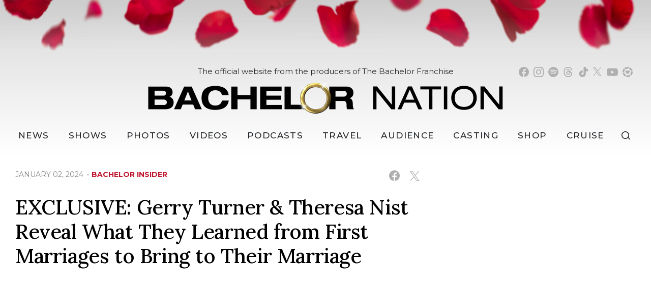

--- FILE ---
content_type: text/html; charset=UTF-8
request_url: https://bachelornation.com/2024/01/02/exclusive-gerry-turner-and-theresa-nist-reveal-what-they-learned-from-their-first-marriages/
body_size: 40904
content:
<!doctype html>
<html lang="en" data-bs-theme="light" data-env="prod" data-device-view="desktop" data-viewer-country="US" class="device-view-desktop viewer-country-us">
<!--
app_version=3.4.16
benchmark=68ms
etag=717e05b9fbb27152c6f62ca6deaa04e7
timestamp=1768675093
timestamp_iso=2026-01-17T18:38:13.536636Z
-->
<head>
  <meta charset="utf-8">
<meta http-equiv="content-type" content="text/html; charset=utf-8">
<meta http-equiv="content-language" content="en">
<meta http-equiv="X-UA-Compatible" content="IE=Edge,chrome=1">
<meta name="viewport" content="width=device-width,initial-scale=1">
<meta name="referrer" content="unsafe-url">

<title>EXCLUSIVE: Gerry Turner &amp; Theresa Nist Reveal What They Learned from First Marriages to Bring to Their Marriage</title>


<meta name="google-site-verification" content="google56b059efc05e54d5.html">
<meta name="facebook-domain-verification" content="yrr3tbx9kb8lx7bd8s0nooyafpzwus" />

  
  <link rel="canonical" href="https://bachelornation.com/2024/01/02/exclusive-gerry-turner-and-theresa-nist-reveal-what-they-learned-from-their-first-marriages/">
  <meta name="robots" content="index,follow">
  <meta name="description" content="Getting excited.">
        <link rel="image_src" href="https://bachelornation-images.akamaized.net/image/39/16by9/2023/12/15/39ffe79d12884116b1772962236e03f4_xl.png">
  
  
      <script type="application/ld+json">
    {
      "@context": "https://schema.org",
      "@type": "NewsArticle",
      "mainEntityOfPage": {
        "@type": "WebPage",
        "@id": "https://bachelornation.com/2024/01/02/exclusive-gerry-turner-and-theresa-nist-reveal-what-they-learned-from-their-first-marriages/"
      },
      "headline": "EXCLUSIVE: Gerry Turner & Theresa Nist Reveal What They Learned from First Marriages to Bring to Their Marriage",
      "description": "Getting excited.",
              "image": [
          "https://bachelornation-images.akamaized.net/image/39/4by3/2023/12/15/39ffe79d12884116b1772962236e03f4_xl.png",
          "https://bachelornation-images.akamaized.net/image/39/1by1/2023/12/15/39ffe79d12884116b1772962236e03f4_xl.png",
          "https://bachelornation-images.akamaized.net/image/39/16by9/2023/12/15/39ffe79d12884116b1772962236e03f4_xl.png"
        ],
            "inLanguage": "en-US",
      "datePublished": "2024-01-02T18:31:36Z",
      "dateCreated": "2024-01-02T16:20:47Z",
      "dateModified": "2024-01-02T18:31:36Z",
            "author": {
        "@type": "Person",
        "name": "BachelorNation Staff"
      },
      "publisher": {
        "@type": "NewsMediaOrganization",
        "name": "BachelorNation",
        "logo": {
          "@type": "ImageObject",
          "url": "https://static.bachelornation.com/bachelornation-web/img/logos/logo-bachelor-nation-stacked-260x80-v1.png",
          "height": 80,
          "width": 260
        }
      }
    }
    </script>
  
  <meta property="fb:app_id" content="447820662478133">
<meta property="fb:pages" content="842189039512923" />
<meta property="article:publisher" content="https://www.facebook.com/BachelorNation/">
<meta property="og:site_name" content="Bachelornation">

      <meta property="og:type" content="article">
    <meta property="og:url" content="https://bachelornation.com/2024/01/02/exclusive-gerry-turner-and-theresa-nist-reveal-what-they-learned-from-their-first-marriages/">
    <meta property="og:title" content="EXCLUSIVE: Gerry Turner &amp; Theresa Nist Reveal What They Learned from First Marriages to Bring to Their Marriage">
    <meta property="og:description" content="Getting excited.">
          <meta property="og:image" content="https://bachelornation-images.akamaized.net/image/39/16by9/2023/12/15/39ffe79d12884116b1772962236e03f4_xl.png">
      
  <meta name="twitter:site" content="@BachNation">

      <meta name="twitter:card" content="summary_large_image">
    <meta name="twitter:title" content="EXCLUSIVE: Gerry Turner &amp; Theresa Nist Reveal What They Learned from First Marriages to Bring to Their Marriage">
    <meta name="twitter:description" content="Getting excited.">
          <meta name="twitter:image" content="https://bachelornation-images.akamaized.net/image/39/16by9/2023/12/15/39ffe79d12884116b1772962236e03f4_xl.png">
      
<link rel="icon" type="image/png" sizes="32x32" href="https://static.bachelornation.com/bachelornation-web/icons/favicon-32x32-v1.png">
<link rel="icon" type="image/png" sizes="16x16" href="https://static.bachelornation.com/bachelornation-web/icons/favicon-16x16-v1.png">
<link rel="mask-icon" color="#840002" href="https://static.bachelornation.com/bachelornation-web/icons/safari-pinned-tab-v1.svg">
<link rel="shortcut icon" type="image/x-icon" href="https://static.bachelornation.com/bachelornation-web/icons/favicon-48x48-v1.ico">

<meta name="mobile-web-app-capable" content="yes">
<meta name="apple-mobile-web-app-status-bar-style" content="#ffffff">
<meta name="apple-mobile-web-app-title" content="BachelorNation.com">
<link rel="apple-touch-icon" href="https://static.bachelornation.com/bachelornation-web/icons/apple-touch-icon-180x180-precomposed-v1.png">
<link rel="apple-touch-icon" sizes="180x180" href="https://static.bachelornation.com/bachelornation-web/icons/apple-touch-icon-180x180-v1.png">

<meta name="msapplication-TileImage" content="https://static.bachelornation.com/bachelornation-web/icons/msapplication-tile-image-270x270-v1.png">
<meta name="msapplication-TileColor" content="#840002">
<meta name="msapplication-starturl" content="https://bachelornation.com/?adid=IE9pin">
<meta name="msapplication-navbutton-color" content="#840002">
<meta name="msapplication-window" content="width=1024;height=768">
<meta name="msapplication-tooltip" content="Bachelor Nation">
<meta name="msapplication-task" content="name=Home;action-uri=https://bachelornation.com/;icon-uri=https://static.bachelornation.com/bachelornation-web/icons/favicon-32x32-v1.png">
<meta name="msapplication-task" content="name=Videos;action-uri=https://bachelornation.com/videos/;icon-uri=https://static.bachelornation.com/bachelornation-web/icons/favicon-32x32-v1.png">
<meta name="msapplication-task" content="name=Photos;action-uri=https://bachelornation.com/photos/;icon-uri=https://static.bachelornation.com/bachelornation-web/icons/favicon-32x32-v1.png">

<link rel="preconnect" href="https://bachelornation-images.akamaized.net" crossorigin>
<link rel="preconnect" href="https://static.bachelornation.com" crossorigin>
<link rel="preconnect" href="https://c.amazon-adsystem.com">
<link rel="preconnect" href="https://googleads.g.doubleclick.net">
<link rel="preconnect" href="https://securepubads.g.doubleclick.net">
<link rel="preconnect" href="https://static.doubleclick.net">
<link rel="preconnect" href="https://stats.g.doubleclick.net">
<link rel="preconnect" href="https://www.google.com">
<link rel="preconnect" href="https://www.google-analytics.com">

<link rel="stylesheet" type="text/css" href="https://static.bachelornation.com/bachelornation-web/client/v3.4/main.desktop.a89602c87f84aaf0608d.css">

<script id="app-globals">
var SITE_BASE_URL = 'https://bachelornation.com/';
var STATIC_BASE_URL = 'https://static.bachelornation.com/bachelornation-web/';
var CLIENT_PUBLIC_PATH = 'https://static.bachelornation.com/bachelornation-web/client/v3.4/main.desktop.e7866b90.js'.split('main.desktop')[0];
var DAM_DEFAULT_BASE_URL = 'https://dam.bachelornation.com/';
var DAM_IMAGE_BASE_URL = 'https://bachelornation-images.akamaized.net/';
var SHARE_BASE_URL = 'https://share.bachelornation.com/';
var WEB_BASE_URL = 'https://bachelornation.com/';
var DEVICE_VIEW = 'desktop';
var VIEWER_COUNTRY = 'US';
var GDPR_APPLIES = false;
var APP_ENV = 'prod';
var APP_VENDOR = 'bachelornation';
var APP_NAME = 'web';
var APP_VERSION = '3.4.16';
var APP_BUILD = 'a7a12c0';
var APP_DEPLOYMENT_ID = '8865e066ffa74d9faa29114fb6ea5894';
var CLOUD_PROVIDER = 'aws';
var CLOUD_REGION = 'us-east-1';
var CLOUD_ZONE = 'us-east-1b';
var IS_STAFF = false;
var CLIENT_PRELOADED_STATE = {flags: {"_schema":"pbj:bachelornation:sys:node:flagset:1-0-0","_id":"prod-web","status":"published","etag":"d663c958b4791ed24e42cfd9d86c1ccb","created_at":"1576874815675051","updated_at":"1755710403841288","title":"prod-web","booleans":{"prebid_enabled":true,"gumgum_enabled":false,"tiktok_enabled":false},"strings":{"google_maps_api_key":"AIzaSyCun8TxftMOe26QYtyOcLHNlfIOkPcU5NE"}}};
var dataLayer = dataLayer || [];
var wbq = wbq || [];
var googletag = googletag || {};
googletag.cmd = googletag.cmd || [];
var pbjs = pbjs || {};
pbjs.que = pbjs.que || [];
</script>

<script id="main-desktop-js" src="https://static.bachelornation.com/bachelornation-web/client/v3.4/main.desktop.e7866b90.js" defer></script>
<script id="gpt-js" src="https://securepubads.g.doubleclick.net/tag/js/gpt.js" defer></script>
<script>
!function(a9,a,p,s,t,A,g){if(a[a9])return;function q(c,r){a[a9]._Q.push([c,r])}a[a9]={init:function(){q('i',arguments)},fetchBids:function(){q('f',arguments)},setDisplayBids:function(){},targetingKeys:function(){return[]},_Q:[]};A=p.createElement(s);A.async=!0;A.src=t;g=p.getElementsByTagName(s)[0];g.parentNode.insertBefore(A,g)}('apstag',window,document,'script','https://c.amazon-adsystem.com/aax2/apstag.js');
</script>

<!-- start: bachelornation:promotion:25726478-b6b2-4eb7-a733-05ffb9d0cbcc#html-head -->
<!-- end: bachelornation:promotion:25726478-b6b2-4eb7-a733-05ffb9d0cbcc#html-head -->


  
  <script>
    wbq.push(function gumgumJs() {
      window.BACHELORNATION.utils.loadGumGumJs();
    });
  </script>

<script id="onetrust-js" src="https://cdn.cookielaw.org/scripttemplates/otSDKStub.js" data-domain-script="2dc8fe2c-2735-4f15-9a91-cde97a00859b" defer></script>
</head>

<body class="body-hidden body--section-news  body-3dd6ffc4-b451-40a9-b809-69c28b58e07e">
<div class="skip-to-main-content-container">
      <a href="#main" class="skip-to-main-content-link">Skip to main content</a>
  </div>

<div id="fb-root"></div>
<div id="react-root"></div>
<div id="lightbox-root"></div>
<script>
wbq.push(function loadPage() {
  window.BACHELORNATION.dispatch(window.BACHELORNATION.actions.loadPage({
    title: "EXCLUSIVE: Gerry Turner & Theresa Nist Reveal What They Learned from First Marriages to Bring to Their Marriage",
    url: 'https://bachelornation.com/2024/01/02/exclusive-gerry-turner-and-theresa-nist-reveal-what-they-learned-from-their-first-marriages/',
    uri: '/2024/01/02/exclusive-gerry-turner-and-theresa-nist-reveal-what-they-learned-from-their-first-marriages/',
    query: {},
    benchmark: '68',
    etag: '717e05b9fbb27152c6f62ca6deaa04e7',
    node: {"_schema":"pbj:bachelornation:news:node:article:1-0-1","_id":"3dd6ffc4-b451-40a9-b809-69c28b58e07e","status":"published","etag":"77bf7d96539d0a6f7130d937202625f1","created_at":"1704212447149018","updated_at":"1704220296404646","title":"EXCLUSIVE: Gerry Turner & Theresa Nist Reveal What They Learned from First Marriages to Bring to Their Marriage","is_homepage_news":true,"allow_comments":true,"image_ref":"bachelornation:image-asset:image_png_20231215_39ffe79d12884116b1772962236e03f4","word_count":354,"amp_enabled":true,"smartnews_enabled":true,"apple_news_enabled":true,"facebook_instant_articles_enabled":true,"twitter_publish_enabled":true,"show_related_articles":true,"related_article_refs":["bachelornation:article:df970010-ba5a-47e2-966e-a0ac862054d3","bachelornation:article:2f584b25-5480-4208-82a8-c2a2e00f6f42"],"is_locked":false,"published_at":"2024-01-02T18:31:36.339297Z","slug":"2024\/01\/02\/exclusive-gerry-turner-and-theresa-nist-reveal-what-they-learned-from-their-first-marriages","blocks":[{"_schema":"pbj:bachelornation:canvas:block:youtube-video-block:1-0-0","etag":"c96ac575d51d5938bb59d517316c4964","aside":false,"id":"r5asR_PxFuM","autoplay":false,"start_at":0},{"_schema":"pbj:bachelornation:canvas:block:text-block:1-0-0","etag":"b214d58ebc18c74870005ae7be1d5dd2","aside":false,"text":"<p>Getting excited.<\/p>"},{"_schema":"pbj:bachelornation:canvas:block:text-block:1-0-0","etag":"9b7eb1eaf0dc0abdeb977a1732cdcab9","aside":false,"text":"<p>Bachelor Nation fans saw Gerry Turner and Theresa Nist find love and get engaged on Season 1 of \u201cThe Golden Bachelor.\u201d<\/p>"},{"_schema":"pbj:bachelornation:canvas:block:text-block:1-0-0","etag":"161b3c473c0b92952af3b3e1fa6579b3","aside":false,"text":"<p>During the \u201cAfter the Final Rose\u201d finale, the two announced that they are planning a wedding that will be broadcast for all of Bachelor Nation to enjoy.<\/p>"},{"_schema":"pbj:bachelornation:canvas:block:text-block:1-0-0","etag":"251d8f0c8f2d49185a6b12e44e98e8d0","aside":false,"text":"<p>Now, the soon-to-be married couple stopped by for an exclusive chat with <a href=\"https:\/\/bachelornation.com\/\" rel=\"noopener noreferrer\" target=\"_blank\">BachelorNation.com<\/a>, opening up about wedding planning, what they\u2019re looking forward to, and more!<\/p>"},{"_schema":"pbj:bachelornation:canvas:block:text-block:1-0-0","etag":"58301dceb6b4916a099848fbcca5c5b2","aside":false,"text":"<p>When asked what they learned from their first marriages that they will be bringing into this new relationship, Gerry and Theresa got candid.<\/p>"},{"_schema":"pbj:bachelornation:canvas:block:text-block:1-0-0","etag":"822ea89ced767a2dc3fc14535f30fb4e","aside":false,"text":"<p>Gerry said, \u201cThe better the communication, the better the relationship. Even if it\u2019s an uncomfortable topic, you have to get past it. You have to find resolve and you have to find a way to talk about things.\u201d<\/p>"},{"_schema":"pbj:bachelornation:canvas:block:image-block:1-0-0","etag":"d525c7568032e674f81ebae9303dba52","aside":false,"node_ref":"bachelornation:image-asset:image_png_20231212_0362884ab9234b57bc6bd4df30483700","is_nsfw":false,"aspect_ratio":"custom"},{"_schema":"pbj:bachelornation:canvas:block:text-block:1-0-0","etag":"237b80e54bbdfaca8ab01ad7dd1c0269","aside":false,"text":"<p>Theresa chimed in saying, \u201cI would say pretty much the same thing. Don\u2019t hold resentments, because it builds and becomes much bigger than it was originally. Talk to each other and not other people about your relationship, ever.\u201d<\/p>"},{"_schema":"pbj:bachelornation:canvas:block:text-block:1-0-0","etag":"c8114e0b56b2ae93cf71ad11c6c589da","aside":false,"text":"<p>She continued on sharing, \u201cThat pits you against them and no matter how difficult the topic is, you should be on the same team and you have to talk about it.\u201d<\/p>"},{"_schema":"pbj:bachelornation:canvas:block:text-block:1-0-0","etag":"a29fe1a77a63942551d674282ccfca46","aside":false,"text":"<p>As we get excited for Gerry and Theresa to tie the knot, the couple created an Amazon Wedding Registry where friends, family, and fans can shop their curated list of items at the link <a href=\"https:\/\/www.amazon.com\/registries\/mp\/gerryandtheresa\" rel=\"noopener noreferrer\" target=\"_blank\">here<\/a>.<\/p>"},{"_schema":"pbj:bachelornation:canvas:block:text-block:1-0-0","etag":"96dfedbd1b4fba54b512c5c046e5c33d","aside":false,"text":"<p>When asked about their Amazon registry, Gerry and Theresa said, \u201cWe are so excited to share our Amazon Wedding Registry with you! Over the years we have collected our fair share of household goods, so it's nice to pick items together to fit well in our new home. We hope this inspires you and your loved ones for your own special days.\"<\/p>"},{"_schema":"pbj:bachelornation:canvas:block:text-block:1-0-0","etag":"e0d4e0a40fbc4408ada0e62dc401def5","aside":false,"text":"<p>\u201cThe Golden Wedding\u201d will air live on Thursday, January 4, at 8 p.m. on ABC. It will be available to stream the next day on Hulu.<\/p>"},{"_schema":"pbj:bachelornation:canvas:block:text-block:1-0-0","etag":"44f773d72a5f0f4487b4d073420080bb","aside":false,"text":"<p>We\u2019ll see you there, Bachelor Nation!<\/p>"}],"ads_enabled":true,"is_unlisted":false,"order_date":"2024-01-02T18:31:36.339297Z","primary_person_refs":["bachelornation:person:b7cb58e7-50bc-4893-9b40-10de712d39f7","bachelornation:person:f81b7943-5f97-401d-a9a1-e60510be72eb"],"person_refs":["bachelornation:person:b7cb58e7-50bc-4893-9b40-10de712d39f7","bachelornation:person:f81b7943-5f97-401d-a9a1-e60510be72eb"],"category_refs":["bachelornation:category:5ec620b4-a66d-4abc-ae12-e87c5448fc8b","bachelornation:category:844e0744-8d22-46be-9af4-8d89115e26cf","bachelornation:category:cc244786-453a-45fd-a5f2-1ec483bb7b27"],"channel_ref":"bachelornation:channel:9fbe289a-78f5-4d0e-9e1f-50dba74a521d","hashtags":["bachelor","bachelornation","gerryturner","goldenbachelor","thegoldenbachelor","theresanist"]},
    nodeRef: 'bachelornation:article:3dd6ffc4-b451-40a9-b809-69c28b58e07e',
    derefs: {"bachelornation:channel:9fbe289a-78f5-4d0e-9e1f-50dba74a521d":{"_schema":"pbj:bachelornation:taxonomy:node:channel:1-0-0","_id":"9fbe289a-78f5-4d0e-9e1f-50dba74a521d","status":"published","etag":"ca8f3adb29181dc3f49201c1e6724de8","created_at":"1571785410042440","updated_at":"1578434618184099","title":"Bachelor Insider","slug":"bachelor-insider","ads_enabled":true,"is_unlisted":false,"order_date":"2019-10-22T23:03:29.735000Z"},"bachelornation:category:5ec620b4-a66d-4abc-ae12-e87c5448fc8b":{"_schema":"pbj:bachelornation:taxonomy:node:category:1-0-0","_id":"5ec620b4-a66d-4abc-ae12-e87c5448fc8b","status":"published","etag":"35504baa0794f28e50793c6d2bffc3f2","created_at":"1597785438690554","title":"Weddings","slug":"weddings","ads_enabled":true,"is_unlisted":false,"order_date":"2020-08-18T21:17:18.054000Z"},"bachelornation:category:844e0744-8d22-46be-9af4-8d89115e26cf":{"_schema":"pbj:bachelornation:taxonomy:node:category:1-0-0","_id":"844e0744-8d22-46be-9af4-8d89115e26cf","status":"published","etag":"3f409c38ff93061a0f3e686f71c08814","created_at":"1571789127863184","title":"Couples","slug":"couples","ads_enabled":true,"is_unlisted":false,"order_date":"2019-10-23T00:05:27.247000Z"},"bachelornation:category:cc244786-453a-45fd-a5f2-1ec483bb7b27":{"_schema":"pbj:bachelornation:taxonomy:node:category:1-0-0","_id":"cc244786-453a-45fd-a5f2-1ec483bb7b27","status":"published","etag":"998ae5928a4b02876192bd588fd6bb28","created_at":"1689802501886003","title":"The Golden Bachelor","slug":"the-golden-bachelor","ads_enabled":true,"is_unlisted":false,"order_date":"2023-07-19T21:35:01.886003Z"},"bachelornation:person:b7cb58e7-50bc-4893-9b40-10de712d39f7":{"_schema":"pbj:bachelornation:people:node:person:1-0-0","_id":"b7cb58e7-50bc-4893-9b40-10de712d39f7","status":"published","etag":"1c6185de16f8e0c03910552cf3d0075b","created_at":"1690320409853675","updated_at":"1690320587250374","title":"Gerry Turner","image_ref":"bachelornation:image-asset:image_jpg_20230725_a39f83359300426b8c6b809ab9509dcf","is_celebrity":false,"slug":"gerry-turner","blocks":[{"_schema":"pbj:bachelornation:canvas:block:text-block:1-0-0","etag":"aa800f57174f95017d09cebfa0370a71","aside":false,"text":"<p>It\u2019s never too late to find love, and Gerry Turner is ready to prove it! ABC announced today that the charming 71-year-old patriarch from Indiana is the network\u2019s first Golden Bachelor, showcasing that love stories, like so many other things, only get better with age. Turner will begin handing out roses when \u201cThe Golden Bachelor\u201d premieres this fall. Watch episodes on demand and on Hulu the day following their premieres.<\/p>"},{"_schema":"pbj:bachelornation:canvas:block:text-block:1-0-0","etag":"a681f515a47e5aa6e14d5b9e950a0642","aside":false,"text":"<p>A retired restaurateur and doting father and grandfather, Gerry [GAIR-ee] Turner lives in his dream house on a beautiful lake in Indiana. He\u2019s often busy hosting barbecues, playing pickleball, cheering on his favorite Chicago sports teams, four-wheeling and spending time with friends and family at restaurants and local haunts.<\/p>"},{"_schema":"pbj:bachelornation:canvas:block:text-block:1-0-0","etag":"7a95fab3121f0fc5afbf9e1736ce3409","aside":false,"text":"<p>Always a romantic, Turner married his high school sweetheart, Toni, in 1974. Together, they lived a full and happy life with their two daughters, Angie and Jenny, and later two granddaughters, Charlee and Payton. Sadly, after 43 years together, Toni suddenly fell ill and passed away in 2017.<\/p>"},{"_schema":"pbj:bachelornation:canvas:block:text-block:1-0-0","etag":"ac8886acbfe3088977e0581ad1b73155","aside":false,"text":"<p>Six years after Toni\u2019s passing and with the support of his family, Turner is ready to put himself out there and find a love that will stand the test of time in his golden years.<\/p>"}],"ads_enabled":true,"is_unlisted":false,"order_date":"2023-07-25T21:26:49.853675Z"},"bachelornation:person:f81b7943-5f97-401d-a9a1-e60510be72eb":{"_schema":"pbj:bachelornation:people:node:person:1-0-0","_id":"f81b7943-5f97-401d-a9a1-e60510be72eb","status":"published","etag":"e244201d77b2bc3734096380ccc85f8d","created_at":"1693357019247740","updated_at":"1693357037803410","title":"Theresa","image_ref":"bachelornation:image-asset:image_jpg_20230828_9e968104608b4750b3620b964e251a88","is_celebrity":false,"slug":"theresa-golden-bachelor-1","blocks":[{"_schema":"pbj:bachelornation:canvas:block:text-block:1-0-0","etag":"14128ebb401c1eb3bc28233aee40ea4b","aside":false,"text":"<p><em>Shrewsbury, New Jersey<\/em><\/p>"},{"_schema":"pbj:bachelornation:canvas:block:text-block:1-0-0","etag":"392a72924e656f40f357d5f1872e4fb1","aside":false,"text":"<p><em>Financial Services Professional, 69<\/em><\/p>"},{"_schema":"pbj:bachelornation:canvas:block:text-block:1-0-0","etag":"a916fed23f515a30fb5d18688628cf80","aside":false,"text":"<p>Theresa is a gorgeous catch with a huge heart. She is very close with her children and grandchildren, and loves nothing more than seeing them all thrive. Theresa describes herself as optimistic, encouraging, and ready to love again after loss. She hopes to meet a partner who will be her best friend in this next chapter of life and will appreciate all the little moments with her. When she\u2019s not spending time with her family, Theresa enjoys playing board games, gardening, reading romance novels, and hula hooping. Theresa is here for the real deal, and fingers crossed it\u2019s all fireworks when she meets the Golden Bachelor!<\/p>"},{"_schema":"pbj:bachelornation:canvas:block:text-block:1-0-0","etag":"b93772c5bb9eae5ada6bb7393e984382","aside":false,"text":"<p><strong>Fun Facts:<\/strong><\/p>"},{"_schema":"pbj:bachelornation:canvas:block:text-block:1-0-0","etag":"15088f93b1cdf77ffcea9636eadf7fed","aside":false,"text":"<p>\u25cf Theresa loves to sing \u2026 alone in her car.<\/p>"},{"_schema":"pbj:bachelornation:canvas:block:text-block:1-0-0","etag":"8855e5f78516c30ab1a969bcf4cb5ab9","aside":false,"text":"<p>\u25cf Theresa taught herself all about the stock market<\/p>"},{"_schema":"pbj:bachelornation:canvas:block:text-block:1-0-0","etag":"9ed885fc6c15a837fda8be75fc56c292","aside":false,"text":"<p>\u25cf Theresa loves \u201870s rock, both soft and hard.<\/p>"}],"ads_enabled":true,"is_unlisted":false,"order_date":"2023-08-30T00:56:59.247740Z"}},
    screen: 'article',
    section: 'news',
    subSection: '',
    theme: 'default',
    hasSidebar: true,
    sidebarSlot: 'desktop-article-sidebar'  }));
});
</script>

<script>
window['ga-disable-G-MPWDD3LDPH'] = GDPR_APPLIES;
function gtag() { dataLayer.push(arguments); }
gtag('js', new Date());
gtag('config', 'G-MPWDD3LDPH', { send_page_view: false });
wbq.push(function enableGoogleAnalytics() {
  watchConsent(function (canUse) {
    window['ga-disable-G-MPWDD3LDPH'] = GDPR_APPLIES && !canUse('googleanalytics');
  });
});
</script>
<script id="gtag-js" src="https://www.googletagmanager.com/gtag/js?id=G-MPWDD3LDPH" async defer></script>

  
    <style>
    .body-3dd6ffc4-b451-40a9-b809-69c28b58e07e #blogroll-3dd6ffc4-b451-40a9-b809-69c28b58e07e {
      display: none;
    }
  </style>
    <div id="header-ad" class="header-ad"><!-- start: bachelornation:promotion:25726478-b6b2-4eb7-a733-05ffb9d0cbcc#header -->
<!-- start: bachelornation:ad-widget:7a4d799d-c191-4c5a-8319-35abc70e32f5 -->
  
    

<script>
wbq.push(function renderAdWidget() {
  var config = {"kargo_enabled":"true","do_not_write_div":"true","kargo_placementId":"_zZyDPBotPI"};
  config.widgetId = '7a4d799d-c191-4c5a-8319-35abc70e32f5';
  window.BACHELORNATION.defineAdSlot(
    'ad-interstitial',
    '',
    'leaderboard',
    {"tile":"interstitial"},
    config
  );
});
</script>

  
<script>
// app_version=3.4.16, device_view=desktop, viewer_country=US, ajax=false
// benchmark=68ms, etag=717e05b9fbb27152c6f62ca6deaa04e7, timestamp=1768675093, timestamp_iso=2026-01-17T18:38:13.536636Z
wbq.push(function loadWidget() {
  window.BACHELORNATION.dispatch(window.BACHELORNATION.actions.loadWidget(
    {"_schema":"pbj:bachelornation:curator:node:ad-widget:1-0-0","_id":"7a4d799d-c191-4c5a-8319-35abc70e32f5","status":"published","etag":"59709710c444c40ae204446c7f979ec3","created_at":"1582837409301657","updated_at":"1749161085803498","title":"ad :: interstitial","show_border":false,"show_header":true,"ad_size":"leaderboard","dfp_cust_params":{"tile":"interstitial"},"tags":{"kargo_enabled":"true","do_not_write_div":"true","kargo_placementId":"_zZyDPBotPI"}},
    {"_schema":"pbj:triniti:common::render-context:1-0-1","cache_enabled":true,"cache_expiry":320,"platform":"web","device_view":"desktop","viewer_country":"US","promotion_slot":"header","section":"header","booleans":{"is_staff":false},"strings":{"rendering":"server"}},
    null,
    []
  ));
});
</script>

    
  <!-- end: bachelornation:ad-widget:7a4d799d-c191-4c5a-8319-35abc70e32f5 -->
<!-- start: bachelornation:ad-widget:6ea74097-f9ac-46df-9af3-9d0db694124c -->
  
    

<script>
wbq.push(function renderAdWidget() {
  var config = {"do_not_write_div":"true"};
  config.widgetId = '6ea74097-f9ac-46df-9af3-9d0db694124c';
  window.BACHELORNATION.defineAdSlot(
    'ad-skin',
    '',
    'skin',
    {"tile":"skin"},
    config
  );
});
</script>

  
<script>
// app_version=3.4.16, device_view=desktop, viewer_country=US, ajax=false
// benchmark=68ms, etag=717e05b9fbb27152c6f62ca6deaa04e7, timestamp=1768675093, timestamp_iso=2026-01-17T18:38:13.536636Z
wbq.push(function loadWidget() {
  window.BACHELORNATION.dispatch(window.BACHELORNATION.actions.loadWidget(
    {"_schema":"pbj:bachelornation:curator:node:ad-widget:1-0-0","_id":"6ea74097-f9ac-46df-9af3-9d0db694124c","status":"published","etag":"d13a402d854c15b00408b0a1aca51c7f","created_at":"1626312042789750","updated_at":"1749161187808313","title":"ad :: skin","show_border":false,"show_header":true,"ad_size":"skin","dfp_cust_params":{"tile":"skin"},"tags":{"do_not_write_div":"true"}},
    {"_schema":"pbj:triniti:common::render-context:1-0-1","cache_enabled":true,"cache_expiry":320,"platform":"web","device_view":"desktop","viewer_country":"US","promotion_slot":"header","section":"header","booleans":{"is_staff":false},"strings":{"rendering":"server"}},
    null,
    []
  ));
});
</script>

    
  <!-- end: bachelornation:ad-widget:6ea74097-f9ac-46df-9af3-9d0db694124c -->
<!-- start: bachelornation:ad-widget:4614d085-a9fc-41fe-a567-49cffbb4182d -->
  
    

<script>
wbq.push(function renderAdWidget() {
  var config = {"kargo_enabled":"true","do_not_write_div":"true","kargo_placementId":"_lobXTtb9VI"};
  config.widgetId = '4614d085-a9fc-41fe-a567-49cffbb4182d';
  window.BACHELORNATION.defineAdSlot(
    'ad-gallery-corner',
    '',
    'medium_rectangle',
    {"tile":"gallery-corner"},
    config
  );
});
</script>

  
<script>
// app_version=3.4.16, device_view=desktop, viewer_country=US, ajax=false
// benchmark=68ms, etag=717e05b9fbb27152c6f62ca6deaa04e7, timestamp=1768675093, timestamp_iso=2026-01-17T18:38:13.536636Z
wbq.push(function loadWidget() {
  window.BACHELORNATION.dispatch(window.BACHELORNATION.actions.loadWidget(
    {"_schema":"pbj:bachelornation:curator:node:ad-widget:1-0-0","_id":"4614d085-a9fc-41fe-a567-49cffbb4182d","status":"published","etag":"1323b7d743f7704ea3c70989c405937c","created_at":"1626312131692950","updated_at":"1749160997894424","title":"ad :: gallery-corner","show_border":false,"show_header":true,"ad_size":"medium_rectangle","dfp_cust_params":{"tile":"gallery-corner"},"tags":{"kargo_enabled":"true","do_not_write_div":"true","kargo_placementId":"_lobXTtb9VI"}},
    {"_schema":"pbj:triniti:common::render-context:1-0-1","cache_enabled":true,"cache_expiry":320,"platform":"web","device_view":"desktop","viewer_country":"US","promotion_slot":"header","section":"header","booleans":{"is_staff":false},"strings":{"rendering":"server"}},
    null,
    []
  ));
});
</script>

    
  <!-- end: bachelornation:ad-widget:4614d085-a9fc-41fe-a567-49cffbb4182d -->
<!-- end: bachelornation:promotion:25726478-b6b2-4eb7-a733-05ffb9d0cbcc#header --></div>
        <header id="header" class="header">
      <div class="header__container">
        <div class="masthead">
          <button class="masthead__hamburger" type="button" data-bs-toggle="collapse" data-bs-target="#js-collapse-nav" aria-expanded="false" aria-haspopup="true" aria-controls="js-collapse-nav" aria-label="Toggle navigation">
  <span class="masthead__hamburger-bar masthead__hamburger-bar--top" aria-hidden="true"></span>
  <span class="masthead__hamburger-bar masthead__hamburger-bar--middle" aria-hidden="true"></span>
  <span class="masthead__hamburger-bar masthead__hamburger-bar--bottom" aria-hidden="true"></span>
</button>
          <div class="masthead-logo">
  <h1 class="masthead-logo__header">
    <a class="masthead-logo__link" href="https://bachelornation.com/" aria-label="Bachelor Nation Home Page">
      <img class="img-fluid masthead-logo__img masthead-logo__img--light" src="https://static.bachelornation.com/bachelornation-web/img/logos/logo-bachelor-nation-v2.png" alt="Bachelor Nation">
      <img class="img-fluid masthead-logo__img masthead-logo__img--dark" src="https://static.bachelornation.com/bachelornation-web/img/logos/logo-bachelor-nation-dark-v2.png" alt="Bachelor Nation">
    </a>
  </h1>
</div><!--/.masthead-logo-->
          <button class="masthead__search masthead__search-button masthead__search--social js__btn--search-toggle">
  <svg role="img" aria-hidden="true" width="19px" height="18px" viewBox="0 0 18 17" xmlns="http://www.w3.org/2000/svg"><path d="M7.5 0a7.5 7.5 0 0 1 6.131 11.82l3.77 3.771-1.06 1.06-3.696-3.694A7.5 7.5 0 1 1 7.5 0Zm0 1.5a6 6 0 1 0 0 12 6 6 0 0 0 0-12Z"></path></svg>
</button>
        </div><!--/.masthead-->
        <nav id="js-collapse-nav" class="nav masthead__nav-collapse collapse" role="navigation" aria-label="Main menu">
  <div class="masthead__nav-container">
    <ul class="masthead__nav">
      <li class="nav-item masthead__nav-item masthead__nav-item--home">
        <a class="masthead__nav-link" href="https://bachelornation.com/">Home</a>
      </li>
      <li class="nav-item masthead__nav-item masthead__nav-item--dropdown">
        <button class="masthead__nav-link masthead__nav-link--collapse collapsed" type="button" data-bs-toggle="collapse" data-bs-target="#newsDropdown" aria-expanded="false" aria-haspopup="true" aria-controls="newsDropdown"><svg role="img" aria-hidden="true" width="20" height="20" viewBox="0 0 24 24" fill="none" xmlns="http://www.w3.org/2000/svg"><title>Dropdown Caret</title><path d="M6.34317 7.75732L4.92896 9.17154L12 16.2426L19.0711 9.17157L17.6569 7.75735L12 13.4142L6.34317 7.75732Z" fill="currentColor"></path></svg> News</button>
        <a class="masthead__nav-link--desktop-invisible" href="https://bachelornation.com/news/" aria-label="News" aria-haspopup="menu"></a>
        <div class="masthead__nav-link--collapse collapse" id="newsDropdown">
          <ul class="masthead__nav-dropdown">
            <li><a class="masthead__nav-link masthead__nav-link--collapse-item" href="https://bachelornation.com/bachelor-insider/">Bachelor Insider</a></li>
            <li><a class="masthead__nav-link masthead__nav-link--collapse-item" href="https://bachelornation.com/cocktail-party/">Cocktail Party</a></li>
            <li><a class="masthead__nav-link masthead__nav-link--collapse-item" href="https://bachelornation.com/hometowns/">Hometowns</a></li>
            <li><a class="masthead__nav-link masthead__nav-link--collapse-item" href="https://bachelornation.com/pillow-talk/">Pillow Talk</a></li>
            <li><a class="masthead__nav-link masthead__nav-link--collapse-item" href="https://bachelornation.com/rose-ceremony-ready/">Rose Ceremony Ready</a></li>
            <li><a class="masthead__nav-link masthead__nav-link--collapse-item" href="https://www.bachelornationvacationatsea.com/" target="_blank" aria-label="Bachelor Nation Cruise (opens in a new window)">Bachelor Nation Cruise</a></li>
          </ul>
        </div>
      </li>
      <li class="nav-item masthead__nav-item masthead__nav-item--dropdown">
        <button class="masthead__nav-link masthead__nav-link--collapse collapsed" type="button" data-bs-toggle="collapse" data-bs-target="#showsDropdown" aria-expanded="false" aria-haspopup="true" aria-controls="showsDropdown"><svg role="img" aria-hidden="true" width="20" height="20" viewBox="0 0 24 24" fill="none" xmlns="http://www.w3.org/2000/svg"><title>Dropdown Caret</title><path d="M6.34317 7.75732L4.92896 9.17154L12 16.2426L19.0711 9.17157L17.6569 7.75735L12 13.4142L6.34317 7.75732Z" fill="currentColor"></path></svg> Shows</button>
        <a class="masthead__nav-link--desktop-invisible" href="https://bachelornation.com/shows/" aria-label="Shows" aria-haspopup="menu"></a>
        <div class="masthead__nav-link--collapse collapse" id="showsDropdown">
          <ul class="masthead__nav-dropdown">
            <li><a class="masthead__nav-link masthead__nav-link--collapse-item" href="https://bachelornation.com/shows/the-bachelor/">The Bachelor</a></li>
            <li><a class="masthead__nav-link masthead__nav-link--collapse-item" href="https://bachelornation.com/shows/the-bachelorette/">The Bachelorette</a></li>
            <li><a class="masthead__nav-link masthead__nav-link--collapse-item" href="https://bachelornation.com/shows/bachelor-in-paradise/">Bachelor in Paradise</a></li>
            <li><a class="masthead__nav-link masthead__nav-link--collapse-item" href="https://bachelornation.com/shows/the-golden-bachelor/">The Golden Bachelor</a></li>
            <li><a class="masthead__nav-link masthead__nav-link--collapse-item" href="https://bachelornation.com/shows/the-golden-bachelorette/season-1/">The Golden Bachelorette</a></li>
            <li><a class="masthead__nav-link masthead__nav-link--collapse-item" href="https://bachelornation.com/shows/bachelor-pad/">Bachelor Pad</a></li>
            <li><a class="masthead__nav-link masthead__nav-link--collapse-item" href="https://bachelornation.com/shows/the-bachelor-listen-to-your-heart/season-1/">The Bachelor Listen to Your Heart</a></li>
            <li><a class="masthead__nav-link masthead__nav-link--collapse-item" href="https://bachelornation.com/shows/the-bachelor-winter-games/season-1/">The Bachelor Winter Games</a></li>
          </ul>
        </div>
      </li>
      <li class="nav-item masthead__nav-item">
        <a class="masthead__nav-link" href="https://bachelornation.com/photos/">Photos</a>
      </li>
      <li class="nav-item masthead__nav-item">
        <a class="masthead__nav-link" href="https://bachelornation.com/videos/">Videos</a>
      </li>
      <li class="nav-item masthead__nav-item masthead__nav-item--dropdown">
        <button class="masthead__nav-link masthead__nav-link--collapse collapsed" type="button" data-bs-toggle="collapse" data-bs-target="#podcastsDropdown" aria-expanded="false" aria-haspopup="true" aria-controls="podcastsDropdown"><svg role="img" aria-hidden="true" width="20" height="20" viewBox="0 0 24 24" fill="none" xmlns="http://www.w3.org/2000/svg"><title>Dropdown Caret</title><path d="M6.34317 7.75732L4.92896 9.17154L12 16.2426L19.0711 9.17157L17.6569 7.75735L12 13.4142L6.34317 7.75732Z" fill="currentColor"></path></svg> Podcasts</button>
        <a class="masthead__nav-link--desktop-invisible" href="https://bachelornation.com/podcasts/" aria-label="Podcasts" aria-haspopup="menu"></a>
        <div class="masthead__nav-link--collapse collapse" id="podcastsDropdown">
          <ul class="masthead__nav-dropdown">
            <li><a class="masthead__nav-link masthead__nav-link--collapse-item" href="https://bachelornation.com/pages/bachelorhappyhour/">Bachelor Happy Hour</a></li>
            <li><a class="masthead__nav-link masthead__nav-link--collapse-item" href="https://bachelornation.com/pages/bachelor-happy-hours-golden-hour/">Golden Hour</a></li>
          </ul>
        </div>
      </li>
      <li class="nav-item masthead__nav-item">
        <a class="masthead__nav-link" href="https://bachelornation.com/travel/">Travel</a>
      </li>
      <li class="nav-item masthead__nav-item">
        <a class="masthead__nav-link" href="https://bachelornation.com/audience/">Audience</a>
      </li>
      <li class="nav-item masthead__nav-item masthead__nav-item--dropdown">
        <button class="masthead__nav-link masthead__nav-link--collapse collapsed" type="button" data-bs-toggle="collapse" data-bs-target="#castingDropdown" aria-expanded="false" aria-haspopup="true" aria-controls="castingDropdown"><svg role="img" aria-hidden="true" width="20" height="20" viewBox="0 0 24 24" fill="none" xmlns="http://www.w3.org/2000/svg"><title>Dropdown Caret</title><path d="M6.34317 7.75732L4.92896 9.17154L12 16.2426L19.0711 9.17157L17.6569 7.75735L12 13.4142L6.34317 7.75732Z" fill="currentColor"></path></svg> Casting</button>
        <a class="masthead__nav-link--desktop-invisible" href="https://bachelornation.com/apply/" aria-label="Casting" aria-haspopup="menu"></a>
        <div class="masthead__nav-link--collapse collapse" id="castingDropdown">
          <ul class="masthead__nav-dropdown">
            <li><a class="masthead__nav-link masthead__nav-link--collapse-item" href="https://bachelornation.com/bachelorcasting/">The Bachelor</a></li>
            <li><a class="masthead__nav-link masthead__nav-link--collapse-item" href="https://bachelornation.com/goldenbachelorcasting/">The Golden Bachelor</a></li>
          </ul>
        </div>
      </li>
      <li class="nav-item masthead__nav-item">
        <a class="masthead__nav-link" href="https://shop.bachelornation.com/?utm_source=bachelornation.com&utm_medium=referral&utm_campaign=bachelor-nav-link&utm_term=&utm_content=" target="_blank" aria-label="Bachelor Nation Shop (opens in a new window)">Shop</a>
      </li>
      <li class="nav-item masthead__nav-item">
        <a class="masthead__nav-link" href="https://www.bachelornationvacationatsea.com/" target="_blank" aria-label="Bachelor Nation Cruise (opens in a new window)">Cruise</a>
      </li>
      <li class="nav-item masthead__nav-item">
        <button class="masthead__search js__btn--search-toggle" data-toggle="modal" data-target="#modal-search" aria-label="Search">
          <svg role="img" aria-hidden="true" width="18px" height="17px" viewBox="0 0 18 17" xmlns="http://www.w3.org/2000/svg"><path d="M7.5 0a7.5 7.5 0 0 1 6.131 11.82l3.77 3.771-1.06 1.06-3.696-3.694A7.5 7.5 0 1 1 7.5 0Zm0 1.5a6 6 0 1 0 0 12 6 6 0 0 0 0-12Z" /></svg>
          <span class="masthead__search-text">Search</span>
        </button>
      </li>
    </ul>

    <div class="masthead__social">
      <a class="masthead__social-link masthead__social-link--facebook" href="https://www.facebook.com/BachelorNation" target="_blank" rel="noopener noreferrer" aria-label="Bachelor Nation facebook (opens in a new window)">
        <svg role="img" aria-hidden="true" xmlns="http://www.w3.org/2000/svg" width="20" height="20" viewBox="0 0 24 24" ><title>Facebook</title><path d="M12 0C5.373 0 0 5.373 0 12c0 6.016 4.432 10.984 10.206 11.852V15.18H7.237v-3.154h2.969V9.927c0-3.475 1.693-5 4.581-5 1.383 0 2.115.103 2.461.149v2.753h-1.97c-1.226 0-1.654 1.163-1.654 2.473v1.724h3.593l-.487 3.154h-3.106v8.697C19.481 23.083 24 18.075 24 12c0-6.627-5.373-12-12-12z"/></svg>
      </a>
      <a class="masthead__social-link masthead__social-link--instagram" href="https://www.instagram.com/BachelorNation" target="_blank" rel="noopener noreferrer" aria-label="Bachelor Nation instagram (opens in a new window)">
        <svg role="img" aria-hidden="true" xmlns="http://www.w3.org/2000/svg" width="20" height="20" viewBox="0 0 24 24"><title>Instagram</title><path d="M12 0c3.26 0 3.667.012 4.947.072 1.277.059 2.148.261 2.913.558a5.847 5.847 0 0 1 2.126 1.384A5.89 5.89 0 0 1 23.37 4.14c.296.764.498 1.636.558 2.913C23.985 8.333 24 8.74 24 12s-.012 3.667-.072 4.947c-.059 1.277-.262 2.148-.558 2.913a5.86 5.86 0 0 1-1.384 2.126 5.898 5.898 0 0 1-2.126 1.384c-.765.296-1.636.498-2.913.558-1.28.057-1.687.072-4.947.072s-3.667-.012-4.947-.072c-1.277-.059-2.147-.262-2.913-.558a5.868 5.868 0 0 1-2.126-1.384A5.885 5.885 0 0 1 .63 19.86c-.297-.765-.498-1.636-.558-2.913C.015 15.667 0 15.26 0 12s.012-3.667.072-4.947C.131 5.775.333 4.905.63 4.14a5.855 5.855 0 0 1 1.384-2.126A5.876 5.876 0 0 1 4.14.63C4.905.333 5.775.132 7.053.072 8.333.015 8.74 0 12 0zm4.85 2.231c-1.265-.055-1.647-.071-4.895-.101-3.209 0-3.584.015-4.859.06-1.17.06-1.801.255-2.221.421-.569.209-.96.479-1.379.898-.421.421-.69.811-.9 1.381-.165.42-.359 1.064-.42 2.234-.045 1.275-.061 1.665-.061 4.861 0 3.195.016 3.584.061 4.844.061 1.17.255 1.815.42 2.235.21.556.479.961.9 1.38.419.42.81.675 1.379.899.42.165 1.065.36 2.236.421 1.273.059 1.648.074 4.859.074 3.21 0 3.585-.013 4.859-.07 1.17-.053 1.815-.249 2.235-.413a3.744 3.744 0 0 0 1.38-.896c.42-.422.675-.82.899-1.382.165-.422.36-1.057.421-2.227.059-1.265.074-1.646.074-4.85 0-3.204-.013-3.584-.07-4.85-.053-1.17-.249-1.805-.413-2.227a3.707 3.707 0 0 0-.896-1.381 3.727 3.727 0 0 0-1.382-.896c-.422-.166-1.057-.36-2.227-.415zM12 5.838a6.162 6.162 0 1 1 0 12.324 6.162 6.162 0 1 1 0-12.324zM12 16c2.21 0 4-1.79 4-4s-1.79-4-4-4-4 1.79-4 4 1.79 4 4 4zm7.846-10.405a1.441 1.441 0 0 1-2.88 0 1.44 1.44 0 0 1 2.88 0z"/></svg>
      </a>
      <a class="masthead__social-link masthead__social-link--spotify" href="https://open.spotify.com/user/picvtjxtbr4oryw14ztq3a2ez" target="_blank" rel="noopener noreferrer" aria-label="Bachelor Nation spotify (opens in a new window)">
        <svg role="img" aria-hidden="true" xmlns="http://www.w3.org/2000/svg" width="20" height="20" viewBox="0 0 24 24"><title>Spotify</title><path d="M0 12a12 12 0 1 1 24 0 12 12 0 0 1-24 0zm17.5 5.3c.2-.3.1-.8-.2-1-3.2-2-7.1-2.4-11.7-1.4a.7.7 0 1 0 .3 1.5c4.2-1 7.8-.6 10.6 1.2.3.2.8 0 1-.3zM19 14c.2-.4.1-1-.3-1.2-3.7-2.3-9.2-3-13.5-1.6a1 1 0 0 0 .5 1.7c3.8-1.1 8.8-.5 12 1.4.4.3 1 .2 1.3-.3zm.1-3.4a1.1 1.1 0 1 0 1.1-1.9A22.2 22.2 0 0 0 4.5 7.1a1.1 1.1 0 0 0 .7 2.1A20 20 0 0 1 19 10.6z"/></svg>
      </a>
      <a class="masthead__social-link masthead__social-link--threads" href="https://www.threads.net/@bachelornation" target="_blank" rel="noopener noreferrer" aria-label="Bachelor Nation threads (opens in a new window)">
        <svg role="img" aria-hidden="true" aria-label="Threads" width="20" height="20" viewBox="0 0 192 192" xmlns="http://www.w3.org/2000/svg"><title>Threads</title><path d="M141.537 88.988a66.667 66.667 0 0 0-2.518-1.143c-1.482-27.307-16.403-42.94-41.457-43.1h-.34c-14.986 0-27.449 6.396-35.12 18.036l13.779 9.452c5.73-8.695 14.724-10.548 21.348-10.548h.229c8.249.053 14.474 2.452 18.503 7.129 2.932 3.405 4.893 8.111 5.864 14.05-7.314-1.243-15.224-1.626-23.68-1.14-23.82 1.371-39.134 15.264-38.105 34.568.522 9.792 5.4 18.216 13.735 23.719 7.047 4.652 16.124 6.927 25.557 6.412 12.458-.683 22.231-5.436 29.049-14.127 5.178-6.6 8.453-15.153 9.899-25.93 5.937 3.583 10.337 8.298 12.767 13.966 4.132 9.635 4.373 25.468-8.546 38.376-11.319 11.308-24.925 16.2-45.488 16.351-22.809-.169-40.06-7.484-51.275-21.742C35.236 139.966 29.808 120.682 29.605 96c.203-24.682 5.63-43.966 16.133-57.317C56.954 24.425 74.204 17.11 97.013 16.94c22.975.17 40.526 7.52 52.171 21.847 5.71 7.026 10.015 15.86 12.853 26.162l16.147-4.308c-3.44-12.68-8.853-23.606-16.219-32.668C147.036 9.607 125.202.195 97.07 0h-.113C68.882.194 47.292 9.642 32.788 28.08 19.882 44.485 13.224 67.315 13.001 95.932L13 96v.067c.224 28.617 6.882 51.447 19.788 67.854C47.292 182.358 68.882 191.806 96.957 192h.113c24.96-.173 42.554-6.708 57.048-21.189 18.963-18.945 18.392-42.692 12.142-57.27-4.484-10.454-13.033-18.945-24.723-24.553ZM98.44 129.507c-10.44.588-21.286-4.098-21.82-14.135-.397-7.442 5.296-15.746 22.461-16.735 1.966-.114 3.895-.169 5.79-.169 6.235 0 12.068.606 17.371 1.765-1.978 24.702-13.58 28.713-23.802 29.274Z"/></svg>
      </a>
      <a class="masthead__social-link masthead__social-link--tiktok" href="https://www.tiktok.com/@bachelornation" target="_blank" rel="noopener noreferrer" aria-label="Bachelor Nation tiktok (opens in a new window)">
        <svg role="img" aria-hidden="true" xmlns="http://www.w3.org/2000/svg" width="20" height="20" viewBox="0 0 24 24"><title>TikTok</title><path d="M13 0l-.4.4v8.1c0 8.8 0 8-.2 8.5-.6 1.8-3 2.4-4.4 1a2.7 2.7 0 011.7-4.5c.5 0 .7-.2.8-.4V8.7c-.1-.3-.3-.4-.9-.4a7.8 7.8 0 00-6.8 11.4 7.9 7.9 0 0014.8-2.2l.1-4.4V9.3l.4.2c1.5.7 4 1.2 4.6.8.3-.2.3 0 .3-2.5V5.6c-.2-.2-.4-.3-.9-.3-2.4-.2-4.2-2-4.4-4.4 0-.5 0-.7-.4-.8l-.1-.1H13z"/></svg>
      </a>
      <a class="masthead__social-link masthead__social-link--twitter" href="https://twitter.com/BachNation" target="_blank" rel="noopener noreferrer" aria-label="Bachelor Nation twitter (opens in a new window)">
        <svg role="img" aria-hidden="true" xmlns="http://www.w3.org/2000/svg" width="18" height="18" viewBox="0 0 30 30"><title>X</title><path d="M16.305 11.856 26.505 0h-2.417l-8.856 10.294L8.158 0H0l10.696 15.567L0 28h2.417l9.352-10.871L19.24 28h8.159L16.305 11.856Zm-3.31 3.848-1.084-1.55L3.288 1.82h3.713l6.959 9.954 1.083 1.55 9.046 12.94h-3.712l-7.382-10.56Z"/></svg>
      </a>
      <a class="masthead__social-link masthead__social-link--youtube" href="https://www.youtube.com/BachelorNation" target="_blank" rel="noopener noreferrer" aria-label="Bachelor Nation youtube (opens in a new window)">
        <svg role="img" aria-hidden="true" xmlns="http://www.w3.org/2000/svg" width="22" height="22" viewBox="0 0 24 24"><title>YouTube</title><path d="M23.39 6.577c.512 1.841.492 5.678.492 5.678s0 3.817-.492 5.658a2.97 2.97 0 0 1-2.105 2.073c-1.869.485-9.344.485-9.344.485s-7.456 0-9.344-.504a2.97 2.97 0 0 1-2.105-2.074C0 16.072 0 12.235 0 12.235s0-3.817.492-5.658a3.03 3.03 0 0 1 2.105-2.093C4.466 4 11.94 4 11.94 4s7.475 0 9.344.504a2.97 2.97 0 0 1 2.105 2.073zM9.56 15.762l6.217-3.527L9.561 8.71v7.053z"/></svg>
      </a>
      <a class="masthead__social-link masthead__social-link--ltk" href="https://www.shopltk.com/explore/bachelornation" target="_blank" rel="noopener noreferrer" aria-label="Bachelor Nation shop ltk (opens in a new window)">
        <svg role="img" aria-hidden="true" xmlns="http://www.w3.org/2000/svg" width="20" height="20" viewBox="0 0 24 24"><title>LTK</title><path d="M17.25 18.1a.103.103 0 0 0-.095-.095c-.048 0-.096 0-.144.048-1.623 1.337-3.677 1.958-5.778 1.815-.048 0-.096 0-.096.047l-3.152 3.153c-.048.047-.048.095-.048.143 0 .048.048.095.096.095 1.241.43 2.579.67 3.916.67 2.197 0 4.346-.622 6.256-1.768.048-.048.096-.096.048-.143L17.25 18.1ZM4.69 15.188.39 14.041c-.048 0-.095 0-.143.048-.048.048-.048.095-.048.143.573 3.391 3.057 6.734 6.161 8.31h.048c.048 0 .095 0 .095-.047l2.866-2.866c.048-.048.048-.096.048-.143a.103.103 0 0 0-.096-.096c-1.958-.669-3.725-2.245-4.537-4.155 0 0-.048-.048-.096-.048Zm19.151-3.964-3.916-.955c-.048 0-.096 0-.143.048-.048.048-.048.095-.048.143.43 2.101-.096 4.442-1.337 6.161-.048.048-.048.096 0 .096l1.146 4.298c0 .048.048.095.095.095h.048c.048 0 .048 0 .096-.047 2.817-2.34 4.393-6.066 4.202-9.696-.047-.095-.095-.143-.143-.143Zm-11.844-1.146L9.56 7.88a.145.145 0 0 0-.191 0L7.316 9.743c-.048.047-.048.047-.048.095v2.722c0 .048 0 .096.048.096l4.633 4.155c.048 0 .048.048.095.048.048 0 .048 0 .096-.048l4.633-4.155c.047-.048.047-.048.047-.096V9.838c0-.048 0-.095-.047-.095L14.719 7.88a.145.145 0 0 0-.191 0l-2.531 2.197ZM4.355 2.961a.103.103 0 0 0-.095-.096c-.048 0-.096 0-.096.048C1.442 5.205-.134 8.74.01 12.322c0 .047.048.095.096.143l3.868 1.05h.048c.048 0 .095 0 .095-.047.048-.048.048-.048.048-.096-.382-2.053.143-4.298 1.385-6.017.048-.048.048-.096 0-.096L4.355 2.961Zm19.343 6.543c-.621-3.343-3.009-6.496-6.018-8.072-.048-.047-.095 0-.143.048l-2.818 2.818c-.048.048-.048.096-.048.143 0 .048.048.096.096.096 1.862.668 3.534 2.197 4.394 3.964 0 .048.047.048.095.095l4.299 1.051h.047c.048 0 .096 0 .096-.048v-.095ZM16.056.764a.103.103 0 0 0-.095-.096C12.522-.526 8.654-.096 5.597 1.767c-.048.048-.096.095-.048.143l1.099 3.869c0 .047.047.095.095.095h.048c.048 0 .048 0 .095-.048 1.672-1.385 3.821-2.006 5.923-1.815.047 0 .095 0 .095-.047L16.01.859c.047 0 .095-.047.047-.095Z" fill-rule="evenodd"/></svg>
      </a>
    </div><!--/.masthead-social-->
  </div>
</nav>
      </div><!--/.header__container-->
    </header><!--/.header-->
    <div id="header-sticky-toggle-observed"></div>
  
      <div id="jumbotron-top" class="jumbotron jumbotron-top">
      <!-- start: bachelornation:promotion:25726478-b6b2-4eb7-a733-05ffb9d0cbcc#jumbotron-top -->
<!-- end: bachelornation:promotion:25726478-b6b2-4eb7-a733-05ffb9d0cbcc#jumbotron-top -->
    </div><!--/#jumbotron-top-->
  
      <div class="main-wrapper main-wrapper--news main-wrapper--has-sidebar">
        <main id="main" class="main">
    
    <article class="article article--permalink ">
      <header class="article__header">
        <div class="d-flex justify-content-between">
          <h5 class="article__published-at">
                                          <span class="article__published-date">January 02, 2024</span>
              
                                      <a href="https://bachelornation.com/bachelor-insider/" class="article__header-channel">bachelor insider</a>
                      </h5><!--/.article__published-at-->

          <ul class="social social--permalink">
            <li class="social__item">
              <button
                data-text="Share Article"
                class="btn social__btn social__btn--facebook"
                href="https://bachelornation.com/2024/01/02/exclusive-gerry-turner-and-theresa-nist-reveal-what-they-learned-from-their-first-marriages/"
                onclick="window.open('https://www.facebook.com/sharer.php?u=https%3A%2F%2Fbachelornation.com%2F2024%2F01%2F02%2Fexclusive-gerry-turner-and-theresa-nist-reveal-what-they-learned-from-their-first-marriages%2F', '_blank', 'status=0,width=575,height=450');return false;"
                aria-label="Share on Facebook (opens in a new window)"
              >
                  <span class="icon social__icon social__icon--facebook">
                    <svg role="img" aria-hidden="true" xmlns="http://www.w3.org/2000/svg" width="21px" height="21px" viewBox="0 0 24 24"><title>Facebook</title><path d="M12 0C5.373 0 0 5.373 0 12c0 6.016 4.432 10.984 10.206 11.852V15.18H7.237v-3.154h2.969V9.927c0-3.475 1.693-5 4.581-5 1.383 0 2.115.103 2.461.149v2.753h-1.97c-1.226 0-1.654 1.163-1.654 2.473v1.724h3.593l-.487 3.154h-3.106v8.697C19.481 23.083 24 18.075 24 12c0-6.627-5.373-12-12-12z"/></svg>
                  </span>
              </button>
            </li>
            <li class="social__item">
              <button
                data-text="Share Article"
                class="btn social__btn social__btn--twitter"
                href="https://bachelornation.com/2024/01/02/exclusive-gerry-turner-and-theresa-nist-reveal-what-they-learned-from-their-first-marriages/"
                onclick="window.open('https://twitter.com/intent/tweet?url=https%3A%2F%2Fbachelornation.com%2F2024%2F01%2F02%2Fexclusive-gerry-turner-and-theresa-nist-reveal-what-they-learned-from-their-first-marriages%2F&text=EXCLUSIVE%3A%20Gerry%20Turner%20%26%20Theresa%20Nist%20Reveal%20What%20They%20Learned%20from%20First%20Marriages%20to%20Bring%20to%20Their%20Marriage&via=BachNation', '_blank', 'status=0,width=575,height=450');return false;"
                aria-label="Share on X (opens in a new window)"
              >
                  <span class="icon social__icon social__icon--twitter">
                    <svg role="img" aria-hidden="true" xmlns="http://www.w3.org/2000/svg" width="21px" height="21px" viewBox="-3 -3 31 31"><title>X</title><path d="M16.305 11.856 26.505 0h-2.417l-8.856 10.294L8.158 0H0l10.696 15.567L0 28h2.417l9.352-10.871L19.24 28h8.159L16.305 11.856Zm-3.31 3.848-1.084-1.55L3.288 1.82h3.713l6.959 9.954 1.083 1.55 9.046 12.94h-3.712l-7.382-10.56Z"></path></svg>
                  </span>
              </button>
            </li>
          </ul>
        </div>

                  <h1 class="article__header-title"><span class="article__hf3">EXCLUSIVE: Gerry Turner &amp; Theresa Nist Reveal What They Learned from First Marriages to Bring to Their Marriage</span></h1>
                      </header><!--/.article__header-->

      <div class="article__blocks">
        
  <section
              id="cb-c96ac575d51d5938bb59d517316c4964"
        class="canvas-block canvas-block-permalink canvas-youtube-video-block canvas-youtube-video-block-permalink canvas-block-is-first "
  >
      <div class="embed-responsive embed-responsive-16by9">
    <div id="cb-c96ac575d51d5938bb59d517316c4964-1822826543-target" class="embed-responsive-item"></div>
  </div>

  
  <script id="cb-c96ac575d51d5938bb59d517316c4964-1822826543-failed" type="text/x-consent-element">
    <p><strong>Unable to render YouTube Video.</strong></p>
  </script>

  <script>
    wbq.push(function renderYoutubeVideoBlock() {
      var $target = $('#cb-c96ac575d51d5938bb59d517316c4964-1822826543-target');
      var targetWidth = $target.width();

      function initPlayer(onReady) {
          new YT.Player('cb-c96ac575d51d5938bb59d517316c4964-1822826543-target', {
            height: targetWidth / (16 / 9),
            host: 'https://www.youtube-nocookie.com',
            width: targetWidth,
            events: {
              'onReady': onReady,
            },
            playerVars: {
              'enablejsapi': 1,
              'origin': window.location.origin,
            },
          });
      }

      function cueVideo(e) {
        e.target.cueVideoById('r5asR_PxFuM', 0);
      }

      function insertSwipe(e) {
        var swipeDiv = document.createElement('div');
        swipeDiv.innerText = null;
        swipeDiv.classList.add('media-swipe');
        swipeDiv.classList.add('youtube-video-block__media-swipe');
        e.target.getIframe().parentNode.prepend(swipeDiv);
      }

      function fail() {
        $target.html(document.getElementById('cb-c96ac575d51d5938bb59d517316c4964-1822826543-failed').innerHTML);
      }

      function styleIframe(e) {
        var iframe = e.target.getIframe();
        iframe.classList.add('embed-responsive');
        if (!iframe.getAttribute('width')) {
          iframe.setAttribute('width', targetWidth);
        }
        if (!iframe.getAttribute('height')) {
          iframe.setAttribute('height', targetWidth / (16 / 9));
        }
      }

              window.BACHELORNATION.utils.loadYouTubeJs()
          .then(function initYouTubeBlock() {
            initPlayer(function onReady(e) {
              styleIframe(e);
              cueVideo(e);
                                        });
          }).catch(fail);
          });
  </script>
  </section><!--/#cb-c96ac575d51d5938bb59d517316c4964-->

  <section
              id="cb-b214d58ebc18c74870005ae7be1d5dd2"
        class="canvas-block canvas-block-permalink canvas-text-block canvas-text-block-permalink "
  >
    <p>Getting excited.</p>
  </section><!--/#cb-b214d58ebc18c74870005ae7be1d5dd2-->

  <section
              id="cb-9b7eb1eaf0dc0abdeb977a1732cdcab9"
        class="canvas-block canvas-block-permalink canvas-text-block canvas-text-block-permalink "
  >
    <p>Bachelor Nation fans saw Gerry Turner and Theresa Nist find love and get engaged on Season 1 of “The Golden Bachelor.”</p>
  </section><!--/#cb-9b7eb1eaf0dc0abdeb977a1732cdcab9-->

  <section
              id="cb-161b3c473c0b92952af3b3e1fa6579b3"
        class="canvas-block canvas-block-permalink canvas-text-block canvas-text-block-permalink "
  >
    <p>During the “After the Final Rose” finale, the two announced that they are planning a wedding that will be broadcast for all of Bachelor Nation to enjoy.</p>
  </section><!--/#cb-161b3c473c0b92952af3b3e1fa6579b3-->

  <section
              id="cb-251d8f0c8f2d49185a6b12e44e98e8d0"
        class="canvas-block canvas-block-permalink canvas-text-block canvas-text-block-permalink "
  >
    <p>Now, the soon-to-be married couple stopped by for an exclusive chat with <a href="https://bachelornation.com/" rel="noopener noreferrer" target="_blank">BachelorNation.com</a>, opening up about wedding planning, what they’re looking forward to, and more!</p>
  </section><!--/#cb-251d8f0c8f2d49185a6b12e44e98e8d0-->

  <section
              id="cb-58301dceb6b4916a099848fbcca5c5b2"
        class="canvas-block canvas-block-permalink canvas-text-block canvas-text-block-permalink "
  >
    <p>When asked what they learned from their first marriages that they will be bringing into this new relationship, Gerry and Theresa got candid.</p>
  </section><!--/#cb-58301dceb6b4916a099848fbcca5c5b2-->

  <section
              id="cb-822ea89ced767a2dc3fc14535f30fb4e"
        class="canvas-block canvas-block-permalink canvas-text-block canvas-text-block-permalink "
  >
    <p>Gerry said, “The better the communication, the better the relationship. Even if it’s an uncomfortable topic, you have to get past it. You have to find resolve and you have to find a way to talk about things.”</p>
  </section><!--/#cb-822ea89ced767a2dc3fc14535f30fb4e-->

  <section
              id="cb-d525c7568032e674f81ebae9303dba52"
        class="canvas-block canvas-block-permalink canvas-image-block canvas-image-block-permalink "
  >
      
              
    <div class="image-block">
              <div class="img-container">
          <img class="img-fluid img-aspect-custom" src="https://bachelornation-images.akamaized.net/image/03/o/2023/12/12/0362884ab9234b57bc6bd4df30483700_xl.png" alt="">
        </div>
                          <span class="media-credit image-block__media-credit">Instagram</span>
                  </div>
        </section><!--/#cb-d525c7568032e674f81ebae9303dba52-->

  <section
              id="cb-237b80e54bbdfaca8ab01ad7dd1c0269"
        class="canvas-block canvas-block-permalink canvas-text-block canvas-text-block-permalink "
  >
    <p>Theresa chimed in saying, “I would say pretty much the same thing. Don’t hold resentments, because it builds and becomes much bigger than it was originally. Talk to each other and not other people about your relationship, ever.”</p>
  </section><!--/#cb-237b80e54bbdfaca8ab01ad7dd1c0269-->

  <section
              id="cb-c8114e0b56b2ae93cf71ad11c6c589da"
        class="canvas-block canvas-block-permalink canvas-text-block canvas-text-block-permalink "
  >
    <p>She continued on sharing, “That pits you against them and no matter how difficult the topic is, you should be on the same team and you have to talk about it.”</p>
  </section><!--/#cb-c8114e0b56b2ae93cf71ad11c6c589da-->

  <section
              id="cb-a29fe1a77a63942551d674282ccfca46"
        class="canvas-block canvas-block-permalink canvas-text-block canvas-text-block-permalink "
  >
    <p>As we get excited for Gerry and Theresa to tie the knot, the couple created an Amazon Wedding Registry where friends, family, and fans can shop their curated list of items at the link <a href="https://www.amazon.com/registries/mp/gerryandtheresa" rel="noopener noreferrer" target="_blank">here</a>.</p>
  </section><!--/#cb-a29fe1a77a63942551d674282ccfca46-->

  <section
              id="cb-96dfedbd1b4fba54b512c5c046e5c33d"
        class="canvas-block canvas-block-permalink canvas-text-block canvas-text-block-permalink "
  >
    <p>When asked about their Amazon registry, Gerry and Theresa said, “We are so excited to share our Amazon Wedding Registry with you! Over the years we have collected our fair share of household goods, so it's nice to pick items together to fit well in our new home. We hope this inspires you and your loved ones for your own special days."</p>
  </section><!--/#cb-96dfedbd1b4fba54b512c5c046e5c33d-->

  <section
              id="cb-e0d4e0a40fbc4408ada0e62dc401def5"
        class="canvas-block canvas-block-permalink canvas-text-block canvas-text-block-permalink "
  >
    <p>“The Golden Wedding” will air live on Thursday, January 4, at 8 p.m. on ABC. It will be available to stream the next day on Hulu.</p>
  </section><!--/#cb-e0d4e0a40fbc4408ada0e62dc401def5-->

  <section
              id="cb-44f773d72a5f0f4487b4d073420080bb"
        class="canvas-block canvas-block-permalink canvas-text-block canvas-text-block-permalink canvas-block-is-last "
  >
    <p>We’ll see you there, Bachelor Nation!</p>
  </section><!--/#cb-44f773d72a5f0f4487b4d073420080bb-->

      </div><!--/.article__blocks-->

              <section class="related-articles">
          <header class="card-section-header related-articles__card-section-header">
            <h2 class="card-section-title related-articles__card-section-title">
              Related Articles
            </h2>
          </header>

          <div class="row related-articles__row">
                          <div class="col related-articles__col">
                <article class="related-articles__card">
                  <a
                    class="related-articles__card-link"
                    href="https://bachelornation.com/2023/12/01/gerry-turner-and-theresa-nist-discuss-their-upcoming-wedding-moving-to-south-carolina-and-more-in-first-interview/"
                  >
                    <div class="related-articles__card-img embed-responsive">
                      <div class="embed-responsive-item">
                                                  <img class="img-fluid" src="https://bachelornation-images.akamaized.net/image/6d/16by9/2023/11/30/6d36ebaf209448d6968236844f2171da_md.jpg" alt="">
                                              </div>
                    </div>
                    <div class="related-articles__card-body">
                      <h3 class="related-articles__card-title">
                        Gerry Turner &amp; Theresa Nist Discuss Their Upcoming Wedding, Moving to South Carolina, and More in First Interview!
                      </h3>
                    </div>
                  </a>
                </article>
              </div>
                          <div class="col related-articles__col">
                <article class="related-articles__card">
                  <a
                    class="related-articles__card-link"
                    href="https://bachelornation.com/2023/12/18/the-golden-bachelor-cast-shares-their-favorite-holiday-songs-check-out-their-playlist/"
                  >
                    <div class="related-articles__card-img embed-responsive">
                      <div class="embed-responsive-item">
                                                  <img class="img-fluid" src="https://bachelornation-images.akamaized.net/image/f6/16by9/2023/08/30/f66b6cd27161477fa64e41cc885272d5_md.jpg" alt="">
                                              </div>
                    </div>
                    <div class="related-articles__card-body">
                      <h3 class="related-articles__card-title">
                        ‘The Golden Bachelor’ Cast Shares Their Favorite Holiday Songs — Check Out Their Playlist
                      </h3>
                    </div>
                  </a>
                </article>
              </div>
                      </div>
        </section>
          </article>

    <!-- start: bachelornation:promotion:25726478-b6b2-4eb7-a733-05ffb9d0cbcc#main -->
<!-- start: bachelornation:ad-widget:7afe85ed-fbeb-41e3-9013-3022c9f66a2e -->
  
    

<div id="ad-main1" class="ad-container ad-size-leaderboard"></div>
<script>
wbq.push(function renderAdWidget() {
  var config = {"kargo_enabled":"true","kargo_placementId":"_zZyDPBotPI"};
  config.widgetId = '7afe85ed-fbeb-41e3-9013-3022c9f66a2e';
  window.BACHELORNATION.defineAdSlot(
    'ad-main1',
    '',
    'leaderboard',
    {"tile":"main1"},
    config
  );
});
</script>

  
<script>
// app_version=3.4.16, device_view=desktop, viewer_country=US, ajax=false
// benchmark=68ms, etag=717e05b9fbb27152c6f62ca6deaa04e7, timestamp=1768675093, timestamp_iso=2026-01-17T18:38:13.536636Z
wbq.push(function loadWidget() {
  window.BACHELORNATION.dispatch(window.BACHELORNATION.actions.loadWidget(
    {"_schema":"pbj:bachelornation:curator:node:ad-widget:1-0-0","_id":"7afe85ed-fbeb-41e3-9013-3022c9f66a2e","status":"published","etag":"4d586cd2a614e021f3dff0a90feb4e5f","created_at":"1578684294356223","updated_at":"1749147368924807","title":"ad :: desktop :: main1","show_border":false,"show_header":false,"ad_size":"leaderboard","dfp_cust_params":{"tile":"main1"},"tags":{"kargo_enabled":"true","kargo_placementId":"_zZyDPBotPI"}},
    {"_schema":"pbj:triniti:common::render-context:1-0-1","cache_enabled":true,"cache_expiry":360,"platform":"web","device_view":"desktop","viewer_country":"US","promotion_slot":"main","section":"main","booleans":{"is_staff":false},"strings":{"rendering":"server"}},
    null,
    []
  ));
});
</script>

    
  <!-- end: bachelornation:ad-widget:7afe85ed-fbeb-41e3-9013-3022c9f66a2e -->
<!-- start: bachelornation:gridler-widget:dea9457c-6953-440c-af34-5cd6916fa498 -->
  
    <div id="widget-dea9457c-6953-440c-af34-5cd6916fa498" class="curator-widget curator-widget-main curator-gridler-widget curator-gridler-widget-main" data-widget-ref="bachelornation:gridler-widget:dea9457c-6953-440c-af34-5cd6916fa498">
      <div class="container-fluid gridler__container-fluid gridler__container-fluid--default">
      <section class="gridler gridler--default">
                  <header class="card-section-header gridler__card-section-header gridler__card-section-header--default">
            <h2 class="card-section-title gridler__card-section-title gridler__card-section-title--default gridler__card-section-title--most-recent">
              Most Recent
            </h2>
                      </header>
        
        <div class="row gridler__row gridler__row--default">
                                                          
                                      
                                      
                        
            <div class="col gridler__col gridler__col--default">
              <article class="gridler__card gridler__card--default">
                                  <a
                    class="gridler__channel-link gridler__channel-link--default gridler__channel-link--hometowns js-click-article"
                    href="/hometowns/"
                    data-node-ref="bachelornation:article:8a021df9-5b67-4979-8462-96e5b73a66bb"
                    data-widget-ref="bachelornation:gridler-widget:dea9457c-6953-440c-af34-5cd6916fa498"
                  >
                    <div class="gridler__channel gridler__channel--default gridler__channel--hometowns">
                      <span class="gridler__channel-title">hometowns</span>
                    </div>
                  </a>
                                <a
                  class="gridler__card-link gridler__card-link--default js-click-article"
                  href="https://bachelornation.com/2026/01/16/peter-kraus-recalls-his-candid-first-reaction-to-finding-out-he-s-going-to-be-a-dad/"
                  data-node-ref="bachelornation:article:8a021df9-5b67-4979-8462-96e5b73a66bb"
                  data-widget-ref="bachelornation:gridler-widget:dea9457c-6953-440c-af34-5cd6916fa498"
                >
                  <div class="gridler__card-img gridler__card-img--type-article gridler__card-img--default embed-responsive">
                    <div class="embed-responsive-item">
                      <img class="img-fluid" src="https://bachelornation-images.akamaized.net/image/f1/16by9/2026/01/16/f13604e703e145f3801f94f4064fe729_md.png" alt="">
                                                                                      </div>
                  </div>
                  <div class="gridler__card-body gridler__card-body--default">

                    
                    
                    <h3 class="gridler__card-title gridler__card-title--default ">
                      Peter Kraus Recalls His Candid First Reaction to Finding Out He’s Going to Be a Dad
                    </h3>

                    
                    
                    
                    
                                      </div>
                </a>
              </article>
            </div>
                                                          
                                      
                                      
                        
            <div class="col gridler__col gridler__col--default">
              <article class="gridler__card gridler__card--default">
                                  <a
                    class="gridler__channel-link gridler__channel-link--default gridler__channel-link--bachelor-insider js-click-article"
                    href="/bachelor-insider/"
                    data-node-ref="bachelornation:article:bdbb399b-169b-4bf8-a5fa-480f3955f339"
                    data-widget-ref="bachelornation:gridler-widget:dea9457c-6953-440c-af34-5cd6916fa498"
                  >
                    <div class="gridler__channel gridler__channel--default gridler__channel--bachelor-insider">
                      <span class="gridler__channel-title">bachelor insider</span>
                    </div>
                  </a>
                                <a
                  class="gridler__card-link gridler__card-link--default js-click-article"
                  href="https://bachelornation.com/2026/01/16/maria-georgas-reveals-how-being-fumbled-led-her-to-go-on-the-bachelor/"
                  data-node-ref="bachelornation:article:bdbb399b-169b-4bf8-a5fa-480f3955f339"
                  data-widget-ref="bachelornation:gridler-widget:dea9457c-6953-440c-af34-5cd6916fa498"
                >
                  <div class="gridler__card-img gridler__card-img--type-article gridler__card-img--default embed-responsive">
                    <div class="embed-responsive-item">
                      <img class="img-fluid" src="https://bachelornation-images.akamaized.net/image/d1/16by9/2024/03/08/d19f9d7f71ee423e9418e30a0d185ec2_md.png" alt="">
                                                                                      </div>
                  </div>
                  <div class="gridler__card-body gridler__card-body--default">

                    
                    
                    <h3 class="gridler__card-title gridler__card-title--default ">
                      Maria Georgas Reveals How Being ‘Fumbled’ Led Her to Go on ‘The Bachelor’
                    </h3>

                    
                    
                    
                    
                                      </div>
                </a>
              </article>
            </div>
                                                          
                                      
                                      
                        
            <div class="col gridler__col gridler__col--default">
              <article class="gridler__card gridler__card--default">
                                  <a
                    class="gridler__channel-link gridler__channel-link--default gridler__channel-link--bachelor-insider js-click-article"
                    href="/bachelor-insider/"
                    data-node-ref="bachelornation:article:76ca5bc0-392e-4ab0-b53b-8ab1b768b3a5"
                    data-widget-ref="bachelornation:gridler-widget:dea9457c-6953-440c-af34-5cd6916fa498"
                  >
                    <div class="gridler__channel gridler__channel--default gridler__channel--bachelor-insider">
                      <span class="gridler__channel-title">bachelor insider</span>
                    </div>
                  </a>
                                <a
                  class="gridler__card-link gridler__card-link--default js-click-article"
                  href="https://bachelornation.com/2026/01/16/hannah-godwin-tricks-dylan-barbour-with-special-item-from-their-paradise-engagement/"
                  data-node-ref="bachelornation:article:76ca5bc0-392e-4ab0-b53b-8ab1b768b3a5"
                  data-widget-ref="bachelornation:gridler-widget:dea9457c-6953-440c-af34-5cd6916fa498"
                >
                  <div class="gridler__card-img gridler__card-img--type-article gridler__card-img--default embed-responsive">
                    <div class="embed-responsive-item">
                      <img class="img-fluid" src="https://bachelornation-images.akamaized.net/image/c6/16by9/2020/02/12/c6a9de2cdbcf48928ea309923d46c388_md.jpg" alt="">
                                                                                      </div>
                  </div>
                  <div class="gridler__card-body gridler__card-body--default">

                    
                    
                    <h3 class="gridler__card-title gridler__card-title--default ">
                      Hannah Godwin Tricks Dylan Barbour with Special Item from Their ‘Paradise’ Engagement
                    </h3>

                    
                    
                    
                    
                                      </div>
                </a>
              </article>
            </div>
                                                          
                                      
                                      
                        
            <div class="col gridler__col gridler__col--default">
              <article class="gridler__card gridler__card--default">
                                  <a
                    class="gridler__channel-link gridler__channel-link--default gridler__channel-link--bachelor-insider js-click-article"
                    href="/bachelor-insider/"
                    data-node-ref="bachelornation:article:cc4b30ec-816e-408b-9d71-15279266386c"
                    data-widget-ref="bachelornation:gridler-widget:dea9457c-6953-440c-af34-5cd6916fa498"
                  >
                    <div class="gridler__channel gridler__channel--default gridler__channel--bachelor-insider">
                      <span class="gridler__channel-title">bachelor insider</span>
                    </div>
                  </a>
                                <a
                  class="gridler__card-link gridler__card-link--default js-click-article"
                  href="https://bachelornation.com/2026/01/16/katie-thurston-shares-she-has-no-evidence-of-disease-in-new-cancer-update/"
                  data-node-ref="bachelornation:article:cc4b30ec-816e-408b-9d71-15279266386c"
                  data-widget-ref="bachelornation:gridler-widget:dea9457c-6953-440c-af34-5cd6916fa498"
                >
                  <div class="gridler__card-img gridler__card-img--type-article gridler__card-img--default embed-responsive">
                    <div class="embed-responsive-item">
                      <img class="img-fluid" src="https://bachelornation-images.akamaized.net/image/3c/16by9/2025/09/29/3cbedcca38044a038d70d25d8e9da85e_md.png" alt="">
                                                                                      </div>
                  </div>
                  <div class="gridler__card-body gridler__card-body--default">

                    
                    
                    <h3 class="gridler__card-title gridler__card-title--default ">
                      Katie Thurston Shares She has ‘No Evidence of Disease’ in New Cancer Update
                    </h3>

                    
                    
                    
                    
                                      </div>
                </a>
              </article>
            </div>
                                                          
                                      
                                      
                        
            <div class="col gridler__col gridler__col--default">
              <article class="gridler__card gridler__card--default">
                                  <a
                    class="gridler__channel-link gridler__channel-link--default gridler__channel-link--bachelor-insider js-click-article"
                    href="/bachelor-insider/"
                    data-node-ref="bachelornation:article:1295ba55-68ae-442a-8b6e-f222f9c4b892"
                    data-widget-ref="bachelornation:gridler-widget:dea9457c-6953-440c-af34-5cd6916fa498"
                  >
                    <div class="gridler__channel gridler__channel--default gridler__channel--bachelor-insider">
                      <span class="gridler__channel-title">bachelor insider</span>
                    </div>
                  </a>
                                <a
                  class="gridler__card-link gridler__card-link--default js-click-article"
                  href="https://bachelornation.com/2026/01/16/christina-mandrell-shares-bachelor-nation-super-fan-photos-from-before-being-on-the-show/"
                  data-node-ref="bachelornation:article:1295ba55-68ae-442a-8b6e-f222f9c4b892"
                  data-widget-ref="bachelornation:gridler-widget:dea9457c-6953-440c-af34-5cd6916fa498"
                >
                  <div class="gridler__card-img gridler__card-img--type-article gridler__card-img--default embed-responsive">
                    <div class="embed-responsive-item">
                      <img class="img-fluid" src="https://bachelornation-images.akamaized.net/image/22/16by9/2026/01/16/22b605fbbfc5432b8f88d722bf479e49_md.png" alt="">
                                                                                      </div>
                  </div>
                  <div class="gridler__card-body gridler__card-body--default">

                    
                    
                    <h3 class="gridler__card-title gridler__card-title--default ">
                      Christina Mandrell Shares Bachelor Nation Super Fan Photos from Before Being on the Show
                    </h3>

                    
                    
                    
                    
                                      </div>
                </a>
              </article>
            </div>
                                                          
                                      
                                      
                        
            <div class="col gridler__col gridler__col--default">
              <article class="gridler__card gridler__card--default">
                                  <a
                    class="gridler__channel-link gridler__channel-link--default gridler__channel-link--rose-ceremony-ready js-click-article"
                    href="/rose-ceremony-ready/"
                    data-node-ref="bachelornation:article:7be0ad40-6275-46aa-b0f5-b4d7edb6ba1d"
                    data-widget-ref="bachelornation:gridler-widget:dea9457c-6953-440c-af34-5cd6916fa498"
                  >
                    <div class="gridler__channel gridler__channel--default gridler__channel--rose-ceremony-ready">
                      <span class="gridler__channel-title">rose ceremony ready</span>
                    </div>
                  </a>
                                <a
                  class="gridler__card-link gridler__card-link--default js-click-article"
                  href="https://bachelornation.com/2026/01/15/cassie-randolph-shocks-bachelor-nation-with-dramatic-hair-transformation-see-the-video/"
                  data-node-ref="bachelornation:article:7be0ad40-6275-46aa-b0f5-b4d7edb6ba1d"
                  data-widget-ref="bachelornation:gridler-widget:dea9457c-6953-440c-af34-5cd6916fa498"
                >
                  <div class="gridler__card-img gridler__card-img--type-article gridler__card-img--default embed-responsive">
                    <div class="embed-responsive-item">
                      <img class="img-fluid" src="https://bachelornation-images.akamaized.net/image/78/16by9/2026/01/15/78d16a8e7c1b4d4481d2248db3c73ea4_md.png" alt="">
                                                                                      </div>
                  </div>
                  <div class="gridler__card-body gridler__card-body--default">

                    
                    
                    <h3 class="gridler__card-title gridler__card-title--default ">
                      Cassie Randolph Shocks Bachelor Nation with Dramatic Hair Transformation — See the Video
                    </h3>

                    
                    
                    
                    
                                      </div>
                </a>
              </article>
            </div>
                                                          
                                      
                                      
                        
            <div class="col gridler__col gridler__col--default">
              <article class="gridler__card gridler__card--default">
                                  <a
                    class="gridler__channel-link gridler__channel-link--default gridler__channel-link--hometowns js-click-article"
                    href="/hometowns/"
                    data-node-ref="bachelornation:article:f28f7917-78ae-43e8-a6d1-77659cc35846"
                    data-widget-ref="bachelornation:gridler-widget:dea9457c-6953-440c-af34-5cd6916fa498"
                  >
                    <div class="gridler__channel gridler__channel--default gridler__channel--hometowns">
                      <span class="gridler__channel-title">hometowns</span>
                    </div>
                  </a>
                                <a
                  class="gridler__card-link gridler__card-link--default js-click-article"
                  href="https://bachelornation.com/2026/01/15/kaity-biggar-and-zach-shallcross-reveal-their-timeline-for-kids-share-moving-updates-and-more/"
                  data-node-ref="bachelornation:article:f28f7917-78ae-43e8-a6d1-77659cc35846"
                  data-widget-ref="bachelornation:gridler-widget:dea9457c-6953-440c-af34-5cd6916fa498"
                >
                  <div class="gridler__card-img gridler__card-img--type-article gridler__card-img--default embed-responsive">
                    <div class="embed-responsive-item">
                      <img class="img-fluid" src="https://bachelornation-images.akamaized.net/image/6c/16by9/2025/06/04/6c7ab6c34335410cbf1f58bd6e27da11_md.png" alt="">
                                                                                      </div>
                  </div>
                  <div class="gridler__card-body gridler__card-body--default">

                    
                    
                    <h3 class="gridler__card-title gridler__card-title--default ">
                      Kaity Biggar &amp; Zach Shallcross Reveal Their Timeline for Kids, Share Moving Updates, and More
                    </h3>

                    
                    
                    
                    
                                      </div>
                </a>
              </article>
            </div>
                                                          
                                      
                                      
                        
            <div class="col gridler__col gridler__col--default">
              <article class="gridler__card gridler__card--default">
                                  <a
                    class="gridler__channel-link gridler__channel-link--default gridler__channel-link--bachelor-insider js-click-article"
                    href="/bachelor-insider/"
                    data-node-ref="bachelornation:article:eb3285a8-6464-49cc-a7dd-b5e683323860"
                    data-widget-ref="bachelornation:gridler-widget:dea9457c-6953-440c-af34-5cd6916fa498"
                  >
                    <div class="gridler__channel gridler__channel--default gridler__channel--bachelor-insider">
                      <span class="gridler__channel-title">bachelor insider</span>
                    </div>
                  </a>
                                <a
                  class="gridler__card-link gridler__card-link--default js-click-article"
                  href="https://bachelornation.com/2026/01/15/rachel-recchia-and-charity-lawson-share-behind-the-scenes-secrets-from-the-bachelorette/"
                  data-node-ref="bachelornation:article:eb3285a8-6464-49cc-a7dd-b5e683323860"
                  data-widget-ref="bachelornation:gridler-widget:dea9457c-6953-440c-af34-5cd6916fa498"
                >
                  <div class="gridler__card-img gridler__card-img--type-article gridler__card-img--default embed-responsive">
                    <div class="embed-responsive-item">
                      <img class="img-fluid" src="https://bachelornation-images.akamaized.net/image/72/16by9/2026/01/13/7284f64547fe4c1cb4c2a07c1727ed69_md.jpg" alt="">
                                                                                      </div>
                  </div>
                  <div class="gridler__card-body gridler__card-body--default">

                    
                    
                    <h3 class="gridler__card-title gridler__card-title--default ">
                      Rachel Recchia &amp; Charity Lawson Share Behind-the-Scenes Secrets from ‘The Bachelorette’
                    </h3>

                    
                    
                    
                    
                                      </div>
                </a>
              </article>
            </div>
                                                          
                                      
                                      
                        
            <div class="col gridler__col gridler__col--default">
              <article class="gridler__card gridler__card--default">
                                  <a
                    class="gridler__channel-link gridler__channel-link--default gridler__channel-link--bachelor-insider js-click-article"
                    href="/bachelor-insider/"
                    data-node-ref="bachelornation:article:c1a495a5-cc63-40df-b746-ba02850325de"
                    data-widget-ref="bachelornation:gridler-widget:dea9457c-6953-440c-af34-5cd6916fa498"
                  >
                    <div class="gridler__channel gridler__channel--default gridler__channel--bachelor-insider">
                      <span class="gridler__channel-title">bachelor insider</span>
                    </div>
                  </a>
                                <a
                  class="gridler__card-link gridler__card-link--default js-click-article"
                  href="https://bachelornation.com/2026/01/15/taylor-frankie-paul-shows-love-for-behind-the-scenes-team-at-bachelor-nation/"
                  data-node-ref="bachelornation:article:c1a495a5-cc63-40df-b746-ba02850325de"
                  data-widget-ref="bachelornation:gridler-widget:dea9457c-6953-440c-af34-5cd6916fa498"
                >
                  <div class="gridler__card-img gridler__card-img--type-article gridler__card-img--default embed-responsive">
                    <div class="embed-responsive-item">
                      <img class="img-fluid" src="https://bachelornation-images.akamaized.net/image/43/16by9/2026/01/15/435471716e0b4faf834187bbcbee0e91_md.png" alt="">
                                                                                      </div>
                  </div>
                  <div class="gridler__card-body gridler__card-body--default">

                    
                    
                    <h3 class="gridler__card-title gridler__card-title--default ">
                      Taylor Frankie Paul Shows Love for Behind-the-Scenes Team at Bachelor Nation
                    </h3>

                    
                    
                    
                    
                                      </div>
                </a>
              </article>
            </div>
                                                          
                                      
                                      
                        
            <div class="col gridler__col gridler__col--default">
              <article class="gridler__card gridler__card--default">
                                  <a
                    class="gridler__channel-link gridler__channel-link--default gridler__channel-link--bachelor-insider js-click-article"
                    href="/bachelor-insider/"
                    data-node-ref="bachelornation:article:ae3bc242-5184-42d4-872b-fcb0e1a128a3"
                    data-widget-ref="bachelornation:gridler-widget:dea9457c-6953-440c-af34-5cd6916fa498"
                  >
                    <div class="gridler__channel gridler__channel--default gridler__channel--bachelor-insider">
                      <span class="gridler__channel-title">bachelor insider</span>
                    </div>
                  </a>
                                <a
                  class="gridler__card-link gridler__card-link--default js-click-article"
                  href="https://bachelornation.com/2026/01/15/bachelor-mansion-takeover-announces-official-premiere-date-find-out-here/"
                  data-node-ref="bachelornation:article:ae3bc242-5184-42d4-872b-fcb0e1a128a3"
                  data-widget-ref="bachelornation:gridler-widget:dea9457c-6953-440c-af34-5cd6916fa498"
                >
                  <div class="gridler__card-img gridler__card-img--type-article gridler__card-img--default embed-responsive">
                    <div class="embed-responsive-item">
                      <img class="img-fluid" src="https://bachelornation-images.akamaized.net/image/c9/16by9/2026/01/15/c993a2ac1bae411b9953ed3822617d09_md.png" alt="">
                                                                                      </div>
                  </div>
                  <div class="gridler__card-body gridler__card-body--default">

                    
                    
                    <h3 class="gridler__card-title gridler__card-title--default ">
                      ‘Bachelor Mansion Takeover’ Announces Official Premiere Date — Find Out Here!
                    </h3>

                    
                    
                    
                    
                                      </div>
                </a>
              </article>
            </div>
                                                          
                                      
                                      
                        
            <div class="col gridler__col gridler__col--default">
              <article class="gridler__card gridler__card--default">
                                  <a
                    class="gridler__channel-link gridler__channel-link--default gridler__channel-link--bachelor-insider js-click-article"
                    href="/bachelor-insider/"
                    data-node-ref="bachelornation:article:19d93c74-5c0e-4cc3-92bc-b7dcc5c259f1"
                    data-widget-ref="bachelornation:gridler-widget:dea9457c-6953-440c-af34-5cd6916fa498"
                  >
                    <div class="gridler__channel gridler__channel--default gridler__channel--bachelor-insider">
                      <span class="gridler__channel-title">bachelor insider</span>
                    </div>
                  </a>
                                <a
                  class="gridler__card-link gridler__card-link--default js-click-article"
                  href="https://bachelornation.com/2026/01/14/kelsey-anderson-details-super-mortifying-interview-answer-she-gave-while-on-the-red-carpet/"
                  data-node-ref="bachelornation:article:19d93c74-5c0e-4cc3-92bc-b7dcc5c259f1"
                  data-widget-ref="bachelornation:gridler-widget:dea9457c-6953-440c-af34-5cd6916fa498"
                >
                  <div class="gridler__card-img gridler__card-img--type-article gridler__card-img--default embed-responsive">
                    <div class="embed-responsive-item">
                      <img class="img-fluid" src="https://bachelornation-images.akamaized.net/image/bb/16by9/2026/01/14/bbabc471e3664522972c1ef98784a17d_md.png" alt="">
                                                                                      </div>
                  </div>
                  <div class="gridler__card-body gridler__card-body--default">

                    
                    
                    <h3 class="gridler__card-title gridler__card-title--default ">
                      Kelsey Anderson Details ‘Super Mortifying’ Interview Answer She Gave While on the Red Carpet
                    </h3>

                    
                    
                    
                    
                                      </div>
                </a>
              </article>
            </div>
                                                          
                                      
                                      
                        
            <div class="col gridler__col gridler__col--default">
              <article class="gridler__card gridler__card--default">
                                  <a
                    class="gridler__channel-link gridler__channel-link--default gridler__channel-link--hometowns js-click-article"
                    href="/hometowns/"
                    data-node-ref="bachelornation:article:6a3118cf-5721-48f3-a782-922c7a7c88ff"
                    data-widget-ref="bachelornation:gridler-widget:dea9457c-6953-440c-af34-5cd6916fa498"
                  >
                    <div class="gridler__channel gridler__channel--default gridler__channel--hometowns">
                      <span class="gridler__channel-title">hometowns</span>
                    </div>
                  </a>
                                <a
                  class="gridler__card-link gridler__card-link--default js-click-article"
                  href="https://bachelornation.com/2026/01/14/chelsea-vaughn-reveals-she-moved-to-l-a-and-explains-why-in-new-life-update-more-here/"
                  data-node-ref="bachelornation:article:6a3118cf-5721-48f3-a782-922c7a7c88ff"
                  data-widget-ref="bachelornation:gridler-widget:dea9457c-6953-440c-af34-5cd6916fa498"
                >
                  <div class="gridler__card-img gridler__card-img--type-article gridler__card-img--default embed-responsive">
                    <div class="embed-responsive-item">
                      <img class="img-fluid" src="https://bachelornation-images.akamaized.net/image/b7/16by9/2026/01/14/b7381e1d009e4d4897834a44b747ff3e_md.png" alt="">
                                                                                      </div>
                  </div>
                  <div class="gridler__card-body gridler__card-body--default">

                    
                    
                    <h3 class="gridler__card-title gridler__card-title--default ">
                      Chelsea Vaughn Reveals She Moved to L.A. &amp; the Reason Why in New Life Update — More Here!
                    </h3>

                    
                    
                    
                    
                                      </div>
                </a>
              </article>
            </div>
                  </div>

              </section>
    </div>
  
  </div>
<script>
// app_version=3.4.16, device_view=desktop, viewer_country=US, ajax=false
// benchmark=68ms, etag=717e05b9fbb27152c6f62ca6deaa04e7, timestamp=1768675093, timestamp_iso=2026-01-17T18:38:13.536636Z
wbq.push(function loadWidget() {
  window.BACHELORNATION.dispatch(window.BACHELORNATION.actions.loadWidget(
    {"_schema":"pbj:bachelornation:curator:node:gridler-widget:1-0-0","_id":"dea9457c-6953-440c-af34-5cd6916fa498","status":"published","etag":"0d3499ce55dfa02bdfd7625a95698597","created_at":"1581470423209266","updated_at":"1627515562303251","title":"gridler :: article :: most recent stories","show_border":false,"show_header":true,"header_text":"Most Recent","theme":"default","search_request":{"_schema":"pbj:bachelornation:news:request:search-articles-request:1-0-0","occurred_at":"1627515562303384","count":12,"page":1,"autocomplete":false,"track_total_hits":false,"is_unlisted":0,"is_locked":0,"sort":"order-date-desc"},"show_pagination":false,"show_item_cta_text":false,"show_item_date":false,"show_item_duration":false,"show_item_excerpt":false,"show_item_icon":false,"show_item_media_count":false},
    {"_schema":"pbj:triniti:common::render-context:1-0-1","cache_enabled":true,"cache_expiry":360,"platform":"web","device_view":"desktop","viewer_country":"US","promotion_slot":"main","section":"main","booleans":{"is_staff":false},"strings":{"rendering":"server"}},
    {"_schema":"pbj:bachelornation:news:request:search-articles-response:1-0-0","response_id":"d20116f1-23f7-41ee-9ed2-fb71bdd75106","created_at":"1768674889942722","ctx_request_ref":{"curie":"bachelornation:news:request:search-articles-request","id":"7b88da51-18a2-41d4-83bf-753ee1a9d6d6"},"ctx_request":{"_schema":"pbj:bachelornation:news:request:search-articles-request:1-0-0","occurred_at":"1768674889941228","ctx_causator_ref":{"curie":"triniti:curator:request:render-widget-request","id":"ab7e2900-8b17-4fe8-9246-a2fa6ec3248d"},"ctx_app":{"_schema":"pbj:gdbots:contexts::app:1-0-0","vendor":"bachelornation","name":"web","version":"3.4.16","build":"a7a12c0"},"ctx_cloud":{"_schema":"pbj:gdbots:contexts::cloud:1-0-0","provider":"aws","region":"us-east-1","zone":"us-east-1b","instance_id":"eni-0989f411a53b7ce81","instance_type":"arm64-c1024-m2048"},"count":12,"page":1,"autocomplete":false,"track_total_hits":false,"status":"published","is_unlisted":2,"is_locked":2,"sort":"order-date-desc"},"total":7266,"has_more":true,"time_taken":28,"max_score":0},
    {"bachelornation:article:8a021df9-5b67-4979-8462-96e5b73a66bb":{"_schema":"pbj:bachelornation:news:node:article:1-0-1","_id":"8a021df9-5b67-4979-8462-96e5b73a66bb","status":"published","etag":"a470543d6513cb974c30d3f3af7d1c29","created_at":"1768599152943219","updated_at":"1768600144991109","title":"Peter Kraus Recalls His Candid First Reaction to Finding Out He\u2019s Going to Be a Dad","is_homepage_news":true,"allow_comments":true,"image_ref":"bachelornation:image-asset:image_png_20260116_f13604e703e145f3801f94f4064fe729","word_count":410,"amp_enabled":true,"smartnews_enabled":true,"apple_news_enabled":true,"facebook_instant_articles_enabled":true,"twitter_publish_enabled":true,"show_related_articles":true,"related_article_refs":["bachelornation:article:a4dc703b-1e1b-490f-bcab-228a2000c54f","bachelornation:article:2ca70658-3356-46f9-a851-d961a213108e"],"is_locked":false,"published_at":"2026-01-16T21:49:04.140000Z","slug":"2026\/01\/16\/peter-kraus-recalls-his-candid-first-reaction-to-finding-out-he-s-going-to-be-a-dad","ads_enabled":true,"is_unlisted":false,"order_date":"2026-01-16T21:49:04.140000Z","primary_person_refs":["bachelornation:person:0b677e98-9725-41fd-8329-cb777f7b13e6"],"person_refs":["bachelornation:person:0b677e98-9725-41fd-8329-cb777f7b13e6"],"category_refs":["bachelornation:category:0614c9fe-e358-48cd-bd09-82fdd454697c","bachelornation:category:1828a76f-3d47-4822-a12b-73411303cee0","bachelornation:category:d4b6317c-06ad-4895-91db-93709d1201c9","bachelornation:category:e783dd55-5654-4c37-9f81-cb980f32f3a9"],"channel_ref":"bachelornation:channel:b6096b5c-c546-4d4f-852f-ca4fcf79cfd5","hashtags":["HanaOstapchuk","almostfamous","babies","baby","babygirl","bachelornation","family","kids","parenting","peterkraus"]},"bachelornation:article:bdbb399b-169b-4bf8-a5fa-480f3955f339":{"_schema":"pbj:bachelornation:news:node:article:1-0-1","_id":"bdbb399b-169b-4bf8-a5fa-480f3955f339","status":"published","etag":"4b07e86cc241574229302e1e935c760d","created_at":"1768596151755905","updated_at":"1768596706267418","title":"Maria Georgas Reveals How Being \u2018Fumbled\u2019 Led Her to Go on \u2018The Bachelor\u2019","is_homepage_news":true,"allow_comments":true,"image_ref":"bachelornation:image-asset:image_png_20240308_d19f9d7f71ee423e9418e30a0d185ec2","word_count":422,"amp_enabled":true,"smartnews_enabled":true,"apple_news_enabled":true,"facebook_instant_articles_enabled":true,"twitter_publish_enabled":true,"show_related_articles":true,"related_article_refs":["bachelornation:article:3077e754-4ba2-48d1-8957-33b0f8619805","bachelornation:article:26c228c1-d7f9-4497-a9e7-83a4a88001d3"],"is_locked":false,"published_at":"2026-01-16T20:51:45.368000Z","slug":"2026\/01\/16\/maria-georgas-reveals-how-being-fumbled-led-her-to-go-on-the-bachelor","ads_enabled":true,"is_unlisted":false,"order_date":"2026-01-16T20:51:45.368000Z","primary_person_refs":["bachelornation:person:8ae4e204-4ad6-44b0-a19e-a5ea8daec9b6"],"person_refs":["bachelornation:person:8ae4e204-4ad6-44b0-a19e-a5ea8daec9b6"],"category_refs":["bachelornation:category:8e753cf9-a1ff-493f-bc28-b5fdc3935508"],"channel_ref":"bachelornation:channel:9fbe289a-78f5-4d0e-9e1f-50dba74a521d","hashtags":["bachelor","bachelorinsider","bachelornation","evanpeters","fumble","mariageorgas","thebachelor"]},"bachelornation:article:76ca5bc0-392e-4ab0-b53b-8ab1b768b3a5":{"_schema":"pbj:bachelornation:news:node:article:1-0-1","_id":"76ca5bc0-392e-4ab0-b53b-8ab1b768b3a5","status":"published","etag":"4f73a64e798db7e40b8f430c8ffa80b9","created_at":"1768592928122564","updated_at":"1768593522928228","title":"Hannah Godwin Tricks Dylan Barbour with Special Item from Their \u2018Paradise\u2019 Engagement","is_homepage_news":true,"allow_comments":true,"image_ref":"bachelornation:image-asset:image_jpg_20200212_c6a9de2cdbcf48928ea309923d46c388","word_count":318,"amp_enabled":true,"smartnews_enabled":true,"apple_news_enabled":true,"facebook_instant_articles_enabled":true,"twitter_publish_enabled":true,"show_related_articles":true,"related_article_refs":["bachelornation:article:9cc088d3-eb16-4573-8952-fea6ae41e94c","bachelornation:article:87c51577-0593-4c75-9428-435b699585f5"],"is_locked":false,"published_at":"2026-01-16T19:58:41.949000Z","slug":"2026\/01\/16\/hannah-godwin-tricks-dylan-barbour-with-special-item-from-their-paradise-engagement","ads_enabled":true,"is_unlisted":false,"order_date":"2026-01-16T19:58:41.949000Z","primary_person_refs":["bachelornation:person:a80374b8-ba39-49e4-b259-66688340131d","bachelornation:person:db72bc99-dce2-4ad4-b01d-f9fd5d9a433f"],"person_refs":["bachelornation:person:a80374b8-ba39-49e4-b259-66688340131d","bachelornation:person:db72bc99-dce2-4ad4-b01d-f9fd5d9a433f"],"category_refs":["bachelornation:category:12df5735-5dd3-4544-b24f-9688895847f1","bachelornation:category:3ab560e8-c514-49f0-aef0-eb58c643e8db","bachelornation:category:844e0744-8d22-46be-9af4-8d89115e26cf"],"channel_ref":"bachelornation:channel:9fbe289a-78f5-4d0e-9e1f-50dba74a521d","hashtags":["bachelorinparadise","bip","couple","couples","dress","dylanandhannah","dylanbarbour","engagement","engagementdress","fashion","hannahanddylan","hannahgodwin","prank","trick"]},"bachelornation:article:cc4b30ec-816e-408b-9d71-15279266386c":{"_schema":"pbj:bachelornation:news:node:article:1-0-1","_id":"cc4b30ec-816e-408b-9d71-15279266386c","status":"published","etag":"1724f10d7b690191629b2133487e1393","created_at":"1768586307954281","updated_at":"1768586710080732","title":"Katie Thurston Shares She has \u2018No Evidence of Disease\u2019 in New Cancer Update","is_homepage_news":true,"allow_comments":true,"image_ref":"bachelornation:image-asset:image_png_20250929_3cbedcca38044a038d70d25d8e9da85e","word_count":377,"amp_enabled":true,"smartnews_enabled":true,"apple_news_enabled":true,"facebook_instant_articles_enabled":true,"twitter_publish_enabled":true,"show_related_articles":true,"related_article_refs":["bachelornation:article:2907a1c1-905b-44df-98a0-41c9b4741241","bachelornation:article:1c4ff249-376c-42af-acd3-6193cfeefb01"],"is_locked":false,"published_at":"2026-01-16T18:05:09.075000Z","slug":"2026\/01\/16\/katie-thurston-shares-she-has-no-evidence-of-disease-in-new-cancer-update","ads_enabled":true,"is_unlisted":false,"order_date":"2026-01-16T18:05:09.075000Z","primary_person_refs":["bachelornation:person:d5508868-60b2-4e4c-81ae-b993003e09d4"],"person_refs":["bachelornation:person:d5508868-60b2-4e4c-81ae-b993003e09d4"],"category_refs":["bachelornation:category:588f093b-ed8c-4b4e-b8fc-cf1b30d569a7"],"channel_ref":"bachelornation:channel:9fbe289a-78f5-4d0e-9e1f-50dba74a521d","hashtags":["bachelorette","bachelorinsider","bachelornation","breastcancer","cancer","cancertreatments","katiethurston","positiveupdate","thebachelorette"]},"bachelornation:article:1295ba55-68ae-442a-8b6e-f222f9c4b892":{"_schema":"pbj:bachelornation:news:node:article:1-0-1","_id":"1295ba55-68ae-442a-8b6e-f222f9c4b892","status":"published","etag":"5bfe47dc13777029621ad108bb6626c1","created_at":"1768585157667616","updated_at":"1768585410351179","title":"Christina Mandrell Shares Bachelor Nation Super Fan Photos from Before Being on the Show","is_homepage_news":true,"allow_comments":true,"image_ref":"bachelornation:image-asset:image_png_20260116_22b605fbbfc5432b8f88d722bf479e49","word_count":238,"amp_enabled":true,"smartnews_enabled":true,"apple_news_enabled":true,"facebook_instant_articles_enabled":true,"twitter_publish_enabled":true,"show_related_articles":true,"related_article_refs":["bachelornation:article:677217a6-fee2-42f0-812a-8162ea8d238b","bachelornation:article:46d3be60-c24a-49c2-8576-a351b5f4e004"],"is_locked":false,"published_at":"2026-01-16T17:43:29.380000Z","slug":"2026\/01\/16\/christina-mandrell-shares-bachelor-nation-super-fan-photos-from-before-being-on-the-show","ads_enabled":true,"is_unlisted":false,"order_date":"2026-01-16T17:43:29.380000Z","primary_person_refs":["bachelornation:person:841cae5b-8f15-418f-baca-027cad0af72b"],"person_refs":["bachelornation:person:841cae5b-8f15-418f-baca-027cad0af72b"],"category_refs":["bachelornation:category:8e753cf9-a1ff-493f-bc28-b5fdc3935508"],"channel_ref":"bachelornation:channel:9fbe289a-78f5-4d0e-9e1f-50dba74a521d","hashtags":["bachelor","bachelornation","christinamandrell","thebachelor"]},"bachelornation:article:7be0ad40-6275-46aa-b0f5-b4d7edb6ba1d":{"_schema":"pbj:bachelornation:news:node:article:1-0-1","_id":"7be0ad40-6275-46aa-b0f5-b4d7edb6ba1d","status":"published","etag":"47305ea7d08e4127736235764a852d18","created_at":"1768513428269850","updated_at":"1768514380169121","title":"Cassie Randolph Shocks Bachelor Nation with Dramatic Hair Transformation \u2014 See the Video","is_homepage_news":true,"allow_comments":true,"image_ref":"bachelornation:image-asset:image_png_20260115_78d16a8e7c1b4d4481d2248db3c73ea4","word_count":294,"amp_enabled":true,"smartnews_enabled":true,"apple_news_enabled":true,"facebook_instant_articles_enabled":true,"twitter_publish_enabled":true,"show_related_articles":true,"related_article_refs":["bachelornation:article:f1c2450a-9cb7-4ffd-aac5-6c44f4c0a1ee","bachelornation:article:dc70d989-8deb-4d89-9a8c-d1037298a30a"],"is_locked":false,"published_at":"2026-01-15T21:59:39.592000Z","slug":"2026\/01\/15\/cassie-randolph-shocks-bachelor-nation-with-dramatic-hair-transformation-see-the-video","ads_enabled":true,"is_unlisted":false,"order_date":"2026-01-15T21:59:39.592000Z","primary_person_refs":["bachelornation:person:61801c3c-30b1-48cb-8a1a-d3ebe7decf6c"],"person_refs":["bachelornation:person:61801c3c-30b1-48cb-8a1a-d3ebe7decf6c"],"category_refs":["bachelornation:category:8e753cf9-a1ff-493f-bc28-b5fdc3935508","bachelornation:category:ee15db43-9523-4526-9c2e-7289623db88a"],"channel_ref":"bachelornation:channel:0ab7b019-d352-4c93-8a04-b5e1cf4053c2","hashtags":["bachelor","bachelornation","beauty","bob","cassierandolph","haircut","newhair","thebachelor","transformation"]},"bachelornation:article:f28f7917-78ae-43e8-a6d1-77659cc35846":{"_schema":"pbj:bachelornation:news:node:article:1-0-1","_id":"f28f7917-78ae-43e8-a6d1-77659cc35846","status":"published","etag":"52312a9e251d6c557d0ab9296de88e06","created_at":"1768509996879642","updated_at":"1768510336196497","title":"Kaity Biggar & Zach Shallcross Reveal Their Timeline for Kids, Share Moving Updates, and More","is_homepage_news":true,"allow_comments":true,"image_ref":"bachelornation:image-asset:image_png_20250604_6c7ab6c34335410cbf1f58bd6e27da11","word_count":335,"amp_enabled":true,"smartnews_enabled":true,"apple_news_enabled":true,"facebook_instant_articles_enabled":true,"twitter_publish_enabled":true,"show_related_articles":true,"related_article_refs":["bachelornation:article:8a496d4a-22fd-49ba-b567-3cf2d35e500b","bachelornation:article:a69e2666-a5e5-4c71-bd2c-7603be0210fe"],"is_locked":false,"published_at":"2026-01-15T20:52:15.585000Z","slug":"2026\/01\/15\/kaity-biggar-and-zach-shallcross-reveal-their-timeline-for-kids-share-moving-updates-and-more","ads_enabled":true,"is_unlisted":false,"order_date":"2026-01-15T20:52:15.585000Z","primary_person_refs":["bachelornation:person:b85a831a-6b8e-459a-abb3-02fef85f0f18","bachelornation:person:ed52357e-f9cd-43be-b8ca-a5d55d6c1269"],"person_refs":["bachelornation:person:b85a831a-6b8e-459a-abb3-02fef85f0f18","bachelornation:person:ed52357e-f9cd-43be-b8ca-a5d55d6c1269"],"category_refs":["bachelornation:category:0614c9fe-e358-48cd-bd09-82fdd454697c","bachelornation:category:1828a76f-3d47-4822-a12b-73411303cee0","bachelornation:category:8e753cf9-a1ff-493f-bc28-b5fdc3935508","bachelornation:category:d4b6317c-06ad-4895-91db-93709d1201c9","bachelornation:category:e783dd55-5654-4c37-9f81-cb980f32f3a9"],"channel_ref":"bachelornation:channel:b6096b5c-c546-4d4f-852f-ca4fcf79cfd5","hashtags":["babies","bachelornation","bahcelor","family","kaityandzach","kaitybiggar","kids","newhome","newhouse","parenting","thebachelor","zachandkaity","zachshallcross"]},"bachelornation:article:eb3285a8-6464-49cc-a7dd-b5e683323860":{"_schema":"pbj:bachelornation:news:node:article:1-0-1","_id":"eb3285a8-6464-49cc-a7dd-b5e683323860","status":"published","etag":"63c843022573625b3cca91ec809d0b7b","created_at":"1768507463294527","updated_at":"1768507899568686","title":"Rachel Recchia & Charity Lawson Share Behind-the-Scenes Secrets from \u2018The Bachelorette\u2019","is_homepage_news":true,"allow_comments":true,"image_ref":"bachelornation:image-asset:image_jpg_20260113_7284f64547fe4c1cb4c2a07c1727ed69","word_count":496,"amp_enabled":true,"smartnews_enabled":true,"apple_news_enabled":true,"facebook_instant_articles_enabled":true,"twitter_publish_enabled":true,"show_related_articles":true,"related_article_refs":["bachelornation:article:028ac412-3662-4d6c-a1c9-49ac1a503591","bachelornation:article:ac454d00-1168-44f5-b538-0d3311599b85"],"is_locked":false,"published_at":"2026-01-15T20:10:36.538000Z","slug":"2026\/01\/15\/rachel-recchia-and-charity-lawson-share-behind-the-scenes-secrets-from-the-bachelorette","ads_enabled":true,"is_unlisted":false,"order_date":"2026-01-15T20:10:36.538000Z","primary_person_refs":["bachelornation:person:8241dc62-d20b-44d3-925f-02abda8a95fc","bachelornation:person:a048ca86-f7dc-401a-b7c3-13bddb6b9ae8"],"person_refs":["bachelornation:person:8241dc62-d20b-44d3-925f-02abda8a95fc","bachelornation:person:a048ca86-f7dc-401a-b7c3-13bddb6b9ae8"],"category_refs":["bachelornation:category:250ce70e-9bc1-42d9-a605-33dbf10665a7","bachelornation:category:588f093b-ed8c-4b4e-b8fc-cf1b30d569a7"],"channel_ref":"bachelornation:channel:9fbe289a-78f5-4d0e-9e1f-50dba74a521d","hashtags":["bachelorette","bachelorhappyhour","bachelorinsider","bachelornation","charitylawson","podcast","rachelrecchia","spillingthetea","thebachelorette"]},"bachelornation:article:c1a495a5-cc63-40df-b746-ba02850325de":{"_schema":"pbj:bachelornation:news:node:article:1-0-1","_id":"c1a495a5-cc63-40df-b746-ba02850325de","status":"published","etag":"758928381d298e1669a8026254e3e32f","created_at":"1768499033940028","updated_at":"1768499414621059","title":"Taylor Frankie Paul Shows Love for Behind-the-Scenes Team at Bachelor Nation","is_homepage_news":true,"allow_comments":true,"image_ref":"bachelornation:image-asset:image_png_20260115_435471716e0b4faf834187bbcbee0e91","word_count":229,"amp_enabled":true,"smartnews_enabled":true,"apple_news_enabled":true,"facebook_instant_articles_enabled":true,"twitter_publish_enabled":true,"show_related_articles":true,"related_article_refs":["bachelornation:article:80cd1894-f58b-4dfa-9f3f-3c69251e9c4a","bachelornation:article:b30445a6-637a-46c0-8889-6ed2f13956e7"],"is_locked":false,"published_at":"2026-01-15T17:50:13.375000Z","slug":"2026\/01\/15\/taylor-frankie-paul-shows-love-for-behind-the-scenes-team-at-bachelor-nation","ads_enabled":true,"is_unlisted":false,"order_date":"2026-01-15T17:50:13.375000Z","primary_person_refs":["bachelornation:person:27b63ecc-272d-490a-850b-762d3a82d70a"],"person_refs":["bachelornation:person:27b63ecc-272d-490a-850b-762d3a82d70a"],"category_refs":["bachelornation:category:588f093b-ed8c-4b4e-b8fc-cf1b30d569a7"],"channel_ref":"bachelornation:channel:9fbe289a-78f5-4d0e-9e1f-50dba74a521d","hashtags":["bachelor","bachelorette","bachelornation","taylorfrankiepaul","thebachelorette"]},"bachelornation:article:ae3bc242-5184-42d4-872b-fcb0e1a128a3":{"_schema":"pbj:bachelornation:news:node:article:1-0-1","_id":"ae3bc242-5184-42d4-872b-fcb0e1a128a3","status":"published","etag":"6eee65dd1822e168189c51ad09bc7603","created_at":"1768495909885604","updated_at":"1768498610719008","title":"\u2018Bachelor Mansion Takeover\u2019 Announces Official Premiere Date \u2014 Find Out Here!","is_homepage_news":true,"allow_comments":true,"image_ref":"bachelornation:image-asset:image_png_20260115_c993a2ac1bae411b9953ed3822617d09","word_count":294,"amp_enabled":true,"smartnews_enabled":true,"apple_news_enabled":true,"facebook_instant_articles_enabled":true,"twitter_publish_enabled":true,"show_related_articles":true,"related_article_refs":["bachelornation:article:ec50f934-fb42-486b-92da-332e3cdc6b90","bachelornation:article:bc54009c-2f9a-4049-960b-05375ffde2a4"],"is_locked":false,"published_at":"2026-01-15T17:05:23.000000Z","slug":"2026\/01\/15\/bachelor-mansion-takeover-announces-official-premiere-date-find-out-here","ads_enabled":true,"is_unlisted":false,"order_date":"2026-01-15T17:05:23.000000Z","primary_person_refs":["bachelornation:person:3d68263f-d854-42d2-92a2-e329f54edd9c","bachelornation:person:49afa7da-b113-466c-918a-dc475a48f9a9","bachelornation:person:5d0eac53-d629-433d-83ad-4942171ab139","bachelornation:person:6b68f566-4c51-4f6f-8e6d-7c05847e0c7b","bachelornation:person:d3d7fafe-3883-4abf-be58-9d5ff60d0f00"],"person_refs":["bachelornation:person:3d68263f-d854-42d2-92a2-e329f54edd9c","bachelornation:person:49afa7da-b113-466c-918a-dc475a48f9a9","bachelornation:person:5d0eac53-d629-433d-83ad-4942171ab139","bachelornation:person:6b68f566-4c51-4f6f-8e6d-7c05847e0c7b","bachelornation:person:d3d7fafe-3883-4abf-be58-9d5ff60d0f00"],"category_refs":["bachelornation:category:5a37bf0e-7862-4223-bf69-8c0899ec92d5","bachelornation:category:705c6824-ef95-48ac-a80a-0b6385c5d23a"],"channel_ref":"bachelornation:channel:9fbe289a-78f5-4d0e-9e1f-50dba74a521d","hashtags":["bachelormansion","bachelormansiontakeover","bachelornation","hgtv","homedecor","homedecorating","jessepalmer","joanvassos","premieredate","renovating","renovations","tammyly","tayshiaadams","tylercameron"]},"bachelornation:article:19d93c74-5c0e-4cc3-92bc-b7dcc5c259f1":{"_schema":"pbj:bachelornation:news:node:article:1-0-1","_id":"19d93c74-5c0e-4cc3-92bc-b7dcc5c259f1","status":"published","etag":"a42f5a699afe146baebaa633d91d60b2","created_at":"1768421575888078","updated_at":"1768422150350743","title":"Kelsey Anderson Details \u2018Super Mortifying\u2019 Interview Answer She Gave While on the Red Carpet","is_homepage_news":true,"allow_comments":true,"image_ref":"bachelornation:image-asset:image_png_20260114_bbabc471e3664522972c1ef98784a17d","word_count":483,"amp_enabled":true,"smartnews_enabled":true,"apple_news_enabled":true,"facebook_instant_articles_enabled":true,"twitter_publish_enabled":true,"show_related_articles":true,"related_article_refs":["bachelornation:article:59a9523e-477c-4a91-9f1b-8cc1ecd4d3b2","bachelornation:article:3c2d5b4d-8fea-44c6-ba33-4c87e0835241"],"is_locked":false,"published_at":"2026-01-14T20:22:29.716000Z","slug":"2026\/01\/14\/kelsey-anderson-details-super-mortifying-interview-answer-she-gave-while-on-the-red-carpet","ads_enabled":true,"is_unlisted":false,"order_date":"2026-01-14T20:22:29.716000Z","primary_person_refs":["bachelornation:person:b8f7440f-a372-4f76-b935-2b98c7a26291"],"person_refs":["bachelornation:person:b8f7440f-a372-4f76-b935-2b98c7a26291"],"category_refs":["bachelornation:category:8e753cf9-a1ff-493f-bc28-b5fdc3935508"],"channel_ref":"bachelornation:channel:9fbe289a-78f5-4d0e-9e1f-50dba74a521d","hashtags":["bachelor","bachelornation","interview","kelseyanderson","mortifying","openingup","redcarpet","story","thebachelor"]},"bachelornation:article:6a3118cf-5721-48f3-a782-922c7a7c88ff":{"_schema":"pbj:bachelornation:news:node:article:1-0-1","_id":"6a3118cf-5721-48f3-a782-922c7a7c88ff","status":"published","etag":"035cb32f8ad9018d65cadd35db1bfdd3","created_at":"1768419731148499","updated_at":"1768420529372434","title":"Chelsea Vaughn Reveals She Moved to L.A. & the Reason Why in New Life Update \u2014 More Here!","is_homepage_news":true,"allow_comments":true,"image_ref":"bachelornation:image-asset:image_png_20260114_b7381e1d009e4d4897834a44b747ff3e","word_count":478,"amp_enabled":true,"smartnews_enabled":true,"apple_news_enabled":true,"facebook_instant_articles_enabled":true,"twitter_publish_enabled":true,"show_related_articles":true,"related_article_refs":["bachelornation:article:17d55a76-c8ed-4fbd-abcf-a2246f23bd4c","bachelornation:article:59b51332-7931-4071-90e5-a8a09ce623f4"],"is_locked":false,"published_at":"2026-01-14T19:51:27.289000Z","slug":"2026\/01\/14\/chelsea-vaughn-reveals-she-moved-to-l-a-and-explains-why-in-new-life-update-more-here","ads_enabled":true,"is_unlisted":false,"order_date":"2026-01-14T19:51:27.289000Z","primary_person_refs":["bachelornation:person:17b7f428-23bc-49c8-9857-3bab030cdcd3"],"person_refs":["bachelornation:person:17b7f428-23bc-49c8-9857-3bab030cdcd3"],"category_refs":["bachelornation:category:5a37bf0e-7862-4223-bf69-8c0899ec92d5"],"channel_ref":"bachelornation:channel:b6096b5c-c546-4d4f-852f-ca4fcf79cfd5","hashtags":["bachelornation","chelseavaughn","homedecor","homedecorating","la","lifeupdate","losangeles","move","moving","newchapter","newcity","newyorkcity","nyc"]},"bachelornation:channel:b6096b5c-c546-4d4f-852f-ca4fcf79cfd5":{"_schema":"pbj:bachelornation:taxonomy:node:channel:1-0-0","_id":"b6096b5c-c546-4d4f-852f-ca4fcf79cfd5","status":"published","etag":"379f0683a93eb5cb8a18dabd4271f799","created_at":"1571785517772965","updated_at":"1578434594013261","title":"Hometowns","slug":"hometowns","ads_enabled":true,"is_unlisted":false,"order_date":"2019-10-22T23:05:17.516000Z"},"bachelornation:category:0614c9fe-e358-48cd-bd09-82fdd454697c":{"_schema":"pbj:bachelornation:taxonomy:node:category:1-0-0","_id":"0614c9fe-e358-48cd-bd09-82fdd454697c","status":"published","etag":"f2d5204d4c17ff488a2a405ea24fe9ab","created_at":"1571789274901390","title":"Parenting","slug":"parenting","ads_enabled":true,"is_unlisted":false,"order_date":"2019-10-23T00:07:54.645000Z"},"bachelornation:category:1828a76f-3d47-4822-a12b-73411303cee0":{"_schema":"pbj:bachelornation:taxonomy:node:category:1-0-0","_id":"1828a76f-3d47-4822-a12b-73411303cee0","status":"published","etag":"6ba1225f5f3aafc05a29b4770c46fb39","created_at":"1571789388371612","title":"Kids","slug":"kids","ads_enabled":true,"is_unlisted":false,"order_date":"2019-10-23T00:09:48.035000Z"},"bachelornation:category:d4b6317c-06ad-4895-91db-93709d1201c9":{"_schema":"pbj:bachelornation:taxonomy:node:category:1-0-0","_id":"d4b6317c-06ad-4895-91db-93709d1201c9","status":"published","etag":"b777aee0a255235d86cabde63ae65dc9","created_at":"1571789502362759","title":"Family","slug":"family","ads_enabled":true,"is_unlisted":false,"order_date":"2019-10-23T00:11:41.934000Z"},"bachelornation:category:e783dd55-5654-4c37-9f81-cb980f32f3a9":{"_schema":"pbj:bachelornation:taxonomy:node:category:1-0-0","_id":"e783dd55-5654-4c37-9f81-cb980f32f3a9","status":"published","etag":"ea0e20503c3e67efa03a48d363a662f2","created_at":"1598911703489467","title":"Babies","slug":"babies","ads_enabled":true,"is_unlisted":false,"order_date":"2020-08-31T22:08:22.926000Z"},"bachelornation:person:0b677e98-9725-41fd-8329-cb777f7b13e6":{"_schema":"pbj:bachelornation:people:node:person:1-0-0","_id":"0b677e98-9725-41fd-8329-cb777f7b13e6","status":"published","etag":"a2b78f6800b46c9801ffaff585aaf583","created_at":"1575576777377295","updated_at":"1577053897236843","title":"Peter K.","image_ref":"bachelornation:image-asset:image_jpg_20191205_a935aea781f9468da1dc1e084dc14ee4","is_celebrity":false,"slug":"peter-bachelorette-season-13","ads_enabled":true,"is_unlisted":false,"order_date":"2019-12-05T20:12:57.072000Z"},"bachelornation:article:a4dc703b-1e1b-490f-bcab-228a2000c54f":{"_schema":"pbj:bachelornation:news:node:article:1-0-1","_id":"a4dc703b-1e1b-490f-bcab-228a2000c54f","status":"published","etag":"180857aac317bdf2a45cfc334f27dd3b","created_at":"1767119729216877","updated_at":"1767120347961953","title":"Peter Kraus Marries Wife Hana Ostapchuk in Stunning Outdoor Wedding \u2014 See the Pics!","is_homepage_news":true,"allow_comments":true,"image_ref":"bachelornation:image-asset:image_png_20251230_b0c46fbff67c4eeb80fc6838754df483","word_count":238,"amp_enabled":true,"smartnews_enabled":true,"apple_news_enabled":true,"facebook_instant_articles_enabled":true,"twitter_publish_enabled":true,"show_related_articles":true,"related_article_refs":["bachelornation:article:2ca70658-3356-46f9-a851-d961a213108e","bachelornation:article:15e5443f-df9e-4706-902d-5cea5407f9ae"],"is_locked":false,"published_at":"2025-12-30T18:45:46.623000Z","slug":"2025\/12\/30\/peter-kraus-marries-wife-hana-ostapchuk-in-stunning-outdoor-wedding-see-the-pics","ads_enabled":true,"is_unlisted":false,"order_date":"2025-12-30T18:45:46.623000Z","primary_person_refs":["bachelornation:person:0b677e98-9725-41fd-8329-cb777f7b13e6"],"person_refs":["bachelornation:person:0b677e98-9725-41fd-8329-cb777f7b13e6"],"category_refs":["bachelornation:category:5ec620b4-a66d-4abc-ae12-e87c5448fc8b","bachelornation:category:844e0744-8d22-46be-9af4-8d89115e26cf"],"channel_ref":"bachelornation:channel:bfb45060-01bb-4150-8341-dae60a48ad28","hashtags":["HanaOstapchuk","bachelornation","couple","couples","justmarried","married","mrandmrs","newlywed","peterkraus","wedding","weddings"]},"bachelornation:article:2ca70658-3356-46f9-a851-d961a213108e":{"_schema":"pbj:bachelornation:news:node:article:1-0-1","_id":"2ca70658-3356-46f9-a851-d961a213108e","status":"published","etag":"c27a3e3061529736f3d2b0db9696ea40","created_at":"1762374242079208","updated_at":"1762375035583430","title":"Peter Kraus & Fianc\u00e9e Hana Reveal the Gender of Their Baby and Bachelor Nation Reacts","is_homepage_news":true,"allow_comments":true,"image_ref":"bachelornation:image-asset:image_jpg_20251105_77433dd7014148b7bc19f2a070c493e7","word_count":393,"amp_enabled":true,"smartnews_enabled":true,"apple_news_enabled":true,"facebook_instant_articles_enabled":true,"twitter_publish_enabled":true,"show_related_articles":true,"related_article_refs":["bachelornation:article:15e5443f-df9e-4706-902d-5cea5407f9ae","bachelornation:article:8c41e1e1-a268-4969-afc4-9b553ef390d4"],"is_locked":false,"published_at":"2025-11-05T20:37:14.498000Z","slug":"2025\/11\/05\/peter-kraus-and-fiancee-hana-reveal-the-gender-of-their-baby-and-bachelor-nation-reacts","ads_enabled":true,"is_unlisted":false,"order_date":"2025-11-05T20:37:14.498000Z","primary_person_refs":["bachelornation:person:0b677e98-9725-41fd-8329-cb777f7b13e6"],"person_refs":["bachelornation:person:0b677e98-9725-41fd-8329-cb777f7b13e6"],"category_refs":["bachelornation:category:0614c9fe-e358-48cd-bd09-82fdd454697c","bachelornation:category:1828a76f-3d47-4822-a12b-73411303cee0","bachelornation:category:d4b6317c-06ad-4895-91db-93709d1201c9","bachelornation:category:e783dd55-5654-4c37-9f81-cb980f32f3a9"],"channel_ref":"bachelornation:channel:b6096b5c-c546-4d4f-852f-ca4fcf79cfd5","hashtags":["HanaOstapchuk","babies","baby","babygirl","bachelornation","family","genderreveal","itsagirl","kids","parenthood","parenting","peterkraus"]},"bachelornation:channel:9fbe289a-78f5-4d0e-9e1f-50dba74a521d":{"_schema":"pbj:bachelornation:taxonomy:node:channel:1-0-0","_id":"9fbe289a-78f5-4d0e-9e1f-50dba74a521d","status":"published","etag":"ca8f3adb29181dc3f49201c1e6724de8","created_at":"1571785410042440","updated_at":"1578434618184099","title":"Bachelor Insider","slug":"bachelor-insider","ads_enabled":true,"is_unlisted":false,"order_date":"2019-10-22T23:03:29.735000Z"},"bachelornation:category:8e753cf9-a1ff-493f-bc28-b5fdc3935508":{"_schema":"pbj:bachelornation:taxonomy:node:category:1-0-0","_id":"8e753cf9-a1ff-493f-bc28-b5fdc3935508","status":"published","etag":"2264ad71745dd478ee50ec7b59710be3","created_at":"1571789183752751","title":"The Bachelor","slug":"the-bachelor","ads_enabled":true,"is_unlisted":false,"order_date":"2019-10-23T00:06:23.487000Z"},"bachelornation:person:8ae4e204-4ad6-44b0-a19e-a5ea8daec9b6":{"_schema":"pbj:bachelornation:people:node:person:1-0-0","_id":"8ae4e204-4ad6-44b0-a19e-a5ea8daec9b6","status":"published","etag":"585909291002448880f6e31c00758eb3","created_at":"1703013608766653","updated_at":"1703267387801442","title":"Maria","image_ref":"bachelornation:image-asset:image_jpg_20231222_08cdd868a8304d23a3b4e93a7d32f0ae","is_celebrity":false,"slug":"maria-bachelor-28","ads_enabled":true,"is_unlisted":false,"order_date":"2023-12-19T19:20:08.766653Z"},"bachelornation:article:3077e754-4ba2-48d1-8957-33b0f8619805":{"_schema":"pbj:bachelornation:news:node:article:1-0-1","_id":"3077e754-4ba2-48d1-8957-33b0f8619805","status":"published","etag":"cca042fd26599c4e04c66e30ae31ef55","created_at":"1756409231852222","updated_at":"1756410021316540","title":"Maria Georgas & Ariel Frenkel Celebrate Birthdays with Bachelor Nation Stars in London \u2014 See the Pics!","is_homepage_news":true,"allow_comments":true,"image_ref":"bachelornation:image-asset:image_jpg_20250828_6c982e231d724736996d3eb10e9f1e4f","word_count":282,"amp_enabled":true,"smartnews_enabled":true,"apple_news_enabled":true,"facebook_instant_articles_enabled":true,"twitter_publish_enabled":true,"show_related_articles":true,"related_article_refs":["bachelornation:article:1a7e595c-4873-4ea9-87ca-83e516f0023a","bachelornation:article:6b596ded-dc5b-4b5f-8f0b-15088e1044fb"],"is_locked":false,"published_at":"2025-08-28T19:40:20.484000Z","slug":"2025\/08\/28\/maria-georgas-and-ariel-frenkel-celebrate-birthdays-with-bachelor-nation-stars-in-london-see-the-pics","ads_enabled":true,"is_unlisted":false,"order_date":"2025-08-28T19:40:20.484000Z","primary_person_refs":["bachelornation:person:6018ff81-0bc6-416f-af8e-ded9900598cb","bachelornation:person:7858c9b6-8cba-435d-8253-d29d60623ee6","bachelornation:person:8241dc62-d20b-44d3-925f-02abda8a95fc","bachelornation:person:8ae4e204-4ad6-44b0-a19e-a5ea8daec9b6","bachelornation:person:d899b13f-172a-48d6-b140-b2601d44af6e"],"person_refs":["bachelornation:person:6018ff81-0bc6-416f-af8e-ded9900598cb","bachelornation:person:7858c9b6-8cba-435d-8253-d29d60623ee6","bachelornation:person:8241dc62-d20b-44d3-925f-02abda8a95fc","bachelornation:person:8ae4e204-4ad6-44b0-a19e-a5ea8daec9b6","bachelornation:person:d899b13f-172a-48d6-b140-b2601d44af6e"],"category_refs":["bachelornation:category:3fd007f4-1fcd-422e-832f-094d01a0e378","bachelornation:category:cbd9bb28-ae9f-4be2-b6c8-527685cdc386","bachelornation:category:e59e346a-fae8-4c8d-9120-80f781752c8e","bachelornation:category:e851e988-f829-4aca-af61-c9a258b65f59"],"channel_ref":"bachelornation:channel:6f087b62-cba3-4372-b19e-c05fcdc9d094","hashtags":["MariaGeorgas","arielfrenkel","bachelornation","birthday","birthdays","europe","friends","friendship","happybirthday","international","london","reunion","travel"]},"bachelornation:article:26c228c1-d7f9-4497-a9e7-83a4a88001d3":{"_schema":"pbj:bachelornation:news:node:article:1-0-1","_id":"26c228c1-d7f9-4497-a9e7-83a4a88001d3","status":"published","etag":"a4c9b31814371f810187d82d852d06a8","created_at":"1738171410474888","updated_at":"1738175052620759","title":"Maria Georgas What She Learned About Herself on \u2018Bachelor\u2019 and Advice for Others Going on the Show","is_homepage_news":true,"allow_comments":true,"image_ref":"bachelornation:image-asset:image_png_20250129_0befb1d316cf4b3dbd2f9689e3a67039","word_count":411,"amp_enabled":true,"smartnews_enabled":true,"apple_news_enabled":true,"facebook_instant_articles_enabled":true,"twitter_publish_enabled":true,"show_related_articles":true,"related_article_refs":["bachelornation:article:635efe85-bb17-48ee-994a-0bbbc750796a","bachelornation:article:0f91bb96-f313-4d70-af9a-fd8048dcabce"],"is_locked":false,"published_at":"2025-01-29T18:24:11.615000Z","slug":"2025\/01\/29\/maria-georgas-what-she-learned-about-herself-on-bachelor-and-advice-for-others-going-on-the-show","ads_enabled":true,"is_unlisted":false,"order_date":"2025-01-29T18:24:11.615000Z","primary_person_refs":["bachelornation:person:8ae4e204-4ad6-44b0-a19e-a5ea8daec9b6"],"person_refs":["bachelornation:person:8ae4e204-4ad6-44b0-a19e-a5ea8daec9b6"],"category_refs":["bachelornation:category:8e753cf9-a1ff-493f-bc28-b5fdc3935508"],"channel_ref":"bachelornation:channel:9fbe289a-78f5-4d0e-9e1f-50dba74a521d","hashtags":["bachelor","bachelornation","mariageorgas","thebachelor"]},"bachelornation:category:12df5735-5dd3-4544-b24f-9688895847f1":{"_schema":"pbj:bachelornation:taxonomy:node:category:1-0-0","_id":"12df5735-5dd3-4544-b24f-9688895847f1","status":"published","etag":"5d8448d4793665aef985ec7f5f406954","created_at":"1571789244879594","title":"Fashion","slug":"fashion","ads_enabled":true,"is_unlisted":false,"order_date":"2019-10-23T00:07:24.611000Z"},"bachelornation:category:3ab560e8-c514-49f0-aef0-eb58c643e8db":{"_schema":"pbj:bachelornation:taxonomy:node:category:1-0-0","_id":"3ab560e8-c514-49f0-aef0-eb58c643e8db","status":"published","etag":"1c8e9a5c6fcfaf956882fddcf65697ad","created_at":"1571789218458805","title":"Bachelor in Paradise","slug":"bachelor-in-paradise","ads_enabled":true,"is_unlisted":false,"order_date":"2019-10-23T00:06:58.187000Z"},"bachelornation:category:844e0744-8d22-46be-9af4-8d89115e26cf":{"_schema":"pbj:bachelornation:taxonomy:node:category:1-0-0","_id":"844e0744-8d22-46be-9af4-8d89115e26cf","status":"published","etag":"3f409c38ff93061a0f3e686f71c08814","created_at":"1571789127863184","title":"Couples","slug":"couples","ads_enabled":true,"is_unlisted":false,"order_date":"2019-10-23T00:05:27.247000Z"},"bachelornation:person:a80374b8-ba39-49e4-b259-66688340131d":{"_schema":"pbj:bachelornation:people:node:person:1-0-0","_id":"a80374b8-ba39-49e4-b259-66688340131d","status":"published","etag":"d185bd30f153b97628de9df5ea079de6","created_at":"1571946906820020","updated_at":"1579046462379693","title":"Dylan Barbour","image_ref":"bachelornation:image-asset:image_jpg_20191122_17025b4c5adb4f1391aa0a00d419964b","is_celebrity":false,"slug":"dylan-bachelorette-season-15","ads_enabled":true,"is_unlisted":false,"order_date":"2019-10-24T19:55:06.464000Z"},"bachelornation:person:db72bc99-dce2-4ad4-b01d-f9fd5d9a433f":{"_schema":"pbj:bachelornation:people:node:person:1-0-0","_id":"db72bc99-dce2-4ad4-b01d-f9fd5d9a433f","status":"published","etag":"2af5b932bd8a68103b9110b787948428","created_at":"1571946920164960","updated_at":"1576970864513697","title":"Hannah Godwin","image_ref":"bachelornation:image-asset:image_jpg_20191203_f0c3efc09af5473380944253d0e06f00","is_celebrity":false,"slug":"hannah-g-bachelor-season-23","ads_enabled":true,"is_unlisted":false,"order_date":"2019-10-24T19:55:19.883000Z"},"bachelornation:article:9cc088d3-eb16-4573-8952-fea6ae41e94c":{"_schema":"pbj:bachelornation:news:node:article:1-0-1","_id":"9cc088d3-eb16-4573-8952-fea6ae41e94c","status":"published","etag":"0c51f08d77f3e55cbcfdb10f9976f32c","created_at":"1756154820840349","updated_at":"1756155243627655","title":"Hannah Godwin & Dylan Barbour Celebrate 2-Year Wedding Anniversary: \u2018Forever to Go\u2019","is_homepage_news":true,"allow_comments":true,"image_ref":"bachelornation:image-asset:image_png_20250825_beae6dca157a4068bc9aae8c6a1bee3d","word_count":213,"amp_enabled":true,"smartnews_enabled":true,"apple_news_enabled":true,"facebook_instant_articles_enabled":true,"twitter_publish_enabled":true,"show_related_articles":true,"related_article_refs":["bachelornation:article:87c51577-0593-4c75-9428-435b699585f5","bachelornation:article:5a5548b0-b587-4227-b20e-1ae6c6ab5cdf"],"is_locked":false,"published_at":"2025-08-25T20:54:02.907000Z","slug":"2025\/08\/25\/hannah-godwin-and-dylan-barbour-celebrate-2-year-wedding-anniversary-forever-to-go","ads_enabled":true,"is_unlisted":false,"order_date":"2025-08-25T20:54:02.907000Z","primary_person_refs":["bachelornation:person:a80374b8-ba39-49e4-b259-66688340131d","bachelornation:person:db72bc99-dce2-4ad4-b01d-f9fd5d9a433f"],"person_refs":["bachelornation:person:a80374b8-ba39-49e4-b259-66688340131d","bachelornation:person:db72bc99-dce2-4ad4-b01d-f9fd5d9a433f"],"category_refs":["bachelornation:category:844e0744-8d22-46be-9af4-8d89115e26cf","bachelornation:category:a42d53ad-d6e7-4b25-b688-6c41f2ba11ea"],"channel_ref":"bachelornation:channel:bfb45060-01bb-4150-8341-dae60a48ad28","hashtags":["bachelor","bachelornation","dylanbarbour","hannahgodwin"]},"bachelornation:article:87c51577-0593-4c75-9428-435b699585f5":{"_schema":"pbj:bachelornation:news:node:article:1-0-1","_id":"87c51577-0593-4c75-9428-435b699585f5","status":"published","etag":"56029eb3b358d696a6bf42ea3132df8a","created_at":"1755885968329220","updated_at":"1755886679067312","title":"Hannah Godwin Shares Unseen BTS Photos from \u2018BIP\u2019 & Reveals an Unexpected Secret","is_homepage_news":true,"allow_comments":true,"image_ref":"bachelornation:image-asset:image_jpg_20250822_16ef7e1a506c46ba8aa1d111af04b6c7","word_count":377,"amp_enabled":true,"smartnews_enabled":true,"apple_news_enabled":true,"facebook_instant_articles_enabled":true,"twitter_publish_enabled":true,"show_related_articles":true,"related_article_refs":["bachelornation:article:5a5548b0-b587-4227-b20e-1ae6c6ab5cdf","bachelornation:article:98c70393-6cb8-4dda-9c81-96c773ff347a"],"is_locked":false,"published_at":"2025-08-22T18:17:58.163000Z","slug":"2025\/08\/22\/hannah-godwin-shares-unseen-bts-photos-from-bip-and-reveals-an-unexpected-secret","ads_enabled":true,"is_unlisted":false,"order_date":"2025-08-22T18:17:58.163000Z","primary_person_refs":["bachelornation:person:db72bc99-dce2-4ad4-b01d-f9fd5d9a433f"],"person_refs":["bachelornation:person:db72bc99-dce2-4ad4-b01d-f9fd5d9a433f"],"category_refs":["bachelornation:category:3ab560e8-c514-49f0-aef0-eb58c643e8db","bachelornation:category:8e753cf9-a1ff-493f-bc28-b5fdc3935508"],"channel_ref":"bachelornation:channel:9fbe289a-78f5-4d0e-9e1f-50dba74a521d","hashtags":["QandA","bachelor","bachelorinparadise","bachelornation","behindthescenes","bts","hannahgodwin","photos","secret","thebachelor","unexpected"]},"bachelornation:category:588f093b-ed8c-4b4e-b8fc-cf1b30d569a7":{"_schema":"pbj:bachelornation:taxonomy:node:category:1-0-0","_id":"588f093b-ed8c-4b4e-b8fc-cf1b30d569a7","status":"published","etag":"8e00052cc52582df95e4828ca77b6bed","created_at":"1571789205478892","title":"The Bachelorette","slug":"the-bachelorette","ads_enabled":true,"is_unlisted":false,"order_date":"2019-10-23T00:06:45.135000Z"},"bachelornation:person:d5508868-60b2-4e4c-81ae-b993003e09d4":{"_schema":"pbj:bachelornation:people:node:person:1-0-0","_id":"d5508868-60b2-4e4c-81ae-b993003e09d4","status":"published","etag":"6de9c2ad5d04d6855fae003eadeaf7d0","created_at":"1612919230644620","updated_at":"1625010439426468","title":"Katie Thurston","image_ref":"bachelornation:image-asset:image_jpg_20210210_478a1bec83894e208d9fd895d61aae6f","is_celebrity":false,"slug":"katie-thurston-bachelor-season-25","ads_enabled":true,"is_unlisted":false,"order_date":"2021-02-10T01:07:10.325000Z"},"bachelornation:article:2907a1c1-905b-44df-98a0-41c9b4741241":{"_schema":"pbj:bachelornation:news:node:article:1-0-1","_id":"2907a1c1-905b-44df-98a0-41c9b4741241","status":"published","etag":"03717e219cb021d49dc7e3dd1c7b610a","created_at":"1762289331797596","updated_at":"1762289583313778","title":"Katie Thurston Shares How She\u2019s Making Her \u2018Quality of Life Bearable\u2019 Amid Breast Cancer Treatments","is_homepage_news":true,"allow_comments":true,"image_ref":"bachelornation:image-asset:image_jpg_20250923_8ddd9244f182457faf4e49a2c12c2adc","word_count":450,"amp_enabled":true,"smartnews_enabled":true,"apple_news_enabled":true,"facebook_instant_articles_enabled":true,"twitter_publish_enabled":true,"show_related_articles":true,"related_article_refs":["bachelornation:article:1c4ff249-376c-42af-acd3-6193cfeefb01","bachelornation:article:f03cbaf3-8dc3-42e4-8586-74d68a26ad83"],"is_locked":false,"published_at":"2025-11-04T20:53:02.448000Z","slug":"2025\/11\/04\/katie-thurston-shares-how-she-s-making-her-quality-of-life-bearable-amid-breast-cancer-treatments","ads_enabled":true,"is_unlisted":false,"order_date":"2025-11-04T20:53:02.448000Z","primary_person_refs":["bachelornation:person:d5508868-60b2-4e4c-81ae-b993003e09d4"],"person_refs":["bachelornation:person:d5508868-60b2-4e4c-81ae-b993003e09d4"],"category_refs":["bachelornation:category:588f093b-ed8c-4b4e-b8fc-cf1b30d569a7"],"channel_ref":"bachelornation:channel:9fbe289a-78f5-4d0e-9e1f-50dba74a521d","hashtags":["bachelorette","bachelorinsider","bachelornation","breastcancer","cancer","cancertreatments","katiethurston","thebachelorette","treatment","update"]},"bachelornation:article:1c4ff249-376c-42af-acd3-6193cfeefb01":{"_schema":"pbj:bachelornation:news:node:article:1-0-1","_id":"1c4ff249-376c-42af-acd3-6193cfeefb01","status":"published","etag":"7e02368185a2085425d6c1d89aa74b4c","created_at":"1760634080745167","updated_at":"1760650895487842","title":"Katie Thurston Reveals Why She Isn\u2019t Getting a Mastectomy in Positive Breast Cancer Update","is_homepage_news":true,"allow_comments":true,"image_ref":"bachelornation:image-asset:image_jpg_20250923_4606a70429c042f0a9c82672370039f0","word_count":354,"amp_enabled":true,"smartnews_enabled":true,"apple_news_enabled":true,"facebook_instant_articles_enabled":true,"twitter_publish_enabled":true,"show_related_articles":true,"related_article_refs":["bachelornation:article:ea0fccdd-522e-4aa8-92b5-744d8b0a45ed","bachelornation:article:d2552577-f1a6-4c9d-93ee-2862338e4acf"],"is_locked":false,"published_at":"2025-10-16T21:41:34.595000Z","slug":"2025\/10\/16\/katie-thurston-reveals-why-she-isn-t-getting-a-mastectomy-in-positive-breast-cancer-update","ads_enabled":true,"is_unlisted":false,"order_date":"2025-10-16T21:41:34.595000Z","primary_person_refs":["bachelornation:person:d5508868-60b2-4e4c-81ae-b993003e09d4"],"person_refs":["bachelornation:person:d5508868-60b2-4e4c-81ae-b993003e09d4"],"category_refs":["bachelornation:category:58009f87-174f-49b4-9a4b-5b69286f0bad","bachelornation:category:588f093b-ed8c-4b4e-b8fc-cf1b30d569a7"],"channel_ref":"bachelornation:channel:9fbe289a-78f5-4d0e-9e1f-50dba74a521d","hashtags":["bachelorette","bachelornation","breastcancer","fitness","health","katiethurston","mastectomy","thebachelorette","update"]},"bachelornation:person:841cae5b-8f15-418f-baca-027cad0af72b":{"_schema":"pbj:bachelornation:people:node:person:1-0-0","_id":"841cae5b-8f15-418f-baca-027cad0af72b","status":"published","etag":"78cb43ecf12b5264869e45631507f481","created_at":"1672260350115849","updated_at":"1672260426597992","title":"Christina Mandrell","image_ref":"bachelornation:image-asset:image_jpg_20221228_787b8296385b4cb78aa80a773809ddc1","is_celebrity":false,"slug":"christina-mandrell-bachelor-27","ads_enabled":true,"is_unlisted":false,"order_date":"2022-12-28T20:45:50.115849Z"},"bachelornation:article:677217a6-fee2-42f0-812a-8162ea8d238b":{"_schema":"pbj:bachelornation:news:node:article:1-0-1","_id":"677217a6-fee2-42f0-812a-8162ea8d238b","status":"published","etag":"1a5b2c3edbb7714e6de090ad0165ca90","created_at":"1765832212588706","updated_at":"1765832885222895","title":"Brayden Bowers & Christina Mandrell Celebrate Their 1st Wedding Anniversary: \u2018My Favorite Human\u2019","is_homepage_news":true,"allow_comments":true,"image_ref":"bachelornation:image-asset:image_png_20251215_431ffdbadee54ce492077f6b165cf9da","word_count":277,"amp_enabled":true,"smartnews_enabled":true,"apple_news_enabled":true,"facebook_instant_articles_enabled":true,"twitter_publish_enabled":true,"show_related_articles":true,"related_article_refs":["bachelornation:article:660f7ba8-430c-4722-8eb9-30b75f6acde7","bachelornation:article:46d3be60-c24a-49c2-8576-a351b5f4e004"],"is_locked":false,"published_at":"2025-12-15T21:08:04.459000Z","slug":"2025\/12\/15\/brayden-bowers-and-christina-mandrell-celebrate-their-1st-wedding-anniversary-my-favorite-human","ads_enabled":true,"is_unlisted":false,"order_date":"2025-12-15T21:08:04.459000Z","primary_person_refs":["bachelornation:person:4c3115f4-a067-4ff4-8244-ee6dac97ba93","bachelornation:person:841cae5b-8f15-418f-baca-027cad0af72b"],"person_refs":["bachelornation:person:4c3115f4-a067-4ff4-8244-ee6dac97ba93","bachelornation:person:841cae5b-8f15-418f-baca-027cad0af72b"],"category_refs":["bachelornation:category:5ec620b4-a66d-4abc-ae12-e87c5448fc8b","bachelornation:category:844e0744-8d22-46be-9af4-8d89115e26cf","bachelornation:category:a42d53ad-d6e7-4b25-b688-6c41f2ba11ea"],"channel_ref":"bachelornation:channel:bfb45060-01bb-4150-8341-dae60a48ad28","hashtags":["anniversary","bachelornation","braydenandchristina","braydenbowers","christinaandbrayden","christinamandrell","couple","couples","happyanniversary","wedding","weddinganniversary"]},"bachelornation:article:46d3be60-c24a-49c2-8576-a351b5f4e004":{"_schema":"pbj:bachelornation:news:node:article:1-0-1","_id":"46d3be60-c24a-49c2-8576-a351b5f4e004","status":"published","etag":"2e29a2ff2b49dc839bb08f9240f524c9","created_at":"1761065143747377","updated_at":"1761074364649005","title":"Christina Mandrell Celebrates One Year Sober with Emotional Post and Bachelor Nation Reacts","is_homepage_news":true,"allow_comments":true,"image_ref":"bachelornation:image-asset:image_png_20251021_f7c9df2b24f94fbcade262e5f7529b0c","word_count":207,"amp_enabled":true,"smartnews_enabled":true,"apple_news_enabled":true,"facebook_instant_articles_enabled":true,"twitter_publish_enabled":true,"show_related_articles":true,"related_article_refs":["bachelornation:article:cda5377f-d06d-400a-8c67-3e65958dd30e","bachelornation:article:91fcf287-4e9f-4798-b7f0-0814b2ed8215"],"is_locked":false,"published_at":"2025-10-21T19:19:23.984000Z","slug":"2025\/10\/21\/christina-mandrell-celebrates-one-year-sober-with-emotional-post-and-bachelor-nation-reacts","ads_enabled":true,"is_unlisted":false,"order_date":"2025-10-21T19:19:23.984000Z","primary_person_refs":["bachelornation:person:841cae5b-8f15-418f-baca-027cad0af72b"],"person_refs":["bachelornation:person:841cae5b-8f15-418f-baca-027cad0af72b"],"channel_ref":"bachelornation:channel:9fbe289a-78f5-4d0e-9e1f-50dba74a521d","hashtags":["bachelornation","christinamandrell","sober","sobriety"]},"bachelornation:channel:0ab7b019-d352-4c93-8a04-b5e1cf4053c2":{"_schema":"pbj:bachelornation:taxonomy:node:channel:1-0-0","_id":"0ab7b019-d352-4c93-8a04-b5e1cf4053c2","status":"published","etag":"8765ef058605253a7261a57b680c0305","created_at":"1571785396093784","updated_at":"1578434565541887","title":"Rose Ceremony Ready","slug":"rose-ceremony-ready","ads_enabled":true,"is_unlisted":false,"order_date":"2019-10-22T23:03:15.850000Z"},"bachelornation:category:ee15db43-9523-4526-9c2e-7289623db88a":{"_schema":"pbj:bachelornation:taxonomy:node:category:1-0-0","_id":"ee15db43-9523-4526-9c2e-7289623db88a","status":"published","etag":"835ee30308109e30bae68fbbf5e9493a","created_at":"1571789252132017","title":"Beauty","slug":"beauty","ads_enabled":true,"is_unlisted":false,"order_date":"2019-10-23T00:07:31.797000Z"},"bachelornation:person:61801c3c-30b1-48cb-8a1a-d3ebe7decf6c":{"_schema":"pbj:bachelornation:people:node:person:1-0-0","_id":"61801c3c-30b1-48cb-8a1a-d3ebe7decf6c","status":"published","etag":"82368167b2f1103255f180620989aabe","created_at":"1571941612139106","updated_at":"1579046035011526","title":"Cassie Randolph","image_ref":"bachelornation:image-asset:image_jpg_20191202_171923f3571548c9af2987dbe4fdc1a6","is_celebrity":false,"slug":"cassie-bachelor-season-23","ads_enabled":true,"is_unlisted":false,"order_date":"2019-10-24T18:26:51.902000Z"},"bachelornation:article:f1c2450a-9cb7-4ffd-aac5-6c44f4c0a1ee":{"_schema":"pbj:bachelornation:news:node:article:1-0-1","_id":"f1c2450a-9cb7-4ffd-aac5-6c44f4c0a1ee","status":"published","etag":"5eae684dc700b6d987ae59feb41413a8","created_at":"1765215780128907","updated_at":"1765216097345647","title":"Cassie Randolph Marries Musician Brighton Reinhardt in Stunning Costa Rica Wedding \u2013 See the Pics!","is_homepage_news":true,"allow_comments":true,"image_ref":"bachelornation:image-asset:image_png_20251208_741bcc450dc9456cb9108a9b745dd43c","word_count":300,"amp_enabled":true,"smartnews_enabled":true,"apple_news_enabled":true,"facebook_instant_articles_enabled":true,"twitter_publish_enabled":true,"show_related_articles":true,"related_article_refs":["bachelornation:article:dce19091-5780-4793-a6f6-9d1b42093f27","bachelornation:article:43ffa653-ee17-46f6-85e2-3a624de149f8"],"is_locked":false,"published_at":"2025-12-08T17:48:16.406000Z","slug":"2025\/12\/08\/cassie-randolph-marries-musician-brighton-reinhardt-in-stunning-costa-rica-wedding-see-the-pics","ads_enabled":true,"is_unlisted":false,"order_date":"2025-12-08T17:48:16.406000Z","primary_person_refs":["bachelornation:person:61801c3c-30b1-48cb-8a1a-d3ebe7decf6c"],"person_refs":["bachelornation:person:61801c3c-30b1-48cb-8a1a-d3ebe7decf6c"],"category_refs":["bachelornation:category:5ec620b4-a66d-4abc-ae12-e87c5448fc8b","bachelornation:category:844e0744-8d22-46be-9af4-8d89115e26cf"],"channel_ref":"bachelornation:channel:bfb45060-01bb-4150-8341-dae60a48ad28","hashtags":["bachelornation","cassierandolph","thebachelor","wedding","weddings"]},"bachelornation:article:dc70d989-8deb-4d89-9a8c-d1037298a30a":{"_schema":"pbj:bachelornation:news:node:article:1-0-1","_id":"dc70d989-8deb-4d89-9a8c-d1037298a30a","status":"published","etag":"5e3ab61b8f548fd337f336dcf653cc0a","created_at":"1732742218483269","updated_at":"1732743074595722","title":"Cassie Randolph Is Engaged to Musician Brighton Reinhardt After Surprise Proposal! See the Pictures","is_homepage_news":true,"allow_comments":true,"image_ref":"bachelornation:image-asset:image_png_20241127_11b9800f39574045b632a5b5c0c60da6","word_count":324,"amp_enabled":true,"smartnews_enabled":true,"apple_news_enabled":true,"facebook_instant_articles_enabled":true,"twitter_publish_enabled":true,"show_related_articles":true,"related_article_refs":["bachelornation:article:43ffa653-ee17-46f6-85e2-3a624de149f8","bachelornation:article:a23abacb-03a7-45f3-9901-9895d60a9974"],"is_locked":false,"published_at":"2024-11-27T21:31:13.792000Z","slug":"2024\/11\/27\/cassie-randolph-is-engaged-to-musician-brighton-reinhardt-after-surprise-proposal-see-the-pictures","ads_enabled":true,"is_unlisted":false,"order_date":"2024-11-27T21:31:13.792000Z","primary_person_refs":["bachelornation:person:61801c3c-30b1-48cb-8a1a-d3ebe7decf6c"],"person_refs":["bachelornation:person:61801c3c-30b1-48cb-8a1a-d3ebe7decf6c"],"category_refs":["bachelornation:category:5ec620b4-a66d-4abc-ae12-e87c5448fc8b","bachelornation:category:844e0744-8d22-46be-9af4-8d89115e26cf","bachelornation:category:8e753cf9-a1ff-493f-bc28-b5fdc3935508"],"channel_ref":"bachelornation:channel:bfb45060-01bb-4150-8341-dae60a48ad28","hashtags":["Newport","bachelor","bachelornation","beach","beachproposal","brightonreinhardt","cassierandolph","couples","engaged","engagement","engagementring","fiance","fiances","love","peoplemagazine","poppedthequestion","proposal","shesaidyes","thebachelor","wedding","weddings"]},"bachelornation:person:b85a831a-6b8e-459a-abb3-02fef85f0f18":{"_schema":"pbj:bachelornation:people:node:person:1-0-0","_id":"b85a831a-6b8e-459a-abb3-02fef85f0f18","status":"published","etag":"332bdefb934abef9d492baee7d70d6a6","created_at":"1672259652375873","updated_at":"1672774472839851","title":"Kaity","image_ref":"bachelornation:image-asset:image_jpg_20221228_f33852cb8219482a8d55664def07ee21","is_celebrity":false,"slug":"kaitlyn-kaity-bachelor-27","ads_enabled":true,"is_unlisted":false,"order_date":"2022-12-28T20:34:12.375873Z"},"bachelornation:person:ed52357e-f9cd-43be-b8ca-a5d55d6c1269":{"_schema":"pbj:bachelornation:people:node:person:1-0-0","_id":"ed52357e-f9cd-43be-b8ca-a5d55d6c1269","status":"published","etag":"076855cf9101851aff47018f04257041","created_at":"1654292310334781","updated_at":"1654292323181781","title":"Zach","image_ref":"bachelornation:image-asset:image_jpg_20220601_6fba0146c01d45d7ab9b06f23e01ae4a","is_celebrity":false,"slug":"zach-bachelorette-19","ads_enabled":true,"is_unlisted":false,"order_date":"2022-06-03T21:38:30.334781Z"},"bachelornation:article:8a496d4a-22fd-49ba-b567-3cf2d35e500b":{"_schema":"pbj:bachelornation:news:node:article:1-0-1","_id":"8a496d4a-22fd-49ba-b567-3cf2d35e500b","status":"published","etag":"bf50c7d65e6fe4c843119cae566bed82","created_at":"1763756241906440","updated_at":"1763756823071731","title":"Kaity Biggar Shares Behind-the-Scenes Details About Her & Zach Shallcross\u2019 Wedding Reception","is_homepage_news":true,"allow_comments":true,"image_ref":"bachelornation:image-asset:image_jpg_20251121_e0b86564bc6f4c929560c841ebdd1b0e","word_count":412,"amp_enabled":true,"smartnews_enabled":true,"apple_news_enabled":true,"facebook_instant_articles_enabled":true,"twitter_publish_enabled":true,"show_related_articles":true,"related_article_refs":["bachelornation:article:d0f71e18-241d-4b3b-84ca-4bdd92b04519","bachelornation:article:813af331-0a0b-45f2-a5d1-389c55f6286d"],"is_locked":false,"published_at":"2025-11-21T20:27:02.233000Z","slug":"2025\/11\/21\/kaity-biggar-shares-behind-the-scenes-details-about-her-and-zach-shallcross-wedding-reception","ads_enabled":true,"is_unlisted":false,"order_date":"2025-11-21T20:27:02.233000Z","primary_person_refs":["bachelornation:person:b85a831a-6b8e-459a-abb3-02fef85f0f18","bachelornation:person:ed52357e-f9cd-43be-b8ca-a5d55d6c1269"],"person_refs":["bachelornation:person:b85a831a-6b8e-459a-abb3-02fef85f0f18","bachelornation:person:ed52357e-f9cd-43be-b8ca-a5d55d6c1269"],"category_refs":["bachelornation:category:5ec620b4-a66d-4abc-ae12-e87c5448fc8b","bachelornation:category:844e0744-8d22-46be-9af4-8d89115e26cf","bachelornation:category:8e753cf9-a1ff-493f-bc28-b5fdc3935508"],"channel_ref":"bachelornation:channel:bfb45060-01bb-4150-8341-dae60a48ad28","hashtags":["bachelor","bachelornation","couple","couples","kaityandzach","kaitybiggar","spillingthetea","thebachelor","wedding","weddingcelebration","weddingreception","weddings","zachandkaity","zachshallcross"]},"bachelornation:article:a69e2666-a5e5-4c71-bd2c-7603be0210fe":{"_schema":"pbj:bachelornation:news:node:article:1-0-1","_id":"a69e2666-a5e5-4c71-bd2c-7603be0210fe","status":"published","etag":"67a71e701150581d5dac44725376d395","created_at":"1767722949676227","updated_at":"1767723711961231","title":"Kaity Biggar Spills About One of Her \u2018Top Embarrassing Moments\u2019 \u2014 Find Out Here!","is_homepage_news":true,"allow_comments":true,"image_ref":"bachelornation:image-asset:image_png_20250602_2603a47bc84c421fa7c88bd8c3600581","word_count":299,"amp_enabled":true,"smartnews_enabled":true,"apple_news_enabled":true,"facebook_instant_articles_enabled":true,"twitter_publish_enabled":true,"show_related_articles":true,"related_article_refs":["bachelornation:article:8a496d4a-22fd-49ba-b567-3cf2d35e500b","bachelornation:article:d0f71e18-241d-4b3b-84ca-4bdd92b04519"],"is_locked":false,"published_at":"2026-01-06T18:21:50.916000Z","slug":"2026\/01\/06\/kaity-biggar-spills-about-one-of-her-top-embarrassing-moments-find-out-here","ads_enabled":true,"is_unlisted":false,"order_date":"2026-01-06T18:21:50.916000Z","primary_person_refs":["bachelornation:person:b85a831a-6b8e-459a-abb3-02fef85f0f18","bachelornation:person:ed52357e-f9cd-43be-b8ca-a5d55d6c1269"],"person_refs":["bachelornation:person:b85a831a-6b8e-459a-abb3-02fef85f0f18","bachelornation:person:ed52357e-f9cd-43be-b8ca-a5d55d6c1269"],"category_refs":["bachelornation:category:844e0744-8d22-46be-9af4-8d89115e26cf","bachelornation:category:8e753cf9-a1ff-493f-bc28-b5fdc3935508"],"channel_ref":"bachelornation:channel:9fbe289a-78f5-4d0e-9e1f-50dba74a521d","hashtags":["bachelor","bachelorinsider","bachelornation","couple","couples","embarrassing","embarrassingmoment","hotseat","kaityandzach","kaitybiggar","nursing","thebachelor","zachandkaity","zachshallcross"]},"bachelornation:category:250ce70e-9bc1-42d9-a605-33dbf10665a7":{"_schema":"pbj:bachelornation:taxonomy:node:category:1-0-0","_id":"250ce70e-9bc1-42d9-a605-33dbf10665a7","status":"published","etag":"2162608a2133fc73755885bf11a5c722","created_at":"1571867280315968","updated_at":"1652729860442477","title":"Bachelor Happy Hour","slug":"bachelor-happy-hour","ads_enabled":true,"is_unlisted":false,"order_date":"2019-10-23T21:48:00.001000Z"},"bachelornation:person:8241dc62-d20b-44d3-925f-02abda8a95fc":{"_schema":"pbj:bachelornation:people:node:person:1-0-0","_id":"8241dc62-d20b-44d3-925f-02abda8a95fc","status":"published","etag":"561b81b2b861f5580b68ebfa8bd5b84b","created_at":"1672260438578508","updated_at":"1672260511386580","title":"Charity","image_ref":"bachelornation:image-asset:image_jpg_20221228_c0621733512044aaa990e243ade1cdf4","is_celebrity":false,"slug":"charity-bachelor-27","ads_enabled":true,"is_unlisted":false,"order_date":"2022-12-28T20:47:18.578508Z"},"bachelornation:person:a048ca86-f7dc-401a-b7c3-13bddb6b9ae8":{"_schema":"pbj:bachelornation:people:node:person:1-0-0","_id":"a048ca86-f7dc-401a-b7c3-13bddb6b9ae8","status":"published","etag":"8478fe3b0cd70903a6ede9f50ae497fb","created_at":"1639539074768881","updated_at":"1655937075331194","title":"Rachel","image_ref":"bachelornation:image-asset:image_jpg_20220622_76ef14d06f944cdf83f1e29bbef39195","is_celebrity":false,"slug":"rachel-bachelor-season-26","ads_enabled":true,"is_unlisted":false,"order_date":"2021-12-15T03:31:14.768881Z"},"bachelornation:article:028ac412-3662-4d6c-a1c9-49ac1a503591":{"_schema":"pbj:bachelornation:news:node:article:1-0-1","_id":"028ac412-3662-4d6c-a1c9-49ac1a503591","status":"published","etag":"c43c8b0c4b54355d324d09dc1c44ad94","created_at":"1768007695624978","updated_at":"1768507921918454","title":"Charity Lawson & Rachel Recchia Named New Hosts of \u2018Bachelor Happy Hour\u2019 Podcast: \u2018Passing the Torches\u2019","is_homepage_news":true,"allow_comments":true,"image_ref":"bachelornation:image-asset:image_jpg_20260113_6636daeaa3454b0c85ee29920bf1711a","word_count":406,"amp_enabled":true,"smartnews_enabled":true,"apple_news_enabled":true,"facebook_instant_articles_enabled":true,"twitter_publish_enabled":true,"show_related_articles":true,"related_article_refs":["bachelornation:article:a93a3a6b-c784-40b8-b91b-b99f99ea1497","bachelornation:article:ac454d00-1168-44f5-b538-0d3311599b85"],"is_locked":false,"published_at":"2026-01-13T16:54:12.833000Z","slug":"2026\/01\/13\/charity-lawson-and-rachel-recchia-named-new-hosts-of-bachelor-happy-hour-podcast-passing-the-torches","ads_enabled":true,"is_unlisted":false,"order_date":"2026-01-13T16:54:12.833000Z","primary_person_refs":["bachelornation:person:3c88b4b0-346c-4e97-a4d2-d115ef92740c","bachelornation:person:8241dc62-d20b-44d3-925f-02abda8a95fc","bachelornation:person:a048ca86-f7dc-401a-b7c3-13bddb6b9ae8","bachelornation:person:b4ec904e-3f88-4766-a5c6-6f525ac91dff"],"person_refs":["bachelornation:person:3c88b4b0-346c-4e97-a4d2-d115ef92740c","bachelornation:person:8241dc62-d20b-44d3-925f-02abda8a95fc","bachelornation:person:a048ca86-f7dc-401a-b7c3-13bddb6b9ae8","bachelornation:person:b4ec904e-3f88-4766-a5c6-6f525ac91dff"],"category_refs":["bachelornation:category:250ce70e-9bc1-42d9-a605-33dbf10665a7","bachelornation:category:588f093b-ed8c-4b4e-b8fc-cf1b30d569a7","bachelornation:category:e851e988-f829-4aca-af61-c9a258b65f59"],"channel_ref":"bachelornation:channel:9fbe289a-78f5-4d0e-9e1f-50dba74a521d","hashtags":["bachelorette","bachelorhappyhour","bachelornation","charityandrachel","charitylawson","friends","friendship","joeamabile","joeandserena","newhosts","podcast","rachelandcharity","rachelrecchia","serenaandjoe","serenapitt","thebachelorette"]},"bachelornation:article:ac454d00-1168-44f5-b538-0d3311599b85":{"_schema":"pbj:bachelornation:news:node:article:1-0-1","_id":"ac454d00-1168-44f5-b538-0d3311599b85","status":"published","etag":"1e78b12c00c2420172042f54fd00c14e","created_at":"1763661293822705","updated_at":"1763664157694192","title":"Rachel Lindsay, Kaitlyn Bristowe, Katie Thurston & More Former Bachelorettes Reunite \u2013 See the Pics!","is_homepage_news":true,"allow_comments":true,"image_ref":"bachelornation:image-asset:image_png_20251120_4302bd07b3cc4a949eb6387e6a12eeaa","word_count":319,"amp_enabled":true,"smartnews_enabled":true,"apple_news_enabled":true,"facebook_instant_articles_enabled":true,"twitter_publish_enabled":true,"show_related_articles":true,"related_article_refs":["bachelornation:article:c37e96e2-6da8-45d6-84b9-4f63bc1e0021","bachelornation:article:e091c6e2-3d18-4063-b2d5-95ec7dca3239"],"is_locked":false,"published_at":"2025-11-20T18:42:36.406000Z","slug":"2025\/11\/20\/rachel-lindsay-kaitlyn-bristowe-katie-thurston-and-more-former-bachelorettes-reunite-see-the-pics","ads_enabled":true,"is_unlisted":false,"order_date":"2025-11-20T18:42:36.406000Z","category_refs":["bachelornation:category:588f093b-ed8c-4b4e-b8fc-cf1b30d569a7"],"channel_ref":"bachelornation:channel:9fbe289a-78f5-4d0e-9e1f-50dba74a521d","hashtags":["bachelorette","bachelornation","thebachelorette"]},"bachelornation:person:27b63ecc-272d-490a-850b-762d3a82d70a":{"_schema":"pbj:bachelornation:people:node:person:1-0-0","_id":"27b63ecc-272d-490a-850b-762d3a82d70a","status":"published","etag":"b36638388a10849e08e5c3dfe0755b1d","created_at":"1757457129049120","updated_at":"1757457149092462","title":"Taylor Frankie Paul","image_ref":"bachelornation:image-asset:image_jpg_20250909_723bd0aab210450ea979dd1f09f2fc56","is_celebrity":false,"slug":"taylor-frankie-paul-bachelorette-22","ads_enabled":true,"is_unlisted":false,"order_date":"2025-09-09T22:32:09.049120Z"},"bachelornation:article:80cd1894-f58b-4dfa-9f3f-3c69251e9c4a":{"_schema":"pbj:bachelornation:news:node:article:1-0-1","_id":"80cd1894-f58b-4dfa-9f3f-3c69251e9c4a","status":"published","etag":"6bc3b9cbe6e6d703b9b29e776ebbecca","created_at":"1767980528015637","updated_at":"1767980885692832","title":"Taylor Frankie Paul Goes Viral with Kaitlyn Bristowe & Becca Tilley \u2014 See the Video!","is_homepage_news":true,"allow_comments":true,"image_ref":"bachelornation:image-asset:image_png_20260109_076f7dd414f54122a7868323453628d1","word_count":208,"amp_enabled":true,"smartnews_enabled":true,"apple_news_enabled":true,"facebook_instant_articles_enabled":true,"twitter_publish_enabled":true,"show_related_articles":true,"related_article_refs":["bachelornation:article:b30445a6-637a-46c0-8889-6ed2f13956e7","bachelornation:article:26623344-ac2f-4c48-aa4b-5d334eda2570"],"is_locked":false,"published_at":"2026-01-09T17:48:04.904000Z","slug":"2026\/01\/09\/taylor-frankie-paul-goes-viral-with-kaitlyn-bristowe-and-becca-tilley-see-the-video","ads_enabled":true,"is_unlisted":false,"order_date":"2026-01-09T17:48:04.904000Z","primary_person_refs":["bachelornation:person:27b63ecc-272d-490a-850b-762d3a82d70a"],"person_refs":["bachelornation:person:27b63ecc-272d-490a-850b-762d3a82d70a","bachelornation:person:7c9ea01f-adf6-4f04-9fc1-cc2abf016f03","bachelornation:person:b822e408-9dc3-4237-b528-0b09c2d9a815"],"category_refs":["bachelornation:category:e851e988-f829-4aca-af61-c9a258b65f59"],"channel_ref":"bachelornation:channel:9fbe289a-78f5-4d0e-9e1f-50dba74a521d","hashtags":["bachelor","bachelorette","bachelornation","taylorfrankiepaul","thebachelorette"]},"bachelornation:article:b30445a6-637a-46c0-8889-6ed2f13956e7":{"_schema":"pbj:bachelornation:news:node:article:1-0-1","_id":"b30445a6-637a-46c0-8889-6ed2f13956e7","status":"published","etag":"35e37ee0af2a6bea4b3ead5db7affa4b","created_at":"1766425067939369","updated_at":"1766425399108505","title":"Taylor Frankie Paul Wraps Bachelorette Journey with Emotional Post: \u2018Can\u2019t Wait to Talk All About It\u2019","is_homepage_news":true,"allow_comments":true,"image_ref":"bachelornation:image-asset:image_png_20251222_5419e7887eb148f1a996cd8dcdd29802","word_count":304,"amp_enabled":true,"smartnews_enabled":true,"apple_news_enabled":true,"facebook_instant_articles_enabled":true,"twitter_publish_enabled":true,"show_related_articles":true,"related_article_refs":["bachelornation:article:26623344-ac2f-4c48-aa4b-5d334eda2570","bachelornation:article:037582a5-b1d6-422d-a952-b6a3167aa25a"],"is_locked":false,"published_at":"2025-12-22T17:43:18.283000Z","slug":"2025\/12\/22\/taylor-frankie-paul-wraps-bachelorette-journey-with-emotional-post-can-t-wait-to-talk-all-about-it","ads_enabled":true,"is_unlisted":false,"order_date":"2025-12-22T17:43:18.283000Z","primary_person_refs":["bachelornation:person:27b63ecc-272d-490a-850b-762d3a82d70a"],"person_refs":["bachelornation:person:27b63ecc-272d-490a-850b-762d3a82d70a"],"category_refs":["bachelornation:category:588f093b-ed8c-4b4e-b8fc-cf1b30d569a7"],"channel_ref":"bachelornation:channel:9fbe289a-78f5-4d0e-9e1f-50dba74a521d","hashtags":["bachelor","bachelorette","bachelornation","mormonwives","slomw","taylorfrankiepaul","thebachelorette"]},"bachelornation:category:5a37bf0e-7862-4223-bf69-8c0899ec92d5":{"_schema":"pbj:bachelornation:taxonomy:node:category:1-0-0","_id":"5a37bf0e-7862-4223-bf69-8c0899ec92d5","status":"published","etag":"c1d2ffc4f631ff79ac1372cb4cc3af43","created_at":"1571789228254690","title":"Home Decorating","slug":"home-decorating","ads_enabled":true,"is_unlisted":false,"order_date":"2019-10-23T00:07:08.013000Z"},"bachelornation:category:705c6824-ef95-48ac-a80a-0b6385c5d23a":{"_schema":"pbj:bachelornation:taxonomy:node:category:1-0-0","_id":"705c6824-ef95-48ac-a80a-0b6385c5d23a","status":"published","etag":"ec2e759dd9db998be4cc1950f091695c","created_at":"1571789481988596","title":"Bachelor Mansion","slug":"bachelor-mansion","ads_enabled":true,"is_unlisted":false,"order_date":"2019-10-23T00:11:21.694000Z"},"bachelornation:person:3d68263f-d854-42d2-92a2-e329f54edd9c":{"_schema":"pbj:bachelornation:people:node:person:1-0-0","_id":"3d68263f-d854-42d2-92a2-e329f54edd9c","status":"published","etag":"43a04eaf72dea07c2c0a3d15c17a2d6d","created_at":"1575499689459309","updated_at":"1575499735032856","title":"Jesse Palmer","image_ref":"bachelornation:image-asset:image_jpg_20191106_739623ab36304f208e95feabee953bb4","is_celebrity":false,"slug":"jesse-palmer","ads_enabled":true,"is_unlisted":false,"order_date":"2019-12-04T22:48:09.187000Z"},"bachelornation:person:49afa7da-b113-466c-918a-dc475a48f9a9":{"_schema":"pbj:bachelornation:people:node:person:1-0-0","_id":"49afa7da-b113-466c-918a-dc475a48f9a9","status":"published","etag":"31054254406a65a6b1921cb146b5ffcd","created_at":"1571961009617012","updated_at":"1634164663330014","title":"Tayshia Adams","image_ref":"bachelornation:image-asset:image_jpg_20211013_a5e2f0a9d082423ca5c4ab12713fb9de","is_celebrity":false,"slug":"tayshia-bachelor-season-23","ads_enabled":true,"is_unlisted":false,"order_date":"2019-10-24T23:50:09.280000Z"},"bachelornation:person:5d0eac53-d629-433d-83ad-4942171ab139":{"_schema":"pbj:bachelornation:people:node:person:1-0-0","_id":"5d0eac53-d629-433d-83ad-4942171ab139","status":"published","etag":"615972dbd9e5684fbe2e3faab276003a","created_at":"1693356324751332","updated_at":"1693356338960243","title":"Joan","image_ref":"bachelornation:image-asset:image_jpg_20230828_19e16631dbbb4fff8b4bc6c7ed02ed41","is_celebrity":false,"slug":"joan-golden-bachelor-1","ads_enabled":true,"is_unlisted":false,"order_date":"2023-08-30T00:45:24.751332Z"},"bachelornation:person:6b68f566-4c51-4f6f-8e6d-7c05847e0c7b":{"_schema":"pbj:bachelornation:people:node:person:1-0-0","_id":"6b68f566-4c51-4f6f-8e6d-7c05847e0c7b","status":"published","etag":"63b4fab72a59fa407136666a3e523c8f","created_at":"1576282360542007","updated_at":"1577054696510284","title":"Tammy","image_ref":"bachelornation:image-asset:image_jpg_20191214_e71ca676724847c0bff75a0f3d86a576","is_celebrity":false,"slug":"tammy-bachelor-season-24","ads_enabled":true,"is_unlisted":false,"order_date":"2019-12-14T00:12:40.266000Z"},"bachelornation:person:d3d7fafe-3883-4abf-be58-9d5ff60d0f00":{"_schema":"pbj:bachelornation:people:node:person:1-0-0","_id":"d3d7fafe-3883-4abf-be58-9d5ff60d0f00","status":"published","etag":"3767499ae885fd38f870835915919662","created_at":"1569546737648448","updated_at":"1577054912510627","title":"Tyler Cameron","image_ref":"bachelornation:image-asset:image_jpg_20191122_077241b84b6e4f33849ea73023308b78","is_celebrity":false,"slug":"tyler-c-bachelorette-season-15","ads_enabled":true,"is_unlisted":false,"order_date":"2019-09-27T01:12:17.400000Z"},"bachelornation:article:ec50f934-fb42-486b-92da-332e3cdc6b90":{"_schema":"pbj:bachelornation:news:node:article:1-0-1","_id":"ec50f934-fb42-486b-92da-332e3cdc6b90","status":"published","etag":"4ae2afcf5cb0e3a079bddda89d721c7b","created_at":"1760457710526118","updated_at":"1760461942965641","title":"Find Out Who Will \u2018Trade Roses for Paintbrushes\u2019 in HGTV\u2019s New Show \u2018Bachelor Mansion Takeover\u2019","is_homepage_news":true,"allow_comments":true,"image_ref":"bachelornation:image-asset:image_jpg_20251014_37bc4e937f7348d18bc1df8af2daef90","word_count":289,"amp_enabled":true,"smartnews_enabled":true,"apple_news_enabled":true,"facebook_instant_articles_enabled":true,"twitter_publish_enabled":true,"show_related_articles":true,"related_article_refs":["bachelornation:article:bc54009c-2f9a-4049-960b-05375ffde2a4","bachelornation:article:a9b053f1-5bd2-4651-a142-a30c3a093704"],"is_locked":false,"published_at":"2025-10-14T16:20:31.511000Z","slug":"2025\/10\/14\/find-out-who-will-trade-roses-for-paintbrushes-in-hgtv-s-new-show-bachelor-mansion-takeover","ads_enabled":true,"is_unlisted":false,"order_date":"2025-10-14T16:20:31.511000Z","primary_person_refs":["bachelornation:person:3d68263f-d854-42d2-92a2-e329f54edd9c","bachelornation:person:49afa7da-b113-466c-918a-dc475a48f9a9","bachelornation:person:d3d7fafe-3883-4abf-be58-9d5ff60d0f00"],"person_refs":["bachelornation:person:3d68263f-d854-42d2-92a2-e329f54edd9c","bachelornation:person:49afa7da-b113-466c-918a-dc475a48f9a9","bachelornation:person:d3d7fafe-3883-4abf-be58-9d5ff60d0f00"],"category_refs":["bachelornation:category:5a37bf0e-7862-4223-bf69-8c0899ec92d5","bachelornation:category:705c6824-ef95-48ac-a80a-0b6385c5d23a"],"channel_ref":"bachelornation:channel:9fbe289a-78f5-4d0e-9e1f-50dba74a521d","hashtags":["bachelormansion","bachelormansiontakeover","competition","decorating","hgtv","homedecor","homedecorating","jessepalmer","renovations","renovationshow","tayshiaadams","tvshow","tylercameron"]},"bachelornation:article:bc54009c-2f9a-4049-960b-05375ffde2a4":{"_schema":"pbj:bachelornation:news:node:article:1-0-1","_id":"bc54009c-2f9a-4049-960b-05375ffde2a4","status":"published","etag":"85ffd07643fadce8200e2071cfbc10c2","created_at":"1747250095757238","updated_at":"1747252214664369","title":"The Bachelor Mansion Is Getting a Glow-Up in New HGTV Renovation Show with Franchise Favorites","is_homepage_news":true,"allow_comments":true,"image_ref":"bachelornation:image-asset:image_jpg_20250514_b5d438ef5bd9471ba5185baf778698ad","word_count":241,"amp_enabled":true,"smartnews_enabled":true,"apple_news_enabled":true,"facebook_instant_articles_enabled":true,"twitter_publish_enabled":true,"show_related_articles":true,"related_article_refs":["bachelornation:article:a9b053f1-5bd2-4651-a142-a30c3a093704","bachelornation:article:776db0a6-4e79-4511-a2ad-04efbc5b00b4"],"is_locked":false,"published_at":"2025-05-14T19:50:13.527000Z","slug":"2025\/05\/14\/the-bachelor-mansion-is-getting-a-glow-up-in-new-hgtv-renovation-show-with-franchise-favorites","ads_enabled":true,"is_unlisted":false,"order_date":"2025-05-14T19:50:13.527000Z","category_refs":["bachelornation:category:5a37bf0e-7862-4223-bf69-8c0899ec92d5","bachelornation:category:705c6824-ef95-48ac-a80a-0b6385c5d23a"],"channel_ref":"bachelornation:channel:9fbe289a-78f5-4d0e-9e1f-50dba74a521d","hashtags":["agourahills","bachelormansion","bachelornation","decor","decorating","designshow","glowup","hgtv","home","homedecor","homedecorating","house","mansion","newlook","renovating","renovations"]},"bachelornation:person:b8f7440f-a372-4f76-b935-2b98c7a26291":{"_schema":"pbj:bachelornation:people:node:person:1-0-0","_id":"b8f7440f-a372-4f76-b935-2b98c7a26291","status":"published","etag":"874276d39267c2e289b1500aca2d8025","created_at":"1703012097658232","updated_at":"1703012377400833","title":"Kelsey A.","image_ref":"bachelornation:image-asset:image_jpg_20231218_0ab55228dc554106b53bd6391694d7d8","is_celebrity":false,"slug":"kelsey-a-bachelor-28","ads_enabled":true,"is_unlisted":false,"order_date":"2023-12-19T18:54:57.658232Z"},"bachelornation:article:59a9523e-477c-4a91-9f1b-8cc1ecd4d3b2":{"_schema":"pbj:bachelornation:news:node:article:1-0-1","_id":"59a9523e-477c-4a91-9f1b-8cc1ecd4d3b2","status":"published","etag":"59beca6d16a6a84e3afe43ec8df64dc6","created_at":"1768246433030934","updated_at":"1768246677818807","title":"Kelsey Anderson & Joey Graziadei Officially Reveal Their Wedding Date \u2014 More Here!","is_homepage_news":true,"allow_comments":true,"image_ref":"bachelornation:image-asset:image_jpg_20251113_272d19e7eaca4fbba6bcc92200f176d6","word_count":343,"amp_enabled":true,"smartnews_enabled":true,"apple_news_enabled":true,"facebook_instant_articles_enabled":true,"twitter_publish_enabled":true,"show_related_articles":true,"related_article_refs":["bachelornation:article:3c2d5b4d-8fea-44c6-ba33-4c87e0835241","bachelornation:article:d2cdd39e-04ec-4a37-a34f-8c4a38736bc8"],"is_locked":false,"published_at":"2026-01-12T19:37:56.874000Z","slug":"2026\/01\/12\/kelsey-anderson-and-joey-graziadei-officially-reveal-their-wedding-date-more-here","ads_enabled":true,"is_unlisted":false,"order_date":"2026-01-12T19:37:56.874000Z","primary_person_refs":["bachelornation:person:84f6db10-afcd-4c7c-8f02-0d92e2912cfc","bachelornation:person:b8f7440f-a372-4f76-b935-2b98c7a26291"],"person_refs":["bachelornation:person:84f6db10-afcd-4c7c-8f02-0d92e2912cfc","bachelornation:person:b8f7440f-a372-4f76-b935-2b98c7a26291"],"category_refs":["bachelornation:category:5ec620b4-a66d-4abc-ae12-e87c5448fc8b","bachelornation:category:844e0744-8d22-46be-9af4-8d89115e26cf","bachelornation:category:8e753cf9-a1ff-493f-bc28-b5fdc3935508"],"channel_ref":"bachelornation:channel:bfb45060-01bb-4150-8341-dae60a48ad28","hashtags":["2027bride","JoeyGraziadei","bachelor","bachelornation","couple","couples","engaged","joeyandkelsey","kelseyanderson","kelseyandjoey","thebachelor","wedding","weddingbells","weddingdate"]},"bachelornation:article:3c2d5b4d-8fea-44c6-ba33-4c87e0835241":{"_schema":"pbj:bachelornation:news:node:article:1-0-1","_id":"3c2d5b4d-8fea-44c6-ba33-4c87e0835241","status":"published","etag":"9b702713c330122bccc761b8216d09cf","created_at":"1763056330960831","updated_at":"1763057021512784","title":"Joey Graziadei & Kelsey Anderson Celebrate Their 2-Year Anniversary: \u2018Here\u2019s to Forever Babe\u2019","is_homepage_news":true,"allow_comments":true,"image_ref":"bachelornation:image-asset:image_jpg_20240325_13038374a25a424c97ebbd8ae3b48998","word_count":364,"amp_enabled":true,"smartnews_enabled":true,"apple_news_enabled":true,"facebook_instant_articles_enabled":true,"twitter_publish_enabled":true,"show_related_articles":true,"related_article_refs":["bachelornation:article:d2cdd39e-04ec-4a37-a34f-8c4a38736bc8","bachelornation:article:dfd6e291-db9a-416e-a47b-4d5d78956785"],"is_locked":false,"published_at":"2025-11-13T18:03:40.720000Z","slug":"2025\/11\/13\/joey-graziadei-and-kelsey-anderson-celebrate-their-2-year-anniversary-here-s-to-forever-babe","ads_enabled":true,"is_unlisted":false,"order_date":"2025-11-13T18:03:40.720000Z","primary_person_refs":["bachelornation:person:84f6db10-afcd-4c7c-8f02-0d92e2912cfc","bachelornation:person:b8f7440f-a372-4f76-b935-2b98c7a26291"],"person_refs":["bachelornation:person:84f6db10-afcd-4c7c-8f02-0d92e2912cfc","bachelornation:person:b8f7440f-a372-4f76-b935-2b98c7a26291"],"category_refs":["bachelornation:category:844e0744-8d22-46be-9af4-8d89115e26cf","bachelornation:category:8e753cf9-a1ff-493f-bc28-b5fdc3935508","bachelornation:category:a42d53ad-d6e7-4b25-b688-6c41f2ba11ea"],"channel_ref":"bachelornation:channel:bfb45060-01bb-4150-8341-dae60a48ad28","hashtags":["JoeyGraziadei","anniversary","bachelor","bachelornation","couples","happyanniversary","joeyandkelsey","kelseyanderson","kelseyandjoey","thebachelor"]},"bachelornation:person:17b7f428-23bc-49c8-9857-3bab030cdcd3":{"_schema":"pbj:bachelornation:people:node:person:1-0-0","_id":"17b7f428-23bc-49c8-9857-3bab030cdcd3","status":"published","etag":"c771796379cbeeace89e2110504a3516","created_at":"1612920014708783","updated_at":"1619134827076489","title":"Chelsea","image_ref":"bachelornation:image-asset:image_jpg_20210210_dda96f6740c84e038ae8c317746153a0","is_celebrity":false,"slug":"chelsea-vaughn-bachelor-season-25","ads_enabled":true,"is_unlisted":false,"order_date":"2021-02-10T01:20:14.401000Z"},"bachelornation:article:17d55a76-c8ed-4fbd-abcf-a2246f23bd4c":{"_schema":"pbj:bachelornation:news:node:article:1-0-1","_id":"17d55a76-c8ed-4fbd-abcf-a2246f23bd4c","status":"published","etag":"4bf020162b925d07eece7362d22fb311","created_at":"1762991965099428","updated_at":"1762993546519840","title":"Chelsea Vaughn Reveals Break Up from Her Boyfriend and Has Left NYC for Good","is_homepage_news":true,"allow_comments":true,"image_ref":"bachelornation:image-asset:image_png_20251113_66020edb497f402192b3fc51bc463f6b","word_count":458,"amp_enabled":true,"smartnews_enabled":true,"apple_news_enabled":true,"facebook_instant_articles_enabled":true,"twitter_publish_enabled":true,"show_related_articles":true,"related_article_refs":["bachelornation:article:7ffa6ddb-c1a4-49b9-bb32-0b63d06234f0","bachelornation:article:8411ed8e-719c-4fa0-bc10-15996371ebcd"],"is_locked":false,"published_at":"2025-11-13T00:25:45.677000Z","slug":"2025\/11\/12\/chelsea-vaughn-reveals-break-up-from-her-boyfriend-and-has-left-nyc-for-good","ads_enabled":true,"is_unlisted":false,"order_date":"2025-11-13T00:25:45.677000Z","primary_person_refs":["bachelornation:person:17b7f428-23bc-49c8-9857-3bab030cdcd3"],"person_refs":["bachelornation:person:17b7f428-23bc-49c8-9857-3bab030cdcd3"],"category_refs":["bachelornation:category:844e0744-8d22-46be-9af4-8d89115e26cf"],"channel_ref":"bachelornation:channel:bfb45060-01bb-4150-8341-dae60a48ad28","hashtags":["bachelornation","breakup","chelseavaughn","couples","la","move","newchapter","newyork","newyorkcity","nyc","relationship"]},"bachelornation:article:59b51332-7931-4071-90e5-a8a09ce623f4":{"_schema":"pbj:bachelornation:news:node:article:1-0-1","_id":"59b51332-7931-4071-90e5-a8a09ce623f4","status":"published","etag":"9a973b356560a2b341b9ef41089169e6","created_at":"1764187718941273","updated_at":"1764189222073412","title":"Chelsea Vaughn Gets Candid About an Ongoing Health Issue: \u2018I Can\u2019t Really Hide from It Anymore\u2019","is_homepage_news":true,"allow_comments":true,"image_ref":"bachelornation:image-asset:image_png_20251113_1e899733ef0040b682bf1ee10ced9e88","word_count":465,"amp_enabled":true,"smartnews_enabled":true,"apple_news_enabled":true,"facebook_instant_articles_enabled":true,"twitter_publish_enabled":true,"show_related_articles":true,"related_article_refs":["bachelornation:article:17d55a76-c8ed-4fbd-abcf-a2246f23bd4c","bachelornation:article:8411ed8e-719c-4fa0-bc10-15996371ebcd"],"is_locked":false,"published_at":"2025-11-26T20:24:44.402000Z","slug":"2025\/11\/26\/chelsea-vaughn-gets-candid-about-an-ongoing-health-issue-i-can-t-really-hide-from-it-anymore","ads_enabled":true,"is_unlisted":false,"order_date":"2025-11-26T20:24:44.402000Z","primary_person_refs":["bachelornation:person:17b7f428-23bc-49c8-9857-3bab030cdcd3"],"person_refs":["bachelornation:person:17b7f428-23bc-49c8-9857-3bab030cdcd3"],"category_refs":["bachelornation:category:58009f87-174f-49b4-9a4b-5b69286f0bad","bachelornation:category:ee15db43-9523-4526-9c2e-7289623db88a"],"channel_ref":"bachelornation:channel:9fbe289a-78f5-4d0e-9e1f-50dba74a521d","hashtags":["beauty","chelseavaughn","fitness","gettingcandid","hair","hairloss","health","healthissues","healthupdate","openingup","update"]}}
  ));
});
</script>

    
  <!-- end: bachelornation:gridler-widget:dea9457c-6953-440c-af34-5cd6916fa498 -->
<!-- end: bachelornation:promotion:25726478-b6b2-4eb7-a733-05ffb9d0cbcc#main -->
  </main>

              <aside id="sidebar" class="sidebar">
        </aside><!--/#sidebar-->
        <script>
        wbq.push(function renderSidebar() {
          window.BACHELORNATION.dispatch(window.BACHELORNATION.actions.renderSidebar('desktop-article-sidebar'));
        });
        </script>
          </div>
  
      <div id="jumbotron-bottom" class="jumbotron jumbotron-bottom">
      <!-- start: bachelornation:promotion:25726478-b6b2-4eb7-a733-05ffb9d0cbcc#jumbotron-bottom -->
<!-- end: bachelornation:promotion:25726478-b6b2-4eb7-a733-05ffb9d0cbcc#jumbotron-bottom -->
    </div><!--/#jumbotron-bottom-->
  
      <div id="ad-footer"></div>
    <footer class="footer">
  <div class="footer__container">
    <div class="row footer__row">
      <div class="col footer__col footer__col--sections">
        <h1 class="footer__header">Sections</h1>
        <nav class="footer__nav" aria-label="footer-nav">
          <a class="footer__nav-link" href="https://bachelornation.com/">Home</a>
          <a class="footer__nav-link" href="https://bachelornation.com/news/">News</a>
          <a class="footer__nav-link" href="https://bachelornation.com/photos/">Photos</a>
          <a class="footer__nav-link" href="https://bachelornation.com/videos/">Videos</a>
          <a class="footer__nav-link" href="/travel/">Travel</a>
          <a class="footer__nav-link" href="/newsletter/">Newsletter</a>
          <a class="footer__nav-link" href="/apply/">Casting</a>
          <a class="footer__nav-link" href="https://shop.bachelornation.com/?utm_source=bachelornation.com&utm_medium=referral&utm_campaign=bachelor-nav-link&utm_term=&utm_content=" target="_blank" aria-label="Bachelor Nation Shop (opens in a new window)">Shop</a>
          <a class="footer__nav-link" href="https://www.bachelornationvacationatsea.com/" target="_blank" aria-label="Bachelor Nation Cruise (opens in a new window)">Cruise</a>
        </nav>
      </div>
      <div class="col footer__col footer__col--social">
        <h1 class="footer__header">Social</h1>
        <div class="footer__social">
          <a class="footer__social-link" href="https://www.facebook.com/BachelorNation" rel="noopener noreferrer" target="_blank" aria-label="Bachelor Nation facebook (opens in a new window)">
						<span class="footer__social-icon">
							<svg role="img" aria-hidden="true" xmlns="http://www.w3.org/2000/svg" width="22" height="22" viewBox="0 0 24 24">
								<title>Facebook</title><path fill="#D21D1D" d="M9 7.7H6.4v4.1H9V24h5V11.8h3.5l.4-4H14V5.6c0-1 .1-1.4 1.2-1.4h2.6V0h-3.5C10.7 0 9 1.6 9 4.7v3z"/>
							</svg>
						</span>
            <span class="footer__social-text">Facebook</span>
          </a>
          <a class="footer__social-link" href="https://www.instagram.com/BachelorNation" rel="noopener noreferrer" target="_blank" aria-label="Bachelor Nation instagram (opens in a new window)">
						<span class="footer__social-icon">
							<svg role="img" aria-hidden="true" xmlns="http://www.w3.org/2000/svg" width="22" height="22" viewBox="0 0 24 24">
								<title>Instagram</title><path fill="#D21D1D" d="M12 0h5c1.2.1 2 .3 2.9.6a5.8 5.8 0 0 1 2 1.4 5.9 5.9 0 0 1 1.5 2.1c.3.8.5 1.7.5 3a86.5 86.5 0 0 1-.5 12.8 5.9 5.9 0 0 1-1.4 2 5.9 5.9 0 0 1-2.1 1.5c-.8.3-1.7.5-3 .5a86.5 86.5 0 0 1-12.8-.5 5.9 5.9 0 0 1-2-1.4 5.9 5.9 0 0 1-1.5-2.1c-.3-.8-.5-1.7-.5-3A86.5 86.5 0 0 1 .6 4.1a5.9 5.9 0 0 1 1.4-2A5.9 5.9 0 0 1 4.1.5C5 .3 5.8.1 7.1.1L12 0zm4.8 2.2H7.2c-1.2 0-1.8.2-2.2.4-.6.2-1 .5-1.4 1-.4.3-.7.7-.9 1.3-.2.4-.4 1-.4 2.2v9.7c0 1.2.2 1.8.4 2.3.2.5.5 1 .9 1.3.4.5.8.7 1.4 1 .4.1 1 .3 2.2.4a81 81 0 0 0 12-.4 3.7 3.7 0 0 0 1.3-1c.5-.4.7-.8 1-1.3.1-.4.3-1 .4-2.3A80.6 80.6 0 0 0 21.4 5a3.7 3.7 0 0 0-1-1.4 3.7 3.7 0 0 0-1.3-.9c-.4-.1-1-.3-2.3-.4zM12 5.8a6.2 6.2 0 1 1 0 12.4 6.2 6.2 0 1 1 0-12.4zM12 16a4 4 0 1 0 0-8 4 4 0 0 0 0 8zm7.8-10.4a1.4 1.4 0 0 1-2.8 0 1.4 1.4 0 0 1 2.8 0z"/>
							</svg>
						</span>
            <span class="footer__social-text">Instagram</span>
          </a>
          <a class="footer__social-link" href="https://open.spotify.com/user/picvtjxtbr4oryw14ztq3a2ez" rel="noopener noreferrer" target="_blank" aria-label="Bachelor Nation spotify (opens in a new window)">
						<span class="footer__social-icon">
              <svg role="img" aria-hidden="true" xmlns="http://www.w3.org/2000/svg" width="22" height="22" viewBox="0 0 24 24">
                <title>Spotify</title><path fill="#D21D1D" d="M0 12a12 12 0 1 1 24 0 12 12 0 0 1-24 0zm17.5 5.3c.2-.3.1-.8-.2-1-3.2-2-7.1-2.4-11.7-1.4a.7.7 0 1 0 .3 1.5c4.2-1 7.8-.6 10.6 1.2.3.2.8 0 1-.3zM19 14c.2-.4.1-1-.3-1.2-3.7-2.3-9.2-3-13.5-1.6a1 1 0 0 0 .5 1.7c3.8-1.1 8.8-.5 12 1.4.4.3 1 .2 1.3-.3zm.1-3.4a1.1 1.1 0 1 0 1.1-1.9A22.2 22.2 0 0 0 4.5 7.1a1.1 1.1 0 0 0 .7 2.1A20 20 0 0 1 19 10.6z"/>
              </svg>
						</span>
            <span class="footer__social-text">Spotify</span>
          </a>
          <a class="footer__social-link" href="https://www.threads.net/@bachelornation" rel="noopener noreferrer" target="_blank" aria-label="Bachelor Nation threads (opens in a new window)">
						<span class="footer__social-icon">
              <svg role="img" aria-hidden="true" aria-label="Threads" width="22" height="22" viewBox="0 0 192 192" xmlns="http://www.w3.org/2000/svg">
                <title>Threads</title><path d="M141.537 88.988a66.667 66.667 0 0 0-2.518-1.143c-1.482-27.307-16.403-42.94-41.457-43.1h-.34c-14.986 0-27.449 6.396-35.12 18.036l13.779 9.452c5.73-8.695 14.724-10.548 21.348-10.548h.229c8.249.053 14.474 2.452 18.503 7.129 2.932 3.405 4.893 8.111 5.864 14.05-7.314-1.243-15.224-1.626-23.68-1.14-23.82 1.371-39.134 15.264-38.105 34.568.522 9.792 5.4 18.216 13.735 23.719 7.047 4.652 16.124 6.927 25.557 6.412 12.458-.683 22.231-5.436 29.049-14.127 5.178-6.6 8.453-15.153 9.899-25.93 5.937 3.583 10.337 8.298 12.767 13.966 4.132 9.635 4.373 25.468-8.546 38.376-11.319 11.308-24.925 16.2-45.488 16.351-22.809-.169-40.06-7.484-51.275-21.742C35.236 139.966 29.808 120.682 29.605 96c.203-24.682 5.63-43.966 16.133-57.317C56.954 24.425 74.204 17.11 97.013 16.94c22.975.17 40.526 7.52 52.171 21.847 5.71 7.026 10.015 15.86 12.853 26.162l16.147-4.308c-3.44-12.68-8.853-23.606-16.219-32.668C147.036 9.607 125.202.195 97.07 0h-.113C68.882.194 47.292 9.642 32.788 28.08 19.882 44.485 13.224 67.315 13.001 95.932L13 96v.067c.224 28.617 6.882 51.447 19.788 67.854C47.292 182.358 68.882 191.806 96.957 192h.113c24.96-.173 42.554-6.708 57.048-21.189 18.963-18.945 18.392-42.692 12.142-57.27-4.484-10.454-13.033-18.945-24.723-24.553ZM98.44 129.507c-10.44.588-21.286-4.098-21.82-14.135-.397-7.442 5.296-15.746 22.461-16.735 1.966-.114 3.895-.169 5.79-.169 6.235 0 12.068.606 17.371 1.765-1.978 24.702-13.58 28.713-23.802 29.274Z"/>
              </svg>
						</span>
            <span class="footer__social-text">Threads</span>
          </a>
          <a class="footer__social-link" href="https://www.tiktok.com/@bachelornation" rel="noopener noreferrer" target="_blank" aria-label="Bachelor Nation tiktok (opens in a new window)">
						<span class="footer__social-icon">
              <svg role="img" aria-hidden="true" xmlns="http://www.w3.org/2000/svg" width="22" height="22" viewBox="0 0 24 24">
                <title>TikTok</title><path fill="#D21D1D" d="M13 0l-.4.4v8.1c0 8.8 0 8-.2 8.5-.6 1.8-3 2.4-4.4 1a2.7 2.7 0 011.7-4.5c.5 0 .7-.2.8-.4V8.7c-.1-.3-.3-.4-.9-.4a7.8 7.8 0 00-6.8 11.4 7.9 7.9 0 0014.8-2.2l.1-4.4V9.3l.4.2c1.5.7 4 1.2 4.6.8.3-.2.3 0 .3-2.5V5.6c-.2-.2-.4-.3-.9-.3-2.4-.2-4.2-2-4.4-4.4 0-.5 0-.7-.4-.8l-.1-.1H13z"/>
              </svg>
						</span>
            <span class="footer__social-text">TikTok</span>
          </a>
          <a class="footer__social-link" href="https://twitter.com/BachNation" rel="noopener noreferrer" target="_blank" aria-label="Bachelor Nation twitter (opens in a new window)">
						<span class="footer__social-icon">
							<svg role="img" aria-hidden="true" xmlns="http://www.w3.org/2000/svg" width="22" height="22" viewBox="-3 0 31 28">
								<title>X</title><path fill="#D21D1D" d="M16.305 11.856 26.505 0h-2.417l-8.856 10.294L8.158 0H0l10.696 15.567L0 28h2.417l9.352-10.871L19.24 28h8.159L16.305 11.856Zm-3.31 3.848-1.084-1.55L3.288 1.82h3.713l6.959 9.954 1.083 1.55 9.046 12.94h-3.712l-7.382-10.56Z"/>
							</svg>
						</span>
            <span class="footer__social-text">Twitter</span>
          </a>
          <a class="footer__social-link" href="https://www.youtube.com/BachelorNation" rel="noopener noreferrer" target="_blank" aria-label="Bachelor Nation youtube (opens in a new window)">
						<span class="footer__social-icon">
							<svg role="img" aria-hidden="true" xmlns="http://www.w3.org/2000/svg" width="22" height="22" viewBox="0 0 24 24">
								<title>YouTube</title><path fill="#D21D1D" d="M23.4 6.6c.5 1.8.5 5.7.5 5.7s0 3.8-.5 5.6a3 3 0 0 1-2.1 2c-1.9.6-9.4.6-9.4.6s-7.4 0-9.3-.5a3 3 0 0 1-2.1-2.1C0 16 0 12.2 0 12.2s0-3.8.5-5.6a3 3 0 0 1 2.1-2.1C4.5 4 11.9 4 11.9 4s7.5 0 9.4.5a3 3 0 0 1 2 2zM9.6 15.8l6.2-3.6-6.2-3.5v7z"/>
							</svg>
						</span>
            <span class="footer__social-text">YouTube</span>
          </a>
          <a class="footer__social-link" href="https://www.shopltk.com/explore/bachelornation" rel="noopener noreferrer" target="_blank" aria-label="Bachelor Nation ltk (opens in a new window)">
						<span class="footer__social-icon">
							<svg role="img" aria-hidden="true" xmlns="http://www.w3.org/2000/svg" width="22" height="22" viewBox="0 0 24 24">
                <title>LTK</title><path fill="#D21D1D" d="M17.25 18.1a.103.103 0 0 0-.095-.095c-.048 0-.096 0-.144.048-1.623 1.337-3.677 1.958-5.778 1.815-.048 0-.096 0-.096.047l-3.152 3.153c-.048.047-.048.095-.048.143 0 .048.048.095.096.095 1.241.43 2.579.67 3.916.67 2.197 0 4.346-.622 6.256-1.768.048-.048.096-.096.048-.143L17.25 18.1ZM4.69 15.188.39 14.041c-.048 0-.095 0-.143.048-.048.048-.048.095-.048.143.573 3.391 3.057 6.734 6.161 8.31h.048c.048 0 .095 0 .095-.047l2.866-2.866c.048-.048.048-.096.048-.143a.103.103 0 0 0-.096-.096c-1.958-.669-3.725-2.245-4.537-4.155 0 0-.048-.048-.096-.048Zm19.151-3.964-3.916-.955c-.048 0-.096 0-.143.048-.048.048-.048.095-.048.143.43 2.101-.096 4.442-1.337 6.161-.048.048-.048.096 0 .096l1.146 4.298c0 .048.048.095.095.095h.048c.048 0 .048 0 .096-.047 2.817-2.34 4.393-6.066 4.202-9.696-.047-.095-.095-.143-.143-.143Zm-11.844-1.146L9.56 7.88a.145.145 0 0 0-.191 0L7.316 9.743c-.048.047-.048.047-.048.095v2.722c0 .048 0 .096.048.096l4.633 4.155c.048 0 .048.048.095.048.048 0 .048 0 .096-.048l4.633-4.155c.047-.048.047-.048.047-.096V9.838c0-.048 0-.095-.047-.095L14.719 7.88a.145.145 0 0 0-.191 0l-2.531 2.197ZM4.355 2.961a.103.103 0 0 0-.095-.096c-.048 0-.096 0-.096.048C1.442 5.205-.134 8.74.01 12.322c0 .047.048.095.096.143l3.868 1.05h.048c.048 0 .095 0 .095-.047.048-.048.048-.048.048-.096-.382-2.053.143-4.298 1.385-6.017.048-.048.048-.096 0-.096L4.355 2.961Zm19.343 6.543c-.621-3.343-3.009-6.496-6.018-8.072-.048-.047-.095 0-.143.048l-2.818 2.818c-.048.048-.048.096-.048.143 0 .048.048.096.096.096 1.862.668 3.534 2.197 4.394 3.964 0 .048.047.048.095.095l4.299 1.051h.047c.048 0 .096 0 .096-.048v-.095ZM16.056.764a.103.103 0 0 0-.095-.096C12.522-.526 8.654-.096 5.597 1.767c-.048.048-.096.095-.048.143l1.099 3.869c0 .047.047.095.095.095h.048c.048 0 .048 0 .095-.048 1.672-1.385 3.821-2.006 5.923-1.815.047 0 .095 0 .095-.047L16.01.859c.047 0 .095-.047.047-.095Z" fill-rule="evenodd"/>
              </svg>
						</span>
            <span class="footer__social-text">LTK</span>
          </a>
        </div>
      </div>
      <div class="col footer__col footer__col--newsletter">
        <h1 class="footer__header">Newsletter</h1>
        <p class="footer__newsletter-text">Stay connected with the latest news from Bachelor Nation delivered to your inbox.</p>
        <a class="btn btn-lg btn-light" href="/newsletter/">Sign Up</a>
      </div>
      <div class="col footer__col footer__col--info">
        <h1 class="footer__header">Info</h1>
        <nav class="footer__nav" aria-label="footer-subnav">
          <a class="footer__nav-link" href="mailto:contact@bachelornation.com">Contact Us</a>
          <a class="footer__nav-link" href="https://www.wbdprivacy.com/policycenter/b2c" rel="noopener" target="_blank">Privacy Policy</a>
          <a class="footer__nav-link" href="https://policies.warnerbros.com/terms/en-us/" rel="noopener" target="_blank">Terms of Use</a>
          <a class="footer__nav-link" href="https://www.wbdprivacy.com/policycenter/b2c" rel="noopener" target="_blank">Ad Choices</a>
          <a class="footer__nav-link" href="https://bachelornation.com/pages/advertise-with-us/">Advertise with Us</a>
          <button class="footer__nav-link" onclick="if(window.Optanon){Optanon.LoadBanner();Optanon.ToggleInfoDisplay();}return true;" style="cursor: pointer">Cookie Settings</button>
                      <button class="footer__nav-link" onclick="if(window.Optanon){Optanon.LoadBanner();Optanon.ToggleInfoDisplay();}return true;" style="cursor: pointer">Do Not Sell or Share My Personal Information</button>
                  </nav>
      </div>
    </div>
  </div>
</footer><!--/.footer-->
  
      <div class="modal modal-search" id="modal-search" tabindex="-1" role="dialog">
  <div class="modal-dialog" role="document">
    <div class="modal-content">
      <div class="modal-body" id="geom_inter_1568248882427_96_2">
        <form class="search-screen__form" action="/search/" id="search-form" method="get">
          <label for="search-screen__input" class="visually-hidden">Search Bachelor Nation</label>
          <input name="q" id="search-screen__input" class="search-screen__input" placeholder="Search Bachelor Nation" type="text" autocomplete="off">
          <button type="submit" class="search-screen__submit" aria-label="Submit Search">
            <svg role="img" aria-hidden="true" width="24px" height="23px" viewBox="0 0 18 17" xmlns="http://www.w3.org/2000/svg">
              <title>Search Icon</title><path d="M7.5 0a7.5 7.5 0 0 1 6.131 11.82l3.77 3.771-1.06 1.06-3.696-3.694A7.5 7.5 0 1 1 7.5 0Zm0 1.5a6 6 0 1 0 0 12 6 6 0 0 0 0-12Z"></path>
            </svg>
          </button>
        </form>
        <button type="button" class="btn close modal-close js__btn--search-toggle" data-dismiss="modal" aria-label="Close">
          <svg role="img" aria-hidden="true" width="21" height="21" viewBox="0 0 24 24" xmlns="http://www.w3.org/2000/svg"><title>Close Icon</title><path fill="#fff" d="M24 22.9L22.9 24 12 13.1 1.1 24 0 22.9 10.9 12 0 1.1 1.1 0 12 10.9 22.9 0 24 1.1 13.1 12z"/></svg>
        </button>
      </div>
    </div>
  </div>
</div>
<div class="modal-search__backdrop"></div>
  
<div id="ad-adhesion"></div>
<div id="ad-interstitial"></div>
<div id="ad-skin"></div>

<script>
wbq.push(function renderPage() {
  window.BACHELORNATION.dispatch(window.BACHELORNATION.actions.renderPage());
});
</script>

</body>
</html>


--- FILE ---
content_type: text/html; charset=utf-8
request_url: https://www.google.com/recaptcha/api2/aframe
body_size: 268
content:
<!DOCTYPE HTML><html><head><meta http-equiv="content-type" content="text/html; charset=UTF-8"></head><body><script nonce="Y6VBL9eCiEoSBb3OmzoDVQ">/** Anti-fraud and anti-abuse applications only. See google.com/recaptcha */ try{var clients={'sodar':'https://pagead2.googlesyndication.com/pagead/sodar?'};window.addEventListener("message",function(a){try{if(a.source===window.parent){var b=JSON.parse(a.data);var c=clients[b['id']];if(c){var d=document.createElement('img');d.src=c+b['params']+'&rc='+(localStorage.getItem("rc::a")?sessionStorage.getItem("rc::b"):"");window.document.body.appendChild(d);sessionStorage.setItem("rc::e",parseInt(sessionStorage.getItem("rc::e")||0)+1);localStorage.setItem("rc::h",'1768677945705');}}}catch(b){}});window.parent.postMessage("_grecaptcha_ready", "*");}catch(b){}</script></body></html>

--- FILE ---
content_type: text/javascript
request_url: https://static.bachelornation.com/bachelornation-web/client/v3.4/main.desktop.e7866b90.js
body_size: 280676
content:
/*! For license information please see main.desktop.e7866b90.js.LICENSE.txt */
(()=>{var __webpack_modules__={94:(e,t,r)=>{"use strict";var n=r(28612),i=r(19557),o=r(20382),a=r(85578),s=r(26589),c=r(14762),u=r(98730),l=r(55755),f=r(32429),d=r(4815),p=r(31423),h=r(22355),g=r(28473),_=r(12278).f,v=r(4961).f,m=r(25835).f,y=r(52430),b=r(14544).trim,w="Number",E=a[w],O=s[w],A=E.prototype,x=a.TypeError,S=c("".slice),T=c("".charCodeAt),I=u(w,!E(" 0o1")||!E("0b1")||E("+0x1")),j=function(e){var t,r=arguments.length<1?0:E(function(e){var t=h(e,"number");return"bigint"==typeof t?t:function(e){var t,r,n,i,o,a,s,c,u=h(e,"number");if(p(u))throw new x("Cannot convert a Symbol value to a number");if("string"==typeof u&&u.length>2)if(u=b(u),43===(t=T(u,0))||45===t){if(88===(r=T(u,2))||120===r)return NaN}else if(48===t){switch(T(u,1)){case 66:case 98:n=2,i=49;break;case 79:case 111:n=8,i=55;break;default:return+u}for(a=(o=S(u,2)).length,s=0;s<a;s++)if((c=T(o,s))<48||c>i)return NaN;return parseInt(o,n)}return+u}(t)}(e));return d(A,t=this)&&g((function(){y(t)}))?f(Object(r),this,j):r};j.prototype=A,I&&!i&&(A.constructor=j),n({global:!0,constructor:!0,wrap:!0,forced:I},{Number:j});var D=function(e,t){for(var r,n=o?_(t):"MAX_VALUE,MIN_VALUE,NaN,NEGATIVE_INFINITY,POSITIVE_INFINITY,EPSILON,MAX_SAFE_INTEGER,MIN_SAFE_INTEGER,isFinite,isInteger,isNaN,isSafeInteger,parseFloat,parseInt,fromString,range".split(","),i=0;n.length>i;i++)l(t,r=n[i])&&!l(e,r)&&m(e,r,v(t,r))};i&&O&&D(s[w],O),(I||i)&&D(s[w],E)},274:(e,t,r)=>{"use strict";var n=r(28473);e.exports=!n((function(){var e=function(){}.bind();return"function"!=typeof e||e.hasOwnProperty("prototype")}))},348:(e,t,r)=>{"use strict";var n=r(21807),i=r(1483),o=r(71704),a=TypeError;e.exports=function(e,t){var r,s;if("string"===t&&i(r=e.toString)&&!o(s=n(r,e)))return s;if(i(r=e.valueOf)&&!o(s=n(r,e)))return s;if("string"!==t&&i(r=e.toString)&&!o(s=n(r,e)))return s;throw new a("Can't convert object to primitive value")}},483:(e,t,r)=>{"use strict";var n=r(2293),i=r(52374),o=r(15983),a=r(70001)("species");e.exports=function(e,t){var r,s=n(e).constructor;return void 0===s||o(r=n(s)[a])?t:i(r)}},646:(e,t,r)=>{"use strict";var n=r(20382),i=r(85578),o=r(14762),a=r(98730),s=r(32429),c=r(69037),u=r(25290),l=r(12278).f,f=r(4815),d=r(84786),p=r(26261),h=r(39736),g=r(37435),_=r(7150),v=r(77914),m=r(28473),y=r(55755),b=r(64483).enforce,w=r(47859),E=r(70001),O=r(43933),A=r(64528),x=E("match"),S=i.RegExp,T=S.prototype,I=i.SyntaxError,j=o(T.exec),D=o("".charAt),P=o("".replace),C=o("".indexOf),R=o("".slice),k=/^\?<[^\s\d!#%&*+<=>@^][^\s!#%&*+<=>@^]*>/,L=/a/g,N=/a/g,M=new S(L)!==L,B=g.MISSED_STICKY,U=g.UNSUPPORTED_Y;if(a("RegExp",n&&(!M||B||O||A||m((function(){return N[x]=!1,S(L)!==L||S(N)===N||"/a/i"!==String(S(L,"i"))}))))){for(var q=function(e,t){var r,n,i,o,a,l,g=f(T,this),_=d(e),v=void 0===t,m=[],w=e;if(!g&&_&&v&&e.constructor===q)return e;if((_||f(T,e))&&(e=e.source,v&&(t=h(w))),e=void 0===e?"":p(e),t=void 0===t?"":p(t),w=e,O&&"dotAll"in L&&(n=!!t&&C(t,"s")>-1)&&(t=P(t,/s/g,"")),r=t,B&&"sticky"in L&&(i=!!t&&C(t,"y")>-1)&&U&&(t=P(t,/y/g,"")),A&&(o=function(e){for(var t,r=e.length,n=0,i="",o=[],a=u(null),s=!1,c=!1,l=0,f="";n<=r;n++){if("\\"===(t=D(e,n)))t+=D(e,++n);else if("]"===t)s=!1;else if(!s)switch(!0){case"["===t:s=!0;break;case"("===t:if(i+=t,"?:"===R(e,n+1,n+3))continue;j(k,R(e,n+1))&&(n+=2,c=!0),l++;continue;case">"===t&&c:if(""===f||y(a,f))throw new I("Invalid capture group name");a[f]=!0,o[o.length]=[f,l],c=!1,f="";continue}c?f+=t:i+=t}return[i,o]}(e),e=o[0],m=o[1]),a=s(S(e,t),g?this:T,q),(n||i||m.length)&&(l=b(a),n&&(l.dotAll=!0,l.raw=q(function(e){for(var t,r=e.length,n=0,i="",o=!1;n<=r;n++)"\\"!==(t=D(e,n))?o||"."!==t?("["===t?o=!0:"]"===t&&(o=!1),i+=t):i+="[\\s\\S]":i+=t+D(e,++n);return i}(e),r)),i&&(l.sticky=!0),m.length&&(l.groups=m)),e!==w)try{c(a,"source",""===w?"(?:)":w)}catch(e){}return a},W=l(S),F=0;W.length>F;)_(q,S,W[F++]);T.constructor=q,q.prototype=T,v(i,"RegExp",q,{constructor:!0})}w("RegExp")},680:(e,t,r)=>{"use strict";var n=r(14762),i=r(68120);e.exports=function(e,t,r){try{return n(i(Object.getOwnPropertyDescriptor(e,t)[r]))}catch(e){}}},838:(e,t,r)=>{"use strict";var n=r(28612),i=r(45294);n({target:"Math",stat:!0},{f16round:function(e){return i(e,.0009765625,65504,6103515625e-14)}})},922:(e,t,r)=>{"use strict";var n=r(37534),i=r(66960),o=r(73005),a=n.aTypedArray;(0,n.exportTypedArrayMethod)("at",(function(e){var t=a(this),r=i(t),n=o(e),s=n>=0?n:r+n;return s<0||s>=r?void 0:t[s]}))},987:(e,t,r)=>{"use strict";var n=r(85578),i=r(28473),o=r(81554),a=r(37534).NATIVE_ARRAY_BUFFER_VIEWS,s=n.ArrayBuffer,c=n.Int8Array;e.exports=!a||!i((function(){c(1)}))||!i((function(){new c(-1)}))||!o((function(e){new c,new c(null),new c(1.5),new c(e)}),!0)||i((function(){return 1!==new c(new s(2),1,void 0).length}))},1421:(e,t,r)=>{"use strict";var n=r(37534),i=r(78228).left,o=n.aTypedArray;(0,n.exportTypedArrayMethod)("reduce",(function(e){var t=arguments.length;return i(o(this),e,t,t>1?arguments[1]:void 0)}))},1439:(e,t,r)=>{"use strict";var n=r(20382),i=r(14762),o=r(21807),a=r(28473),s=r(33658),c=r(74347),u=r(37611),l=r(22347),f=r(32121),d=Object.assign,p=Object.defineProperty,h=i([].concat);e.exports=!d||a((function(){if(n&&1!==d({b:1},d(p({},"a",{enumerable:!0,get:function(){p(this,"b",{value:3,enumerable:!1})}}),{b:2})).b)return!0;var e={},t={},r=Symbol("assign detection"),i="abcdefghijklmnopqrst";return e[r]=7,i.split("").forEach((function(e){t[e]=e})),7!==d({},e)[r]||s(d({},t)).join("")!==i}))?function(e,t){for(var r=l(e),i=arguments.length,a=1,d=c.f,p=u.f;i>a;)for(var g,_=f(arguments[a++]),v=d?h(s(_),d(_)):s(_),m=v.length,y=0;m>y;)g=v[y++],n&&!o(p,_,g)||(r[g]=_[g]);return r}:d},1483:e=>{"use strict";var t="object"==typeof document&&document.all;e.exports=void 0===t&&void 0!==t?function(e){return"function"==typeof e||e===t}:function(e){return"function"==typeof e}},1799:(e,t,r)=>{"use strict";var n=r(20382),i=r(28473),o=r(3145);e.exports=!n&&!i((function(){return 7!==Object.defineProperty(o("div"),"a",{get:function(){return 7}}).a}))},1969:(e,t,r)=>{"use strict";var n=r(28612),i=r(14762),o=r(53312),a=r(26261),s=i("".charCodeAt);n({target:"String",proto:!0},{isWellFormed:function(){for(var e=a(o(this)),t=e.length,r=0;r<t;r++){var n=s(e,r);if(55296==(63488&n)&&(n>=56320||++r>=t||56320!=(64512&s(e,r))))return!1}return!0}})},1979:(e,t,r)=>{"use strict";var n=r(28612),i=r(11409),o=r(4066),a=r(26261),s=r(4250),c=i("URL");n({target:"URL",stat:!0,forced:!s},{parse:function(e){var t=o(arguments.length,1),r=a(e),n=t<2||void 0===arguments[1]?void 0:a(arguments[1]);try{return new c(r,n)}catch(e){return null}}})},2164:(e,t,r)=>{"use strict";var n=r(14762),i=r(68120),o=r(71704),a=r(55755),s=r(61698),c=r(274),u=Function,l=n([].concat),f=n([].join),d={};e.exports=c?u.bind:function(e){var t=i(this),r=t.prototype,n=s(arguments,1),c=function(){var r=l(n,s(arguments));return this instanceof c?function(e,t,r){if(!a(d,t)){for(var n=[],i=0;i<t;i++)n[i]="a["+i+"]";d[t]=u("C,a","return new C("+f(n,",")+")")}return d[t](e,r)}(t,r.length,r):t.apply(e,r)};return o(r)&&(c.prototype=r),c}},2172:(e,t,r)=>{"use strict";var n=r(2293),i=r(71704),o=r(21173);e.exports=function(e,t){if(n(e),i(t)&&t.constructor===e)return t;var r=o.f(e);return(0,r.resolve)(t),r.promise}},2271:(e,t,r)=>{"use strict";var n=r(28612),i=Math.atanh,o=Math.log;n({target:"Math",stat:!0,forced:!(i&&1/i(-0)<0)},{atanh:function(e){var t=+e;return 0===t?t:o((1+t)/(1-t))/2}})},2285:(e,t,r)=>{"use strict";r(52961)("Int16",(function(e){return function(t,r,n){return e(this,t,r,n)}}))},2293:(e,t,r)=>{"use strict";var n=r(71704),i=String,o=TypeError;e.exports=function(e){if(n(e))return e;throw new o(i(e)+" is not an object")}},2424:(e,t,r)=>{"use strict";var n=r(28612),i=r(21807),o=r(2293),a=r(40041),s=r(37463),c=r(42212),u=r(46721),l=r(58660),f=r(75267),d=r(19557),p=!d&&f("drop",RangeError),h=l((function(){for(var e,t=this.iterator,r=this.next;this.remaining;)if(this.remaining--,e=o(i(r,t)),this.done=!!e.done)return;if(e=o(i(r,t)),!(this.done=!!e.done))return e.value}));n({target:"Iterator",proto:!0,real:!0,forced:d||p},{drop:function(e){var t;o(this);try{t=c(s(+e))}catch(e){u(this,"throw",e)}return p?i(p,this,t):new h(a(this),{remaining:t})}})},2553:(e,t,r)=>{"use strict";var n=r(85578),i=r(20382),o=r(83864),a=r(36653),s=r(28473),c=n.RegExp,u=c.prototype;i&&s((function(){var e=!0;try{c(".","d")}catch(t){e=!1}var t={},r="",n=e?"dgimsy":"gimsy",i=function(e,n){Object.defineProperty(t,e,{get:function(){return r+=n,!0}})},o={dotAll:"s",global:"g",ignoreCase:"i",multiline:"m",sticky:"y"};for(var a in e&&(o.hasIndices="d"),o)i(a,o[a]);return Object.getOwnPropertyDescriptor(u,"flags").get.call(t)!==n||r!==n}))&&o(u,"flags",{configurable:!0,get:a})},2591:(e,t,r)=>{"use strict";var n=r(28612),i=r(27932);n({target:"String",proto:!0,name:"trimEnd",forced:"".trimRight!==i},{trimRight:i})},2623:(e,t,r)=>{"use strict";var n=r(11409),i=r(97849),o=r(52277);i("toStringTag"),o(n("Symbol"),"Symbol")},2647:(e,t,r)=>{"use strict";r(28612)({target:"Math",stat:!0},{fround:r(97795)})},3057:(e,t,r)=>{"use strict";r.d(t,{A:()=>l});var n=r(70807),i=Object.prototype,o=i.hasOwnProperty,a=i.toString,s=n.A?n.A.toStringTag:void 0;var c=Object.prototype.toString;var u=n.A?n.A.toStringTag:void 0;const l=function(e){return null==e?void 0===e?"[object Undefined]":"[object Null]":u&&u in Object(e)?function(e){var t=o.call(e,s),r=e[s];try{e[s]=void 0;var n=!0}catch(e){}var i=a.call(e);return n&&(t?e[s]=r:delete e[s]),i}(e):function(e){return c.call(e)}(e)}},3145:(e,t,r)=>{"use strict";var n=r(85578),i=r(71704),o=n.document,a=i(o)&&i(o.createElement);e.exports=function(e){return a?o.createElement(e):{}}},3477:(e,t,r)=>{"use strict";r.d(t,{A:()=>u});var n=r(3057),i=r(19196);const o=function(e){return(0,i.A)(e)&&"[object Arguments]"==(0,n.A)(e)};var a=Object.prototype,s=a.hasOwnProperty,c=a.propertyIsEnumerable;const u=o(function(){return arguments}())?o:function(e){return(0,i.A)(e)&&s.call(e,"callee")&&!c.call(e,"callee")}},3627:(e,t,r)=>{"use strict";r.d(t,{A:()=>u}),r(29305),r(32733),r(84701),r(44962),r(87324),r(89336),r(51908),r(26437),r(83810),r(52697),r(78557),r(90076),r(83994),r(23630),r(82367);var n=r(59346),i=r(67371),o=r(90519);function a(e){return a="function"==typeof Symbol&&"symbol"==typeof Symbol.iterator?function(e){return typeof e}:function(e){return e&&"function"==typeof Symbol&&e.constructor===Symbol&&e!==Symbol.prototype?"symbol":typeof e},a(e)}function s(){s=function(){return t};var e,t={},r=Object.prototype,n=r.hasOwnProperty,i=Object.defineProperty||function(e,t,r){e[t]=r.value},o="function"==typeof Symbol?Symbol:{},c=o.iterator||"@@iterator",u=o.asyncIterator||"@@asyncIterator",l=o.toStringTag||"@@toStringTag";function f(e,t,r){return Object.defineProperty(e,t,{value:r,enumerable:!0,configurable:!0,writable:!0}),e[t]}try{f({},"")}catch(e){f=function(e,t,r){return e[t]=r}}function d(e,t,r,n){var o=t&&t.prototype instanceof y?t:y,a=Object.create(o.prototype),s=new C(n||[]);return i(a,"_invoke",{value:I(e,r,s)}),a}function p(e,t,r){try{return{type:"normal",arg:e.call(t,r)}}catch(e){return{type:"throw",arg:e}}}t.wrap=d;var h="suspendedStart",g="suspendedYield",_="executing",v="completed",m={};function y(){}function b(){}function w(){}var E={};f(E,c,(function(){return this}));var O=Object.getPrototypeOf,A=O&&O(O(R([])));A&&A!==r&&n.call(A,c)&&(E=A);var x=w.prototype=y.prototype=Object.create(E);function S(e){["next","throw","return"].forEach((function(t){f(e,t,(function(e){return this._invoke(t,e)}))}))}function T(e,t){function r(i,o,s,c){var u=p(e[i],e,o);if("throw"!==u.type){var l=u.arg,f=l.value;return f&&"object"==a(f)&&n.call(f,"__await")?t.resolve(f.__await).then((function(e){r("next",e,s,c)}),(function(e){r("throw",e,s,c)})):t.resolve(f).then((function(e){l.value=e,s(l)}),(function(e){return r("throw",e,s,c)}))}c(u.arg)}var o;i(this,"_invoke",{value:function(e,n){function i(){return new t((function(t,i){r(e,n,t,i)}))}return o=o?o.then(i,i):i()}})}function I(t,r,n){var i=h;return function(o,a){if(i===_)throw Error("Generator is already running");if(i===v){if("throw"===o)throw a;return{value:e,done:!0}}for(n.method=o,n.arg=a;;){var s=n.delegate;if(s){var c=j(s,n);if(c){if(c===m)continue;return c}}if("next"===n.method)n.sent=n._sent=n.arg;else if("throw"===n.method){if(i===h)throw i=v,n.arg;n.dispatchException(n.arg)}else"return"===n.method&&n.abrupt("return",n.arg);i=_;var u=p(t,r,n);if("normal"===u.type){if(i=n.done?v:g,u.arg===m)continue;return{value:u.arg,done:n.done}}"throw"===u.type&&(i=v,n.method="throw",n.arg=u.arg)}}}function j(t,r){var n=r.method,i=t.iterator[n];if(i===e)return r.delegate=null,"throw"===n&&t.iterator.return&&(r.method="return",r.arg=e,j(t,r),"throw"===r.method)||"return"!==n&&(r.method="throw",r.arg=new TypeError("The iterator does not provide a '"+n+"' method")),m;var o=p(i,t.iterator,r.arg);if("throw"===o.type)return r.method="throw",r.arg=o.arg,r.delegate=null,m;var a=o.arg;return a?a.done?(r[t.resultName]=a.value,r.next=t.nextLoc,"return"!==r.method&&(r.method="next",r.arg=e),r.delegate=null,m):a:(r.method="throw",r.arg=new TypeError("iterator result is not an object"),r.delegate=null,m)}function D(e){var t={tryLoc:e[0]};1 in e&&(t.catchLoc=e[1]),2 in e&&(t.finallyLoc=e[2],t.afterLoc=e[3]),this.tryEntries.push(t)}function P(e){var t=e.completion||{};t.type="normal",delete t.arg,e.completion=t}function C(e){this.tryEntries=[{tryLoc:"root"}],e.forEach(D,this),this.reset(!0)}function R(t){if(t||""===t){var r=t[c];if(r)return r.call(t);if("function"==typeof t.next)return t;if(!isNaN(t.length)){var i=-1,o=function r(){for(;++i<t.length;)if(n.call(t,i))return r.value=t[i],r.done=!1,r;return r.value=e,r.done=!0,r};return o.next=o}}throw new TypeError(a(t)+" is not iterable")}return b.prototype=w,i(x,"constructor",{value:w,configurable:!0}),i(w,"constructor",{value:b,configurable:!0}),b.displayName=f(w,l,"GeneratorFunction"),t.isGeneratorFunction=function(e){var t="function"==typeof e&&e.constructor;return!!t&&(t===b||"GeneratorFunction"===(t.displayName||t.name))},t.mark=function(e){return Object.setPrototypeOf?Object.setPrototypeOf(e,w):(e.__proto__=w,f(e,l,"GeneratorFunction")),e.prototype=Object.create(x),e},t.awrap=function(e){return{__await:e}},S(T.prototype),f(T.prototype,u,(function(){return this})),t.AsyncIterator=T,t.async=function(e,r,n,i,o){void 0===o&&(o=Promise);var a=new T(d(e,r,n,i),o);return t.isGeneratorFunction(r)?a:a.next().then((function(e){return e.done?e.value:a.next()}))},S(x),f(x,l,"Generator"),f(x,c,(function(){return this})),f(x,"toString",(function(){return"[object Generator]"})),t.keys=function(e){var t=Object(e),r=[];for(var n in t)r.push(n);return r.reverse(),function e(){for(;r.length;){var n=r.pop();if(n in t)return e.value=n,e.done=!1,e}return e.done=!0,e}},t.values=R,C.prototype={constructor:C,reset:function(t){if(this.prev=0,this.next=0,this.sent=this._sent=e,this.done=!1,this.delegate=null,this.method="next",this.arg=e,this.tryEntries.forEach(P),!t)for(var r in this)"t"===r.charAt(0)&&n.call(this,r)&&!isNaN(+r.slice(1))&&(this[r]=e)},stop:function(){this.done=!0;var e=this.tryEntries[0].completion;if("throw"===e.type)throw e.arg;return this.rval},dispatchException:function(t){if(this.done)throw t;var r=this;function i(n,i){return s.type="throw",s.arg=t,r.next=n,i&&(r.method="next",r.arg=e),!!i}for(var o=this.tryEntries.length-1;o>=0;--o){var a=this.tryEntries[o],s=a.completion;if("root"===a.tryLoc)return i("end");if(a.tryLoc<=this.prev){var c=n.call(a,"catchLoc"),u=n.call(a,"finallyLoc");if(c&&u){if(this.prev<a.catchLoc)return i(a.catchLoc,!0);if(this.prev<a.finallyLoc)return i(a.finallyLoc)}else if(c){if(this.prev<a.catchLoc)return i(a.catchLoc,!0)}else{if(!u)throw Error("try statement without catch or finally");if(this.prev<a.finallyLoc)return i(a.finallyLoc)}}}},abrupt:function(e,t){for(var r=this.tryEntries.length-1;r>=0;--r){var i=this.tryEntries[r];if(i.tryLoc<=this.prev&&n.call(i,"finallyLoc")&&this.prev<i.finallyLoc){var o=i;break}}o&&("break"===e||"continue"===e)&&o.tryLoc<=t&&t<=o.finallyLoc&&(o=null);var a=o?o.completion:{};return a.type=e,a.arg=t,o?(this.method="next",this.next=o.finallyLoc,m):this.complete(a)},complete:function(e,t){if("throw"===e.type)throw e.arg;return"break"===e.type||"continue"===e.type?this.next=e.arg:"return"===e.type?(this.rval=this.arg=e.arg,this.method="return",this.next="end"):"normal"===e.type&&t&&(this.next=t),m},finish:function(e){for(var t=this.tryEntries.length-1;t>=0;--t){var r=this.tryEntries[t];if(r.finallyLoc===e)return this.complete(r.completion,r.afterLoc),P(r),m}},catch:function(e){for(var t=this.tryEntries.length-1;t>=0;--t){var r=this.tryEntries[t];if(r.tryLoc===e){var n=r.completion;if("throw"===n.type){var i=n.arg;P(r)}return i}}throw Error("illegal catch attempt")},delegateYield:function(t,r,n){return this.delegate={iterator:R(t),resultName:r,nextLoc:n},"next"===this.method&&(this.arg=e),m}},t}function c(e,t,r,n,i,o,a){try{var s=e[o](a),c=s.value}catch(e){return void r(e)}s.done?t(c):Promise.resolve(c).then(n,i)}const u=function(e){return function(){var t,r=(t=s().mark((function t(r){var a,c;return s().wrap((function(t){for(;;)switch(t.prev=t.next){case 0:return r({type:o.QN.GET_END_CARD_STARTED,nodeRef:e}),t.prev=1,t.next=4,fetch("/_/gallery/".concat((0,n.A)(e),"/end-card/"),{method:"GET",mode:"no-cors",credentials:"same-origin"});case 4:return a=t.sent,t.next=7,a.ok?a.json():{ok:!1,error_message:"Server error"};case 7:(c=t.sent).ok?c.derefs&&(r((0,i.A)(c.derefs)),r({type:o.QN.GET_END_CARD_SUCCEEDED,nodeRef:e,endCardRefs:Object.keys(c.derefs)})):console.error("getGalleryEndCard failed",e,c),t.next=14;break;case 11:t.prev=11,t.t0=t.catch(1),console.error("getGalleryEndCard failed",e,t.t0);case 14:case"end":return t.stop()}}),t,null,[[1,11]])})),function(){var e=this,r=arguments;return new Promise((function(n,i){var o=t.apply(e,r);function a(e){c(o,n,i,a,s,"next",e)}function s(e){c(o,n,i,a,s,"throw",e)}a(void 0)}))});return function(e){return r.apply(this,arguments)}}()}},3896:(e,t,r)=>{"use strict";var n=r(20382),i=r(28473);e.exports=n&&i((function(){return 42!==Object.defineProperty((function(){}),"prototype",{value:42,writable:!1}).prototype}))},4066:e=>{"use strict";var t=TypeError;e.exports=function(e,r){if(e<r)throw new t("Not enough arguments");return e}},4181:(e,t,r)=>{"use strict";var n=r(37534),i=r(12867).map,o=n.aTypedArray,a=n.getTypedArrayConstructor;(0,n.exportTypedArrayMethod)("map",(function(e){return i(o(this),e,arguments.length>1?arguments[1]:void 0,(function(e,t){return new(a(e))(t)}))}))},4250:(e,t,r)=>{"use strict";var n=r(28473),i=r(70001),o=r(20382),a=r(19557),s=i("iterator");e.exports=!n((function(){var e=new URL("b?a=1&b=2&c=3","https://a"),t=e.searchParams,r=new URLSearchParams("a=1&a=2&b=3"),n="";return e.pathname="c%20d",t.forEach((function(e,r){t.delete("b"),n+=r+e})),r.delete("a",2),r.delete("b",void 0),a&&(!e.toJSON||!r.has("a",1)||r.has("a",2)||!r.has("a",void 0)||r.has("b"))||!t.size&&(a||!o)||!t.sort||"https://a/c%20d?a=1&c=3"!==e.href||"3"!==t.get("c")||"a=1"!==String(new URLSearchParams("?a=1"))||!t[s]||"a"!==new URL("https://a@b").username||"b"!==new URLSearchParams(new URLSearchParams("a=b")).get("a")||"xn--e1aybc"!==new URL("https://тест").host||"#%D0%B1"!==new URL("https://a#б").hash||"a1c3"!==n||"x"!==new URL("https://x",void 0).host}))},4499:(e,t,r)=>{"use strict";r.d(t,{A:()=>i}),r(64628);var n=r(21282);const i=function(e,t){return Object.values((0,n.A)(e,e.galleries[t]||[]))}},4716:(e,t,r)=>{"use strict";var n=r(37534),i=r(12867).every,o=n.aTypedArray;(0,n.exportTypedArrayMethod)("every",(function(e){return i(o(this),e,arguments.length>1?arguments[1]:void 0)}))},4754:(e,t,r)=>{"use strict";var n=r(55755),i=r(77914),o=r(46446),a=r(70001)("toPrimitive"),s=Date.prototype;n(s,a)||i(s,a,o)},4815:(e,t,r)=>{"use strict";var n=r(14762);e.exports=n({}.isPrototypeOf)},4921:(e,t,r)=>{"use strict";var n=r(28612),i=r(21807),o=r(68120),a=r(21173),s=r(84193),c=r(11506);n({target:"Promise",stat:!0,forced:r(21407)},{allSettled:function(e){var t=this,r=a.f(t),n=r.resolve,u=r.reject,l=s((function(){var r=o(t.resolve),a=[],s=0,u=1;c(e,(function(e){var o=s++,c=!1;u++,i(r,t,e).then((function(e){c||(c=!0,a[o]={status:"fulfilled",value:e},--u||n(a))}),(function(e){c||(c=!0,a[o]={status:"rejected",reason:e},--u||n(a))}))})),--u||n(a)}));return l.error&&u(l.value),r.promise}})},4961:(e,t,r)=>{"use strict";var n=r(20382),i=r(21807),o=r(37611),a=r(57738),s=r(35599),c=r(83815),u=r(55755),l=r(1799),f=Object.getOwnPropertyDescriptor;t.f=n?f:function(e,t){if(e=s(e),t=c(t),l)try{return f(e,t)}catch(e){}if(u(e,t))return a(!i(o.f,e,t),e[t])}},4989:(e,t,r)=>{"use strict";var n=r(84786),i=TypeError;e.exports=function(e){if(n(e))throw new i("The method doesn't accept regular expressions");return e}},5242:(e,t,r)=>{"use strict";var n=r(11409),i=function(e){return{size:e,has:function(){return!1},keys:function(){return{next:function(){return{done:!0}}}}}},o=function(e){return{size:e,has:function(){return!0},keys:function(){throw new Error("e")}}};e.exports=function(e,t){var r=n("Set");try{(new r)[e](i(0));try{return(new r)[e](i(-1)),!1}catch(n){if(!t)return!0;try{return(new r)[e](o(-1/0)),!1}catch(n){var a=new r;return a.add(1),a.add(2),t(a[e](o(1/0)))}}}catch(e){return!1}}},5480:(e,t,r)=>{"use strict";var n=r(28612),i=r(96592),o=Math.exp;n({target:"Math",stat:!0},{tanh:function(e){var t=+e,r=i(t),n=i(-t);return r===1/0?1:n===1/0?-1:(r-n)/(o(t)+o(-t))}})},5574:(e,t,r)=>{"use strict";var n=r(85578).isFinite;e.exports=Number.isFinite||function(e){return"number"==typeof e&&n(e)}},5594:(e,t,r)=>{"use strict";var n=r(28612),i=r(40706);n({target:"Object",stat:!0,forced:Object.isExtensible!==i},{isExtensible:i})},5673:(e,t,r)=>{"use strict";var n=r(77914),i=r(14762),o=r(26261),a=r(4066),s=URLSearchParams,c=s.prototype,u=i(c.append),l=i(c.delete),f=i(c.forEach),d=i([].push),p=new s("a=1&a=2&b=3");p.delete("a",1),p.delete("b",void 0),p+""!="a=2"&&n(c,"delete",(function(e){var t=arguments.length,r=t<2?void 0:arguments[1];if(t&&void 0===r)return l(this,e);var n=[];f(this,(function(e,t){d(n,{key:t,value:e})})),a(t,1);for(var i,s=o(e),c=o(r),p=0,h=0,g=!1,_=n.length;p<_;)i=n[p++],g||i.key===s?(g=!0,l(this,i.key)):h++;for(;h<_;)(i=n[h++]).key===s&&i.value===c||u(this,i.key,i.value)}),{enumerable:!0,unsafe:!0})},5774:(e,t,r)=>{"use strict";var n=r(28612),i=r(11409),o=r(19557),a=r(92832),s=r(35502).CONSTRUCTOR,c=r(2172),u=i("Promise"),l=o&&!s;n({target:"Promise",stat:!0,forced:o||s},{resolve:function(e){return c(l&&this===u?a:this,e)}})},6530:(e,t,r)=>{"use strict";var n=r(28612),i=r(28473),o=Math.imul;n({target:"Math",stat:!0,forced:i((function(){return-5!==o(4294967295,5)||2!==o.length}))},{imul:function(e,t){var r=65535,n=+e,i=+t,o=r&n,a=r&i;return 0|o*a+((r&n>>>16)*a+o*(r&i>>>16)<<16>>>0)}})},7082:e=>{"use strict";var t=TypeError;e.exports=function(e){if("string"==typeof e)return e;throw new t("Argument is not a string")}},7150:(e,t,r)=>{"use strict";var n=r(25835).f;e.exports=function(e,t,r){r in e||n(e,r,{configurable:!0,get:function(){return t[r]},set:function(e){t[r]=e}})}},7393:(e,t,r)=>{"use strict";var n=r(28612),i=r(11409),o=r(54507),a=r(28473),s=r(25290),c=r(57738),u=r(25835).f,l=r(77914),f=r(83864),d=r(55755),p=r(96021),h=r(2293),g=r(91918),_=r(17969),v=r(11780),m=r(58223),y=r(64483),b=r(20382),w=r(19557),E="DOMException",O="DATA_CLONE_ERR",A=i("Error"),x=i(E)||function(){try{(new(i("MessageChannel")||o("worker_threads").MessageChannel)).port1.postMessage(new WeakMap)}catch(e){if(e.name===O&&25===e.code)return e.constructor}}(),S=x&&x.prototype,T=A.prototype,I=y.set,j=y.getterFor(E),D="stack"in new A(E),P=function(e){return d(v,e)&&v[e].m?v[e].c:0},C=function(){p(this,R);var e=arguments.length,t=_(e<1?void 0:arguments[0]),r=_(e<2?void 0:arguments[1],"Error"),n=P(r);if(I(this,{type:E,name:r,message:t,code:n}),b||(this.name=r,this.message=t,this.code=n),D){var i=new A(t);i.name=E,u(this,"stack",c(1,m(i.stack,1)))}},R=C.prototype=s(T),k=function(e){return{enumerable:!0,configurable:!0,get:e}},L=function(e){return k((function(){return j(this)[e]}))};b&&(f(R,"code",L("code")),f(R,"message",L("message")),f(R,"name",L("name"))),u(R,"constructor",c(1,C));var N=a((function(){return!(new x instanceof A)})),M=N||a((function(){return T.toString!==g||"2: 1"!==String(new x(1,2))})),B=N||a((function(){return 25!==new x(1,"DataCloneError").code})),U=N||25!==x[O]||25!==S[O],q=w?M||B||U:N;n({global:!0,constructor:!0,forced:q},{DOMException:q?C:x});var W=i(E),F=W.prototype;for(var z in M&&(w||x===W)&&l(F,"toString",g),B&&b&&x===W&&f(F,"code",k((function(){return P(h(this).name)}))),v)if(d(v,z)){var G=v[z],K=G.s,V=c(6,G.c);d(W,K)||u(W,K,V),d(F,K)||u(F,K,V)}},7546:(e,t,r)=>{"use strict";var n=r(28612),i=r(14762),o=r(26261),a=i("".charAt),s=i("".charCodeAt),c=i(/./.exec),u=i(1..toString),l=i("".toUpperCase),f=/[\w*+\-./@]/,d=function(e,t){for(var r=u(e,16);r.length<t;)r="0"+r;return r};n({global:!0},{escape:function(e){for(var t,r,n=o(e),i="",u=n.length,p=0;p<u;)t=a(n,p++),c(f,t)?i+=t:i+=(r=s(t,0))<256?"%"+d(r,2):"%u"+l(d(r,4));return i}})},7552:(e,t,r)=>{"use strict";var n=r(28612),i=r(72738),o=r(35599),a=Array;n({target:"Array",proto:!0},{with:function(e,t){return i(o(this),a,e,t)}})},7865:(e,t,r)=>{"use strict";r.d(t,{A:()=>n});const n=function(e,t){return function(r){return e(t(r))}}},8398:(e,t,r)=>{"use strict";r(28612)({target:"Reflect",stat:!0},{has:function(e,t){return t in e}})},8615:(e,t,r)=>{"use strict";var n=r(28612),i=r(85578),o=r(17007).set,a=r(39570),s=i.setImmediate?a(o,!1):o;n({global:!0,bind:!0,enumerable:!0,forced:i.setImmediate!==s},{setImmediate:s})},8620:(e,t,r)=>{"use strict";var n=r(28612),i=r(95790);n({target:"Set",proto:!0,real:!0,forced:!r(5242)("union")},{union:i})},8835:(e,t,r)=>{"use strict";r.d(t,{A:()=>i});var n=r(90519);const i=function(e,t){var r=arguments.length>2&&void 0!==arguments[2]?arguments[2]:null;return{type:n.QN.SLIDE_RENDERED,index:e,isEndCard:t,nodeRef:r}}},8860:(e,t,r)=>{"use strict";r.d(t,{A:()=>o});var n=r(42036),i=r(13884);const o=function(e){return null!=e&&(0,i.A)(e.length)&&!(0,n.A)(e)}},8865:(e,t,r)=>{"use strict";var n,i,o=r(21807),a=r(14762),s=r(26261),c=r(36653),u=r(37435),l=r(47255),f=r(25290),d=r(64483).get,p=r(43933),h=r(64528),g=l("native-string-replace",String.prototype.replace),_=RegExp.prototype.exec,v=_,m=a("".charAt),y=a("".indexOf),b=a("".replace),w=a("".slice),E=(i=/b*/g,o(_,n=/a/,"a"),o(_,i,"a"),0!==n.lastIndex||0!==i.lastIndex),O=u.BROKEN_CARET,A=void 0!==/()??/.exec("")[1];(E||A||O||p||h)&&(v=function(e){var t,r,n,i,a,u,l,p=this,h=d(p),x=s(e),S=h.raw;if(S)return S.lastIndex=p.lastIndex,t=o(v,S,x),p.lastIndex=S.lastIndex,t;var T=h.groups,I=O&&p.sticky,j=o(c,p),D=p.source,P=0,C=x;if(I&&(j=b(j,"y",""),-1===y(j,"g")&&(j+="g"),C=w(x,p.lastIndex),p.lastIndex>0&&(!p.multiline||p.multiline&&"\n"!==m(x,p.lastIndex-1))&&(D="(?: "+D+")",C=" "+C,P++),r=new RegExp("^(?:"+D+")",j)),A&&(r=new RegExp("^"+D+"$(?!\\s)",j)),E&&(n=p.lastIndex),i=o(_,I?r:p,C),I?i?(i.input=w(i.input,P),i[0]=w(i[0],P),i.index=p.lastIndex,p.lastIndex+=i[0].length):p.lastIndex=0:E&&i&&(p.lastIndex=p.global?i.index+i[0].length:n),A&&i&&i.length>1&&o(g,i[0],r,(function(){for(a=1;a<arguments.length-2;a++)void 0===arguments[a]&&(i[a]=void 0)})),i&&T)for(i.groups=u=f(null),a=0;a<T.length;a++)u[(l=T[a])[0]]=i[l[1]];return i}),e.exports=v},9170:e=>{"use strict";var t=Math.log;e.exports=Math.log1p||function(e){var r=+e;return r>-1e-8&&r<1e-8?r-r*r/2:t(1+r)}},9293:(e,t,r)=>{"use strict";function n(e,t){(null==t||t>e.length)&&(t=e.length);for(var r=0,n=Array(t);r<t;r++)n[r]=e[r];return n}r.d(t,{A:()=>i}),r(29305),r(32733),r(84701),r(24776),r(69892),r(44962),r(89336),r(51908),r(78557),r(95021),r(73687),r(83994),r(82367);const i=function(e){var t,r,i=(t=e._schema.split(":"),r=5,function(e){if(Array.isArray(e))return e}(t)||function(e,t){var r=null==e?null:"undefined"!=typeof Symbol&&e[Symbol.iterator]||e["@@iterator"];if(null!=r){var n,i,o,a,s=[],c=!0,u=!1;try{if(o=(r=r.call(e)).next,0===t){if(Object(r)!==r)return;c=!1}else for(;!(c=(n=o.call(r)).done)&&(s.push(n.value),s.length!==t);c=!0);}catch(e){u=!0,i=e}finally{try{if(!c&&null!=r.return&&(a=r.return(),Object(a)!==a))return}finally{if(u)throw i}}return s}}(t,r)||function(e,t){if(e){if("string"==typeof e)return n(e,t);var r={}.toString.call(e).slice(8,-1);return"Object"===r&&e.constructor&&(r=e.constructor.name),"Map"===r||"Set"===r?Array.from(e):"Arguments"===r||/^(?:Ui|I)nt(?:8|16|32)(?:Clamped)?Array$/.test(r)?n(e,t):void 0}}(t,r)||function(){throw new TypeError("Invalid attempt to destructure non-iterable instance.\nIn order to be iterable, non-array objects must have a [Symbol.iterator]() method.")}()),o=i[1],a=i[4];return"".concat(o,":").concat(a,":").concat(e._id)}},9698:(e,t,r)=>{"use strict";var n=r(28612),i=r(14762),o=r(73005),a=r(52430),s=r(98067),c=r(28473),u=RangeError,l=String,f=Math.floor,d=i(s),p=i("".slice),h=i(1..toFixed),g=function(e,t,r){return 0===t?r:t%2==1?g(e,t-1,r*e):g(e*e,t/2,r)},_=function(e,t,r){for(var n=-1,i=r;++n<6;)i+=t*e[n],e[n]=i%1e7,i=f(i/1e7)},v=function(e,t){for(var r=6,n=0;--r>=0;)n+=e[r],e[r]=f(n/t),n=n%t*1e7},m=function(e){for(var t=6,r="";--t>=0;)if(""!==r||0===t||0!==e[t]){var n=l(e[t]);r=""===r?n:r+d("0",7-n.length)+n}return r};n({target:"Number",proto:!0,forced:c((function(){return"0.000"!==h(8e-5,3)||"1"!==h(.9,0)||"1.25"!==h(1.255,2)||"1000000000000000128"!==h(0xde0b6b3a7640080,0)}))||!c((function(){h({})}))},{toFixed:function(e){var t,r,n,i,s=a(this),c=o(e),f=[0,0,0,0,0,0],h="",y="0";if(c<0||c>20)throw new u("Incorrect fraction digits");if(s!=s)return"NaN";if(s<=-1e21||s>=1e21)return l(s);if(s<0&&(h="-",s=-s),s>1e-21)if(r=(t=function(e){for(var t=0,r=e;r>=4096;)t+=12,r/=4096;for(;r>=2;)t+=1,r/=2;return t}(s*g(2,69,1))-69)<0?s*g(2,-t,1):s/g(2,t,1),r*=4503599627370496,(t=52-t)>0){for(_(f,0,r),n=c;n>=7;)_(f,1e7,0),n-=7;for(_(f,g(10,n,1),0),n=t-1;n>=23;)v(f,1<<23),n-=23;v(f,1<<n),_(f,1,1),v(f,2),y=m(f)}else _(f,0,r),_(f,1<<-t,0),y=m(f)+d("0",c);return c>0?h+((i=y.length)<=c?"0."+d("0",c-i)+y:p(y,0,i-c)+"."+p(y,i-c)):h+y}})},9850:(e,t,r)=>{"use strict";var n=r(28612),i=r(91986);i&&n({target:"ArrayBuffer",proto:!0},{transfer:function(){return i(this,arguments.length?arguments[0]:void 0,!0)}})},10849:(e,t,r)=>{"use strict";var n=r(85578);r(52277)(n.JSON,"JSON",!0)},11190:(e,t,r)=>{"use strict";r(97849)("isConcatSpreadable")},11409:(e,t,r)=>{"use strict";var n=r(85578),i=r(1483);e.exports=function(e,t){return arguments.length<2?(r=n[e],i(r)?r:void 0):n[e]&&n[e][t];var r}},11506:(e,t,r)=>{"use strict";var n=r(32914),i=r(21807),o=r(2293),a=r(18761),s=r(95299),c=r(66960),u=r(4815),l=r(14887),f=r(26665),d=r(46721),p=TypeError,h=function(e,t){this.stopped=e,this.result=t},g=h.prototype;e.exports=function(e,t,r){var _,v,m,y,b,w,E,O=r&&r.that,A=!(!r||!r.AS_ENTRIES),x=!(!r||!r.IS_RECORD),S=!(!r||!r.IS_ITERATOR),T=!(!r||!r.INTERRUPTED),I=n(t,O),j=function(e){return _&&d(_,"normal",e),new h(!0,e)},D=function(e){return A?(o(e),T?I(e[0],e[1],j):I(e[0],e[1])):T?I(e,j):I(e)};if(x)_=e.iterator;else if(S)_=e;else{if(!(v=f(e)))throw new p(a(e)+" is not iterable");if(s(v)){for(m=0,y=c(e);y>m;m++)if((b=D(e[m]))&&u(g,b))return b;return new h(!1)}_=l(e,v)}for(w=x?e.next:_.next;!(E=i(w,_)).done;){try{b=D(E.value)}catch(e){d(_,"throw",e)}if("object"==typeof b&&b&&u(g,b))return b}return new h(!1)}},11507:e=>{"use strict";e.exports={}},11639:(e,t,r)=>{"use strict";var n=r(14762),i=r(76001),o=r(36880),a=o.Set,s=o.proto,c=n(s.forEach),u=n(s.keys),l=u(new a).next;e.exports=function(e,t,r){return r?i({iterator:u(e),next:l},t):c(e,t)}},11685:(e,t,r)=>{"use strict";var n=r(11409),i="DOMException";r(52277)(n(i),i)},11780:e=>{"use strict";e.exports={IndexSizeError:{s:"INDEX_SIZE_ERR",c:1,m:1},DOMStringSizeError:{s:"DOMSTRING_SIZE_ERR",c:2,m:0},HierarchyRequestError:{s:"HIERARCHY_REQUEST_ERR",c:3,m:1},WrongDocumentError:{s:"WRONG_DOCUMENT_ERR",c:4,m:1},InvalidCharacterError:{s:"INVALID_CHARACTER_ERR",c:5,m:1},NoDataAllowedError:{s:"NO_DATA_ALLOWED_ERR",c:6,m:0},NoModificationAllowedError:{s:"NO_MODIFICATION_ALLOWED_ERR",c:7,m:1},NotFoundError:{s:"NOT_FOUND_ERR",c:8,m:1},NotSupportedError:{s:"NOT_SUPPORTED_ERR",c:9,m:1},InUseAttributeError:{s:"INUSE_ATTRIBUTE_ERR",c:10,m:1},InvalidStateError:{s:"INVALID_STATE_ERR",c:11,m:1},SyntaxError:{s:"SYNTAX_ERR",c:12,m:1},InvalidModificationError:{s:"INVALID_MODIFICATION_ERR",c:13,m:1},NamespaceError:{s:"NAMESPACE_ERR",c:14,m:1},InvalidAccessError:{s:"INVALID_ACCESS_ERR",c:15,m:1},ValidationError:{s:"VALIDATION_ERR",c:16,m:0},TypeMismatchError:{s:"TYPE_MISMATCH_ERR",c:17,m:1},SecurityError:{s:"SECURITY_ERR",c:18,m:1},NetworkError:{s:"NETWORK_ERR",c:19,m:1},AbortError:{s:"ABORT_ERR",c:20,m:1},URLMismatchError:{s:"URL_MISMATCH_ERR",c:21,m:1},QuotaExceededError:{s:"QUOTA_EXCEEDED_ERR",c:22,m:1},TimeoutError:{s:"TIMEOUT_ERR",c:23,m:1},InvalidNodeTypeError:{s:"INVALID_NODE_TYPE_ERR",c:24,m:1},DataCloneError:{s:"DATA_CLONE_ERR",c:25,m:1}}},11810:(e,t,r)=>{"use strict";var n=r(21807),i=r(14762),o=r(43358),a=r(2293),s=r(71704),c=r(53312),u=r(483),l=r(64419),f=r(58324),d=r(26261),p=r(92564),h=r(42428),g=r(37435),_=r(28473),v=g.UNSUPPORTED_Y,m=Math.min,y=i([].push),b=i("".slice),w=!_((function(){var e=/(?:)/,t=e.exec;e.exec=function(){return t.apply(this,arguments)};var r="ab".split(e);return 2!==r.length||"a"!==r[0]||"b"!==r[1]})),E="c"==="abbc".split(/(b)*/)[1]||4!=="test".split(/(?:)/,-1).length||2!=="ab".split(/(?:ab)*/).length||4!==".".split(/(.?)(.?)/).length||".".split(/()()/).length>1||"".split(/.?/).length;o("split",(function(e,t,r){var i="0".split(void 0,0).length?function(e,r){return void 0===e&&0===r?[]:n(t,this,e,r)}:t;return[function(t,r){var o=c(this),a=s(t)?p(t,e):void 0;return a?n(a,t,o,r):n(i,d(o),t,r)},function(e,n){var o=a(this),s=d(e);if(!E){var c=r(i,o,s,n,i!==t);if(c.done)return c.value}var p=u(o,RegExp),g=o.unicode,_=(o.ignoreCase?"i":"")+(o.multiline?"m":"")+(o.unicode?"u":"")+(v?"g":"y"),w=new p(v?"^(?:"+o.source+")":o,_),O=void 0===n?4294967295:n>>>0;if(0===O)return[];if(0===s.length)return null===h(w,s)?[s]:[];for(var A=0,x=0,S=[];x<s.length;){w.lastIndex=v?0:x;var T,I=h(w,v?b(s,x):s);if(null===I||(T=m(f(w.lastIndex+(v?x:0)),s.length))===A)x=l(s,x,g);else{if(y(S,b(s,A,x)),S.length===O)return S;for(var j=1;j<=I.length-1;j++)if(y(S,I[j]),S.length===O)return S;x=A=T}}return y(S,b(s,A)),S}]}),E||!w,v)},11911:(e,t,r)=>{"use strict";r.d(t,{A:()=>u}),r(29305),r(32733),r(84701),r(44962),r(87324),r(89336),r(51908),r(26437),r(52697),r(78557),r(90076),r(83994),r(23630),r(82367);var n=r(59346),i=r(42948),o=r(67371);function a(e){return a="function"==typeof Symbol&&"symbol"==typeof Symbol.iterator?function(e){return typeof e}:function(e){return e&&"function"==typeof Symbol&&e.constructor===Symbol&&e!==Symbol.prototype?"symbol":typeof e},a(e)}function s(){s=function(){return t};var e,t={},r=Object.prototype,n=r.hasOwnProperty,i=Object.defineProperty||function(e,t,r){e[t]=r.value},o="function"==typeof Symbol?Symbol:{},c=o.iterator||"@@iterator",u=o.asyncIterator||"@@asyncIterator",l=o.toStringTag||"@@toStringTag";function f(e,t,r){return Object.defineProperty(e,t,{value:r,enumerable:!0,configurable:!0,writable:!0}),e[t]}try{f({},"")}catch(e){f=function(e,t,r){return e[t]=r}}function d(e,t,r,n){var o=t&&t.prototype instanceof y?t:y,a=Object.create(o.prototype),s=new C(n||[]);return i(a,"_invoke",{value:I(e,r,s)}),a}function p(e,t,r){try{return{type:"normal",arg:e.call(t,r)}}catch(e){return{type:"throw",arg:e}}}t.wrap=d;var h="suspendedStart",g="suspendedYield",_="executing",v="completed",m={};function y(){}function b(){}function w(){}var E={};f(E,c,(function(){return this}));var O=Object.getPrototypeOf,A=O&&O(O(R([])));A&&A!==r&&n.call(A,c)&&(E=A);var x=w.prototype=y.prototype=Object.create(E);function S(e){["next","throw","return"].forEach((function(t){f(e,t,(function(e){return this._invoke(t,e)}))}))}function T(e,t){function r(i,o,s,c){var u=p(e[i],e,o);if("throw"!==u.type){var l=u.arg,f=l.value;return f&&"object"==a(f)&&n.call(f,"__await")?t.resolve(f.__await).then((function(e){r("next",e,s,c)}),(function(e){r("throw",e,s,c)})):t.resolve(f).then((function(e){l.value=e,s(l)}),(function(e){return r("throw",e,s,c)}))}c(u.arg)}var o;i(this,"_invoke",{value:function(e,n){function i(){return new t((function(t,i){r(e,n,t,i)}))}return o=o?o.then(i,i):i()}})}function I(t,r,n){var i=h;return function(o,a){if(i===_)throw Error("Generator is already running");if(i===v){if("throw"===o)throw a;return{value:e,done:!0}}for(n.method=o,n.arg=a;;){var s=n.delegate;if(s){var c=j(s,n);if(c){if(c===m)continue;return c}}if("next"===n.method)n.sent=n._sent=n.arg;else if("throw"===n.method){if(i===h)throw i=v,n.arg;n.dispatchException(n.arg)}else"return"===n.method&&n.abrupt("return",n.arg);i=_;var u=p(t,r,n);if("normal"===u.type){if(i=n.done?v:g,u.arg===m)continue;return{value:u.arg,done:n.done}}"throw"===u.type&&(i=v,n.method="throw",n.arg=u.arg)}}}function j(t,r){var n=r.method,i=t.iterator[n];if(i===e)return r.delegate=null,"throw"===n&&t.iterator.return&&(r.method="return",r.arg=e,j(t,r),"throw"===r.method)||"return"!==n&&(r.method="throw",r.arg=new TypeError("The iterator does not provide a '"+n+"' method")),m;var o=p(i,t.iterator,r.arg);if("throw"===o.type)return r.method="throw",r.arg=o.arg,r.delegate=null,m;var a=o.arg;return a?a.done?(r[t.resultName]=a.value,r.next=t.nextLoc,"return"!==r.method&&(r.method="next",r.arg=e),r.delegate=null,m):a:(r.method="throw",r.arg=new TypeError("iterator result is not an object"),r.delegate=null,m)}function D(e){var t={tryLoc:e[0]};1 in e&&(t.catchLoc=e[1]),2 in e&&(t.finallyLoc=e[2],t.afterLoc=e[3]),this.tryEntries.push(t)}function P(e){var t=e.completion||{};t.type="normal",delete t.arg,e.completion=t}function C(e){this.tryEntries=[{tryLoc:"root"}],e.forEach(D,this),this.reset(!0)}function R(t){if(t||""===t){var r=t[c];if(r)return r.call(t);if("function"==typeof t.next)return t;if(!isNaN(t.length)){var i=-1,o=function r(){for(;++i<t.length;)if(n.call(t,i))return r.value=t[i],r.done=!1,r;return r.value=e,r.done=!0,r};return o.next=o}}throw new TypeError(a(t)+" is not iterable")}return b.prototype=w,i(x,"constructor",{value:w,configurable:!0}),i(w,"constructor",{value:b,configurable:!0}),b.displayName=f(w,l,"GeneratorFunction"),t.isGeneratorFunction=function(e){var t="function"==typeof e&&e.constructor;return!!t&&(t===b||"GeneratorFunction"===(t.displayName||t.name))},t.mark=function(e){return Object.setPrototypeOf?Object.setPrototypeOf(e,w):(e.__proto__=w,f(e,l,"GeneratorFunction")),e.prototype=Object.create(x),e},t.awrap=function(e){return{__await:e}},S(T.prototype),f(T.prototype,u,(function(){return this})),t.AsyncIterator=T,t.async=function(e,r,n,i,o){void 0===o&&(o=Promise);var a=new T(d(e,r,n,i),o);return t.isGeneratorFunction(r)?a:a.next().then((function(e){return e.done?e.value:a.next()}))},S(x),f(x,l,"Generator"),f(x,c,(function(){return this})),f(x,"toString",(function(){return"[object Generator]"})),t.keys=function(e){var t=Object(e),r=[];for(var n in t)r.push(n);return r.reverse(),function e(){for(;r.length;){var n=r.pop();if(n in t)return e.value=n,e.done=!1,e}return e.done=!0,e}},t.values=R,C.prototype={constructor:C,reset:function(t){if(this.prev=0,this.next=0,this.sent=this._sent=e,this.done=!1,this.delegate=null,this.method="next",this.arg=e,this.tryEntries.forEach(P),!t)for(var r in this)"t"===r.charAt(0)&&n.call(this,r)&&!isNaN(+r.slice(1))&&(this[r]=e)},stop:function(){this.done=!0;var e=this.tryEntries[0].completion;if("throw"===e.type)throw e.arg;return this.rval},dispatchException:function(t){if(this.done)throw t;var r=this;function i(n,i){return s.type="throw",s.arg=t,r.next=n,i&&(r.method="next",r.arg=e),!!i}for(var o=this.tryEntries.length-1;o>=0;--o){var a=this.tryEntries[o],s=a.completion;if("root"===a.tryLoc)return i("end");if(a.tryLoc<=this.prev){var c=n.call(a,"catchLoc"),u=n.call(a,"finallyLoc");if(c&&u){if(this.prev<a.catchLoc)return i(a.catchLoc,!0);if(this.prev<a.finallyLoc)return i(a.finallyLoc)}else if(c){if(this.prev<a.catchLoc)return i(a.catchLoc,!0)}else{if(!u)throw Error("try statement without catch or finally");if(this.prev<a.finallyLoc)return i(a.finallyLoc)}}}},abrupt:function(e,t){for(var r=this.tryEntries.length-1;r>=0;--r){var i=this.tryEntries[r];if(i.tryLoc<=this.prev&&n.call(i,"finallyLoc")&&this.prev<i.finallyLoc){var o=i;break}}o&&("break"===e||"continue"===e)&&o.tryLoc<=t&&t<=o.finallyLoc&&(o=null);var a=o?o.completion:{};return a.type=e,a.arg=t,o?(this.method="next",this.next=o.finallyLoc,m):this.complete(a)},complete:function(e,t){if("throw"===e.type)throw e.arg;return"break"===e.type||"continue"===e.type?this.next=e.arg:"return"===e.type?(this.rval=this.arg=e.arg,this.method="return",this.next="end"):"normal"===e.type&&t&&(this.next=t),m},finish:function(e){for(var t=this.tryEntries.length-1;t>=0;--t){var r=this.tryEntries[t];if(r.finallyLoc===e)return this.complete(r.completion,r.afterLoc),P(r),m}},catch:function(e){for(var t=this.tryEntries.length-1;t>=0;--t){var r=this.tryEntries[t];if(r.tryLoc===e){var n=r.completion;if("throw"===n.type){var i=n.arg;P(r)}return i}}throw Error("illegal catch attempt")},delegateYield:function(t,r,n){return this.delegate={iterator:R(t),resultName:r,nextLoc:n},"next"===this.method&&(this.arg=e),m}},t}function c(e,t,r,n,i,o,a){try{var s=e[o](a),c=s.value}catch(e){return void r(e)}s.done?t(c):Promise.resolve(c).then(n,i)}const u=function(e){return function(){var t,r=(t=s().mark((function t(r){var a,c;return s().wrap((function(t){for(;;)switch(t.prev=t.next){case 0:return t.prev=0,t.next=3,fetch("/_/video/".concat((0,n.A)(e),"/"),{method:"GET",mode:"no-cors",credentials:"same-origin"});case 3:return a=t.sent,t.next=6,a.ok?a.json():{ok:!1,error_message:"Server error"};case 6:if((c=t.sent).ok){t.next=9;break}throw new Error(c.error_message);case 9:r((0,i.A)(c.message)),c.derefs&&r((0,o.A)(c.derefs)),t.next=16;break;case 13:t.prev=13,t.t0=t.catch(0),console.error("getVideo failed",t.t0);case 16:case"end":return t.stop()}}),t,null,[[0,13]])})),function(){var e=this,r=arguments;return new Promise((function(n,i){var o=t.apply(e,r);function a(e){c(o,n,i,a,s,"next",e)}function s(e){c(o,n,i,a,s,"throw",e)}a(void 0)}))});return function(e){return r.apply(this,arguments)}}()}},11988:(e,t,r)=>{"use strict";r(47859)("Array")},12278:(e,t,r)=>{"use strict";var n=r(56742),i=r(44741).concat("length","prototype");t.f=Object.getOwnPropertyNames||function(e){return n(e,i)}},12587:(e,t,r)=>{"use strict";var n=r(28612),i=r(14762),o=r(53312),a=r(73005),s=r(26261),c=r(28473),u=i("".charAt);n({target:"String",proto:!0,forced:c((function(){return"\ud842"!=="𠮷".at(-2)}))},{at:function(e){var t=s(o(this)),r=t.length,n=a(e),i=n>=0?n:r+n;return i<0||i>=r?void 0:u(t,i)}})},12867:(e,t,r)=>{"use strict";var n=r(32914),i=r(14762),o=r(32121),a=r(22347),s=r(66960),c=r(64551),u=i([].push),l=function(e){var t=1===e,r=2===e,i=3===e,l=4===e,f=6===e,d=7===e,p=5===e||f;return function(h,g,_,v){for(var m,y,b=a(h),w=o(b),E=s(w),O=n(g,_),A=0,x=v||c,S=t?x(h,E):r||d?x(h,0):void 0;E>A;A++)if((p||A in w)&&(y=O(m=w[A],A,b),e))if(t)S[A]=y;else if(y)switch(e){case 3:return!0;case 5:return m;case 6:return A;case 2:u(S,m)}else switch(e){case 4:return!1;case 7:u(S,m)}return f?-1:i||l?l:S}};e.exports={forEach:l(0),map:l(1),filter:l(2),some:l(3),every:l(4),find:l(5),findIndex:l(6),filterReject:l(7)}},13152:(e,t,r)=>{"use strict";var n=r(28473);e.exports=function(e,t){var r=[][e];return!!r&&n((function(){r.call(null,t||function(){return 1},1)}))}},13225:(e,t,r)=>{"use strict";var n=r(28612),i=r(86530),o=r(28473),a=r(71704),s=r(48041).onFreeze,c=Object.freeze;n({target:"Object",stat:!0,forced:o((function(){c(1)})),sham:!i},{freeze:function(e){return c&&a(e)?c(s(e)):e}})},13691:(e,t,r)=>{"use strict";r.d(t,{A:()=>s}),r(29305),r(32733),r(84701),r(44962),r(87324),r(89336),r(51908),r(26437),r(52697),r(78557),r(90076),r(83994),r(23630),r(82367);var n=r(90519);function i(e){return i="function"==typeof Symbol&&"symbol"==typeof Symbol.iterator?function(e){return typeof e}:function(e){return e&&"function"==typeof Symbol&&e.constructor===Symbol&&e!==Symbol.prototype?"symbol":typeof e},i(e)}function o(){o=function(){return t};var e,t={},r=Object.prototype,n=r.hasOwnProperty,a=Object.defineProperty||function(e,t,r){e[t]=r.value},s="function"==typeof Symbol?Symbol:{},c=s.iterator||"@@iterator",u=s.asyncIterator||"@@asyncIterator",l=s.toStringTag||"@@toStringTag";function f(e,t,r){return Object.defineProperty(e,t,{value:r,enumerable:!0,configurable:!0,writable:!0}),e[t]}try{f({},"")}catch(e){f=function(e,t,r){return e[t]=r}}function d(e,t,r,n){var i=t&&t.prototype instanceof y?t:y,o=Object.create(i.prototype),s=new C(n||[]);return a(o,"_invoke",{value:I(e,r,s)}),o}function p(e,t,r){try{return{type:"normal",arg:e.call(t,r)}}catch(e){return{type:"throw",arg:e}}}t.wrap=d;var h="suspendedStart",g="suspendedYield",_="executing",v="completed",m={};function y(){}function b(){}function w(){}var E={};f(E,c,(function(){return this}));var O=Object.getPrototypeOf,A=O&&O(O(R([])));A&&A!==r&&n.call(A,c)&&(E=A);var x=w.prototype=y.prototype=Object.create(E);function S(e){["next","throw","return"].forEach((function(t){f(e,t,(function(e){return this._invoke(t,e)}))}))}function T(e,t){function r(o,a,s,c){var u=p(e[o],e,a);if("throw"!==u.type){var l=u.arg,f=l.value;return f&&"object"==i(f)&&n.call(f,"__await")?t.resolve(f.__await).then((function(e){r("next",e,s,c)}),(function(e){r("throw",e,s,c)})):t.resolve(f).then((function(e){l.value=e,s(l)}),(function(e){return r("throw",e,s,c)}))}c(u.arg)}var o;a(this,"_invoke",{value:function(e,n){function i(){return new t((function(t,i){r(e,n,t,i)}))}return o=o?o.then(i,i):i()}})}function I(t,r,n){var i=h;return function(o,a){if(i===_)throw Error("Generator is already running");if(i===v){if("throw"===o)throw a;return{value:e,done:!0}}for(n.method=o,n.arg=a;;){var s=n.delegate;if(s){var c=j(s,n);if(c){if(c===m)continue;return c}}if("next"===n.method)n.sent=n._sent=n.arg;else if("throw"===n.method){if(i===h)throw i=v,n.arg;n.dispatchException(n.arg)}else"return"===n.method&&n.abrupt("return",n.arg);i=_;var u=p(t,r,n);if("normal"===u.type){if(i=n.done?v:g,u.arg===m)continue;return{value:u.arg,done:n.done}}"throw"===u.type&&(i=v,n.method="throw",n.arg=u.arg)}}}function j(t,r){var n=r.method,i=t.iterator[n];if(i===e)return r.delegate=null,"throw"===n&&t.iterator.return&&(r.method="return",r.arg=e,j(t,r),"throw"===r.method)||"return"!==n&&(r.method="throw",r.arg=new TypeError("The iterator does not provide a '"+n+"' method")),m;var o=p(i,t.iterator,r.arg);if("throw"===o.type)return r.method="throw",r.arg=o.arg,r.delegate=null,m;var a=o.arg;return a?a.done?(r[t.resultName]=a.value,r.next=t.nextLoc,"return"!==r.method&&(r.method="next",r.arg=e),r.delegate=null,m):a:(r.method="throw",r.arg=new TypeError("iterator result is not an object"),r.delegate=null,m)}function D(e){var t={tryLoc:e[0]};1 in e&&(t.catchLoc=e[1]),2 in e&&(t.finallyLoc=e[2],t.afterLoc=e[3]),this.tryEntries.push(t)}function P(e){var t=e.completion||{};t.type="normal",delete t.arg,e.completion=t}function C(e){this.tryEntries=[{tryLoc:"root"}],e.forEach(D,this),this.reset(!0)}function R(t){if(t||""===t){var r=t[c];if(r)return r.call(t);if("function"==typeof t.next)return t;if(!isNaN(t.length)){var o=-1,a=function r(){for(;++o<t.length;)if(n.call(t,o))return r.value=t[o],r.done=!1,r;return r.value=e,r.done=!0,r};return a.next=a}}throw new TypeError(i(t)+" is not iterable")}return b.prototype=w,a(x,"constructor",{value:w,configurable:!0}),a(w,"constructor",{value:b,configurable:!0}),b.displayName=f(w,l,"GeneratorFunction"),t.isGeneratorFunction=function(e){var t="function"==typeof e&&e.constructor;return!!t&&(t===b||"GeneratorFunction"===(t.displayName||t.name))},t.mark=function(e){return Object.setPrototypeOf?Object.setPrototypeOf(e,w):(e.__proto__=w,f(e,l,"GeneratorFunction")),e.prototype=Object.create(x),e},t.awrap=function(e){return{__await:e}},S(T.prototype),f(T.prototype,u,(function(){return this})),t.AsyncIterator=T,t.async=function(e,r,n,i,o){void 0===o&&(o=Promise);var a=new T(d(e,r,n,i),o);return t.isGeneratorFunction(r)?a:a.next().then((function(e){return e.done?e.value:a.next()}))},S(x),f(x,l,"Generator"),f(x,c,(function(){return this})),f(x,"toString",(function(){return"[object Generator]"})),t.keys=function(e){var t=Object(e),r=[];for(var n in t)r.push(n);return r.reverse(),function e(){for(;r.length;){var n=r.pop();if(n in t)return e.value=n,e.done=!1,e}return e.done=!0,e}},t.values=R,C.prototype={constructor:C,reset:function(t){if(this.prev=0,this.next=0,this.sent=this._sent=e,this.done=!1,this.delegate=null,this.method="next",this.arg=e,this.tryEntries.forEach(P),!t)for(var r in this)"t"===r.charAt(0)&&n.call(this,r)&&!isNaN(+r.slice(1))&&(this[r]=e)},stop:function(){this.done=!0;var e=this.tryEntries[0].completion;if("throw"===e.type)throw e.arg;return this.rval},dispatchException:function(t){if(this.done)throw t;var r=this;function i(n,i){return s.type="throw",s.arg=t,r.next=n,i&&(r.method="next",r.arg=e),!!i}for(var o=this.tryEntries.length-1;o>=0;--o){var a=this.tryEntries[o],s=a.completion;if("root"===a.tryLoc)return i("end");if(a.tryLoc<=this.prev){var c=n.call(a,"catchLoc"),u=n.call(a,"finallyLoc");if(c&&u){if(this.prev<a.catchLoc)return i(a.catchLoc,!0);if(this.prev<a.finallyLoc)return i(a.finallyLoc)}else if(c){if(this.prev<a.catchLoc)return i(a.catchLoc,!0)}else{if(!u)throw Error("try statement without catch or finally");if(this.prev<a.finallyLoc)return i(a.finallyLoc)}}}},abrupt:function(e,t){for(var r=this.tryEntries.length-1;r>=0;--r){var i=this.tryEntries[r];if(i.tryLoc<=this.prev&&n.call(i,"finallyLoc")&&this.prev<i.finallyLoc){var o=i;break}}o&&("break"===e||"continue"===e)&&o.tryLoc<=t&&t<=o.finallyLoc&&(o=null);var a=o?o.completion:{};return a.type=e,a.arg=t,o?(this.method="next",this.next=o.finallyLoc,m):this.complete(a)},complete:function(e,t){if("throw"===e.type)throw e.arg;return"break"===e.type||"continue"===e.type?this.next=e.arg:"return"===e.type?(this.rval=this.arg=e.arg,this.method="return",this.next="end"):"normal"===e.type&&t&&(this.next=t),m},finish:function(e){for(var t=this.tryEntries.length-1;t>=0;--t){var r=this.tryEntries[t];if(r.finallyLoc===e)return this.complete(r.completion,r.afterLoc),P(r),m}},catch:function(e){for(var t=this.tryEntries.length-1;t>=0;--t){var r=this.tryEntries[t];if(r.tryLoc===e){var n=r.completion;if("throw"===n.type){var i=n.arg;P(r)}return i}}throw Error("illegal catch attempt")},delegateYield:function(t,r,n){return this.delegate={iterator:R(t),resultName:r,nextLoc:n},"next"===this.method&&(this.arg=e),m}},t}function a(e,t,r,n,i,o,a){try{var s=e[o](a),c=s.value}catch(e){return void r(e)}s.done?t(c):Promise.resolve(c).then(n,i)}const s=function(e,t,r){return function(){var i,s=(i=o().mark((function i(a){var s,c,u,l;return o().wrap((function(i){for(;;)switch(i.prev=i.next){case 0:return a({type:n.QN.CAST_VOTE_STARTED,domId:r,pollRef:e,answerId:t}),(s=new FormData).append("poll_ref",e),s.append("answer_id",t),i.prev=4,i.next=7,fetch("/_/poll/vote/",{method:"POST",body:s,mode:"no-cors",credentials:"same-origin"});case 7:return c=i.sent,i.next=10,c.ok?c.json():{ok:!1,error_message:"Server error"};case 10:if(u=i.sent,l=u.ok&&u.message,!u.ok){i.next=16;break}a({type:n.QN.CAST_VOTE_ACCEPTED,domId:r,pollRef:e,answerId:t,pollStats:l}),i.next=17;break;case 16:throw new Error(u.error_message);case 17:i.next=22;break;case 19:i.prev=19,i.t0=i.catch(4),a({type:n.QN.CAST_VOTE_REJECTED,domId:r,pollRef:e,answerId:t,error:i.t0});case 22:case"end":return i.stop()}}),i,null,[[4,19]])})),function(){var e=this,t=arguments;return new Promise((function(r,n){var o=i.apply(e,t);function s(e){a(o,r,n,s,c,"next",e)}function c(e){a(o,r,n,s,c,"throw",e)}s(void 0)}))});return function(e){return s.apply(this,arguments)}}()}},13695:(e,t,r)=>{"use strict";var n=r(22347),i=r(33392),o=r(66960),a=r(16060),s=Math.min;e.exports=[].copyWithin||function(e,t){var r=n(this),c=o(r),u=i(e,c),l=i(t,c),f=arguments.length>2?arguments[2]:void 0,d=s((void 0===f?c:i(f,c))-l,c-u),p=1;for(l<u&&u<l+d&&(p=-1,l+=d-1,u+=d-1);d-- >0;)l in r?r[u]=r[l]:a(r,u),u+=p,l+=p;return r}},13884:(e,t,r)=>{"use strict";r.d(t,{A:()=>n});const n=function(e){return"number"==typeof e&&e>-1&&e%1==0&&e<=9007199254740991}},14246:(e,t,r)=>{"use strict";var n=r(36880).has;e.exports=function(e){return n(e),e}},14271:(e,t,r)=>{"use strict";r(28612)({target:"Reflect",stat:!0},{ownKeys:r(89497)})},14382:(e,t,r)=>{"use strict";var n=r(28612),i=r(12867).filter;n({target:"Array",proto:!0,forced:!r(24595)("filter")},{filter:function(e){return i(this,e,arguments.length>1?arguments[1]:void 0)}})},14544:(e,t,r)=>{"use strict";var n=r(14762),i=r(53312),o=r(26261),a=r(35870),s=n("".replace),c=RegExp("^["+a+"]+"),u=RegExp("(^|[^"+a+"])["+a+"]+$"),l=function(e){return function(t){var r=o(i(t));return 1&e&&(r=s(r,c,"")),2&e&&(r=s(r,u,"$1")),r}};e.exports={start:l(1),end:l(2),trim:l(3)}},14579:(e,t,r)=>{"use strict";var n=r(42212),i=RangeError;e.exports=function(e,t){var r=n(e);if(r%t)throw new i("Wrong offset");return r}},14715:(e,t,r)=>{"use strict";var n=r(37534),i=r(12867).some,o=n.aTypedArray;(0,n.exportTypedArrayMethod)("some",(function(e){return i(o(this),e,arguments.length>1?arguments[1]:void 0)}))},14762:(e,t,r)=>{"use strict";var n=r(274),i=Function.prototype,o=i.call,a=n&&i.bind.bind(o,o);e.exports=n?a:function(e){return function(){return o.apply(e,arguments)}}},14887:(e,t,r)=>{"use strict";var n=r(21807),i=r(68120),o=r(2293),a=r(18761),s=r(26665),c=TypeError;e.exports=function(e,t){var r=arguments.length<2?s(e):t;if(i(r))return o(n(r,e));throw new c(a(e)+" is not iterable")}},14914:(e,t,r)=>{"use strict";var n=r(91278);e.exports=Array.isArray||function(e){return"Array"===n(e)}},14939:(e,t,r)=>{"use strict";var n=r(14762),i=2147483647,o=/[^\0-\u007E]/,a=/[.\u3002\uFF0E\uFF61]/g,s="Overflow: input needs wider integers to process",c=RangeError,u=n(a.exec),l=Math.floor,f=String.fromCharCode,d=n("".charCodeAt),p=n([].join),h=n([].push),g=n("".replace),_=n("".split),v=n("".toLowerCase),m=function(e){return e+22+75*(e<26)},y=function(e,t,r){var n=0;for(e=r?l(e/700):e>>1,e+=l(e/t);e>455;)e=l(e/35),n+=36;return l(n+36*e/(e+38))},b=function(e){var t=[];e=function(e){for(var t=[],r=0,n=e.length;r<n;){var i=d(e,r++);if(i>=55296&&i<=56319&&r<n){var o=d(e,r++);56320==(64512&o)?h(t,((1023&i)<<10)+(1023&o)+65536):(h(t,i),r--)}else h(t,i)}return t}(e);var r,n,o=e.length,a=128,u=0,g=72;for(r=0;r<e.length;r++)(n=e[r])<128&&h(t,f(n));var _=t.length,v=_;for(_&&h(t,"-");v<o;){var b=i;for(r=0;r<e.length;r++)(n=e[r])>=a&&n<b&&(b=n);var w=v+1;if(b-a>l((i-u)/w))throw new c(s);for(u+=(b-a)*w,a=b,r=0;r<e.length;r++){if((n=e[r])<a&&++u>i)throw new c(s);if(n===a){for(var E=u,O=36;;){var A=O<=g?1:O>=g+26?26:O-g;if(E<A)break;var x=E-A,S=36-A;h(t,f(m(A+x%S))),E=l(x/S),O+=36}h(t,f(m(E))),g=y(u,w,v===_),u=0,v++}}u++,a++}return p(t,"")};e.exports=function(e){var t,r,n=[],i=_(g(v(e),a,"."),".");for(t=0;t<i.length;t++)r=i[t],h(n,u(o,r)?"xn--"+b(r):r);return p(n,".")}},15596:(e,t,r)=>{"use strict";var n=r(85578),i=r(31345),o=r(52356),a=n.DataView;e.exports=function(e){if(!i||0!==o(e))return!1;try{return new a(e),!1}catch(e){return!0}}},15685:(e,t,r)=>{"use strict";var n=r(34338),i=r(26145);e.exports=n?{}.toString:function(){return"[object "+i(this)+"]"}},15724:(e,t,r)=>{"use strict";var n=r(28612),i=r(22347),o=r(66960),a=r(39273),s=r(31091);n({target:"Array",proto:!0,arity:1,forced:r(28473)((function(){return 4294967297!==[].push.call({length:4294967296},1)}))||!function(){try{Object.defineProperty([],"length",{writable:!1}).push()}catch(e){return e instanceof TypeError}}()},{push:function(e){var t=i(this),r=o(t),n=arguments.length;s(r+n);for(var c=0;c<n;c++)t[r]=arguments[c],r++;return a(t,r),r}})},15983:e=>{"use strict";e.exports=function(e){return null==e}},16060:(e,t,r)=>{"use strict";var n=r(18761),i=TypeError;e.exports=function(e,t){if(!delete e[t])throw new i("Cannot delete property "+n(t)+" of "+n(e))}},16130:(e,t,r)=>{"use strict";r.d(t,{A:()=>u}),r(78557),r(90076);var n=r(22885),i=r(90519),o=r(80779),a=null,s=null,c=new Promise((function(e,t){a=e,s=t}));const u=function(){var e="youtube-jssdk";if(document.getElementById(e))return c;if(!(0,n.iE)().select(o.A,i.mq.booleans,"youtube_enabled",!0))return s(new Error("YouTube is not enabled")),c;window.onYouTubeIframeAPIReady=a;var t=document.getElementsByTagName("script")[0],r=document.createElement("script");return r.id=e,r.async=!0,r.src="https://www.youtube.com/iframe_api",t.parentNode.insertBefore(r,t),c}},16216:(e,t,r)=>{"use strict";var n=r(28612),i=r(14762),o=r(32121),a=r(35599),s=r(13152),c=i([].join);n({target:"Array",proto:!0,forced:o!==Object||!s("join",",")},{join:function(e){return c(a(this),void 0===e?",":e)}})},16458:(e,t,r)=>{"use strict";var n=r(85578);e.exports=function(e,t){var r=n[e],i=r&&r.prototype;return i&&i[t]}},16726:(e,t,r)=>{"use strict";var n=r(55755),i=r(89497),o=r(4961),a=r(25835);e.exports=function(e,t,r){for(var s=i(t),c=a.f,u=o.f,l=0;l<s.length;l++){var f=s[l];n(e,f)||r&&n(r,f)||c(e,f,u(t,f))}}},16866:(e,t,r)=>{"use strict";var n=r(71704),i=r(69037);e.exports=function(e,t){n(t)&&"cause"in t&&i(e,"cause",t.cause)}},16931:(e,t,r)=>{"use strict";var n=r(28612),i=r(4815),o=r(53181),a=r(51953),s=r(16726),c=r(25290),u=r(69037),l=r(57738),f=r(16866),d=r(27473),p=r(11506),h=r(17969),g=r(70001)("toStringTag"),_=Error,v=[].push,m=function(e,t){var r,n=i(y,this);a?r=a(new _,n?o(this):y):(r=n?this:c(y),u(r,g,"Error")),void 0!==t&&u(r,"message",h(t)),d(r,m,r.stack,1),arguments.length>2&&f(r,arguments[2]);var s=[];return p(e,v,{that:s}),u(r,"errors",s),r};a?a(m,_):s(m,_,{name:!0});var y=m.prototype=c(_.prototype,{constructor:l(1,m),message:l(1,""),name:l(1,"AggregateError")});n({global:!0,constructor:!0,arity:2},{AggregateError:m})},17007:(e,t,r)=>{"use strict";var n,i,o,a,s=r(85578),c=r(73067),u=r(32914),l=r(1483),f=r(55755),d=r(28473),p=r(42811),h=r(61698),g=r(3145),_=r(4066),v=r(91058),m=r(35207),y=s.setImmediate,b=s.clearImmediate,w=s.process,E=s.Dispatch,O=s.Function,A=s.MessageChannel,x=s.String,S=0,T={},I="onreadystatechange";d((function(){n=s.location}));var j=function(e){if(f(T,e)){var t=T[e];delete T[e],t()}},D=function(e){return function(){j(e)}},P=function(e){j(e.data)},C=function(e){s.postMessage(x(e),n.protocol+"//"+n.host)};y&&b||(y=function(e){_(arguments.length,1);var t=l(e)?e:O(e),r=h(arguments,1);return T[++S]=function(){c(t,void 0,r)},i(S),S},b=function(e){delete T[e]},m?i=function(e){w.nextTick(D(e))}:E&&E.now?i=function(e){E.now(D(e))}:A&&!v?(a=(o=new A).port2,o.port1.onmessage=P,i=u(a.postMessage,a)):s.addEventListener&&l(s.postMessage)&&!s.importScripts&&n&&"file:"!==n.protocol&&!d(C)?(i=C,s.addEventListener("message",P,!1)):i=I in g("script")?function(e){p.appendChild(g("script"))[I]=function(){p.removeChild(this),j(e)}}:function(e){setTimeout(D(e),0)}),e.exports={set:y,clear:b}},17043:(e,t,r)=>{"use strict";var n=r(20382),i=r(83864),o=r(15596),a=ArrayBuffer.prototype;n&&!("detached"in a)&&i(a,"detached",{configurable:!0,get:function(){return o(this)}})},17089:(e,t,r)=>{"use strict";r(89833),r(63989)},17268:(e,t,r)=>{"use strict";var n=r(14762),i=r(1483),o=r(91831),a=n(Function.toString);i(o.inspectSource)||(o.inspectSource=function(e){return a(e)}),e.exports=o.inspectSource},17347:(e,t,r)=>{"use strict";var n=r(28612),i=Math.floor,o=Math.log,a=Math.LOG2E;n({target:"Math",stat:!0},{clz32:function(e){var t=e>>>0;return t?31-i(o(t+.5)*a):32}})},17446:(e,t,r)=>{"use strict";var n=r(28612),i=r(85578),o=r(14762),a=r(98730),s=r(77914),c=r(48041),u=r(11506),l=r(96021),f=r(1483),d=r(15983),p=r(71704),h=r(28473),g=r(81554),_=r(52277),v=r(32429);e.exports=function(e,t,r){var m=-1!==e.indexOf("Map"),y=-1!==e.indexOf("Weak"),b=m?"set":"add",w=i[e],E=w&&w.prototype,O=w,A={},x=function(e){var t=o(E[e]);s(E,e,"add"===e?function(e){return t(this,0===e?0:e),this}:"delete"===e?function(e){return!(y&&!p(e))&&t(this,0===e?0:e)}:"get"===e?function(e){return y&&!p(e)?void 0:t(this,0===e?0:e)}:"has"===e?function(e){return!(y&&!p(e))&&t(this,0===e?0:e)}:function(e,r){return t(this,0===e?0:e,r),this})};if(a(e,!f(w)||!(y||E.forEach&&!h((function(){(new w).entries().next()})))))O=r.getConstructor(t,e,m,b),c.enable();else if(a(e,!0)){var S=new O,T=S[b](y?{}:-0,1)!==S,I=h((function(){S.has(1)})),j=g((function(e){new w(e)})),D=!y&&h((function(){for(var e=new w,t=5;t--;)e[b](t,t);return!e.has(-0)}));j||((O=t((function(e,t){l(e,E);var r=v(new w,e,O);return d(t)||u(t,r[b],{that:r,AS_ENTRIES:m}),r}))).prototype=E,E.constructor=O),(I||D)&&(x("delete"),x("has"),m&&x("get")),(D||T)&&x(b),y&&E.clear&&delete E.clear}return A[e]=O,n({global:!0,constructor:!0,forced:O!==w},A),_(O,e),y||r.setStrong(O,e,m),O}},17456:(e,t,r)=>{"use strict";r(95021);var n,i,o=r(28612),a=r(21807),s=r(1483),c=r(2293),u=r(26261),l=(n=!1,(i=/[ac]/).exec=function(){return n=!0,/./.exec.apply(this,arguments)},!0===i.test("abc")&&n),f=/./.test;o({target:"RegExp",proto:!0,forced:!l},{test:function(e){var t=c(this),r=u(e),n=t.exec;if(!s(n))return a(f,t,r);var i=a(n,t,r);return null!==i&&(c(i),!0)}})},17663:(e,t,r)=>{"use strict";var n=r(28612),i=r(87035);n({target:"Set",proto:!0,real:!0,forced:!r(5242)("isDisjointFrom",(function(e){return!e}))},{isDisjointFrom:i})},17731:(e,t,r)=>{"use strict";var n=r(28612),i=r(58901);n({target:"Array",proto:!0,forced:i!==[].lastIndexOf},{lastIndexOf:i})},17969:(e,t,r)=>{"use strict";var n=r(26261);e.exports=function(e,t){return void 0===e?arguments.length<2?"":t:n(e)}},18192:(e,t,r)=>{"use strict";var n=r(21807),i=r(11409),o=r(70001),a=r(77914);e.exports=function(){var e=i("Symbol"),t=e&&e.prototype,r=t&&t.valueOf,s=o("toPrimitive");t&&!t[s]&&a(t,s,(function(e){return n(r,this)}),{arity:1})}},18287:(e,t,r)=>{"use strict";var n=r(22347),i=r(33392),o=r(66960);e.exports=function(e){for(var t=n(this),r=o(t),a=arguments.length,s=i(a>1?arguments[1]:void 0,r),c=a>2?arguments[2]:void 0,u=void 0===c?r:i(c,r);u>s;)t[s++]=e;return t}},18417:(e,t,r)=>{"use strict";var n=r(28612),i=r(20382),o=r(88633),a=r(68120),s=r(22347),c=r(25835);i&&n({target:"Object",proto:!0,forced:o},{__defineGetter__:function(e,t){c.f(s(this),e,{get:a(t),enumerable:!0,configurable:!0})}})},18750:(e,t,r)=>{"use strict";var n=r(37534),i=r(78228).right,o=n.aTypedArray;(0,n.exportTypedArrayMethod)("reduceRight",(function(e){var t=arguments.length;return i(o(this),e,t,t>1?arguments[1]:void 0)}))},18761:e=>{"use strict";var t=String;e.exports=function(e){try{return t(e)}catch(e){return"Object"}}},18969:(e,t,r)=>{"use strict";var n=r(28612),i=r(14762),o=r(26261),a=String.fromCharCode,s=i("".charAt),c=i(/./.exec),u=i("".slice),l=/^[\da-f]{2}$/i,f=/^[\da-f]{4}$/i;n({global:!0},{unescape:function(e){for(var t,r,n=o(e),i="",d=n.length,p=0;p<d;){if("%"===(t=s(n,p++)))if("u"===s(n,p)){if(r=u(n,p+1,p+5),c(f,r)){i+=a(parseInt(r,16)),p+=5;continue}}else if(r=u(n,p,p+2),c(l,r)){i+=a(parseInt(r,16)),p+=2;continue}i+=t}return i}})},19196:(e,t,r)=>{"use strict";r.d(t,{A:()=>n});const n=function(e){return null!=e&&"object"==typeof e}},19283:(e,t,r)=>{"use strict";r(28612)({target:"Math",stat:!0},{trunc:r(61703)})},19374:(e,t,r)=>{"use strict";var n=r(20382),i=r(83864),o=r(71704),a=r(40735),s=r(22347),c=r(53312),u=Object.getPrototypeOf,l=Object.setPrototypeOf,f=Object.prototype,d="__proto__";if(n&&u&&l&&!(d in f))try{i(f,d,{configurable:!0,get:function(){return u(s(this))},set:function(e){var t=c(this);a(e)&&o(t)&&l(t,e)}})}catch(e){}},19441:(e,t,r)=>{"use strict";var n=r(28473);e.exports=!n((function(){function e(){}return e.prototype.constructor=null,Object.getPrototypeOf(new e)!==e.prototype}))},19461:(e,t,r)=>{"use strict";var n=r(85578).navigator,i=n&&n.userAgent;e.exports=i?String(i):""},19557:e=>{"use strict";e.exports=!1},19740:(e,t,r)=>{"use strict";var n=r(26145),i=TypeError;e.exports=function(e){if("DataView"===n(e))return e;throw new i("Argument is not a DataView")}},19969:(e,t,r)=>{"use strict";var n=r(28612),i=r(14762),o=r(53312),a=r(73005),s=r(26261),c=i("".slice),u=Math.max,l=Math.min;n({target:"String",proto:!0,forced:!"".substr||"b"!=="ab".substr(-1)},{substr:function(e,t){var r,n,i=s(o(this)),f=i.length,d=a(e);return d===1/0&&(d=0),d<0&&(d=u(f+d,0)),(r=void 0===t?f:a(t))<=0||r===1/0||d>=(n=l(d+r,f))?"":c(i,d,n)}})},20101:(e,t,r)=>{"use strict";var n=r(85578),i=r(28473),o=r(14762),a=r(26261),s=r(14544).trim,c=r(35870),u=n.parseInt,l=n.Symbol,f=l&&l.iterator,d=/^[+-]?0x/i,p=o(d.exec),h=8!==u(c+"08")||22!==u(c+"0x16")||f&&!i((function(){u(Object(f))}));e.exports=h?function(e,t){var r=s(a(e));return u(r,t>>>0||(p(d,r)?16:10))}:u},20382:(e,t,r)=>{"use strict";var n=r(28473);e.exports=!n((function(){return 7!==Object.defineProperty({},1,{get:function(){return 7}})[1]}))},20518:(e,t,r)=>{"use strict";var n=r(28612),i=r(78228).left,o=r(13152),a=r(66477);n({target:"Array",proto:!0,forced:!r(35207)&&a>79&&a<83||!o("reduce")},{reduce:function(e){var t=arguments.length;return i(this,e,t,t>1?arguments[1]:void 0)}})},20708:(e,t,r)=>{"use strict";var n=r(14762),i=r(22347),o=Math.floor,a=n("".charAt),s=n("".replace),c=n("".slice),u=/\$([$&'`]|\d{1,2}|<[^>]*>)/g,l=/\$([$&'`]|\d{1,2})/g;e.exports=function(e,t,r,n,f,d){var p=r+e.length,h=n.length,g=l;return void 0!==f&&(f=i(f),g=u),s(d,g,(function(i,s){var u;switch(a(s,0)){case"$":return"$";case"&":return e;case"`":return c(t,0,r);case"'":return c(t,p);case"<":u=f[c(s,1,-1)];break;default:var l=+s;if(0===l)return i;if(l>h){var d=o(l/10);return 0===d?i:d<=h?void 0===n[d-1]?a(s,1):n[d-1]+a(s,1):i}u=n[l-1]}return void 0===u?"":u}))}},20888:(e,t,r)=>{"use strict";var n=r(28612),i=r(96592),o=Math.cosh,a=Math.abs,s=Math.E;n({target:"Math",stat:!0,forced:!o||o(710)===1/0},{cosh:function(e){var t=i(a(e)-1)+1;return(t+1/(t*s*s))*(s/2)}})},21173:(e,t,r)=>{"use strict";var n=r(68120),i=TypeError,o=function(e){var t,r;this.promise=new e((function(e,n){if(void 0!==t||void 0!==r)throw new i("Bad Promise constructor");t=e,r=n})),this.resolve=n(t),this.reject=n(r)};e.exports.f=function(e){return new o(e)}},21203:(e,t,r)=>{"use strict";var n=r(28612),i=r(94793);n({target:"Array",proto:!0,forced:[].forEach!==i},{forEach:i})},21279:(e,t,r)=>{"use strict";var n=r(20382),i=r(14762),o=r(83864),a=URLSearchParams.prototype,s=i(a.forEach);n&&!("size"in a)&&o(a,"size",{get:function(){var e=0;return s(this,(function(){e++})),e},configurable:!0,enumerable:!0})},21282:(e,t,r)=>{"use strict";r.d(t,{A:()=>i}),r(78557);var n=r(75095);const i=function(e,t){return t.reduce((function(t,r){var i=(0,n.A)(e,r);return null!==i&&(t[r]=i),t}),{})}},21359:(e,t,r)=>{"use strict";var n=r(28612),i=r(11409),o=r(73067),a=r(2164),s=r(52374),c=r(2293),u=r(71704),l=r(25290),f=r(28473),d=i("Reflect","construct"),p=Object.prototype,h=[].push,g=f((function(){function e(){}return!(d((function(){}),[],e)instanceof e)})),_=!f((function(){d((function(){}))})),v=g||_;n({target:"Reflect",stat:!0,forced:v,sham:v},{construct:function(e,t){s(e),c(t);var r=arguments.length<3?e:s(arguments[2]);if(_&&!g)return d(e,t,r);if(e===r){switch(t.length){case 0:return new e;case 1:return new e(t[0]);case 2:return new e(t[0],t[1]);case 3:return new e(t[0],t[1],t[2]);case 4:return new e(t[0],t[1],t[2],t[3])}var n=[null];return o(h,n,t),new(o(a,e,n))}var i=r.prototype,f=l(u(i)?i:p),v=o(e,f,t);return u(v)?v:f}})},21398:e=>{"use strict";var t="ABCDEFGHIJKLMNOPQRSTUVWXYZabcdefghijklmnopqrstuvwxyz0123456789",r=t+"+/",n=t+"-_",i=function(e){for(var t={},r=0;r<64;r++)t[e.charAt(r)]=r;return t};e.exports={i2c:r,c2i:i(r),i2cUrl:n,c2iUrl:i(n)}},21407:(e,t,r)=>{"use strict";var n=r(92832),i=r(81554),o=r(35502).CONSTRUCTOR;e.exports=o||!i((function(e){n.all(e).then(void 0,(function(){}))}))},21539:(e,t,r)=>{"use strict";var n=r(28612),i=r(2293),o=r(63852),a=r(51953);a&&n({target:"Reflect",stat:!0},{setPrototypeOf:function(e,t){i(e),o(t);try{return a(e,t),!0}catch(e){return!1}}})},21554:(e,t,r)=>{"use strict";var n=r(14762),i=r(53312),o=r(26261),a=/"/g,s=n("".replace);e.exports=function(e,t,r,n){var c=o(i(e)),u="<"+t;return""!==r&&(u+=" "+r+'="'+s(o(n),a,"&quot;")+'"'),u+">"+c+"</"+t+">"}},21788:(e,t,r)=>{"use strict";var n=r(37534),i=r(58324),o=r(33392),a=n.aTypedArray,s=n.getTypedArrayConstructor;(0,n.exportTypedArrayMethod)("subarray",(function(e,t){var r=a(this),n=r.length,c=o(e,n);return new(s(r))(r.buffer,r.byteOffset+c*r.BYTES_PER_ELEMENT,i((void 0===t?n:o(t,n))-c))}))},21807:(e,t,r)=>{"use strict";var n=r(274),i=Function.prototype.call;e.exports=n?i.bind(i):function(){return i.apply(i,arguments)}},21851:(e,t,r)=>{"use strict";var n,i,o,a=r(28473),s=r(1483),c=r(71704),u=r(25290),l=r(53181),f=r(77914),d=r(70001),p=r(19557),h=d("iterator"),g=!1;[].keys&&("next"in(o=[].keys())?(i=l(l(o)))!==Object.prototype&&(n=i):g=!0),!c(n)||a((function(){var e={};return n[h].call(e)!==e}))?n={}:p&&(n=u(n)),s(n[h])||f(n,h,(function(){return this})),e.exports={IteratorPrototype:n,BUGGY_SAFARI_ITERATORS:g}},21973:(e,t,r)=>{"use strict";r(29305),r(32733),r(51770),r(35371),r(11190),r(84701),r(32354),r(22060),r(82839),r(56107),r(54513),r(33671),r(81678),r(2623),r(70784),r(67834),r(76204),r(26521),r(31112),r(95913),r(24776),r(67117),r(26961),r(86765),r(14382),r(69703),r(68854),r(60940),r(50013),r(64771),r(37224),r(21203),r(69892),r(76281),r(84734),r(76732),r(44962),r(16216),r(17731),r(86584),r(32385),r(15724),r(20518),r(28693),r(87324),r(89336),r(45460),r(26448),r(11988),r(74576),r(46804),r(79747),r(22628),r(25352),r(63979),r(54999),r(7552),r(66781),r(44243),r(74455),r(97043),r(24705),r(40365),r(17043),r(9850),r(49790),r(86477),r(55875),r(90977),r(34497),r(27122),r(49781),r(4754),r(70506),r(7546),r(97120),r(35455),r(51908),r(65055),r(43617),r(2424),r(35214),r(81975),r(73242),r(22269),r(99930),r(46725),r(93991),r(37227),r(29217),r(73382),r(94360),r(66184),r(10849),r(58551),r(25222),r(31835),r(36356),r(2271),r(37114),r(17347),r(20888),r(54660),r(2647),r(838),r(34695),r(6530),r(52606),r(94654),r(75645),r(90448),r(28811),r(5480),r(70389),r(19283),r(94),r(51948),r(48338),r(54731),r(97208),r(83607),r(72915),r(93081),r(68582),r(94137),r(26711),r(9698),r(97380),r(77575),r(45490),r(18417),r(33087),r(36947),r(39565),r(57132),r(13225),r(75339),r(36457),r(88908),r(40718),r(26437),r(91165),r(42729),r(45306),r(5594),r(41625),r(93563),r(83810),r(86742),r(96682),r(89065),r(19374),r(65683),r(52697),r(78557),r(64628),r(67593),r(96054),r(90076),r(4921),r(94328),r(45309),r(44555),r(29106),r(87698),r(21359),r(74965),r(86509),r(61642),r(94383),r(55751),r(8398),r(47568),r(14271),r(86667),r(36374),r(21539),r(44830),r(646),r(38215),r(95035),r(95021),r(2553),r(83103),r(17456),r(73687),r(92745),r(71336),r(41558),r(17663),r(68630),r(79645),r(89858),r(8620),r(12587),r(32370),r(50987),r(69651),r(99425),r(1969),r(83994),r(53819),r(90081),r(39999),r(79682),r(79856),r(64251),r(93062),r(64552),r(97456),r(11810),r(64062),r(19969),r(27716),r(46968),r(50980),r(91933),r(57813),r(22248),r(98420),r(58091),r(91380),r(72918),r(85976),r(59763),r(61948),r(94829),r(54362),r(39436),r(32166),r(86268),r(48847),r(29548),r(2285),r(87723),r(96919),r(80808),r(66464),r(94630),r(922),r(83320),r(4716),r(33054),r(82281),r(23236),r(89717),r(44069),r(82712),r(57268),r(94067),r(32650),r(34581),r(31937),r(88064),r(85486),r(4181),r(51294),r(1421),r(18750),r(50789),r(63171),r(67689),r(14715),r(39111),r(21788),r(73015),r(64337),r(25958),r(47762),r(49659),r(18969),r(84518),r(90580),r(76579),r(97057),r(23630),r(82367),r(7393),r(86409),r(11685),r(71766),r(89612),r(46829),r(37324),r(17089),r(24362),r(63948),r(1979),r(76218),r(99102),r(5673),r(30164),r(21279),r(26589)},22060:(e,t,r)=>{"use strict";r(97849)("matchAll")},22137:(e,t,r)=>{"use strict";var n=r(71704),i=Math.floor;e.exports=Number.isInteger||function(e){return!n(e)&&isFinite(e)&&i(e)===e}},22188:(e,t,r)=>{"use strict";r.d(t,{A:()=>d});var n=r(26230),i=r(40112),o=r(40932),a=/^[-+]0x[0-9a-f]+$/i,s=/^0b[01]+$/i,c=/^0o[0-7]+$/i,u=parseInt;var l=1/0;const f=function(e){return e?(e=function(e){if("number"==typeof e)return e;if((0,o.A)(e))return NaN;if((0,i.A)(e)){var t="function"==typeof e.valueOf?e.valueOf():e;e=(0,i.A)(t)?t+"":t}if("string"!=typeof e)return 0===e?e:+e;e=(0,n.A)(e);var r=s.test(e);return r||c.test(e)?u(e.slice(2),r?2:8):a.test(e)?NaN:+e}(e))===l||e===-1/0?17976931348623157e292*(e<0?-1:1):e==e?e:0:0===e?e:0},d=function(e){var t=f(e),r=t%1;return t==t?r?t-r:t:0}},22248:(e,t,r)=>{"use strict";var n=r(28612),i=r(21554);n({target:"String",proto:!0,forced:r(36547)("big")},{big:function(){return i(this,"big","","")}})},22269:(e,t,r)=>{"use strict";var n=r(28612),i=r(21807),o=r(68120),a=r(2293),s=r(40041),c=r(22992),u=r(58660),l=r(46721),f=r(19557),d=r(75267),p=!f&&d("flatMap",TypeError),h=u((function(){for(var e,t,r=this.iterator,n=this.mapper;;){if(t=this.inner)try{if(!(e=a(i(t.next,t.iterator))).done)return e.value;this.inner=null}catch(e){l(r,"throw",e)}if(e=a(i(this.next,r)),this.done=!!e.done)return;try{this.inner=c(n(e.value,this.counter++),!1)}catch(e){l(r,"throw",e)}}}));n({target:"Iterator",proto:!0,real:!0,forced:f||p},{flatMap:function(e){a(this);try{o(e)}catch(e){l(this,"throw",e)}return p?i(p,this,e):new h(s(this),{mapper:e,inner:null})}})},22347:(e,t,r)=>{"use strict";var n=r(53312),i=Object;e.exports=function(e){return i(n(e))}},22355:(e,t,r)=>{"use strict";var n=r(21807),i=r(71704),o=r(31423),a=r(92564),s=r(348),c=r(70001),u=TypeError,l=c("toPrimitive");e.exports=function(e,t){if(!i(e)||o(e))return e;var r,c=a(e,l);if(c){if(void 0===t&&(t="default"),r=n(c,e,t),!i(r)||o(r))return r;throw new u("Can't convert object to primitive value")}return void 0===t&&(t="number"),s(e,t)}},22628:(e,t,r)=>{"use strict";var n=r(28612),i=r(37095),o=r(31091),a=r(66960),s=r(33392),c=r(35599),u=r(73005),l=Array,f=Math.max,d=Math.min;n({target:"Array",proto:!0},{toSpliced:function(e,t){var r,n,i,p,h=c(this),g=a(h),_=s(e,g),v=arguments.length,m=0;for(0===v?r=n=0:1===v?(r=0,n=g-_):(r=v-2,n=d(f(u(t),0),g-_)),i=o(g+r-n),p=l(i);m<_;m++)p[m]=h[m];for(;m<_+r;m++)p[m]=arguments[m-_+2];for(;m<i;m++)p[m]=h[m+n-r];return p}}),i("toSpliced")},22885:(e,t,r)=>{"use strict";var n;r.d(t,{WG:()=>i,iE:()=>o});var i=function(e){return n=e},o=function(){return n}},22992:(e,t,r)=>{"use strict";var n=r(21807),i=r(2293),o=r(40041),a=r(26665);e.exports=function(e,t){t&&"string"==typeof e||i(e);var r=a(e);return o(i(void 0!==r?n(r,e):e))}},23236:(e,t,r)=>{"use strict";var n=r(37534),i=r(12867).find,o=n.aTypedArray;(0,n.exportTypedArrayMethod)("find",(function(e){return i(o(this),e,arguments.length>1?arguments[1]:void 0)}))},23630:(e,t,r)=>{"use strict";var n=r(85578),i=r(24842),o=r(51902),a=r(94793),s=r(69037),c=function(e){if(e&&e.forEach!==a)try{s(e,"forEach",a)}catch(t){e.forEach=a}};for(var u in i)i[u]&&c(n[u]&&n[u].prototype);c(o)},23786:(e,t,r)=>{"use strict";var n=r(91278),i=r(14762);e.exports=function(e){if("Function"===n(e))return i(e)}},24362:(e,t,r)=>{"use strict";r(52332)},24452:(e,t,r)=>{"use strict";r.d(t,{A:()=>i});var n=r(54900);const i=function(e){return null==e?"":(0,n.A)(e)}},24595:(e,t,r)=>{"use strict";var n=r(28473),i=r(70001),o=r(66477),a=i("species");e.exports=function(e){return o>=51||!n((function(){var t=[];return(t.constructor={})[a]=function(){return{foo:1}},1!==t[e](Boolean).foo}))}},24687:(e,t,r)=>{"use strict";r.d(t,{A:()=>v});var n=r(28675),i=r(40932),o=/\.|\[(?:[^[\]]*|(["'])(?:(?!\1)[^\\]|\\.)*?\1)\]/,a=/^\w*$/;var s=r(61484);function c(e,t){if("function"!=typeof e||null!=t&&"function"!=typeof t)throw new TypeError("Expected a function");var r=function(){var n=arguments,i=t?t.apply(this,n):n[0],o=r.cache;if(o.has(i))return o.get(i);var a=e.apply(this,n);return r.cache=o.set(i,a)||o,a};return r.cache=new(c.Cache||s.A),r}c.Cache=s.A;var u=/[^.[\]]+|\[(?:(-?\d+(?:\.\d+)?)|(["'])((?:(?!\2)[^\\]|\\.)*?)\2)\]|(?=(?:\.|\[\])(?:\.|\[\]|$))/g,l=/\\(\\)?/g;const f=(d=c((function(e){var t=[];return 46===e.charCodeAt(0)&&t.push(""),e.replace(u,(function(e,r,n,i){t.push(n?i.replace(l,"$1"):r||e)})),t}),(function(e){return 500===p.size&&p.clear(),e})),p=d.cache,d);var d,p,h=r(24452);const g=function(e,t){return(0,n.A)(e)?e:function(e,t){if((0,n.A)(e))return!1;var r=typeof e;return!("number"!=r&&"symbol"!=r&&"boolean"!=r&&null!=e&&!(0,i.A)(e))||a.test(e)||!o.test(e)||null!=t&&e in Object(t)}(e,t)?[e]:f((0,h.A)(e))},_=function(e){if("string"==typeof e||(0,i.A)(e))return e;var t=e+"";return"0"==t&&1/e==-1/0?"-0":t},v=function(e,t,r){var n=null==e?void 0:function(e,t){for(var r=0,n=(t=g(t,e)).length;null!=e&&r<n;)e=e[_(t[r++])];return r&&r==n?e:void 0}(e,t);return void 0===n?r:n}},24705:(e,t,r)=>{"use strict";var n=r(28612),i=r(14762),o=Math.pow,a=o(2,-24),s=.0009765625,c=i(DataView.prototype.getUint16);n({target:"DataView",proto:!0},{getFloat16:function(e){var t,r,n,i;return r=(t=c(this,e,arguments.length>1&&arguments[1]))>>>15,i=1023&t,31==(n=t>>>10&31)?0===i?0===r?1/0:-1/0:NaN:0===n?i*(0===r?a:-a):o(2,n-15)*(0===r?1+i*s:-1-i*s)}})},24770:(e,t,r)=>{"use strict";var n=r(66960);e.exports=function(e,t){for(var r=n(e),i=new t(r),o=0;o<r;o++)i[o]=e[r-o-1];return i}},24776:(e,t,r)=>{"use strict";var n=r(28612),i=r(28473),o=r(14914),a=r(71704),s=r(22347),c=r(66960),u=r(31091),l=r(30670),f=r(64551),d=r(24595),p=r(70001),h=r(66477),g=p("isConcatSpreadable"),_=h>=51||!i((function(){var e=[];return e[g]=!1,e.concat()[0]!==e})),v=function(e){if(!a(e))return!1;var t=e[g];return void 0!==t?!!t:o(e)};n({target:"Array",proto:!0,arity:1,forced:!_||!d("concat")},{concat:function(e){var t,r,n,i,o,a=s(this),d=f(a,0),p=0;for(t=-1,n=arguments.length;t<n;t++)if(v(o=-1===t?a:arguments[t]))for(i=c(o),u(p+i),r=0;r<i;r++,p++)r in o&&l(d,p,o[r]);else u(p+1),l(d,p++,o);return d.length=p,d}})},24842:e=>{"use strict";e.exports={CSSRuleList:0,CSSStyleDeclaration:0,CSSValueList:0,ClientRectList:0,DOMRectList:0,DOMStringList:0,DOMTokenList:1,DataTransferItemList:0,FileList:0,HTMLAllCollection:0,HTMLCollection:0,HTMLFormElement:0,HTMLSelectElement:0,MediaList:0,MimeTypeArray:0,NamedNodeMap:0,NodeList:1,PaintRequestList:0,Plugin:0,PluginArray:0,SVGLengthList:0,SVGNumberList:0,SVGPathSegList:0,SVGPointList:0,SVGStringList:0,SVGTransformList:0,SourceBufferList:0,StyleSheetList:0,TextTrackCueList:0,TextTrackList:0,TouchList:0}},25222:(e,t,r)=>{"use strict";var n=r(28612),i=r(14762),o=r(68120),a=r(53312),s=r(11506),c=r(88618),u=r(19557),l=r(28473),f=c.Map,d=c.has,p=c.get,h=c.set,g=i([].push),_=u||l((function(){return 1!==f.groupBy("ab",(function(e){return e})).get("a").length}));n({target:"Map",stat:!0,forced:u||_},{groupBy:function(e,t){a(e),o(t);var r=new f,n=0;return s(e,(function(e){var i=t(e,n++);d(r,i)?g(p(r,i),e):h(r,i,[e])})),r}})},25238:(e,t,r)=>{"use strict";var n=r(73005),i=r(58324),o=RangeError;e.exports=function(e){if(void 0===e)return 0;var t=n(e),r=i(t);if(t!==r)throw new o("Wrong length or index");return r}},25290:(e,t,r)=>{"use strict";var n,i=r(2293),o=r(95799),a=r(44741),s=r(11507),c=r(42811),u=r(3145),l=r(65409),f="prototype",d="script",p=l("IE_PROTO"),h=function(){},g=function(e){return"<"+d+">"+e+"</"+d+">"},_=function(e){e.write(g("")),e.close();var t=e.parentWindow.Object;return e=null,t},v=function(){try{n=new ActiveXObject("htmlfile")}catch(e){}var e,t,r;v="undefined"!=typeof document?document.domain&&n?_(n):(t=u("iframe"),r="java"+d+":",t.style.display="none",c.appendChild(t),t.src=String(r),(e=t.contentWindow.document).open(),e.write(g("document.F=Object")),e.close(),e.F):_(n);for(var i=a.length;i--;)delete v[f][a[i]];return v()};s[p]=!0,e.exports=Object.create||function(e,t){var r;return null!==e?(h[f]=i(e),r=new h,h[f]=null,r[p]=e):r=v(),void 0===t?r:o.f(r,t)}},25352:(e,t,r)=>{"use strict";r(37095)("flat")},25443:(e,t,r)=>{"use strict";var n=r(28612),i=r(85578),o=r(21807),a=r(14762),s=r(19557),c=r(20382),u=r(86029),l=r(28473),f=r(55755),d=r(4815),p=r(2293),h=r(35599),g=r(83815),_=r(26261),v=r(57738),m=r(25290),y=r(33658),b=r(12278),w=r(52020),E=r(74347),O=r(4961),A=r(25835),x=r(95799),S=r(37611),T=r(77914),I=r(83864),j=r(47255),D=r(65409),P=r(11507),C=r(81866),R=r(70001),k=r(75373),L=r(97849),N=r(18192),M=r(52277),B=r(64483),U=r(12867).forEach,q=D("hidden"),W="Symbol",F="prototype",z=B.set,G=B.getterFor(W),K=Object[F],V=i.Symbol,H=V&&V[F],$=i.RangeError,Y=i.TypeError,Q=i.QObject,J=O.f,X=A.f,Z=w.f,ee=S.f,te=a([].push),re=j("symbols"),ne=j("op-symbols"),ie=j("wks"),oe=!Q||!Q[F]||!Q[F].findChild,ae=function(e,t,r){var n=J(K,t);n&&delete K[t],X(e,t,r),n&&e!==K&&X(K,t,n)},se=c&&l((function(){return 7!==m(X({},"a",{get:function(){return X(this,"a",{value:7}).a}})).a}))?ae:X,ce=function(e,t){var r=re[e]=m(H);return z(r,{type:W,tag:e,description:t}),c||(r.description=t),r},ue=function(e,t,r){e===K&&ue(ne,t,r),p(e);var n=g(t);return p(r),f(re,n)?(r.enumerable?(f(e,q)&&e[q][n]&&(e[q][n]=!1),r=m(r,{enumerable:v(0,!1)})):(f(e,q)||X(e,q,v(1,m(null))),e[q][n]=!0),se(e,n,r)):X(e,n,r)},le=function(e,t){p(e);var r=h(t),n=y(r).concat(he(r));return U(n,(function(t){c&&!o(fe,r,t)||ue(e,t,r[t])})),e},fe=function(e){var t=g(e),r=o(ee,this,t);return!(this===K&&f(re,t)&&!f(ne,t))&&(!(r||!f(this,t)||!f(re,t)||f(this,q)&&this[q][t])||r)},de=function(e,t){var r=h(e),n=g(t);if(r!==K||!f(re,n)||f(ne,n)){var i=J(r,n);return!i||!f(re,n)||f(r,q)&&r[q][n]||(i.enumerable=!0),i}},pe=function(e){var t=Z(h(e)),r=[];return U(t,(function(e){f(re,e)||f(P,e)||te(r,e)})),r},he=function(e){var t=e===K,r=Z(t?ne:h(e)),n=[];return U(r,(function(e){!f(re,e)||t&&!f(K,e)||te(n,re[e])})),n};u||(T(H=(V=function(){if(d(H,this))throw new Y("Symbol is not a constructor");var e=arguments.length&&void 0!==arguments[0]?_(arguments[0]):void 0,t=C(e),r=function(e){var n=void 0===this?i:this;n===K&&o(r,ne,e),f(n,q)&&f(n[q],t)&&(n[q][t]=!1);var a=v(1,e);try{se(n,t,a)}catch(e){if(!(e instanceof $))throw e;ae(n,t,a)}};return c&&oe&&se(K,t,{configurable:!0,set:r}),ce(t,e)})[F],"toString",(function(){return G(this).tag})),T(V,"withoutSetter",(function(e){return ce(C(e),e)})),S.f=fe,A.f=ue,x.f=le,O.f=de,b.f=w.f=pe,E.f=he,k.f=function(e){return ce(R(e),e)},c&&(I(H,"description",{configurable:!0,get:function(){return G(this).description}}),s||T(K,"propertyIsEnumerable",fe,{unsafe:!0}))),n({global:!0,constructor:!0,wrap:!0,forced:!u,sham:!u},{Symbol:V}),U(y(ie),(function(e){L(e)})),n({target:W,stat:!0,forced:!u},{useSetter:function(){oe=!0},useSimple:function(){oe=!1}}),n({target:"Object",stat:!0,forced:!u,sham:!c},{create:function(e,t){return void 0===t?m(e):le(m(e),t)},defineProperty:ue,defineProperties:le,getOwnPropertyDescriptor:de}),n({target:"Object",stat:!0,forced:!u},{getOwnPropertyNames:pe}),N(),M(V,W),P[q]=!0},25472:(e,t,r)=>{"use strict";var n=r(14246),i=r(36880),o=r(45828),a=r(53131),s=r(11639),c=r(76001),u=i.Set,l=i.add,f=i.has;e.exports=function(e){var t=n(this),r=a(e),i=new u;return o(t)>r.size?c(r.getIterator(),(function(e){f(t,e)&&l(i,e)})):s(t,(function(e){r.includes(e)&&l(i,e)})),i}},25835:(e,t,r)=>{"use strict";var n=r(20382),i=r(1799),o=r(3896),a=r(2293),s=r(83815),c=TypeError,u=Object.defineProperty,l=Object.getOwnPropertyDescriptor,f="enumerable",d="configurable",p="writable";t.f=n?o?function(e,t,r){if(a(e),t=s(t),a(r),"function"==typeof e&&"prototype"===t&&"value"in r&&p in r&&!r[p]){var n=l(e,t);n&&n[p]&&(e[t]=r.value,r={configurable:d in r?r[d]:n[d],enumerable:f in r?r[f]:n[f],writable:!1})}return u(e,t,r)}:u:function(e,t,r){if(a(e),t=s(t),a(r),i)try{return u(e,t,r)}catch(e){}if("get"in r||"set"in r)throw new c("Accessors not supported");return"value"in r&&(e[t]=r.value),e}},25958:(e,t,r)=>{"use strict";var n=r(37534),i=r(14762),o=r(68120),a=r(78592),s=n.aTypedArray,c=n.getTypedArrayConstructor,u=n.exportTypedArrayMethod,l=i(n.TypedArrayPrototype.sort);u("toSorted",(function(e){void 0!==e&&o(e);var t=s(this),r=a(c(t),t);return l(r,e)}))},26006:(e,t,r)=>{"use strict";var n=r(14246),i=r(36880),o=r(34824),a=r(45828),s=r(53131),c=r(11639),u=r(76001),l=i.has,f=i.remove;e.exports=function(e){var t=n(this),r=s(e),i=o(t);return a(t)<=r.size?c(t,(function(e){r.includes(e)&&f(i,e)})):u(r.getIterator(),(function(e){l(t,e)&&f(i,e)})),i}},26145:(e,t,r)=>{"use strict";var n=r(34338),i=r(1483),o=r(91278),a=r(70001)("toStringTag"),s=Object,c="Arguments"===o(function(){return arguments}());e.exports=n?o:function(e){var t,r,n;return void 0===e?"Undefined":null===e?"Null":"string"==typeof(r=function(e,t){try{return e[t]}catch(e){}}(t=s(e),a))?r:c?o(t):"Object"===(n=o(t))&&i(t.callee)?"Arguments":n}},26230:(e,t,r)=>{"use strict";r.d(t,{A:()=>o});var n=/\s/;var i=/^\s+/;const o=function(e){return e?e.slice(0,function(e){for(var t=e.length;t--&&n.test(e.charAt(t)););return t}(e)+1).replace(i,""):e}},26261:(e,t,r)=>{"use strict";var n=r(26145),i=String;e.exports=function(e){if("Symbol"===n(e))throw new TypeError("Cannot convert a Symbol value to a string");return i(e)}},26437:(e,t,r)=>{"use strict";var n=r(28612),i=r(28473),o=r(22347),a=r(53181),s=r(19441);n({target:"Object",stat:!0,forced:i((function(){a(1)})),sham:!s},{getPrototypeOf:function(e){return a(o(e))}})},26448:(e,t,r)=>{"use strict";var n=r(28612),i=r(14762),o=r(68120),a=r(22347),s=r(66960),c=r(16060),u=r(26261),l=r(28473),f=r(67354),d=r(13152),p=r(91871),h=r(75637),g=r(66477),_=r(93357),v=[],m=i(v.sort),y=i(v.push),b=l((function(){v.sort(void 0)})),w=l((function(){v.sort(null)})),E=d("sort"),O=!l((function(){if(g)return g<70;if(!(p&&p>3)){if(h)return!0;if(_)return _<603;var e,t,r,n,i="";for(e=65;e<76;e++){switch(t=String.fromCharCode(e),e){case 66:case 69:case 70:case 72:r=3;break;case 68:case 71:r=4;break;default:r=2}for(n=0;n<47;n++)v.push({k:t+n,v:r})}for(v.sort((function(e,t){return t.v-e.v})),n=0;n<v.length;n++)t=v[n].k.charAt(0),i.charAt(i.length-1)!==t&&(i+=t);return"DGBEFHACIJK"!==i}}));n({target:"Array",proto:!0,forced:b||!w||!E||!O},{sort:function(e){void 0!==e&&o(e);var t=a(this);if(O)return void 0===e?m(t):m(t,e);var r,n,i=[],l=s(t);for(n=0;n<l;n++)n in t&&y(i,t[n]);for(f(i,function(e){return function(t,r){return void 0===r?-1:void 0===t?1:void 0!==e?+e(t,r)||0:u(t)>u(r)?1:-1}}(e)),r=s(i),n=0;n<r;)t[n]=i[n++];for(;n<l;)c(t,n++);return t}})},26521:(e,t,r)=>{"use strict";r(16931)},26589:(e,t,r)=>{"use strict";var n=r(85578);e.exports=n},26665:(e,t,r)=>{"use strict";var n=r(26145),i=r(92564),o=r(15983),a=r(86775),s=r(70001)("iterator");e.exports=function(e){if(!o(e))return i(e,s)||i(e,"@@iterator")||a[n(e)]}},26711:(e,t,r)=>{"use strict";var n=r(28612),i=r(14762),o=r(73005),a=r(52430),s=r(98067),c=r(50770),u=r(28473),l=RangeError,f=String,d=isFinite,p=Math.abs,h=Math.floor,g=Math.pow,_=Math.round,v=i(1..toExponential),m=i(s),y=i("".slice),b="-6.9000e-11"===v(-69e-12,4)&&"1.25e+0"===v(1.255,2)&&"1.235e+4"===v(12345,3)&&"3e+1"===v(25,0);n({target:"Number",proto:!0,forced:!b||!(u((function(){v(1,1/0)}))&&u((function(){v(1,-1/0)})))||!!u((function(){v(1/0,1/0),v(NaN,1/0)}))},{toExponential:function(e){var t=a(this);if(void 0===e)return v(t);var r=o(e);if(!d(t))return String(t);if(r<0||r>20)throw new l("Incorrect fraction digits");if(b)return v(t,r);var n,i,s,u,w="";if(t<0&&(w="-",t=-t),0===t)i=0,n=m("0",r+1);else{var E=c(t);i=h(E);var O=g(10,i-r),A=_(t/O);2*t>=(2*A+1)*O&&(A+=1),A>=g(10,r+1)&&(A/=10,i+=1),n=f(A)}return 0!==r&&(n=y(n,0,1)+"."+y(n,1)),0===i?(s="+",u="0"):(s=i>0?"+":"-",u=f(p(i))),w+(n+"e")+s+u}})},26961:(e,t,r)=>{"use strict";var n=r(28612),i=r(12867).every;n({target:"Array",proto:!0,forced:!r(13152)("every")},{every:function(e){return i(this,e,arguments.length>1?arguments[1]:void 0)}})},27122:(e,t,r)=>{"use strict";var n=r(28612),i=r(81006);n({target:"Date",proto:!0,forced:Date.prototype.toISOString!==i},{toISOString:i})},27473:(e,t,r)=>{"use strict";var n=r(69037),i=r(58223),o=r(58541),a=Error.captureStackTrace;e.exports=function(e,t,r,s){o&&(a?a(e,t):n(e,"stack",i(r,s)))}},27716:(e,t,r)=>{"use strict";var n=r(28612),i=r(21807),o=r(14762),a=r(53312),s=r(26261),c=r(28473),u=Array,l=o("".charAt),f=o("".charCodeAt),d=o([].join),p="".toWellFormed,h=p&&c((function(){return"1"!==i(p,1)}));n({target:"String",proto:!0,forced:h},{toWellFormed:function(){var e=s(a(this));if(h)return i(p,e);for(var t=e.length,r=u(t),n=0;n<t;n++){var o=f(e,n);55296!=(63488&o)?r[n]=l(e,n):o>=56320||n+1>=t||56320!=(64512&f(e,n+1))?r[n]="�":(r[n]=l(e,n),r[++n]=l(e,n))}return d(r,"")}})},27932:(e,t,r)=>{"use strict";var n=r(14544).end,i=r(93172);e.exports=i("trimEnd")?function(){return n(this)}:"".trimEnd},28473:e=>{"use strict";e.exports=function(e){try{return!!e()}catch(e){return!0}}},28612:(e,t,r)=>{"use strict";var n=r(85578),i=r(4961).f,o=r(69037),a=r(77914),s=r(82095),c=r(16726),u=r(98730);e.exports=function(e,t){var r,l,f,d,p,h=e.target,g=e.global,_=e.stat;if(r=g?n:_?n[h]||s(h,{}):n[h]&&n[h].prototype)for(l in t){if(d=t[l],f=e.dontCallGetSet?(p=i(r,l))&&p.value:r[l],!u(g?l:h+(_?".":"#")+l,e.forced)&&void 0!==f){if(typeof d==typeof f)continue;c(d,f)}(e.sham||f&&f.sham)&&o(d,"sham",!0),a(r,l,d,e)}}},28675:(e,t,r)=>{"use strict";r.d(t,{A:()=>n});const n=Array.isArray},28693:(e,t,r)=>{"use strict";var n=r(28612),i=r(78228).right,o=r(13152),a=r(66477);n({target:"Array",proto:!0,forced:!r(35207)&&a>79&&a<83||!o("reduceRight")},{reduceRight:function(e){return i(this,e,arguments.length,arguments.length>1?arguments[1]:void 0)}})},28752:e=>{"use strict";var t=Array,r=Math.abs,n=Math.pow,i=Math.floor,o=Math.log,a=Math.LN2;e.exports={pack:function(e,s,c){var u,l,f,d=t(c),p=8*c-s-1,h=(1<<p)-1,g=h>>1,_=23===s?n(2,-24)-n(2,-77):0,v=e<0||0===e&&1/e<0?1:0,m=0;for((e=r(e))!=e||e===1/0?(l=e!=e?1:0,u=h):(u=i(o(e)/a),e*(f=n(2,-u))<1&&(u--,f*=2),(e+=u+g>=1?_/f:_*n(2,1-g))*f>=2&&(u++,f/=2),u+g>=h?(l=0,u=h):u+g>=1?(l=(e*f-1)*n(2,s),u+=g):(l=e*n(2,g-1)*n(2,s),u=0));s>=8;)d[m++]=255&l,l/=256,s-=8;for(u=u<<s|l,p+=s;p>0;)d[m++]=255&u,u/=256,p-=8;return d[m-1]|=128*v,d},unpack:function(e,t){var r,i=e.length,o=8*i-t-1,a=(1<<o)-1,s=a>>1,c=o-7,u=i-1,l=e[u--],f=127&l;for(l>>=7;c>0;)f=256*f+e[u--],c-=8;for(r=f&(1<<-c)-1,f>>=-c,c+=t;c>0;)r=256*r+e[u--],c-=8;if(0===f)f=1-s;else{if(f===a)return r?NaN:l?-1/0:1/0;r+=n(2,t),f-=s}return(l?-1:1)*r*n(2,f-t)}}},28811:(e,t,r)=>{"use strict";var n=r(28612),i=r(28473),o=r(96592),a=Math.abs,s=Math.exp,c=Math.E;n({target:"Math",stat:!0,forced:i((function(){return-2e-17!==Math.sinh(-2e-17)}))},{sinh:function(e){var t=+e;return a(t)<1?(o(t)-o(-t))/2:(s(t-1)-s(-t-1))*(c/2)}})},29106:(e,t,r)=>{"use strict";var n=r(28612),i=r(21173);n({target:"Promise",stat:!0},{withResolvers:function(){var e=i.f(this);return{promise:e.promise,resolve:e.resolve,reject:e.reject}}})},29203:(e,t,r)=>{"use strict";r(17446)("Set",(function(e){return function(){return e(this,arguments.length?arguments[0]:void 0)}}),r(74092))},29217:(e,t,r)=>{"use strict";var n=r(28612),i=r(21807),o=r(11506),a=r(68120),s=r(2293),c=r(40041),u=r(46721),l=r(75267)("some",TypeError);n({target:"Iterator",proto:!0,real:!0,forced:l},{some:function(e){s(this);try{a(e)}catch(e){u(this,"throw",e)}if(l)return i(l,this,e);var t=c(this),r=0;return o(t,(function(t,n){if(e(t,r++))return n()}),{IS_RECORD:!0,INTERRUPTED:!0}).stopped}})},29283:(e,t,r)=>{"use strict";r.d(t,{A:()=>o});var n=r(67054),i="object"==typeof self&&self&&self.Object===Object&&self;const o=n.A||i||Function("return this")()},29305:(e,t,r)=>{"use strict";r(25443),r(72484),r(31894),r(66184),r(77859)},29548:(e,t,r)=>{"use strict";r(52961)("Int8",(function(e){return function(t,r,n){return e(this,t,r,n)}}))},30164:(e,t,r)=>{"use strict";var n=r(77914),i=r(14762),o=r(26261),a=r(4066),s=URLSearchParams,c=s.prototype,u=i(c.getAll),l=i(c.has),f=new s("a=1");!f.has("a",2)&&f.has("a",void 0)||n(c,"has",(function(e){var t=arguments.length,r=t<2?void 0:arguments[1];if(t&&void 0===r)return l(this,e);var n=u(this,e);a(t,1);for(var i=o(r),s=0;s<n.length;)if(n[s++]===i)return!0;return!1}),{enumerable:!0,unsafe:!0})},30670:(e,t,r)=>{"use strict";var n=r(20382),i=r(25835),o=r(57738);e.exports=function(e,t,r){n?i.f(e,t,o(0,r)):e[t]=r}},31040:(e,t,r)=>{"use strict";var n=r(21851).IteratorPrototype,i=r(25290),o=r(57738),a=r(52277),s=r(86775),c=function(){return this};e.exports=function(e,t,r,u){var l=t+" Iterator";return e.prototype=i(n,{next:o(+!u,r)}),a(e,l,!1,!0),s[l]=c,e}},31091:e=>{"use strict";var t=TypeError;e.exports=function(e){if(e>9007199254740991)throw t("Maximum allowed index exceeded");return e}},31112:(e,t,r)=>{"use strict";var n=r(28612),i=r(11409),o=r(73067),a=r(28473),s=r(72335),c="AggregateError",u=i(c),l=!a((function(){return 1!==u([1]).errors[0]}))&&a((function(){return 7!==u([1],c,{cause:7}).cause}));n({global:!0,constructor:!0,arity:2,forced:l},{AggregateError:s(c,(function(e){return function(t,r){return o(e,this,arguments)}}),l,!0)})},31345:e=>{"use strict";e.exports="undefined"!=typeof ArrayBuffer&&"undefined"!=typeof DataView},31423:(e,t,r)=>{"use strict";var n=r(11409),i=r(1483),o=r(4815),a=r(45022),s=Object;e.exports=a?function(e){return"symbol"==typeof e}:function(e){var t=n("Symbol");return i(t)&&o(t.prototype,s(e))}},31681:(e,t,r)=>{"use strict";var n=r(28612),i=r(21807),o=r(68120),a=r(21173),s=r(84193),c=r(11506);n({target:"Promise",stat:!0,forced:r(21407)},{race:function(e){var t=this,r=a.f(t),n=r.reject,u=s((function(){var a=o(t.resolve);c(e,(function(e){i(a,t,e).then(r.resolve,n)}))}));return u.error&&n(u.value),r.promise}})},31835:(e,t,r)=>{"use strict";var n=r(28612),i=r(9170),o=Math.acosh,a=Math.log,s=Math.sqrt,c=Math.LN2;n({target:"Math",stat:!0,forced:!o||710!==Math.floor(o(Number.MAX_VALUE))||o(1/0)!==1/0},{acosh:function(e){var t=+e;return t<1?NaN:t>94906265.62425156?a(t)+c:i(t-1+s(t-1)*s(t+1))}})},31894:(e,t,r)=>{"use strict";var n=r(28612),i=r(55755),o=r(31423),a=r(18761),s=r(47255),c=r(63218),u=s("symbol-to-string-registry");n({target:"Symbol",stat:!0,forced:!c},{keyFor:function(e){if(!o(e))throw new TypeError(a(e)+" is not a symbol");if(i(u,e))return u[e]}})},31937:(e,t,r)=>{"use strict";var n=r(85578),i=r(28473),o=r(14762),a=r(37534),s=r(44962),c=r(70001)("iterator"),u=n.Uint8Array,l=o(s.values),f=o(s.keys),d=o(s.entries),p=a.aTypedArray,h=a.exportTypedArrayMethod,g=u&&u.prototype,_=!i((function(){g[c].call([1])})),v=!!g&&g.values&&g[c]===g.values&&"values"===g.values.name,m=function(){return l(p(this))};h("entries",(function(){return d(p(this))}),_),h("keys",(function(){return f(p(this))}),_),h("values",m,_||!v,{name:"values"}),h(c,m,_||!v,{name:"values"})},31998:(e,t,r)=>{"use strict";var n=r(28612),i=r(85578),o=r(17007).clear;n({global:!0,bind:!0,enumerable:!0,forced:i.clearImmediate!==o},{clearImmediate:o})},32121:(e,t,r)=>{"use strict";var n=r(14762),i=r(28473),o=r(91278),a=Object,s=n("".split);e.exports=i((function(){return!a("z").propertyIsEnumerable(0)}))?function(e){return"String"===o(e)?s(e,""):a(e)}:a},32166:(e,t,r)=>{"use strict";var n=r(28612),i=r(21554);n({target:"String",proto:!0,forced:r(36547)("sup")},{sup:function(){return i(this,"sup","","")}})},32354:(e,t,r)=>{"use strict";r(97849)("match")},32370:(e,t,r)=>{"use strict";var n=r(28612),i=r(69105).codeAt;n({target:"String",proto:!0},{codePointAt:function(e){return i(this,e)}})},32385:(e,t,r)=>{"use strict";var n=r(28612),i=r(28473),o=r(70943),a=r(30670),s=Array;n({target:"Array",stat:!0,forced:i((function(){function e(){}return!(s.of.call(e)instanceof e)}))},{of:function(){for(var e=0,t=arguments.length,r=new(o(this)?this:s)(t);t>e;)a(r,e,arguments[e++]);return r.length=t,r}})},32429:(e,t,r)=>{"use strict";var n=r(1483),i=r(71704),o=r(51953);e.exports=function(e,t,r){var a,s;return o&&n(a=t.constructor)&&a!==r&&i(s=a.prototype)&&s!==r.prototype&&o(e,s),e}},32650:(e,t,r)=>{"use strict";var n=r(37534),i=r(86651).includes,o=n.aTypedArray;(0,n.exportTypedArrayMethod)("includes",(function(e){return i(o(this),e,arguments.length>1?arguments[1]:void 0)}))},32729:e=>{"use strict";var t=Math.log,r=Math.LN2;e.exports=Math.log2||function(e){return t(e)/r}},32733:(e,t,r)=>{"use strict";var n=r(28612),i=r(20382),o=r(85578),a=r(14762),s=r(55755),c=r(1483),u=r(4815),l=r(26261),f=r(83864),d=r(16726),p=o.Symbol,h=p&&p.prototype;if(i&&c(p)&&(!("description"in h)||void 0!==p().description)){var g={},_=function(){var e=arguments.length<1||void 0===arguments[0]?void 0:l(arguments[0]),t=u(h,this)?new p(e):void 0===e?p():p(e);return""===e&&(g[t]=!0),t};d(_,p),_.prototype=h,h.constructor=_;var v="Symbol(description detection)"===String(p("description detection")),m=a(h.valueOf),y=a(h.toString),b=/^Symbol\((.*)\)[^)]+$/,w=a("".replace),E=a("".slice);f(h,"description",{configurable:!0,get:function(){var e=m(this);if(s(g,e))return"";var t=y(e),r=v?E(t,7,-1):w(t,b,"$1");return""===r?void 0:r}}),n({global:!0,constructor:!0,forced:!0},{Symbol:_})}},32914:(e,t,r)=>{"use strict";var n=r(23786),i=r(68120),o=r(274),a=n(n.bind);e.exports=function(e,t){return i(e),void 0===t?e:o?a(e,t):function(){return e.apply(t,arguments)}}},33049:(e,t,r)=>{"use strict";var n=r(14246),i=r(36880).has,o=r(45828),a=r(53131),s=r(76001),c=r(46721);e.exports=function(e){var t=n(this),r=a(e);if(o(t)<r.size)return!1;var u=r.getIterator();return!1!==s(u,(function(e){if(!i(t,e))return c(u,"normal",!1)}))}},33054:(e,t,r)=>{"use strict";var n=r(37534),i=r(18287),o=r(84052),a=r(26145),s=r(21807),c=r(14762),u=r(28473),l=n.aTypedArray,f=n.exportTypedArrayMethod,d=c("".slice);f("fill",(function(e){var t=arguments.length;l(this);var r="Big"===d(a(this),0,3)?o(e):+e;return s(i,this,r,t>1?arguments[1]:void 0,t>2?arguments[2]:void 0)}),u((function(){var e=0;return new Int8Array(2).fill({valueOf:function(){return e++}}),1!==e})))},33087:(e,t,r)=>{"use strict";var n=r(28612),i=r(20382),o=r(95799).f;n({target:"Object",stat:!0,forced:Object.defineProperties!==o,sham:!i},{defineProperties:o})},33345:(e,t,r)=>{"use strict";r.d(t,{A:()=>c}),r(29305),r(32733),r(84701),r(81678),r(14382),r(44962),r(4754),r(94),r(36457),r(88908),r(83810),r(78557),r(90076),r(83994),r(23630),r(82367);var n=r(90519);function i(e){return i="function"==typeof Symbol&&"symbol"==typeof Symbol.iterator?function(e){return typeof e}:function(e){return e&&"function"==typeof Symbol&&e.constructor===Symbol&&e!==Symbol.prototype?"symbol":typeof e},i(e)}function o(e,t){var r=Object.keys(e);if(Object.getOwnPropertySymbols){var n=Object.getOwnPropertySymbols(e);t&&(n=n.filter((function(t){return Object.getOwnPropertyDescriptor(e,t).enumerable}))),r.push.apply(r,n)}return r}function a(e){for(var t=1;t<arguments.length;t++){var r=null!=arguments[t]?arguments[t]:{};t%2?o(Object(r),!0).forEach((function(t){s(e,t,r[t])})):Object.getOwnPropertyDescriptors?Object.defineProperties(e,Object.getOwnPropertyDescriptors(r)):o(Object(r)).forEach((function(t){Object.defineProperty(e,t,Object.getOwnPropertyDescriptor(r,t))}))}return e}function s(e,t,r){return(t=function(e){var t=function(e){if("object"!=i(e)||!e)return e;var t=e[Symbol.toPrimitive];if(void 0!==t){var r=t.call(e,"string");if("object"!=i(r))return r;throw new TypeError("@@toPrimitive must return a primitive value.")}return String(e)}(e);return"symbol"==i(t)?t:t+""}(t))in e?Object.defineProperty(e,t,{value:r,enumerable:!0,configurable:!0,writable:!0}):e[t]=r,e}const c=function(e,t){var i=arguments.length>2&&void 0!==arguments[2]?arguments[2]:{},o=arguments.length>3&&void 0!==arguments[3]?arguments[3]:null;return function(s){var c,u,l=new Promise((function(e,t){c=e,u=t}));return s({type:n.QN.COMPONENT_RENDERED,component:t,componentProps:a(a({},i),{},{resolve:c,reject:u}),domId:e,key:o}),r.e(3957).then(r.bind(r,43957)).then((function(e){(0,e.default)()})).catch((function(t){return console.debug(t.message||"Error while importing component with dom id - ".concat(e,"."))})),l}}},33392:(e,t,r)=>{"use strict";var n=r(73005),i=Math.max,o=Math.min;e.exports=function(e,t){var r=n(e);return r<0?i(r+t,0):o(r,t)}},33658:(e,t,r)=>{"use strict";var n=r(56742),i=r(44741);e.exports=Object.keys||function(e){return n(e,i)}},33671:(e,t,r)=>{"use strict";r(97849)("split")},34338:(e,t,r)=>{"use strict";var n={};n[r(70001)("toStringTag")]="z",e.exports="[object z]"===String(n)},34497:(e,t,r)=>{"use strict";r(28612)({target:"Date",proto:!0},{toGMTString:Date.prototype.toUTCString})},34581:(e,t,r)=>{"use strict";var n=r(37534),i=r(86651).indexOf,o=n.aTypedArray;(0,n.exportTypedArrayMethod)("indexOf",(function(e){return i(o(this),e,arguments.length>1?arguments[1]:void 0)}))},34695:(e,t,r)=>{"use strict";var n=r(28612),i=Math.hypot,o=Math.abs,a=Math.sqrt;n({target:"Math",stat:!0,arity:2,forced:!!i&&i(1/0,NaN)!==1/0},{hypot:function(e,t){for(var r,n,i=0,s=0,c=arguments.length,u=0;s<c;)u<(r=o(arguments[s++]))?(i=i*(n=u/r)*n+1,u=r):i+=r>0?(n=r/u)*n:r;return u===1/0?1/0:u*a(i)}})},34824:(e,t,r)=>{"use strict";var n=r(36880),i=r(11639),o=n.Set,a=n.add;e.exports=function(e){var t=new o;return i(e,(function(e){a(t,e)})),t}},35207:(e,t,r)=>{"use strict";var n=r(63897);e.exports="NODE"===n},35214:(e,t,r)=>{"use strict";var n=r(28612),i=r(21807),o=r(11506),a=r(68120),s=r(2293),c=r(40041),u=r(46721),l=r(75267)("every",TypeError);n({target:"Iterator",proto:!0,real:!0,forced:l},{every:function(e){s(this);try{a(e)}catch(e){u(this,"throw",e)}if(l)return i(l,this,e);var t=c(this),r=0;return!o(t,(function(t,n){if(!e(t,r++))return n()}),{IS_RECORD:!0,INTERRUPTED:!0}).stopped}})},35371:(e,t,r)=>{"use strict";r(97849)("hasInstance")},35455:(e,t,r)=>{"use strict";var n=r(1483),i=r(71704),o=r(25835),a=r(4815),s=r(70001),c=r(90169),u=s("hasInstance"),l=Function.prototype;u in l||o.f(l,u,{value:c((function(e){if(!n(this)||!i(e))return!1;var t=this.prototype;return i(t)?a(t,e):e instanceof this}),u)})},35502:(e,t,r)=>{"use strict";var n=r(85578),i=r(92832),o=r(1483),a=r(98730),s=r(17268),c=r(70001),u=r(63897),l=r(19557),f=r(66477),d=i&&i.prototype,p=c("species"),h=!1,g=o(n.PromiseRejectionEvent),_=a("Promise",(function(){var e=s(i),t=e!==String(i);if(!t&&66===f)return!0;if(l&&(!d.catch||!d.finally))return!0;if(!f||f<51||!/native code/.test(e)){var r=new i((function(e){e(1)})),n=function(e){e((function(){}),(function(){}))};if((r.constructor={})[p]=n,!(h=r.then((function(){}))instanceof n))return!0}return!(t||"BROWSER"!==u&&"DENO"!==u||g)}));e.exports={CONSTRUCTOR:_,REJECTION_EVENT:g,SUBCLASSING:h}},35599:(e,t,r)=>{"use strict";var n=r(32121),i=r(53312);e.exports=function(e){return n(i(e))}},35870:e=>{"use strict";e.exports="\t\n\v\f\r                　\u2028\u2029\ufeff"},36356:(e,t,r)=>{"use strict";var n=r(28612),i=Math.asinh,o=Math.log,a=Math.sqrt;n({target:"Math",stat:!0,forced:!(i&&1/i(0)>0)},{asinh:function e(t){var r=+t;return isFinite(r)&&0!==r?r<0?-e(-r):o(r+a(r*r+1)):r}})},36374:(e,t,r)=>{"use strict";var n=r(28612),i=r(21807),o=r(2293),a=r(71704),s=r(37245),c=r(28473),u=r(25835),l=r(4961),f=r(53181),d=r(57738);n({target:"Reflect",stat:!0,forced:c((function(){var e=function(){},t=u.f(new e,"a",{configurable:!0});return!1!==Reflect.set(e.prototype,"a",1,t)}))},{set:function e(t,r,n){var c,p,h,g=arguments.length<4?t:arguments[3],_=l.f(o(t),r);if(!_){if(a(p=f(t)))return e(p,r,n,g);_=d(0)}if(s(_)){if(!1===_.writable||!a(g))return!1;if(c=l.f(g,r)){if(c.get||c.set||!1===c.writable)return!1;c.value=n,u.f(g,r,c)}else u.f(g,r,d(0,n))}else{if(void 0===(h=_.set))return!1;i(h,g,n)}return!0}})},36457:(e,t,r)=>{"use strict";var n=r(28612),i=r(28473),o=r(35599),a=r(4961).f,s=r(20382);n({target:"Object",stat:!0,forced:!s||i((function(){a(1)})),sham:!s},{getOwnPropertyDescriptor:function(e,t){return a(o(e),t)}})},36547:(e,t,r)=>{"use strict";var n=r(28473);e.exports=function(e){return n((function(){var t=""[e]('"');return t!==t.toLowerCase()||t.split('"').length>3}))}},36653:(e,t,r)=>{"use strict";var n=r(2293);e.exports=function(){var e=n(this),t="";return e.hasIndices&&(t+="d"),e.global&&(t+="g"),e.ignoreCase&&(t+="i"),e.multiline&&(t+="m"),e.dotAll&&(t+="s"),e.unicode&&(t+="u"),e.unicodeSets&&(t+="v"),e.sticky&&(t+="y"),t}},36681:(e,t,r)=>{"use strict";var n=r(28612),i=r(19557),o=r(35502).CONSTRUCTOR,a=r(92832),s=r(11409),c=r(1483),u=r(77914),l=a&&a.prototype;if(n({target:"Promise",proto:!0,forced:o,real:!0},{catch:function(e){return this.then(void 0,e)}}),!i&&c(a)){var f=s("Promise").prototype.catch;l.catch!==f&&u(l,"catch",f,{unsafe:!0})}},36779:(e,t,r)=>{"use strict";r.d(t,{A:()=>a});var n=r(85797);const i=(0,r(7865).A)(Object.keys,Object);var o=Object.prototype.hasOwnProperty;const a=function(e){if(!(0,n.A)(e))return i(e);var t=[];for(var r in Object(e))o.call(e,r)&&"constructor"!=r&&t.push(r);return t}},36880:(e,t,r)=>{"use strict";var n=r(14762),i=Set.prototype;e.exports={Set,add:n(i.add),has:n(i.has),remove:n(i.delete),proto:i}},36947:(e,t,r)=>{"use strict";var n=r(28612),i=r(20382),o=r(25835).f;n({target:"Object",stat:!0,forced:Object.defineProperty!==o,sham:!i},{defineProperty:o})},37095:(e,t,r)=>{"use strict";var n=r(70001),i=r(25290),o=r(25835).f,a=n("unscopables"),s=Array.prototype;void 0===s[a]&&o(s,a,{configurable:!0,value:i(null)}),e.exports=function(e){s[a][e]=!0}},37114:(e,t,r)=>{"use strict";var n=r(28612),i=r(92452),o=Math.abs,a=Math.pow;n({target:"Math",stat:!0},{cbrt:function(e){var t=+e;return i(t)*a(o(t),1/3)}})},37224:(e,t,r)=>{"use strict";var n=r(28612),i=r(84481),o=r(68120),a=r(22347),s=r(66960),c=r(64551);n({target:"Array",proto:!0},{flatMap:function(e){var t,r=a(this),n=s(r);return o(e),(t=c(r,0)).length=i(t,r,r,n,0,1,e,arguments.length>1?arguments[1]:void 0),t}})},37227:(e,t,r)=>{"use strict";var n=r(28612),i=r(11506),o=r(68120),a=r(2293),s=r(40041),c=r(46721),u=r(75267),l=r(73067),f=r(28473),d=TypeError,p=f((function(){[].keys().reduce((function(){}),void 0)})),h=!p&&u("reduce",d);n({target:"Iterator",proto:!0,real:!0,forced:p||h},{reduce:function(e){a(this);try{o(e)}catch(e){c(this,"throw",e)}var t=arguments.length<2,r=t?void 0:arguments[1];if(h)return l(h,this,t?[e]:[e,r]);var n=s(this),u=0;if(i(n,(function(n){t?(t=!1,r=n):r=e(r,n,u),u++}),{IS_RECORD:!0}),t)throw new d("Reduce of empty iterator with no initial value");return r}})},37245:(e,t,r)=>{"use strict";var n=r(55755);e.exports=function(e){return void 0!==e&&(n(e,"value")||n(e,"writable"))}},37324:(e,t,r)=>{"use strict";var n,i=r(19557),o=r(28612),a=r(85578),s=r(11409),c=r(14762),u=r(28473),l=r(81866),f=r(1483),d=r(70943),p=r(15983),h=r(71704),g=r(31423),_=r(11506),v=r(2293),m=r(26145),y=r(55755),b=r(30670),w=r(69037),E=r(66960),O=r(4066),A=r(39736),x=r(88618),S=r(36880),T=r(11639),I=r(71729),j=r(58541),D=r(43070),P=a.Object,C=a.Array,R=a.Date,k=a.Error,L=a.TypeError,N=a.PerformanceMark,M=s("DOMException"),B=x.Map,U=x.has,q=x.get,W=x.set,F=S.Set,z=S.add,G=S.has,K=s("Object","keys"),V=c([].push),H=c((!0).valueOf),$=c(1..valueOf),Y=c("".valueOf),Q=c(R.prototype.getTime),J=l("structuredClone"),X="DataCloneError",Z="Transferring",ee=function(e){return!u((function(){var t=new a.Set([7]),r=e(t),n=e(P(7));return r===t||!r.has(7)||!h(n)||7!=+n}))&&e},te=function(e,t){return!u((function(){var r=new t,n=e({a:r,b:r});return!(n&&n.a===n.b&&n.a instanceof t&&n.a.stack===r.stack)}))},re=a.structuredClone,ne=i||!te(re,k)||!te(re,M)||(n=re,!!u((function(){var e=n(new a.AggregateError([1],J,{cause:3}));return"AggregateError"!==e.name||1!==e.errors[0]||e.message!==J||3!==e.cause}))),ie=!re&&ee((function(e){return new N(J,{detail:e}).detail})),oe=ee(re)||ie,ae=function(e){throw new M("Uncloneable type: "+e,X)},se=function(e,t){throw new M((t||"Cloning")+" of "+e+" cannot be properly polyfilled in this engine",X)},ce=function(e,t){return oe||se(t),oe(e)},ue=function(e,t,r){if(U(t,e))return q(t,e);var n,i,o,s,c,u;if("SharedArrayBuffer"===(r||m(e)))n=oe?oe(e):e;else{var l=a.DataView;l||f(e.slice)||se("ArrayBuffer");try{if(f(e.slice)&&!e.resizable)n=e.slice(0);else{i=e.byteLength,o="maxByteLength"in e?{maxByteLength:e.maxByteLength}:void 0,n=new ArrayBuffer(i,o),s=new l(e),c=new l(n);for(u=0;u<i;u++)c.setUint8(u,s.getUint8(u))}}catch(e){throw new M("ArrayBuffer is detached",X)}}return W(t,e,n),n},le=function(e,t){if(g(e)&&ae("Symbol"),!h(e))return e;if(t){if(U(t,e))return q(t,e)}else t=new B;var r,n,i,o,c,u,l,d,p=m(e);switch(p){case"Array":i=C(E(e));break;case"Object":i={};break;case"Map":i=new B;break;case"Set":i=new F;break;case"RegExp":i=new RegExp(e.source,A(e));break;case"Error":switch(n=e.name){case"AggregateError":i=new(s(n))([]);break;case"EvalError":case"RangeError":case"ReferenceError":case"SuppressedError":case"SyntaxError":case"TypeError":case"URIError":i=new(s(n));break;case"CompileError":case"LinkError":case"RuntimeError":i=new(s("WebAssembly",n));break;default:i=new k}break;case"DOMException":i=new M(e.message,e.name);break;case"ArrayBuffer":case"SharedArrayBuffer":i=ue(e,t,p);break;case"DataView":case"Int8Array":case"Uint8Array":case"Uint8ClampedArray":case"Int16Array":case"Uint16Array":case"Int32Array":case"Uint32Array":case"Float16Array":case"Float32Array":case"Float64Array":case"BigInt64Array":case"BigUint64Array":u="DataView"===p?e.byteLength:e.length,i=function(e,t,r,n,i){var o=a[t];return h(o)||se(t),new o(ue(e.buffer,i),r,n)}(e,p,e.byteOffset,u,t);break;case"DOMQuad":try{i=new DOMQuad(le(e.p1,t),le(e.p2,t),le(e.p3,t),le(e.p4,t))}catch(t){i=ce(e,p)}break;case"File":if(oe)try{i=oe(e),m(i)!==p&&(i=void 0)}catch(e){}if(!i)try{i=new File([e],e.name,e)}catch(e){}i||se(p);break;case"FileList":if(o=function(){var e;try{e=new a.DataTransfer}catch(t){try{e=new a.ClipboardEvent("").clipboardData}catch(e){}}return e&&e.items&&e.files?e:null}()){for(c=0,u=E(e);c<u;c++)o.items.add(le(e[c],t));i=o.files}else i=ce(e,p);break;case"ImageData":try{i=new ImageData(le(e.data,t),e.width,e.height,{colorSpace:e.colorSpace})}catch(t){i=ce(e,p)}break;default:if(oe)i=oe(e);else switch(p){case"BigInt":i=P(e.valueOf());break;case"Boolean":i=P(H(e));break;case"Number":i=P($(e));break;case"String":i=P(Y(e));break;case"Date":i=new R(Q(e));break;case"Blob":try{i=e.slice(0,e.size,e.type)}catch(e){se(p)}break;case"DOMPoint":case"DOMPointReadOnly":r=a[p];try{i=r.fromPoint?r.fromPoint(e):new r(e.x,e.y,e.z,e.w)}catch(e){se(p)}break;case"DOMRect":case"DOMRectReadOnly":r=a[p];try{i=r.fromRect?r.fromRect(e):new r(e.x,e.y,e.width,e.height)}catch(e){se(p)}break;case"DOMMatrix":case"DOMMatrixReadOnly":r=a[p];try{i=r.fromMatrix?r.fromMatrix(e):new r(e)}catch(e){se(p)}break;case"AudioData":case"VideoFrame":f(e.clone)||se(p);try{i=e.clone()}catch(e){ae(p)}break;case"CropTarget":case"CryptoKey":case"FileSystemDirectoryHandle":case"FileSystemFileHandle":case"FileSystemHandle":case"GPUCompilationInfo":case"GPUCompilationMessage":case"ImageBitmap":case"RTCCertificate":case"WebAssembly.Module":se(p);default:ae(p)}}switch(W(t,e,i),p){case"Array":case"Object":for(l=K(e),c=0,u=E(l);c<u;c++)d=l[c],b(i,d,le(e[d],t));break;case"Map":e.forEach((function(e,r){W(i,le(r,t),le(e,t))}));break;case"Set":e.forEach((function(e){z(i,le(e,t))}));break;case"Error":w(i,"message",le(e.message,t)),y(e,"cause")&&w(i,"cause",le(e.cause,t)),"AggregateError"===n?i.errors=le(e.errors,t):"SuppressedError"===n&&(i.error=le(e.error,t),i.suppressed=le(e.suppressed,t));case"DOMException":j&&w(i,"stack",le(e.stack,t))}return i};o({global:!0,enumerable:!0,sham:!D,forced:ne},{structuredClone:function(e){var t,r,n=O(arguments.length,1)>1&&!p(arguments[1])?v(arguments[1]):void 0,i=n?n.transfer:void 0;void 0!==i&&(r=function(e,t){if(!h(e))throw new L("Transfer option cannot be converted to a sequence");var r=[];_(e,(function(e){V(r,v(e))}));for(var n,i,o,s,c,u=0,l=E(r),p=new F;u<l;){if(n=r[u++],"ArrayBuffer"===(i=m(n))?G(p,n):U(t,n))throw new M("Duplicate transferable",X);if("ArrayBuffer"!==i){if(D)s=re(n,{transfer:[n]});else switch(i){case"ImageBitmap":o=a.OffscreenCanvas,d(o)||se(i,Z);try{(c=new o(n.width,n.height)).getContext("bitmaprenderer").transferFromImageBitmap(n),s=c.transferToImageBitmap()}catch(e){}break;case"AudioData":case"VideoFrame":f(n.clone)&&f(n.close)||se(i,Z);try{s=n.clone(),n.close()}catch(e){}break;case"MediaSourceHandle":case"MessagePort":case"MIDIAccess":case"OffscreenCanvas":case"ReadableStream":case"RTCDataChannel":case"TransformStream":case"WebTransportReceiveStream":case"WebTransportSendStream":case"WritableStream":se(i,Z)}if(void 0===s)throw new M("This object cannot be transferred: "+i,X);W(t,n,s)}else z(p,n)}return p}(i,t=new B));var o=le(e,t);return r&&function(e){T(e,(function(e){D?oe(e,{transfer:[e]}):f(e.transfer)?e.transfer():I?I(e):se("ArrayBuffer",Z)}))}(r),o}})},37435:(e,t,r)=>{"use strict";var n=r(28473),i=r(85578).RegExp,o=n((function(){var e=i("a","y");return e.lastIndex=2,null!==e.exec("abcd")})),a=o||n((function(){return!i("a","y").sticky})),s=o||n((function(){var e=i("^r","gy");return e.lastIndex=2,null!==e.exec("str")}));e.exports={BROKEN_CARET:s,MISSED_STICKY:a,UNSUPPORTED_Y:o}},37463:e=>{"use strict";var t=RangeError;e.exports=function(e){if(e==e)return e;throw new t("NaN is not allowed")}},37534:(e,t,r)=>{"use strict";var n,i,o,a=r(31345),s=r(20382),c=r(85578),u=r(1483),l=r(71704),f=r(55755),d=r(26145),p=r(18761),h=r(69037),g=r(77914),_=r(83864),v=r(4815),m=r(53181),y=r(51953),b=r(70001),w=r(81866),E=r(64483),O=E.enforce,A=E.get,x=c.Int8Array,S=x&&x.prototype,T=c.Uint8ClampedArray,I=T&&T.prototype,j=x&&m(x),D=S&&m(S),P=Object.prototype,C=c.TypeError,R=b("toStringTag"),k=w("TYPED_ARRAY_TAG"),L="TypedArrayConstructor",N=a&&!!y&&"Opera"!==d(c.opera),M=!1,B={Int8Array:1,Uint8Array:1,Uint8ClampedArray:1,Int16Array:2,Uint16Array:2,Int32Array:4,Uint32Array:4,Float32Array:4,Float64Array:8},U={BigInt64Array:8,BigUint64Array:8},q=function(e){var t=m(e);if(l(t)){var r=A(t);return r&&f(r,L)?r[L]:q(t)}},W=function(e){if(!l(e))return!1;var t=d(e);return f(B,t)||f(U,t)};for(n in B)(o=(i=c[n])&&i.prototype)?O(o)[L]=i:N=!1;for(n in U)(o=(i=c[n])&&i.prototype)&&(O(o)[L]=i);if((!N||!u(j)||j===Function.prototype)&&(j=function(){throw new C("Incorrect invocation")},N))for(n in B)c[n]&&y(c[n],j);if((!N||!D||D===P)&&(D=j.prototype,N))for(n in B)c[n]&&y(c[n].prototype,D);if(N&&m(I)!==D&&y(I,D),s&&!f(D,R))for(n in M=!0,_(D,R,{configurable:!0,get:function(){return l(this)?this[k]:void 0}}),B)c[n]&&h(c[n],k,n);e.exports={NATIVE_ARRAY_BUFFER_VIEWS:N,TYPED_ARRAY_TAG:M&&k,aTypedArray:function(e){if(W(e))return e;throw new C("Target is not a typed array")},aTypedArrayConstructor:function(e){if(u(e)&&(!y||v(j,e)))return e;throw new C(p(e)+" is not a typed array constructor")},exportTypedArrayMethod:function(e,t,r,n){if(s){if(r)for(var i in B){var o=c[i];if(o&&f(o.prototype,e))try{delete o.prototype[e]}catch(r){try{o.prototype[e]=t}catch(e){}}}D[e]&&!r||g(D,e,r?t:N&&S[e]||t,n)}},exportTypedArrayStaticMethod:function(e,t,r){var n,i;if(s){if(y){if(r)for(n in B)if((i=c[n])&&f(i,e))try{delete i[e]}catch(e){}if(j[e]&&!r)return;try{return g(j,e,r?t:N&&j[e]||t)}catch(e){}}for(n in B)!(i=c[n])||i[e]&&!r||g(i,e,t)}},getTypedArrayConstructor:q,isView:function(e){if(!l(e))return!1;var t=d(e);return"DataView"===t||f(B,t)||f(U,t)},isTypedArray:W,TypedArray:j,TypedArrayPrototype:D}},37611:(e,t)=>{"use strict";var r={}.propertyIsEnumerable,n=Object.getOwnPropertyDescriptor,i=n&&!r.call({1:2},1);t.f=i?function(e){var t=n(this,e);return!!t&&t.enumerable}:r},38215:(e,t,r)=>{"use strict";var n=r(28612),i=r(14762),o=r(7082),a=r(55755),s=r(66731).start,c=r(35870),u=Array,l=RegExp.escape,f=i("".charAt),d=i("".charCodeAt),p=i(1.1.toString),h=i([].join),g=/^[0-9a-z]/i,_=/^[$()*+./?[\\\]^{|}]/,v=RegExp("^[!\"#%&',\\-:;<=>@`~"+c+"]"),m=i(g.exec),y={"\t":"t","\n":"n","\v":"v","\f":"f","\r":"r"},b=function(e){var t=p(d(e,0),16);return t.length<3?"\\x"+s(t,2,"0"):"\\u"+s(t,4,"0")};n({target:"RegExp",stat:!0,forced:!l||"\\x61b"!==l("ab")},{escape:function(e){o(e);for(var t=e.length,r=u(t),n=0;n<t;n++){var i=f(e,n);if(0===n&&m(g,i))r[n]=b(i);else if(a(y,i))r[n]="\\"+y[i];else if(m(_,i))r[n]="\\"+i;else if(m(v,i))r[n]=b(i);else{var s=d(i,0);55296!=(63488&s)?r[n]=i:s>=56320||n+1>=t||56320!=(64512&d(e,n+1))?r[n]=b(i):(r[n]=i,r[++n]=f(e,n))}}return h(r,"")}})},38863:(e,t,r)=>{"use strict";var n=r(15596),i=TypeError;e.exports=function(e){if(n(e))throw new i("ArrayBuffer is detached");return e}},39108:(e,t,r)=>{"use strict";var n=r(28612),i=r(95173);n({target:"String",proto:!0,name:"trimStart",forced:"".trimLeft!==i},{trimLeft:i})},39111:(e,t,r)=>{"use strict";var n=r(85578),i=r(23786),o=r(28473),a=r(68120),s=r(67354),c=r(37534),u=r(91871),l=r(75637),f=r(66477),d=r(93357),p=c.aTypedArray,h=c.exportTypedArrayMethod,g=n.Uint16Array,_=g&&i(g.prototype.sort),v=!(!_||o((function(){_(new g(2),null)}))&&o((function(){_(new g(2),{})}))),m=!!_&&!o((function(){if(f)return f<74;if(u)return u<67;if(l)return!0;if(d)return d<602;var e,t,r=new g(516),n=Array(516);for(e=0;e<516;e++)t=e%4,r[e]=515-e,n[e]=e-2*t+3;for(_(r,(function(e,t){return(e/4|0)-(t/4|0)})),e=0;e<516;e++)if(r[e]!==n[e])return!0}));h("sort",(function(e){return void 0!==e&&a(e),m?_(this,e):s(p(this),function(e){return function(t,r){return void 0!==e?+e(t,r)||0:r!=r?-1:t!=t?1:0===t&&0===r?1/t>0&&1/r<0?1:-1:t>r}}(e))}),!m||v)},39273:(e,t,r)=>{"use strict";var n=r(20382),i=r(14914),o=TypeError,a=Object.getOwnPropertyDescriptor,s=n&&!function(){if(void 0!==this)return!0;try{Object.defineProperty([],"length",{writable:!1}).length=1}catch(e){return e instanceof TypeError}}();e.exports=s?function(e,t){if(i(e)&&!a(e,"length").writable)throw new o("Cannot set read only .length");return e.length=t}:function(e,t){return e.length=t}},39436:(e,t,r)=>{"use strict";var n=r(28612),i=r(21554);n({target:"String",proto:!0,forced:r(36547)("sub")},{sub:function(){return i(this,"sub","","")}})},39565:(e,t,r)=>{"use strict";var n=r(28612),i=r(20382),o=r(88633),a=r(68120),s=r(22347),c=r(25835);i&&n({target:"Object",proto:!0,forced:o},{__defineSetter__:function(e,t){c.f(s(this),e,{set:a(t),enumerable:!0,configurable:!0})}})},39570:(e,t,r)=>{"use strict";var n,i=r(85578),o=r(73067),a=r(1483),s=r(63897),c=r(19461),u=r(61698),l=r(4066),f=i.Function,d=/MSIE .\./.test(c)||"BUN"===s&&((n=i.Bun.version.split(".")).length<3||"0"===n[0]&&(n[1]<3||"3"===n[1]&&"0"===n[2]));e.exports=function(e,t){var r=t?2:1;return d?function(n,i){var s=l(arguments.length,1)>r,c=a(n)?n:f(n),d=s?u(arguments,r):[],p=s?function(){o(c,this,d)}:c;return t?e(p,i):e(p)}:e}},39736:(e,t,r)=>{"use strict";var n=r(21807),i=r(55755),o=r(4815),a=r(36653),s=RegExp.prototype;e.exports=function(e){var t=e.flags;return void 0!==t||"flags"in s||i(e,"flags")||!o(s,e)?t:n(a,e)}},39999:(e,t,r)=>{"use strict";var n=r(28612),i=r(66731).end;n({target:"String",proto:!0,forced:r(75669)},{padEnd:function(e){return i(this,e,arguments.length>1?arguments[1]:void 0)}})},40029:(e,t,r)=>{"use strict";r.d(t,{A:()=>o});var n=r(41436),i=r(29283);const o=(0,n.A)(i.A,"Map")},40041:e=>{"use strict";e.exports=function(e){return{iterator:e,next:e.next,done:!1}}},40112:(e,t,r)=>{"use strict";r.d(t,{A:()=>n});const n=function(e){var t=typeof e;return null!=e&&("object"==t||"function"==t)}},40365:(e,t,r)=>{"use strict";var n=r(28612),i=r(14762),o=r(19740),a=r(25238),s=r(32729),c=r(81584),u=Math.pow,l=1024,f=i(DataView.prototype.setUint16);n({target:"DataView",proto:!0},{setFloat16:function(e,t){o(this);var r=a(e),n=function(e){if(e!=e)return 32256;if(0===e)return(1/e==-1/0)<<15;var t=e<0;if(t&&(e=-e),e>=65520)return t<<15|31744;if(e<61005353927612305e-21)return t<<15|c(16777216*e);var r=0|s(e);if(-15===r)return t<<15|l;var n=c((e*u(2,-r)-1)*l);return n===l?t<<15|r+16<<10:t<<15|r+15<<10|n}(+t);return f(this,r,n,arguments.length>2&&arguments[2])}})},40473:(e,t,r)=>{"use strict";r.d(t,{A:()=>p});var n=r(3057),i=r(13884),o=r(19196),a={};a["[object Float32Array]"]=a["[object Float64Array]"]=a["[object Int8Array]"]=a["[object Int16Array]"]=a["[object Int32Array]"]=a["[object Uint8Array]"]=a["[object Uint8ClampedArray]"]=a["[object Uint16Array]"]=a["[object Uint32Array]"]=!0,a["[object Arguments]"]=a["[object Array]"]=a["[object ArrayBuffer]"]=a["[object Boolean]"]=a["[object DataView]"]=a["[object Date]"]=a["[object Error]"]=a["[object Function]"]=a["[object Map]"]=a["[object Number]"]=a["[object Object]"]=a["[object RegExp]"]=a["[object Set]"]=a["[object String]"]=a["[object WeakMap]"]=!1;var s=r(67054),c="object"==typeof exports&&exports&&!exports.nodeType&&exports,u=c&&"object"==typeof module&&module&&!module.nodeType&&module,l=u&&u.exports===c&&s.A.process,f=function(){try{return u&&u.require&&u.require("util").types||l&&l.binding&&l.binding("util")}catch(e){}}(),d=f&&f.isTypedArray;const p=d?(h=d,function(e){return h(e)}):function(e){return(0,o.A)(e)&&(0,i.A)(e.length)&&!!a[(0,n.A)(e)]};var h},40553:(e,t,r)=>{"use strict";var n,i,o,a,s,c=r(85578),u=r(88123),l=r(32914),f=r(17007).set,d=r(95459),p=r(91058),h=r(51311),g=r(70686),_=r(35207),v=c.MutationObserver||c.WebKitMutationObserver,m=c.document,y=c.process,b=c.Promise,w=u("queueMicrotask");if(!w){var E=new d,O=function(){var e,t;for(_&&(e=y.domain)&&e.exit();t=E.get();)try{t()}catch(e){throw E.head&&n(),e}e&&e.enter()};p||_||g||!v||!m?!h&&b&&b.resolve?((a=b.resolve(void 0)).constructor=b,s=l(a.then,a),n=function(){s(O)}):_?n=function(){y.nextTick(O)}:(f=l(f,c),n=function(){f(O)}):(i=!0,o=m.createTextNode(""),new v(O).observe(o,{characterData:!0}),n=function(){o.data=i=!i}),w=function(e){E.head||n(),E.add(e)}}e.exports=w},40706:(e,t,r)=>{"use strict";var n=r(28473),i=r(71704),o=r(91278),a=r(99214),s=Object.isExtensible,c=n((function(){s(1)}));e.exports=c||a?function(e){return!!i(e)&&(!a||"ArrayBuffer"!==o(e))&&(!s||s(e))}:s},40718:(e,t,r)=>{"use strict";var n=r(28612),i=r(28473),o=r(52020).f;n({target:"Object",stat:!0,forced:i((function(){return!Object.getOwnPropertyNames(1)}))},{getOwnPropertyNames:o})},40735:(e,t,r)=>{"use strict";var n=r(71704);e.exports=function(e){return n(e)||null===e}},40932:(e,t,r)=>{"use strict";r.d(t,{A:()=>o});var n=r(3057),i=r(19196);const o=function(e){return"symbol"==typeof e||(0,i.A)(e)&&"[object Symbol]"==(0,n.A)(e)}},41436:(e,t,r)=>{"use strict";r.d(t,{A:()=>_});var n=r(42036);const i=r(29283).A["__core-js_shared__"];var o,a=(o=/[^.]+$/.exec(i&&i.keys&&i.keys.IE_PROTO||""))?"Symbol(src)_1."+o:"";var s=r(40112),c=r(63095),u=/^\[object .+?Constructor\]$/,l=Function.prototype,f=Object.prototype,d=l.toString,p=f.hasOwnProperty,h=RegExp("^"+d.call(p).replace(/[\\^$.*+?()[\]{}|]/g,"\\$&").replace(/hasOwnProperty|(function).*?(?=\\\()| for .+?(?=\\\])/g,"$1.*?")+"$");const g=function(e){return!(!(0,s.A)(e)||(t=e,a&&a in t))&&((0,n.A)(e)?h:u).test((0,c.A)(e));var t},_=function(e,t){var r=function(e,t){return null==e?void 0:e[t]}(e,t);return g(r)?r:void 0}},41558:(e,t,r)=>{"use strict";var n=r(28612),i=r(28473),o=r(25472);n({target:"Set",proto:!0,real:!0,forced:!r(5242)("intersection",(function(e){return 2===e.size&&e.has(1)&&e.has(2)}))||i((function(){return"3,2"!==String(Array.from(new Set([1,2,3]).intersection(new Set([3,2]))))}))},{intersection:o})},41625:(e,t,r)=>{"use strict";var n=r(28612),i=r(28473),o=r(71704),a=r(91278),s=r(99214),c=Object.isFrozen;n({target:"Object",stat:!0,forced:s||i((function(){c(1)}))},{isFrozen:function(e){return!o(e)||!(!s||"ArrayBuffer"!==a(e))||!!c&&c(e)}})},42036:(e,t,r)=>{"use strict";r.d(t,{A:()=>o});var n=r(3057),i=r(40112);const o=function(e){if(!(0,i.A)(e))return!1;var t=(0,n.A)(e);return"[object Function]"==t||"[object GeneratorFunction]"==t||"[object AsyncFunction]"==t||"[object Proxy]"==t}},42048:(e,t,r)=>{"use strict";var n=r(20382),i=r(55755),o=Function.prototype,a=n&&Object.getOwnPropertyDescriptor,s=i(o,"name"),c=s&&"something"===function(){}.name,u=s&&(!n||n&&a(o,"name").configurable);e.exports={EXISTS:s,PROPER:c,CONFIGURABLE:u}},42212:(e,t,r)=>{"use strict";var n=r(73005),i=RangeError;e.exports=function(e){var t=n(e);if(t<0)throw new i("The argument can't be less than 0");return t}},42428:(e,t,r)=>{"use strict";var n=r(21807),i=r(2293),o=r(1483),a=r(91278),s=r(8865),c=TypeError;e.exports=function(e,t){var r=e.exec;if(o(r)){var u=n(r,e,t);return null!==u&&i(u),u}if("RegExp"===a(e))return n(s,e,t);throw new c("RegExp#exec called on incompatible receiver")}},42729:(e,t,r)=>{"use strict";r(28612)({target:"Object",stat:!0},{hasOwn:r(55755)})},42811:(e,t,r)=>{"use strict";var n=r(11409);e.exports=n("document","documentElement")},42948:(e,t,r)=>{"use strict";r.d(t,{A:()=>o});var n=r(77083),i=r(90519);const o=function(e){var t=arguments.length>1&&void 0!==arguments[1]?arguments[1]:null;return{type:i.QN.NODE_LOADED,node:e,derefs:(0,n.A)(t)?{}:t}}},43070:(e,t,r)=>{"use strict";var n=r(85578),i=r(28473),o=r(66477),a=r(63897),s=n.structuredClone;e.exports=!!s&&!i((function(){if("DENO"===a&&o>92||"NODE"===a&&o>94||"BROWSER"===a&&o>97)return!1;var e=new ArrayBuffer(8),t=s(e,{transfer:[e]});return 0!==e.byteLength||8!==t.byteLength}))},43358:(e,t,r)=>{"use strict";r(95021);var n=r(21807),i=r(77914),o=r(8865),a=r(28473),s=r(70001),c=r(69037),u=s("species"),l=RegExp.prototype;e.exports=function(e,t,r,f){var d=s(e),p=!a((function(){var t={};return t[d]=function(){return 7},7!==""[e](t)})),h=p&&!a((function(){var t=!1,r=/a/;return"split"===e&&((r={}).constructor={},r.constructor[u]=function(){return r},r.flags="",r[d]=/./[d]),r.exec=function(){return t=!0,null},r[d](""),!t}));if(!p||!h||r){var g=/./[d],_=t(d,""[e],(function(e,t,r,i,a){var s=t.exec;return s===o||s===l.exec?p&&!a?{done:!0,value:n(g,t,r,i)}:{done:!0,value:n(e,r,t,i)}:{done:!1}}));i(String.prototype,e,_[0]),i(l,d,_[1])}f&&c(l[d],"sham",!0)}},43617:(e,t,r)=>{"use strict";var n=r(28612),i=r(85578),o=r(96021),a=r(2293),s=r(1483),c=r(53181),u=r(83864),l=r(30670),f=r(28473),d=r(55755),p=r(70001),h=r(21851).IteratorPrototype,g=r(20382),_=r(19557),v="constructor",m="Iterator",y=p("toStringTag"),b=TypeError,w=i[m],E=_||!s(w)||w.prototype!==h||!f((function(){w({})})),O=function(){if(o(this,h),c(this)===h)throw new b("Abstract class Iterator not directly constructable")},A=function(e,t){g?u(h,e,{configurable:!0,get:function(){return t},set:function(t){if(a(this),this===h)throw new b("You can't redefine this property");d(this,e)?this[e]=t:l(this,e,t)}}):h[e]=t};d(h,y)||A(y,m),!E&&d(h,v)&&h[v]!==Object||A(v,O),O.prototype=h,n({global:!0,constructor:!0,forced:E},{Iterator:O})},43933:(e,t,r)=>{"use strict";var n=r(28473),i=r(85578).RegExp;e.exports=n((function(){var e=i(".","s");return!(e.dotAll&&e.test("\n")&&"s"===e.flags)}))},44069:(e,t,r)=>{"use strict";var n=r(37534),i=r(87477).findLast,o=n.aTypedArray;(0,n.exportTypedArrayMethod)("findLast",(function(e){return i(o(this),e,arguments.length>1?arguments[1]:void 0)}))},44243:(e,t,r)=>{"use strict";var n=r(28612),i=r(37534);n({target:"ArrayBuffer",stat:!0,forced:!i.NATIVE_ARRAY_BUFFER_VIEWS},{isView:i.isView})},44259:(e,t,r)=>{"use strict";function n(e,t){(null==t||t>e.length)&&(t=e.length);for(var r=0,n=Array(t);r<t;r++)n[r]=e[r];return n}r.d(t,{A:()=>i}),r(29305),r(32733),r(84701),r(69892),r(44962),r(89336),r(51908),r(78557),r(95021),r(73687),r(83994),r(82367);const i=function(e,t){var r,i,o=e.nodes,a=(r=t.split(":"),i=3,function(e){if(Array.isArray(e))return e}(r)||function(e,t){var r=null==e?null:"undefined"!=typeof Symbol&&e[Symbol.iterator]||e["@@iterator"];if(null!=r){var n,i,o,a,s=[],c=!0,u=!1;try{if(o=(r=r.call(e)).next,0===t){if(Object(r)!==r)return;c=!1}else for(;!(c=(n=o.call(r)).done)&&(s.push(n.value),s.length!==t);c=!0);}catch(e){u=!0,i=e}finally{try{if(!c&&null!=r.return&&(a=r.return(),Object(a)!==a))return}finally{if(u)throw i}}return s}}(r,i)||function(e,t){if(e){if("string"==typeof e)return n(e,t);var r={}.toString.call(e).slice(8,-1);return"Object"===r&&e.constructor&&(r=e.constructor.name),"Map"===r||"Set"===r?Array.from(e):"Arguments"===r||/^(?:Ui|I)nt(?:8|16|32)(?:Clamped)?Array$/.test(r)?n(e,t):void 0}}(r,i)||function(){throw new TypeError("Invalid attempt to destructure non-iterable instance.\nIn order to be iterable, non-array objects must have a [Symbol.iterator]() method.")}()),s=a[1],c=a[2];return!!o[s]&&!!o[s][c]}},44555:(e,t,r)=>{"use strict";var n=r(28612),i=r(85578),o=r(73067),a=r(61698),s=r(21173),c=r(68120),u=r(84193),l=i.Promise,f=!1;n({target:"Promise",stat:!0,forced:!l||!l.try||u((function(){l.try((function(e){f=8===e}),8)})).error||!f},{try:function(e){var t=arguments.length>1?a(arguments,1):[],r=s.f(this),n=u((function(){return o(c(e),void 0,t)}));return(n.error?r.reject:r.resolve)(n.value),r.promise}})},44741:e=>{"use strict";e.exports=["constructor","hasOwnProperty","isPrototypeOf","propertyIsEnumerable","toLocaleString","toString","valueOf"]},44830:(e,t,r)=>{"use strict";var n=r(28612),i=r(85578),o=r(52277);n({global:!0},{Reflect:{}}),o(i.Reflect,"Reflect",!0)},44962:(e,t,r)=>{"use strict";var n=r(35599),i=r(37095),o=r(86775),a=r(64483),s=r(25835).f,c=r(95662),u=r(75247),l=r(19557),f=r(20382),d="Array Iterator",p=a.set,h=a.getterFor(d);e.exports=c(Array,"Array",(function(e,t){p(this,{type:d,target:n(e),index:0,kind:t})}),(function(){var e=h(this),t=e.target,r=e.index++;if(!t||r>=t.length)return e.target=null,u(void 0,!0);switch(e.kind){case"keys":return u(r,!1);case"values":return u(t[r],!1)}return u([r,t[r]],!1)}),"values");var g=o.Arguments=o.Array;if(i("keys"),i("values"),i("entries"),!l&&f&&"values"!==g.name)try{s(g,"name",{value:"values"})}catch(e){}},45022:(e,t,r)=>{"use strict";var n=r(86029);e.exports=n&&!Symbol.sham&&"symbol"==typeof Symbol.iterator},45294:(e,t,r)=>{"use strict";var n=r(92452),i=r(81584),o=Math.abs;e.exports=function(e,t,r,a){var s=+e,c=o(s),u=n(s);if(c<a)return u*i(c/a/t)*a*t;var l=(1+t/2220446049250313e-31)*c,f=l-(l-c);return f>r||f!=f?u*(1/0):u*f}},45306:(e,t,r)=>{"use strict";r(28612)({target:"Object",stat:!0},{is:r(75420)})},45309:(e,t,r)=>{"use strict";var n=r(28612),i=r(19557),o=r(92832),a=r(28473),s=r(11409),c=r(1483),u=r(483),l=r(2172),f=r(77914),d=o&&o.prototype;if(n({target:"Promise",proto:!0,real:!0,forced:!!o&&a((function(){d.finally.call({then:function(){}},(function(){}))}))},{finally:function(e){var t=u(this,s("Promise")),r=c(e);return this.then(r?function(r){return l(t,e()).then((function(){return r}))}:e,r?function(r){return l(t,e()).then((function(){throw r}))}:e)}}),!i&&c(o)){var p=s("Promise").prototype.finally;d.finally!==p&&f(d,"finally",p,{unsafe:!0})}},45460:(e,t,r)=>{"use strict";var n=r(28612),i=r(12867).some;n({target:"Array",proto:!0,forced:!r(13152)("some")},{some:function(e){return i(this,e,arguments.length>1?arguments[1]:void 0)}})},45490:(e,t,r)=>{"use strict";r(28612)({target:"Object",stat:!0,sham:!r(20382)},{create:r(25290)})},45627:(e,t,r)=>{"use strict";var n=r(20382),i=r(28473),o=r(14762),a=r(53181),s=r(33658),c=r(35599),u=o(r(37611).f),l=o([].push),f=n&&i((function(){var e=Object.create(null);return e[2]=2,!u(e,2)})),d=function(e){return function(t){for(var r,i=c(t),o=s(i),d=f&&null===a(i),p=o.length,h=0,g=[];p>h;)r=o[h++],n&&!(d?r in i:u(i,r))||l(g,e?[r,i[r]]:i[r]);return g}};e.exports={entries:d(!0),values:d(!1)}},45828:(e,t,r)=>{"use strict";var n=r(680),i=r(36880);e.exports=n(i.proto,"size","get")||function(e){return e.size}},46446:(e,t,r)=>{"use strict";var n=r(2293),i=r(348),o=TypeError;e.exports=function(e){if(n(this),"string"===e||"default"===e)e="string";else if("number"!==e)throw new o("Incorrect hint");return i(this,e)}},46721:(e,t,r)=>{"use strict";var n=r(21807),i=r(2293),o=r(92564);e.exports=function(e,t,r){var a,s;i(e);try{if(!(a=o(e,"return"))){if("throw"===t)throw r;return r}a=n(a,e)}catch(e){s=!0,a=e}if("throw"===t)throw r;if(s)throw a;return i(a),r}},46725:(e,t,r)=>{"use strict";var n=r(28612),i=r(21807),o=r(22347),a=r(4815),s=r(21851).IteratorPrototype,c=r(58660),u=r(22992),l=r(19557),f=c((function(){return i(this.next,this.iterator)}),!0);n({target:"Iterator",stat:!0,forced:l},{from:function(e){var t=u("string"==typeof e?o(e):e,!0);return a(s,t.iterator)?t.iterator:new f(t)}})},46804:(e,t,r)=>{"use strict";var n=r(28612),i=r(24770),o=r(35599),a=r(37095),s=Array;n({target:"Array",proto:!0},{toReversed:function(){return i(o(this),s)}}),a("toReversed")},46829:(e,t,r)=>{"use strict";var n=r(28612),i=r(85578),o=r(83864),a=r(20382),s=TypeError,c=Object.defineProperty,u=i.self!==i;try{if(a){var l=Object.getOwnPropertyDescriptor(i,"self");!u&&l&&l.get&&l.enumerable||o(i,"self",{get:function(){return i},set:function(e){if(this!==i)throw new s("Illegal invocation");c(i,"self",{value:e,writable:!0,configurable:!0,enumerable:!0})},configurable:!0,enumerable:!0})}else n({global:!0,simple:!0,forced:u},{self:i})}catch(e){}},46968:(e,t,r)=>{"use strict";var n=r(28612),i=r(14544).trim;n({target:"String",proto:!0,forced:r(93172)("trim")},{trim:function(){return i(this)}})},47255:(e,t,r)=>{"use strict";var n=r(91831);e.exports=function(e,t){return n[e]||(n[e]=t||{})}},47568:(e,t,r)=>{"use strict";var n=r(28612),i=r(2293),o=r(40706);n({target:"Reflect",stat:!0},{isExtensible:function(e){return i(e),o(e)}})},47762:(e,t,r)=>{"use strict";var n=r(37534).exportTypedArrayMethod,i=r(28473),o=r(85578),a=r(14762),s=o.Uint8Array,c=s&&s.prototype||{},u=[].toString,l=a([].join);i((function(){u.call({})}))&&(u=function(){return l(this)});var f=c.toString!==u;n("toString",u,f)},47859:(e,t,r)=>{"use strict";var n=r(11409),i=r(83864),o=r(70001),a=r(20382),s=o("species");e.exports=function(e){var t=n(e);a&&t&&!t[s]&&i(t,s,{configurable:!0,get:function(){return this}})}},48041:(e,t,r)=>{"use strict";var n=r(28612),i=r(14762),o=r(11507),a=r(71704),s=r(55755),c=r(25835).f,u=r(12278),l=r(52020),f=r(40706),d=r(81866),p=r(86530),h=!1,g=d("meta"),_=0,v=function(e){c(e,g,{value:{objectID:"O"+_++,weakData:{}}})},m=e.exports={enable:function(){m.enable=function(){},h=!0;var e=u.f,t=i([].splice),r={};r[g]=1,e(r).length&&(u.f=function(r){for(var n=e(r),i=0,o=n.length;i<o;i++)if(n[i]===g){t(n,i,1);break}return n},n({target:"Object",stat:!0,forced:!0},{getOwnPropertyNames:l.f}))},fastKey:function(e,t){if(!a(e))return"symbol"==typeof e?e:("string"==typeof e?"S":"P")+e;if(!s(e,g)){if(!f(e))return"F";if(!t)return"E";v(e)}return e[g].objectID},getWeakData:function(e,t){if(!s(e,g)){if(!f(e))return!0;if(!t)return!1;v(e)}return e[g].weakData},onFreeze:function(e){return p&&h&&f(e)&&!s(e,g)&&v(e),e}};o[g]=!0},48197:(e,t,r)=>{"use strict";var n=r(26145);e.exports=function(e){var t=n(e);return"BigInt64Array"===t||"BigUint64Array"===t}},48338:(e,t,r)=>{"use strict";r(28612)({target:"Number",stat:!0},{isFinite:r(5574)})},48562:(e,t,r)=>{"use strict";r.d(t,{A:()=>f,m:()=>u}),r(84734),r(16216),r(64628);var n=r(22885),i=r(82759),o={ready:!1},a={REQUIRED:"sc",PERFORMANCE:"pc",FUNCTIONAL:"fc",THIRD_PARTY:GDPR_APPLIES?"tc":"tpv"},s={unknown:a.THIRD_PARTY,akamai:a.PERFORMANCE,chartbeat:a.PERFORMANCE,googleanalytics:a.PERFORMANCE,hotjar:a.PERFORMANCE,kaltura:a.FUNCTIONAL,mux:a.PERFORMANCE,omniture:a.PERFORMANCE,omnivirt:a.FUNCTIONAL,onetrust:a.REQUIRED,prism:a.PERFORMANCE,vwo:a.PERFORMANCE};s.bachelornation=a.FUNCTIONAL,window.consentsTo=function(e){if(!o.ready)return!1;var t=s[e]||s.unknown;return!!o[t]},window.addEventListener("wbconsent.updated",(function(){(0,n.iE)().dispatch((0,i.A)(window.consentsTo))}));var c=function(e){var t=e.split(",");o={ready:!0};for(var r=0;r<t.length;r++)o[t[r]||"blank"]=!0;o[a.REQUIRED]=!0,window.GDPR_APPLIES||(o[a.FUNCTIONAL]=!0,o[a.PERFORMANCE]=!0),window.dispatchEvent(new Event("wbconsent.updated"))};window.OptanonWrapper=function(){var e=window.OnetrustActiveGroups||"";console.log("OptanonWrapper:activeGroups",e),-1!==e.indexOf(",".concat(a.REQUIRED))&&(window.localStorage&&window.localStorage.setItem("OnetrustActiveGroupsV2",e),c(e))};var u=function(){if(window.localStorage){window.localStorage.removeItem("OnetrustActiveGroups");var e=window.localStorage.getItem("OnetrustActiveGroupsV2")||"";!e&&window.GDPR_APPLIES||(-1===e.indexOf(",".concat(a.REQUIRED))&&(e=Object.values(a).join(","),window.localStorage.setItem("OnetrustActiveGroupsV2",e)),c(e))}},l=function(e){e(window.consentsTo),window.addEventListener("wbconsent.updated",(function(){return e(window.consentsTo)}))};window.watchConsent=l;const f=l},48847:(e,t,r)=>{"use strict";r(52961)("Float64",(function(e){return function(t,r,n){return e(this,t,r,n)}}))},48901:(e,t,r)=>{"use strict";var n=r(2293),i=r(46721);e.exports=function(e,t,r,o){try{return o?t(n(r)[0],r[1]):t(r)}catch(t){i(e,"throw",t)}}},48994:(e,t,r)=>{"use strict";var n=r(85578),i=r(28473),o=r(14762),a=r(26261),s=r(14544).trim,c=r(35870),u=o("".charAt),l=n.parseFloat,f=n.Symbol,d=f&&f.iterator,p=1/l(c+"-0")!=-1/0||d&&!i((function(){l(Object(d))}));e.exports=p?function(e){var t=s(a(e)),r=l(t);return 0===r&&"-"===u(t,0)?-0:r}:l},49052:(e,t,r)=>{"use strict";r.d(t,{A:()=>p}),r(29305),r(32733),r(84701),r(81678),r(14382),r(44962),r(86584),r(87324),r(89336),r(4754),r(51908),r(94),r(36457),r(88908),r(26437),r(83810),r(52697),r(78557),r(90076),r(83994),r(23630),r(82367);var n=r(59346),i=r(67371),o=r(90519),a=r(9293);function s(e){return s="function"==typeof Symbol&&"symbol"==typeof Symbol.iterator?function(e){return typeof e}:function(e){return e&&"function"==typeof Symbol&&e.constructor===Symbol&&e!==Symbol.prototype?"symbol":typeof e},s(e)}function c(){c=function(){return t};var e,t={},r=Object.prototype,n=r.hasOwnProperty,i=Object.defineProperty||function(e,t,r){e[t]=r.value},o="function"==typeof Symbol?Symbol:{},a=o.iterator||"@@iterator",u=o.asyncIterator||"@@asyncIterator",l=o.toStringTag||"@@toStringTag";function f(e,t,r){return Object.defineProperty(e,t,{value:r,enumerable:!0,configurable:!0,writable:!0}),e[t]}try{f({},"")}catch(e){f=function(e,t,r){return e[t]=r}}function d(e,t,r,n){var o=t&&t.prototype instanceof y?t:y,a=Object.create(o.prototype),s=new C(n||[]);return i(a,"_invoke",{value:I(e,r,s)}),a}function p(e,t,r){try{return{type:"normal",arg:e.call(t,r)}}catch(e){return{type:"throw",arg:e}}}t.wrap=d;var h="suspendedStart",g="suspendedYield",_="executing",v="completed",m={};function y(){}function b(){}function w(){}var E={};f(E,a,(function(){return this}));var O=Object.getPrototypeOf,A=O&&O(O(R([])));A&&A!==r&&n.call(A,a)&&(E=A);var x=w.prototype=y.prototype=Object.create(E);function S(e){["next","throw","return"].forEach((function(t){f(e,t,(function(e){return this._invoke(t,e)}))}))}function T(e,t){function r(i,o,a,c){var u=p(e[i],e,o);if("throw"!==u.type){var l=u.arg,f=l.value;return f&&"object"==s(f)&&n.call(f,"__await")?t.resolve(f.__await).then((function(e){r("next",e,a,c)}),(function(e){r("throw",e,a,c)})):t.resolve(f).then((function(e){l.value=e,a(l)}),(function(e){return r("throw",e,a,c)}))}c(u.arg)}var o;i(this,"_invoke",{value:function(e,n){function i(){return new t((function(t,i){r(e,n,t,i)}))}return o=o?o.then(i,i):i()}})}function I(t,r,n){var i=h;return function(o,a){if(i===_)throw Error("Generator is already running");if(i===v){if("throw"===o)throw a;return{value:e,done:!0}}for(n.method=o,n.arg=a;;){var s=n.delegate;if(s){var c=j(s,n);if(c){if(c===m)continue;return c}}if("next"===n.method)n.sent=n._sent=n.arg;else if("throw"===n.method){if(i===h)throw i=v,n.arg;n.dispatchException(n.arg)}else"return"===n.method&&n.abrupt("return",n.arg);i=_;var u=p(t,r,n);if("normal"===u.type){if(i=n.done?v:g,u.arg===m)continue;return{value:u.arg,done:n.done}}"throw"===u.type&&(i=v,n.method="throw",n.arg=u.arg)}}}function j(t,r){var n=r.method,i=t.iterator[n];if(i===e)return r.delegate=null,"throw"===n&&t.iterator.return&&(r.method="return",r.arg=e,j(t,r),"throw"===r.method)||"return"!==n&&(r.method="throw",r.arg=new TypeError("The iterator does not provide a '"+n+"' method")),m;var o=p(i,t.iterator,r.arg);if("throw"===o.type)return r.method="throw",r.arg=o.arg,r.delegate=null,m;var a=o.arg;return a?a.done?(r[t.resultName]=a.value,r.next=t.nextLoc,"return"!==r.method&&(r.method="next",r.arg=e),r.delegate=null,m):a:(r.method="throw",r.arg=new TypeError("iterator result is not an object"),r.delegate=null,m)}function D(e){var t={tryLoc:e[0]};1 in e&&(t.catchLoc=e[1]),2 in e&&(t.finallyLoc=e[2],t.afterLoc=e[3]),this.tryEntries.push(t)}function P(e){var t=e.completion||{};t.type="normal",delete t.arg,e.completion=t}function C(e){this.tryEntries=[{tryLoc:"root"}],e.forEach(D,this),this.reset(!0)}function R(t){if(t||""===t){var r=t[a];if(r)return r.call(t);if("function"==typeof t.next)return t;if(!isNaN(t.length)){var i=-1,o=function r(){for(;++i<t.length;)if(n.call(t,i))return r.value=t[i],r.done=!1,r;return r.value=e,r.done=!0,r};return o.next=o}}throw new TypeError(s(t)+" is not iterable")}return b.prototype=w,i(x,"constructor",{value:w,configurable:!0}),i(w,"constructor",{value:b,configurable:!0}),b.displayName=f(w,l,"GeneratorFunction"),t.isGeneratorFunction=function(e){var t="function"==typeof e&&e.constructor;return!!t&&(t===b||"GeneratorFunction"===(t.displayName||t.name))},t.mark=function(e){return Object.setPrototypeOf?Object.setPrototypeOf(e,w):(e.__proto__=w,f(e,l,"GeneratorFunction")),e.prototype=Object.create(x),e},t.awrap=function(e){return{__await:e}},S(T.prototype),f(T.prototype,u,(function(){return this})),t.AsyncIterator=T,t.async=function(e,r,n,i,o){void 0===o&&(o=Promise);var a=new T(d(e,r,n,i),o);return t.isGeneratorFunction(r)?a:a.next().then((function(e){return e.done?e.value:a.next()}))},S(x),f(x,l,"Generator"),f(x,a,(function(){return this})),f(x,"toString",(function(){return"[object Generator]"})),t.keys=function(e){var t=Object(e),r=[];for(var n in t)r.push(n);return r.reverse(),function e(){for(;r.length;){var n=r.pop();if(n in t)return e.value=n,e.done=!1,e}return e.done=!0,e}},t.values=R,C.prototype={constructor:C,reset:function(t){if(this.prev=0,this.next=0,this.sent=this._sent=e,this.done=!1,this.delegate=null,this.method="next",this.arg=e,this.tryEntries.forEach(P),!t)for(var r in this)"t"===r.charAt(0)&&n.call(this,r)&&!isNaN(+r.slice(1))&&(this[r]=e)},stop:function(){this.done=!0;var e=this.tryEntries[0].completion;if("throw"===e.type)throw e.arg;return this.rval},dispatchException:function(t){if(this.done)throw t;var r=this;function i(n,i){return s.type="throw",s.arg=t,r.next=n,i&&(r.method="next",r.arg=e),!!i}for(var o=this.tryEntries.length-1;o>=0;--o){var a=this.tryEntries[o],s=a.completion;if("root"===a.tryLoc)return i("end");if(a.tryLoc<=this.prev){var c=n.call(a,"catchLoc"),u=n.call(a,"finallyLoc");if(c&&u){if(this.prev<a.catchLoc)return i(a.catchLoc,!0);if(this.prev<a.finallyLoc)return i(a.finallyLoc)}else if(c){if(this.prev<a.catchLoc)return i(a.catchLoc,!0)}else{if(!u)throw Error("try statement without catch or finally");if(this.prev<a.finallyLoc)return i(a.finallyLoc)}}}},abrupt:function(e,t){for(var r=this.tryEntries.length-1;r>=0;--r){var i=this.tryEntries[r];if(i.tryLoc<=this.prev&&n.call(i,"finallyLoc")&&this.prev<i.finallyLoc){var o=i;break}}o&&("break"===e||"continue"===e)&&o.tryLoc<=t&&t<=o.finallyLoc&&(o=null);var a=o?o.completion:{};return a.type=e,a.arg=t,o?(this.method="next",this.next=o.finallyLoc,m):this.complete(a)},complete:function(e,t){if("throw"===e.type)throw e.arg;return"break"===e.type||"continue"===e.type?this.next=e.arg:"return"===e.type?(this.rval=this.arg=e.arg,this.method="return",this.next="end"):"normal"===e.type&&t&&(this.next=t),m},finish:function(e){for(var t=this.tryEntries.length-1;t>=0;--t){var r=this.tryEntries[t];if(r.finallyLoc===e)return this.complete(r.completion,r.afterLoc),P(r),m}},catch:function(e){for(var t=this.tryEntries.length-1;t>=0;--t){var r=this.tryEntries[t];if(r.tryLoc===e){var n=r.completion;if("throw"===n.type){var i=n.arg;P(r)}return i}}throw Error("illegal catch attempt")},delegateYield:function(t,r,n){return this.delegate={iterator:R(t),resultName:r,nextLoc:n},"next"===this.method&&(this.arg=e),m}},t}function u(e,t){var r=Object.keys(e);if(Object.getOwnPropertySymbols){var n=Object.getOwnPropertySymbols(e);t&&(n=n.filter((function(t){return Object.getOwnPropertyDescriptor(e,t).enumerable}))),r.push.apply(r,n)}return r}function l(e){for(var t=1;t<arguments.length;t++){var r=null!=arguments[t]?arguments[t]:{};t%2?u(Object(r),!0).forEach((function(t){f(e,t,r[t])})):Object.getOwnPropertyDescriptors?Object.defineProperties(e,Object.getOwnPropertyDescriptors(r)):u(Object(r)).forEach((function(t){Object.defineProperty(e,t,Object.getOwnPropertyDescriptor(r,t))}))}return e}function f(e,t,r){return(t=function(e){var t=function(e){if("object"!=s(e)||!e)return e;var t=e[Symbol.toPrimitive];if(void 0!==t){var r=t.call(e,"string");if("object"!=s(r))return r;throw new TypeError("@@toPrimitive must return a primitive value.")}return String(e)}(e);return"symbol"==s(t)?t:t+""}(t))in e?Object.defineProperty(e,t,{value:r,enumerable:!0,configurable:!0,writable:!0}):e[t]=r,e}function d(e,t,r,n,i,o,a){try{var s=e[o](a),c=s.value}catch(e){return void r(e)}s.done?t(c):Promise.resolve(c).then(n,i)}const p=function(e){return function(){var t,r=(t=c().mark((function t(r){var s,u,d;return c().wrap((function(t){for(;;)switch(t.prev=t.next){case 0:return r({type:o.QN.GET_GALLERY_IMAGES_STARTED,galleryRef:e}),t.prev=1,t.next=4,fetch("/_/gallery/".concat((0,n.A)(e),"/images/"),{method:"GET",mode:"no-cors",credentials:"same-origin"});case 4:return s=t.sent,t.next=7,s.ok?s.json():{ok:!1,error_message:"Server error"};case 7:(u=t.sent).ok?(d=u.message.nodes||[],r((0,i.A)(u.derefs||{})),r((0,i.A)(d.reduce((function(e,t){return l(l({},e),{},f({},(0,a.A)(t),t))}),{}))),r({type:o.QN.GET_GALLERY_IMAGES_SUCCEEDED,galleryRef:e,imageRefs:d.map(a.A)})):console.error("getGalleryImages failed",e,u),t.next=14;break;case 11:t.prev=11,t.t0=t.catch(1),console.error("getGalleryImages failed",e,t.t0);case 14:case"end":return t.stop()}}),t,null,[[1,11]])})),function(){var e=this,r=arguments;return new Promise((function(n,i){var o=t.apply(e,r);function a(e){d(o,n,i,a,s,"next",e)}function s(e){d(o,n,i,a,s,"throw",e)}a(void 0)}))});return function(e){return r.apply(this,arguments)}}()}},49659:(e,t,r)=>{"use strict";var n=r(72738),i=r(37534),o=r(48197),a=r(73005),s=r(84052),c=i.aTypedArray,u=i.getTypedArrayConstructor,l=i.exportTypedArrayMethod,f=!!function(){try{new Int8Array(1).with(2,{valueOf:function(){throw 8}})}catch(e){return 8===e}}();l("with",{with:function(e,t){var r=c(this),i=a(e),l=o(r)?s(t):+t;return n(r,u(r),i,l)}}.with,!f)},49781:(e,t,r)=>{"use strict";var n=r(28612),i=r(28473),o=r(22347),a=r(22355);n({target:"Date",proto:!0,arity:1,forced:i((function(){return null!==new Date(NaN).toJSON()||1!==Date.prototype.toJSON.call({toISOString:function(){return 1}})}))},{toJSON:function(e){var t=o(this),r=a(t,"number");return"number"!=typeof r||isFinite(r)?t.toISOString():null}})},49790:(e,t,r)=>{"use strict";var n=r(28612),i=r(91986);i&&n({target:"ArrayBuffer",proto:!0},{transferToFixedLength:function(){return i(this,arguments.length?arguments[0]:void 0,!1)}})},50013:(e,t,r)=>{"use strict";var n=r(28612),i=r(87477).findLastIndex,o=r(37095);n({target:"Array",proto:!0},{findLastIndex:function(e){return i(this,e,arguments.length>1?arguments[1]:void 0)}}),o("findLastIndex")},50770:e=>{"use strict";var t=Math.log,r=Math.LOG10E;e.exports=Math.log10||function(e){return t(e)*r}},50789:(e,t,r)=>{"use strict";var n=r(37534),i=n.aTypedArray,o=n.exportTypedArrayMethod,a=Math.floor;o("reverse",(function(){for(var e,t=this,r=i(t).length,n=a(r/2),o=0;o<n;)e=t[o],t[o++]=t[--r],t[r]=e;return t}))},50980:(e,t,r)=>{"use strict";r(2591);var n=r(28612),i=r(27932);n({target:"String",proto:!0,name:"trimEnd",forced:"".trimEnd!==i},{trimEnd:i})},50987:(e,t,r)=>{"use strict";var n,i=r(28612),o=r(23786),a=r(4961).f,s=r(58324),c=r(26261),u=r(4989),l=r(53312),f=r(94522),d=r(19557),p=o("".slice),h=Math.min,g=f("endsWith");i({target:"String",proto:!0,forced:!(!d&&!g&&(n=a(String.prototype,"endsWith"),n&&!n.writable)||g)},{endsWith:function(e){var t=c(l(this));u(e);var r=arguments.length>1?arguments[1]:void 0,n=t.length,i=void 0===r?n:h(s(r),n),o=c(e);return p(t,i-o.length,i)===o}})},51294:(e,t,r)=>{"use strict";var n=r(37534),i=r(987),o=n.aTypedArrayConstructor;(0,n.exportTypedArrayStaticMethod)("of",(function(){for(var e=0,t=arguments.length,r=new(o(this))(t);t>e;)r[e]=arguments[e++];return r}),i)},51311:(e,t,r)=>{"use strict";var n=r(19461);e.exports=/ipad|iphone|ipod/i.test(n)&&"undefined"!=typeof Pebble},51339:e=>{"use strict";e.exports=function(e,t){try{1===arguments.length?console.error(e):console.error(e,t)}catch(e){}}},51770:(e,t,r)=>{"use strict";r(97849)("asyncIterator")},51902:(e,t,r)=>{"use strict";var n=r(3145)("span").classList,i=n&&n.constructor&&n.constructor.prototype;e.exports=i===Object.prototype?void 0:i},51908:(e,t,r)=>{"use strict";var n=r(20382),i=r(42048).EXISTS,o=r(14762),a=r(83864),s=Function.prototype,c=o(s.toString),u=/function\b(?:\s|\/\*[\S\s]*?\*\/|\/\/[^\n\r]*[\n\r]+)*([^\s(/]*)/,l=o(u.exec);n&&!i&&a(s,"name",{configurable:!0,get:function(){try{return l(u,c(this))[1]}catch(e){return""}}})},51948:(e,t,r)=>{"use strict";r(28612)({target:"Number",stat:!0,nonConfigurable:!0,nonWritable:!0},{EPSILON:Math.pow(2,-52)})},51953:(e,t,r)=>{"use strict";var n=r(680),i=r(71704),o=r(53312),a=r(63852);e.exports=Object.setPrototypeOf||("__proto__"in{}?function(){var e,t=!1,r={};try{(e=n(Object.prototype,"__proto__","set"))(r,[]),t=r instanceof Array}catch(e){}return function(r,n){return o(r),a(n),i(r)?(t?e(r,n):r.__proto__=n,r):r}}():void 0)},51984:(e,t,r)=>{"use strict";var n=r(14246),i=r(45828),o=r(11639),a=r(53131);e.exports=function(e){var t=n(this),r=a(e);return!(i(t)>r.size)&&!1!==o(t,(function(e){if(!r.includes(e))return!1}),!0)}},52020:(e,t,r)=>{"use strict";var n=r(91278),i=r(35599),o=r(12278).f,a=r(61698),s="object"==typeof window&&window&&Object.getOwnPropertyNames?Object.getOwnPropertyNames(window):[];e.exports.f=function(e){return s&&"Window"===n(e)?function(e){try{return o(e)}catch(e){return a(s)}}(e):o(i(e))}},52277:(e,t,r)=>{"use strict";var n=r(25835).f,i=r(55755),o=r(70001)("toStringTag");e.exports=function(e,t,r){e&&!r&&(e=e.prototype),e&&!i(e,o)&&n(e,o,{configurable:!0,value:t})}},52332:(e,t,r)=>{"use strict";r(83994);var n,i=r(28612),o=r(20382),a=r(4250),s=r(85578),c=r(32914),u=r(14762),l=r(77914),f=r(83864),d=r(96021),p=r(55755),h=r(1439),g=r(66142),_=r(61698),v=r(69105).codeAt,m=r(14939),y=r(26261),b=r(52277),w=r(4066),E=r(57192),O=r(64483),A=O.set,x=O.getterFor("URL"),S=E.URLSearchParams,T=E.getState,I=s.URL,j=s.TypeError,D=s.parseInt,P=Math.floor,C=Math.pow,R=u("".charAt),k=u(/./.exec),L=u([].join),N=u(1..toString),M=u([].pop),B=u([].push),U=u("".replace),q=u([].shift),W=u("".split),F=u("".slice),z=u("".toLowerCase),G=u([].unshift),K="Invalid scheme",V="Invalid host",H="Invalid port",$=/[a-z]/i,Y=/[\d+-.a-z]/i,Q=/\d/,J=/^0x/i,X=/^[0-7]+$/,Z=/^\d+$/,ee=/^[\da-f]+$/i,te=/[\0\t\n\r #%/:<>?@[\\\]^|]/,re=/[\0\t\n\r #/:<>?@[\\\]^|]/,ne=/^[\u0000-\u0020]+/,ie=/(^|[^\u0000-\u0020])[\u0000-\u0020]+$/,oe=/[\t\n\r]/g,ae=function(e){var t,r,n,i;if("number"==typeof e){for(t=[],r=0;r<4;r++)G(t,e%256),e=P(e/256);return L(t,".")}if("object"==typeof e){for(t="",n=function(e){for(var t=null,r=1,n=null,i=0,o=0;o<8;o++)0!==e[o]?(i>r&&(t=n,r=i),n=null,i=0):(null===n&&(n=o),++i);return i>r?n:t}(e),r=0;r<8;r++)i&&0===e[r]||(i&&(i=!1),n===r?(t+=r?":":"::",i=!0):(t+=N(e[r],16),r<7&&(t+=":")));return"["+t+"]"}return e},se={},ce=h({},se,{" ":1,'"':1,"<":1,">":1,"`":1}),ue=h({},ce,{"#":1,"?":1,"{":1,"}":1}),le=h({},ue,{"/":1,":":1,";":1,"=":1,"@":1,"[":1,"\\":1,"]":1,"^":1,"|":1}),fe=function(e,t){var r=v(e,0);return r>32&&r<127&&!p(t,e)?e:encodeURIComponent(e)},de={ftp:21,file:null,http:80,https:443,ws:80,wss:443},pe=function(e,t){var r;return 2===e.length&&k($,R(e,0))&&(":"===(r=R(e,1))||!t&&"|"===r)},he=function(e){var t;return e.length>1&&pe(F(e,0,2))&&(2===e.length||"/"===(t=R(e,2))||"\\"===t||"?"===t||"#"===t)},ge=function(e){return"."===e||"%2e"===z(e)},_e={},ve={},me={},ye={},be={},we={},Ee={},Oe={},Ae={},xe={},Se={},Te={},Ie={},je={},De={},Pe={},Ce={},Re={},ke={},Le={},Ne={},Me=function(e,t,r){var n,i,o,a=y(e);if(t){if(i=this.parse(a))throw new j(i);this.searchParams=null}else{if(void 0!==r&&(n=new Me(r,!0)),i=this.parse(a,null,n))throw new j(i);(o=T(new S)).bindURL(this),this.searchParams=o}};Me.prototype={type:"URL",parse:function(e,t,r){var i,o,a,s,c,u=this,l=t||_e,f=0,d="",h=!1,v=!1,m=!1;for(e=y(e),t||(u.scheme="",u.username="",u.password="",u.host=null,u.port=null,u.path=[],u.query=null,u.fragment=null,u.cannotBeABaseURL=!1,e=U(e,ne,""),e=U(e,ie,"$1")),e=U(e,oe,""),i=g(e);f<=i.length;){switch(o=i[f],l){case _e:if(!o||!k($,o)){if(t)return K;l=me;continue}d+=z(o),l=ve;break;case ve:if(o&&(k(Y,o)||"+"===o||"-"===o||"."===o))d+=z(o);else{if(":"!==o){if(t)return K;d="",l=me,f=0;continue}if(t&&(u.isSpecial()!==p(de,d)||"file"===d&&(u.includesCredentials()||null!==u.port)||"file"===u.scheme&&!u.host))return;if(u.scheme=d,t)return void(u.isSpecial()&&de[u.scheme]===u.port&&(u.port=null));d="","file"===u.scheme?l=je:u.isSpecial()&&r&&r.scheme===u.scheme?l=ye:u.isSpecial()?l=Oe:"/"===i[f+1]?(l=be,f++):(u.cannotBeABaseURL=!0,B(u.path,""),l=ke)}break;case me:if(!r||r.cannotBeABaseURL&&"#"!==o)return K;if(r.cannotBeABaseURL&&"#"===o){u.scheme=r.scheme,u.path=_(r.path),u.query=r.query,u.fragment="",u.cannotBeABaseURL=!0,l=Ne;break}l="file"===r.scheme?je:we;continue;case ye:if("/"!==o||"/"!==i[f+1]){l=we;continue}l=Ae,f++;break;case be:if("/"===o){l=xe;break}l=Re;continue;case we:if(u.scheme=r.scheme,o===n)u.username=r.username,u.password=r.password,u.host=r.host,u.port=r.port,u.path=_(r.path),u.query=r.query;else if("/"===o||"\\"===o&&u.isSpecial())l=Ee;else if("?"===o)u.username=r.username,u.password=r.password,u.host=r.host,u.port=r.port,u.path=_(r.path),u.query="",l=Le;else{if("#"!==o){u.username=r.username,u.password=r.password,u.host=r.host,u.port=r.port,u.path=_(r.path),u.path.length--,l=Re;continue}u.username=r.username,u.password=r.password,u.host=r.host,u.port=r.port,u.path=_(r.path),u.query=r.query,u.fragment="",l=Ne}break;case Ee:if(!u.isSpecial()||"/"!==o&&"\\"!==o){if("/"!==o){u.username=r.username,u.password=r.password,u.host=r.host,u.port=r.port,l=Re;continue}l=xe}else l=Ae;break;case Oe:if(l=Ae,"/"!==o||"/"!==R(d,f+1))continue;f++;break;case Ae:if("/"!==o&&"\\"!==o){l=xe;continue}break;case xe:if("@"===o){h&&(d="%40"+d),h=!0,a=g(d);for(var b=0;b<a.length;b++){var w=a[b];if(":"!==w||m){var E=fe(w,le);m?u.password+=E:u.username+=E}else m=!0}d=""}else if(o===n||"/"===o||"?"===o||"#"===o||"\\"===o&&u.isSpecial()){if(h&&""===d)return"Invalid authority";f-=g(d).length+1,d="",l=Se}else d+=o;break;case Se:case Te:if(t&&"file"===u.scheme){l=Pe;continue}if(":"!==o||v){if(o===n||"/"===o||"?"===o||"#"===o||"\\"===o&&u.isSpecial()){if(u.isSpecial()&&""===d)return V;if(t&&""===d&&(u.includesCredentials()||null!==u.port))return;if(s=u.parseHost(d))return s;if(d="",l=Ce,t)return;continue}"["===o?v=!0:"]"===o&&(v=!1),d+=o}else{if(""===d)return V;if(s=u.parseHost(d))return s;if(d="",l=Ie,t===Te)return}break;case Ie:if(!k(Q,o)){if(o===n||"/"===o||"?"===o||"#"===o||"\\"===o&&u.isSpecial()||t){if(""!==d){var O=D(d,10);if(O>65535)return H;u.port=u.isSpecial()&&O===de[u.scheme]?null:O,d=""}if(t)return;l=Ce;continue}return H}d+=o;break;case je:if(u.scheme="file","/"===o||"\\"===o)l=De;else{if(!r||"file"!==r.scheme){l=Re;continue}switch(o){case n:u.host=r.host,u.path=_(r.path),u.query=r.query;break;case"?":u.host=r.host,u.path=_(r.path),u.query="",l=Le;break;case"#":u.host=r.host,u.path=_(r.path),u.query=r.query,u.fragment="",l=Ne;break;default:he(L(_(i,f),""))||(u.host=r.host,u.path=_(r.path),u.shortenPath()),l=Re;continue}}break;case De:if("/"===o||"\\"===o){l=Pe;break}r&&"file"===r.scheme&&!he(L(_(i,f),""))&&(pe(r.path[0],!0)?B(u.path,r.path[0]):u.host=r.host),l=Re;continue;case Pe:if(o===n||"/"===o||"\\"===o||"?"===o||"#"===o){if(!t&&pe(d))l=Re;else if(""===d){if(u.host="",t)return;l=Ce}else{if(s=u.parseHost(d))return s;if("localhost"===u.host&&(u.host=""),t)return;d="",l=Ce}continue}d+=o;break;case Ce:if(u.isSpecial()){if(l=Re,"/"!==o&&"\\"!==o)continue}else if(t||"?"!==o)if(t||"#"!==o){if(o!==n&&(l=Re,"/"!==o))continue}else u.fragment="",l=Ne;else u.query="",l=Le;break;case Re:if(o===n||"/"===o||"\\"===o&&u.isSpecial()||!t&&("?"===o||"#"===o)){if(".."===(c=z(c=d))||"%2e."===c||".%2e"===c||"%2e%2e"===c?(u.shortenPath(),"/"===o||"\\"===o&&u.isSpecial()||B(u.path,"")):ge(d)?"/"===o||"\\"===o&&u.isSpecial()||B(u.path,""):("file"===u.scheme&&!u.path.length&&pe(d)&&(u.host&&(u.host=""),d=R(d,0)+":"),B(u.path,d)),d="","file"===u.scheme&&(o===n||"?"===o||"#"===o))for(;u.path.length>1&&""===u.path[0];)q(u.path);"?"===o?(u.query="",l=Le):"#"===o&&(u.fragment="",l=Ne)}else d+=fe(o,ue);break;case ke:"?"===o?(u.query="",l=Le):"#"===o?(u.fragment="",l=Ne):o!==n&&(u.path[0]+=fe(o,se));break;case Le:t||"#"!==o?o!==n&&("'"===o&&u.isSpecial()?u.query+="%27":u.query+="#"===o?"%23":fe(o,se)):(u.fragment="",l=Ne);break;case Ne:o!==n&&(u.fragment+=fe(o,ce))}f++}},parseHost:function(e){var t,r,n;if("["===R(e,0)){if("]"!==R(e,e.length-1))return V;if(t=function(e){var t,r,n,i,o,a,s,c=[0,0,0,0,0,0,0,0],u=0,l=null,f=0,d=function(){return R(e,f)};if(":"===d()){if(":"!==R(e,1))return;f+=2,l=++u}for(;d();){if(8===u)return;if(":"!==d()){for(t=r=0;r<4&&k(ee,d());)t=16*t+D(d(),16),f++,r++;if("."===d()){if(0===r)return;if(f-=r,u>6)return;for(n=0;d();){if(i=null,n>0){if(!("."===d()&&n<4))return;f++}if(!k(Q,d()))return;for(;k(Q,d());){if(o=D(d(),10),null===i)i=o;else{if(0===i)return;i=10*i+o}if(i>255)return;f++}c[u]=256*c[u]+i,2!=++n&&4!==n||u++}if(4!==n)return;break}if(":"===d()){if(f++,!d())return}else if(d())return;c[u++]=t}else{if(null!==l)return;f++,l=++u}}if(null!==l)for(a=u-l,u=7;0!==u&&a>0;)s=c[u],c[u--]=c[l+a-1],c[l+--a]=s;else if(8!==u)return;return c}(F(e,1,-1)),!t)return V;this.host=t}else if(this.isSpecial()){if(e=m(e),k(te,e))return V;if(t=function(e){var t,r,n,i,o,a,s,c=W(e,".");if(c.length&&""===c[c.length-1]&&c.length--,(t=c.length)>4)return e;for(r=[],n=0;n<t;n++){if(""===(i=c[n]))return e;if(o=10,i.length>1&&"0"===R(i,0)&&(o=k(J,i)?16:8,i=F(i,8===o?1:2)),""===i)a=0;else{if(!k(10===o?Z:8===o?X:ee,i))return e;a=D(i,o)}B(r,a)}for(n=0;n<t;n++)if(a=r[n],n===t-1){if(a>=C(256,5-t))return null}else if(a>255)return null;for(s=M(r),n=0;n<r.length;n++)s+=r[n]*C(256,3-n);return s}(e),null===t)return V;this.host=t}else{if(k(re,e))return V;for(t="",r=g(e),n=0;n<r.length;n++)t+=fe(r[n],se);this.host=t}},cannotHaveUsernamePasswordPort:function(){return!this.host||this.cannotBeABaseURL||"file"===this.scheme},includesCredentials:function(){return""!==this.username||""!==this.password},isSpecial:function(){return p(de,this.scheme)},shortenPath:function(){var e=this.path,t=e.length;!t||"file"===this.scheme&&1===t&&pe(e[0],!0)||e.length--},serialize:function(){var e=this,t=e.scheme,r=e.username,n=e.password,i=e.host,o=e.port,a=e.path,s=e.query,c=e.fragment,u=t+":";return null!==i?(u+="//",e.includesCredentials()&&(u+=r+(n?":"+n:"")+"@"),u+=ae(i),null!==o&&(u+=":"+o)):"file"===t&&(u+="//"),u+=e.cannotBeABaseURL?a[0]:a.length?"/"+L(a,"/"):"",null!==s&&(u+="?"+s),null!==c&&(u+="#"+c),u},setHref:function(e){var t=this.parse(e);if(t)throw new j(t);this.searchParams.update()},getOrigin:function(){var e=this.scheme,t=this.port;if("blob"===e)try{return new Be(e.path[0]).origin}catch(e){return"null"}return"file"!==e&&this.isSpecial()?e+"://"+ae(this.host)+(null!==t?":"+t:""):"null"},getProtocol:function(){return this.scheme+":"},setProtocol:function(e){this.parse(y(e)+":",_e)},getUsername:function(){return this.username},setUsername:function(e){var t=g(y(e));if(!this.cannotHaveUsernamePasswordPort()){this.username="";for(var r=0;r<t.length;r++)this.username+=fe(t[r],le)}},getPassword:function(){return this.password},setPassword:function(e){var t=g(y(e));if(!this.cannotHaveUsernamePasswordPort()){this.password="";for(var r=0;r<t.length;r++)this.password+=fe(t[r],le)}},getHost:function(){var e=this.host,t=this.port;return null===e?"":null===t?ae(e):ae(e)+":"+t},setHost:function(e){this.cannotBeABaseURL||this.parse(e,Se)},getHostname:function(){var e=this.host;return null===e?"":ae(e)},setHostname:function(e){this.cannotBeABaseURL||this.parse(e,Te)},getPort:function(){var e=this.port;return null===e?"":y(e)},setPort:function(e){this.cannotHaveUsernamePasswordPort()||(""===(e=y(e))?this.port=null:this.parse(e,Ie))},getPathname:function(){var e=this.path;return this.cannotBeABaseURL?e[0]:e.length?"/"+L(e,"/"):""},setPathname:function(e){this.cannotBeABaseURL||(this.path=[],this.parse(e,Ce))},getSearch:function(){var e=this.query;return e?"?"+e:""},setSearch:function(e){""===(e=y(e))?this.query=null:("?"===R(e,0)&&(e=F(e,1)),this.query="",this.parse(e,Le)),this.searchParams.update()},getSearchParams:function(){return this.searchParams.facade},getHash:function(){var e=this.fragment;return e?"#"+e:""},setHash:function(e){""!==(e=y(e))?("#"===R(e,0)&&(e=F(e,1)),this.fragment="",this.parse(e,Ne)):this.fragment=null},update:function(){this.query=this.searchParams.serialize()||null}};var Be=function(e){var t=d(this,Ue),r=w(arguments.length,1)>1?arguments[1]:void 0,n=A(t,new Me(e,!1,r));o||(t.href=n.serialize(),t.origin=n.getOrigin(),t.protocol=n.getProtocol(),t.username=n.getUsername(),t.password=n.getPassword(),t.host=n.getHost(),t.hostname=n.getHostname(),t.port=n.getPort(),t.pathname=n.getPathname(),t.search=n.getSearch(),t.searchParams=n.getSearchParams(),t.hash=n.getHash())},Ue=Be.prototype,qe=function(e,t){return{get:function(){return x(this)[e]()},set:t&&function(e){return x(this)[t](e)},configurable:!0,enumerable:!0}};if(o&&(f(Ue,"href",qe("serialize","setHref")),f(Ue,"origin",qe("getOrigin")),f(Ue,"protocol",qe("getProtocol","setProtocol")),f(Ue,"username",qe("getUsername","setUsername")),f(Ue,"password",qe("getPassword","setPassword")),f(Ue,"host",qe("getHost","setHost")),f(Ue,"hostname",qe("getHostname","setHostname")),f(Ue,"port",qe("getPort","setPort")),f(Ue,"pathname",qe("getPathname","setPathname")),f(Ue,"search",qe("getSearch","setSearch")),f(Ue,"searchParams",qe("getSearchParams")),f(Ue,"hash",qe("getHash","setHash"))),l(Ue,"toJSON",(function(){return x(this).serialize()}),{enumerable:!0}),l(Ue,"toString",(function(){return x(this).serialize()}),{enumerable:!0}),I){var We=I.createObjectURL,Fe=I.revokeObjectURL;We&&l(Be,"createObjectURL",c(We,I)),Fe&&l(Be,"revokeObjectURL",c(Fe,I))}b(Be,"URL"),i({global:!0,constructor:!0,forced:!a,sham:!o},{URL:Be})},52356:(e,t,r)=>{"use strict";var n=r(85578),i=r(680),o=r(91278),a=n.ArrayBuffer,s=n.TypeError;e.exports=a&&i(a.prototype,"byteLength","get")||function(e){if("ArrayBuffer"!==o(e))throw new s("ArrayBuffer expected");return e.byteLength}},52374:(e,t,r)=>{"use strict";var n=r(70943),i=r(18761),o=TypeError;e.exports=function(e){if(n(e))return e;throw new o(i(e)+" is not a constructor")}},52430:(e,t,r)=>{"use strict";var n=r(14762);e.exports=n(1..valueOf)},52606:(e,t,r)=>{"use strict";r(28612)({target:"Math",stat:!0},{log10:r(50770)})},52697:(e,t,r)=>{"use strict";r(28612)({target:"Object",stat:!0},{setPrototypeOf:r(51953)})},52961:(e,t,r)=>{"use strict";var n=r(28612),i=r(85578),o=r(21807),a=r(20382),s=r(987),c=r(37534),u=r(79776),l=r(96021),f=r(57738),d=r(69037),p=r(22137),h=r(58324),g=r(25238),_=r(14579),v=r(86233),m=r(83815),y=r(55755),b=r(26145),w=r(71704),E=r(31423),O=r(25290),A=r(4815),x=r(51953),S=r(12278).f,T=r(58053),I=r(12867).forEach,j=r(47859),D=r(83864),P=r(25835),C=r(4961),R=r(78592),k=r(64483),L=r(32429),N=k.get,M=k.set,B=k.enforce,U=P.f,q=C.f,W=i.RangeError,F=u.ArrayBuffer,z=F.prototype,G=u.DataView,K=c.NATIVE_ARRAY_BUFFER_VIEWS,V=c.TYPED_ARRAY_TAG,H=c.TypedArray,$=c.TypedArrayPrototype,Y=c.isTypedArray,Q="BYTES_PER_ELEMENT",J="Wrong length",X=function(e,t){D(e,t,{configurable:!0,get:function(){return N(this)[t]}})},Z=function(e){var t;return A(z,e)||"ArrayBuffer"===(t=b(e))||"SharedArrayBuffer"===t},ee=function(e,t){return Y(e)&&!E(t)&&t in e&&p(+t)&&t>=0},te=function(e,t){return t=m(t),ee(e,t)?f(2,e[t]):q(e,t)},re=function(e,t,r){return t=m(t),!(ee(e,t)&&w(r)&&y(r,"value"))||y(r,"get")||y(r,"set")||r.configurable||y(r,"writable")&&!r.writable||y(r,"enumerable")&&!r.enumerable?U(e,t,r):(e[t]=r.value,e)};a?(K||(C.f=te,P.f=re,X($,"buffer"),X($,"byteOffset"),X($,"byteLength"),X($,"length")),n({target:"Object",stat:!0,forced:!K},{getOwnPropertyDescriptor:te,defineProperty:re}),e.exports=function(e,t,r){var a=e.match(/\d+/)[0]/8,c=e+(r?"Clamped":"")+"Array",u="get"+e,f="set"+e,p=i[c],m=p,y=m&&m.prototype,b={},E=function(e,t){U(e,t,{get:function(){return function(e,t){var r=N(e);return r.view[u](t*a+r.byteOffset,!0)}(this,t)},set:function(e){return function(e,t,n){var i=N(e);i.view[f](t*a+i.byteOffset,r?v(n):n,!0)}(this,t,e)},enumerable:!0})};K?s&&(m=t((function(e,t,r,n){return l(e,y),L(w(t)?Z(t)?void 0!==n?new p(t,_(r,a),n):void 0!==r?new p(t,_(r,a)):new p(t):Y(t)?R(m,t):o(T,m,t):new p(g(t)),e,m)})),x&&x(m,H),I(S(p),(function(e){e in m||d(m,e,p[e])})),m.prototype=y):(m=t((function(e,t,r,n){l(e,y);var i,s,c,u=0,f=0;if(w(t)){if(!Z(t))return Y(t)?R(m,t):o(T,m,t);i=t,f=_(r,a);var d=t.byteLength;if(void 0===n){if(d%a)throw new W(J);if((s=d-f)<0)throw new W(J)}else if((s=h(n)*a)+f>d)throw new W(J);c=s/a}else c=g(t),i=new F(s=c*a);for(M(e,{buffer:i,byteOffset:f,byteLength:s,length:c,view:new G(i)});u<c;)E(e,u++)})),x&&x(m,H),y=m.prototype=O($)),y.constructor!==m&&d(y,"constructor",m),B(y).TypedArrayConstructor=m,V&&d(y,V,c);var A=m!==p;b[c]=m,n({global:!0,constructor:!0,forced:A,sham:!K},b),Q in m||d(m,Q,a),Q in y||d(y,Q,a),j(c)}):e.exports=function(){}},53131:(e,t,r)=>{"use strict";var n=r(68120),i=r(2293),o=r(21807),a=r(73005),s=r(40041),c="Invalid size",u=RangeError,l=TypeError,f=Math.max,d=function(e,t){this.set=e,this.size=f(t,0),this.has=n(e.has),this.keys=n(e.keys)};d.prototype={getIterator:function(){return s(i(o(this.keys,this.set)))},includes:function(e){return o(this.has,this.set,e)}},e.exports=function(e){i(e);var t=+e.size;if(t!=t)throw new l(c);var r=a(t);if(r<0)throw new u(c);return new d(e,r)}},53181:(e,t,r)=>{"use strict";var n=r(55755),i=r(1483),o=r(22347),a=r(65409),s=r(19441),c=a("IE_PROTO"),u=Object,l=u.prototype;e.exports=s?u.getPrototypeOf:function(e){var t=o(e);if(n(t,c))return t[c];var r=t.constructor;return i(r)&&t instanceof r?r.prototype:t instanceof u?l:null}},53312:(e,t,r)=>{"use strict";var n=r(15983),i=TypeError;e.exports=function(e){if(n(e))throw new i("Can't call method on "+e);return e}},53819:(e,t,r)=>{"use strict";var n=r(21807),i=r(43358),o=r(2293),a=r(71704),s=r(58324),c=r(26261),u=r(53312),l=r(92564),f=r(64419),d=r(42428);i("match",(function(e,t,r){return[function(t){var r=u(this),i=a(t)?l(t,e):void 0;return i?n(i,t,r):new RegExp(t)[e](c(r))},function(e){var n=o(this),i=c(e),a=r(t,n,i);if(a.done)return a.value;if(!n.global)return d(n,i);var u=n.unicode;n.lastIndex=0;for(var l,p=[],h=0;null!==(l=d(n,i));){var g=c(l[0]);p[h]=g,""===g&&(n.lastIndex=f(i,s(n.lastIndex),u)),h++}return 0===h?null:p}]}))},54362:(e,t,r)=>{"use strict";var n=r(28612),i=r(21554);n({target:"String",proto:!0,forced:r(36547)("strike")},{strike:function(){return i(this,"strike","","")}})},54507:(e,t,r)=>{"use strict";var n=r(85578),i=r(35207);e.exports=function(e){if(i){try{return n.process.getBuiltinModule(e)}catch(e){}try{return Function('return require("'+e+'")')()}catch(e){}}}},54513:(e,t,r)=>{"use strict";r(97849)("species")},54660:(e,t,r)=>{"use strict";var n=r(28612),i=r(96592);n({target:"Math",stat:!0,forced:i!==Math.expm1},{expm1:i})},54731:(e,t,r)=>{"use strict";r(28612)({target:"Number",stat:!0},{isInteger:r(22137)})},54900:(e,t,r)=>{"use strict";r.d(t,{A:()=>c});var n=r(70807);var i=r(28675),o=r(40932),a=n.A?n.A.prototype:void 0,s=a?a.toString:void 0;const c=function e(t){if("string"==typeof t)return t;if((0,i.A)(t))return function(e,t){for(var r=-1,n=null==e?0:e.length,i=Array(n);++r<n;)i[r]=t(e[r],r,e);return i}(t,e)+"";if((0,o.A)(t))return s?s.call(t):"";var r=t+"";return"0"==r&&1/t==-1/0?"-0":r}},54999:(e,t,r)=>{"use strict";var n=r(28612),i=r(22347),o=r(66960),a=r(39273),s=r(16060),c=r(31091);n({target:"Array",proto:!0,arity:1,forced:1!==[].unshift(0)||!function(){try{Object.defineProperty([],"length",{writable:!1}).unshift()}catch(e){return e instanceof TypeError}}()},{unshift:function(e){var t=i(this),r=o(t),n=arguments.length;if(n){c(r+n);for(var u=r;u--;){var l=u+n;u in t?t[l]=t[u]:s(t,l)}for(var f=0;f<n;f++)t[f]=arguments[f]}return a(t,r+n)}})},55215:(e,t,r)=>{"use strict";var n=r(14762),i=r(14914),o=r(1483),a=r(91278),s=r(26261),c=n([].push);e.exports=function(e){if(o(e))return e;if(i(e)){for(var t=e.length,r=[],n=0;n<t;n++){var u=e[n];"string"==typeof u?c(r,u):"number"!=typeof u&&"Number"!==a(u)&&"String"!==a(u)||c(r,s(u))}var l=r.length,f=!0;return function(e,t){if(f)return f=!1,t;if(i(this))return t;for(var n=0;n<l;n++)if(r[n]===e)return t}}}},55751:(e,t,r)=>{"use strict";var n=r(28612),i=r(2293),o=r(53181);n({target:"Reflect",stat:!0,sham:!r(19441)},{getPrototypeOf:function(e){return o(i(e))}})},55755:(e,t,r)=>{"use strict";var n=r(14762),i=r(22347),o=n({}.hasOwnProperty);e.exports=Object.hasOwn||function(e,t){return o(i(e),t)}},55875:(e,t,r)=>{"use strict";var n=r(28612),i=r(14762),o=Date,a=i(o.prototype.getTime);n({target:"Date",stat:!0},{now:function(){return a(new o)}})},56079:(e,t,r)=>{"use strict";var n=r(14762),i=r(82313),o=r(48041).getWeakData,a=r(96021),s=r(2293),c=r(15983),u=r(71704),l=r(11506),f=r(12867),d=r(55755),p=r(64483),h=p.set,g=p.getterFor,_=f.find,v=f.findIndex,m=n([].splice),y=0,b=function(e){return e.frozen||(e.frozen=new w)},w=function(){this.entries=[]},E=function(e,t){return _(e.entries,(function(e){return e[0]===t}))};w.prototype={get:function(e){var t=E(this,e);if(t)return t[1]},has:function(e){return!!E(this,e)},set:function(e,t){var r=E(this,e);r?r[1]=t:this.entries.push([e,t])},delete:function(e){var t=v(this.entries,(function(t){return t[0]===e}));return~t&&m(this.entries,t,1),!!~t}},e.exports={getConstructor:function(e,t,r,n){var f=e((function(e,i){a(e,p),h(e,{type:t,id:y++,frozen:null}),c(i)||l(i,e[n],{that:e,AS_ENTRIES:r})})),p=f.prototype,_=g(t),v=function(e,t,r){var n=_(e),i=o(s(t),!0);return!0===i?b(n).set(t,r):i[n.id]=r,e};return i(p,{delete:function(e){var t=_(this);if(!u(e))return!1;var r=o(e);return!0===r?b(t).delete(e):r&&d(r,t.id)&&delete r[t.id]},has:function(e){var t=_(this);if(!u(e))return!1;var r=o(e);return!0===r?b(t).has(e):r&&d(r,t.id)}}),i(p,r?{get:function(e){var t=_(this);if(u(e)){var r=o(e);if(!0===r)return b(t).get(e);if(r)return r[t.id]}},set:function(e,t){return v(this,e,t)}}:{add:function(e){return v(this,e,!0)}}),f}}},56107:(e,t,r)=>{"use strict";r(97849)("search")},56742:(e,t,r)=>{"use strict";var n=r(14762),i=r(55755),o=r(35599),a=r(86651).indexOf,s=r(11507),c=n([].push);e.exports=function(e,t){var r,n=o(e),u=0,l=[];for(r in n)!i(s,r)&&i(n,r)&&c(l,r);for(;t.length>u;)i(n,r=t[u++])&&(~a(l,r)||c(l,r));return l}},57132:(e,t,r)=>{"use strict";var n=r(28612),i=r(45627).entries;n({target:"Object",stat:!0},{entries:function(e){return i(e)}})},57192:(e,t,r)=>{"use strict";r(44962),r(69651);var n=r(28612),i=r(85578),o=r(88123),a=r(11409),s=r(21807),c=r(14762),u=r(20382),l=r(4250),f=r(77914),d=r(83864),p=r(82313),h=r(52277),g=r(31040),_=r(64483),v=r(96021),m=r(1483),y=r(55755),b=r(32914),w=r(26145),E=r(2293),O=r(71704),A=r(26261),x=r(25290),S=r(57738),T=r(14887),I=r(26665),j=r(75247),D=r(4066),P=r(70001),C=r(67354),R=P("iterator"),k="URLSearchParams",L=k+"Iterator",N=_.set,M=_.getterFor(k),B=_.getterFor(L),U=o("fetch"),q=o("Request"),W=o("Headers"),F=q&&q.prototype,z=W&&W.prototype,G=i.TypeError,K=i.encodeURIComponent,V=String.fromCharCode,H=a("String","fromCodePoint"),$=parseInt,Y=c("".charAt),Q=c([].join),J=c([].push),X=c("".replace),Z=c([].shift),ee=c([].splice),te=c("".split),re=c("".slice),ne=c(/./.exec),ie=/\+/g,oe=/^[0-9a-f]+$/i,ae=function(e,t){var r=re(e,t,t+2);return ne(oe,r)?$(r,16):NaN},se=function(e){for(var t=0,r=128;r>0&&e&r;r>>=1)t++;return t},ce=function(e){var t=null;switch(e.length){case 1:t=e[0];break;case 2:t=(31&e[0])<<6|63&e[1];break;case 3:t=(15&e[0])<<12|(63&e[1])<<6|63&e[2];break;case 4:t=(7&e[0])<<18|(63&e[1])<<12|(63&e[2])<<6|63&e[3]}return t>1114111?null:t},ue=function(e){for(var t=(e=X(e,ie," ")).length,r="",n=0;n<t;){var i=Y(e,n);if("%"===i){if("%"===Y(e,n+1)||n+3>t){r+="%",n++;continue}var o=ae(e,n+1);if(o!=o){r+=i,n++;continue}n+=2;var a=se(o);if(0===a)i=V(o);else{if(1===a||a>4){r+="�",n++;continue}for(var s=[o],c=1;c<a&&!(3+ ++n>t||"%"!==Y(e,n));){var u=ae(e,n+1);if(u!=u){n+=3;break}if(u>191||u<128)break;J(s,u),n+=2,c++}if(s.length!==a){r+="�";continue}var l=ce(s);null===l?r+="�":i=H(l)}}r+=i,n++}return r},le=/[!'()~]|%20/g,fe={"!":"%21","'":"%27","(":"%28",")":"%29","~":"%7E","%20":"+"},de=function(e){return fe[e]},pe=function(e){return X(K(e),le,de)},he=g((function(e,t){N(this,{type:L,target:M(e).entries,index:0,kind:t})}),k,(function(){var e=B(this),t=e.target,r=e.index++;if(!t||r>=t.length)return e.target=null,j(void 0,!0);var n=t[r];switch(e.kind){case"keys":return j(n.key,!1);case"values":return j(n.value,!1)}return j([n.key,n.value],!1)}),!0),ge=function(e){this.entries=[],this.url=null,void 0!==e&&(O(e)?this.parseObject(e):this.parseQuery("string"==typeof e?"?"===Y(e,0)?re(e,1):e:A(e)))};ge.prototype={type:k,bindURL:function(e){this.url=e,this.update()},parseObject:function(e){var t,r,n,i,o,a,c,u=this.entries,l=I(e);if(l)for(r=(t=T(e,l)).next;!(n=s(r,t)).done;){if(o=(i=T(E(n.value))).next,(a=s(o,i)).done||(c=s(o,i)).done||!s(o,i).done)throw new G("Expected sequence with length 2");J(u,{key:A(a.value),value:A(c.value)})}else for(var f in e)y(e,f)&&J(u,{key:f,value:A(e[f])})},parseQuery:function(e){if(e)for(var t,r,n=this.entries,i=te(e,"&"),o=0;o<i.length;)(t=i[o++]).length&&(r=te(t,"="),J(n,{key:ue(Z(r)),value:ue(Q(r,"="))}))},serialize:function(){for(var e,t=this.entries,r=[],n=0;n<t.length;)e=t[n++],J(r,pe(e.key)+"="+pe(e.value));return Q(r,"&")},update:function(){this.entries.length=0,this.parseQuery(this.url.query)},updateURL:function(){this.url&&this.url.update()}};var _e=function(){v(this,ve);var e=N(this,new ge(arguments.length>0?arguments[0]:void 0));u||(this.size=e.entries.length)},ve=_e.prototype;if(p(ve,{append:function(e,t){var r=M(this);D(arguments.length,2),J(r.entries,{key:A(e),value:A(t)}),u||this.length++,r.updateURL()},delete:function(e){for(var t=M(this),r=D(arguments.length,1),n=t.entries,i=A(e),o=r<2?void 0:arguments[1],a=void 0===o?o:A(o),s=0;s<n.length;){var c=n[s];if(c.key!==i||void 0!==a&&c.value!==a)s++;else if(ee(n,s,1),void 0!==a)break}u||(this.size=n.length),t.updateURL()},get:function(e){var t=M(this).entries;D(arguments.length,1);for(var r=A(e),n=0;n<t.length;n++)if(t[n].key===r)return t[n].value;return null},getAll:function(e){var t=M(this).entries;D(arguments.length,1);for(var r=A(e),n=[],i=0;i<t.length;i++)t[i].key===r&&J(n,t[i].value);return n},has:function(e){for(var t=M(this).entries,r=D(arguments.length,1),n=A(e),i=r<2?void 0:arguments[1],o=void 0===i?i:A(i),a=0;a<t.length;){var s=t[a++];if(s.key===n&&(void 0===o||s.value===o))return!0}return!1},set:function(e,t){var r=M(this);D(arguments.length,1);for(var n,i=r.entries,o=!1,a=A(e),s=A(t),c=0;c<i.length;c++)(n=i[c]).key===a&&(o?ee(i,c--,1):(o=!0,n.value=s));o||J(i,{key:a,value:s}),u||(this.size=i.length),r.updateURL()},sort:function(){var e=M(this);C(e.entries,(function(e,t){return e.key>t.key?1:-1})),e.updateURL()},forEach:function(e){for(var t,r=M(this).entries,n=b(e,arguments.length>1?arguments[1]:void 0),i=0;i<r.length;)n((t=r[i++]).value,t.key,this)},keys:function(){return new he(this,"keys")},values:function(){return new he(this,"values")},entries:function(){return new he(this,"entries")}},{enumerable:!0}),f(ve,R,ve.entries,{name:"entries"}),f(ve,"toString",(function(){return M(this).serialize()}),{enumerable:!0}),u&&d(ve,"size",{get:function(){return M(this).entries.length},configurable:!0,enumerable:!0}),h(_e,k),n({global:!0,constructor:!0,forced:!l},{URLSearchParams:_e}),!l&&m(W)){var me=c(z.has),ye=c(z.set),be=function(e){if(O(e)){var t,r=e.body;if(w(r)===k)return t=e.headers?new W(e.headers):new W,me(t,"content-type")||ye(t,"content-type","application/x-www-form-urlencoded;charset=UTF-8"),x(e,{body:S(0,A(r)),headers:S(0,t)})}return e};if(m(U)&&n({global:!0,enumerable:!0,dontCallGetSet:!0,forced:!0},{fetch:function(e){return U(e,arguments.length>1?be(arguments[1]):{})}}),m(q)){var we=function(e){return v(this,F),new q(e,arguments.length>1?be(arguments[1]):{})};F.constructor=we,we.prototype=F,n({global:!0,constructor:!0,dontCallGetSet:!0,forced:!0},{Request:we})}}e.exports={URLSearchParams:_e,getState:M}},57268:(e,t,r)=>{"use strict";var n=r(37534),i=r(12867).forEach,o=n.aTypedArray;(0,n.exportTypedArrayMethod)("forEach",(function(e){i(o(this),e,arguments.length>1?arguments[1]:void 0)}))},57626:(e,t,r)=>{"use strict";r(17446)("WeakSet",(function(e){return function(){return e(this,arguments.length?arguments[0]:void 0)}}),r(56079))},57738:e=>{"use strict";e.exports=function(e,t){return{enumerable:!(1&e),configurable:!(2&e),writable:!(4&e),value:t}}},57805:(e,t,r)=>{"use strict";r.d(t,{A:()=>a});var n=r(3057),i=r(28675),o=r(19196);const a=function(e){return"string"==typeof e||!(0,i.A)(e)&&(0,o.A)(e)&&"[object String]"==(0,n.A)(e)}},57813:(e,t,r)=>{"use strict";var n=r(28612),i=r(21554);n({target:"String",proto:!0,forced:r(36547)("anchor")},{anchor:function(e){return i(this,"a","name",e)}})},58053:(e,t,r)=>{"use strict";var n=r(32914),i=r(21807),o=r(52374),a=r(22347),s=r(66960),c=r(14887),u=r(26665),l=r(95299),f=r(48197),d=r(37534).aTypedArrayConstructor,p=r(84052);e.exports=function(e){var t,r,h,g,_,v,m,y,b=o(this),w=a(e),E=arguments.length,O=E>1?arguments[1]:void 0,A=void 0!==O,x=u(w);if(x&&!l(x))for(y=(m=c(w,x)).next,w=[];!(v=i(y,m)).done;)w.push(v.value);for(A&&E>2&&(O=n(O,arguments[2])),r=s(w),h=new(d(b))(r),g=f(h),t=0;r>t;t++)_=A?O(w[t],t):w[t],h[t]=g?p(_):+_;return h}},58091:(e,t,r)=>{"use strict";var n=r(28612),i=r(21554);n({target:"String",proto:!0,forced:r(36547)("bold")},{bold:function(){return i(this,"b","","")}})},58223:(e,t,r)=>{"use strict";var n=r(14762),i=Error,o=n("".replace),a=String(new i("zxcasd").stack),s=/\n\s*at [^:]*:[^\n]*/,c=s.test(a);e.exports=function(e,t){if(c&&"string"==typeof e&&!i.prepareStackTrace)for(;t--;)e=o(e,s,"");return e}},58324:(e,t,r)=>{"use strict";var n=r(73005),i=Math.min;e.exports=function(e){var t=n(e);return t>0?i(t,9007199254740991):0}},58541:(e,t,r)=>{"use strict";var n=r(28473),i=r(57738);e.exports=!n((function(){var e=new Error("a");return!("stack"in e)||(Object.defineProperty(e,"stack",i(1,7)),7!==e.stack)}))},58551:(e,t,r)=>{"use strict";r(92725)},58660:(e,t,r)=>{"use strict";var n=r(21807),i=r(25290),o=r(69037),a=r(82313),s=r(70001),c=r(64483),u=r(92564),l=r(21851).IteratorPrototype,f=r(75247),d=r(46721),p=s("toStringTag"),h="IteratorHelper",g="WrapForValidIterator",_=c.set,v=function(e){var t=c.getterFor(e?g:h);return a(i(l),{next:function(){var r=t(this);if(e)return r.nextHandler();if(r.done)return f(void 0,!0);try{var n=r.nextHandler();return r.returnHandlerResult?n:f(n,r.done)}catch(e){throw r.done=!0,e}},return:function(){var r=t(this),i=r.iterator;if(r.done=!0,e){var o=u(i,"return");return o?n(o,i):f(void 0,!0)}if(r.inner)try{d(r.inner.iterator,"normal")}catch(e){return d(i,"throw",e)}return i&&d(i,"normal"),f(void 0,!0)}})},m=v(!0),y=v(!1);o(y,p,"Iterator Helper"),e.exports=function(e,t,r){var n=function(n,i){i?(i.iterator=n.iterator,i.next=n.next):i=n,i.type=t?g:h,i.returnHandlerResult=!!r,i.nextHandler=e,i.counter=0,i.done=!1,_(this,i)};return n.prototype=t?m:y,n}},58901:(e,t,r)=>{"use strict";var n=r(73067),i=r(35599),o=r(73005),a=r(66960),s=r(13152),c=Math.min,u=[].lastIndexOf,l=!!u&&1/[1].lastIndexOf(1,-0)<0,f=s("lastIndexOf"),d=l||!f;e.exports=d?function(e){if(l)return n(u,this,arguments)||0;var t=i(this),r=a(t);if(0===r)return-1;var s=r-1;for(arguments.length>1&&(s=c(s,o(arguments[1]))),s<0&&(s=r+s);s>=0;s--)if(s in t&&t[s]===e)return s||0;return-1}:u},59346:(e,t,r)=>{"use strict";r.d(t,{A:()=>n});const n=function(e){return e.split(":").pop()}},59763:(e,t,r)=>{"use strict";var n=r(28612),i=r(21554);n({target:"String",proto:!0,forced:r(36547)("italics")},{italics:function(){return i(this,"i","","")}})},60940:(e,t,r)=>{"use strict";var n=r(28612),i=r(87477).findLast,o=r(37095);n({target:"Array",proto:!0},{findLast:function(e){return i(this,e,arguments.length>1?arguments[1]:void 0)}}),o("findLast")},60942:(e,t,r)=>{var n={"./":[43957,3957],"./gallery-widget":[52295,3696,5022,4452,7905,415,8870,5473,8494,1447,5120,2146,7077,3389,3562,6126,7479,3575,628,6404,3284,940,2486,7318,8532,3038,7790,8716,4337,4851,2295],"./gallery-widget/":[52295,3696,5022,4452,7905,415,8870,5473,8494,1447,5120,2146,7077,3389,3562,6126,7479,3575,628,6404,3284,940,2486,7318,8532,3038,7790,8716,4337,4851,2295],"./gallery-widget/animate":[78494,8494],"./gallery-widget/animate.js":[78494,8494],"./gallery-widget/delegate":[42490,2490],"./gallery-widget/delegate.js":[42490,2490],"./gallery-widget/index":[52295,3696,5022,4452,7905,415,8870,5473,8494,1447,5120,2146,7077,3389,3562,6126,7479,3575,628,6404,3284,940,2486,7318,8532,3038,7790,8716,4337,4851,2295],"./gallery-widget/index.jsx":[52295,3696,5022,4452,7905,415,8870,5473,8494,1447,5120,2146,7077,3389,3562,6126,7479,3575,628,6404,3284,940,2486,7318,8532,3038,7790,8716,4337,4851,2295],"./gallery-widget/lightbox":[24337,3696,5022,4452,7905,415,8870,5473,8494,5120,2146,7077,3389,3575,3284,940,3038,4337],"./gallery-widget/lightbox/":[24337,3696,5022,4452,7905,415,8870,5473,8494,5120,2146,7077,3389,3575,3284,940,3038,4337],"./gallery-widget/lightbox/Caption":[43575,3696,3575],"./gallery-widget/lightbox/Caption.jsx":[43575,3696,3575],"./gallery-widget/lightbox/EndCard":[23284,3696,3284],"./gallery-widget/lightbox/EndCard.jsx":[23284,3696,3284],"./gallery-widget/lightbox/delegate":[90940,940],"./gallery-widget/lightbox/delegate.js":[90940,940],"./gallery-widget/lightbox/index":[24337,3696,5022,4452,7905,415,8870,5473,8494,5120,2146,7077,3389,3575,3284,940,3038,4337],"./gallery-widget/lightbox/index.jsx":[24337,3696,5022,4452,7905,415,8870,5473,8494,5120,2146,7077,3389,3575,3284,940,3038,4337],"./gallery-widget/lightbox/selector":[53038,3038],"./gallery-widget/lightbox/selector.js":[53038,3038],"./gallery-widget/permalink":[41313,3696,5022,4452,7905,8870,5473,8494,5120,2146,7077,3389,7479,6404,7790,8716,1313],"./gallery-widget/permalink/":[41313,3696,5022,4452,7905,8870,5473,8494,5120,2146,7077,3389,7479,6404,7790,8716,1313],"./gallery-widget/permalink/Caption":[17479,3696,7479],"./gallery-widget/permalink/Caption.jsx":[17479,3696,7479],"./gallery-widget/permalink/EndCard":[66404,3696,6404],"./gallery-widget/permalink/EndCard.jsx":[66404,3696,6404],"./gallery-widget/permalink/delegate":[88716,8716],"./gallery-widget/permalink/delegate.js":[88716,8716],"./gallery-widget/permalink/index":[41313,3696,5022,4452,7905,8870,5473,8494,5120,2146,7077,3389,7479,6404,7790,8716,1313],"./gallery-widget/permalink/index.jsx":[41313,3696,5022,4452,7905,8870,5473,8494,5120,2146,7077,3389,7479,6404,7790,8716,1313],"./gallery-widget/permalink/selector":[97790,7790],"./gallery-widget/permalink/selector.js":[97790,7790],"./gallery-widget/selector":[54296,4296],"./gallery-widget/selector.js":[54296,4296],"./gallery-widget/slide":[37077,3696,5022,4452,8870,5473,8494,5120,2146,7077],"./gallery-widget/slide/":[37077,3696,5022,4452,8870,5473,8494,5120,2146,7077],"./gallery-widget/slide/PanZoom":[25473,3696,5473],"./gallery-widget/slide/PanZoom.jsx":[25473,3696,5473],"./gallery-widget/slide/Poll":[18870,3696,4452,8870],"./gallery-widget/slide/Poll.jsx":[18870,3696,4452,8870],"./gallery-widget/slide/delegate":[85120,5120],"./gallery-widget/slide/delegate.js":[85120,5120],"./gallery-widget/slide/index":[37077,3696,5022,4452,8870,5473,8494,5120,2146,7077],"./gallery-widget/slide/index.jsx":[37077,3696,5022,4452,8870,5473,8494,5120,2146,7077],"./gallery-widget/slide/selector":[42146,2146],"./gallery-widget/slide/selector.js":[42146,2146],"./gallery-widget/slider":[73389,3696,4452,7905,3389],"./gallery-widget/slider/":[73389,3696,4452,7905,3389],"./gallery-widget/slider/index":[73389,3696,4452,7905,3389],"./gallery-widget/slider/index.jsx":[73389,3696,4452,7905,3389],"./gallery-widget/smartphone":[54851,3696,5022,4452,7905,8870,5473,8494,1447,5120,2146,7077,3389,3562,6126,628,2486,7318,8532,4851],"./gallery-widget/smartphone/":[54851,3696,5022,4452,7905,8870,5473,8494,1447,5120,2146,7077,3389,3562,6126,628,2486,7318,8532,4851],"./gallery-widget/smartphone/delegate":[32486,2486],"./gallery-widget/smartphone/delegate.js":[32486,2486],"./gallery-widget/smartphone/end-card":[10628,3696,1447,3562,6126,628],"./gallery-widget/smartphone/end-card/":[10628,3696,1447,3562,6126,628],"./gallery-widget/smartphone/end-card/BlockRelatedGallery":[46126,3696,1447,6126],"./gallery-widget/smartphone/end-card/BlockRelatedGallery.jsx":[46126,3696,1447,6126],"./gallery-widget/smartphone/end-card/PermalinkRelatedGallery":[53562,3696,1447,3562],"./gallery-widget/smartphone/end-card/PermalinkRelatedGallery.jsx":[53562,3696,1447,3562],"./gallery-widget/smartphone/end-card/RelatedGallery":[81447,3696,1447],"./gallery-widget/smartphone/end-card/RelatedGallery.jsx":[81447,3696,1447],"./gallery-widget/smartphone/end-card/index":[10628,3696,1447,3562,6126,628],"./gallery-widget/smartphone/end-card/index.jsx":[10628,3696,1447,3562,6126,628],"./gallery-widget/smartphone/forceSingleAxisScroll":[37318,7318],"./gallery-widget/smartphone/forceSingleAxisScroll.js":[37318,7318],"./gallery-widget/smartphone/index":[54851,3696,5022,4452,7905,8870,5473,8494,1447,5120,2146,7077,3389,3562,6126,628,2486,7318,8532,4851],"./gallery-widget/smartphone/index.jsx":[54851,3696,5022,4452,7905,8870,5473,8494,1447,5120,2146,7077,3389,3562,6126,628,2486,7318,8532,4851],"./gallery-widget/smartphone/selector":[68532,8532],"./gallery-widget/smartphone/selector.js":[68532,8532],"./index":[43957,3957],"./index.jsx":[43957,3957],"./playlist-widget":[36263,3696,5022,6780,7094,5782,7657,868,1915,109,6263],"./playlist-widget/":[36263,3696,5022,6780,7094,5782,7657,868,1915,109,6263],"./playlist-widget/PlaylistItem":[80868,3696,868],"./playlist-widget/PlaylistItem.jsx":[80868,3696,868],"./playlist-widget/delegate":[62490,109],"./playlist-widget/delegate.js":[62490,109],"./playlist-widget/index":[36263,3696,5022,6780,7094,5782,7657,868,1915,109,6263],"./playlist-widget/index.jsx":[36263,3696,5022,6780,7094,5782,7657,868,1915,109,6263],"./playlist-widget/selector":[74296,1915],"./playlist-widget/selector.js":[74296,1915],"./root":[33420,3696,5022,8325,9788,7759,590,3420],"./root/":[33420,3696,5022,8325,9788,7759,590,3420],"./root/Portal":[99788,3696,8325,9788],"./root/Portal.jsx":[99788,3696,8325,9788],"./root/Root":[70590,3696,5022,8325,9788,7759,590],"./root/Root.jsx":[70590,3696,5022,8325,9788,7759,590],"./root/index":[33420,3696,5022,8325,9788,7759,590,3420],"./root/index.jsx":[33420,3696,5022,8325,9788,7759,590,3420],"./root/selector":[17759,7759],"./root/selector.js":[17759,7759],"./video":[27657,3696,5022,6780,7094,5782,7657],"./video/":[27657,3696,5022,6780,7094,5782,7657],"./video/delegate":[67094,7094],"./video/delegate.js":[67094,7094],"./video/index":[27657,3696,5022,6780,7094,5782,7657],"./video/index.jsx":[27657,3696,5022,6780,7094,5782,7657],"./video/selector":[15782,5782],"./video/selector.js":[15782,5782],"./video/utils":[55477,6780,5477],"./video/utils/":[55477,6780,5477],"./video/utils/index":[55477,6780,5477],"./video/utils/index.js":[55477,6780,5477],"./video/utils/renderNextSibling":[26780,6780],"./video/utils/renderNextSibling.js":[26780,6780]};function i(e){if(!r.o(n,e))return Promise.resolve().then((()=>{var t=new Error("Cannot find module '"+e+"'");throw t.code="MODULE_NOT_FOUND",t}));var t=n[e],i=t[0];return Promise.all(t.slice(1).map(r.e)).then((()=>r(i)))}i.keys=()=>Object.keys(n),i.id=60942,e.exports=i},61484:(e,t,r)=>{"use strict";r.d(t,{A:()=>d});const n=(0,r(41436).A)(Object,"create");var i=Object.prototype.hasOwnProperty;var o=Object.prototype.hasOwnProperty;function a(e){var t=-1,r=null==e?0:e.length;for(this.clear();++t<r;){var n=e[t];this.set(n[0],n[1])}}a.prototype.clear=function(){this.__data__=n?n(null):{},this.size=0},a.prototype.delete=function(e){var t=this.has(e)&&delete this.__data__[e];return this.size-=t?1:0,t},a.prototype.get=function(e){var t=this.__data__;if(n){var r=t[e];return"__lodash_hash_undefined__"===r?void 0:r}return i.call(t,e)?t[e]:void 0},a.prototype.has=function(e){var t=this.__data__;return n?void 0!==t[e]:o.call(t,e)},a.prototype.set=function(e,t){var r=this.__data__;return this.size+=this.has(e)?0:1,r[e]=n&&void 0===t?"__lodash_hash_undefined__":t,this};const s=a;var c=r(69823),u=r(40029);const l=function(e,t){var r,n,i=e.__data__;return("string"==(n=typeof(r=t))||"number"==n||"symbol"==n||"boolean"==n?"__proto__"!==r:null===r)?i["string"==typeof t?"string":"hash"]:i.map};function f(e){var t=-1,r=null==e?0:e.length;for(this.clear();++t<r;){var n=e[t];this.set(n[0],n[1])}}f.prototype.clear=function(){this.size=0,this.__data__={hash:new s,map:new(u.A||c.A),string:new s}},f.prototype.delete=function(e){var t=l(this,e).delete(e);return this.size-=t?1:0,t},f.prototype.get=function(e){return l(this,e).get(e)},f.prototype.has=function(e){return l(this,e).has(e)},f.prototype.set=function(e,t){var r=l(this,e),n=r.size;return r.set(e,t),this.size+=r.size==n?0:1,this};const d=f},61642:(e,t,r)=>{"use strict";var n=r(28612),i=r(21807),o=r(71704),a=r(2293),s=r(37245),c=r(4961),u=r(53181);n({target:"Reflect",stat:!0},{get:function e(t,r){var n,l,f=arguments.length<3?t:arguments[2];return a(t)===f?t[r]:(n=c.f(t,r))?s(n)?n.value:void 0===n.get?void 0:i(n.get,f):o(l=u(t))?e(l,r,f):void 0}})},61698:(e,t,r)=>{"use strict";var n=r(14762);e.exports=n([].slice)},61703:e=>{"use strict";var t=Math.ceil,r=Math.floor;e.exports=Math.trunc||function(e){var n=+e;return(n>0?r:t)(n)}},61916:(e,t,r)=>{"use strict";var n=r(14246),i=r(36880),o=r(34824),a=r(53131),s=r(76001),c=i.add,u=i.has,l=i.remove;e.exports=function(e){var t=n(this),r=a(e).getIterator(),i=o(t);return s(r,(function(e){u(t,e)?l(i,e):c(i,e)})),i}},61948:(e,t,r)=>{"use strict";var n=r(28612),i=r(21554);n({target:"String",proto:!0,forced:r(36547)("link")},{link:function(e){return i(this,"a","href",e)}})},62096:(e,t,r)=>{"use strict";var n,i=r(86530),o=r(85578),a=r(14762),s=r(82313),c=r(48041),u=r(17446),l=r(56079),f=r(71704),d=r(64483).enforce,p=r(28473),h=r(74644),g=Object,_=Array.isArray,v=g.isExtensible,m=g.isFrozen,y=g.isSealed,b=g.freeze,w=g.seal,E=!o.ActiveXObject&&"ActiveXObject"in o,O=function(e){return function(){return e(this,arguments.length?arguments[0]:void 0)}},A=u("WeakMap",O,l),x=A.prototype,S=a(x.set);if(h)if(E){n=l.getConstructor(O,"WeakMap",!0),c.enable();var T=a(x.delete),I=a(x.has),j=a(x.get);s(x,{delete:function(e){if(f(e)&&!v(e)){var t=d(this);return t.frozen||(t.frozen=new n),T(this,e)||t.frozen.delete(e)}return T(this,e)},has:function(e){if(f(e)&&!v(e)){var t=d(this);return t.frozen||(t.frozen=new n),I(this,e)||t.frozen.has(e)}return I(this,e)},get:function(e){if(f(e)&&!v(e)){var t=d(this);return t.frozen||(t.frozen=new n),I(this,e)?j(this,e):t.frozen.get(e)}return j(this,e)},set:function(e,t){if(f(e)&&!v(e)){var r=d(this);r.frozen||(r.frozen=new n),I(this,e)?S(this,e,t):r.frozen.set(e,t)}else S(this,e,t);return this}})}else i&&p((function(){var e=b([]);return S(new A,e,1),!m(e)}))&&s(x,{set:function(e,t){var r;return _(e)&&(m(e)?r=b:y(e)&&(r=w)),S(this,e,t),r&&r(e),this}})},63095:(e,t,r)=>{"use strict";r.d(t,{A:()=>i});var n=Function.prototype.toString;const i=function(e){if(null!=e){try{return n.call(e)}catch(e){}try{return e+""}catch(e){}}return""}},63171:(e,t,r)=>{"use strict";var n=r(85578),i=r(21807),o=r(37534),a=r(66960),s=r(14579),c=r(22347),u=r(28473),l=n.RangeError,f=n.Int8Array,d=f&&f.prototype,p=d&&d.set,h=o.aTypedArray,g=o.exportTypedArrayMethod,_=!u((function(){var e=new Uint8ClampedArray(2);return i(p,e,{length:1,0:3},1),3!==e[1]})),v=_&&o.NATIVE_ARRAY_BUFFER_VIEWS&&u((function(){var e=new f(2);return e.set(1),e.set("2",1),0!==e[0]||2!==e[1]}));g("set",(function(e){h(this);var t=s(arguments.length>1?arguments[1]:void 0,1),r=c(e);if(_)return i(p,this,r,t);var n=this.length,o=a(r),u=0;if(o+t>n)throw new l("Wrong length");for(;u<o;)this[t+u]=r[u++]}),!_||v)},63218:(e,t,r)=>{"use strict";var n=r(86029);e.exports=n&&!!Symbol.for&&!!Symbol.keyFor},63852:(e,t,r)=>{"use strict";var n=r(40735),i=String,o=TypeError;e.exports=function(e){if(n(e))return e;throw new o("Can't set "+i(e)+" as a prototype")}},63897:(e,t,r)=>{"use strict";var n=r(85578),i=r(19461),o=r(91278),a=function(e){return i.slice(0,e.length)===e};e.exports=a("Bun/")?"BUN":a("Cloudflare-Workers")?"CLOUDFLARE":a("Deno/")?"DENO":a("Node.js/")?"NODE":n.Bun&&"string"==typeof Bun.version?"BUN":n.Deno&&"object"==typeof Deno.version?"DENO":"process"===o(n.process)?"NODE":n.window&&n.document?"BROWSER":"REST"},63948:(e,t,r)=>{"use strict";var n=r(28612),i=r(11409),o=r(28473),a=r(4066),s=r(26261),c=r(4250),u=i("URL"),l=c&&o((function(){u.canParse()})),f=o((function(){return 1!==u.canParse.length}));n({target:"URL",stat:!0,forced:!l||f},{canParse:function(e){var t=a(arguments.length,1),r=s(e),n=t<2||void 0===arguments[1]?void 0:s(arguments[1]);try{return!!new u(r,n)}catch(e){return!1}}})},63960:e=>{var t=function(e){"use strict";var t,r=Object.prototype,n=r.hasOwnProperty,i=Object.defineProperty||function(e,t,r){e[t]=r.value},o="function"==typeof Symbol?Symbol:{},a=o.iterator||"@@iterator",s=o.asyncIterator||"@@asyncIterator",c=o.toStringTag||"@@toStringTag";function u(e,t,r){return Object.defineProperty(e,t,{value:r,enumerable:!0,configurable:!0,writable:!0}),e[t]}try{u({},"")}catch(e){u=function(e,t,r){return e[t]=r}}function l(e,t,r,n){var o=t&&t.prototype instanceof v?t:v,a=Object.create(o.prototype),s=new D(n||[]);return i(a,"_invoke",{value:S(e,r,s)}),a}function f(e,t,r){try{return{type:"normal",arg:e.call(t,r)}}catch(e){return{type:"throw",arg:e}}}e.wrap=l;var d="suspendedStart",p="suspendedYield",h="executing",g="completed",_={};function v(){}function m(){}function y(){}var b={};u(b,a,(function(){return this}));var w=Object.getPrototypeOf,E=w&&w(w(P([])));E&&E!==r&&n.call(E,a)&&(b=E);var O=y.prototype=v.prototype=Object.create(b);function A(e){["next","throw","return"].forEach((function(t){u(e,t,(function(e){return this._invoke(t,e)}))}))}function x(e,t){function r(i,o,a,s){var c=f(e[i],e,o);if("throw"!==c.type){var u=c.arg,l=u.value;return l&&"object"==typeof l&&n.call(l,"__await")?t.resolve(l.__await).then((function(e){r("next",e,a,s)}),(function(e){r("throw",e,a,s)})):t.resolve(l).then((function(e){u.value=e,a(u)}),(function(e){return r("throw",e,a,s)}))}s(c.arg)}var o;i(this,"_invoke",{value:function(e,n){function i(){return new t((function(t,i){r(e,n,t,i)}))}return o=o?o.then(i,i):i()}})}function S(e,r,n){var i=d;return function(o,a){if(i===h)throw new Error("Generator is already running");if(i===g){if("throw"===o)throw a;return{value:t,done:!0}}for(n.method=o,n.arg=a;;){var s=n.delegate;if(s){var c=T(s,n);if(c){if(c===_)continue;return c}}if("next"===n.method)n.sent=n._sent=n.arg;else if("throw"===n.method){if(i===d)throw i=g,n.arg;n.dispatchException(n.arg)}else"return"===n.method&&n.abrupt("return",n.arg);i=h;var u=f(e,r,n);if("normal"===u.type){if(i=n.done?g:p,u.arg===_)continue;return{value:u.arg,done:n.done}}"throw"===u.type&&(i=g,n.method="throw",n.arg=u.arg)}}}function T(e,r){var n=r.method,i=e.iterator[n];if(i===t)return r.delegate=null,"throw"===n&&e.iterator.return&&(r.method="return",r.arg=t,T(e,r),"throw"===r.method)||"return"!==n&&(r.method="throw",r.arg=new TypeError("The iterator does not provide a '"+n+"' method")),_;var o=f(i,e.iterator,r.arg);if("throw"===o.type)return r.method="throw",r.arg=o.arg,r.delegate=null,_;var a=o.arg;return a?a.done?(r[e.resultName]=a.value,r.next=e.nextLoc,"return"!==r.method&&(r.method="next",r.arg=t),r.delegate=null,_):a:(r.method="throw",r.arg=new TypeError("iterator result is not an object"),r.delegate=null,_)}function I(e){var t={tryLoc:e[0]};1 in e&&(t.catchLoc=e[1]),2 in e&&(t.finallyLoc=e[2],t.afterLoc=e[3]),this.tryEntries.push(t)}function j(e){var t=e.completion||{};t.type="normal",delete t.arg,e.completion=t}function D(e){this.tryEntries=[{tryLoc:"root"}],e.forEach(I,this),this.reset(!0)}function P(e){if(null!=e){var r=e[a];if(r)return r.call(e);if("function"==typeof e.next)return e;if(!isNaN(e.length)){var i=-1,o=function r(){for(;++i<e.length;)if(n.call(e,i))return r.value=e[i],r.done=!1,r;return r.value=t,r.done=!0,r};return o.next=o}}throw new TypeError(typeof e+" is not iterable")}return m.prototype=y,i(O,"constructor",{value:y,configurable:!0}),i(y,"constructor",{value:m,configurable:!0}),m.displayName=u(y,c,"GeneratorFunction"),e.isGeneratorFunction=function(e){var t="function"==typeof e&&e.constructor;return!!t&&(t===m||"GeneratorFunction"===(t.displayName||t.name))},e.mark=function(e){return Object.setPrototypeOf?Object.setPrototypeOf(e,y):(e.__proto__=y,u(e,c,"GeneratorFunction")),e.prototype=Object.create(O),e},e.awrap=function(e){return{__await:e}},A(x.prototype),u(x.prototype,s,(function(){return this})),e.AsyncIterator=x,e.async=function(t,r,n,i,o){void 0===o&&(o=Promise);var a=new x(l(t,r,n,i),o);return e.isGeneratorFunction(r)?a:a.next().then((function(e){return e.done?e.value:a.next()}))},A(O),u(O,c,"Generator"),u(O,a,(function(){return this})),u(O,"toString",(function(){return"[object Generator]"})),e.keys=function(e){var t=Object(e),r=[];for(var n in t)r.push(n);return r.reverse(),function e(){for(;r.length;){var n=r.pop();if(n in t)return e.value=n,e.done=!1,e}return e.done=!0,e}},e.values=P,D.prototype={constructor:D,reset:function(e){if(this.prev=0,this.next=0,this.sent=this._sent=t,this.done=!1,this.delegate=null,this.method="next",this.arg=t,this.tryEntries.forEach(j),!e)for(var r in this)"t"===r.charAt(0)&&n.call(this,r)&&!isNaN(+r.slice(1))&&(this[r]=t)},stop:function(){this.done=!0;var e=this.tryEntries[0].completion;if("throw"===e.type)throw e.arg;return this.rval},dispatchException:function(e){if(this.done)throw e;var r=this;function i(n,i){return s.type="throw",s.arg=e,r.next=n,i&&(r.method="next",r.arg=t),!!i}for(var o=this.tryEntries.length-1;o>=0;--o){var a=this.tryEntries[o],s=a.completion;if("root"===a.tryLoc)return i("end");if(a.tryLoc<=this.prev){var c=n.call(a,"catchLoc"),u=n.call(a,"finallyLoc");if(c&&u){if(this.prev<a.catchLoc)return i(a.catchLoc,!0);if(this.prev<a.finallyLoc)return i(a.finallyLoc)}else if(c){if(this.prev<a.catchLoc)return i(a.catchLoc,!0)}else{if(!u)throw new Error("try statement without catch or finally");if(this.prev<a.finallyLoc)return i(a.finallyLoc)}}}},abrupt:function(e,t){for(var r=this.tryEntries.length-1;r>=0;--r){var i=this.tryEntries[r];if(i.tryLoc<=this.prev&&n.call(i,"finallyLoc")&&this.prev<i.finallyLoc){var o=i;break}}o&&("break"===e||"continue"===e)&&o.tryLoc<=t&&t<=o.finallyLoc&&(o=null);var a=o?o.completion:{};return a.type=e,a.arg=t,o?(this.method="next",this.next=o.finallyLoc,_):this.complete(a)},complete:function(e,t){if("throw"===e.type)throw e.arg;return"break"===e.type||"continue"===e.type?this.next=e.arg:"return"===e.type?(this.rval=this.arg=e.arg,this.method="return",this.next="end"):"normal"===e.type&&t&&(this.next=t),_},finish:function(e){for(var t=this.tryEntries.length-1;t>=0;--t){var r=this.tryEntries[t];if(r.finallyLoc===e)return this.complete(r.completion,r.afterLoc),j(r),_}},catch:function(e){for(var t=this.tryEntries.length-1;t>=0;--t){var r=this.tryEntries[t];if(r.tryLoc===e){var n=r.completion;if("throw"===n.type){var i=n.arg;j(r)}return i}}throw new Error("illegal catch attempt")},delegateYield:function(e,r,n){return this.delegate={iterator:P(e),resultName:r,nextLoc:n},"next"===this.method&&(this.arg=t),_}},e}(e.exports);try{regeneratorRuntime=t}catch(e){"object"==typeof globalThis?globalThis.regeneratorRuntime=t:Function("r","regeneratorRuntime = r")(t)}},63979:(e,t,r)=>{"use strict";r(37095)("flatMap")},63989:(e,t,r)=>{"use strict";var n=r(28612),i=r(85578),o=r(39570)(i.setTimeout,!0);n({global:!0,bind:!0,forced:i.setTimeout!==o},{setTimeout:o})},64062:(e,t,r)=>{"use strict";var n,i=r(28612),o=r(23786),a=r(4961).f,s=r(58324),c=r(26261),u=r(4989),l=r(53312),f=r(94522),d=r(19557),p=o("".slice),h=Math.min,g=f("startsWith");i({target:"String",proto:!0,forced:!(!d&&!g&&(n=a(String.prototype,"startsWith"),n&&!n.writable)||g)},{startsWith:function(e){var t=c(l(this));u(e);var r=s(h(arguments.length>1?arguments[1]:void 0,t.length)),n=c(e);return p(t,r,r+n.length)===n}})},64251:(e,t,r)=>{"use strict";r(28612)({target:"String",proto:!0},{repeat:r(98067)})},64337:(e,t,r)=>{"use strict";var n=r(24770),i=r(37534),o=i.aTypedArray,a=i.exportTypedArrayMethod,s=i.getTypedArrayConstructor;a("toReversed",(function(){return n(o(this),s(this))}))},64419:(e,t,r)=>{"use strict";var n=r(69105).charAt;e.exports=function(e,t,r){return t+(r?n(e,t).length:1)}},64483:(e,t,r)=>{"use strict";var n,i,o,a=r(74644),s=r(85578),c=r(71704),u=r(69037),l=r(55755),f=r(91831),d=r(65409),p=r(11507),h="Object already initialized",g=s.TypeError,_=s.WeakMap;if(a||f.state){var v=f.state||(f.state=new _);v.get=v.get,v.has=v.has,v.set=v.set,n=function(e,t){if(v.has(e))throw new g(h);return t.facade=e,v.set(e,t),t},i=function(e){return v.get(e)||{}},o=function(e){return v.has(e)}}else{var m=d("state");p[m]=!0,n=function(e,t){if(l(e,m))throw new g(h);return t.facade=e,u(e,m,t),t},i=function(e){return l(e,m)?e[m]:{}},o=function(e){return l(e,m)}}e.exports={set:n,get:i,has:o,enforce:function(e){return o(e)?i(e):n(e,{})},getterFor:function(e){return function(t){var r;if(!c(t)||(r=i(t)).type!==e)throw new g("Incompatible receiver, "+e+" required");return r}}}},64528:(e,t,r)=>{"use strict";var n=r(28473),i=r(85578).RegExp;e.exports=n((function(){var e=i("(?<a>b)","g");return"b"!==e.exec("b").groups.a||"bc"!=="b".replace(e,"$<a>c")}))},64551:(e,t,r)=>{"use strict";var n=r(79703);e.exports=function(e,t){return new(n(e))(0===t?0:t)}},64552:(e,t,r)=>{"use strict";var n=r(28612),i=r(21807),o=r(14762),a=r(53312),s=r(1483),c=r(71704),u=r(84786),l=r(26261),f=r(92564),d=r(39736),p=r(20708),h=r(70001),g=r(19557),_=h("replace"),v=TypeError,m=o("".indexOf),y=o("".replace),b=o("".slice),w=Math.max;n({target:"String",proto:!0},{replaceAll:function(e,t){var r,n,o,h,E,O,A,x,S,T,I=a(this),j=0,D="";if(c(e)){if((r=u(e))&&(n=l(a(d(e))),!~m(n,"g")))throw new v("`.replaceAll` does not allow non-global regexes");if(o=f(e,_))return i(o,e,I,t);if(g&&r)return y(l(I),e,t)}for(h=l(I),E=l(e),(O=s(t))||(t=l(t)),A=E.length,x=w(1,A),S=m(h,E);-1!==S;)T=O?l(t(E,S,h)):p(E,h,S,[],void 0,t),D+=b(h,j,S)+T,j=S+A,S=S+x>h.length?-1:m(h,E,S+x);return j<h.length&&(D+=b(h,j)),D}})},64628:(e,t,r)=>{"use strict";var n=r(28612),i=r(45627).values;n({target:"Object",stat:!0},{values:function(e){return i(e)}})},64771:(e,t,r)=>{"use strict";var n=r(28612),i=r(84481),o=r(22347),a=r(66960),s=r(73005),c=r(64551);n({target:"Array",proto:!0},{flat:function(){var e=arguments.length?arguments[0]:void 0,t=o(this),r=a(t),n=c(t,0);return n.length=i(n,t,t,r,0,void 0===e?1:s(e)),n}})},65055:(e,t,r)=>{"use strict";var n=r(28612),i=r(85578);n({global:!0,forced:i.globalThis!==i},{globalThis:i})},65409:(e,t,r)=>{"use strict";var n=r(47255),i=r(81866),o=n("keys");e.exports=function(e){return o[e]||(o[e]=i(e))}},65683:(e,t,r)=>{"use strict";var n=r(28612),i=r(71704),o=r(48041).onFreeze,a=r(86530),s=r(28473),c=Object.seal;n({target:"Object",stat:!0,forced:s((function(){c(1)})),sham:!a},{seal:function(e){return c&&i(e)?c(o(e)):e}})},65866:(e,t,r)=>{"use strict";r.d(t,{A:()=>n});const n=function(e,t){return e===t||e!=e&&t!=t}},66142:(e,t,r)=>{"use strict";var n=r(32914),i=r(21807),o=r(22347),a=r(48901),s=r(95299),c=r(70943),u=r(66960),l=r(30670),f=r(14887),d=r(26665),p=Array;e.exports=function(e){var t=o(e),r=c(this),h=arguments.length,g=h>1?arguments[1]:void 0,_=void 0!==g;_&&(g=n(g,h>2?arguments[2]:void 0));var v,m,y,b,w,E,O=d(t),A=0;if(!O||this===p&&s(O))for(v=u(t),m=r?new this(v):p(v);v>A;A++)E=_?g(t[A],A):t[A],l(m,A,E);else for(m=r?new this:[],w=(b=f(t,O)).next;!(y=i(w,b)).done;A++)E=_?a(b,g,[y.value,A],!0):y.value,l(m,A,E);return m.length=A,m}},66184:(e,t,r)=>{"use strict";var n=r(28612),i=r(11409),o=r(73067),a=r(21807),s=r(14762),c=r(28473),u=r(1483),l=r(31423),f=r(61698),d=r(55215),p=r(86029),h=String,g=i("JSON","stringify"),_=s(/./.exec),v=s("".charAt),m=s("".charCodeAt),y=s("".replace),b=s(1..toString),w=/[\uD800-\uDFFF]/g,E=/^[\uD800-\uDBFF]$/,O=/^[\uDC00-\uDFFF]$/,A=!p||c((function(){var e=i("Symbol")("stringify detection");return"[null]"!==g([e])||"{}"!==g({a:e})||"{}"!==g(Object(e))})),x=c((function(){return'"\\udf06\\ud834"'!==g("\udf06\ud834")||'"\\udead"'!==g("\udead")})),S=function(e,t){var r=f(arguments),n=d(t);if(u(n)||void 0!==e&&!l(e))return r[1]=function(e,t){if(u(n)&&(t=a(n,this,h(e),t)),!l(t))return t},o(g,null,r)},T=function(e,t,r){var n=v(r,t-1),i=v(r,t+1);return _(E,e)&&!_(O,i)||_(O,e)&&!_(E,n)?"\\u"+b(m(e,0),16):e};g&&n({target:"JSON",stat:!0,arity:3,forced:A||x},{stringify:function(e,t,r){var n=f(arguments),i=o(A?S:g,null,n);return x&&"string"==typeof i?y(i,w,T):i}})},66249:(e,t,r)=>{"use strict";var n=r(28612),i=r(21807),o=r(68120),a=r(21173),s=r(84193),c=r(11506);n({target:"Promise",stat:!0,forced:r(21407)},{all:function(e){var t=this,r=a.f(t),n=r.resolve,u=r.reject,l=s((function(){var r=o(t.resolve),a=[],s=0,l=1;c(e,(function(e){var o=s++,c=!1;l++,i(r,t,e).then((function(e){c||(c=!0,a[o]=e,--l||n(a))}),u)})),--l||n(a)}));return l.error&&u(l.value),r.promise}})},66464:(e,t,r)=>{"use strict";r(52961)("Uint16",(function(e){return function(t,r,n){return e(this,t,r,n)}}))},66477:(e,t,r)=>{"use strict";var n,i,o=r(85578),a=r(19461),s=o.process,c=o.Deno,u=s&&s.versions||c&&c.version,l=u&&u.v8;l&&(i=(n=l.split("."))[0]>0&&n[0]<4?1:+(n[0]+n[1])),!i&&a&&(!(n=a.match(/Edge\/(\d+)/))||n[1]>=74)&&(n=a.match(/Chrome\/(\d+)/))&&(i=+n[1]),e.exports=i},66731:(e,t,r)=>{"use strict";var n=r(14762),i=r(58324),o=r(26261),a=r(98067),s=r(53312),c=n(a),u=n("".slice),l=Math.ceil,f=function(e){return function(t,r,n){var a,f,d=o(s(t)),p=i(r),h=d.length,g=void 0===n?" ":o(n);return p<=h||""===g?d:((f=c(g,l((a=p-h)/g.length))).length>a&&(f=u(f,0,a)),e?d+f:f+d)}};e.exports={start:f(!1),end:f(!0)}},66781:(e,t,r)=>{"use strict";var n=r(28612),i=r(85578),o=r(79776),a=r(47859),s="ArrayBuffer",c=o[s];n({global:!0,constructor:!0,forced:i[s]!==c},{ArrayBuffer:c}),a(s)},66960:(e,t,r)=>{"use strict";var n=r(58324);e.exports=function(e){return n(e.length)}},67054:(e,t,r)=>{"use strict";r.d(t,{A:()=>n});const n="object"==typeof global&&global&&global.Object===Object&&global},67117:(e,t,r)=>{"use strict";var n=r(28612),i=r(13695),o=r(37095);n({target:"Array",proto:!0},{copyWithin:i}),o("copyWithin")},67354:(e,t,r)=>{"use strict";var n=r(61698),i=Math.floor,o=function(e,t){var r=e.length;if(r<8)for(var a,s,c=1;c<r;){for(s=c,a=e[c];s&&t(e[s-1],a)>0;)e[s]=e[--s];s!==c++&&(e[s]=a)}else for(var u=i(r/2),l=o(n(e,0,u),t),f=o(n(e,u),t),d=l.length,p=f.length,h=0,g=0;h<d||g<p;)e[h+g]=h<d&&g<p?t(l[h],f[g])<=0?l[h++]:f[g++]:h<d?l[h++]:f[g++];return e};e.exports=o},67371:(e,t,r)=>{"use strict";r.d(t,{A:()=>i});var n=r(90519);const i=function(e){return{type:n.QN.NODES_LOADED,nodes:e}}},67593:(e,t,r)=>{"use strict";var n=r(28612),i=r(48994);n({global:!0,forced:parseFloat!==i},{parseFloat:i})},67689:(e,t,r)=>{"use strict";var n=r(37534),i=r(28473),o=r(61698),a=n.aTypedArray,s=n.getTypedArrayConstructor;(0,n.exportTypedArrayMethod)("slice",(function(e,t){for(var r=o(a(this),e,t),n=s(this),i=0,c=r.length,u=new n(c);c>i;)u[i]=r[i++];return u}),i((function(){new Int8Array(1).slice()})))},67834:(e,t,r)=>{"use strict";var n=r(28612),i=r(85578),o=r(73067),a=r(72335),s="WebAssembly",c=i[s],u=7!==new Error("e",{cause:7}).cause,l=function(e,t){var r={};r[e]=a(e,t,u),n({global:!0,constructor:!0,arity:1,forced:u},r)},f=function(e,t){if(c&&c[e]){var r={};r[e]=a(s+"."+e,t,u),n({target:s,stat:!0,constructor:!0,arity:1,forced:u},r)}};l("Error",(function(e){return function(t){return o(e,this,arguments)}})),l("EvalError",(function(e){return function(t){return o(e,this,arguments)}})),l("RangeError",(function(e){return function(t){return o(e,this,arguments)}})),l("ReferenceError",(function(e){return function(t){return o(e,this,arguments)}})),l("SyntaxError",(function(e){return function(t){return o(e,this,arguments)}})),l("TypeError",(function(e){return function(t){return o(e,this,arguments)}})),l("URIError",(function(e){return function(t){return o(e,this,arguments)}})),f("CompileError",(function(e){return function(t){return o(e,this,arguments)}})),f("LinkError",(function(e){return function(t){return o(e,this,arguments)}})),f("RuntimeError",(function(e){return function(t){return o(e,this,arguments)}}))},68120:(e,t,r)=>{"use strict";var n=r(1483),i=r(18761),o=TypeError;e.exports=function(e){if(n(e))return e;throw new o(i(e)+" is not a function")}},68564:(e,t,r)=>{"use strict";r.d(t,{A:()=>i});var n=r(90519);const i=function(e){var t=arguments.length>1&&void 0!==arguments[1]?arguments[1]:null,r=arguments.length>2&&void 0!==arguments[2]&&arguments[2];return{type:n.QN.RENDER_ADS_REQUESTED,initiator:e,ids:t,firstRender:r}}},68582:(e,t,r)=>{"use strict";var n=r(28612),i=r(48994);n({target:"Number",stat:!0,forced:Number.parseFloat!==i},{parseFloat:i})},68630:(e,t,r)=>{"use strict";var n=r(28612),i=r(51984);n({target:"Set",proto:!0,real:!0,forced:!r(5242)("isSubsetOf",(function(e){return e}))},{isSubsetOf:i})},68854:(e,t,r)=>{"use strict";var n=r(28612),i=r(12867).findIndex,o=r(37095),a="findIndex",s=!0;a in[]&&Array(1)[a]((function(){s=!1})),n({target:"Array",proto:!0,forced:s},{findIndex:function(e){return i(this,e,arguments.length>1?arguments[1]:void 0)}}),o(a)},69037:(e,t,r)=>{"use strict";var n=r(20382),i=r(25835),o=r(57738);e.exports=n?function(e,t,r){return i.f(e,t,o(1,r))}:function(e,t,r){return e[t]=r,e}},69105:(e,t,r)=>{"use strict";var n=r(14762),i=r(73005),o=r(26261),a=r(53312),s=n("".charAt),c=n("".charCodeAt),u=n("".slice),l=function(e){return function(t,r){var n,l,f=o(a(t)),d=i(r),p=f.length;return d<0||d>=p?e?"":void 0:(n=c(f,d))<55296||n>56319||d+1===p||(l=c(f,d+1))<56320||l>57343?e?s(f,d):n:e?u(f,d,d+2):l-56320+(n-55296<<10)+65536}};e.exports={codeAt:l(!1),charAt:l(!0)}},69651:(e,t,r)=>{"use strict";var n=r(28612),i=r(14762),o=r(33392),a=RangeError,s=String.fromCharCode,c=String.fromCodePoint,u=i([].join);n({target:"String",stat:!0,arity:1,forced:!!c&&1!==c.length},{fromCodePoint:function(e){for(var t,r=[],n=arguments.length,i=0;n>i;){if(t=+arguments[i++],o(t,1114111)!==t)throw new a(t+" is not a valid code point");r[i]=t<65536?s(t):s(55296+((t-=65536)>>10),t%1024+56320)}return u(r,"")}})},69703:(e,t,r)=>{"use strict";var n=r(28612),i=r(12867).find,o=r(37095),a="find",s=!0;a in[]&&Array(1)[a]((function(){s=!1})),n({target:"Array",proto:!0,forced:s},{find:function(e){return i(this,e,arguments.length>1?arguments[1]:void 0)}}),o(a)},69823:(e,t,r)=>{"use strict";r.d(t,{A:()=>s});var n=r(65866);const i=function(e,t){for(var r=e.length;r--;)if((0,n.A)(e[r][0],t))return r;return-1};var o=Array.prototype.splice;function a(e){var t=-1,r=null==e?0:e.length;for(this.clear();++t<r;){var n=e[t];this.set(n[0],n[1])}}a.prototype.clear=function(){this.__data__=[],this.size=0},a.prototype.delete=function(e){var t=this.__data__,r=i(t,e);return!(r<0||(r==t.length-1?t.pop():o.call(t,r,1),--this.size,0))},a.prototype.get=function(e){var t=this.__data__,r=i(t,e);return r<0?void 0:t[r][1]},a.prototype.has=function(e){return i(this.__data__,e)>-1},a.prototype.set=function(e,t){var r=this.__data__,n=i(r,e);return n<0?(++this.size,r.push([e,t])):r[n][1]=t,this};const s=a},69892:(e,t,r)=>{"use strict";var n=r(28612),i=r(66142);n({target:"Array",stat:!0,forced:!r(81554)((function(e){Array.from(e)}))},{from:i})},70001:(e,t,r)=>{"use strict";var n=r(85578),i=r(47255),o=r(55755),a=r(81866),s=r(86029),c=r(45022),u=n.Symbol,l=i("wks"),f=c?u.for||u:u&&u.withoutSetter||a;e.exports=function(e){return o(l,e)||(l[e]=s&&o(u,e)?u[e]:f("Symbol."+e)),l[e]}},70389:(e,t,r)=>{"use strict";r(52277)(Math,"Math",!0)},70506:(e,t,r)=>{"use strict";var n=r(14762),i=r(77914),o=Date.prototype,a="Invalid Date",s="toString",c=n(o[s]),u=n(o.getTime);String(new Date(NaN))!==a&&i(o,s,(function(){var e=u(this);return e==e?c(this):a}))},70686:(e,t,r)=>{"use strict";var n=r(19461);e.exports=/web0s(?!.*chrome)/i.test(n)},70784:(e,t,r)=>{"use strict";r(97849)("unscopables")},70807:(e,t,r)=>{"use strict";r.d(t,{A:()=>n});const n=r(29283).A.Symbol},70943:(e,t,r)=>{"use strict";var n=r(14762),i=r(28473),o=r(1483),a=r(26145),s=r(11409),c=r(17268),u=function(){},l=s("Reflect","construct"),f=/^\s*(?:class|function)\b/,d=n(f.exec),p=!f.test(u),h=function(e){if(!o(e))return!1;try{return l(u,[],e),!0}catch(e){return!1}},g=function(e){if(!o(e))return!1;switch(a(e)){case"AsyncFunction":case"GeneratorFunction":case"AsyncGeneratorFunction":return!1}try{return p||!!d(f,c(e))}catch(e){return!0}};g.sham=!0,e.exports=!l||i((function(){var e;return h(h.call)||!h(Object)||!h((function(){e=!0}))||e}))?g:h},71336:(e,t,r)=>{"use strict";var n=r(28612),i=r(26006);n({target:"Set",proto:!0,real:!0,forced:!r(5242)("difference",(function(e){return 0===e.size}))},{difference:i})},71471:(e,t,r)=>{"use strict";r.d(t,{A:()=>n});const n=function(e){return e.components}},71704:(e,t,r)=>{"use strict";var n=r(1483);e.exports=function(e){return"object"==typeof e?null!==e:n(e)}},71729:(e,t,r)=>{"use strict";var n,i,o,a,s=r(85578),c=r(54507),u=r(43070),l=s.structuredClone,f=s.ArrayBuffer,d=s.MessageChannel,p=!1;if(u)p=function(e){l(e,{transfer:[e]})};else if(f)try{d||(n=c("worker_threads"))&&(d=n.MessageChannel),d&&(i=new d,o=new f(2),a=function(e){i.port1.postMessage(null,[e])},2===o.byteLength&&(a(o),0===o.byteLength&&(p=a)))}catch(e){}e.exports=p},71766:(e,t,r)=>{"use strict";r(31998),r(8615)},72335:(e,t,r)=>{"use strict";var n=r(11409),i=r(55755),o=r(69037),a=r(4815),s=r(51953),c=r(16726),u=r(7150),l=r(32429),f=r(17969),d=r(16866),p=r(27473),h=r(20382),g=r(19557);e.exports=function(e,t,r,_){var v="stackTraceLimit",m=_?2:1,y=e.split("."),b=y[y.length-1],w=n.apply(null,y);if(w){var E=w.prototype;if(!g&&i(E,"cause")&&delete E.cause,!r)return w;var O=n("Error"),A=t((function(e,t){var r=f(_?t:e,void 0),n=_?new w(e):new w;return void 0!==r&&o(n,"message",r),p(n,A,n.stack,2),this&&a(E,this)&&l(n,this,A),arguments.length>m&&d(n,arguments[m]),n}));if(A.prototype=E,"Error"!==b?s?s(A,O):c(A,O,{name:!0}):h&&v in w&&(u(A,w,v),u(A,w,"prepareStackTrace")),c(A,w),!g)try{E.name!==b&&o(E,"name",b),E.constructor=A}catch(e){}return A}}},72484:(e,t,r)=>{"use strict";var n=r(28612),i=r(11409),o=r(55755),a=r(26261),s=r(47255),c=r(63218),u=s("string-to-symbol-registry"),l=s("symbol-to-string-registry");n({target:"Symbol",stat:!0,forced:!c},{for:function(e){var t=a(e);if(o(u,t))return u[t];var r=i("Symbol")(t);return u[t]=r,l[r]=t,r}})},72738:(e,t,r)=>{"use strict";var n=r(66960),i=r(73005),o=RangeError;e.exports=function(e,t,r,a){var s=n(e),c=i(r),u=c<0?s+c:c;if(u>=s||u<0)throw new o("Incorrect index");for(var l=new t(s),f=0;f<s;f++)l[f]=f===u?a:e[f];return l}},72915:(e,t,r)=>{"use strict";r(28612)({target:"Number",stat:!0,nonConfigurable:!0,nonWritable:!0},{MAX_SAFE_INTEGER:9007199254740991})},72918:(e,t,r)=>{"use strict";var n=r(28612),i=r(21554);n({target:"String",proto:!0,forced:r(36547)("fontcolor")},{fontcolor:function(e){return i(this,"font","color",e)}})},73005:(e,t,r)=>{"use strict";var n=r(61703);e.exports=function(e){var t=+e;return t!=t||0===t?0:n(t)}},73015:(e,t,r)=>{"use strict";var n=r(85578),i=r(73067),o=r(37534),a=r(28473),s=r(61698),c=n.Int8Array,u=o.aTypedArray,l=o.exportTypedArrayMethod,f=[].toLocaleString,d=!!c&&a((function(){f.call(new c(1))}));l("toLocaleString",(function(){return i(f,d?s(u(this)):u(this),s(arguments))}),a((function(){return[1,2].toLocaleString()!==new c([1,2]).toLocaleString()}))||!a((function(){c.prototype.toLocaleString.call([1,2])})))},73067:(e,t,r)=>{"use strict";var n=r(274),i=Function.prototype,o=i.apply,a=i.call;e.exports="object"==typeof Reflect&&Reflect.apply||(n?a.bind(o):function(){return a.apply(o,arguments)})},73242:(e,t,r)=>{"use strict";var n=r(28612),i=r(21807),o=r(11506),a=r(68120),s=r(2293),c=r(40041),u=r(46721),l=r(75267)("find",TypeError);n({target:"Iterator",proto:!0,real:!0,forced:l},{find:function(e){s(this);try{a(e)}catch(e){u(this,"throw",e)}if(l)return i(l,this,e);var t=c(this),r=0;return o(t,(function(t,n){if(e(t,r++))return n(t)}),{IS_RECORD:!0,INTERRUPTED:!0}).result}})},73382:(e,t,r)=>{"use strict";var n=r(28612),i=r(21807),o=r(2293),a=r(40041),s=r(37463),c=r(42212),u=r(58660),l=r(46721),f=r(75267),d=r(19557),p=!d&&f("take",RangeError),h=u((function(){var e=this.iterator;if(!this.remaining--)return this.done=!0,l(e,"normal",void 0);var t=o(i(this.next,e));return(this.done=!!t.done)?void 0:t.value}));n({target:"Iterator",proto:!0,real:!0,forced:d||p},{take:function(e){var t;o(this);try{t=c(s(+e))}catch(e){l(this,"throw",e)}return p?i(p,this,t):new h(a(this),{remaining:t})}})},73687:(e,t,r)=>{"use strict";var n=r(42048).PROPER,i=r(77914),o=r(2293),a=r(26261),s=r(28473),c=r(39736),u="toString",l=RegExp.prototype,f=l[u],d=s((function(){return"/a/b"!==f.call({source:"a",flags:"b"})})),p=n&&f.name!==u;(d||p)&&i(l,u,(function(){var e=o(this);return"/"+a(e.source)+"/"+a(c(e))}),{unsafe:!0})},74092:(e,t,r)=>{"use strict";var n=r(25290),i=r(83864),o=r(82313),a=r(32914),s=r(96021),c=r(15983),u=r(11506),l=r(95662),f=r(75247),d=r(47859),p=r(20382),h=r(48041).fastKey,g=r(64483),_=g.set,v=g.getterFor;e.exports={getConstructor:function(e,t,r,l){var f=e((function(e,i){s(e,d),_(e,{type:t,index:n(null),first:null,last:null,size:0}),p||(e.size=0),c(i)||u(i,e[l],{that:e,AS_ENTRIES:r})})),d=f.prototype,g=v(t),m=function(e,t,r){var n,i,o=g(e),a=y(e,t);return a?a.value=r:(o.last=a={index:i=h(t,!0),key:t,value:r,previous:n=o.last,next:null,removed:!1},o.first||(o.first=a),n&&(n.next=a),p?o.size++:e.size++,"F"!==i&&(o.index[i]=a)),e},y=function(e,t){var r,n=g(e),i=h(t);if("F"!==i)return n.index[i];for(r=n.first;r;r=r.next)if(r.key===t)return r};return o(d,{clear:function(){for(var e=g(this),t=e.first;t;)t.removed=!0,t.previous&&(t.previous=t.previous.next=null),t=t.next;e.first=e.last=null,e.index=n(null),p?e.size=0:this.size=0},delete:function(e){var t=this,r=g(t),n=y(t,e);if(n){var i=n.next,o=n.previous;delete r.index[n.index],n.removed=!0,o&&(o.next=i),i&&(i.previous=o),r.first===n&&(r.first=i),r.last===n&&(r.last=o),p?r.size--:t.size--}return!!n},forEach:function(e){for(var t,r=g(this),n=a(e,arguments.length>1?arguments[1]:void 0);t=t?t.next:r.first;)for(n(t.value,t.key,this);t&&t.removed;)t=t.previous},has:function(e){return!!y(this,e)}}),o(d,r?{get:function(e){var t=y(this,e);return t&&t.value},set:function(e,t){return m(this,0===e?0:e,t)}}:{add:function(e){return m(this,e=0===e?0:e,e)}}),p&&i(d,"size",{configurable:!0,get:function(){return g(this).size}}),f},setStrong:function(e,t,r){var n=t+" Iterator",i=v(t),o=v(n);l(e,t,(function(e,t){_(this,{type:n,target:e,state:i(e),kind:t,last:null})}),(function(){for(var e=o(this),t=e.kind,r=e.last;r&&r.removed;)r=r.previous;return e.target&&(e.last=r=r?r.next:e.state.first)?f("keys"===t?r.key:"values"===t?r.value:[r.key,r.value],!1):(e.target=null,f(void 0,!0))}),r?"entries":"values",!r,!0),d(t)}}},74149:(e,t,r)=>{"use strict";r.d(t,{A:()=>n});const n=function(e){var t=Math.floor(e/3600),r=Math.floor((e-3600*t)/60),n=e-3600*t-60*r;n=Math.round(100*n)/100;var i=t<1?"":"".concat(t,":");return(i+=t>0&&r<10?"0".concat(r,":"):"".concat(r,":"))+(n<10?"0".concat(n):n)}},74347:(e,t)=>{"use strict";t.f=Object.getOwnPropertySymbols},74455:(e,t,r)=>{"use strict";var n=r(28612),i=r(23786),o=r(28473),a=r(79776),s=r(2293),c=r(33392),u=r(58324),l=a.ArrayBuffer,f=a.DataView,d=f.prototype,p=i(l.prototype.slice),h=i(d.getUint8),g=i(d.setUint8);n({target:"ArrayBuffer",proto:!0,unsafe:!0,forced:o((function(){return!new l(2).slice(1,void 0).byteLength}))},{slice:function(e,t){if(p&&void 0===t)return p(s(this),e);for(var r=s(this).byteLength,n=c(e,r),i=c(void 0===t?r:t,r),o=new l(u(i-n)),a=new f(this),d=new f(o),_=0;n<i;)g(d,_++,h(a,n++));return o}})},74576:(e,t,r)=>{"use strict";var n=r(28612),i=r(22347),o=r(33392),a=r(73005),s=r(66960),c=r(39273),u=r(31091),l=r(64551),f=r(30670),d=r(16060),p=r(24595)("splice"),h=Math.max,g=Math.min;n({target:"Array",proto:!0,forced:!p},{splice:function(e,t){var r,n,p,_,v,m,y=i(this),b=s(y),w=o(e,b),E=arguments.length;for(0===E?r=n=0:1===E?(r=0,n=b-w):(r=E-2,n=g(h(a(t),0),b-w)),u(b+r-n),p=l(y,n),_=0;_<n;_++)(v=w+_)in y&&f(p,_,y[v]);if(p.length=n,r<n){for(_=w;_<b-n;_++)m=_+r,(v=_+n)in y?y[m]=y[v]:d(y,m);for(_=b;_>b-n+r;_--)d(y,_-1)}else if(r>n)for(_=b-n;_>w;_--)m=_+r-1,(v=_+n-1)in y?y[m]=y[v]:d(y,m);for(_=0;_<r;_++)y[_+w]=arguments[_+2];return c(y,b-n+r),p}})},74644:(e,t,r)=>{"use strict";var n=r(85578),i=r(1483),o=n.WeakMap;e.exports=i(o)&&/native code/.test(String(o))},74965:(e,t,r)=>{"use strict";var n=r(28612),i=r(20382),o=r(2293),a=r(83815),s=r(25835);n({target:"Reflect",stat:!0,forced:r(28473)((function(){Reflect.defineProperty(s.f({},1,{value:1}),1,{value:2})})),sham:!i},{defineProperty:function(e,t,r){o(e);var n=a(t);o(r);try{return s.f(e,n,r),!0}catch(e){return!1}}})},75095:(e,t,r)=>{"use strict";r.d(t,{A:()=>o}),r(29305),r(32733),r(84701),r(69892),r(44962),r(89336),r(51908),r(78557),r(95021),r(73687),r(83994),r(82367);var n=r(44259);function i(e,t){(null==t||t>e.length)&&(t=e.length);for(var r=0,n=Array(t);r<t;r++)n[r]=e[r];return n}const o=function(e,t){if(!(0,n.A)(e,t))return null;var r,o,a=(r=t.split(":"),o=3,function(e){if(Array.isArray(e))return e}(r)||function(e,t){var r=null==e?null:"undefined"!=typeof Symbol&&e[Symbol.iterator]||e["@@iterator"];if(null!=r){var n,i,o,a,s=[],c=!0,u=!1;try{if(o=(r=r.call(e)).next,0===t){if(Object(r)!==r)return;c=!1}else for(;!(c=(n=o.call(r)).done)&&(s.push(n.value),s.length!==t);c=!0);}catch(e){u=!0,i=e}finally{try{if(!c&&null!=r.return&&(a=r.return(),Object(a)!==a))return}finally{if(u)throw i}}return s}}(r,o)||function(e,t){if(e){if("string"==typeof e)return i(e,t);var r={}.toString.call(e).slice(8,-1);return"Object"===r&&e.constructor&&(r=e.constructor.name),"Map"===r||"Set"===r?Array.from(e):"Arguments"===r||/^(?:Ui|I)nt(?:8|16|32)(?:Clamped)?Array$/.test(r)?i(e,t):void 0}}(r,o)||function(){throw new TypeError("Invalid attempt to destructure non-iterable instance.\nIn order to be iterable, non-array objects must have a [Symbol.iterator]() method.")}()),s=a[1],c=a[2];return e.nodes[s][c]}},75195:(e,t,r)=>{"use strict";r.d(t,{A:()=>l}),r(29305),r(32733),r(84701),r(44962),r(87324),r(89336),r(51908),r(26437),r(52697),r(78557),r(90076),r(83994),r(23630),r(82367);var n=r(59346),i=r(42948),o=r(67371),a=r(90519);function s(e){return s="function"==typeof Symbol&&"symbol"==typeof Symbol.iterator?function(e){return typeof e}:function(e){return e&&"function"==typeof Symbol&&e.constructor===Symbol&&e!==Symbol.prototype?"symbol":typeof e},s(e)}function c(){c=function(){return t};var e,t={},r=Object.prototype,n=r.hasOwnProperty,i=Object.defineProperty||function(e,t,r){e[t]=r.value},o="function"==typeof Symbol?Symbol:{},a=o.iterator||"@@iterator",u=o.asyncIterator||"@@asyncIterator",l=o.toStringTag||"@@toStringTag";function f(e,t,r){return Object.defineProperty(e,t,{value:r,enumerable:!0,configurable:!0,writable:!0}),e[t]}try{f({},"")}catch(e){f=function(e,t,r){return e[t]=r}}function d(e,t,r,n){var o=t&&t.prototype instanceof y?t:y,a=Object.create(o.prototype),s=new C(n||[]);return i(a,"_invoke",{value:I(e,r,s)}),a}function p(e,t,r){try{return{type:"normal",arg:e.call(t,r)}}catch(e){return{type:"throw",arg:e}}}t.wrap=d;var h="suspendedStart",g="suspendedYield",_="executing",v="completed",m={};function y(){}function b(){}function w(){}var E={};f(E,a,(function(){return this}));var O=Object.getPrototypeOf,A=O&&O(O(R([])));A&&A!==r&&n.call(A,a)&&(E=A);var x=w.prototype=y.prototype=Object.create(E);function S(e){["next","throw","return"].forEach((function(t){f(e,t,(function(e){return this._invoke(t,e)}))}))}function T(e,t){function r(i,o,a,c){var u=p(e[i],e,o);if("throw"!==u.type){var l=u.arg,f=l.value;return f&&"object"==s(f)&&n.call(f,"__await")?t.resolve(f.__await).then((function(e){r("next",e,a,c)}),(function(e){r("throw",e,a,c)})):t.resolve(f).then((function(e){l.value=e,a(l)}),(function(e){return r("throw",e,a,c)}))}c(u.arg)}var o;i(this,"_invoke",{value:function(e,n){function i(){return new t((function(t,i){r(e,n,t,i)}))}return o=o?o.then(i,i):i()}})}function I(t,r,n){var i=h;return function(o,a){if(i===_)throw Error("Generator is already running");if(i===v){if("throw"===o)throw a;return{value:e,done:!0}}for(n.method=o,n.arg=a;;){var s=n.delegate;if(s){var c=j(s,n);if(c){if(c===m)continue;return c}}if("next"===n.method)n.sent=n._sent=n.arg;else if("throw"===n.method){if(i===h)throw i=v,n.arg;n.dispatchException(n.arg)}else"return"===n.method&&n.abrupt("return",n.arg);i=_;var u=p(t,r,n);if("normal"===u.type){if(i=n.done?v:g,u.arg===m)continue;return{value:u.arg,done:n.done}}"throw"===u.type&&(i=v,n.method="throw",n.arg=u.arg)}}}function j(t,r){var n=r.method,i=t.iterator[n];if(i===e)return r.delegate=null,"throw"===n&&t.iterator.return&&(r.method="return",r.arg=e,j(t,r),"throw"===r.method)||"return"!==n&&(r.method="throw",r.arg=new TypeError("The iterator does not provide a '"+n+"' method")),m;var o=p(i,t.iterator,r.arg);if("throw"===o.type)return r.method="throw",r.arg=o.arg,r.delegate=null,m;var a=o.arg;return a?a.done?(r[t.resultName]=a.value,r.next=t.nextLoc,"return"!==r.method&&(r.method="next",r.arg=e),r.delegate=null,m):a:(r.method="throw",r.arg=new TypeError("iterator result is not an object"),r.delegate=null,m)}function D(e){var t={tryLoc:e[0]};1 in e&&(t.catchLoc=e[1]),2 in e&&(t.finallyLoc=e[2],t.afterLoc=e[3]),this.tryEntries.push(t)}function P(e){var t=e.completion||{};t.type="normal",delete t.arg,e.completion=t}function C(e){this.tryEntries=[{tryLoc:"root"}],e.forEach(D,this),this.reset(!0)}function R(t){if(t||""===t){var r=t[a];if(r)return r.call(t);if("function"==typeof t.next)return t;if(!isNaN(t.length)){var i=-1,o=function r(){for(;++i<t.length;)if(n.call(t,i))return r.value=t[i],r.done=!1,r;return r.value=e,r.done=!0,r};return o.next=o}}throw new TypeError(s(t)+" is not iterable")}return b.prototype=w,i(x,"constructor",{value:w,configurable:!0}),i(w,"constructor",{value:b,configurable:!0}),b.displayName=f(w,l,"GeneratorFunction"),t.isGeneratorFunction=function(e){var t="function"==typeof e&&e.constructor;return!!t&&(t===b||"GeneratorFunction"===(t.displayName||t.name))},t.mark=function(e){return Object.setPrototypeOf?Object.setPrototypeOf(e,w):(e.__proto__=w,f(e,l,"GeneratorFunction")),e.prototype=Object.create(x),e},t.awrap=function(e){return{__await:e}},S(T.prototype),f(T.prototype,u,(function(){return this})),t.AsyncIterator=T,t.async=function(e,r,n,i,o){void 0===o&&(o=Promise);var a=new T(d(e,r,n,i),o);return t.isGeneratorFunction(r)?a:a.next().then((function(e){return e.done?e.value:a.next()}))},S(x),f(x,l,"Generator"),f(x,a,(function(){return this})),f(x,"toString",(function(){return"[object Generator]"})),t.keys=function(e){var t=Object(e),r=[];for(var n in t)r.push(n);return r.reverse(),function e(){for(;r.length;){var n=r.pop();if(n in t)return e.value=n,e.done=!1,e}return e.done=!0,e}},t.values=R,C.prototype={constructor:C,reset:function(t){if(this.prev=0,this.next=0,this.sent=this._sent=e,this.done=!1,this.delegate=null,this.method="next",this.arg=e,this.tryEntries.forEach(P),!t)for(var r in this)"t"===r.charAt(0)&&n.call(this,r)&&!isNaN(+r.slice(1))&&(this[r]=e)},stop:function(){this.done=!0;var e=this.tryEntries[0].completion;if("throw"===e.type)throw e.arg;return this.rval},dispatchException:function(t){if(this.done)throw t;var r=this;function i(n,i){return s.type="throw",s.arg=t,r.next=n,i&&(r.method="next",r.arg=e),!!i}for(var o=this.tryEntries.length-1;o>=0;--o){var a=this.tryEntries[o],s=a.completion;if("root"===a.tryLoc)return i("end");if(a.tryLoc<=this.prev){var c=n.call(a,"catchLoc"),u=n.call(a,"finallyLoc");if(c&&u){if(this.prev<a.catchLoc)return i(a.catchLoc,!0);if(this.prev<a.finallyLoc)return i(a.finallyLoc)}else if(c){if(this.prev<a.catchLoc)return i(a.catchLoc,!0)}else{if(!u)throw Error("try statement without catch or finally");if(this.prev<a.finallyLoc)return i(a.finallyLoc)}}}},abrupt:function(e,t){for(var r=this.tryEntries.length-1;r>=0;--r){var i=this.tryEntries[r];if(i.tryLoc<=this.prev&&n.call(i,"finallyLoc")&&this.prev<i.finallyLoc){var o=i;break}}o&&("break"===e||"continue"===e)&&o.tryLoc<=t&&t<=o.finallyLoc&&(o=null);var a=o?o.completion:{};return a.type=e,a.arg=t,o?(this.method="next",this.next=o.finallyLoc,m):this.complete(a)},complete:function(e,t){if("throw"===e.type)throw e.arg;return"break"===e.type||"continue"===e.type?this.next=e.arg:"return"===e.type?(this.rval=this.arg=e.arg,this.method="return",this.next="end"):"normal"===e.type&&t&&(this.next=t),m},finish:function(e){for(var t=this.tryEntries.length-1;t>=0;--t){var r=this.tryEntries[t];if(r.finallyLoc===e)return this.complete(r.completion,r.afterLoc),P(r),m}},catch:function(e){for(var t=this.tryEntries.length-1;t>=0;--t){var r=this.tryEntries[t];if(r.tryLoc===e){var n=r.completion;if("throw"===n.type){var i=n.arg;P(r)}return i}}throw Error("illegal catch attempt")},delegateYield:function(t,r,n){return this.delegate={iterator:R(t),resultName:r,nextLoc:n},"next"===this.method&&(this.arg=e),m}},t}function u(e,t,r,n,i,o,a){try{var s=e[o](a),c=s.value}catch(e){return void r(e)}s.done?t(c):Promise.resolve(c).then(n,i)}const l=function(e){return function(){var t,r=(t=c().mark((function t(r){var s,u;return c().wrap((function(t){for(;;)switch(t.prev=t.next){case 0:return r({type:a.QN.GET_POLL_STARTED,pollRef:e}),t.prev=1,t.next=4,fetch("/_/poll/".concat((0,n.A)(e),"/"),{method:"GET",mode:"no-cors",credentials:"same-origin"});case 4:return s=t.sent,t.next=7,s.ok?s.json():{ok:!1,error_message:"Server error"};case 7:(u=t.sent).ok?(r((0,i.A)(u.message)),r((0,o.A)(u.derefs||{}))):console.error("getPoll failed",e,u),t.next=14;break;case 11:t.prev=11,t.t0=t.catch(1),console.error("getPoll failed",e,t.t0);case 14:case"end":return t.stop()}}),t,null,[[1,11]])})),function(){var e=this,r=arguments;return new Promise((function(n,i){var o=t.apply(e,r);function a(e){u(o,n,i,a,s,"next",e)}function s(e){u(o,n,i,a,s,"throw",e)}a(void 0)}))});return function(e){return r.apply(this,arguments)}}()}},75247:e=>{"use strict";e.exports=function(e,t){return{value:e,done:t}}},75267:(e,t,r)=>{"use strict";var n=r(85578);e.exports=function(e,t){var r=n.Iterator,i=r&&r.prototype,o=i&&i[e],a=!1;if(o)try{o.call({next:function(){return{done:!0}},return:function(){a=!0}},-1)}catch(e){e instanceof t||(a=!1)}if(!a)return o}},75339:(e,t,r)=>{"use strict";var n=r(28612),i=r(11506),o=r(30670);n({target:"Object",stat:!0},{fromEntries:function(e){var t={};return i(e,(function(e,r){o(t,e,r)}),{AS_ENTRIES:!0}),t}})},75373:(e,t,r)=>{"use strict";var n=r(70001);t.f=n},75420:e=>{"use strict";e.exports=Object.is||function(e,t){return e===t?0!==e||1/e==1/t:e!=e&&t!=t}},75637:(e,t,r)=>{"use strict";var n=r(19461);e.exports=/MSIE|Trident/.test(n)},75645:(e,t,r)=>{"use strict";r(28612)({target:"Math",stat:!0},{log2:r(32729)})},75669:(e,t,r)=>{"use strict";var n=r(19461);e.exports=/Version\/10(?:\.\d+){1,2}(?: [\w./]+)?(?: Mobile\/\w+)? Safari\//.test(n)},76001:(e,t,r)=>{"use strict";var n=r(21807);e.exports=function(e,t,r){for(var i,o,a=r?e:e.iterator,s=e.next;!(i=n(s,a)).done;)if(void 0!==(o=t(i.value)))return o}},76204:(e,t,r)=>{"use strict";var n=r(77914),i=r(91918),o=Error.prototype;o.toString!==i&&n(o,"toString",i)},76218:(e,t,r)=>{"use strict";var n=r(28612),i=r(21807);n({target:"URL",proto:!0,enumerable:!0},{toJSON:function(){return i(URL.prototype.toString,this)}})},76281:(e,t,r)=>{"use strict";var n=r(28612),i=r(86651).includes,o=r(28473),a=r(37095);n({target:"Array",proto:!0,forced:o((function(){return!Array(1).includes()}))},{includes:function(e){return i(this,e,arguments.length>1?arguments[1]:void 0)}}),a("includes")},76579:(e,t,r)=>{"use strict";var n=r(28612),i=r(85578),o=r(11409),a=r(14762),s=r(21807),c=r(28473),u=r(26261),l=r(4066),f=r(21398).c2i,d=/[^\d+/a-z]/i,p=/[\t\n\f\r ]+/g,h=/[=]{1,2}$/,g=o("atob"),_=String.fromCharCode,v=a("".charAt),m=a("".replace),y=a(d.exec),b=!!g&&!c((function(){return"hi"!==g("aGk=")})),w=b&&c((function(){return""!==g(" ")})),E=b&&!c((function(){g("a")})),O=b&&!c((function(){g()})),A=b&&1!==g.length;n({global:!0,bind:!0,enumerable:!0,forced:!b||w||E||O||A},{atob:function(e){if(l(arguments.length,1),b&&!w&&!E)return s(g,i,e);var t,r,n,a=m(u(e),p,""),c="",O=0,A=0;if(a.length%4==0&&(a=m(a,h,"")),(t=a.length)%4==1||y(d,a))throw new(o("DOMException"))("The string is not correctly encoded","InvalidCharacterError");for(;O<t;)r=v(a,O++),n=A%4?64*n+f[r]:f[r],A++%4&&(c+=_(255&n>>(-2*A&6)));return c}})},76732:(e,t,r)=>{"use strict";r(28612)({target:"Array",stat:!0},{isArray:r(14914)})},77055:(e,t,r)=>{"use strict";r.d(t,{A:()=>n}),r(24776);const n=function(e,t){switch(e._schema.split(":",5).pop()){case"article":return"canonical"===t?"".concat(SITE_BASE_URL).concat(e.slug,"/"):null;case"category":return"canonical"===t?"".concat(SITE_BASE_URL,"categories/").concat(e.slug,"/"):null;case"channel":return"canonical"===t?"".concat(SITE_BASE_URL).concat(e.slug,"/"):null;case"gallery":return"canonical"===t?"".concat(SITE_BASE_URL,"photos/").concat(e.slug,"/"):null;case"image-asset":return"canonical"===t?"".concat(SITE_BASE_URL,"photos/").concat(e._id,"/"):null;case"timeline":return"canonical"===t?"".concat(SITE_BASE_URL,"timelines/").concat(e.slug,"/"):null;case"video":switch(t){case"canonical":return"".concat(SITE_BASE_URL,"videos/").concat(e.slug,"/");case"share":return"".concat(SHARE_BASE_URL,"videos/").concat(e.slug,"/");default:return null}default:return null}}},77083:(e,t,r)=>{"use strict";r.d(t,{A:()=>d});var n=r(36779),i=r(94684),o=r(3477),a=r(28675),s=r(8860),c=r(93594),u=r(85797),l=r(40473),f=Object.prototype.hasOwnProperty;const d=function(e){if(null==e)return!0;if((0,s.A)(e)&&((0,a.A)(e)||"string"==typeof e||"function"==typeof e.splice||(0,c.A)(e)||(0,l.A)(e)||(0,o.A)(e)))return!e.length;var t=(0,i.A)(e);if("[object Map]"==t||"[object Set]"==t)return!e.size;if((0,u.A)(e))return!(0,n.A)(e).length;for(var r in e)if(f.call(e,r))return!1;return!0}},77575:(e,t,r)=>{"use strict";var n=r(28612),i=r(1439);n({target:"Object",stat:!0,arity:2,forced:Object.assign!==i},{assign:i})},77610:(e,t,r)=>{"use strict";r.d(t,{A:()=>a}),r(29305),r(32733),r(84701),r(24776),r(69892),r(44962),r(89336),r(51908),r(78557),r(95021),r(73687),r(83994),r(82367);var n=r(57805),i=r(9293);function o(e,t){(null==t||t>e.length)&&(t=e.length);for(var r=0,n=Array(t);r<t;r++)n[r]=e[r];return n}const a=function(e){var t,r,a=(t=((0,n.A)(e)?e:(0,i.A)(e)).split(":"),r=3,function(e){if(Array.isArray(e))return e}(t)||function(e,t){var r=null==e?null:"undefined"!=typeof Symbol&&e[Symbol.iterator]||e["@@iterator"];if(null!=r){var n,i,o,a,s=[],c=!0,u=!1;try{if(o=(r=r.call(e)).next,0===t){if(Object(r)!==r)return;c=!1}else for(;!(c=(n=o.call(r)).done)&&(s.push(n.value),s.length!==t);c=!0);}catch(e){u=!0,i=e}finally{try{if(!c&&null!=r.return&&(a=r.return(),Object(a)!==a))return}finally{if(u)throw i}}return s}}(t,r)||function(e,t){if(e){if("string"==typeof e)return o(e,t);var r={}.toString.call(e).slice(8,-1);return"Object"===r&&e.constructor&&(r=e.constructor.name),"Map"===r||"Set"===r?Array.from(e):"Arguments"===r||/^(?:Ui|I)nt(?:8|16|32)(?:Clamped)?Array$/.test(r)?o(e,t):void 0}}(t,r)||function(){throw new TypeError("Invalid attempt to destructure non-iterable instance.\nIn order to be iterable, non-array objects must have a [Symbol.iterator]() method.")}()),s=a[0],c=a[1],u=a[2];return"".concat(s,":").concat(c,"-stats:").concat(u)}},77859:(e,t,r)=>{"use strict";var n=r(28612),i=r(86029),o=r(28473),a=r(74347),s=r(22347);n({target:"Object",stat:!0,forced:!i||o((function(){a.f(1)}))},{getOwnPropertySymbols:function(e){var t=a.f;return t?t(s(e)):[]}})},77914:(e,t,r)=>{"use strict";var n=r(1483),i=r(25835),o=r(90169),a=r(82095);e.exports=function(e,t,r,s){s||(s={});var c=s.enumerable,u=void 0!==s.name?s.name:t;if(n(r)&&o(r,u,s),s.global)c?e[t]=r:a(t,r);else{try{s.unsafe?e[t]&&(c=!0):delete e[t]}catch(e){}c?e[t]=r:i.f(e,t,{value:r,enumerable:!1,configurable:!s.nonConfigurable,writable:!s.nonWritable})}return e}},77988:(e,t,r)=>{"use strict";r.d(t,{A:()=>n});const n=function(){}},78228:(e,t,r)=>{"use strict";var n=r(68120),i=r(22347),o=r(32121),a=r(66960),s=TypeError,c="Reduce of empty array with no initial value",u=function(e){return function(t,r,u,l){var f=i(t),d=o(f),p=a(f);if(n(r),0===p&&u<2)throw new s(c);var h=e?p-1:0,g=e?-1:1;if(u<2)for(;;){if(h in d){l=d[h],h+=g;break}if(h+=g,e?h<0:p<=h)throw new s(c)}for(;e?h>=0:p>h;h+=g)h in d&&(l=r(l,d[h],h,f));return l}};e.exports={left:u(!1),right:u(!0)}},78557:(e,t,r)=>{"use strict";var n=r(34338),i=r(77914),o=r(15685);n||i(Object.prototype,"toString",o,{unsafe:!0})},78592:(e,t,r)=>{"use strict";var n=r(66960);e.exports=function(e,t,r){for(var i=0,o=arguments.length>2?r:n(t),a=new e(o);o>i;)a[i]=t[i++];return a}},78786:(e,t,r)=>{"use strict";var n,i,o,a=r(28612),s=r(19557),c=r(35207),u=r(85578),l=r(21807),f=r(77914),d=r(51953),p=r(52277),h=r(47859),g=r(68120),_=r(1483),v=r(71704),m=r(96021),y=r(483),b=r(17007).set,w=r(40553),E=r(51339),O=r(84193),A=r(95459),x=r(64483),S=r(92832),T=r(35502),I=r(21173),j="Promise",D=T.CONSTRUCTOR,P=T.REJECTION_EVENT,C=T.SUBCLASSING,R=x.getterFor(j),k=x.set,L=S&&S.prototype,N=S,M=L,B=u.TypeError,U=u.document,q=u.process,W=I.f,F=W,z=!!(U&&U.createEvent&&u.dispatchEvent),G="unhandledrejection",K=function(e){var t;return!(!v(e)||!_(t=e.then))&&t},V=function(e,t){var r,n,i,o=t.value,a=1===t.state,s=a?e.ok:e.fail,c=e.resolve,u=e.reject,f=e.domain;try{s?(a||(2===t.rejection&&J(t),t.rejection=1),!0===s?r=o:(f&&f.enter(),r=s(o),f&&(f.exit(),i=!0)),r===e.promise?u(new B("Promise-chain cycle")):(n=K(r))?l(n,r,c,u):c(r)):u(o)}catch(e){f&&!i&&f.exit(),u(e)}},H=function(e,t){e.notified||(e.notified=!0,w((function(){for(var r,n=e.reactions;r=n.get();)V(r,e);e.notified=!1,t&&!e.rejection&&Y(e)})))},$=function(e,t,r){var n,i;z?((n=U.createEvent("Event")).promise=t,n.reason=r,n.initEvent(e,!1,!0),u.dispatchEvent(n)):n={promise:t,reason:r},!P&&(i=u["on"+e])?i(n):e===G&&E("Unhandled promise rejection",r)},Y=function(e){l(b,u,(function(){var t,r=e.facade,n=e.value;if(Q(e)&&(t=O((function(){c?q.emit("unhandledRejection",n,r):$(G,r,n)})),e.rejection=c||Q(e)?2:1,t.error))throw t.value}))},Q=function(e){return 1!==e.rejection&&!e.parent},J=function(e){l(b,u,(function(){var t=e.facade;c?q.emit("rejectionHandled",t):$("rejectionhandled",t,e.value)}))},X=function(e,t,r){return function(n){e(t,n,r)}},Z=function(e,t,r){e.done||(e.done=!0,r&&(e=r),e.value=t,e.state=2,H(e,!0))},ee=function(e,t,r){if(!e.done){e.done=!0,r&&(e=r);try{if(e.facade===t)throw new B("Promise can't be resolved itself");var n=K(t);n?w((function(){var r={done:!1};try{l(n,t,X(ee,r,e),X(Z,r,e))}catch(t){Z(r,t,e)}})):(e.value=t,e.state=1,H(e,!1))}catch(t){Z({done:!1},t,e)}}};if(D&&(M=(N=function(e){m(this,M),g(e),l(n,this);var t=R(this);try{e(X(ee,t),X(Z,t))}catch(e){Z(t,e)}}).prototype,(n=function(e){k(this,{type:j,done:!1,notified:!1,parent:!1,reactions:new A,rejection:!1,state:0,value:null})}).prototype=f(M,"then",(function(e,t){var r=R(this),n=W(y(this,N));return r.parent=!0,n.ok=!_(e)||e,n.fail=_(t)&&t,n.domain=c?q.domain:void 0,0===r.state?r.reactions.add(n):w((function(){V(n,r)})),n.promise})),i=function(){var e=new n,t=R(e);this.promise=e,this.resolve=X(ee,t),this.reject=X(Z,t)},I.f=W=function(e){return e===N||void 0===e?new i(e):F(e)},!s&&_(S)&&L!==Object.prototype)){o=L.then,C||f(L,"then",(function(e,t){var r=this;return new N((function(e,t){l(o,r,e,t)})).then(e,t)}),{unsafe:!0});try{delete L.constructor}catch(e){}d&&d(L,M)}a({global:!0,constructor:!0,wrap:!0,forced:D},{Promise:N}),p(N,j,!1,!0),h(j)},79231:(e,t,r)=>{"use strict";var n=r(28612),i=r(21173);n({target:"Promise",stat:!0,forced:r(35502).CONSTRUCTOR},{reject:function(e){var t=i.f(this);return(0,t.reject)(e),t.promise}})},79645:(e,t,r)=>{"use strict";var n=r(28612),i=r(33049);n({target:"Set",proto:!0,real:!0,forced:!r(5242)("isSupersetOf",(function(e){return!e}))},{isSupersetOf:i})},79682:(e,t,r)=>{"use strict";var n=r(28612),i=r(66731).start;n({target:"String",proto:!0,forced:r(75669)},{padStart:function(e){return i(this,e,arguments.length>1?arguments[1]:void 0)}})},79703:(e,t,r)=>{"use strict";var n=r(14914),i=r(70943),o=r(71704),a=r(70001)("species"),s=Array;e.exports=function(e){var t;return n(e)&&(t=e.constructor,(i(t)&&(t===s||n(t.prototype))||o(t)&&null===(t=t[a]))&&(t=void 0)),void 0===t?s:t}},79747:(e,t,r)=>{"use strict";var n=r(28612),i=r(14762),o=r(68120),a=r(35599),s=r(78592),c=r(16458),u=r(37095),l=Array,f=i(c("Array","sort"));n({target:"Array",proto:!0},{toSorted:function(e){void 0!==e&&o(e);var t=a(this),r=s(l,t);return f(r,e)}}),u("toSorted")},79775:(e,t,r)=>{"use strict";r.d(t,{A:()=>s}),r(84734),r(16216),r(89336);var n=r(54900),i=r(22188),o=r(24452);var a=SITE_BASE_URL.split("://").pop().split("/").shift().split(".").slice(-2).join(".");const s=function(e){return t=e,r="http",t=(0,o.A)(t),s=null==s?0:(c=(0,i.A)(s),u=0,l=t.length,c==c&&(void 0!==l&&(c=c<=l?c:l),void 0!==u&&(c=c>=u?c:u)),c),r=(0,n.A)(r),!(t.slice(s,s+r.length)==r)||e.indexOf(a)>0;var t,r,s,c,u,l}},79776:(e,t,r)=>{"use strict";var n=r(85578),i=r(14762),o=r(20382),a=r(31345),s=r(42048),c=r(69037),u=r(83864),l=r(82313),f=r(28473),d=r(96021),p=r(73005),h=r(58324),g=r(25238),_=r(97795),v=r(28752),m=r(53181),y=r(51953),b=r(18287),w=r(61698),E=r(32429),O=r(16726),A=r(52277),x=r(64483),S=s.PROPER,T=s.CONFIGURABLE,I="ArrayBuffer",j="DataView",D="prototype",P="Wrong index",C=x.getterFor(I),R=x.getterFor(j),k=x.set,L=n[I],N=L,M=N&&N[D],B=n[j],U=B&&B[D],q=Object.prototype,W=n.Array,F=n.RangeError,z=i(b),G=i([].reverse),K=v.pack,V=v.unpack,H=function(e){return[255&e]},$=function(e){return[255&e,e>>8&255]},Y=function(e){return[255&e,e>>8&255,e>>16&255,e>>24&255]},Q=function(e){return e[3]<<24|e[2]<<16|e[1]<<8|e[0]},J=function(e){return K(_(e),23,4)},X=function(e){return K(e,52,8)},Z=function(e,t,r){u(e[D],t,{configurable:!0,get:function(){return r(this)[t]}})},ee=function(e,t,r,n){var i=R(e),o=g(r),a=!!n;if(o+t>i.byteLength)throw new F(P);var s=i.bytes,c=o+i.byteOffset,u=w(s,c,c+t);return a?u:G(u)},te=function(e,t,r,n,i,o){var a=R(e),s=g(r),c=n(+i),u=!!o;if(s+t>a.byteLength)throw new F(P);for(var l=a.bytes,f=s+a.byteOffset,d=0;d<t;d++)l[f+d]=c[u?d:t-d-1]};if(a){var re=S&&L.name!==I;f((function(){L(1)}))&&f((function(){new L(-1)}))&&!f((function(){return new L,new L(1.5),new L(NaN),1!==L.length||re&&!T}))?re&&T&&c(L,"name",I):((N=function(e){return d(this,M),E(new L(g(e)),this,N)})[D]=M,M.constructor=N,O(N,L)),y&&m(U)!==q&&y(U,q);var ne=new B(new N(2)),ie=i(U.setInt8);ne.setInt8(0,2147483648),ne.setInt8(1,2147483649),!ne.getInt8(0)&&ne.getInt8(1)||l(U,{setInt8:function(e,t){ie(this,e,t<<24>>24)},setUint8:function(e,t){ie(this,e,t<<24>>24)}},{unsafe:!0})}else M=(N=function(e){d(this,M);var t=g(e);k(this,{type:I,bytes:z(W(t),0),byteLength:t}),o||(this.byteLength=t,this.detached=!1)})[D],U=(B=function(e,t,r){d(this,U),d(e,M);var n=C(e),i=n.byteLength,a=p(t);if(a<0||a>i)throw new F("Wrong offset");if(a+(r=void 0===r?i-a:h(r))>i)throw new F("Wrong length");k(this,{type:j,buffer:e,byteLength:r,byteOffset:a,bytes:n.bytes}),o||(this.buffer=e,this.byteLength=r,this.byteOffset=a)})[D],o&&(Z(N,"byteLength",C),Z(B,"buffer",R),Z(B,"byteLength",R),Z(B,"byteOffset",R)),l(U,{getInt8:function(e){return ee(this,1,e)[0]<<24>>24},getUint8:function(e){return ee(this,1,e)[0]},getInt16:function(e){var t=ee(this,2,e,arguments.length>1&&arguments[1]);return(t[1]<<8|t[0])<<16>>16},getUint16:function(e){var t=ee(this,2,e,arguments.length>1&&arguments[1]);return t[1]<<8|t[0]},getInt32:function(e){return Q(ee(this,4,e,arguments.length>1&&arguments[1]))},getUint32:function(e){return Q(ee(this,4,e,arguments.length>1&&arguments[1]))>>>0},getFloat32:function(e){return V(ee(this,4,e,arguments.length>1&&arguments[1]),23)},getFloat64:function(e){return V(ee(this,8,e,arguments.length>1&&arguments[1]),52)},setInt8:function(e,t){te(this,1,e,H,t)},setUint8:function(e,t){te(this,1,e,H,t)},setInt16:function(e,t){te(this,2,e,$,t,arguments.length>2&&arguments[2])},setUint16:function(e,t){te(this,2,e,$,t,arguments.length>2&&arguments[2])},setInt32:function(e,t){te(this,4,e,Y,t,arguments.length>2&&arguments[2])},setUint32:function(e,t){te(this,4,e,Y,t,arguments.length>2&&arguments[2])},setFloat32:function(e,t){te(this,4,e,J,t,arguments.length>2&&arguments[2])},setFloat64:function(e,t){te(this,8,e,X,t,arguments.length>2&&arguments[2])}});A(N,I),A(B,j),e.exports={ArrayBuffer:N,DataView:B}},79856:(e,t,r)=>{"use strict";var n=r(28612),i=r(14762),o=r(35599),a=r(22347),s=r(26261),c=r(66960),u=i([].push),l=i([].join);n({target:"String",stat:!0},{raw:function(e){var t=o(a(e).raw),r=c(t);if(!r)return"";for(var n=arguments.length,i=[],f=0;;){if(u(i,s(t[f++])),f===r)return l(i,"");f<n&&u(i,s(arguments[f]))}}})},80779:(e,t,r)=>{"use strict";r.d(t,{A:()=>o}),r(2553);var n=r(90519),i=function(e){var t=arguments.length>1&&void 0!==arguments[1]?arguments[1]:null;if(null!==t)return t;switch(e){case n.mq.booleans:return!1;case n.mq.floats:case n.mq.ints:return 0;case n.mq.strings:return"";case n.mq.trinaries:return 0;default:return null}};const o=function(e,t,r){var n=e.flags,o=arguments.length>3&&void 0!==arguments[3]?arguments[3]:null;return n[t]?null==n[t][r]?i(t,o):n[t][r]:i(t,o)}},80808:(e,t,r)=>{"use strict";r(52961)("Uint8",(function(e){return function(t,r,n){return e(this,t,r,n)}}),!0)},81006:(e,t,r)=>{"use strict";var n=r(14762),i=r(28473),o=r(66731).start,a=RangeError,s=isFinite,c=Math.abs,u=Date.prototype,l=u.toISOString,f=n(u.getTime),d=n(u.getUTCDate),p=n(u.getUTCFullYear),h=n(u.getUTCHours),g=n(u.getUTCMilliseconds),_=n(u.getUTCMinutes),v=n(u.getUTCMonth),m=n(u.getUTCSeconds);e.exports=i((function(){return"0385-07-25T07:06:39.999Z"!==l.call(new Date(-50000000000001))}))||!i((function(){l.call(new Date(NaN))}))?function(){if(!s(f(this)))throw new a("Invalid time value");var e=this,t=p(e),r=g(e),n=t<0?"-":t>9999?"+":"";return n+o(c(t),n?6:4,0)+"-"+o(v(e)+1,2,0)+"-"+o(d(e),2,0)+"T"+o(h(e),2,0)+":"+o(_(e),2,0)+":"+o(m(e),2,0)+"."+o(r,3,0)+"Z"}:l},81554:(e,t,r)=>{"use strict";var n=r(70001)("iterator"),i=!1;try{var o=0,a={next:function(){return{done:!!o++}},return:function(){i=!0}};a[n]=function(){return this},Array.from(a,(function(){throw 2}))}catch(e){}e.exports=function(e,t){try{if(!t&&!i)return!1}catch(e){return!1}var r=!1;try{var o={};o[n]=function(){return{next:function(){return{done:r=!0}}}},e(o)}catch(e){}return r}},81584:e=>{"use strict";var t=4503599627370496;e.exports=function(e){return e+t-t}},81678:(e,t,r)=>{"use strict";var n=r(97849),i=r(18192);n("toPrimitive"),i()},81735:(e,t,r)=>{"use strict";r.d(t,{A:()=>o});var n=r(75095),i={context:{},searchResponse:null,nodeRef:null,node:null};const o=function(e,t){if(!t)return i;var r=t.split(":").pop();if(!e.widgets[r])return i;var o=e.widgets[r].nodeRef;return{context:e.widgets[r].context,searchResponse:e.widgets[r].searchResponse,nodeRef:o,node:(0,n.A)(e,o)}}},81866:(e,t,r)=>{"use strict";var n=r(14762),i=0,o=Math.random(),a=n(1..toString);e.exports=function(e){return"Symbol("+(void 0===e?"":e)+")_"+a(++i+o,36)}},81975:(e,t,r)=>{"use strict";var n=r(28612),i=r(21807),o=r(68120),a=r(2293),s=r(40041),c=r(58660),u=r(48901),l=r(19557),f=r(46721),d=r(75267),p=!l&&d("filter",TypeError),h=c((function(){for(var e,t,r=this.iterator,n=this.predicate,o=this.next;;){if(e=a(i(o,r)),this.done=!!e.done)return;if(t=e.value,u(r,n,[t,this.counter++],!0))return t}}));n({target:"Iterator",proto:!0,real:!0,forced:l||p},{filter:function(e){a(this);try{o(e)}catch(e){f(this,"throw",e)}return p?i(p,this,e):new h(s(this),{predicate:e})}})},82095:(e,t,r)=>{"use strict";var n=r(85578),i=Object.defineProperty;e.exports=function(e,t){try{i(n,e,{value:t,configurable:!0,writable:!0})}catch(r){n[e]=t}return t}},82281:(e,t,r)=>{"use strict";var n=r(37534),i=r(12867).filter,o=r(85078),a=n.aTypedArray;(0,n.exportTypedArrayMethod)("filter",(function(e){var t=i(a(this),e,arguments.length>1?arguments[1]:void 0);return o(this,t)}))},82313:(e,t,r)=>{"use strict";var n=r(77914);e.exports=function(e,t,r){for(var i in t)n(e,i,t[i],r);return e}},82367:(e,t,r)=>{"use strict";var n=r(85578),i=r(24842),o=r(51902),a=r(44962),s=r(69037),c=r(52277),u=r(70001)("iterator"),l=a.values,f=function(e,t){if(e){if(e[u]!==l)try{s(e,u,l)}catch(t){e[u]=l}if(c(e,t,!0),i[t])for(var r in a)if(e[r]!==a[r])try{s(e,r,a[r])}catch(t){e[r]=a[r]}}};for(var d in i)f(n[d]&&n[d].prototype,d);f(o,"DOMTokenList")},82712:(e,t,r)=>{"use strict";var n=r(37534),i=r(87477).findLastIndex,o=n.aTypedArray;(0,n.exportTypedArrayMethod)("findLastIndex",(function(e){return i(o(this),e,arguments.length>1?arguments[1]:void 0)}))},82759:(e,t,r)=>{"use strict";r.d(t,{A:()=>i});var n=r(90519);const i=function(e){return{type:n.QN.CONSENT_UPDATED,consentsTo:e,updatedAt:Date.now()}}},82839:(e,t,r)=>{"use strict";r(97849)("replace")},83103:(e,t,r)=>{"use strict";var n=r(20382),i=r(37435).MISSED_STICKY,o=r(91278),a=r(83864),s=r(64483).get,c=RegExp.prototype,u=TypeError;n&&i&&a(c,"sticky",{configurable:!0,get:function(){if(this!==c){if("RegExp"===o(this))return!!s(this).sticky;throw new u("Incompatible receiver, RegExp required")}}})},83141:(e,t,r)=>{"use strict";r.d(t,{A:()=>i}),r(24776),r(95021);var n=r(57805);const i=function(e){var t=arguments.length>1&&void 0!==arguments[1]?arguments[1]:"o",r=arguments.length>2&&void 0!==arguments[2]?arguments[2]:null,i=(0,n.A)(e)?e.split(":").pop():e._id,o=i.split("_"),a=o[0],s=o[3].substr(0,2),c=o[2].substr(0,4),u=o[2].substr(4,2),l=o[2].substr(6,2),f=o[3],d=o[1];return"".concat(/^image/.test(i)?DAM_IMAGE_BASE_URL:DAM_DEFAULT_BASE_URL).concat(a,"/").concat(s,"/").concat(t,"/").concat(c,"/").concat(u,"/").concat(l,"/").concat(f).concat(r?"_".concat(r):"",".").concat(d)}},83320:(e,t,r)=>{"use strict";var n=r(14762),i=r(37534),o=n(r(13695)),a=i.aTypedArray;(0,i.exportTypedArrayMethod)("copyWithin",(function(e,t){return o(a(this),e,t,arguments.length>2?arguments[2]:void 0)}))},83607:(e,t,r)=>{"use strict";var n=r(28612),i=r(22137),o=Math.abs;n({target:"Number",stat:!0},{isSafeInteger:function(e){return i(e)&&o(e)<=9007199254740991}})},83810:(e,t,r)=>{"use strict";var n=r(28612),i=r(22347),o=r(33658);n({target:"Object",stat:!0,forced:r(28473)((function(){o(1)}))},{keys:function(e){return o(i(e))}})},83815:(e,t,r)=>{"use strict";var n=r(22355),i=r(31423);e.exports=function(e){var t=n(e,"string");return i(t)?t:t+""}},83864:(e,t,r)=>{"use strict";var n=r(90169),i=r(25835);e.exports=function(e,t,r){return r.get&&n(r.get,t,{getter:!0}),r.set&&n(r.set,t,{setter:!0}),i.f(e,t,r)}},83994:(e,t,r)=>{"use strict";var n=r(69105).charAt,i=r(26261),o=r(64483),a=r(95662),s=r(75247),c="String Iterator",u=o.set,l=o.getterFor(c);a(String,"String",(function(e){u(this,{type:c,string:i(e),index:0})}),(function(){var e,t=l(this),r=t.string,i=t.index;return i>=r.length?s(void 0,!0):(e=n(r,i),t.index+=e.length,s(e,!1))}))},84052:(e,t,r)=>{"use strict";var n=r(22355),i=TypeError;e.exports=function(e){var t=n(e,"number");if("number"==typeof t)throw new i("Can't convert number to bigint");return BigInt(t)}},84193:e=>{"use strict";e.exports=function(e){try{return{error:!1,value:e()}}catch(e){return{error:!0,value:e}}}},84481:(e,t,r)=>{"use strict";var n=r(14914),i=r(66960),o=r(31091),a=r(32914),s=function(e,t,r,c,u,l,f,d){for(var p,h,g=u,_=0,v=!!f&&a(f,d);_<c;)_ in r&&(p=v?v(r[_],_,t):r[_],l>0&&n(p)?(h=i(p),g=s(e,t,p,h,g,l-1)-1):(o(g+1),e[g]=p),g++),_++;return g};e.exports=s},84518:(e,t,r)=>{"use strict";r(62096)},84701:(e,t,r)=>{"use strict";r(97849)("iterator")},84734:(e,t,r)=>{"use strict";var n=r(28612),i=r(23786),o=r(86651).indexOf,a=r(13152),s=i([].indexOf),c=!!s&&1/s([1],1,-0)<0;n({target:"Array",proto:!0,forced:c||!a("indexOf")},{indexOf:function(e){var t=arguments.length>1?arguments[1]:void 0;return c?s(this,e,t)||0:o(this,e,t)}})},84786:(e,t,r)=>{"use strict";var n=r(71704),i=r(91278),o=r(70001)("match");e.exports=function(e){var t;return n(e)&&(void 0!==(t=e[o])?!!t:"RegExp"===i(e))}},85078:(e,t,r)=>{"use strict";var n=r(78592),i=r(37534).getTypedArrayConstructor;e.exports=function(e,t){return n(i(e),t)}},85469:(e,t,r)=>{"use strict";r.d(t,{A:()=>i});var n=r(90519);const i=function(e){if(arguments.length>1&&void 0!==arguments[1]&&arguments[1]){var t=document.getElementById(e);t.parentNode.removeChild(t)}return{type:n.QN.COMPONENT_DESTROYED,domId:e}}},85486:(e,t,r)=>{"use strict";var n=r(37534),i=r(73067),o=r(58901),a=n.aTypedArray;(0,n.exportTypedArrayMethod)("lastIndexOf",(function(e){var t=arguments.length;return i(o,a(this),t>1?[e,arguments[1]]:[e])}))},85578:function(e,t,r){"use strict";var n=function(e){return e&&e.Math===Math&&e};e.exports=n("object"==typeof globalThis&&globalThis)||n("object"==typeof window&&window)||n("object"==typeof self&&self)||n("object"==typeof r.g&&r.g)||n("object"==typeof this&&this)||function(){return this}()||Function("return this")()},85797:(e,t,r)=>{"use strict";r.d(t,{A:()=>i});var n=Object.prototype;const i=function(e){var t=e&&e.constructor;return e===("function"==typeof t&&t.prototype||n)}},85976:(e,t,r)=>{"use strict";var n=r(28612),i=r(21554);n({target:"String",proto:!0,forced:r(36547)("fontsize")},{fontsize:function(e){return i(this,"font","size",e)}})},86029:(e,t,r)=>{"use strict";var n=r(66477),i=r(28473),o=r(85578).String;e.exports=!!Object.getOwnPropertySymbols&&!i((function(){var e=Symbol("symbol detection");return!o(e)||!(Object(e)instanceof Symbol)||!Symbol.sham&&n&&n<41}))},86233:e=>{"use strict";var t=Math.round;e.exports=function(e){var r=t(e);return r<0?0:r>255?255:255&r}},86268:(e,t,r)=>{"use strict";r(52961)("Float32",(function(e){return function(t,r,n){return e(this,t,r,n)}}))},86409:(e,t,r)=>{"use strict";var n=r(28612),i=r(85578),o=r(11409),a=r(57738),s=r(25835).f,c=r(55755),u=r(96021),l=r(32429),f=r(17969),d=r(11780),p=r(58223),h=r(20382),g=r(19557),_="DOMException",v=o("Error"),m=o(_),y=function(){u(this,b);var e=arguments.length,t=f(e<1?void 0:arguments[0]),r=f(e<2?void 0:arguments[1],"Error"),n=new m(t,r),i=new v(t);return i.name=_,s(n,"stack",a(1,p(i.stack,1))),l(n,this,y),n},b=y.prototype=m.prototype,w="stack"in new v(_),E="stack"in new m(1,2),O=m&&h&&Object.getOwnPropertyDescriptor(i,_),A=!(!O||O.writable&&O.configurable),x=w&&!A&&!E;n({global:!0,constructor:!0,forced:g||x},{DOMException:x?y:m});var S=o(_),T=S.prototype;if(T.constructor!==S)for(var I in g||s(T,"constructor",a(1,S)),d)if(c(d,I)){var j=d[I],D=j.s;c(S,D)||s(S,D,a(6,j.c))}},86477:(e,t,r)=>{"use strict";var n=r(28612),i=r(14762),o=r(28473)((function(){return 120!==new Date(16e11).getYear()})),a=i(Date.prototype.getFullYear);n({target:"Date",proto:!0,forced:o},{getYear:function(){return a(this)-1900}})},86509:(e,t,r)=>{"use strict";var n=r(28612),i=r(2293),o=r(4961).f;n({target:"Reflect",stat:!0},{deleteProperty:function(e,t){var r=o(i(e),t);return!(r&&!r.configurable)&&delete e[t]}})},86521:(e,t,r)=>{"use strict";var n=r(28612),i=r(79776);n({global:!0,constructor:!0,forced:!r(31345)},{DataView:i.DataView})},86530:(e,t,r)=>{"use strict";var n=r(28473);e.exports=!n((function(){return Object.isExtensible(Object.preventExtensions({}))}))},86584:(e,t,r)=>{"use strict";var n=r(28612),i=r(12867).map;n({target:"Array",proto:!0,forced:!r(24595)("map")},{map:function(e){return i(this,e,arguments.length>1?arguments[1]:void 0)}})},86651:(e,t,r)=>{"use strict";var n=r(35599),i=r(33392),o=r(66960),a=function(e){return function(t,r,a){var s=n(t),c=o(s);if(0===c)return!e&&-1;var u,l=i(a,c);if(e&&r!=r){for(;c>l;)if((u=s[l++])!=u)return!0}else for(;c>l;l++)if((e||l in s)&&s[l]===r)return e||l||0;return!e&&-1}};e.exports={includes:a(!0),indexOf:a(!1)}},86667:(e,t,r)=>{"use strict";var n=r(28612),i=r(11409),o=r(2293);n({target:"Reflect",stat:!0,sham:!r(86530)},{preventExtensions:function(e){o(e);try{var t=i("Object","preventExtensions");return t&&t(e),!0}catch(e){return!1}}})},86710:(e,t,r)=>{"use strict";r.d(t,{A:()=>n});const n=function(e,t){return e.endCards[t]||null}},86742:(e,t,r)=>{"use strict";var n=r(28612),i=r(20382),o=r(88633),a=r(22347),s=r(83815),c=r(53181),u=r(4961).f;i&&n({target:"Object",proto:!0,forced:o},{__lookupGetter__:function(e){var t,r=a(this),n=s(e);do{if(t=u(r,n))return t.get}while(r=c(r))}})},86765:(e,t,r)=>{"use strict";var n=r(28612),i=r(18287),o=r(37095);n({target:"Array",proto:!0},{fill:i}),o("fill")},86775:e=>{"use strict";e.exports={}},87035:(e,t,r)=>{"use strict";var n=r(14246),i=r(36880).has,o=r(45828),a=r(53131),s=r(11639),c=r(76001),u=r(46721);e.exports=function(e){var t=n(this),r=a(e);if(o(t)<=r.size)return!1!==s(t,(function(e){if(r.includes(e))return!1}),!0);var l=r.getIterator();return!1!==c(l,(function(e){if(i(t,e))return u(l,"normal",!1)}))}},87324:(e,t,r)=>{"use strict";var n=r(28612),i=r(14762),o=r(14914),a=i([].reverse),s=[1,2];n({target:"Array",proto:!0,forced:String(s)===String(s.reverse())},{reverse:function(){return o(this)&&(this.length=this.length),a(this)}})},87477:(e,t,r)=>{"use strict";var n=r(32914),i=r(32121),o=r(22347),a=r(66960),s=function(e){var t=1===e;return function(r,s,c){for(var u,l=o(r),f=i(l),d=a(f),p=n(s,c);d-- >0;)if(p(u=f[d],d,l))switch(e){case 0:return u;case 1:return d}return t?-1:void 0}};e.exports={findLast:s(0),findLastIndex:s(1)}},87698:(e,t,r)=>{"use strict";var n=r(28612),i=r(73067),o=r(68120),a=r(2293);n({target:"Reflect",stat:!0,forced:!r(28473)((function(){Reflect.apply((function(){}))}))},{apply:function(e,t,r){return i(o(e),t,a(r))}})},87723:(e,t,r)=>{"use strict";r(52961)("Int32",(function(e){return function(t,r,n){return e(this,t,r,n)}}))},88064:(e,t,r)=>{"use strict";var n=r(37534),i=r(14762),o=n.aTypedArray,a=n.exportTypedArrayMethod,s=i([].join);a("join",(function(e){return s(o(this),e)}))},88123:(e,t,r)=>{"use strict";var n=r(85578),i=r(20382),o=Object.getOwnPropertyDescriptor;e.exports=function(e){if(!i)return n[e];var t=o(n,e);return t&&t.value}},88507:(e,t,r)=>{"use strict";r.d(t,{A:()=>u});var n,i=r(22885),o=r(90519),a=r(80779),s=r(48562),c="gumgum-js";const u=function(){if(!document.getElementById(c)){var e=(0,i.iE)();e.select(a.A,o.mq.booleans,"gumgum_enabled",!0)&&(0,s.A)((function(t){if(t("gumgum")){if(!0===n)return;n=!0,window.ggv2id=e.select(a.A,o.mq.strings,"gumgum_id");var r=document.getElementsByTagName("script")[0],i=document.createElement("script");i.id=c,i.async=!0,i.src="https://js.gumgum.com/services.js",r.parentNode.insertBefore(i,r)}else n=!1}))}}},88618:(e,t,r)=>{"use strict";var n=r(14762),i=Map.prototype;e.exports={Map,set:n(i.set),get:n(i.get),has:n(i.has),remove:n(i.delete),proto:i}},88633:(e,t,r)=>{"use strict";var n=r(19557),i=r(85578),o=r(28473),a=r(93357);e.exports=n||!o((function(){if(!(a&&a<535)){var e=Math.random();__defineSetter__.call(null,e,(function(){})),delete i[e]}}))},88908:(e,t,r)=>{"use strict";var n=r(28612),i=r(20382),o=r(89497),a=r(35599),s=r(4961),c=r(30670);n({target:"Object",stat:!0,sham:!i},{getOwnPropertyDescriptors:function(e){for(var t,r,n=a(e),i=s.f,u=o(n),l={},f=0;u.length>f;)void 0!==(r=i(n,t=u[f++]))&&c(l,t,r);return l}})},89065:(e,t,r)=>{"use strict";var n=r(28612),i=r(71704),o=r(48041).onFreeze,a=r(86530),s=r(28473),c=Object.preventExtensions;n({target:"Object",stat:!0,forced:s((function(){c(1)})),sham:!a},{preventExtensions:function(e){return c&&i(e)?c(o(e)):e}})},89336:(e,t,r)=>{"use strict";var n=r(28612),i=r(14914),o=r(70943),a=r(71704),s=r(33392),c=r(66960),u=r(35599),l=r(30670),f=r(70001),d=r(24595),p=r(61698),h=d("slice"),g=f("species"),_=Array,v=Math.max;n({target:"Array",proto:!0,forced:!h},{slice:function(e,t){var r,n,f,d=u(this),h=c(d),m=s(e,h),y=s(void 0===t?h:t,h);if(i(d)&&(r=d.constructor,(o(r)&&(r===_||i(r.prototype))||a(r)&&null===(r=r[g]))&&(r=void 0),r===_||void 0===r))return p(d,m,y);for(n=new(void 0===r?_:r)(v(y-m,0)),f=0;m<y;m++,f++)m in d&&l(n,f,d[m]);return n.length=f,n}})},89396:function(e,t,r){!function(e){"use strict";function t(e,t){e.super_=t,e.prototype=Object.create(t.prototype,{constructor:{value:e,enumerable:!1,writable:!0,configurable:!0}})}function n(e,t){Object.defineProperty(this,"kind",{value:e,enumerable:!0}),t&&t.length&&Object.defineProperty(this,"path",{value:t,enumerable:!0})}function i(e,t,r){i.super_.call(this,"E",e),Object.defineProperty(this,"lhs",{value:t,enumerable:!0}),Object.defineProperty(this,"rhs",{value:r,enumerable:!0})}function o(e,t){o.super_.call(this,"N",e),Object.defineProperty(this,"rhs",{value:t,enumerable:!0})}function a(e,t){a.super_.call(this,"D",e),Object.defineProperty(this,"lhs",{value:t,enumerable:!0})}function s(e,t,r){s.super_.call(this,"A",e),Object.defineProperty(this,"index",{value:t,enumerable:!0}),Object.defineProperty(this,"item",{value:r,enumerable:!0})}function c(e,t,r){var n=e.slice((r||t)+1||e.length);return e.length=t<0?e.length+t:t,e.push.apply(e,n),e}function u(e){var t=void 0===e?"undefined":x(e);return"object"!==t?t:e===Math?"math":null===e?"null":Array.isArray(e)?"array":"[object Date]"===Object.prototype.toString.call(e)?"date":"function"==typeof e.toString&&/^\/.*\//.test(e.toString())?"regexp":"object"}function l(e,t,r,n,f,d,p){p=p||[];var h=(f=f||[]).slice(0);if(void 0!==d){if(n){if("function"==typeof n&&n(h,d))return;if("object"===(void 0===n?"undefined":x(n))){if(n.prefilter&&n.prefilter(h,d))return;if(n.normalize){var g=n.normalize(h,d,e,t);g&&(e=g[0],t=g[1])}}}h.push(d)}"regexp"===u(e)&&"regexp"===u(t)&&(e=e.toString(),t=t.toString());var _=void 0===e?"undefined":x(e),v=void 0===t?"undefined":x(t),m="undefined"!==_||p&&p[p.length-1].lhs&&p[p.length-1].lhs.hasOwnProperty(d),y="undefined"!==v||p&&p[p.length-1].rhs&&p[p.length-1].rhs.hasOwnProperty(d);if(!m&&y)r(new o(h,t));else if(!y&&m)r(new a(h,e));else if(u(e)!==u(t))r(new i(h,e,t));else if("date"===u(e)&&e-t!=0)r(new i(h,e,t));else if("object"===_&&null!==e&&null!==t)if(p.filter((function(t){return t.lhs===e})).length)e!==t&&r(new i(h,e,t));else{if(p.push({lhs:e,rhs:t}),Array.isArray(e)){var b;for(e.length,b=0;b<e.length;b++)b>=t.length?r(new s(h,b,new a(void 0,e[b]))):l(e[b],t[b],r,n,h,b,p);for(;b<t.length;)r(new s(h,b,new o(void 0,t[b++])))}else{var w=Object.keys(e),E=Object.keys(t);w.forEach((function(i,o){var a=E.indexOf(i);a>=0?(l(e[i],t[i],r,n,h,i,p),E=c(E,a)):l(e[i],void 0,r,n,h,i,p)})),E.forEach((function(e){l(void 0,t[e],r,n,h,e,p)}))}p.length=p.length-1}else e!==t&&("number"===_&&isNaN(e)&&isNaN(t)||r(new i(h,e,t)))}function f(e,t,r,n){return n=n||[],l(e,t,(function(e){e&&n.push(e)}),r),n.length?n:void 0}function d(e,t,r){if(r.path&&r.path.length){var n,i=e[t],o=r.path.length-1;for(n=0;n<o;n++)i=i[r.path[n]];switch(r.kind){case"A":d(i[r.path[n]],r.index,r.item);break;case"D":delete i[r.path[n]];break;case"E":case"N":i[r.path[n]]=r.rhs}}else switch(r.kind){case"A":d(e[t],r.index,r.item);break;case"D":e=c(e,t);break;case"E":case"N":e[t]=r.rhs}return e}function p(e,t,r){if(e&&t&&r&&r.kind){for(var n=e,i=-1,o=r.path?r.path.length-1:0;++i<o;)void 0===n[r.path[i]]&&(n[r.path[i]]="number"==typeof r.path[i]?[]:{}),n=n[r.path[i]];switch(r.kind){case"A":d(r.path?n[r.path[i]]:n,r.index,r.item);break;case"D":delete n[r.path[i]];break;case"E":case"N":n[r.path[i]]=r.rhs}}}function h(e,t,r){if(r.path&&r.path.length){var n,i=e[t],o=r.path.length-1;for(n=0;n<o;n++)i=i[r.path[n]];switch(r.kind){case"A":h(i[r.path[n]],r.index,r.item);break;case"D":case"E":i[r.path[n]]=r.lhs;break;case"N":delete i[r.path[n]]}}else switch(r.kind){case"A":h(e[t],r.index,r.item);break;case"D":case"E":e[t]=r.lhs;break;case"N":e=c(e,t)}return e}function g(e){return"color: "+I[e].color+"; font-weight: bold"}function _(e,t,r,n){var i=f(e,t);try{n?r.groupCollapsed("diff"):r.group("diff")}catch(e){r.log("diff")}i?i.forEach((function(e){var t=e.kind,n=function(e){var t=e.kind,r=e.path,n=e.lhs,i=e.rhs,o=e.index,a=e.item;switch(t){case"E":return[r.join("."),n,"→",i];case"N":return[r.join("."),i];case"D":return[r.join(".")];case"A":return[r.join(".")+"["+o+"]",a];default:return[]}}(e);r.log.apply(r,["%c "+I[t].text,g(t)].concat(S(n)))})):r.log("—— no diff ——");try{r.groupEnd()}catch(e){r.log("—— diff end —— ")}}function v(e,t,r,n){switch(void 0===e?"undefined":x(e)){case"object":return"function"==typeof e[n]?e[n].apply(e,S(r)):e[n];case"function":return e(t);default:return e}}function m(e,t){var r=t.logger,n=t.actionTransformer,i=t.titleFormatter,o=void 0===i?function(e){var t=e.timestamp,r=e.duration;return function(e,n,i){var o=["action"];return o.push("%c"+String(e.type)),t&&o.push("%c@ "+n),r&&o.push("%c(in "+i.toFixed(2)+" ms)"),o.join(" ")}}(t):i,a=t.collapsed,s=t.colors,c=t.level,u=t.diff,l=void 0===t.titleFormatter;e.forEach((function(i,f){var d=i.started,p=i.startedTime,h=i.action,g=i.prevState,m=i.error,y=i.took,b=i.nextState,w=e[f+1];w&&(b=w.prevState,y=w.started-d);var E=n(h),A="function"==typeof a?a((function(){return b}),h,i):a,x=O(p),S=s.title?"color: "+s.title(E)+";":"",T=["color: gray; font-weight: lighter;"];T.push(S),t.timestamp&&T.push("color: gray; font-weight: lighter;"),t.duration&&T.push("color: gray; font-weight: lighter;");var I=o(E,x,y);try{A?s.title&&l?r.groupCollapsed.apply(r,["%c "+I].concat(T)):r.groupCollapsed(I):s.title&&l?r.group.apply(r,["%c "+I].concat(T)):r.group(I)}catch(e){r.log(I)}var j=v(c,E,[g],"prevState"),D=v(c,E,[E],"action"),P=v(c,E,[m,g],"error"),C=v(c,E,[b],"nextState");if(j)if(s.prevState){var R="color: "+s.prevState(g)+"; font-weight: bold";r[j]("%c prev state",R,g)}else r[j]("prev state",g);if(D)if(s.action){var k="color: "+s.action(E)+"; font-weight: bold";r[D]("%c action    ",k,E)}else r[D]("action    ",E);if(m&&P)if(s.error){var L="color: "+s.error(m,g)+"; font-weight: bold;";r[P]("%c error     ",L,m)}else r[P]("error     ",m);if(C)if(s.nextState){var N="color: "+s.nextState(b)+"; font-weight: bold";r[C]("%c next state",N,b)}else r[C]("next state",b);u&&_(g,b,r,A);try{r.groupEnd()}catch(e){r.log("—— log end ——")}}))}function y(){var e=arguments.length>0&&void 0!==arguments[0]?arguments[0]:{},t=Object.assign({},j,e),r=t.logger,n=t.stateTransformer,i=t.errorTransformer,o=t.predicate,a=t.logErrors,s=t.diffPredicate;if(void 0===r)return function(){return function(e){return function(t){return e(t)}}};if(e.getState&&e.dispatch)return console.error("[redux-logger] redux-logger not installed. Make sure to pass logger instance as middleware:\n// Logger with default options\nimport { logger } from 'redux-logger'\nconst store = createStore(\n  reducer,\n  applyMiddleware(logger)\n)\n// Or you can create your own logger with custom options http://bit.ly/redux-logger-options\nimport createLogger from 'redux-logger'\nconst logger = createLogger({\n  // ...options\n});\nconst store = createStore(\n  reducer,\n  applyMiddleware(logger)\n)\n"),function(){return function(e){return function(t){return e(t)}}};var c=[];return function(e){var r=e.getState;return function(e){return function(u){if("function"==typeof o&&!o(r,u))return e(u);var l={};c.push(l),l.started=A.now(),l.startedTime=new Date,l.prevState=n(r()),l.action=u;var f=void 0;if(a)try{f=e(u)}catch(e){l.error=i(e)}else f=e(u);l.took=A.now()-l.started,l.nextState=n(r());var d=t.diff&&"function"==typeof s?s(r,u):t.diff;if(m(c,Object.assign({},t,{diff:d})),c.length=0,l.error)throw l.error;return f}}}}var b,w,E=function(e,t){return function(e,t){return new Array(t+1).join(e)}("0",t-e.toString().length)+e},O=function(e){return E(e.getHours(),2)+":"+E(e.getMinutes(),2)+":"+E(e.getSeconds(),2)+"."+E(e.getMilliseconds(),3)},A="undefined"!=typeof performance&&null!==performance&&"function"==typeof performance.now?performance:Date,x="function"==typeof Symbol&&"symbol"==typeof Symbol.iterator?function(e){return typeof e}:function(e){return e&&"function"==typeof Symbol&&e.constructor===Symbol&&e!==Symbol.prototype?"symbol":typeof e},S=function(e){if(Array.isArray(e)){for(var t=0,r=Array(e.length);t<e.length;t++)r[t]=e[t];return r}return Array.from(e)},T=[];b="object"===(void 0===r.g?"undefined":x(r.g))&&r.g?r.g:"undefined"!=typeof window?window:{},(w=b.DeepDiff)&&T.push((function(){void 0!==w&&b.DeepDiff===f&&(b.DeepDiff=w,w=void 0)})),t(i,n),t(o,n),t(a,n),t(s,n),Object.defineProperties(f,{diff:{value:f,enumerable:!0},observableDiff:{value:l,enumerable:!0},applyDiff:{value:function(e,t,r){e&&t&&l(e,t,(function(n){r&&!r(e,t,n)||p(e,t,n)}))},enumerable:!0},applyChange:{value:p,enumerable:!0},revertChange:{value:function(e,t,r){if(e&&t&&r&&r.kind){var n,i,o=e;for(i=r.path.length-1,n=0;n<i;n++)void 0===o[r.path[n]]&&(o[r.path[n]]={}),o=o[r.path[n]];switch(r.kind){case"A":h(o[r.path[n]],r.index,r.item);break;case"D":case"E":o[r.path[n]]=r.lhs;break;case"N":delete o[r.path[n]]}}},enumerable:!0},isConflict:{value:function(){return void 0!==w},enumerable:!0},noConflict:{value:function(){return T&&(T.forEach((function(e){e()})),T=null),f},enumerable:!0}});var I={E:{color:"#2196F3",text:"CHANGED:"},N:{color:"#4CAF50",text:"ADDED:"},D:{color:"#F44336",text:"DELETED:"},A:{color:"#2196F3",text:"ARRAY:"}},j={level:"log",logger:console,logErrors:!0,collapsed:void 0,predicate:void 0,duration:!1,timestamp:!0,stateTransformer:function(e){return e},actionTransformer:function(e){return e},errorTransformer:function(e){return e},colors:{title:function(){return"inherit"},prevState:function(){return"#9E9E9E"},action:function(){return"#03A9F4"},nextState:function(){return"#4CAF50"},error:function(){return"#F20404"}},diff:!1,diffPredicate:void 0,transformer:void 0},D=function(){var e=arguments.length>0&&void 0!==arguments[0]?arguments[0]:{},t=e.dispatch,r=e.getState;return"function"==typeof t||"function"==typeof r?y()({dispatch:t,getState:r}):void console.error("\n[redux-logger v3] BREAKING CHANGE\n[redux-logger v3] Since 3.0.0 redux-logger exports by default logger with default settings.\n[redux-logger v3] Change\n[redux-logger v3] import createLogger from 'redux-logger'\n[redux-logger v3] to\n[redux-logger v3] import { createLogger } from 'redux-logger'\n")};e.defaults=j,e.createLogger=y,e.logger=D,e.default=D,Object.defineProperty(e,"__esModule",{value:!0})}(t)},89497:(e,t,r)=>{"use strict";var n=r(11409),i=r(14762),o=r(12278),a=r(74347),s=r(2293),c=i([].concat);e.exports=n("Reflect","ownKeys")||function(e){var t=o.f(s(e)),r=a.f;return r?c(t,r(e)):t}},89612:(e,t,r)=>{"use strict";var n=r(28612),i=r(85578),o=r(40553),a=r(68120),s=r(4066),c=r(28473),u=r(20382);n({global:!0,enumerable:!0,dontCallGetSet:!0,forced:c((function(){return u&&1!==Object.getOwnPropertyDescriptor(i,"queueMicrotask").value.length}))},{queueMicrotask:function(e){s(arguments.length,1),o(a(e))}})},89717:(e,t,r)=>{"use strict";var n=r(37534),i=r(12867).findIndex,o=n.aTypedArray;(0,n.exportTypedArrayMethod)("findIndex",(function(e){return i(o(this),e,arguments.length>1?arguments[1]:void 0)}))},89833:(e,t,r)=>{"use strict";var n=r(28612),i=r(85578),o=r(39570)(i.setInterval,!0);n({global:!0,bind:!0,forced:i.setInterval!==o},{setInterval:o})},89858:(e,t,r)=>{"use strict";var n=r(28612),i=r(61916);n({target:"Set",proto:!0,real:!0,forced:!r(5242)("symmetricDifference")},{symmetricDifference:i})},89892:(e,t,r)=>{"use strict";r.d(t,{A:()=>n});const n=function(e){return e.page}},90076:(e,t,r)=>{"use strict";r(78786),r(66249),r(36681),r(31681),r(79231),r(5774)},90081:(e,t,r)=>{"use strict";var n=r(28612),i=r(21807),o=r(23786),a=r(31040),s=r(75247),c=r(53312),u=r(58324),l=r(26261),f=r(2293),d=r(71704),p=r(91278),h=r(84786),g=r(39736),_=r(92564),v=r(77914),m=r(28473),y=r(70001),b=r(483),w=r(64419),E=r(42428),O=r(64483),A=r(19557),x=y("matchAll"),S="RegExp String",T=S+" Iterator",I=O.set,j=O.getterFor(T),D=RegExp.prototype,P=TypeError,C=o("".indexOf),R=o("".matchAll),k=!!R&&!m((function(){R("a",/./)})),L=a((function(e,t,r,n){I(this,{type:T,regexp:e,string:t,global:r,unicode:n,done:!1})}),S,(function(){var e=j(this);if(e.done)return s(void 0,!0);var t=e.regexp,r=e.string,n=E(t,r);return null===n?(e.done=!0,s(void 0,!0)):e.global?(""===l(n[0])&&(t.lastIndex=w(r,u(t.lastIndex),e.unicode)),s(n,!1)):(e.done=!0,s(n,!1))})),N=function(e){var t,r,n,i=f(this),o=l(e),a=b(i,RegExp),s=l(g(i));return t=new a(a===RegExp?i.source:i,s),r=!!~C(s,"g"),n=!!~C(s,"u"),t.lastIndex=u(i.lastIndex),new L(t,o,r,n)};n({target:"String",proto:!0,forced:k},{matchAll:function(e){var t,r,n,o,a=c(this);if(d(e)){if(h(e)&&(t=l(c(g(e))),!~C(t,"g")))throw new P("`.matchAll` does not allow non-global regexes");if(k)return R(a,e);if(void 0===(n=_(e,x))&&A&&"RegExp"===p(e)&&(n=N),n)return i(n,e,a)}else if(k)return R(a,e);return r=l(a),o=new RegExp(e,"g"),A?i(N,o,r):o[x](r)}}),A||x in D||v(D,x,N)},90169:(e,t,r)=>{"use strict";var n=r(14762),i=r(28473),o=r(1483),a=r(55755),s=r(20382),c=r(42048).CONFIGURABLE,u=r(17268),l=r(64483),f=l.enforce,d=l.get,p=String,h=Object.defineProperty,g=n("".slice),_=n("".replace),v=n([].join),m=s&&!i((function(){return 8!==h((function(){}),"length",{value:8}).length})),y=String(String).split("String"),b=e.exports=function(e,t,r){"Symbol("===g(p(t),0,7)&&(t="["+_(p(t),/^Symbol\(([^)]*)\).*$/,"$1")+"]"),r&&r.getter&&(t="get "+t),r&&r.setter&&(t="set "+t),(!a(e,"name")||c&&e.name!==t)&&(s?h(e,"name",{value:t,configurable:!0}):e.name=t),m&&r&&a(r,"arity")&&e.length!==r.arity&&h(e,"length",{value:r.arity});try{r&&a(r,"constructor")&&r.constructor?s&&h(e,"prototype",{writable:!1}):e.prototype&&(e.prototype=void 0)}catch(e){}var n=f(e);return a(n,"source")||(n.source=v(y,"string"==typeof t?t:"")),e};Function.prototype.toString=b((function(){return o(this)&&d(this).source||u(this)}),"toString")},90448:(e,t,r)=>{"use strict";r(28612)({target:"Math",stat:!0},{sign:r(92452)})},90519:(e,t,r)=>{"use strict";function n(e){return n="function"==typeof Symbol&&"symbol"==typeof Symbol.iterator?function(e){return typeof e}:function(e){return e&&"function"==typeof Symbol&&e.constructor===Symbol&&e!==Symbol.prototype?"symbol":typeof e},n(e)}function i(e,t,r){return(t=function(e){var t=function(e){if("object"!=n(e)||!e)return e;var t=e[Symbol.toPrimitive];if(void 0!==t){var r=t.call(e,"string");if("object"!=n(r))return r;throw new TypeError("@@toPrimitive must return a primitive value.")}return String(e)}(e);return"symbol"==n(t)?t:t+""}(t))in e?Object.defineProperty(e,t,{value:r,enumerable:!0,configurable:!0,writable:!0}):e[t]=r,e}r.d(t,{Ay:()=>c,QN:()=>o,mq:()=>a,sK:()=>s}),r(29305),r(32733),r(84701),r(81678),r(44962),r(4754),r(94),r(78557),r(83994),r(82367);var o={AD_SLOT_DEFINED:"AD_SLOT_DEFINED",AD_SLOTS_DESTROYED:"AD_SLOTS_DESTROYED",ADS_REFRESHED:"ADS_REFRESHED",ADS_RENDERED:"ADS_RENDERED",ALERT_WIDGET_DISMISSED:"ALERT_WIDGET_DISMISSED",ANALYTICS_REQUESTED:"ANALYTICS_REQUESTED",APP_LOADED:"APP_LOADED",CAST_VOTE_ACCEPTED:"CAST_VOTE_ACCEPTED",CAST_VOTE_REJECTED:"CAST_VOTE_REJECTED",CAST_VOTE_STARTED:"CAST_VOTE_STARTED",COMPONENT_DESTROYED:"COMPONENT_DESTROYED",COMPONENT_LOADED:"COMPONENT_LOADED",COMPONENT_PRELOADED:"COMPONENT_PRELOADED",COMPONENT_PROPS_UPDATED:"COMPONENT_PROPS_UPDATED",COMPONENT_RENDERED:"COMPONENT_RENDERED",CONSENT_UPDATED:"CONSENT_UPDATED",CONTENT_SHARED:"CONTENT_SHARED",FLAG_UPDATED:"FLAG_UPDATED",GALLERY_CLOSED:"GALLERY_CLOSED",GALLERY_RENDERED:"GALLERY_RENDERED",GET_END_CARD_STARTED:"GET_END_CARD_STARTED",GET_END_CARD_SUCCEEDED:"GET_END_CARD_SUCCEEDED",GET_GALLERY_IMAGES_STARTED:"GET_GALLERY_IMAGES_STARTED",GET_GALLERY_IMAGES_SUCCEEDED:"GET_GALLERY_IMAGES_SUCCEEDED",GET_POLL_STARTED:"GET_POLL_STARTED",GET_POLL_STATS_STARTED:"GET_POLL_STATS_STARTED",GET_POLL_STATS_SUCCEEDED:"GET_POLL_STATS_SUCCEEDED",HTML_IMPORTED:"HTML_IMPORTED",LIGHTBOX_CLOSED:"LIGHTBOX_CLOSED",LINK_CLICKED:"LINK_CLICKED",NODE_LOADED:"NODE_LOADED",NODES_LOADED:"NODES_LOADED",PAGE_LOADED:"PAGE_LOADED",PAGE_RENDERED:"PAGE_RENDERED",RENDER_ADS_REQUESTED:"RENDER_ADS_REQUESTED",RENDER_INFINITE_BLOGROLL_COMPLETED:"RENDER_INFINITE_BLOGROLL_COMPLETED",RENDER_INFINITE_BLOGROLL_REQUESTED:"RENDER_INFINITE_BLOGROLL_REQUESTED",RENDER_SIDEBAR_REQUESTED:"RENDER_SIDEBAR_REQUESTED",SECTION_LOADED:"SECTION_LOADED",SIDEBAR_RENDERED:"SIDEBAR_RENDERED",SLIDE_RENDERED:"SLIDE_RENDERED",SUBSCRIBE_TO_BROWSER_ACCEPTED:"SUBSCRIBE_TO_BROWSER_ACCEPTED",SUBSCRIBE_TO_BROWSER_REJECTED:"SUBSCRIBE_TO_BROWSER_REJECTED",SUBSCRIBE_TO_NEWSLETTER_ACCEPTED:"SUBSCRIBE_TO_NEWSLETTER_ACCEPTED",SUBSCRIBE_TO_NEWSLETTER_REJECTED:"SUBSCRIBE_TO_NEWSLETTER_REJECTED",SUBSCRIBE_TO_NEWSLETTER_STARTED:"SUBSCRIBE_TO_NEWSLETTER_STARTED",THEME_LOADED:"THEME_LOADED",WIDGET_LOADED:"WIDGET_LOADED"},a={booleans:"booleans",floats:"floats",ints:"ints",strings:"strings",trinaries:"trinaries"},s=i(i(i(i(i(i(i({},o.GALLERY_CLOSED,"gallery_closed"),o.PAGE_LOADED,"page_loaded"),o.RENDER_INFINITE_BLOGROLL_COMPLETED,"render_infinite_blogroll_completed"),o.SLIDE_RENDERED,"slide_rendered"),o.SUBSCRIBE_TO_BROWSER_ACCEPTED,"subscribe_to_browser_accepted"),o.SUBSCRIBE_TO_BROWSER_REJECTED,"subscribe_to_browser_rejected"),o.SUBSCRIBE_TO_NEWSLETTER_ACCEPTED,"subscribed_to_newsletter");const c={actionTypes:o,flagTypes:a}},90580:(e,t,r)=>{"use strict";r(57626)},90977:(e,t,r)=>{"use strict";var n=r(28612),i=r(14762),o=r(73005),a=Date.prototype,s=i(a.getTime),c=i(a.setFullYear);n({target:"Date",proto:!0},{setYear:function(e){s(this);var t=o(e);return c(this,t>=0&&t<=99?t+1900:t)}})},91058:(e,t,r)=>{"use strict";var n=r(19461);e.exports=/(?:ipad|iphone|ipod).*applewebkit/i.test(n)},91165:(e,t,r)=>{"use strict";var n=r(28612),i=r(11409),o=r(14762),a=r(68120),s=r(53312),c=r(83815),u=r(11506),l=r(28473),f=Object.groupBy,d=i("Object","create"),p=o([].push);n({target:"Object",stat:!0,forced:!f||l((function(){return 1!==f("ab",(function(e){return e})).a.length}))},{groupBy:function(e,t){s(e),a(t);var r=d(null),n=0;return u(e,(function(e){var i=c(t(e,n++));i in r?p(r[i],e):r[i]=[e]})),r}})},91278:(e,t,r)=>{"use strict";var n=r(14762),i=n({}.toString),o=n("".slice);e.exports=function(e){return o(i(e),8,-1)}},91315:()=>{!function(){"use strict";if("object"==typeof window)if("IntersectionObserver"in window&&"IntersectionObserverEntry"in window&&"intersectionRatio"in window.IntersectionObserverEntry.prototype)"isIntersecting"in window.IntersectionObserverEntry.prototype||Object.defineProperty(window.IntersectionObserverEntry.prototype,"isIntersecting",{get:function(){return this.intersectionRatio>0}});else{var e=function(){for(var e=window.document,t=i(e);t;)t=i(e=t.ownerDocument);return e}(),t=[],r=null,n=null;a.prototype.THROTTLE_TIMEOUT=100,a.prototype.POLL_INTERVAL=null,a.prototype.USE_MUTATION_OBSERVER=!0,a._setupCrossOriginUpdater=function(){return r||(r=function(e,r){n=e&&r?f(e,r):{top:0,bottom:0,left:0,right:0,width:0,height:0},t.forEach((function(e){e._checkForIntersections()}))}),r},a._resetCrossOriginUpdater=function(){r=null,n=null},a.prototype.observe=function(e){if(!this._observationTargets.some((function(t){return t.element==e}))){if(!e||1!=e.nodeType)throw new Error("target must be an Element");this._registerInstance(),this._observationTargets.push({element:e,entry:null}),this._monitorIntersections(e.ownerDocument),this._checkForIntersections()}},a.prototype.unobserve=function(e){this._observationTargets=this._observationTargets.filter((function(t){return t.element!=e})),this._unmonitorIntersections(e.ownerDocument),0==this._observationTargets.length&&this._unregisterInstance()},a.prototype.disconnect=function(){this._observationTargets=[],this._unmonitorAllIntersections(),this._unregisterInstance()},a.prototype.takeRecords=function(){var e=this._queuedEntries.slice();return this._queuedEntries=[],e},a.prototype._initThresholds=function(e){var t=e||[0];return Array.isArray(t)||(t=[t]),t.sort().filter((function(e,t,r){if("number"!=typeof e||isNaN(e)||e<0||e>1)throw new Error("threshold must be a number between 0 and 1 inclusively");return e!==r[t-1]}))},a.prototype._parseRootMargin=function(e){var t=(e||"0px").split(/\s+/).map((function(e){var t=/^(-?\d*\.?\d+)(px|%)$/.exec(e);if(!t)throw new Error("rootMargin must be specified in pixels or percent");return{value:parseFloat(t[1]),unit:t[2]}}));return t[1]=t[1]||t[0],t[2]=t[2]||t[0],t[3]=t[3]||t[1],t},a.prototype._monitorIntersections=function(t){var r=t.defaultView;if(r&&-1==this._monitoringDocuments.indexOf(t)){var n=this._checkForIntersections,o=null,a=null;this.POLL_INTERVAL?o=r.setInterval(n,this.POLL_INTERVAL):(s(r,"resize",n,!0),s(t,"scroll",n,!0),this.USE_MUTATION_OBSERVER&&"MutationObserver"in r&&(a=new r.MutationObserver(n)).observe(t,{attributes:!0,childList:!0,characterData:!0,subtree:!0})),this._monitoringDocuments.push(t),this._monitoringUnsubscribes.push((function(){var e=t.defaultView;e&&(o&&e.clearInterval(o),c(e,"resize",n,!0)),c(t,"scroll",n,!0),a&&a.disconnect()}));var u=this.root&&(this.root.ownerDocument||this.root)||e;if(t!=u){var l=i(t);l&&this._monitorIntersections(l.ownerDocument)}}},a.prototype._unmonitorIntersections=function(t){var r=this._monitoringDocuments.indexOf(t);if(-1!=r){var n=this.root&&(this.root.ownerDocument||this.root)||e,o=this._observationTargets.some((function(e){var r=e.element.ownerDocument;if(r==t)return!0;for(;r&&r!=n;){var o=i(r);if((r=o&&o.ownerDocument)==t)return!0}return!1}));if(!o){var a=this._monitoringUnsubscribes[r];if(this._monitoringDocuments.splice(r,1),this._monitoringUnsubscribes.splice(r,1),a(),t!=n){var s=i(t);s&&this._unmonitorIntersections(s.ownerDocument)}}}},a.prototype._unmonitorAllIntersections=function(){var e=this._monitoringUnsubscribes.slice(0);this._monitoringDocuments.length=0,this._monitoringUnsubscribes.length=0;for(var t=0;t<e.length;t++)e[t]()},a.prototype._checkForIntersections=function(){if(this.root||!r||n){var e=this._rootIsInDom(),t=e?this._getRootRect():{top:0,bottom:0,left:0,right:0,width:0,height:0};this._observationTargets.forEach((function(n){var i=n.element,a=u(i),s=this._rootContainsTarget(i),c=n.entry,l=e&&s&&this._computeTargetAndRootIntersection(i,a,t),f=null;this._rootContainsTarget(i)?r&&!this.root||(f=t):f={top:0,bottom:0,left:0,right:0,width:0,height:0};var d=n.entry=new o({time:window.performance&&performance.now&&performance.now(),target:i,boundingClientRect:a,rootBounds:f,intersectionRect:l});c?e&&s?this._hasCrossedThreshold(c,d)&&this._queuedEntries.push(d):c&&c.isIntersecting&&this._queuedEntries.push(d):this._queuedEntries.push(d)}),this),this._queuedEntries.length&&this._callback(this.takeRecords(),this)}},a.prototype._computeTargetAndRootIntersection=function(t,i,o){if("none"!=window.getComputedStyle(t).display){for(var a,s,c,l,d,h,g,_,v=i,m=p(t),y=!1;!y&&m;){var b=null,w=1==m.nodeType?window.getComputedStyle(m):{};if("none"==w.display)return null;if(m==this.root||9==m.nodeType)if(y=!0,m==this.root||m==e)r&&!this.root?!n||0==n.width&&0==n.height?(m=null,b=null,v=null):b=n:b=o;else{var E=p(m),O=E&&u(E),A=E&&this._computeTargetAndRootIntersection(E,O,o);O&&A?(m=E,b=f(O,A)):(m=null,v=null)}else{var x=m.ownerDocument;m!=x.body&&m!=x.documentElement&&"visible"!=w.overflow&&(b=u(m))}if(b&&(a=b,s=v,void 0,void 0,void 0,void 0,void 0,void 0,c=Math.max(a.top,s.top),l=Math.min(a.bottom,s.bottom),d=Math.max(a.left,s.left),_=l-c,v=(g=(h=Math.min(a.right,s.right))-d)>=0&&_>=0&&{top:c,bottom:l,left:d,right:h,width:g,height:_}||null),!v)break;m=m&&p(m)}return v}},a.prototype._getRootRect=function(){var t;if(this.root&&!h(this.root))t=u(this.root);else{var r=h(this.root)?this.root:e,n=r.documentElement,i=r.body;t={top:0,left:0,right:n.clientWidth||i.clientWidth,width:n.clientWidth||i.clientWidth,bottom:n.clientHeight||i.clientHeight,height:n.clientHeight||i.clientHeight}}return this._expandRectByRootMargin(t)},a.prototype._expandRectByRootMargin=function(e){var t=this._rootMarginValues.map((function(t,r){return"px"==t.unit?t.value:t.value*(r%2?e.width:e.height)/100})),r={top:e.top-t[0],right:e.right+t[1],bottom:e.bottom+t[2],left:e.left-t[3]};return r.width=r.right-r.left,r.height=r.bottom-r.top,r},a.prototype._hasCrossedThreshold=function(e,t){var r=e&&e.isIntersecting?e.intersectionRatio||0:-1,n=t.isIntersecting?t.intersectionRatio||0:-1;if(r!==n)for(var i=0;i<this.thresholds.length;i++){var o=this.thresholds[i];if(o==r||o==n||o<r!=o<n)return!0}},a.prototype._rootIsInDom=function(){return!this.root||d(e,this.root)},a.prototype._rootContainsTarget=function(t){var r=this.root&&(this.root.ownerDocument||this.root)||e;return d(r,t)&&(!this.root||r==t.ownerDocument)},a.prototype._registerInstance=function(){t.indexOf(this)<0&&t.push(this)},a.prototype._unregisterInstance=function(){var e=t.indexOf(this);-1!=e&&t.splice(e,1)},window.IntersectionObserver=a,window.IntersectionObserverEntry=o}function i(e){try{return e.defaultView&&e.defaultView.frameElement||null}catch(e){return null}}function o(e){this.time=e.time,this.target=e.target,this.rootBounds=l(e.rootBounds),this.boundingClientRect=l(e.boundingClientRect),this.intersectionRect=l(e.intersectionRect||{top:0,bottom:0,left:0,right:0,width:0,height:0}),this.isIntersecting=!!e.intersectionRect;var t=this.boundingClientRect,r=t.width*t.height,n=this.intersectionRect,i=n.width*n.height;this.intersectionRatio=r?Number((i/r).toFixed(4)):this.isIntersecting?1:0}function a(e,t){var r,n,i,o=t||{};if("function"!=typeof e)throw new Error("callback must be a function");if(o.root&&1!=o.root.nodeType&&9!=o.root.nodeType)throw new Error("root must be a Document or Element");this._checkForIntersections=(r=this._checkForIntersections.bind(this),n=this.THROTTLE_TIMEOUT,i=null,function(){i||(i=setTimeout((function(){r(),i=null}),n))}),this._callback=e,this._observationTargets=[],this._queuedEntries=[],this._rootMarginValues=this._parseRootMargin(o.rootMargin),this.thresholds=this._initThresholds(o.threshold),this.root=o.root||null,this.rootMargin=this._rootMarginValues.map((function(e){return e.value+e.unit})).join(" "),this._monitoringDocuments=[],this._monitoringUnsubscribes=[]}function s(e,t,r,n){"function"==typeof e.addEventListener?e.addEventListener(t,r,n||!1):"function"==typeof e.attachEvent&&e.attachEvent("on"+t,r)}function c(e,t,r,n){"function"==typeof e.removeEventListener?e.removeEventListener(t,r,n||!1):"function"==typeof e.detachEvent&&e.detachEvent("on"+t,r)}function u(e){var t;try{t=e.getBoundingClientRect()}catch(e){}return t?(t.width&&t.height||(t={top:t.top,right:t.right,bottom:t.bottom,left:t.left,width:t.right-t.left,height:t.bottom-t.top}),t):{top:0,bottom:0,left:0,right:0,width:0,height:0}}function l(e){return!e||"x"in e?e:{top:e.top,y:e.top,bottom:e.bottom,left:e.left,x:e.left,right:e.right,width:e.width,height:e.height}}function f(e,t){var r=t.top-e.top,n=t.left-e.left;return{top:r,left:n,height:t.height,width:t.width,bottom:r+t.height,right:n+t.width}}function d(e,t){for(var r=t;r;){if(r==e)return!0;r=p(r)}return!1}function p(t){var r=t.parentNode;return 9==t.nodeType&&t!=e?i(t):(r&&r.assignedSlot&&(r=r.assignedSlot.parentNode),r&&11==r.nodeType&&r.host?r.host:r)}function h(e){return e&&9===e.nodeType}}()},91380:(e,t,r)=>{"use strict";var n=r(28612),i=r(21554);n({target:"String",proto:!0,forced:r(36547)("fixed")},{fixed:function(){return i(this,"tt","","")}})},91822:(e,t,r)=>{"use strict";r.d(t,{A:()=>i});var n=r(90519);const i=function(){var e=arguments.length>0&&void 0!==arguments[0]?arguments[0]:null;return{type:n.QN.GALLERY_CLOSED,context:e}}},91831:(e,t,r)=>{"use strict";var n=r(19557),i=r(85578),o=r(82095),a="__core-js_shared__",s=e.exports=i[a]||o(a,{});(s.versions||(s.versions=[])).push({version:"3.42.0",mode:n?"pure":"global",copyright:"© 2014-2025 Denis Pushkarev (zloirock.ru)",license:"https://github.com/zloirock/core-js/blob/v3.42.0/LICENSE",source:"https://github.com/zloirock/core-js"})},91871:(e,t,r)=>{"use strict";var n=r(19461).match(/firefox\/(\d+)/i);e.exports=!!n&&+n[1]},91918:(e,t,r)=>{"use strict";var n=r(20382),i=r(28473),o=r(2293),a=r(17969),s=Error.prototype.toString,c=i((function(){if(n){var e=Object.create(Object.defineProperty({},"name",{get:function(){return this===e}}));if("true"!==s.call(e))return!0}return"2: 1"!==s.call({message:1,name:2})||"Error"!==s.call({})}));e.exports=c?function(){var e=o(this),t=a(e.name,"Error"),r=a(e.message);return t?r?t+": "+r:t:r}:s},91933:(e,t,r)=>{"use strict";r(39108);var n=r(28612),i=r(95173);n({target:"String",proto:!0,name:"trimStart",forced:"".trimStart!==i},{trimStart:i})},91986:(e,t,r)=>{"use strict";var n=r(85578),i=r(14762),o=r(680),a=r(25238),s=r(38863),c=r(52356),u=r(71729),l=r(43070),f=n.structuredClone,d=n.ArrayBuffer,p=n.DataView,h=Math.min,g=d.prototype,_=p.prototype,v=i(g.slice),m=o(g,"resizable","get"),y=o(g,"maxByteLength","get"),b=i(_.getInt8),w=i(_.setInt8);e.exports=(l||u)&&function(e,t,r){var n,i=c(e),o=void 0===t?i:a(t),g=!m||!m(e);if(s(e),l&&(e=f(e,{transfer:[e]}),i===o&&(r||g)))return e;if(i>=o&&(!r||g))n=v(e,0,o);else{var _=r&&!g&&y?{maxByteLength:y(e)}:void 0;n=new d(o,_);for(var E=new p(e),O=new p(n),A=h(o,i),x=0;x<A;x++)w(O,x,b(E,x))}return l||u(e),n}},92452:e=>{"use strict";e.exports=Math.sign||function(e){var t=+e;return 0===t||t!=t?t:t<0?-1:1}},92564:(e,t,r)=>{"use strict";var n=r(68120),i=r(15983);e.exports=function(e,t){var r=e[t];return i(r)?void 0:n(r)}},92725:(e,t,r)=>{"use strict";r(17446)("Map",(function(e){return function(){return e(this,arguments.length?arguments[0]:void 0)}}),r(74092))},92745:(e,t,r)=>{"use strict";r(29203)},92832:(e,t,r)=>{"use strict";var n=r(85578);e.exports=n.Promise},93062:(e,t,r)=>{"use strict";var n=r(73067),i=r(21807),o=r(14762),a=r(43358),s=r(28473),c=r(2293),u=r(1483),l=r(71704),f=r(73005),d=r(58324),p=r(26261),h=r(53312),g=r(64419),_=r(92564),v=r(20708),m=r(42428),y=r(70001)("replace"),b=Math.max,w=Math.min,E=o([].concat),O=o([].push),A=o("".indexOf),x=o("".slice),S="$0"==="a".replace(/./,"$0"),T=!!/./[y]&&""===/./[y]("a","$0");a("replace",(function(e,t,r){var o=T?"$":"$0";return[function(e,r){var n=h(this),o=l(e)?_(e,y):void 0;return o?i(o,e,n,r):i(t,p(n),e,r)},function(e,i){var a=c(this),s=p(e);if("string"==typeof i&&-1===A(i,o)&&-1===A(i,"$<")){var l=r(t,a,s,i);if(l.done)return l.value}var h=u(i);h||(i=p(i));var _,y=a.global;y&&(_=a.unicode,a.lastIndex=0);for(var S,T=[];null!==(S=m(a,s))&&(O(T,S),y);)""===p(S[0])&&(a.lastIndex=g(s,d(a.lastIndex),_));for(var I,j="",D=0,P=0;P<T.length;P++){for(var C,R=p((S=T[P])[0]),k=b(w(f(S.index),s.length),0),L=[],N=1;N<S.length;N++)O(L,void 0===(I=S[N])?I:String(I));var M=S.groups;if(h){var B=E([R],L,k,s);void 0!==M&&O(B,M),C=p(n(i,void 0,B))}else C=v(R,s,k,L,M,i);k>=D&&(j+=x(s,D,k)+C,D=k+R.length)}return j+x(s,D)}]}),!!s((function(){var e=/./;return e.exec=function(){var e=[];return e.groups={a:"7"},e},"7"!=="".replace(e,"$<a>")}))||!S||T)},93081:(e,t,r)=>{"use strict";r(28612)({target:"Number",stat:!0,nonConfigurable:!0,nonWritable:!0},{MIN_SAFE_INTEGER:-9007199254740991})},93172:(e,t,r)=>{"use strict";var n=r(42048).PROPER,i=r(28473),o=r(35870);e.exports=function(e){return i((function(){return!!o[e]()||"​᠎"!=="​᠎"[e]()||n&&o[e].name!==e}))}},93357:(e,t,r)=>{"use strict";var n=r(19461).match(/AppleWebKit\/(\d+)\./);e.exports=!!n&&+n[1]},93453:(__unused_webpack_module,__unused_webpack___webpack_exports__,__webpack_require__)=>{"use strict";var core_js_modules_es_symbol_js__WEBPACK_IMPORTED_MODULE_0__=__webpack_require__(29305),core_js_modules_es_symbol_js__WEBPACK_IMPORTED_MODULE_0___default=__webpack_require__.n(core_js_modules_es_symbol_js__WEBPACK_IMPORTED_MODULE_0__),core_js_modules_es_symbol_description_js__WEBPACK_IMPORTED_MODULE_1__=__webpack_require__(32733),core_js_modules_es_symbol_description_js__WEBPACK_IMPORTED_MODULE_1___default=__webpack_require__.n(core_js_modules_es_symbol_description_js__WEBPACK_IMPORTED_MODULE_1__),core_js_modules_es_symbol_iterator_js__WEBPACK_IMPORTED_MODULE_2__=__webpack_require__(84701),core_js_modules_es_symbol_iterator_js__WEBPACK_IMPORTED_MODULE_2___default=__webpack_require__.n(core_js_modules_es_symbol_iterator_js__WEBPACK_IMPORTED_MODULE_2__),core_js_modules_es_array_concat_js__WEBPACK_IMPORTED_MODULE_3__=__webpack_require__(24776),core_js_modules_es_array_concat_js__WEBPACK_IMPORTED_MODULE_3___default=__webpack_require__.n(core_js_modules_es_array_concat_js__WEBPACK_IMPORTED_MODULE_3__),core_js_modules_es_array_fill_js__WEBPACK_IMPORTED_MODULE_4__=__webpack_require__(86765),core_js_modules_es_array_fill_js__WEBPACK_IMPORTED_MODULE_4___default=__webpack_require__.n(core_js_modules_es_array_fill_js__WEBPACK_IMPORTED_MODULE_4__),core_js_modules_es_array_filter_js__WEBPACK_IMPORTED_MODULE_5__=__webpack_require__(14382),core_js_modules_es_array_filter_js__WEBPACK_IMPORTED_MODULE_5___default=__webpack_require__.n(core_js_modules_es_array_filter_js__WEBPACK_IMPORTED_MODULE_5__),core_js_modules_es_array_find_js__WEBPACK_IMPORTED_MODULE_6__=__webpack_require__(69703),core_js_modules_es_array_find_js__WEBPACK_IMPORTED_MODULE_6___default=__webpack_require__.n(core_js_modules_es_array_find_js__WEBPACK_IMPORTED_MODULE_6__),core_js_modules_es_array_find_index_js__WEBPACK_IMPORTED_MODULE_7__=__webpack_require__(68854),core_js_modules_es_array_find_index_js__WEBPACK_IMPORTED_MODULE_7___default=__webpack_require__.n(core_js_modules_es_array_find_index_js__WEBPACK_IMPORTED_MODULE_7__),core_js_modules_es_array_from_js__WEBPACK_IMPORTED_MODULE_8__=__webpack_require__(69892),core_js_modules_es_array_from_js__WEBPACK_IMPORTED_MODULE_8___default=__webpack_require__.n(core_js_modules_es_array_from_js__WEBPACK_IMPORTED_MODULE_8__),core_js_modules_es_array_includes_js__WEBPACK_IMPORTED_MODULE_9__=__webpack_require__(76281),core_js_modules_es_array_includes_js__WEBPACK_IMPORTED_MODULE_9___default=__webpack_require__.n(core_js_modules_es_array_includes_js__WEBPACK_IMPORTED_MODULE_9__),core_js_modules_es_array_index_of_js__WEBPACK_IMPORTED_MODULE_10__=__webpack_require__(84734),core_js_modules_es_array_index_of_js__WEBPACK_IMPORTED_MODULE_10___default=__webpack_require__.n(core_js_modules_es_array_index_of_js__WEBPACK_IMPORTED_MODULE_10__),core_js_modules_es_array_iterator_js__WEBPACK_IMPORTED_MODULE_11__=__webpack_require__(44962),core_js_modules_es_array_iterator_js__WEBPACK_IMPORTED_MODULE_11___default=__webpack_require__.n(core_js_modules_es_array_iterator_js__WEBPACK_IMPORTED_MODULE_11__),core_js_modules_es_array_join_js__WEBPACK_IMPORTED_MODULE_12__=__webpack_require__(16216),core_js_modules_es_array_join_js__WEBPACK_IMPORTED_MODULE_12___default=__webpack_require__.n(core_js_modules_es_array_join_js__WEBPACK_IMPORTED_MODULE_12__),core_js_modules_es_array_last_index_of_js__WEBPACK_IMPORTED_MODULE_13__=__webpack_require__(17731),core_js_modules_es_array_last_index_of_js__WEBPACK_IMPORTED_MODULE_13___default=__webpack_require__.n(core_js_modules_es_array_last_index_of_js__WEBPACK_IMPORTED_MODULE_13__),core_js_modules_es_array_map_js__WEBPACK_IMPORTED_MODULE_14__=__webpack_require__(86584),core_js_modules_es_array_map_js__WEBPACK_IMPORTED_MODULE_14___default=__webpack_require__.n(core_js_modules_es_array_map_js__WEBPACK_IMPORTED_MODULE_14__),core_js_modules_es_array_slice_js__WEBPACK_IMPORTED_MODULE_15__=__webpack_require__(89336),core_js_modules_es_array_slice_js__WEBPACK_IMPORTED_MODULE_15___default=__webpack_require__.n(core_js_modules_es_array_slice_js__WEBPACK_IMPORTED_MODULE_15__),core_js_modules_es_array_sort_js__WEBPACK_IMPORTED_MODULE_16__=__webpack_require__(26448),core_js_modules_es_array_sort_js__WEBPACK_IMPORTED_MODULE_16___default=__webpack_require__.n(core_js_modules_es_array_sort_js__WEBPACK_IMPORTED_MODULE_16__),core_js_modules_es_array_splice_js__WEBPACK_IMPORTED_MODULE_17__=__webpack_require__(74576),core_js_modules_es_array_splice_js__WEBPACK_IMPORTED_MODULE_17___default=__webpack_require__.n(core_js_modules_es_array_splice_js__WEBPACK_IMPORTED_MODULE_17__),core_js_modules_es_array_buffer_constructor_js__WEBPACK_IMPORTED_MODULE_18__=__webpack_require__(66781),core_js_modules_es_array_buffer_constructor_js__WEBPACK_IMPORTED_MODULE_18___default=__webpack_require__.n(core_js_modules_es_array_buffer_constructor_js__WEBPACK_IMPORTED_MODULE_18__),core_js_modules_es_array_buffer_slice_js__WEBPACK_IMPORTED_MODULE_19__=__webpack_require__(74455),core_js_modules_es_array_buffer_slice_js__WEBPACK_IMPORTED_MODULE_19___default=__webpack_require__.n(core_js_modules_es_array_buffer_slice_js__WEBPACK_IMPORTED_MODULE_19__),core_js_modules_es_function_name_js__WEBPACK_IMPORTED_MODULE_20__=__webpack_require__(51908),core_js_modules_es_function_name_js__WEBPACK_IMPORTED_MODULE_20___default=__webpack_require__.n(core_js_modules_es_function_name_js__WEBPACK_IMPORTED_MODULE_20__),core_js_modules_es_number_constructor_js__WEBPACK_IMPORTED_MODULE_21__=__webpack_require__(94),core_js_modules_es_number_constructor_js__WEBPACK_IMPORTED_MODULE_21___default=__webpack_require__.n(core_js_modules_es_number_constructor_js__WEBPACK_IMPORTED_MODULE_21__),core_js_modules_es_number_is_integer_js__WEBPACK_IMPORTED_MODULE_22__=__webpack_require__(54731),core_js_modules_es_number_is_integer_js__WEBPACK_IMPORTED_MODULE_22___default=__webpack_require__.n(core_js_modules_es_number_is_integer_js__WEBPACK_IMPORTED_MODULE_22__),core_js_modules_es_number_to_fixed_js__WEBPACK_IMPORTED_MODULE_23__=__webpack_require__(9698),core_js_modules_es_number_to_fixed_js__WEBPACK_IMPORTED_MODULE_23___default=__webpack_require__.n(core_js_modules_es_number_to_fixed_js__WEBPACK_IMPORTED_MODULE_23__),core_js_modules_es_object_assign_js__WEBPACK_IMPORTED_MODULE_24__=__webpack_require__(77575),core_js_modules_es_object_assign_js__WEBPACK_IMPORTED_MODULE_24___default=__webpack_require__.n(core_js_modules_es_object_assign_js__WEBPACK_IMPORTED_MODULE_24__),core_js_modules_es_object_freeze_js__WEBPACK_IMPORTED_MODULE_25__=__webpack_require__(13225),core_js_modules_es_object_freeze_js__WEBPACK_IMPORTED_MODULE_25___default=__webpack_require__.n(core_js_modules_es_object_freeze_js__WEBPACK_IMPORTED_MODULE_25__),core_js_modules_es_object_get_own_property_names_js__WEBPACK_IMPORTED_MODULE_26__=__webpack_require__(40718),core_js_modules_es_object_get_own_property_names_js__WEBPACK_IMPORTED_MODULE_26___default=__webpack_require__.n(core_js_modules_es_object_get_own_property_names_js__WEBPACK_IMPORTED_MODULE_26__),core_js_modules_es_object_get_prototype_of_js__WEBPACK_IMPORTED_MODULE_27__=__webpack_require__(26437),core_js_modules_es_object_get_prototype_of_js__WEBPACK_IMPORTED_MODULE_27___default=__webpack_require__.n(core_js_modules_es_object_get_prototype_of_js__WEBPACK_IMPORTED_MODULE_27__),core_js_modules_es_object_is_extensible_js__WEBPACK_IMPORTED_MODULE_28__=__webpack_require__(5594),core_js_modules_es_object_is_extensible_js__WEBPACK_IMPORTED_MODULE_28___default=__webpack_require__.n(core_js_modules_es_object_is_extensible_js__WEBPACK_IMPORTED_MODULE_28__),core_js_modules_es_object_keys_js__WEBPACK_IMPORTED_MODULE_29__=__webpack_require__(83810),core_js_modules_es_object_keys_js__WEBPACK_IMPORTED_MODULE_29___default=__webpack_require__.n(core_js_modules_es_object_keys_js__WEBPACK_IMPORTED_MODULE_29__),core_js_modules_es_object_prevent_extensions_js__WEBPACK_IMPORTED_MODULE_30__=__webpack_require__(89065),core_js_modules_es_object_prevent_extensions_js__WEBPACK_IMPORTED_MODULE_30___default=__webpack_require__.n(core_js_modules_es_object_prevent_extensions_js__WEBPACK_IMPORTED_MODULE_30__),core_js_modules_es_object_set_prototype_of_js__WEBPACK_IMPORTED_MODULE_31__=__webpack_require__(52697),core_js_modules_es_object_set_prototype_of_js__WEBPACK_IMPORTED_MODULE_31___default=__webpack_require__.n(core_js_modules_es_object_set_prototype_of_js__WEBPACK_IMPORTED_MODULE_31__),core_js_modules_es_object_to_string_js__WEBPACK_IMPORTED_MODULE_32__=__webpack_require__(78557),core_js_modules_es_object_to_string_js__WEBPACK_IMPORTED_MODULE_32___default=__webpack_require__.n(core_js_modules_es_object_to_string_js__WEBPACK_IMPORTED_MODULE_32__),core_js_modules_es_parse_int_js__WEBPACK_IMPORTED_MODULE_33__=__webpack_require__(96054),core_js_modules_es_parse_int_js__WEBPACK_IMPORTED_MODULE_33___default=__webpack_require__.n(core_js_modules_es_parse_int_js__WEBPACK_IMPORTED_MODULE_33__),core_js_modules_es_reflect_get_js__WEBPACK_IMPORTED_MODULE_34__=__webpack_require__(61642),core_js_modules_es_reflect_get_js__WEBPACK_IMPORTED_MODULE_34___default=__webpack_require__.n(core_js_modules_es_reflect_get_js__WEBPACK_IMPORTED_MODULE_34__),core_js_modules_es_regexp_constructor_js__WEBPACK_IMPORTED_MODULE_35__=__webpack_require__(646),core_js_modules_es_regexp_constructor_js__WEBPACK_IMPORTED_MODULE_35___default=__webpack_require__.n(core_js_modules_es_regexp_constructor_js__WEBPACK_IMPORTED_MODULE_35__),core_js_modules_es_regexp_exec_js__WEBPACK_IMPORTED_MODULE_36__=__webpack_require__(95021),core_js_modules_es_regexp_exec_js__WEBPACK_IMPORTED_MODULE_36___default=__webpack_require__.n(core_js_modules_es_regexp_exec_js__WEBPACK_IMPORTED_MODULE_36__),core_js_modules_es_regexp_to_string_js__WEBPACK_IMPORTED_MODULE_37__=__webpack_require__(73687),core_js_modules_es_regexp_to_string_js__WEBPACK_IMPORTED_MODULE_37___default=__webpack_require__.n(core_js_modules_es_regexp_to_string_js__WEBPACK_IMPORTED_MODULE_37__),core_js_modules_es_set_js__WEBPACK_IMPORTED_MODULE_38__=__webpack_require__(92745),core_js_modules_es_set_js__WEBPACK_IMPORTED_MODULE_38___default=__webpack_require__.n(core_js_modules_es_set_js__WEBPACK_IMPORTED_MODULE_38__),core_js_modules_es_string_includes_js__WEBPACK_IMPORTED_MODULE_39__=__webpack_require__(99425),core_js_modules_es_string_includes_js__WEBPACK_IMPORTED_MODULE_39___default=__webpack_require__.n(core_js_modules_es_string_includes_js__WEBPACK_IMPORTED_MODULE_39__),core_js_modules_es_string_iterator_js__WEBPACK_IMPORTED_MODULE_40__=__webpack_require__(83994),core_js_modules_es_string_iterator_js__WEBPACK_IMPORTED_MODULE_40___default=__webpack_require__.n(core_js_modules_es_string_iterator_js__WEBPACK_IMPORTED_MODULE_40__),core_js_modules_es_string_match_js__WEBPACK_IMPORTED_MODULE_41__=__webpack_require__(53819),core_js_modules_es_string_match_js__WEBPACK_IMPORTED_MODULE_41___default=__webpack_require__.n(core_js_modules_es_string_match_js__WEBPACK_IMPORTED_MODULE_41__),core_js_modules_es_string_replace_js__WEBPACK_IMPORTED_MODULE_42__=__webpack_require__(93062),core_js_modules_es_string_replace_js__WEBPACK_IMPORTED_MODULE_42___default=__webpack_require__.n(core_js_modules_es_string_replace_js__WEBPACK_IMPORTED_MODULE_42__),core_js_modules_es_string_search_js__WEBPACK_IMPORTED_MODULE_43__=__webpack_require__(97456),core_js_modules_es_string_search_js__WEBPACK_IMPORTED_MODULE_43___default=__webpack_require__.n(core_js_modules_es_string_search_js__WEBPACK_IMPORTED_MODULE_43__),core_js_modules_es_string_split_js__WEBPACK_IMPORTED_MODULE_44__=__webpack_require__(11810),core_js_modules_es_string_split_js__WEBPACK_IMPORTED_MODULE_44___default=__webpack_require__.n(core_js_modules_es_string_split_js__WEBPACK_IMPORTED_MODULE_44__),core_js_modules_es_string_starts_with_js__WEBPACK_IMPORTED_MODULE_45__=__webpack_require__(64062),core_js_modules_es_string_starts_with_js__WEBPACK_IMPORTED_MODULE_45___default=__webpack_require__.n(core_js_modules_es_string_starts_with_js__WEBPACK_IMPORTED_MODULE_45__),core_js_modules_es_string_trim_js__WEBPACK_IMPORTED_MODULE_46__=__webpack_require__(46968),core_js_modules_es_string_trim_js__WEBPACK_IMPORTED_MODULE_46___default=__webpack_require__.n(core_js_modules_es_string_trim_js__WEBPACK_IMPORTED_MODULE_46__),core_js_modules_es_string_link_js__WEBPACK_IMPORTED_MODULE_47__=__webpack_require__(61948),core_js_modules_es_string_link_js__WEBPACK_IMPORTED_MODULE_47___default=__webpack_require__.n(core_js_modules_es_string_link_js__WEBPACK_IMPORTED_MODULE_47__),core_js_modules_es_string_sub_js__WEBPACK_IMPORTED_MODULE_48__=__webpack_require__(39436),core_js_modules_es_string_sub_js__WEBPACK_IMPORTED_MODULE_48___default=__webpack_require__.n(core_js_modules_es_string_sub_js__WEBPACK_IMPORTED_MODULE_48__),core_js_modules_es_typed_array_uint8_array_js__WEBPACK_IMPORTED_MODULE_49__=__webpack_require__(96919),core_js_modules_es_typed_array_uint8_array_js__WEBPACK_IMPORTED_MODULE_49___default=__webpack_require__.n(core_js_modules_es_typed_array_uint8_array_js__WEBPACK_IMPORTED_MODULE_49__),core_js_modules_es_typed_array_uint32_array_js__WEBPACK_IMPORTED_MODULE_50__=__webpack_require__(94630),core_js_modules_es_typed_array_uint32_array_js__WEBPACK_IMPORTED_MODULE_50___default=__webpack_require__.n(core_js_modules_es_typed_array_uint32_array_js__WEBPACK_IMPORTED_MODULE_50__),core_js_modules_es_typed_array_copy_within_js__WEBPACK_IMPORTED_MODULE_51__=__webpack_require__(83320),core_js_modules_es_typed_array_copy_within_js__WEBPACK_IMPORTED_MODULE_51___default=__webpack_require__.n(core_js_modules_es_typed_array_copy_within_js__WEBPACK_IMPORTED_MODULE_51__),core_js_modules_es_typed_array_every_js__WEBPACK_IMPORTED_MODULE_52__=__webpack_require__(4716),core_js_modules_es_typed_array_every_js__WEBPACK_IMPORTED_MODULE_52___default=__webpack_require__.n(core_js_modules_es_typed_array_every_js__WEBPACK_IMPORTED_MODULE_52__),core_js_modules_es_typed_array_fill_js__WEBPACK_IMPORTED_MODULE_53__=__webpack_require__(33054),core_js_modules_es_typed_array_fill_js__WEBPACK_IMPORTED_MODULE_53___default=__webpack_require__.n(core_js_modules_es_typed_array_fill_js__WEBPACK_IMPORTED_MODULE_53__),core_js_modules_es_typed_array_filter_js__WEBPACK_IMPORTED_MODULE_54__=__webpack_require__(82281),core_js_modules_es_typed_array_filter_js__WEBPACK_IMPORTED_MODULE_54___default=__webpack_require__.n(core_js_modules_es_typed_array_filter_js__WEBPACK_IMPORTED_MODULE_54__),core_js_modules_es_typed_array_find_js__WEBPACK_IMPORTED_MODULE_55__=__webpack_require__(23236),core_js_modules_es_typed_array_find_js__WEBPACK_IMPORTED_MODULE_55___default=__webpack_require__.n(core_js_modules_es_typed_array_find_js__WEBPACK_IMPORTED_MODULE_55__),core_js_modules_es_typed_array_find_index_js__WEBPACK_IMPORTED_MODULE_56__=__webpack_require__(89717),core_js_modules_es_typed_array_find_index_js__WEBPACK_IMPORTED_MODULE_56___default=__webpack_require__.n(core_js_modules_es_typed_array_find_index_js__WEBPACK_IMPORTED_MODULE_56__),core_js_modules_es_typed_array_for_each_js__WEBPACK_IMPORTED_MODULE_57__=__webpack_require__(57268),core_js_modules_es_typed_array_for_each_js__WEBPACK_IMPORTED_MODULE_57___default=__webpack_require__.n(core_js_modules_es_typed_array_for_each_js__WEBPACK_IMPORTED_MODULE_57__),core_js_modules_es_typed_array_includes_js__WEBPACK_IMPORTED_MODULE_58__=__webpack_require__(32650),core_js_modules_es_typed_array_includes_js__WEBPACK_IMPORTED_MODULE_58___default=__webpack_require__.n(core_js_modules_es_typed_array_includes_js__WEBPACK_IMPORTED_MODULE_58__),core_js_modules_es_typed_array_index_of_js__WEBPACK_IMPORTED_MODULE_59__=__webpack_require__(34581),core_js_modules_es_typed_array_index_of_js__WEBPACK_IMPORTED_MODULE_59___default=__webpack_require__.n(core_js_modules_es_typed_array_index_of_js__WEBPACK_IMPORTED_MODULE_59__),core_js_modules_es_typed_array_iterator_js__WEBPACK_IMPORTED_MODULE_60__=__webpack_require__(31937),core_js_modules_es_typed_array_iterator_js__WEBPACK_IMPORTED_MODULE_60___default=__webpack_require__.n(core_js_modules_es_typed_array_iterator_js__WEBPACK_IMPORTED_MODULE_60__),core_js_modules_es_typed_array_join_js__WEBPACK_IMPORTED_MODULE_61__=__webpack_require__(88064),core_js_modules_es_typed_array_join_js__WEBPACK_IMPORTED_MODULE_61___default=__webpack_require__.n(core_js_modules_es_typed_array_join_js__WEBPACK_IMPORTED_MODULE_61__),core_js_modules_es_typed_array_last_index_of_js__WEBPACK_IMPORTED_MODULE_62__=__webpack_require__(85486),core_js_modules_es_typed_array_last_index_of_js__WEBPACK_IMPORTED_MODULE_62___default=__webpack_require__.n(core_js_modules_es_typed_array_last_index_of_js__WEBPACK_IMPORTED_MODULE_62__),core_js_modules_es_typed_array_map_js__WEBPACK_IMPORTED_MODULE_63__=__webpack_require__(4181),core_js_modules_es_typed_array_map_js__WEBPACK_IMPORTED_MODULE_63___default=__webpack_require__.n(core_js_modules_es_typed_array_map_js__WEBPACK_IMPORTED_MODULE_63__),core_js_modules_es_typed_array_reduce_js__WEBPACK_IMPORTED_MODULE_64__=__webpack_require__(1421),core_js_modules_es_typed_array_reduce_js__WEBPACK_IMPORTED_MODULE_64___default=__webpack_require__.n(core_js_modules_es_typed_array_reduce_js__WEBPACK_IMPORTED_MODULE_64__),core_js_modules_es_typed_array_reduce_right_js__WEBPACK_IMPORTED_MODULE_65__=__webpack_require__(18750),core_js_modules_es_typed_array_reduce_right_js__WEBPACK_IMPORTED_MODULE_65___default=__webpack_require__.n(core_js_modules_es_typed_array_reduce_right_js__WEBPACK_IMPORTED_MODULE_65__),core_js_modules_es_typed_array_reverse_js__WEBPACK_IMPORTED_MODULE_66__=__webpack_require__(50789),core_js_modules_es_typed_array_reverse_js__WEBPACK_IMPORTED_MODULE_66___default=__webpack_require__.n(core_js_modules_es_typed_array_reverse_js__WEBPACK_IMPORTED_MODULE_66__),core_js_modules_es_typed_array_set_js__WEBPACK_IMPORTED_MODULE_67__=__webpack_require__(63171),core_js_modules_es_typed_array_set_js__WEBPACK_IMPORTED_MODULE_67___default=__webpack_require__.n(core_js_modules_es_typed_array_set_js__WEBPACK_IMPORTED_MODULE_67__),core_js_modules_es_typed_array_slice_js__WEBPACK_IMPORTED_MODULE_68__=__webpack_require__(67689),core_js_modules_es_typed_array_slice_js__WEBPACK_IMPORTED_MODULE_68___default=__webpack_require__.n(core_js_modules_es_typed_array_slice_js__WEBPACK_IMPORTED_MODULE_68__),core_js_modules_es_typed_array_some_js__WEBPACK_IMPORTED_MODULE_69__=__webpack_require__(14715),core_js_modules_es_typed_array_some_js__WEBPACK_IMPORTED_MODULE_69___default=__webpack_require__.n(core_js_modules_es_typed_array_some_js__WEBPACK_IMPORTED_MODULE_69__),core_js_modules_es_typed_array_sort_js__WEBPACK_IMPORTED_MODULE_70__=__webpack_require__(39111),core_js_modules_es_typed_array_sort_js__WEBPACK_IMPORTED_MODULE_70___default=__webpack_require__.n(core_js_modules_es_typed_array_sort_js__WEBPACK_IMPORTED_MODULE_70__),core_js_modules_es_typed_array_subarray_js__WEBPACK_IMPORTED_MODULE_71__=__webpack_require__(21788),core_js_modules_es_typed_array_subarray_js__WEBPACK_IMPORTED_MODULE_71___default=__webpack_require__.n(core_js_modules_es_typed_array_subarray_js__WEBPACK_IMPORTED_MODULE_71__),core_js_modules_es_typed_array_to_locale_string_js__WEBPACK_IMPORTED_MODULE_72__=__webpack_require__(73015),core_js_modules_es_typed_array_to_locale_string_js__WEBPACK_IMPORTED_MODULE_72___default=__webpack_require__.n(core_js_modules_es_typed_array_to_locale_string_js__WEBPACK_IMPORTED_MODULE_72__),core_js_modules_es_typed_array_to_string_js__WEBPACK_IMPORTED_MODULE_73__=__webpack_require__(47762),core_js_modules_es_typed_array_to_string_js__WEBPACK_IMPORTED_MODULE_73___default=__webpack_require__.n(core_js_modules_es_typed_array_to_string_js__WEBPACK_IMPORTED_MODULE_73__),core_js_modules_es_weak_map_js__WEBPACK_IMPORTED_MODULE_74__=__webpack_require__(84518),core_js_modules_es_weak_map_js__WEBPACK_IMPORTED_MODULE_74___default=__webpack_require__.n(core_js_modules_es_weak_map_js__WEBPACK_IMPORTED_MODULE_74__),core_js_modules_web_dom_collections_for_each_js__WEBPACK_IMPORTED_MODULE_75__=__webpack_require__(23630),core_js_modules_web_dom_collections_for_each_js__WEBPACK_IMPORTED_MODULE_75___default=__webpack_require__.n(core_js_modules_web_dom_collections_for_each_js__WEBPACK_IMPORTED_MODULE_75__),core_js_modules_web_dom_collections_iterator_js__WEBPACK_IMPORTED_MODULE_76__=__webpack_require__(82367),core_js_modules_web_dom_collections_iterator_js__WEBPACK_IMPORTED_MODULE_76___default=__webpack_require__.n(core_js_modules_web_dom_collections_iterator_js__WEBPACK_IMPORTED_MODULE_76__);function _typeof(e){return _typeof="function"==typeof Symbol&&"symbol"==typeof Symbol.iterator?function(e){return typeof e}:function(e){return e&&"function"==typeof Symbol&&e.constructor===Symbol&&e!==Symbol.prototype?"symbol":typeof e},_typeof(e)}!function(e){var t=window.pbjsChunk;window.pbjsChunk=function(r,o,a){for(var s,c,u,l=0,f=[];l<r.length;l++)c=r[l],n[c]&&f.push(n[c][0]),n[c]=0;for(s in o)Object.prototype.hasOwnProperty.call(o,s)&&(e[s]=o[s]);for(t&&t(r,o,a);f.length;)f.shift()();if(a)for(l=0;l<a.length;l++)u=i(i.s=a[l]);return u};var r={},n={282:0};function i(t){if(r[t])return r[t].exports;var n=r[t]={i:t,l:!1,exports:{}};return e[t].call(n.exports,n,n.exports,i),n.l=!0,n.exports}i.m=e,i.c=r,i.d=function(e,t,r){i.o(e,t)||Object.defineProperty(e,t,{configurable:!1,enumerable:!0,get:r})},i.n=function(e){var t=e&&e.__esModule?function(){return e.default}:function(){return e};return i.d(t,"a",t),t},i.o=function(e,t){return Object.prototype.hasOwnProperty.call(e,t)},i.p="",i.oe=function(e){throw console.error(e),e},i(i.s=698)}({0:function(e,t,r){Object.defineProperty(t,"__esModule",{value:!0}),r.d(t,"internal",(function(){return D})),r.d(t,"bind",(function(){return C})),t.replaceTokenInString=function(e,t,r){return re(t,(function(t,n){t=void 0===t?"":t;var i=r+n.toUpperCase()+r,o=new RegExp(i,"g");e=e.replace(o,t)})),e},t.getUniqueIdentifierStr=k,t.generateUUID=function e(t){return t?(t^(window&&window.crypto&&window.crypto.getRandomValues?crypto.getRandomValues(new Uint8Array(1))[0]%16:16*Math.random())>>t/4).toString(16):([1e7]+-1e3+-4e3+-8e3+-1e11).replace(/[018]/g,e)},t.getBidIdParameter=function(e,t){return t&&t[e]?t[e]:""},t.tryAppendQueryString=function(e,t,r){return r?e+(t+"=")+encodeURIComponent(r)+"&":e},t.parseQueryStringParameters=function(e){var t="";for(var r in e)e.hasOwnProperty(r)&&(t+=r+"="+encodeURIComponent(e[r])+"&");return t},t.transformAdServerTargetingObj=function(e){return e&&0<Object.getOwnPropertyNames(e).length?de(e).map((function(t){return"".concat(t,"=").concat(encodeURIComponent(pe(e,t)))})).join("&"):""},t.getAdUnitSizes=function(e){if(e){var t=[];if(e.mediaTypes&&e.mediaTypes.banner&&Array.isArray(e.mediaTypes.banner.sizes)){var r=e.mediaTypes.banner.sizes;Array.isArray(r[0])?t=r:t.push(r)}else Array.isArray(e.sizes)&&(Array.isArray(e.sizes[0])?t=e.sizes:t.push(e.sizes));return t}},t.parseSizesInput=function(e){var t=[];if("string"==typeof e){var r=e.split(","),n=/^(\d)+x(\d)+$/i;if(r)for(var i in r)ie(r,i)&&r[i].match(n)&&t.push(r[i])}else if("object"===g(e)){var o=e.length;if(0<o)if(2===o&&"number"==typeof e[0]&&"number"==typeof e[1])t.push(L(e));else for(var a=0;a<o;a++)t.push(L(e[a]))}return t},t.parseGPTSingleSizeArray=L,t.parseGPTSingleSizeArrayToRtbSize=function(e){if(N(e))return{w:e[0],h:e[1]}},t.getTopWindowLocation=M,t.getTopFrameReferrer=B,t.getAncestorOrigins=U,t.getWindowTop=q,t.getWindowSelf=W,t.getWindowLocation=F,t.getTopWindowUrl=function(){var e;try{e=D.getTopWindowLocation().href}catch(t){e=""}return e},t.getTopWindowReferrer=function(){try{return window.top.document.referrer}catch(e){return document.referrer}},t.logMessage=z,t.logInfo=G,t.logWarn=K,t.logError=V,t.hasConsoleLogger=function(){return S},t.debugTurnedOn=$,t.createInvisibleIframe=function(){var e=document.createElement("iframe");return e.id=k(),e.height=0,e.width=0,e.border="0px",e.hspace="0",e.vspace="0",e.marginWidth="0",e.marginHeight="0",e.style.border="0",e.scrolling="no",e.frameBorder="0",e.src="about:blank",e.style.display="none",e},t.getParameterByName=function(e){var t=new RegExp("[\\?&]"+e+"=([^&#]*)").exec(window.location.search);return null!==t?decodeURIComponent(t[1].replace(/\+/g," ")):""},t.hasValidBidRequest=function(e,t,r){var n=!1;function i(e,r){r===t[o]&&(n=!0)}for(var o=0;o<t.length;o++)if(n=!1,re(e,i),!n)return V("Params are missing for bid request. One of these required paramaters are missing: "+t,r),!1;return!0},t.addEventHandler=function(e,t,r){e.addEventListener?e.addEventListener(t,r,!0):e.attachEvent&&e.attachEvent("on"+t,r)},t.isA=Y,t.isFn=Q,t.isStr=J,t.isArray=X,t.isNumber=Z,t.isPlainObject=ee,t.isBoolean=function(e){return Y(e,O)},t.isEmpty=te,t.isEmptyStr=function(e){return J(e)&&(!e||0===e.length)},t._each=re,t.contains=function(e,t){if(te(e))return!1;if(Q(e.indexOf))return-1!==e.indexOf(t);for(var r=e.length;r--;)if(e[r]===t)return!0;return!1},r.d(t,"indexOf",(function(){return ne})),t._map=function(e,t){if(te(e))return[];if(Q(e.map))return e.map(t);var r=[];return re(e,(function(n,i){r.push(t(n,i,e))})),r},t.hasOwn=ie,t.insertElement=oe,t.triggerPixel=ae,t.callBurl=function(e){var t=e.source,r=e.burl;t===v.S2S.SRC&&r&&D.triggerPixel(r)},t.insertHtmlIntoIframe=function(e){if(e){var t=document.createElement("iframe");t.id=k(),t.width=0,t.height=0,t.hspace="0",t.vspace="0",t.marginWidth="0",t.marginHeight="0",t.style.display="none",t.style.height="0px",t.style.width="0px",t.scrolling="no",t.frameBorder="0",t.allowtransparency="true",D.insertElement(t,document,"body"),t.contentWindow.document.open(),t.contentWindow.document.write(e),t.contentWindow.document.close()}},t.insertUserSyncIframe=se,t.createTrackPixelHtml=function(e){return e?'<div style="position:absolute;left:0px;top:0px;visibility:hidden;"><img src="'+encodeURI(e)+'"></div>':""},t.createTrackPixelIframeHtml=ce,t.getIframeDocument=function(e){if(e){var t;try{t=e.contentWindow?e.contentWindow.document:e.contentDocument.document?e.contentDocument.document:e.contentDocument}catch(e){D.logError("Cannot get iframe document",e)}return t}},t.getValueString=ue,t.uniques=le,t.flatten=fe,t.getBidRequest=function(e,t){return e?(t.some((function(t){var n=s()(t.bids,(function(t){return["bidId","adId","bid_id"].some((function(r){return t[r]===e}))}));return n&&(r=n),n})),r):void 0;var r},t.getKeys=de,t.getValue=pe,t.getKeyByValue=function(e,t){for(var r in e)if(e.hasOwnProperty(r)&&e[r]===t)return r},t.getBidderCodes=function(){return(0<arguments.length&&void 0!==arguments[0]?arguments[0]:pbjs.adUnits).map((function(e){return e.bids.map((function(e){return e.bidder})).reduce(fe,[])})).reduce(fe).filter(le)},t.isGptPubadsDefined=function(){if(window.googletag&&Q(window.googletag.pubads)&&Q(window.googletag.pubads().getSlots))return!0},r.d(t,"getHighestCpm",(function(){return he})),r.d(t,"getOldestHighestCpmBid",(function(){return ge})),r.d(t,"getLatestHighestCpmBid",(function(){return _e})),t.shuffle=function(e){for(var t=e.length;0<t;){var r=Math.floor(Math.random()*t),n=e[--t];e[t]=e[r],e[r]=n}return e},t.adUnitsFilter=function(e,t){return u()(e,t&&t.adUnitCode)},t.isSrcdocSupported=function(e){return e.defaultView&&e.defaultView.frameElement&&"srcdoc"in e.defaultView.frameElement&&!/firefox/i.test(navigator.userAgent)},t.deepClone=me,t.inIframe=ye,t.isSafariBrowser=function(){return/^((?!chrome|android).)*safari/i.test(navigator.userAgent)},t.replaceAuctionPrice=function(e,t){if(e)return e.replace(/\$\{AUCTION_PRICE\}/g,t)},t.timestamp=function(){return(new Date).getTime()},t.checkCookieSupport=be,t.cookiesAreEnabled=function(){return!!D.checkCookieSupport()||(window.document.cookie="prebid.cookieTest",-1!=window.document.cookie.indexOf("prebid.cookieTest"))},t.getCookie=function(e){var t=window.document.cookie.match("(^|;)\\s*"+e+"\\s*=\\s*([^;]*)\\s*(;|$)");return t?decodeURIComponent(t[2]):null},t.setCookie=function(e,t,r,n){document.cookie="".concat(e,"=").concat(encodeURIComponent(t)).concat(""!==r?"; expires=".concat(r):"","; path=/").concat(n?"; SameSite=".concat(n):"")},t.localStorageIsEnabled=function(){try{return localStorage.setItem("prebid.cookieTest","1"),"1"===localStorage.getItem("prebid.cookieTest")}catch(e){return!1}},t.delayExecution=function(e,t){if(t<1)throw new Error("numRequiredCalls must be a positive number. Got ".concat(t));var r=0;return function(){++r===t&&e.apply(null,arguments)}},t.groupBy=function(e,t){return e.reduce((function(e,r){return(e[r[t]]=e[r[t]]||[]).push(r),e}),{})},t.createContentToExecuteExtScriptInFriendlyFrame=function(e){return e?'<!DOCTYPE HTML PUBLIC "-//W3C//DTD HTML 4.01 Transitional//EN" "http://www.w3.org/TR/html4/loose.dtd"><html><head><base target="_top" /><script>inDapIF=true;<\/script></head><body>\x3c!--PRE_SCRIPT_TAG_MACRO--\x3e<script src="'.concat(e,'"><\/script>\x3c!--POST_SCRIPT_TAG_MACRO--\x3e</body></html>'):""},t.getDefinedParams=function(e,t){return t.filter((function(t){return e[t]})).reduce((function(t,r){return h(t,function(e,t,r){return t in e?Object.defineProperty(e,t,{value:r,enumerable:!0,configurable:!0,writable:!0}):e[t]=r,e}({},r,e[r]))}),{})},t.isValidMediaTypes=function(e){var t=["banner","native","video"];return!!Object.keys(e).every((function(e){return u()(t,e)}))&&(!e.video||!e.video.context||u()(["instream","outstream","adpod"],e.video.context))},t.getBidderRequest=function(e,t,r){return s()(e,(function(e){return 0<e.bids.filter((function(e){return e.bidder===t&&e.adUnitCode===r})).length}))||{start:null,auctionId:null}},t.getUserConfiguredParams=function(e,t,r){return e.filter((function(e){return e.code===t})).map((function(e){return e.bids})).reduce(fe,[]).filter((function(e){return e.bidder===r})).map((function(e){return e.params||{}}))},t.getOrigin=function(){return window.location.origin?window.location.origin:window.location.protocol+"//"+window.location.hostname+(window.location.port?":"+window.location.port:"")},t.getDNT=function(){return"1"===navigator.doNotTrack||"1"===window.doNotTrack||"1"===navigator.msDoNotTrack||"yes"===navigator.doNotTrack},t.isAdUnitCodeMatchingSlot=function(e){return function(t){return we(e,t)}},t.isSlotMatchingAdUnitCode=function(e){return function(t){return we(t,e)}},t.unsupportedBidderMessage=function(e,t){var r=Object.keys(e.mediaTypes||{banner:"banner"}).join(", ");return"\n    ".concat(e.code," is a ").concat(r," ad unit\n    containing bidders that don't support ").concat(r,": ").concat(t,".\n    This bidder won't fetch demand.\n  ")},t.deletePropertyFromObject=function(e,t){var r=h({},e);return delete r[t],r},t.isInteger=Ee,t.convertCamelToUnderscore=function(e){return e.replace(/(?:^|\.?)([A-Z])/g,(function(e,t){return"_"+t.toLowerCase()})).replace(/^_/,"")},t.cleanObj=function(e){return Object.keys(e).reduce((function(t,r){return void 0!==e[r]&&(t[r]=e[r]),t}),{})},t.pick=function(e,t){return"object"===g(e)?t.reduce((function(r,n,i){if("function"==typeof n)return r;var o=n,a=n.match(/^(.+?)\sas\s(.+?)$/i);a&&(n=a[1],o=a[2]);var s=e[n];return"function"==typeof t[i+1]&&(s=t[i+1](s,r)),void 0!==s&&(r[o]=s),r}),{}):{}},t.transformBidderParamKeywords=function(e){var t=1<arguments.length&&void 0!==arguments[1]?arguments[1]:"keywords",r=[];return re(e,(function(e,n){if(X(e)){var i=[];re(e,(function(e){!(e=ue(t+"."+n,e))&&""!==e||i.push(e)})),e=i}else{if(!J(e=ue(t+"."+n,e)))return;e=[e]}r.push({key:n,value:e})})),r},t.convertTypes=function(e,t){return Object.keys(e).forEach((function(r){t[r]&&(Q(e[r])?t[r]=e[r](t[r]):t[r]=function(e,t){return"string"===e?t&&t.toString():"number"===e?Number(t):t}(e[r],t[r]),isNaN(t[r])&&delete t.key)})),t},t.setDataInLocalStorage=function(e,t){Oe()&&window.localStorage.setItem(e,t)},t.getDataFromLocalStorage=function(e){if(Oe())return window.localStorage.getItem(e)},t.removeDataFromLocalStorage=function(e){Oe()&&window.localStorage.removeItem(e)},t.hasLocalStorage=Oe,t.isArrayOfNums=function(e,t){return X(e)&&(!t||e.length===t)&&e.every((function(e){return Ee(e)}))},t.fill=function(e,t){for(var r=[],n=0;n<t;n++){var i=ee(e)?me(e):e;r.push(i)}return r},t.chunk=function(e,t){for(var r=[],n=0;n<Math.ceil(e.length/t);n++){var i=n*t,o=i+t;r.push(e.slice(i,o))}return r},t.getMinValueFromArray=function(e){return Math.min.apply(Math,p(e))},t.getMaxValueFromArray=function(e){return Math.max.apply(Math,p(e))},t.compareOn=function(e){return function(t,r){return t[e]<r[e]?1:t[e]>r[e]?-1:0}};var n=r(3),i=r(91),o=r.n(i),a=r(12),s=r.n(a),c=r(11),u=r.n(c),l=r(9),f=r(92);r.d(t,"deepAccess",(function(){return f.a}));var d=r(93);function p(e){return function(e){if(Array.isArray(e)){for(var t=0,r=new Array(e.length);t<e.length;t++)r[t]=e[t];return r}}(e)||function(e){if(Symbol.iterator in Object(e)||"[object Arguments]"===Object.prototype.toString.call(e))return Array.from(e)}(e)||function(){throw new TypeError("Invalid attempt to spread non-iterable instance")}()}function h(){return(h=Object.assign||function(e){for(var t=1;t<arguments.length;t++){var r=arguments[t];for(var n in r)Object.prototype.hasOwnProperty.call(r,n)&&(e[n]=r[n])}return e}).apply(this,arguments)}function g(e){return(g="function"==typeof Symbol&&"symbol"==_typeof(Symbol.iterator)?function(e){return _typeof(e)}:function(e){return e&&"function"==typeof Symbol&&e.constructor===Symbol&&e!==Symbol.prototype?"symbol":_typeof(e)})(e)}r.d(t,"deepSetValue",(function(){return d.a}));var _,v=r(4),m="Array",y="String",b="Function",w="Number",E="Object",O="Boolean",A=Object.prototype.toString,x=Boolean(window.console),S=Boolean(x&&window.console.log),T=Boolean(x&&window.console.info),I=Boolean(x&&window.console.warn),j=Boolean(x&&window.console.error),D={checkCookieSupport:be,createTrackPixelIframeHtml:ce,getWindowSelf:W,getWindowTop:q,getAncestorOrigins:U,getTopFrameReferrer:B,getWindowLocation:F,getTopWindowLocation:M,insertUserSyncIframe:se,insertElement:oe,isFn:Q,triggerPixel:ae,logError:V,logWarn:K,logMessage:z,logInfo:G},P={},C=function(e,t){return t}.bind(null,1,P)()===P?Function.prototype.bind:function(e){var t=this,r=Array.prototype.slice.call(arguments,1);return function(){return t.apply(e,r.concat(Array.prototype.slice.call(arguments)))}},R=(_=0,function(){return++_});function k(){return R()+Math.random().toString(16).substr(2)}function L(e){if(N(e))return e[0]+"x"+e[1]}function N(e){return X(e)&&2===e.length&&!isNaN(e[0])&&!isNaN(e[1])}function M(){if(ye()){var e;try{e=D.getAncestorOrigins()||D.getTopFrameReferrer()}catch(e){G("could not obtain top window location",e)}if(e)return Object(l.c)(e,{decodeSearchAsString:!0})}return D.getWindowLocation()}function B(){try{window.top.location.toString();for(var e,t="";(e=e?e.parent:window).document&&e.document.referrer&&(t=e.document.referrer),e!==window.top;);return t}catch(e){return window.document.referrer}}function U(){if(window.document.location&&window.document.location.ancestorOrigins&&1<=window.document.location.ancestorOrigins.length)return window.document.location.ancestorOrigins[window.document.location.ancestorOrigins.length-1]}function q(){return window.top}function W(){return window.self}function F(){return window.location}function z(){$()&&S&&console.log.apply(console,H(arguments,"MESSAGE:"))}function G(){$()&&T&&console.info.apply(console,H(arguments,"INFO:"))}function K(){$()&&I&&console.warn.apply(console,H(arguments,"WARNING:"))}function V(){$()&&j&&console.error.apply(console,H(arguments,"ERROR:"))}function H(e,t){return e=[].slice.call(e),t&&e.unshift(t),e.unshift("display: inline-block; color: #fff; background: #3b88c3; padding: 1px 4px; border-radius: 3px;"),e.unshift("%cPrebid"),e}function $(){return!!n.b.getConfig("debug")}function Y(e,t){return A.call(e)==="[object "+t+"]"}function Q(e){return Y(e,b)}function J(e){return Y(e,y)}function X(e){return Y(e,m)}function Z(e){return Y(e,w)}function ee(e){return Y(e,E)}function te(e){if(!e)return!0;if(X(e)||J(e))return!(0<e.length);for(var t in e)if(hasOwnProperty.call(e,t))return!1;return!0}function re(e,t){if(!te(e)){if(Q(e.forEach))return e.forEach(t,this);var r=0,n=e.length;if(0<n)for(;r<n;r++)t(e[r],r,e);else for(r in e)hasOwnProperty.call(e,r)&&t.call(this,e[r],r)}}var ne=function(){if(Array.prototype.indexOf)return Array.prototype.indexOf}();function ie(e,t){return e.hasOwnProperty?e.hasOwnProperty(t):void 0!==e[t]&&e.constructor.prototype[t]!==e[t]}function oe(e,t,r,n){var i;t=t||document,i=r?t.getElementsByTagName(r):t.getElementsByTagName("head");try{if((i=i.length?i:t.getElementsByTagName("body")).length){i=i[0];var o=n?null:i.firstChild;return i.insertBefore(e,o)}}catch(e){}}function ae(e,t){var r=new Image;t&&D.isFn(t)&&(r.addEventListener("load",t),r.addEventListener("error",t)),r.src=e}function se(e,t){var r=D.createTrackPixelIframeHtml(e,!1,"allow-scripts allow-same-origin"),n=document.createElement("div");n.innerHTML=r;var i=n.firstChild;t&&D.isFn(t)&&(i.addEventListener("load",t),i.addEventListener("error",t)),D.insertElement(i,document,"html",!0)}function ce(e){var t=2<arguments.length&&void 0!==arguments[2]?arguments[2]:"";return e?((!(1<arguments.length&&void 0!==arguments[1])||arguments[1])&&(e=encodeURI(e)),t=t&&'sandbox="'.concat(t,'"'),"<iframe ".concat(t,' id="').concat(k(),'"\n      frameborder="0"\n      allowtransparency="true"\n      marginheight="0" marginwidth="0"\n      width="0" hspace="0" vspace="0" height="0"\n      style="height:0px;width:0px;display:none;"\n      scrolling="no"\n      src="').concat(e,'">\n    </iframe>')):""}function ue(e,t,r){return null==t?r:J(t)?t:Z(t)?t.toString():void D.logWarn("Unsuported type for param: "+e+" required type: String")}function le(e,t,r){return r.indexOf(e)===t}function fe(e,t){return e.concat(t)}function de(e){return Object.keys(e)}function pe(e,t){return e[t]}var he=ve("timeToRespond",(function(e,t){return t<e})),ge=ve("responseTimestamp",(function(e,t){return t<e})),_e=ve("responseTimestamp",(function(e,t){return e<t}));function ve(e,t){return function(r,n){return r.cpm===n.cpm?t(r[e],n[e])?n:r:r.cpm<n.cpm?n:r}}function me(e){return o()(e)}function ye(){try{return D.getWindowSelf()!==D.getWindowTop()}catch(e){return!0}}function be(){if(window.navigator.cookieEnabled||document.cookie.length)return!0}var we=function(e,t){return e.getAdUnitPath()===t||e.getSlotElementId()===t};function Ee(e){return Number.isInteger?Number.isInteger(e):"number"==typeof e&&isFinite(e)&&Math.floor(e)===e}function Oe(){try{return!!window.localStorage}catch(e){V("Local storage api disabled")}}},1:function(e,t,r){Object.defineProperty(t,"__esModule",{value:!0}),t.registerBidder=function(e){var t=Array.isArray(e.supportedMediaTypes)?{supportedMediaTypes:e.supportedMediaTypes}:void 0;function r(e){var r=A(e);i.default.registerBidAdapter(r,e.code,t)}r(e),Array.isArray(e.aliases)&&e.aliases.forEach((function(t){i.default.aliasRegistry[t]=e.code,r(w({},e,{code:t}))}))},t.newBidder=A,t.preloadBidderMappingFile=x,t.getIabSubCategory=function(e,t){var r=i.default.getBidAdapter(e);if(r.getSpec().getMappingFileInfo){var n=r.getSpec().getMappingFileInfo(),o=n.localStorageKey?n.localStorageKey:r.getBidderCode(),a=Object(v.getDataFromLocalStorage)(o);if(a){try{a=JSON.parse(a)}catch(t){Object(v.logError)("Failed to parse ".concat(e," mapping data stored in local storage"))}return a.mapping[t]?a.mapping[t]:null}}},t.isValid=S;var n=r(44),i=r(7),o=r(3),a=r(23),s=r(28),c=r(27),u=r(31),l=r(4),f=r.n(l),d=r(8),p=r.n(d),h=r(11),g=r.n(h),_=r(5),v=r(0),m=r(2),y=r(13);function b(e){return(b="function"==typeof Symbol&&"symbol"==_typeof(Symbol.iterator)?function(e){return _typeof(e)}:function(e){return e&&"function"==typeof Symbol&&e.constructor===Symbol&&e!==Symbol.prototype?"symbol":_typeof(e)})(e)}function w(){return(w=Object.assign||function(e){for(var t=1;t<arguments.length;t++){var r=arguments[t];for(var n in r)Object.prototype.hasOwnProperty.call(r,n)&&(e[n]=r[n])}return e}).apply(this,arguments)}var E=["requestId","cpm","ttl","creativeId","netRevenue","currency"],O=1;function A(e){return w(new n.a(e.code),{getSpec:function(){return Object.freeze(e)},registerSyncs:t,callBids:function(n,i,o,s,c){if(Array.isArray(n.bids)){var u={},l=[],d=n.bids.filter(r);if(0!==d.length){var h={};d.forEach((function(e){(h[e.bidId]=e).adUnitCode||(e.adUnitCode=e.placementCode)}));var g=e.buildRequests(d,n);if(g&&0!==g.length){Array.isArray(g)||(g=[g]);var _=Object(v.delayExecution)(m,g.length);g.forEach((function(t){switch(t.method){case"GET":s("".concat(t.url).concat(function(e){return e?"?".concat("object"===b(e)?Object(v.parseQueryStringParameters)(e):e):""}(t.data)),{success:r,error:o},void 0,w({method:"GET",withCredentials:!0},t.options));break;case"POST":s(t.url,{success:r,error:o},"string"==typeof t.data?t.data:JSON.stringify(t.data),w({method:"POST",contentType:"text/plain",withCredentials:!0},t.options));break;default:Object(v.logWarn)("Skipping invalid request from ".concat(e.code,". Request type ").concat(t.type," must be GET or POST")),_()}function r(r,o){c(e.code);try{r=JSON.parse(r)}catch(r){}var s;r={body:r,headers:{get:o.getResponseHeader.bind(o)}},l.push(r);try{s=e.interpretResponse(r,t)}catch(r){return Object(v.logError)("Bidder ".concat(e.code," failed to interpret the server's response. Continuing without bids"),null,r),void _()}function d(t){var r=h[t.requestId];if(r){t.originalCpm=t.cpm,t.originalCurrency=t.currency;var o=w(Object(a.a)(f.a.STATUS.GOOD,r),t);!function(e,t){u[e]=!0,S(e,t,[n])&&i(e,t)}(r.adUnitCode,o)}else Object(v.logWarn)("Bidder ".concat(e.code," made bid for unknown request ID: ").concat(t.requestId,". Ignoring."))}s&&(Object(v.isArray)(s)?s.forEach(d):d(s)),_(s)}function o(t){c(e.code),Object(v.logError)("Server call for ".concat(e.code," failed: ").concat(t,". Continuing without bids.")),_()}}))}else m()}else m()}function m(){o(),p.a.emit(f.a.EVENTS.BIDDER_DONE,n),t(l,n.gdprConsent)}}});function t(t,r){if(e.getUserSyncs){var n=o.b.getConfig("userSync.filterSettings"),i=e.getUserSyncs({iframeEnabled:!!(o.b.getConfig("userSync.iframeEnabled")||n&&(n.iframe||n.all)),pixelEnabled:!!(o.b.getConfig("userSync.pixelEnabled")||n&&(n.image||n.all))},t,r);i&&(Array.isArray(i)||(i=[i]),i.forEach((function(t){s.a.registerSync(t.type,e.code,t.url)})))}}function r(t){return!!e.isBidRequestValid(t)||(Object(v.logWarn)("Invalid bid sent to bidder ".concat(e.code,": ").concat(JSON.stringify(t))),!1)}}function x(e,t){if(!o.b.getConfig("adpod.brandCategoryExclusion"))return e.call(this,t);t.filter((function(e){return Object(v.deepAccess)(e,"mediaTypes.video.context")===m.a})).map((function(e){return e.bids.map((function(e){return e.bidder}))})).reduce(v.flatten,[]).filter(v.uniques).forEach((function(e){var t=i.default.getBidAdapter(e);if(t.getSpec().getMappingFileInfo){var r=t.getSpec().getMappingFileInfo(),n=r.refreshInDays?r.refreshInDays:O,o=r.localStorageKey?r.localStorageKey:t.getSpec().code,a=Object(v.getDataFromLocalStorage)(o);(!a||Object(v.timestamp)()<a.lastUpdated+24*n*60*60*1e3)&&Object(_.a)(r.url,{success:function(t){try{t=JSON.parse(t);var r={lastUpdated:Object(v.timestamp)(),mapping:t.mapping};Object(v.setDataInLocalStorage)(o,JSON.stringify(r))}catch(t){Object(v.logError)("Failed to parse ".concat(e," bidder translation mapping file"))}},error:function(){Object(v.logError)("Failed to load ".concat(e," bidder translation file"))}})}})),e.call(this,t)}function S(e,t,r){function n(e){return"Invalid bid from ".concat(t.bidderCode,". Ignoring bid: ").concat(e)}return e?t?(i=Object.keys(t),E.every((function(e){return g()(i,e)&&!g()([void 0,null],t[e])}))?"native"!==t.mediaType||Object(c.f)(t,r)?"video"!==t.mediaType||Object(u.d)(t,r)?!("banner"===t.mediaType&&!function(e,t,r){if((t.width||0===parseInt(t.width,10))&&(t.height||0===parseInt(t.height,10)))return t.width=parseInt(t.width,10),t.height=parseInt(t.height,10),!0;var n=Object(v.getBidderRequest)(r,t.bidderCode,e),i=n&&n.bids&&n.bids[0]&&n.bids[0].sizes,o=Object(v.parseSizesInput)(i);if(1!==o.length)return!1;var a=function(e){return function(e){if(Array.isArray(e))return e}(e)||function(e){if(Symbol.iterator in Object(e)||"[object Arguments]"===Object.prototype.toString.call(e)){var t=[],r=!0,n=!1,i=void 0;try{for(var o,a=e[Symbol.iterator]();!(r=(o=a.next()).done)&&(t.push(o.value),2!==t.length);r=!0);}catch(e){n=!0,i=e}finally{try{r||null==a.return||a.return()}finally{if(n)throw i}}return t}}(e)||function(){throw new TypeError("Invalid attempt to destructure non-iterable instance")}()}(o[0].split("x")),s=a[0],c=a[1];return t.width=parseInt(s,10),t.height=parseInt(c,10),!0}(e,t,r)&&(Object(v.logError)(n("Banner bids require a width and height")),1)):(Object(v.logError)(n("Video bid does not have required vastUrl or renderer property")),!1):(Object(v.logError)(n("Native bid missing some required properties.")),!1):(Object(v.logError)(n("Bidder ".concat(t.bidderCode," is missing required params. Check http://prebid.org/dev-docs/bidder-adapter-1.html for list of params."))),!1)):(Object(v.logWarn)("Some adapter tried to add an undefined bid for ".concat(e,".")),!1):(Object(v.logWarn)("No adUnitCode was supplied to addBidResponse."),!1);var i}Object(y.a)("checkAdUnitSetup").before(x)},10:function(e,t,r){t.a=s,t.c=function(e){return!(!e||!e.url)},t.b=function(e,t){e.render(t)};var n=r(41),i=r(0),o=r(12),a=r.n(o);function s(e){var t=this,r=e.url,o=e.config,s=e.id,c=e.callback,u=e.loaded,l=e.adUnitCode;this.url=r,this.config=o,this.handlers={},this.id=s,this.loaded=u,this.cmd=[],this.push=function(e){"function"==typeof e?t.loaded?e.call():t.cmd.push(e):i.logError("Commands given to Renderer.push must be wrapped in a function")},this.callback=c||function(){t.loaded=!0,t.process()},function(e){var t=pbjs.adUnits,r=a()(t,(function(t){return t.code===e}));return!!(r&&r.renderer&&r.renderer.url&&r.renderer.render)}(l)?i.logWarn("External Js not loaded by Renderer since renderer url and callback is already defined on adUnit ".concat(l)):Object(n.b)(r,this.callback,!0)}s.install=function(e){return new s({url:e.url,config:e.config,id:e.id,callback:e.callback,loaded:e.loaded,adUnitCode:e.adUnitCode})},s.prototype.getConfig=function(){return this.config},s.prototype.setRender=function(e){this.render=e},s.prototype.setEventHandlers=function(e){this.handlers=e},s.prototype.handleVideoEvent=function(e){var t=e.id,r=e.eventName;"function"==typeof this.handlers[r]&&this.handlers[r](),i.logMessage("Prebid Renderer event for id ".concat(t," type ").concat(r))},s.prototype.process=function(){for(;0<this.cmd.length;)try{this.cmd.shift().call()}catch(e){i.logError("Error processing Renderer command: ",e)}}},11:function(e,t,r){r(89),e.exports=r(16).Array.includes},12:function(e,t,r){r(83),e.exports=r(16).Array.find},13:function(e,t,r){r.d(t,"b",(function(){return o})),r.d(t,"a",(function(){return a})),t.d=function(e,t){var r=2<arguments.length&&void 0!==arguments[2]?arguments[2]:15;0===e.getHooks({hook:t}).length&&e.before(t,r)},t.c=function(e,t){o("async",(function(e){e.forEach((function(e){return t.apply(void 0,function(e){return function(e){if(Array.isArray(e)){for(var t=0,r=new Array(e.length);t<e.length;t++)r[t]=e[t];return r}}(e)||function(e){if(Symbol.iterator in Object(e)||"[object Arguments]"===Object.prototype.toString.call(e))return Array.from(e)}(e)||function(){throw new TypeError("Invalid attempt to spread non-iterable instance")}()}(e))}))}),e)([])},t.e=function(e){for(var t=arguments.length,r=new Array(1<t?t-1:0),n=1;n<t;n++)r[n-1]=arguments[n];a(e).before((function(e,t){t.push(r),e(t)}))};var n=r(94),i=r.n(n),o=i()({ready:i.a.SYNC|i.a.ASYNC|i.a.QUEUE}),a=o.get},137:function(e,t,r){var n=r(15),i=r(47)(6),o="findIndex",a=!0;o in[]&&Array(1)[o]((function(){a=!1})),n(n.P+n.F*a,"Array",{findIndex:function(e,t){return i(this,e,1<arguments.length?t:void 0)}}),r(39)(o)},14:function(e,t,r){var n=r(62)("wks"),i=r(50),o=r(19).Symbol,a="function"==typeof o;(e.exports=function(e){return n[e]||(n[e]=a&&o[e]||(a?o:i)("Symbol."+e))}).store=n},140:function(e,t,r){t.a=function(){addEventListener("message",p,!1)};var n=r(8),i=r.n(n),o=r(27),a=r(4),s=(r.n(a),r(0)),c=r(25),u=r(12),l=r.n(u),f=r(10),d=a.EVENTS.BID_WON;function p(e){var t=e.message?"message":"data",r={};try{r=JSON.parse(e[t])}catch(e){return}if(r&&r.adId){var n=l()(c.a.getBidsReceived(),(function(e){return e.adId===r.adId}));if(n&&"Prebid Request"===r.message&&(function(e,t,r){var n=e.adId,i=e.ad,o=e.adUrl,a=e.width,c=e.height,u=e.renderer,d=e.cpm;Object(f.c)(u)?Object(f.b)(u,e):n&&(function(e){var t=e.adUnitCode,r=e.width,n=e.height;["div:last-child","div:last-child iframe"].forEach((function(e){var i=function(e){var r=function(e){return window.googletag?function(e){return l()(window.googletag.pubads().getSlots().filter(Object(s.isSlotMatchingAdUnitCode)(e)),(function(e){return e})).getSlotElementId()}(e):window.apntag?function(e){var t=window.apntag.getTag(e);return t&&t.targetId}(e):e}(t),n=document.getElementById(r);return n&&n.querySelector(e)}(e);if(i){var o=i.style;o.width=r+"px",o.height=n+"px"}else Object(s.logWarn)("Unable to locate matching page element for adUnitCode ".concat(t,".  Can't resize it to ad's dimensions.  Please review setup."))}))}(e),r.postMessage(JSON.stringify({message:"Prebid Response",ad:Object(s.replaceAuctionPrice)(i,d),adUrl:Object(s.replaceAuctionPrice)(o,d),adId:n,width:a,height:c}),t))}(n,r.adServerDomain,e.source),c.a.addWinningBid(n),i.a.emit(d,n)),n&&"Prebid Native"===r.message){if("assetRequest"===r.action){var a=Object(o.c)(r,n);return void e.source.postMessage(JSON.stringify(a),e.origin)}if("click"===Object(o.b)(r,n))return;c.a.addWinningBid(n),i.a.emit(d,n)}}}},141:function(e,t,r){t.a=function(e){var t;try{e=e||window.sessionStorage,t=JSON.parse(e.getItem(c))}catch(e){}t&&f(t,!0)};var n=r(3),i=r(0),o=r(42);function a(){return(a=Object.assign||function(e){for(var t=1;t<arguments.length;t++){var r=arguments[t];for(var n in r)Object.prototype.hasOwnProperty.call(r,n)&&(e[n]=r[n])}return e}).apply(this,arguments)}var s,c="pbjs:debugging";function u(e){Object(i.logMessage)("DEBUG: "+e)}function l(){o.c.getHooks({hook:s}).remove()}function f(e,t){var r=1<arguments.length&&void 0!==t&&t;n.b.setConfig({debug:!0}),u("bidder overrides enabled".concat(r?" from session":"")),l(),s=function(e,t,r){Array.isArray(this.bidders)&&-1===this.bidders.indexOf(r.bidderCode)?function(e){Object(i.logWarn)("DEBUG: "+e)}("bidder '".concat(r.bidderCode,"' excluded from auction by bidder overrides")):(Array.isArray(this.bids)&&this.bids.forEach((function(e){e.bidder&&e.bidder!==r.bidderCode||e.adUnitCode&&e.adUnitCode!==t||(r=a({},r),Object.keys(e).filter((function(e){return-1===["bidder","adUnitCode"].indexOf(e)})).forEach((function(n){var i=e[n];u("bidder overrides changed '".concat(t,"/").concat(r.bidderCode,"' bid.").concat(n," from '").concat(r[n],"' to '").concat(i,"'")),r[n]=i})))})),e(t,r))}.bind(e),o.c.before(s,5)}n.b.getConfig("debugging",(function(e){return function(e){if(e.enabled){try{window.sessionStorage.setItem(c,JSON.stringify(e))}catch(e){}f(e)}else{l(),u("bidder overrides disabled");try{window.sessionStorage.removeItem(c)}catch(e){}}}(e.debugging)}))},142:function(e,t,r){r(143),r(69),r(152),r(154),r(158),r(161),r(163),e.exports=r(16).Set},143:function(e,t){},144:function(e,t,r){var n=r(49),i=r(37);e.exports=function(e){return function(t,r){var o,a,s=String(i(t)),c=n(r),u=s.length;return c<0||u<=c?e?"":void 0:(o=s.charCodeAt(c))<55296||56319<o||c+1===u||(a=s.charCodeAt(c+1))<56320||57343<a?e?s.charAt(c):o:e?s.slice(c,c+2):a-56320+(o-55296<<10)+65536}}},145:function(e,t,r){e.exports=r(21)},146:function(e,t,r){var n=r(70),i=r(46),o=r(57),a={};r(21)(a,r(14)("iterator"),(function(){return this})),e.exports=function(e,t,r){e.prototype=n(a,{next:i(1,r)}),o(e,t+" Iterator")}},147:function(e,t,r){var n=r(20),i=r(29),o=r(148);e.exports=r(22)?Object.defineProperties:function(e,t){i(e);for(var r,a=o(t),s=a.length,c=0;c<s;)n.f(e,r=a[c++],t[r]);return e}},148:function(e,t,r){var n=r(149),i=r(71);e.exports=Object.keys||function(e){return n(e,i)}},149:function(e,t,r){var n=r(30),i=r(51),o=r(64)(!1),a=r(56)("IE_PROTO");e.exports=function(e,t){var r,s=i(e),c=0,u=[];for(r in s)r!=a&&n(s,r)&&u.push(r);for(;t.length>c;)n(s,r=t[c++])&&(~o(u,r)||u.push(r));return u}},15:function(e,t,r){var n=r(19),i=r(16),o=r(26),a=r(21),s=r(30),c="prototype",u=function(e,t,r){var l,f,d,p=e&u.F,h=e&u.G,g=e&u.S,_=e&u.P,v=e&u.B,m=e&u.W,y=h?i:i[t]||(i[t]={}),b=y[c],w=h?n:g?n[t]:(n[t]||{})[c];for(l in h&&(r=t),r)(f=!p&&w&&void 0!==w[l])&&s(y,l)||(d=f?w[l]:r[l],y[l]=h&&"function"!=typeof w[l]?r[l]:v&&f?o(d,n):m&&w[l]==d?function(e){function t(t,r,n){if(this instanceof e){switch(arguments.length){case 0:return new e;case 1:return new e(t);case 2:return new e(t,r)}return new e(t,r,n)}return e.apply(this,arguments)}return t[c]=e[c],t}(d):_&&"function"==typeof d?o(Function.call,d):d,_&&((y.virtual||(y.virtual={}))[l]=d,e&u.R&&b&&!b[l]&&a(b,l,d)))};u.F=1,u.G=2,u.S=4,u.P=8,u.B=16,u.W=32,u.U=64,u.R=128,e.exports=u},150:function(e,t,r){var n=r(19).document;e.exports=n&&n.documentElement},151:function(e,t,r){var n=r(30),i=r(48),o=r(56)("IE_PROTO"),a=Object.prototype;e.exports=Object.getPrototypeOf||function(e){return e=i(e),n(e,o)?e[o]:"function"==typeof e.constructor&&e instanceof e.constructor?e.constructor.prototype:e instanceof Object?a:null}},152:function(e,t,r){r(153);for(var n=r(19),i=r(21),o=r(34),a=r(14)("toStringTag"),s="CSSRuleList,CSSStyleDeclaration,CSSValueList,ClientRectList,DOMRectList,DOMStringList,DOMTokenList,DataTransferItemList,FileList,HTMLAllCollection,HTMLCollection,HTMLFormElement,HTMLSelectElement,MediaList,MimeTypeArray,NamedNodeMap,NodeList,PaintRequestList,Plugin,PluginArray,SVGLengthList,SVGNumberList,SVGPathSegList,SVGPointList,SVGStringList,SVGTransformList,SourceBufferList,StyleSheetList,TextTrackCueList,TextTrackList,TouchList".split(","),c=0;c<s.length;c++){var u=s[c],l=n[u],f=l&&l.prototype;f&&!f[a]&&i(f,a,u),o[u]=o.Array}},153:function(e,t,r){var n=r(39),i=r(72),o=r(34),a=r(51);e.exports=r(55)(Array,"Array",(function(e,t){this._t=a(e),this._i=0,this._k=t}),(function(){var e=this._t,t=this._k,r=this._i++;return!e||r>=e.length?(this._t=void 0,i(1)):i(0,"keys"==t?r:"values"==t?e[r]:[r,e[r]])}),"values"),o.Arguments=o.Array,n("keys"),n("values"),n("entries")},154:function(e,t,r){var n=r(155),i=r(80);e.exports=r(157)("Set",(function(e){return function(t){return e(this,0<arguments.length?t:void 0)}}),{add:function(e){return n.def(i(this,"Set"),e=0===e?0:e,e)}},n)},155:function(e,t,r){function n(e,t){var r,n=h(t);if("F"!==n)return e._i[n];for(r=e._f;r;r=r.n)if(r.k==t)return r}var i=r(20).f,o=r(70),a=r(73),s=r(26),c=r(74),u=r(43),l=r(55),f=r(72),d=r(156),p=r(22),h=r(79).fastKey,g=r(80),_=p?"_s":"size";e.exports={getConstructor:function(e,t,r,l){var f=e((function(e,n){c(e,f,t,"_i"),e._t=t,e._i=o(null),e._f=void 0,e._l=void 0,e[_]=0,null!=n&&u(n,r,e[l],e)}));return a(f.prototype,{clear:function(){for(var e=g(this,t),r=e._i,n=e._f;n;n=n.n)n.r=!0,n.p&&(n.p=n.p.n=void 0),delete r[n.i];e._f=e._l=void 0,e[_]=0},delete:function(e){var r=g(this,t),i=n(r,e);if(i){var o=i.n,a=i.p;delete r._i[i.i],i.r=!0,a&&(a.n=o),o&&(o.p=a),r._f==i&&(r._f=o),r._l==i&&(r._l=a),r[_]--}return!!i},forEach:function(e,r){g(this,t);for(var n,i=s(e,1<arguments.length?r:void 0,3);n=n?n.n:this._f;)for(i(n.v,n.k,this);n&&n.r;)n=n.p},has:function(e){return!!n(g(this,t),e)}}),p&&i(f.prototype,"size",{get:function(){return g(this,t)[_]}}),f},def:function(e,t,r){var i,o,a=n(e,t);return a?a.v=r:(e._l=a={i:o=h(t,!0),k:t,v:r,p:i=e._l,n:void 0,r:!1},e._f||(e._f=a),i&&(i.n=a),e[_]++,"F"!==o&&(e._i[o]=a)),e},getEntry:n,setStrong:function(e,t,r){l(e,t,(function(e,r){this._t=g(e,t),this._k=r,this._l=void 0}),(function(){for(var e=this,t=e._k,r=e._l;r&&r.r;)r=r.p;return e._t&&(e._l=r=r?r.n:e._t._f)?f(0,"keys"==t?r.k:"values"==t?r.v:[r.k,r.v]):(e._t=void 0,f(1))}),r?"entries":"values",!r,!0),d(t)}}},156:function(e,t,r){var n=r(19),i=r(16),o=r(20),a=r(22),s=r(14)("species");e.exports=function(e){var t="function"==typeof i[e]?i[e]:n[e];a&&t&&!t[s]&&o.f(t,s,{configurable:!0,get:function(){return this}})}},157:function(e,t,r){var n=r(19),i=r(15),o=r(79),a=r(35),s=r(21),c=r(73),u=r(43),l=r(74),f=r(17),d=r(57),p=r(20).f,h=r(47)(0),g=r(22);e.exports=function(e,t,r,_,v,m){var y=n[e],b=y,w=v?"set":"add",E=b&&b.prototype,O={};return g&&"function"==typeof b&&(m||E.forEach&&!a((function(){(new b).entries().next()})))?(b=t((function(t,r){l(t,b,e,"_c"),t._c=new y,null!=r&&u(r,v,t[w],t)})),h("add,clear,delete,forEach,get,has,set,keys,values,entries,toJSON".split(","),(function(e){var t="add"==e||"set"==e;e in E&&(!m||"clear"!=e)&&s(b.prototype,e,(function(r,n){if(l(this,b,e),!t&&m&&!f(r))return"get"==e&&void 0;var i=this._c[e](0===r?0:r,n);return t?this:i}))})),m||p(b.prototype,"size",{get:function(){return this._c.size}})):(b=_.getConstructor(t,e,v,w),c(b.prototype,r),o.NEED=!0),d(b,e),O[e]=b,i(i.G+i.W+i.F,O),m||_.setStrong(b,e,v),b}},158:function(e,t,r){var n=r(15);n(n.P+n.R,"Set",{toJSON:r(159)("Set")})},159:function(e,t,r){var n=r(78),i=r(160);e.exports=function(e){return function(){if(n(this)!=e)throw TypeError(e+"#toJSON isn't generic");return i(this)}}},16:function(e,t){var r=e.exports={version:"2.6.10"};"number"==typeof __e&&(__e=r)},160:function(e,t,r){var n=r(43);e.exports=function(e,t){var r=[];return n(e,!1,r.push,r,t),r}},161:function(e,t,r){r(162)("Set")},162:function(e,t,r){var n=r(15);e.exports=function(e){n(n.S,e,{of:function(){for(var e=arguments.length,t=new Array(e);e--;)t[e]=arguments[e];return new this(t)}})}},163:function(e,t,r){r(164)("Set")},164:function(e,t,r){var n=r(15),i=r(59),o=r(26),a=r(43);e.exports=function(e){n(n.S,e,{from:function(e,t,r){var n,s,c,u,l=t;return i(this),(n=void 0!==l)&&i(l),null==e?new this:(s=[],n?(c=0,u=o(l,r,2),a(e,!1,(function(e){s.push(u(e,c++))}))):a(e,!1,s.push,s),new this(s))}})}},165:function(e,t,r){r(69),r(166),e.exports=r(16).Array.from},166:function(e,t,r){var n=r(26),i=r(15),o=r(48),a=r(75),s=r(76),c=r(38),u=r(167),l=r(77);i(i.S+i.F*!r(168)((function(e){Array.from(e)})),"Array",{from:function(e,t,r){var i,f,d,p,h=o(e),g="function"==typeof this?this:Array,_=arguments.length,v=1<_?t:void 0,m=void 0!==v,y=0,b=l(h);if(m&&(v=n(v,2<_?r:void 0,2)),null==b||g==Array&&s(b))for(f=new g(i=c(h.length));y<i;y++)u(f,y,m?v(h[y],y):h[y]);else for(p=b.call(h),f=new g;!(d=p.next()).done;y++)u(f,y,m?a(p,v,[d.value,y],!0):d.value);return f.length=y,f}})},167:function(e,t,r){var n=r(20),i=r(46);e.exports=function(e,t,r){t in e?n.f(e,t,i(0,r)):e[t]=r}},168:function(e,t,r){var n=r(14)("iterator"),i=!1;try{var o=[7][n]();o.return=function(){i=!0},Array.from(o,(function(){throw 2}))}catch(e){}e.exports=function(e,t){if(!t&&!i)return!1;var r=!1;try{var o=[7],a=o[n]();a.next=function(){return{done:r=!0}},o[n]=function(){return a},e(o)}catch(e){}return r}},17:function(e,t){e.exports=function(e){return"object"==_typeof(e)?null!==e:"function"==typeof e}},19:function(e,t){var r=e.exports="undefined"!=typeof window&&window.Math==Math?window:"undefined"!=typeof self&&self.Math==Math?self:Function("return this")();"number"==typeof __g&&(__g=r)},2:function(e,t,r){r.d(t,"c",(function(){return n})),r.d(t,"d",(function(){return i})),r.d(t,"b",(function(){return o})),r.d(t,"a",(function(){return a}));var n="native",i="video",o="banner",a="adpod"},20:function(e,t,r){var n=r(29),i=r(84),o=r(85),a=Object.defineProperty;t.f=r(22)?Object.defineProperty:function(e,t,r){if(n(e),t=o(t,!0),n(r),i)try{return a(e,t,r)}catch(e){}if("get"in r||"set"in r)throw TypeError("Accessors not supported!");return"value"in r&&(e[t]=r.value),e}},21:function(e,t,r){var n=r(20),i=r(46);e.exports=r(22)?function(e,t,r){return n.f(e,t,i(1,r))}:function(e,t,r){return e[t]=r,e}},22:function(e,t,r){e.exports=!r(35)((function(){return 7!=Object.defineProperty({},"a",{get:function(){return 7}}).a}))},23:function(e,t,r){t.a=function(e,t){return new i(e,t)};var n=r(0);function i(e,t){var r=t&&t.src||"client",i=e||0;this.bidderCode=t&&t.bidder||"",this.width=0,this.height=0,this.statusMessage=function(){switch(i){case 0:return"Pending";case 1:return"Bid available";case 2:return"Bid returned empty or error response";case 3:return"Bid timed out"}}(),this.adId=n.getUniqueIdentifierStr(),this.requestId=t&&t.bidId,this.mediaType="banner",this.source=r,this.getStatusCode=function(){return i},this.getSize=function(){return this.width+"x"+this.height}}},24:function(e,t,r){t.a=function(){return window.pbjs},window.pbjs=window.pbjs||{},window.pbjs.cmd=window.pbjs.cmd||[],window.pbjs.que=window.pbjs.que||[]},25:function(e,t,r){r.d(t,"a",(function(){return l}));var n,i,o=r(0),a=r(42),s=r(12),c=r.n(s),u=r(4),l=(n=[],(i={}).addWinningBid=function(e){var t=c()(n,(function(t){return t.getAuctionId()===e.auctionId}));t?t.addWinningBid(e):utils.logWarn("Auction not found when adding winning bid")},i.getAllWinningBids=function(){return n.map((function(e){return e.getWinningBids()})).reduce(o.flatten,[])},i.getBidsRequested=function(){return n.map((function(e){return e.getBidRequests()})).reduce(o.flatten,[])},i.getNoBids=function(){return n.map((function(e){return e.getNoBids()})).reduce(o.flatten,[])},i.getBidsReceived=function(){return n.map((function(e){if(e.getAuctionStatus()===a.a)return e.getBidsReceived()})).reduce(o.flatten,[]).filter((function(e){return e}))},i.getAdUnits=function(){return n.map((function(e){return e.getAdUnits()})).reduce(o.flatten,[])},i.getAdUnitCodes=function(){return n.map((function(e){return e.getAdUnitCodes()})).reduce(o.flatten,[]).filter(o.uniques)},i.createAuction=function(e){var t=e.adUnits,r=e.adUnitCodes,i=e.callback,o=e.cbTimeout,s=e.labels,c=e.auctionId,u=Object(a.j)({adUnits:t,adUnitCodes:r,callback:i,cbTimeout:o,labels:s,auctionId:c});return function(e){n.push(e)}(u),u},i.findBidByAdId=function(e){return c()(n.map((function(e){return e.getBidsReceived()})).reduce(o.flatten,[]),(function(t){return t.adId===e}))},i.getStandardBidderAdServerTargeting=function(){return Object(a.i)()[u.JSON_MAPPING.ADSERVER_TARGETING]},i.setStatusForBids=function(e,t){var r=i.findBidByAdId(e);if(r&&(r.status=t),r&&t===u.BID_STATUS.BID_TARGETING_SET){var o=c()(n,(function(e){return e.getAuctionId()===r.auctionId}));o&&o.setBidTargeting(r)}},i.getLastAuctionId=function(){return n.length&&n[n.length-1].getAuctionId()},i)},259:function(e,t,r){r(260),e.exports=r(16).String.includes},26:function(e,t,r){var n=r(59);e.exports=function(e,t,r){if(n(e),void 0===t)return e;switch(r){case 1:return function(r){return e.call(t,r)};case 2:return function(r,n){return e.call(t,r,n)};case 3:return function(r,n,i){return e.call(t,r,n,i)}}return function(){return e.apply(t,arguments)}}},260:function(e,t,r){var n=r(15),i=r(261),o="includes";n(n.P+n.F*r(263)(o),"String",{includes:function(e,t){return!!~i(this,e,o).indexOf(e,1<arguments.length?t:void 0)}})},261:function(e,t,r){var n=r(262),i=r(37);e.exports=function(e,t,r){if(n(t))throw TypeError("String#"+r+" doesn't accept regex!");return String(i(e))}},262:function(e,t,r){var n=r(17),i=r(36),o=r(14)("match");e.exports=function(e){var t;return n(e)&&(void 0!==(t=e[o])?!!t:"RegExp"==i(e))}},263:function(e,t,r){var n=r(14)("match");e.exports=function(e){var t=/./;try{"/./"[e](t)}catch(r){try{return t[n]=!1,!"/./"[e](t)}catch(e){}}return!0}},27:function(e,t,r){r.d(t,"e",(function(){return c})),r.d(t,"a",(function(){return u})),t.g=function(e){return e&&e.type&&function(e){return!(!e||!o()(Object.keys(l),e))||(Object(n.logError)("".concat(e," nativeParam is not supported")),!1)}(e.type)?l[e.type]:e},t.f=function(e,t){var r=Object(n.getBidRequest)(e.requestId,t);if(!r)return!1;if(!Object(n.deepAccess)(e,"native.clickUrl"))return!1;if(Object(n.deepAccess)(e,"native.image")&&(!Object(n.deepAccess)(e,"native.image.height")||!Object(n.deepAccess)(e,"native.image.width")))return!1;if(Object(n.deepAccess)(e,"native.icon")&&(!Object(n.deepAccess)(e,"native.icon.height")||!Object(n.deepAccess)(e,"native.icon.width")))return!1;var i=r.nativeParams;if(!i)return!0;var a=Object.keys(i).filter((function(e){return i[e].required})),s=Object.keys(e.native).filter((function(t){return e.native[t]}));return a.every((function(e){return o()(s,e)}))},t.b=function(e,t){var r;return"click"===e.action?r=t.native&&t.native.clickTrackers:(r=t.native&&t.native.impressionTrackers,t.native&&t.native.javascriptTrackers&&Object(n.insertHtmlIntoIframe)(t.native.javascriptTrackers)),(r||[]).forEach(n.triggerPixel),e.action},t.d=function(e,t){var r={};return Object.keys(e.native).forEach((function(i){var o=s.NATIVE_KEYS[i],a=f(e.native[i]);Object(n.deepAccess)(t,"mediaTypes.native.".concat(i,".sendId"))&&(a="".concat(o,":").concat(e.adId)),o&&a&&(r[o]=a)})),r},t.c=function(e,t){var r={message:"assetResponse",adId:e.adId,assets:[]};return e.assets.forEach((function(e){var i=Object(n.getKeyByValue)(s.NATIVE_KEYS,e),o=f(t.native[i]);r.assets.push({key:i,value:o})})),r};var n=r(0),i=r(11),o=r.n(i);function a(e){return(a="function"==typeof Symbol&&"symbol"==_typeof(Symbol.iterator)?function(e){return _typeof(e)}:function(e){return e&&"function"==typeof Symbol&&e.constructor===Symbol&&e!==Symbol.prototype?"symbol":_typeof(e)})(e)}var s=r(4),c=[],u=Object.keys(s.NATIVE_KEYS).map((function(e){return s.NATIVE_KEYS[e]})),l={image:{image:{required:!0},title:{required:!0},sponsoredBy:{required:!0},clickUrl:{required:!0},body:{required:!1},icon:{required:!1}}};function f(e){return"object"===a(e)&&e.url?e.url:e}},28:function(e,t,r){r.d(t,"a",(function(){return v}));var n=r(0),i=r(3),o=r(11),a=r.n(o);function s(e,t){return function(e){if(Array.isArray(e))return e}(e)||function(e,t){if(Symbol.iterator in Object(e)||"[object Arguments]"===Object.prototype.toString.call(e)){var r=[],n=!0,i=!1,o=void 0;try{for(var a,s=e[Symbol.iterator]();!(n=(a=s.next()).done)&&(r.push(a.value),!t||r.length!==t);n=!0);}catch(e){i=!0,o=e}finally{try{n||null==s.return||s.return()}finally{if(i)throw o}}return r}}(e,t)||function(){throw new TypeError("Invalid attempt to destructure non-iterable instance")}()}function c(){return(c=Object.assign||function(e){for(var t=1;t<arguments.length;t++){var r=arguments[t];for(var n in r)Object.prototype.hasOwnProperty.call(r,n)&&(e[n]=r[n])}return e}).apply(this,arguments)}i.b.setDefaults({userSync:{syncEnabled:!0,pixelEnabled:!0,syncsPerBidder:5,syncDelay:3e3,auctionDelay:0}});var u,l,f,d,p,h,g,_=!n.isSafariBrowser()&&n.cookiesAreEnabled(),v=(u={config:i.b.getConfig("userSync"),browserSupportsCookies:_},l={},f={image:[],iframe:[]},d=new Set,h={image:!(p={}),iframe:!1},g=u.config,i.b.getConfig("userSync",(function(e){g=c(g,e.userSync)})),l.registerSync=function(e,t,r){return d.has(t)?n.logMessage('already fired syncs for "'.concat(t,'", ignoring registerSync call')):g.syncEnabled&&n.isArray(f[e])?t?0!==g.syncsPerBidder&&Number(p[t])>=g.syncsPerBidder?n.logWarn('Number of user syncs exceeded for "'.concat(t,'"')):l.canBidderRegisterSync(e,t)?(f[e].push([t,r]),void(p=function(e,t){return e[t]?e[t]+=1:e[t]=1,e}(p,t))):n.logWarn('Bidder "'.concat(t,'" not permitted to register their "').concat(e,'" userSync pixels.')):n.logWarn("Bidder is required for registering sync"):n.logWarn('User sync type "'.concat(e,'" not supported'))},l.syncUsers=function(){var e=0<arguments.length&&void 0!==arguments[0]?arguments[0]:0;if(e)return setTimeout(m,Number(e));m()},l.triggerUserSyncs=function(){g.enableOverride&&l.syncUsers()},l.canBidderRegisterSync=function(e,t){if(g.filterSettings){if(function(e,t){var r=g.filterSettings;if(function(e,t){if(e.all&&e[t])return n.logWarn('Detected presence of the "filterSettings.all" and "filterSettings.'.concat(t,'" in userSync config.  You cannot mix "all" with "iframe/image" configs; they are mutually exclusive.')),!1;var r=e.all?e.all:e[t],i=e.all?"all":t;if(!r)return!1;var o=r.filter,a=r.bidders;return o&&"include"!==o&&"exclude"!==o?(n.logWarn('UserSync "filterSettings.'.concat(i,".filter\" setting '").concat(o,"' is not a valid option; use either 'include' or 'exclude'.")),!1):!!("*"===a||Array.isArray(a)&&0<a.length&&a.every((function(e){return n.isStr(e)&&"*"!==e})))||(n.logWarn('Detected an invalid setup in userSync "filterSettings.'.concat(i,".bidders\"; use either '*' (to represent all bidders) or an array of bidders.")),!1)}(r,e)){h[e]=!0;var i=r.all?r.all:r[e],o="*"===i.bidders?[t]:i.bidders;return{include:function(e,t){return!a()(e,t)},exclude:function(e,t){return a()(e,t)}}[i.filter||"include"](o,t)}return!1}(e,t))return!1}else{if(g.enabledBidders&&g.enabledBidders.length&&g.enabledBidders.indexOf(t)<0)return!1;if("iframe"===e&&!g.iframeEnabled&&!h.iframe)return!1;if("image"===e&&!g.pixelEnabled&&!h.image)return!1}return!0},l);function m(){if(g.syncEnabled&&u.browserSupportsCookies){try{(g.pixelEnabled||h.image)&&y(f.image,(function(e){var t=s(e,2),r=t[0],i=t[1];n.logMessage("Invoking image pixel user sync for bidder: ".concat(r)),n.triggerPixel(i)})),(g.iframeEnabled||h.iframe)&&y(f.iframe,(function(e){var t=s(e,2),r=t[0],i=t[1];n.logMessage("Invoking iframe user sync for bidder: ".concat(r)),n.insertUserSyncIframe(i)}))}catch(e){return n.logError("Error firing user syncs",e)}f={image:[],iframe:[]}}}function y(e,t){n.shuffle(e).forEach((function(e){t(e),d.add(e[0])}))}},29:function(e,t,r){var n=r(17);e.exports=function(e){if(!n(e))throw TypeError(e+" is not an object!");return e}},3:function(e,t,r){r.d(t,"a",(function(){return g})),r.d(t,"b",(function(){return E}));var n=r(45),i=r(12),o=r.n(i),a=r(11),s=r.n(a),c=r(9);function u(){return(u=Object.assign||function(e){for(var t=1;t<arguments.length;t++){var r=arguments[t];for(var n in r)Object.prototype.hasOwnProperty.call(r,n)&&(e[n]=r[n])}return e}).apply(this,arguments)}function l(e){return(l="function"==typeof Symbol&&"symbol"==_typeof(Symbol.iterator)?function(e){return _typeof(e)}:function(e){return e&&"function"==typeof Symbol&&e.constructor===Symbol&&e!==Symbol.prototype?"symbol":_typeof(e)})(e)}var f=r(0),d=r(4),p="TRUE"===(Object(c.d)(window.location.search)[d.DEBUG_MODE]||"").toUpperCase(),h=window.location.origin,g="random",_={};_[g]=!0,_.fixed=!0;var v,m,y,b=g,w={LOW:"low",MEDIUM:"medium",HIGH:"high",AUTO:"auto",DENSE:"dense",CUSTOM:"custom"},E=(y=[],O(),{getConfig:function(){if(arguments.length<=1&&"function"!=typeof(arguments.length<=0?void 0:arguments[0])){var e=arguments.length<=0?void 0:arguments[0];return e?f.deepAccess(m,e):m}return function(e,t){var r=t;if("string"!=typeof e&&(r=e,e="*"),"function"==typeof r){var n={topic:e,callback:r};return y.push(n),function(){y.splice(y.indexOf(n),1)}}f.logError("listener must be a function")}.apply(void 0,arguments)},setConfig:function(e){if("object"===l(e)){var t=Object.keys(e),r={};t.forEach((function(t){var n=e[t];"object"===l(v[t])&&"object"===l(n)&&(n=u({},v[t],n)),r[t]=m[t]=n})),A(r)}else f.logError("setConfig options must be an object")},setDefaults:function(e){"object"===l(v)?(u(v,e),u(m,e)):f.logError("defaults must be an object")},resetConfig:O});function O(){var e={_debug:p,get debug(){return this._debug},set debug(e){this._debug=e},_bidderTimeout:3e3,get bidderTimeout(){return this._bidderTimeout},set bidderTimeout(e){this._bidderTimeout=e},_publisherDomain:h,get publisherDomain(){return this._publisherDomain},set publisherDomain(e){this._publisherDomain=e},_priceGranularity:w.MEDIUM,set priceGranularity(e){r(e)&&("string"==typeof e?this._priceGranularity=t(e)?e:w.MEDIUM:"object"===l(e)&&(this._customPriceBucket=e,this._priceGranularity=w.CUSTOM,f.logMessage("Using custom price granularity")))},get priceGranularity(){return this._priceGranularity},_customPriceBucket:{},get customPriceBucket(){return this._customPriceBucket},_mediaTypePriceGranularity:{},get mediaTypePriceGranularity(){return this._mediaTypePriceGranularity},set mediaTypePriceGranularity(e){var n=this;this._mediaTypePriceGranularity=Object.keys(e).reduce((function(i,o){return r(e[o])?"string"==typeof e?i[o]=t(e[o])?e[o]:n._priceGranularity:"object"===l(e)&&(i[o]=e[o],f.logMessage("Using custom price granularity for ".concat(o))):f.logWarn("Invalid price granularity for media type: ".concat(o)),i}),{})},_sendAllBids:!0,get enableSendAllBids(){return this._sendAllBids},set enableSendAllBids(e){this._sendAllBids=e},_useBidCache:!(v={}),get useBidCache(){return this._useBidCache},set useBidCache(e){this._useBidCache=e},_bidderSequence:b,get bidderSequence(){return this._bidderSequence},set bidderSequence(e){_[e]?this._bidderSequence=e:f.logWarn("Invalid order: ".concat(e,". Bidder Sequence was not set."))},_timeoutBuffer:400,get timeoutBuffer(){return this._timeoutBuffer},set timeoutBuffer(e){this._timeoutBuffer=e},_disableAjaxTimeout:!1,get disableAjaxTimeout(){return this._disableAjaxTimeout},set disableAjaxTimeout(e){this._disableAjaxTimeout=e}};function t(e){return o()(Object.keys(w),(function(t){return e===w[t]}))}function r(e){if(!e)return f.logError("Prebid Error: no value passed to `setPriceGranularity()`"),!1;if("string"==typeof e)t(e)||f.logWarn("Prebid Warning: setPriceGranularity was called with invalid setting, using `medium` as default.");else if("object"===l(e)&&!Object(n.b)(e))return f.logError("Invalid custom price value passed to `setPriceGranularity()`"),!1;return!0}m&&A(Object.keys(m).reduce((function(t,r){return m[r]!==e[r]&&(t[r]=e[r]||{}),t}),{})),m=e}function A(e){var t=Object.keys(e);y.filter((function(e){return s()(t,e.topic)})).forEach((function(t){t.callback(function(e,t,r){return t in e?Object.defineProperty(e,t,{value:r,enumerable:!0,configurable:!0,writable:!0}):e[t]=r,e}({},t.topic,e[t.topic]))})),y.filter((function(e){return"*"===e.topic})).forEach((function(t){return t.callback(e)}))}},30:function(e,t){var r={}.hasOwnProperty;e.exports=function(e,t){return r.call(e,t)}},31:function(e,t,r){r.d(t,"b",(function(){return s})),r.d(t,"a",(function(){return c})),t.d=function(e,t){var r=Object(n.getBidRequest)(e.requestId,t),i=r&&Object(n.deepAccess)(r,"mediaTypes.video"),o=i&&Object(n.deepAccess)(i,"context");return u(e,r,i,o)},r.d(t,"c",(function(){return u})),r(7);var n=r(0),i=r(3),o=r(11),a=(r.n(o),r(13)),s="outstream",c="instream",u=Object(a.b)("sync",(function(e,t,r,o){return!t||r&&o!==s?i.b.getConfig("cache.url")||!e.vastXml||e.vastUrl?!(!e.vastUrl&&!e.vastXml):(Object(n.logError)('\n        This bid contains only vastXml and will not work when a prebid cache url is not specified.\n        Try enabling prebid cache with pbjs.setConfig({ cache: {url: "..."} });\n      '),!1):o!==s||!(!e.renderer&&!t.renderer)}),"checkVideoBidSetup")},32:function(e,t,r){r(137),e.exports=r(16).Array.findIndex},33:function(e,t,r){t.a=b,r.d(t,"b",(function(){return x}));var n=r(0),i=r(3),o=r(27),a=r(25),s=r(65),c=r(2),u=r(11),l=r.n(u);function f(){return(f=Object.assign||function(e){for(var t=1;t<arguments.length;t++){var r=arguments[t];for(var n in r)Object.prototype.hasOwnProperty.call(r,n)&&(e[n]=r[n])}return e}).apply(this,arguments)}function d(e,t,r){return t in e?Object.defineProperty(e,t,{value:r,enumerable:!0,configurable:!0,writable:!0}):e[t]=r,e}function p(e){return function(e){if(Array.isArray(e)){for(var t=0,r=new Array(e.length);t<e.length;t++)r[t]=e[t];return r}}(e)||function(e){if(Symbol.iterator in Object(e)||"[object Arguments]"===Object.prototype.toString.call(e))return Array.from(e)}(e)||function(){throw new TypeError("Invalid attempt to spread non-iterable instance")}()}var h=r(0),g=r(4),_=[],v=Object.keys(g.TARGETING_KEYS).map((function(e){return g.TARGETING_KEYS[e]})),m=function(e){return e.responseTimestamp+1e3*e.ttl+1e3>Object(n.timestamp)()},y=function(e){return e&&(e.status&&!l()([g.BID_STATUS.BID_TARGETING_SET,g.BID_STATUS.RENDERED],e.status)||!e.status)};function b(e,t){var r=2<arguments.length&&void 0!==arguments[2]?arguments[2]:0,i=[],o=Object(n.groupBy)(e,"adUnitCode");return Object.keys(o).forEach((function(e){var a=[],s=Object(n.groupBy)(o[e],"bidderCode");Object.keys(s).forEach((function(e){return a.push(s[e].reduce(t))})),0<r?(a.sort((function(e,t){return t.cpm-e.cpm})),i.push.apply(i,p(a.slice(0,r)))):i.push.apply(i,a)})),i}function w(e,t){return void 0!==e.adUnitTargeting.hb_deal&&void 0===t.adUnitTargeting.hb_deal?-1:void 0===e.adUnitTargeting.hb_deal&&void 0!==t.adUnitTargeting.hb_deal?1:t.adUnitTargeting.hb_pb-e.adUnitTargeting.hb_pb}var E,O,A,x=(E=a.a,A={},(O={}).setLatestAuctionForAdUnit=function(e,t){A[e]=t},O.resetPresetTargeting=function(e){if(Object(n.isGptPubadsDefined)()){var t=T(e),r=E.getAdUnits().filter((function(e){return l()(t,e.code)}));window.googletag.pubads().getSlots().forEach((function(e){_.forEach((function(t){r.forEach((function(r){r.code!==e.getAdUnitPath()&&r.code!==e.getSlotElementId()||e.setTargeting(t,null)}))}))}))}},O.resetPresetTargetingAST=function(e){T(e).forEach((function(e){var t=window.apntag.getTag(e);if(t&&t.keywords){var r=Object.keys(t.keywords),n={};r.forEach((function(e){l()(_,e.toLowerCase())||(n[e]=t.keywords[e])})),window.apntag.modifyTag(e,{keywords:n})}}))},O.getAllTargeting=function(e){var t=1<arguments.length&&void 0!==arguments[1]?arguments[1]:I(),r=T(e),a=function(e,t){var r=O.getWinningBids(e,t),n=j();return r.map((function(e){return d({},e.adUnitCode,Object.keys(e.adserverTargeting).filter((function(t){return void 0===e.sendStandardTargeting||e.sendStandardTargeting||-1===n.indexOf(t)})).reduce((function(t,r){var n=[e.adserverTargeting[r]],i=d({},r.substring(0,20),n);if(r!==g.TARGETING_KEYS.DEAL)return[].concat(p(t),[i]);var o=d({},"".concat(r,"_").concat(e.bidderCode).substring(0,20),n);return[].concat(p(t),[i,o])}),[]))}))}(r,t).concat(function(e,t){return t.filter((function(t){return l()(e,t.adUnitCode)})).map((function(e){return f({},e)})).reduce(D,[]).map(C).filter((function(e){return e}))}(r,t)).concat(i.b.getConfig("enableSendAllBids")?function(e,t){var r=v.concat(o.a),a=i.b.getConfig("sendBidsControl.bidLimit");return b(t,n.getHighestCpm,a).map((function(t){if(S(t,e))return d({},t.adUnitCode,R(t,r.filter((function(e){return void 0!==t.adserverTargeting[e]}))))})).filter((function(e){return e}))}(r,t):function(e,t){if(!0!==i.b.getConfig("targetingControls.alwaysIncludeDeals"))return[];var r=v.concat(o.a);return b(t,n.getHighestCpm).map((function(t){if(t.dealId&&S(t,e))return d({},t.adUnitCode,R(t,r.filter((function(e){return void 0!==t.adserverTargeting[e]}))))})).filter((function(e){return e}))}(r,t));a.map((function(e){Object.keys(e).map((function(t){e[t].map((function(e){-1===_.indexOf(Object.keys(e)[0])&&(_=Object.keys(e).concat(_))}))}))})),a=function(e){return e.map((function(e){return d({},Object.keys(e)[0],e[Object.keys(e)[0]].map((function(e){return d({},Object.keys(e)[0],e[Object.keys(e)[0]].join(", "))})).reduce((function(e,t){return f(t,e)}),{}))})).reduce((function(e,t){var r=Object.keys(t)[0];return e[r]=f({},e[r],t[r]),e}),{})}(a);var s=i.b.getConfig("targetingControls.auctionKeyMaxChars");return s&&(Object(n.logInfo)("Detected 'targetingControls.auctionKeyMaxChars' was active for this auction; set with a limit of ".concat(s," characters.  Running checks on auction keys...")),a=function(e,t){var r=Object(n.deepClone)(e);return Object.keys(r).map((function(e){return{adUnitCode:e,adUnitTargeting:r[e]}})).sort(w).reduce((function(e,i,o,a){var s=function(e){return Object.keys(e).reduce((function(t,r){return t+"".concat(r,"%3d").concat(encodeURIComponent(e[r]),"%26")}),"")}(i.adUnitTargeting);o+1===a.length&&(s=s.slice(0,-3));var c=i.adUnitCode,u=s.length;return u<=t?(t-=u,Object(n.logInfo)("AdUnit '".concat(c,"' auction keys comprised of ").concat(u," characters.  Deducted from running threshold; new limit is ").concat(t),r[c]),e[c]=r[c]):Object(n.logWarn)("The following keys for adUnitCode '".concat(c,"' exceeded the current limit of the 'auctionKeyMaxChars' setting.\nThe key-set size was ").concat(u,", the current allotted amount was ").concat(t,".\n"),r[c]),o+1===a.length&&0===Object.keys(e).length&&Object(n.logError)("No auction targeting keys were permitted due to the setting in setConfig(targetingControls.auctionKeyMaxChars).  Please review setup and consider adjusting."),e}),{})}(a,s)),r.forEach((function(e){a[e]||(a[e]={})})),a},O.setTargetingForGPT=function(e,t){window.googletag.pubads().getSlots().forEach((function(r){Object.keys(e).filter(t?t(r):Object(n.isAdUnitCodeMatchingSlot)(r)).forEach((function(t){return Object.keys(e[t]).forEach((function(n){var i=e[t][n].split(",");(i=1<i.length?[i]:i).map((function(e){return h.logMessage("Attempting to set key value for slot: ".concat(r.getSlotElementId()," key: ").concat(n," value: ").concat(e)),e})).forEach((function(e){r.setTargeting(n,e)}))}))}))}))},O.getWinningBids=function(e){var t=1<arguments.length&&void 0!==arguments[1]?arguments[1]:I(),r=T(e);return t.filter((function(e){return l()(r,e.adUnitCode)})).filter((function(e){return 0<e.cpm})).map((function(e){return e.adUnitCode})).filter(n.uniques).map((function(e){return t.filter((function(t){return t.adUnitCode===e?t:null})).reduce(n.getHighestCpm)}))},O.setTargetingForAst=function(e){var t=O.getAllTargeting(e);try{O.resetPresetTargetingAST(e)}catch(e){h.logError("unable to reset targeting for AST"+e)}Object.keys(t).forEach((function(e){return Object.keys(t[e]).forEach((function(r){if(h.logMessage("Attempting to set targeting for targetId: ".concat(e," key: ").concat(r," value: ").concat(t[e][r])),h.isStr(t[e][r])||h.isArray(t[e][r])){var n={};r.search(/pt[0-9]/)<0?n[r.toUpperCase()]=t[e][r]:n[r]=t[e][r],window.apntag.setKeywords(e,n,{overrideKeyValue:!0})}}))}))},O.isApntagDefined=function(){if(window.apntag&&h.isFn(window.apntag.setKeywords))return!0},O);function S(e,t){return e.adserverTargeting&&t&&(h.isArray(t)&&l()(t,e.adUnitCode)||"string"==typeof t&&e.adUnitCode===t)}function T(e){return"string"==typeof e?[e]:h.isArray(e)?e:E.getAdUnitCodes()||[]}function I(){var e=E.getBidsReceived();return i.b.getConfig("useBidCache")||(e=e.filter((function(e){return A[e.adUnitCode]===e.auctionId}))),b(e=e.filter((function(e){return Object(n.deepAccess)(e,"video.context")!==c.a})).filter((function(e){return"banner"!==e.mediaType||Object(s.c)([e.width,e.height])})).filter(y).filter(m),n.getOldestHighestCpmBid)}function j(){return E.getStandardBidderAdServerTargeting().map((function(e){return e.key})).concat(v).filter(n.uniques)}function D(e,t,r,i){return Object.keys(t.adserverTargeting).filter(P()).forEach((function(r){e.length&&e.filter(function(e){return function(r){return r.adUnitCode===t.adUnitCode&&r.adserverTargeting[e]}}(r)).forEach(function(e){return function(r){h.isArray(r.adserverTargeting[e])||(r.adserverTargeting[e]=[r.adserverTargeting[e]]),r.adserverTargeting[e]=r.adserverTargeting[e].concat(t.adserverTargeting[e]).filter(n.uniques),delete t.adserverTargeting[e]}}(r))})),e.push(t),e}function P(){var e=j().concat(o.a);return function(t){return-1===e.indexOf(t)}}function C(e){return d({},e.adUnitCode,Object.keys(e.adserverTargeting).filter(P()).map((function(t){return d({},t.substring(0,20),[e.adserverTargeting[t]])})))}function R(e,t){return t.map((function(t){return d({},"".concat(t,"_").concat(e.bidderCode).substring(0,20),[e.adserverTargeting[t]])}))}},34:function(e,t){e.exports={}},35:function(e,t){e.exports=function(e){try{return!!e()}catch(e){return!0}}},36:function(e,t){var r={}.toString;e.exports=function(e){return r.call(e).slice(8,-1)}},37:function(e,t){e.exports=function(e){if(null==e)throw TypeError("Can't call method on  "+e);return e}},376:function(e,t,r){r(377),e.exports=r(16).Number.isInteger},377:function(e,t,r){var n=r(15);n(n.S,"Number",{isInteger:r(378)})},378:function(e,t,r){var n=r(17),i=Math.floor;e.exports=function(e){return!n(e)&&isFinite(e)&&i(e)===e}},38:function(e,t,r){var n=r(49),i=Math.min;e.exports=function(e){return 0<e?i(n(e),9007199254740991):0}},39:function(e,t){e.exports=function(){}},4:function(e,t){e.exports={JSON_MAPPING:{PL_CODE:"code",PL_SIZE:"sizes",PL_BIDS:"bids",BD_BIDDER:"bidder",BD_ID:"paramsd",BD_PL_ID:"placementId",ADSERVER_TARGETING:"adserverTargeting",BD_SETTING_STANDARD:"standard"},DEBUG_MODE:"pbjs_debug",STATUS:{GOOD:1,NO_BID:2},CB:{TYPE:{ALL_BIDS_BACK:"allRequestedBidsBack",AD_UNIT_BIDS_BACK:"adUnitBidsBack",BID_WON:"bidWon",REQUEST_BIDS:"requestBids"}},EVENTS:{AUCTION_INIT:"auctionInit",AUCTION_END:"auctionEnd",BID_ADJUSTMENT:"bidAdjustment",BID_TIMEOUT:"bidTimeout",BID_REQUESTED:"bidRequested",BID_RESPONSE:"bidResponse",NO_BID:"noBid",BID_WON:"bidWon",BIDDER_DONE:"bidderDone",SET_TARGETING:"setTargeting",REQUEST_BIDS:"requestBids",ADD_AD_UNITS:"addAdUnits",AD_RENDER_FAILED:"adRenderFailed"},AD_RENDER_FAILED_REASON:{PREVENT_WRITING_ON_MAIN_DOCUMENT:"preventWritingOnMainDocuemnt",NO_AD:"noAd",EXCEPTION:"exception",CANNOT_FIND_AD:"cannotFindAd",MISSING_DOC_OR_ADID:"missingDocOrAdid"},EVENT_ID_PATHS:{bidWon:"adUnitCode"},GRANULARITY_OPTIONS:{LOW:"low",MEDIUM:"medium",HIGH:"high",AUTO:"auto",DENSE:"dense",CUSTOM:"custom"},TARGETING_KEYS:{BIDDER:"hb_bidder",AD_ID:"hb_adid",PRICE_BUCKET:"hb_pb",SIZE:"hb_size",DEAL:"hb_deal",SOURCE:"hb_source",FORMAT:"hb_format",UUID:"hb_uuid",CACHE_ID:"hb_cache_id",CACHE_HOST:"hb_cache_host"},NATIVE_KEYS:{title:"hb_native_title",body:"hb_native_body",body2:"hb_native_body2",privacyLink:"hb_native_privacy",privacyIcon:"hb_native_privicon",sponsoredBy:"hb_native_brand",image:"hb_native_image",icon:"hb_native_icon",clickUrl:"hb_native_linkurl",displayUrl:"hb_native_displayurl",cta:"hb_native_cta",rating:"hb_native_rating",address:"hb_native_address",downloads:"hb_native_downloads",likes:"hb_native_likes",phone:"hb_native_phone",price:"hb_native_price",salePrice:"hb_native_saleprice"},S2S:{SRC:"s2s",DEFAULT_ENDPOINT:"https://prebid.adnxs.com/pbs/v1/openrtb2/auction",SYNCED_BIDDERS_KEY:"pbjsSyncs"},BID_STATUS:{BID_TARGETING_SET:"targetingSet",RENDERED:"rendered"}}},40:function(e,t,r){t.a=o,r.d(t,"b",(function(){return a}));var n=r(0);function i(){return(i=Object.assign||function(e){for(var t=1;t<arguments.length;t++){var r=arguments[t];for(var n in r)Object.prototype.hasOwnProperty.call(r,n)&&(e[n]=r[n])}return e}).apply(this,arguments)}function o(e){function t(){var t=function(){var t,o=[];do{try{t=t?t.parent:e;try{var a=t==e.top,s={referrer:t.document.referrer||null,location:t.location.href||null,isTop:a};a&&(s=i(s,{canonicalUrl:r(t.document)})),o.push(s)}catch(a){o.push({referrer:null,location:null,isTop:t==e.top}),Object(n.logWarn)("Trying to access cross domain iframe. Continuing without referrer and location")}}catch(a){return o.push({referrer:null,location:null,isTop:!1}),o}}while(t!=e.top);return o}(),o=function(){try{if(!e.location.ancestorOrigins)return;return e.location.ancestorOrigins}catch(e){}}();if(o)for(var a=0,s=o.length;a<s;a++)t[a].ancestor=o[a];return t}function r(e){try{var t=e.querySelector("link[rel='canonical']");if(null!==t)return t.href}catch(e){}return null}return function(){try{var e,r=t(),n=r.length-1,i=null!==r[n].location||0<n&&null!==r[n-1].referrer,o=function(e){var t,r=[],n=null,i=null,o=null,a=null,s=null;for(t=e.length-1;0<=t;t--){try{n=e[t].location}catch(e){}if(n)r.push(n),s=s||n;else if(0!==t){i=e[t-1];try{o=i.referrer,a=i.ancestor}catch(e){}o?(r.push(o),s=s||o):a?(r.push(a),s=s||a):r.push(null)}else r.push(null)}return{stack:r,detectedRefererUrl:s}}(r);return r[r.length-1].canonicalUrl&&(e=r[r.length-1].canonicalUrl),{referer:o.detectedRefererUrl,reachedTop:i,numIframes:n,stack:o.stack,canonicalUrl:e}}catch(e){}}}var a=o(window)},41:function(e,t,r){t.a=function(e,t){if(t&&e)if(i()(s,t)){if(!a[e]){o.logWarn("module ".concat(t," is loading external JavaScript"));var r=document.createElement("script");r.type="text/javascript",r.async=!0,r.src=e,o.insertElement(r),a[e]=!0}}else o.logError("".concat(t," not whitelisted for loading external JavaScript"));else o.logError("cannot load external script without url and moduleCode")},t.b=function(e,t,r){e?r?a[e]?t&&"function"==typeof t&&(a[e].loaded?t():a[e].callbacks.push(t)):(a[e]={loaded:!1,callbacks:[]},t&&"function"==typeof t&&a[e].callbacks.push(t),c(e,(function(){a[e].loaded=!0;try{for(var t=0;t<a[e].callbacks.length;t++)a[e].callbacks[t]()}catch(t){o.logError("Error executing callback","adloader.js:loadScript",t)}}))):c(e,t):o.logError("Error attempting to request empty URL","adloader.js:loadScript")};var n=r(11),i=r.n(n),o=r(0),a={},s=["criteo","adagio"];function c(e,t){var r=document.createElement("script");r.type="text/javascript",r.async=!0,t&&"function"==typeof t&&(r.readyState?r.onreadystatechange=function(){"loaded"!==r.readyState&&"complete"!==r.readyState||(r.onreadystatechange=null,t())}:r.onload=function(){t()}),r.src=e;var n=document.getElementsByTagName("head");(n=n.length?n:document.getElementsByTagName("body")).length&&(n=n[0]).insertBefore(r,n.firstChild)}},42:function(e,t,r){r.d(t,"b",(function(){return O})),r.d(t,"a",(function(){return A})),t.j=function(e){var t,r,i,a,s=e.adUnits,l=e.adUnitCodes,f=e.callback,d=e.cbTimeout,P=e.labels,k=e.auctionId,L=s,N=P,M=l,U=[],q=[],W=[],F=k||m.generateUUID(),z=f,G=d,K=[],V=new Set;function H(){return{auctionId:F,timestamp:t,auctionEnd:r,auctionStatus:i,adUnits:L,adUnitCodes:M,labels:N,bidderRequests:U,noBids:W,bidsReceived:q,winningBids:K,timeout:G}}function $(e,t){if(t&&clearTimeout(a),void 0===r){var o=[];e&&(m.logMessage("Auction ".concat(F," timedOut")),(o=function(e,t){return e.map((function(e){return(e.bids||[]).filter((function(e){return!t.has(e.bidder)}))})).reduce(n.flatten,[]).map((function(e){return{bidId:e.bidId,bidder:e.bidder,adUnitCode:e.adUnitCode,auctionId:e.auctionId}}))}(U,V)).length&&b.emit(w.EVENTS.BID_TIMEOUT,o)),i=A,r=Date.now(),b.emit(w.EVENTS.AUCTION_END,H()),D(M,(function(){try{if(null!=z){var t=M,r=q.filter(m.bind.call(n.adUnitsFilter,this,t)).reduce(B,{});z.apply(pbjs,[r,e]),z=null}}catch(t){m.logError("Error executing bidsBackHandler",null,t)}finally{o.length&&y.callTimedOutBidders(s,o,G);var i=u.b.getConfig("userSync")||{};i.enableOverride||v(i.syncDelay)}}))}}function Y(){m.logInfo("Bids Received for Auction with id: ".concat(F),q),i=A,$(!1,!0)}function Q(e){V.add(e)}return{addBidReceived:function(e){q=q.concat(e)},addNoBid:function(e){W=W.concat(e)},executeCallback:$,callBids:function(){var e=this;i=E,t=Date.now();var r=y.makeBidRequests(L,t,F,G,N);m.logInfo("Bids Requested for Auction with id: ".concat(F),r),r.forEach((function(e){!function(e){U=U.concat(e)}(e)}));var s={};if(r.length<1)m.logWarn("No valid bid requests returned for auction"),Y();else{var l={bidRequests:r,run:function(){!function(){var e=$.bind(null,!0),t=setTimeout(e,G);a=t}(),i=O,b.emit(w.EVENTS.AUCTION_INIT,H());var t=function(e,t){var r=0,i=!1,a=new Set,s={};function l(){r--,i&&0===r&&e()}return{addBidResponse:function(e,i){s[i.requestId]=!0,r++;var a=function(e){var t=e.adUnitCode,r=e.bid,i=e.bidderRequest,a=e.auctionId,s=i.start,l=_({},r,{auctionId:a,responseTimestamp:Object(n.timestamp)(),requestTimestamp:s,cpm:parseFloat(r.cpm)||0,bidder:r.bidderCode,adUnitCode:t});l.timeToRespond=l.responseTimestamp-l.requestTimestamp,b.emit(w.EVENTS.BID_ADJUSTMENT,l);var f=i.bids&&p()(i.bids,(function(e){return e.adUnitCode==t})),d=f&&f.renderer;d&&d.url&&(l.renderer=c.a.install({url:d.url}),l.renderer.setRender(d.render));var h=u.b.getConfig("mediaTypePriceGranularity.".concat(r.mediaType)),v=Object(o.a)(l.cpm,"object"===g(h)?h:u.b.getConfig("customPriceBucket"),u.b.getConfig("currency.granularityMultiplier"));return l.pbLg=v.low,l.pbMg=v.med,l.pbHg=v.high,l.pbAg=v.auto,l.pbDg=v.dense,l.pbCg=v.custom,l}({adUnitCode:e,bid:i,bidderRequest:this,auctionId:t.getAuctionId()});"video"===a.mediaType?function(e,t,r,i){var o=!0,a=Object(n.getBidRequest)(t.requestId,[r]),s=a&&Object(n.deepAccess)(a,"mediaTypes.video"),c=s&&Object(n.deepAccess)(s,"context");u.b.getConfig("cache.url")&&c!==h.b&&(t.videoCacheKey?t.vastUrl||(m.logError("videoCacheKey specified but not required vastUrl for video bid"),o=!1):(o=!1,R(e,t,i,a))),o&&(C(e,t),i())}(t,a,this,l):(C(t,a),l())},adapterDone:function(){a.add(this),i=t.getBidRequests().every((function(e){return a.has(e)})),this.bids.forEach((function(e){s[e.bidId]||(t.addNoBid(e),b.emit(w.EVENTS.NO_BID,e))})),i&&0===r&&e()}}}(Y,e);y.callBids(L,r,(function(){for(var e=arguments.length,r=new Array(e),n=0;n<e;n++)r[n]=arguments[n];j.apply({dispatch:t.addBidResponse,bidderRequest:this},r)}),t.adapterDone,{request:function(e,t){d(S,t),d(s,e),T[e]||(T[e]={SRA:!0,origin:t}),1<s[e]&&(T[e].SRA=!1)},done:function(e){S[e]--,I[0]&&f(I[0])&&I.shift()}},G,Q)}};f(l)||(m.logWarn("queueing auction due to limited endpoint capacity"),I.push(l))}function f(e){var t=!0,r=u.b.getConfig("maxRequestsPerOrigin")||x;return e.bidRequests.some((function(e){var n=1,i=void 0!==e.src&&e.src===w.S2S.SRC?"s2s":e.bidderCode;return T[i]&&(!1===T[i].SRA&&(n=Math.min(e.bids.length,r)),S[T[i].origin]+n>r&&(t=!1)),!t})),t&&e.run(),t}function d(e,t){void 0===e[t]?e[t]=1:e[t]++}},addWinningBid:function(e){K=K.concat(e),y.callBidWonBidder(e.bidder,e,s)},setBidTargeting:function(e){y.callSetTargetingBidder(e.bidder,e)},getWinningBids:function(){return K},getTimeout:function(){return G},getAuctionId:function(){return F},getAuctionStatus:function(){return i},getAdUnits:function(){return L},getAdUnitCodes:function(){return M},getBidRequests:function(){return U},getBidsReceived:function(){return q},getNoBids:function(){return W}}},r.d(t,"c",(function(){return j})),t.f=P,t.d=C,r.d(t,"e",(function(){return R})),r.d(t,"h",(function(){return k})),r.d(t,"g",(function(){return L})),t.i=N;var n=r(0),i=r(9),o=r(45),a=r(27),s=r(67),c=r(10),u=r(3),l=r(28),f=r(13),d=r(12),p=r.n(d),h=r(31);function g(e){return(g="function"==typeof Symbol&&"symbol"==_typeof(Symbol.iterator)?function(e){return _typeof(e)}:function(e){return e&&"function"==typeof Symbol&&e.constructor===Symbol&&e!==Symbol.prototype?"symbol":_typeof(e)})(e)}function _(){return(_=Object.assign||function(e){for(var t=1;t<arguments.length;t++){var r=arguments[t];for(var n in r)Object.prototype.hasOwnProperty.call(r,n)&&(e[n]=r[n])}return e}).apply(this,arguments)}var v=l.a.syncUsers,m=r(0),y=r(7).default,b=r(8),w=r(4),E="started",O="inProgress",A="completed";b.on(w.EVENTS.BID_ADJUSTMENT,(function(e){!function(e){var t,r=e.bidderCode,n=e.cpm;if(pbjs.bidderSettings&&(r&&pbjs.bidderSettings[r]&&"function"==typeof pbjs.bidderSettings[r].bidCpmAdjustment?t=pbjs.bidderSettings[r].bidCpmAdjustment:pbjs.bidderSettings[w.JSON_MAPPING.BD_SETTING_STANDARD]&&"function"==typeof pbjs.bidderSettings[w.JSON_MAPPING.BD_SETTING_STANDARD].bidCpmAdjustment&&(t=pbjs.bidderSettings[w.JSON_MAPPING.BD_SETTING_STANDARD].bidCpmAdjustment),t))try{n=t(e.cpm,_({},e))}catch(e){m.logError("Error during bid adjustment","bidmanager.js",e)}0<=n&&(e.cpm=n)}(e)}));var x=4,S={},T={},I=[],j=Object(f.b)("async",(function(e,t){this.dispatch.call(this.bidderRequest,e,t)}),"addBidResponse"),D=Object(f.b)("async",(function(e,t){t&&t()}),"bidsBackCallback");function P(e,t){t.timeToRespond>e.getTimeout()+u.b.getConfig("timeoutBuffer")&&e.executeCallback(!0)}function C(e,t){var r=e.getBidRequests(),n=p()(r,(function(e){return e.bidderCode===t.bidderCode}));!function(e,t){var r;if(e.bidderCode&&(0<e.cpm||e.dealId)){var n=p()(t.bids,(function(t){return t.adUnitCode===e.adUnitCode}));r=function(e,t,r){if(!t)return{};var n={},i=pbjs.bidderSettings;return i&&(M(n,N(t.mediaType,e),t),e&&i[e]&&i[e][w.JSON_MAPPING.ADSERVER_TARGETING]&&(M(n,i[e],t),t.sendStandardTargeting=i[e].sendStandardTargeting)),t.native&&(n=_({},n,Object(a.d)(t,r))),n}(e.bidderCode,e,n)}e.adserverTargeting=_(e.adserverTargeting||{},r)}(t,n),b.emit(w.EVENTS.BID_RESPONSE,t),e.addBidReceived(t),P(e,t)}var R=Object(f.b)("async",(function(e,t,r,n){Object(s.b)([t],(function(n,i){n?(m.logWarn("Failed to save to the video cache: ".concat(n,". Video bid must be discarded.")),P(e,t)):""===i[0].uuid?(m.logWarn("Supplied video cache key was already in use by Prebid Cache; caching attempt was rejected. Video bid must be discarded."),P(e,t)):(t.videoCacheKey=i[0].uuid,t.vastUrl||(t.vastUrl=Object(s.a)(t.videoCacheKey)),C(e,t),r())}))}),"callPrebidCache"),k=function(e){var t=u.b.getConfig("mediaTypePriceGranularity.".concat(e));return"string"==typeof e&&t?"string"==typeof t?t:"custom":u.b.getConfig("priceGranularity")},L=function(e){return function(t){return e===w.GRANULARITY_OPTIONS.AUTO?t.pbAg:e===w.GRANULARITY_OPTIONS.DENSE?t.pbDg:e===w.GRANULARITY_OPTIONS.LOW?t.pbLg:e===w.GRANULARITY_OPTIONS.MEDIUM?t.pbMg:e===w.GRANULARITY_OPTIONS.HIGH?t.pbHg:e===w.GRANULARITY_OPTIONS.CUSTOM?t.pbCg:void 0}};function N(e,t){function r(e,t){return{key:e,val:"function"==typeof t?function(e){return t(e)}:function(e){return Object(n.getValue)(e,t)}}}var o=w.TARGETING_KEYS,a=k(e),s=pbjs.bidderSettings;if(s[w.JSON_MAPPING.BD_SETTING_STANDARD]||(s[w.JSON_MAPPING.BD_SETTING_STANDARD]={}),s[w.JSON_MAPPING.BD_SETTING_STANDARD][w.JSON_MAPPING.ADSERVER_TARGETING]||(s[w.JSON_MAPPING.BD_SETTING_STANDARD][w.JSON_MAPPING.ADSERVER_TARGETING]=[r(o.BIDDER,"bidderCode"),r(o.AD_ID,"adId"),r(o.PRICE_BUCKET,L(a)),r(o.SIZE,"size"),r(o.DEAL,"dealId"),r(o.SOURCE,"source"),r(o.FORMAT,"mediaType")]),"video"===e){var c=s[w.JSON_MAPPING.BD_SETTING_STANDARD][w.JSON_MAPPING.ADSERVER_TARGETING];if([o.UUID,o.CACHE_ID].forEach((function(e){void 0===p()(c,(function(t){return t.key===e}))&&c.push(r(e,"videoCacheKey"))})),u.b.getConfig("cache.url")&&(!t||!1!==m.deepAccess(s,"".concat(t,".sendStandardTargeting")))){var l=Object(i.c)(u.b.getConfig("cache.url"));void 0===p()(c,(function(e){return e.key===o.CACHE_HOST}))&&c.push(r(o.CACHE_HOST,(function(e){return m.deepAccess(e,"adserverTargeting.".concat(o.CACHE_HOST))?e.adserverTargeting[o.CACHE_HOST]:l.hostname})))}}return s[w.JSON_MAPPING.BD_SETTING_STANDARD]}function M(e,t,r){var n=t[w.JSON_MAPPING.ADSERVER_TARGETING];return r.size=r.getSize(),m._each(n,(function(n){var i=n.key,o=n.val;if(e[i]&&m.logWarn("The key: "+i+" is getting ovewritten"),m.isFn(o))try{o=o(r)}catch(n){m.logError("bidmanager","ERROR",n)}(void 0===t.suppressEmptyKeys||!0!==t.suppressEmptyKeys)&&i!==w.TARGETING_KEYS.DEAL||!m.isEmptyStr(o)&&null!=o?e[i]=o:m.logInfo("suppressing empty key '"+i+"' from adserver targeting")})),e}function B(e,t){return e[t.adUnitCode]||(e[t.adUnitCode]={bids:[]}),e[t.adUnitCode].bids.push(t),e}},43:function(e,t,r){var n=r(26),i=r(75),o=r(76),a=r(29),s=r(38),c=r(77),u={},l={};(t=e.exports=function(e,t,r,f,d){var p,h,g,_,v=d?function(){return e}:c(e),m=n(r,f,t?2:1),y=0;if("function"!=typeof v)throw TypeError(e+" is not iterable!");if(o(v)){for(p=s(e.length);y<p;y++)if((_=t?m(a(h=e[y])[0],h[1]):m(e[y]))===u||_===l)return _}else for(g=v.call(e);!(h=g.next()).done;)if((_=i(g,m,h.value,t))===u||_===l)return _}).BREAK=u,t.RETURN=l},44:function(e,t,r){t.a=function(e){var t=e;return{callBids:function(){},setBidderCode:function(e){t=e},getBidderCode:function(){return t}}}},45:function(e,t,r){r.d(t,"a",(function(){return d})),r.d(t,"b",(function(){return h}));var n=r(12),i=r.n(n),o=r(0),a=2,s={buckets:[{min:0,max:5,increment:.5}]},c={buckets:[{min:0,max:20,increment:.1}]},u={buckets:[{min:0,max:20,increment:.01}]},l={buckets:[{min:0,max:3,increment:.01},{min:3,max:8,increment:.05},{min:8,max:20,increment:.5}]},f={buckets:[{min:0,max:5,increment:.05},{min:5,max:10,increment:.1},{min:10,max:20,increment:.5}]};function d(e,t){var r=2<arguments.length&&void 0!==arguments[2]?arguments[2]:1,n=parseFloat(e);return isNaN(n)&&(n=""),{low:""===n?"":p(e,s,r),med:""===n?"":p(e,c,r),high:""===n?"":p(e,u,r),auto:""===n?"":p(e,f,r),dense:""===n?"":p(e,l,r),custom:""===n?"":p(e,t,r)}}function p(e,t,r){var n="";if(!h(t))return n;var o=t.buckets.reduce((function(e,t){return e.max>t.max?e:t}),{max:0}),s=i()(t.buckets,(function(t){if(e>o.max*r){var i=t.precision;void 0===i&&(i=a),n=(t.max*r).toFixed(i)}else if(e<=t.max*r&&e>=t.min*r)return t}));return s&&(n=function(e,t,r){var n=void 0!==t.precision?t.precision:a,i=t.increment*r,o=t.min*r,s=Math.pow(10,n+2),c=(e*s-o*s)/(i*s),u=Math.floor(c)*i+o;return(u=Number(u.toFixed(10))).toFixed(n)}(e,s,r)),n}function h(e){if(o.isEmpty(e)||!e.buckets||!Array.isArray(e.buckets))return!1;var t=!0;return e.buckets.forEach((function(e){void 0!==e.min&&e.max&&e.increment||(t=!1)})),t}},46:function(e,t){e.exports=function(e,t){return{enumerable:!(1&e),configurable:!(2&e),writable:!(4&e),value:t}}},47:function(e,t,r){var n=r(26),i=r(61),o=r(48),a=r(38),s=r(86);e.exports=function(e,t){var r=1==e,c=2==e,u=3==e,l=4==e,f=6==e,d=5==e||f,p=t||s;return function(t,s,h){for(var g,_,v=o(t),m=i(v),y=n(s,h,3),b=a(m.length),w=0,E=r?p(t,b):c?p(t,0):void 0;w<b;w++)if((d||w in m)&&(_=y(g=m[w],w,v),e))if(r)E[w]=_;else if(_)switch(e){case 3:return!0;case 5:return g;case 6:return w;case 2:E.push(g)}else if(l)return!1;return f?-1:u||l?l:E}}},48:function(e,t,r){var n=r(37);e.exports=function(e){return Object(n(e))}},49:function(e,t){var r=Math.ceil,n=Math.floor;e.exports=function(e){return isNaN(e=+e)?0:(0<e?n:r)(e)}},5:function(e,t,r){r.d(t,"a",(function(){return u})),t.b=l;var n=r(9),i=r(3);function o(){return(o=Object.assign||function(e){for(var t=1;t<arguments.length;t++){var r=arguments[t];for(var n in r)Object.prototype.hasOwnProperty.call(r,n)&&(e[n]=r[n])}return e}).apply(this,arguments)}function a(e){return(a="function"==typeof Symbol&&"symbol"==_typeof(Symbol.iterator)?function(e){return _typeof(e)}:function(e){return e&&"function"==typeof Symbol&&e.constructor===Symbol&&e!==Symbol.prototype?"symbol":_typeof(e)})(e)}var s=r(0),c=4,u=l();function l(){var e=0<arguments.length&&void 0!==arguments[0]?arguments[0]:3e3,t=1<arguments.length&&void 0!==arguments[1]?arguments[1]:{},r=t.request,u=t.done;return function(t,l,f){var d=3<arguments.length&&void 0!==arguments[3]?arguments[3]:{};try{var p,h=d.method||(f?"POST":"GET"),g=document.createElement("a");g.href=t;var _="object"===a(l)&&null!==l?l:{success:function(){s.logMessage("xhr success")},error:function(e){s.logError("xhr error",null,e)}};if("function"==typeof l&&(_.success=l),(p=new window.XMLHttpRequest).onreadystatechange=function(){if(p.readyState===c){"function"==typeof u&&u(g.origin);var e=p.status;200<=e&&e<300||304===e?_.success(p.responseText,p):_.error(p.statusText,p)}},i.b.getConfig("disableAjaxTimeout")||(p.ontimeout=function(){s.logError("  xhr timeout after ",p.timeout,"ms")}),"GET"===h&&f){var v=Object(n.c)(t,d);o(v.search,f),t=Object(n.a)(v)}p.open(h,t,!0),i.b.getConfig("disableAjaxTimeout")||(p.timeout=e),d.withCredentials&&(p.withCredentials=!0),s._each(d.customHeaders,(function(e,t){p.setRequestHeader(t,e)})),d.preflight&&p.setRequestHeader("X-Requested-With","XMLHttpRequest"),p.setRequestHeader("Content-Type",d.contentType||"text/plain"),"function"==typeof r&&r(g.origin),"POST"===h&&f?p.send(f):p.send()}catch(t){s.logError("xhr construction",t)}}}},50:function(e,t){var r=0,n=Math.random();e.exports=function(e){return"Symbol(".concat(void 0===e?"":e,")_",(++r+n).toString(36))}},51:function(e,t,r){var n=r(61),i=r(37);e.exports=function(e){return n(i(e))}},55:function(e,t,r){function n(){return this}var i=r(63),o=r(15),a=r(145),s=r(21),c=r(34),u=r(146),l=r(57),f=r(151),d=r(14)("iterator"),p=!([].keys&&"next"in[].keys()),h="values";e.exports=function(e,t,r,g,_,v,m){function y(e){if(!p&&e in S)return S[e];switch(e){case"keys":case h:return function(){return new r(this,e)}}return function(){return new r(this,e)}}u(r,t,g);var b,w,E,O=t+" Iterator",A=_==h,x=!1,S=e.prototype,T=S[d]||S["@@iterator"]||_&&S[_],I=T||y(_),j=_?A?y("entries"):I:void 0,D="Array"==t&&S.entries||T;if(D&&(E=f(D.call(new e)))!==Object.prototype&&E.next&&(l(E,O,!0),i||"function"==typeof E[d]||s(E,d,n)),A&&T&&T.name!==h&&(x=!0,I=function(){return T.call(this)}),i&&!m||!p&&!x&&S[d]||s(S,d,I),c[t]=I,c[O]=n,_)if(b={values:A?I:y(h),keys:v?I:y("keys"),entries:j},m)for(w in b)w in S||a(S,w,b[w]);else o(o.P+o.F*(p||x),t,b);return b}},56:function(e,t,r){var n=r(62)("keys"),i=r(50);e.exports=function(e){return n[e]||(n[e]=i(e))}},57:function(e,t,r){var n=r(20).f,i=r(30),o=r(14)("toStringTag");e.exports=function(e,t,r){e&&!i(e=r?e:e.prototype,o)&&n(e,o,{configurable:!0,value:t})}},58:function(e,t,r){t.a=function(e,t){o.adServers=o.adServers||{},o.adServers[e]=o.adServers[e]||{},Object.keys(t).forEach((function(r){o.adServers[e][r]?Object(i.logWarn)("Attempting to add an already registered function property ".concat(r," for AdServer ").concat(e,".")):o.adServers[e][r]=t[r]}))};var n=r(24),i=r(0),o=Object(n.a)()},59:function(e,t){e.exports=function(e){if("function"!=typeof e)throw TypeError(e+" is not a function!");return e}},60:function(e,t,r){var n=r(17),i=r(19).document,o=n(i)&&n(i.createElement);e.exports=function(e){return o?i.createElement(e):{}}},61:function(e,t,r){var n=r(36);e.exports=Object("z").propertyIsEnumerable(0)?Object:function(e){return"String"==n(e)?e.split(""):Object(e)}},62:function(e,t,r){var n=r(16),i=r(19),o="__core-js_shared__",a=i[o]||(i[o]={});(e.exports=function(e,t){return a[e]||(a[e]=void 0!==t?t:{})})("versions",[]).push({version:n.version,mode:r(63)?"pure":"global",copyright:"© 2019 Denis Pushkarev (zloirock.ru)"})},63:function(e,t){e.exports=!0},64:function(e,t,r){var n=r(51),i=r(38),o=r(90);e.exports=function(e){return function(t,r,a){var s,c=n(t),u=i(c.length),l=o(a,u);if(e&&r!=r){for(;l<u;)if((s=c[l++])!=s)return!0}else for(;l<u;l++)if((e||l in c)&&c[l]===r)return e||l||0;return!e&&-1}}},65:function(e,t,r){t.a=function(e,t){return e.labelAll?{labelAll:!0,labels:e.labelAll,activeLabels:t}:{labelAll:!1,labels:e.labelAny,activeLabels:t}},t.c=function(e){var t=u(1<arguments.length&&void 0!==arguments[1]?arguments[1]:c);return!t.shouldFilter||!!t.sizesSupported[e]},t.b=function(){var e=0<arguments.length&&void 0!==arguments[0]?arguments[0]:{},t=e.labels,r=void 0===t?[]:t,n=e.labelAll,o=void 0!==n&&n,s=e.activeLabels,l=void 0===s?[]:s,f=1<arguments.length?arguments[1]:void 0,d=2<arguments.length?arguments[2]:void 0,p=u(3<arguments.length&&void 0!==arguments[3]?arguments[3]:c);f=Object(i.isPlainObject)(f)?Object(i.deepClone)(f):d?{banner:{sizes:d}}:{};var h=Object(i.deepAccess)(f,"banner.sizes");p.shouldFilter&&h&&(f.banner.sizes=h.filter((function(e){return p.sizesSupported[e]})));var g=Object.keys(f),_={active:g.every((function(e){return"banner"!==e}))||g.some((function(e){return"banner"===e}))&&0<Object(i.deepAccess)(f,"banner.sizes.length")&&(0===r.length||!o&&(r.some((function(e){return p.labels[e]}))||r.some((function(e){return a()(l,e)})))||o&&r.reduce((function(e,t){return e?p.labels[t]||a()(l,t):e}),!0)),mediaTypes:f};return h&&h.length!==f.banner.sizes.length&&(_.filterResults={before:h,after:f.banner.sizes}),_};var n=r(3),i=r(0),o=r(11),a=r.n(o);function s(e){return(s="function"==typeof Symbol&&"symbol"==_typeof(Symbol.iterator)?function(e){return _typeof(e)}:function(e){return e&&"function"==typeof Symbol&&e.constructor===Symbol&&e!==Symbol.prototype?"symbol":_typeof(e)})(e)}var c=[];function u(e){return e.reduce((function(e,t){if("object"===s(t)&&"string"==typeof t.mediaQuery){var r=!1;try{r=Object(i.getWindowTop)().matchMedia(t.mediaQuery).matches}catch(e){Object(i.logWarn)("Unfriendly iFrame blocks sizeConfig from being correctly evaluated"),r=matchMedia(t.mediaQuery).matches}r&&(Array.isArray(t.sizesSupported)&&(e.shouldFilter=!0),["labels","sizesSupported"].forEach((function(r){return(t[r]||[]).forEach((function(t){return e[r][t]=!0}))})))}else Object(i.logWarn)('sizeConfig rule missing required property "mediaQuery"');return e}),{labels:{},sizesSupported:{},shouldFilter:!1})}n.b.getConfig("sizeConfig",(function(e){return function(e){c=e}(e.sizeConfig)}))},66:function(e,t,r){r.d(t,"a",(function(){return o}));var n=r(0),i={},o={incrementCounter:function(e){return i[e]=i[e]||{},i[e].counter=Object(n.deepAccess)(i,"".concat(e,".counter"))+1||1,i[e].counter},getCounter:function(e){return Object(n.deepAccess)(i,"".concat(e,".counter"))||0}}},67:function(e,t,r){t.b=function(e,t){var r={puts:e.map(o)};Object(n.a)(i.b.getConfig("cache.url"),function(e){return{success:function(t){var r;try{r=JSON.parse(t).responses}catch(t){return void e(t,[])}r?e(null,r):e(new Error("The cache server didn't respond with a responses property."),[])},error:function(t,r){e(new Error("Error storing video ad in the cache: ".concat(t,": ").concat(JSON.stringify(r))),[])}}}(t),JSON.stringify(r),{contentType:"text/plain",withCredentials:!0})},t.a=function(e){return"".concat(i.b.getConfig("cache.url"),"?uuid=").concat(e)};var n=r(5),i=r(3);function o(e){var t={type:"xml",value:e.vastXml?e.vastXml:function(e,t){var r=t?"<![CDATA[".concat(t,"]]>"):"";return'<VAST version="3.0">\n    <Ad>\n      <Wrapper>\n        <AdSystem>prebid.org wrapper</AdSystem>\n        <VASTAdTagURI><![CDATA['.concat(e,"]]></VASTAdTagURI>\n        <Impression>").concat(r,"</Impression>\n        <Creatives></Creatives>\n      </Wrapper>\n    </Ad>\n  </VAST>")}(e.vastUrl,e.vastImpUrl),ttlseconds:Number(e.ttl)};return i.b.getConfig("cache.vasttrack")&&(t.bidder=e.bidder,t.bidid=e.requestId),"string"==typeof e.customCacheKey&&""!==e.customCacheKey&&(t.key=e.customCacheKey),t}},68:function(e,t,r){Object.defineProperty(t,"__esModule",{value:!0}),r.d(t,"checkAdUnitSetup",(function(){return q}));var n=r(24),i=r(0),o=r(140),a=r(28),s=r(41),c=r(3),u=r(25),l=r(33),f=r(13),d=r(141),p=r(11),h=r.n(p),g=r(66),_=r(10),v=r(23);function m(e){return(m="function"==typeof Symbol&&"symbol"==_typeof(Symbol.iterator)?function(e){return _typeof(e)}:function(e){return e&&"function"==typeof Symbol&&e.constructor===Symbol&&e!==Symbol.prototype?"symbol":_typeof(e)})(e)}function y(){return(y=Object.assign||function(e){for(var t=1;t<arguments.length;t++){var r=arguments[t];for(var n in r)Object.prototype.hasOwnProperty.call(r,n)&&(e[n]=r[n])}return e}).apply(this,arguments)}var b=Object(n.a)(),w=r(4),E=r(0),O=r(7).default,A=r(8),x=a.a.triggerUserSyncs,S=w.EVENTS,T=S.ADD_AD_UNITS,I=S.BID_WON,j=S.REQUEST_BIDS,D=S.SET_TARGETING,P=S.AD_RENDER_FAILED,C=w.AD_RENDER_FAILED_REASON,R=C.PREVENT_WRITING_ON_MAIN_DOCUMENT,k=C.NO_AD,L=C.EXCEPTION,N=C.CANNOT_FIND_AD,M=C.MISSING_DOC_OR_ADID,B={bidWon:function(e){var t=u.a.getBidsRequested().map((function(e){return e.bids.map((function(e){return e.adUnitCode}))})).reduce(i.flatten).filter(i.uniques);return!!E.contains(t,e)||void E.logError('The "'+e+'" placement is not defined.')}};function U(e,t,r){e.defaultView&&e.defaultView.frameElement&&(e.defaultView.frameElement.width=t,e.defaultView.frameElement.height=r)}Object(d.a)(),b.bidderSettings=b.bidderSettings||{},b.libLoaded=!0,b.version="v2.39.0",E.logInfo("Prebid.js v2.39.0 loaded"),b.adUnits=b.adUnits||[],b.triggerUserSyncs=x;var q=Object(f.b)("sync",(function(e){return e.forEach((function(e){var t=e.mediaTypes,r=E.getAdUnitSizes(e);if(t&&t.banner){var n=t.banner;n.sizes?(n.sizes=r,e.sizes=r):(E.logError("Detected a mediaTypes.banner object did not include sizes.  This is a required field for the mediaTypes.banner object.  Removing invalid mediaTypes.banner object from request."),delete e.mediaTypes.banner)}else e.sizes&&(E.logWarn("Usage of adUnits.sizes will eventually be deprecated.  Please define size dimensions within the corresponding area of the mediaTypes.<object> (eg mediaTypes.banner.sizes)."),e.sizes=r);if(t&&t.video){var o=t.video;if(o.playerSize)if(Array.isArray(o.playerSize)&&1===o.playerSize.length&&o.playerSize.every((function(e){return Object(i.isArrayOfNums)(e,2)})))e.sizes=o.playerSize;else if(Object(i.isArrayOfNums)(o.playerSize,2)){var a=[];a.push(o.playerSize),E.logInfo("Transforming video.playerSize from [".concat(o.playerSize,"] to [[").concat(a,"]] so it's in the proper format.")),e.sizes=o.playerSize=a}else E.logError("Detected incorrect configuration of mediaTypes.video.playerSize.  Please specify only one set of dimensions in a format like: [[640, 480]]. Removing invalid mediaTypes.video.playerSize property from request."),delete e.mediaTypes.video.playerSize}if(t&&t.native){var s=t.native;s.image&&s.image.sizes&&!Array.isArray(s.image.sizes)&&(E.logError("Please use an array of sizes for native.image.sizes field.  Removing invalid mediaTypes.native.image.sizes property from request."),delete e.mediaTypes.native.image.sizes),s.image&&s.image.aspect_ratios&&!Array.isArray(s.image.aspect_ratios)&&(E.logError("Please use an array of sizes for native.image.aspect_ratios field.  Removing invalid mediaTypes.native.image.aspect_ratios property from request."),delete e.mediaTypes.native.image.aspect_ratios),s.icon&&s.icon.sizes&&!Array.isArray(s.icon.sizes)&&(E.logError("Please use an array of sizes for native.icon.sizes field.  Removing invalid mediaTypes.native.icon.sizes property from request."),delete e.mediaTypes.native.icon.sizes)}})),e}),"checkAdUnitSetup");function W(e){var t=u.a[e]().filter(E.bind.call(i.adUnitsFilter,this,u.a.getAdUnitCodes())),r=u.a.getLastAuctionId();return t.map((function(e){return e.adUnitCode})).filter(i.uniques).map((function(e){return t.filter((function(t){return t.auctionId===r&&t.adUnitCode===e}))})).filter((function(e){return e&&e[0]&&e[0].adUnitCode})).map((function(e){return function(e,t,r){return t in e?Object.defineProperty(e,t,{value:r,enumerable:!0,configurable:!0,writable:!0}):e[t]=r,e}({},e[0].adUnitCode,{bids:e})})).reduce((function(e,t){return y(e,t)}),{})}function F(e){var t=e.reason,r=e.message,n=e.bid,i=e.id,o={reason:t,message:r};n&&(o.bid=n),i&&(o.adId=i),E.logError(r),A.emit(P,o)}function z(e){e.forEach((function(e){if(void 0===e.called)try{e.call(),e.called=!0}catch(e){E.logError("Error processing command :","prebid.js",e)}}))}b.getAdserverTargetingForAdUnitCodeStr=function(e){if(E.logInfo("Invoking pbjs.getAdserverTargetingForAdUnitCodeStr",arguments),e){var t=b.getAdserverTargetingForAdUnitCode(e);return E.transformAdServerTargetingObj(t)}E.logMessage("Need to call getAdserverTargetingForAdUnitCodeStr with adunitCode")},b.getAdserverTargetingForAdUnitCode=function(e){return b.getAdserverTargeting(e)[e]},b.getAdserverTargeting=function(e){return E.logInfo("Invoking pbjs.getAdserverTargeting",arguments),l.b.getAllTargeting(e)},b.getNoBids=function(){return E.logInfo("Invoking pbjs.getNoBids",arguments),W("getNoBids")},b.getBidResponses=function(){return E.logInfo("Invoking pbjs.getBidResponses",arguments),W("getBidsReceived")},b.getBidResponsesForAdUnitCode=function(e){return{bids:u.a.getBidsReceived().filter((function(t){return t.adUnitCode===e}))}},b.setTargetingForGPTAsync=function(e,t){if(E.logInfo("Invoking pbjs.setTargetingForGPTAsync",arguments),Object(i.isGptPubadsDefined)()){var r=l.b.getAllTargeting(e);l.b.resetPresetTargeting(e),l.b.setTargetingForGPT(r,t),Object.keys(r).forEach((function(e){Object.keys(r[e]).forEach((function(t){"hb_adid"===t&&u.a.setStatusForBids(r[e][t],w.BID_STATUS.BID_TARGETING_SET)}))})),A.emit(D,r)}else E.logError("window.googletag is not defined on the page")},b.setTargetingForAst=function(e){E.logInfo("Invoking pbjs.setTargetingForAn",arguments),l.b.isApntagDefined()?(l.b.setTargetingForAst(e),A.emit(D,l.b.getAllTargeting())):E.logError("window.apntag is not defined on the page")},b.renderAd=function(e,t){if(E.logInfo("Invoking pbjs.renderAd",arguments),E.logMessage("Calling renderAd with adId :"+t),e&&t)try{var r=u.a.findBidByAdId(t);if(r){r.status=w.BID_STATUS.RENDERED,r.ad=E.replaceAuctionPrice(r.ad,r.cpm),r.adUrl=E.replaceAuctionPrice(r.adUrl,r.cpm),u.a.addWinningBid(r),A.emit(I,r);var n=r.height,i=r.width,o=r.ad,a=r.mediaType,s=r.adUrl,c=r.renderer,l=document.createComment("Creative ".concat(r.creativeId," served by ").concat(r.bidder," Prebid.js Header Bidding"));if(E.insertElement(l,e,"body"),Object(_.c)(c))Object(_.b)(c,r);else if(e===document&&!E.inIframe()||"video"===a){var f="Error trying to write ad. Ad render call ad id ".concat(t," was prevented from writing to the main document.");F({reason:R,message:f,bid:r,id:t})}else if(o){if(navigator.userAgent&&-1<navigator.userAgent.toLowerCase().indexOf("firefox/")){var d=navigator.userAgent.toLowerCase().match(/firefox\/([\d\.]+)/)[1];d&&parseInt(d,10)<67&&e.open("text/html","replace")}e.write(o),e.close(),U(e,i,n),E.callBurl(r)}else if(s){var p=E.createInvisibleIframe();p.height=n,p.width=i,p.style.display="inline",p.style.overflow="hidden",p.src=s,E.insertElement(p,e,"body"),U(e,i,n),E.callBurl(r)}else{var h="Error trying to write ad. No ad for bid response id: ".concat(t);F({reason:k,message:h,bid:r,id:t})}}else{var g="Error trying to write ad. Cannot find ad by given id : ".concat(t);F({reason:N,message:g,id:t})}}catch(e){var v="Error trying to write ad Id :".concat(t," to the page:").concat(e.message);F({reason:L,message:v,id:t})}else{var m="Error trying to write ad Id :".concat(t," to the page. Missing document or adId");F({reason:M,message:m,id:t})}},b.removeAdUnit=function(e){E.logInfo("Invoking pbjs.removeAdUnit",arguments),e?(E.isArray(e)?e:[e]).forEach((function(e){for(var t=b.adUnits.length-1;0<=t;t--)b.adUnits[t].code===e&&b.adUnits.splice(t,1)})):b.adUnits=[]},b.requestBids=Object(f.b)("async",(function(){var e=0<arguments.length&&void 0!==arguments[0]?arguments[0]:{},t=e.bidsBackHandler,r=e.timeout,n=e.adUnits,i=e.adUnitCodes,o=e.labels,a=e.auctionId;A.emit(j);var s=r||c.b.getConfig("bidderTimeout");if(n=n||b.adUnits,E.logInfo("Invoking pbjs.requestBids",arguments),i&&i.length?n=n.filter((function(e){return h()(i,e.code)})):i=n&&n.map((function(e){return e.code})),(n=q(n)).forEach((function(e){var t=Object.keys(e.mediaTypes||{banner:"banner"}),r=e.bids.map((function(e){return e.bidder})),n=O.bidderRegistry,i=c.b.getConfig("s2sConfig"),o=i&&i.bidders,a=o?r.filter((function(e){return!h()(o,e)})):r;e.transactionId=E.generateUUID(),a.forEach((function(r){var i=n[r],o=i&&i.getSpec&&i.getSpec(),a=o&&o.supportedMediaTypes||["banner"];t.some((function(e){return h()(a,e)}))||(E.logWarn(E.unsupportedBidderMessage(e,r)),e.bids=e.bids.filter((function(e){return e.bidder!==r})))})),g.a.incrementCounter(e.code)})),n&&0!==n.length){var f=u.a.createAuction({adUnits:n,adUnitCodes:i,callback:t,cbTimeout:s,labels:o,auctionId:a}),d=n.length;return 15<d&&E.logInfo("Current auction ".concat(f.getAuctionId()," contains ").concat(d," adUnits."),n),i.forEach((function(e){return l.b.setLatestAuctionForAdUnit(e,f.getAuctionId())})),f.callBids(),f}if(E.logMessage("No adUnits configured. No bids requested."),"function"==typeof t)try{t()}catch(e){E.logError("Error executing bidsBackHandler",null,e)}})),b.addAdUnits=function(e){E.logInfo("Invoking pbjs.addAdUnits",arguments),E.isArray(e)?b.adUnits.push.apply(b.adUnits,e):"object"===m(e)&&b.adUnits.push(e),A.emit(T)},b.onEvent=function(e,t,r){E.logInfo("Invoking pbjs.onEvent",arguments),E.isFn(t)?!r||B[e].call(null,r)?A.on(e,t,r):E.logError('The id provided is not valid for event "'+e+'" and no handler was set.'):E.logError('The event handler provided is not a function and was not set on event "'+e+'".')},b.offEvent=function(e,t,r){E.logInfo("Invoking pbjs.offEvent",arguments),r&&!B[e].call(null,r)||A.off(e,t,r)},b.registerBidAdapter=function(e,t){E.logInfo("Invoking pbjs.registerBidAdapter",arguments);try{O.registerBidAdapter(e(),t)}catch(e){E.logError("Error registering bidder adapter : "+e.message)}},b.registerAnalyticsAdapter=function(e){E.logInfo("Invoking pbjs.registerAnalyticsAdapter",arguments);try{O.registerAnalyticsAdapter(e)}catch(e){E.logError("Error registering analytics adapter : "+e.message)}},b.createBid=function(e){return E.logInfo("Invoking pbjs.createBid",arguments),Object(v.a)(e)},b.loadScript=function(e,t,r){E.logInfo("Invoking pbjs.loadScript",arguments),Object(s.b)(e,t,r)},b.enableAnalytics=function(e){e&&!E.isEmpty(e)?(E.logInfo("Invoking pbjs.enableAnalytics for: ",e),O.enableAnalytics(e)):E.logError("pbjs.enableAnalytics should be called with option {}")},b.aliasBidder=function(e,t){E.logInfo("Invoking pbjs.aliasBidder",arguments),e&&t?O.aliasBidAdapter(e,t):E.logError("bidderCode and alias must be passed as arguments","pbjs.aliasBidder")},b.getAllWinningBids=function(){return u.a.getAllWinningBids()},b.getAllPrebidWinningBids=function(){return u.a.getBidsReceived().filter((function(e){return e.status===w.BID_STATUS.BID_TARGETING_SET}))},b.getHighestCpmBids=function(e){var t=Object(l.a)(u.a.getBidsReceived(),i.getLatestHighestCpmBid);return l.b.getWinningBids(e,t)},b.markWinningBidAsUsed=function(e){var t=[];e.adUnitCode&&e.adId?t=u.a.getBidsReceived().filter((function(t){return t.adId===e.adId&&t.adUnitCode===e.adUnitCode})):e.adUnitCode?t=l.b.getWinningBids(e.adUnitCode):e.adId?t=u.a.getBidsReceived().filter((function(t){return t.adId===e.adId})):E.logWarn("Inproper usage of markWinningBidAsUsed. It'll need an adUnitCode and/or adId to function."),0<t.length&&(t[0].status=w.BID_STATUS.RENDERED)},b.getConfig=c.b.getConfig,b.setConfig=c.b.setConfig,b.que.push((function(){return Object(o.a)()})),b.cmd.push=function(e){if("function"==typeof e)try{e.call()}catch(e){E.logError("Error processing command :",e.message,e.stack)}else E.logError("Commands written into pbjs.cmd.push must be wrapped in a function")},b.que.push=b.cmd.push,b.processQueue=function(){f.b.ready(),z(b.que),z(b.cmd)},t.default=b},69:function(e,t,r){var n=r(144)(!0);r(55)(String,"String",(function(e){this._t=String(e),this._i=0}),(function(){var e,t=this._t,r=this._i;return r>=t.length?{value:void 0,done:!0}:(e=n(t,r),this._i+=e.length,{value:e,done:!1})}))},698:function(e,t,r){e.exports=r(68)},7:function(e,t,r){Object.defineProperty(t,"__esModule",{value:!0}),r.d(t,"gdprDataHandler",(function(){return S})),t.setS2STestingModule=function(e){_=e};var n=r(0),i=r(65),o=r(27),a=r(1),s=r(5),c=r(3),u=r(11),l=r.n(u),f=r(12),d=r.n(f),p=r(66),h=r(40);function g(){return(g=Object.assign||function(e){for(var t=1;t<arguments.length;t++){var r=arguments[t];for(var n in r)Object.prototype.hasOwnProperty.call(r,n)&&(e[n]=r[n])}return e}).apply(this,arguments)}var _,v=r(0),m=r(4),y=r(8),b={},w=b.bidderRegistry={},E=b.aliasRegistry={},O={};c.b.getConfig("s2sConfig",(function(e){O=e.s2sConfig}));var A={};function x(e){var t=e.bidderCode,r=e.auctionId,a=e.bidderRequestId,s=e.adUnits,c=e.labels,u=e.src;return s.reduce((function(e,s){var l=Object(i.b)(Object(i.a)(s,c),s.mediaTypes,s.sizes),f=l.active,d=l.mediaTypes,h=l.filterResults;return f?h&&v.logInfo('Size mapping filtered adUnit "'.concat(s.code,'" banner sizes from '),h.before,"to ",h.after):v.logInfo('Size mapping disabled adUnit "'.concat(s.code,'"')),f&&e.push(s.bids.filter((function(e){return e.bidder===t})).reduce((function(e,t){var l=s.nativeParams||v.deepAccess(s,"mediaTypes.native");l&&(t=g({},t,{nativeParams:Object(o.g)(l)})),t=g({},t,Object(n.getDefinedParams)(s,["mediaType","renderer"]));var f=Object(i.b)(Object(i.a)(t,c),d),h=f.active,_=f.mediaTypes,m=f.filterResults;return h?m&&v.logInfo('Size mapping filtered adUnit "'.concat(s.code,'" bidder "').concat(t.bidder,'" banner sizes from '),m.before,"to ",m.after):v.logInfo('Size mapping deactivated adUnit "'.concat(s.code,'" bidder "').concat(t.bidder,'"')),v.isValidMediaTypes(_)?t=g({},t,{mediaTypes:_}):v.logError("mediaTypes is not correctly configured for adunit ".concat(s.code)),h&&e.push(g({},t,{adUnitCode:s.code,transactionId:s.transactionId,sizes:v.deepAccess(_,"banner.sizes")||v.deepAccess(_,"video.playerSize")||[],bidId:t.bid_id||v.getUniqueIdentifierStr(),bidderRequestId:a,auctionId:r,src:u,bidRequestsCount:p.a.getCounter(s.code)})),e}),[])),e}),[]).reduce(n.flatten,[]).filter((function(e){return""!==e}))}var S={consentData:null,setConsentData:function(e){S.consentData=e},getConsentData:function(){return S.consentData}};function T(){return O&&O.enabled&&O.testing&&_}function I(e,t,r){try{var n=w[e].getSpec();n&&n[t]&&"function"==typeof n[t]&&(v.logInfo("Invoking ".concat(e,".").concat(t)),n[t](r))}catch(r){v.logWarn("Error calling ".concat(t," of ").concat(e))}}b.makeBidRequests=function(e,t,r,i,o){var a=[],s=Object(n.getBidderCodes)(e);c.b.getConfig("bidderSequence")===c.a&&(s=Object(n.shuffle)(s));var u,f=Object(h.b)(),p=s,g=[];if(O.enabled){if(T()){var y=_.getSourceBidderMap(e);g=y[_.CLIENT]}var b=O.bidders;p=s.filter((function(e){return!l()(b,e)||l()(g,e)})),Boolean(T()&&O.testServerOnly)&&(u=e,Boolean(d()(u,(function(e){return d()(e.bids,(function(e){return(e.bidSource||O.bidderControl&&O.bidderControl[e.bidder])&&e.finalSource===_.SERVER}))}))))&&(p.length=0);var E=function(e){var t=O.bidders,r=v.deepClone(e);return r.forEach((function(e){e.bids=e.bids.filter((function(e){return l()(t,e.bidder)&&(!T()||e.finalSource!==_.CLIENT)})).map((function(e){return e.bid_id=v.getUniqueIdentifierStr(),e}))})),r.filter((function(e){return 0!==e.bids.length}))}(e),A=v.generateUUID();b.forEach((function(e){var n=v.getUniqueIdentifierStr(),i={bidderCode:e,auctionId:r,bidderRequestId:n,tid:A,bids:x({bidderCode:e,auctionId:r,bidderRequestId:n,adUnits:v.deepClone(E),labels:o,src:m.S2S.SRC}),auctionStart:t,timeout:O.timeout,src:m.S2S.SRC,refererInfo:f};0!==i.bids.length&&a.push(i)})),E.forEach((function(e){var t=e.bids.filter((function(e){return d()(a,(function(t){return d()(t.bids,(function(t){return t.bidId===e.bid_id}))}))}));e.bids=t})),a.forEach((function(e){e.adUnitsS2SCopy=E.filter((function(e){return 0<e.bids.length}))}))}var I=function(e){var t=v.deepClone(e);return t.forEach((function(e){e.bids=e.bids.filter((function(e){return!T()||e.finalSource!==_.SERVER}))})),t.filter((function(e){return 0!==e.bids.length}))}(e);return p.forEach((function(e){var n=v.getUniqueIdentifierStr(),s={bidderCode:e,auctionId:r,bidderRequestId:n,bids:x({bidderCode:e,auctionId:r,bidderRequestId:n,adUnits:v.deepClone(I),labels:o,src:"client"}),auctionStart:t,timeout:i,refererInfo:f},c=w[e];c||v.logError("Trying to make a request for bidder that does not exist: ".concat(e)),c&&s.bids&&0!==s.bids.length&&a.push(s)})),S.getConsentData()&&a.forEach((function(e){e.gdprConsent=S.getConsentData()})),a},b.callBids=function(e,t,r,i,o,a,c){if(t.length){var u=function(e){return function(e){if(Array.isArray(e))return e}(e)||function(e){if(Symbol.iterator in Object(e)||"[object Arguments]"===Object.prototype.toString.call(e)){var t=[],r=!0,n=!1,i=void 0;try{for(var o,a=e[Symbol.iterator]();!(r=(o=a.next()).done)&&(t.push(o.value),2!==t.length);r=!0);}catch(e){n=!0,i=e}finally{try{r||null==a.return||a.return()}finally{if(n)throw i}}return t}}(e)||function(){throw new TypeError("Invalid attempt to destructure non-iterable instance")}()}(t.reduce((function(e,t){return e[Number(void 0!==t.src&&t.src===m.S2S.SRC)].push(t),e}),[[],[]])),f=u[0],d=u[1];if(d.length){var p=Object(s.b)(a,o?{request:o.request.bind(null,"s2s"),done:o.done}:void 0),h=O.bidders,g=w[O.adapter],_=d[0].tid,b=d[0].adUnitsS2SCopy;if(g){var E={tid:_,ad_units:b};if(E.ad_units.length){var A=d.map((function(e){return e.start=Object(n.timestamp)(),i.bind(e)})),x=E.ad_units.reduce((function(e,t){return e.concat((t.bids||[]).reduce((function(e,t){return e.concat(t.bidder)}),[]))}),[]);v.logMessage("CALLING S2S HEADER BIDDERS ==== ".concat(h.filter((function(e){return l()(x,e)})).join(","))),d.forEach((function(e){y.emit(m.EVENTS.BID_REQUESTED,e)})),g.callBids(E,d,(function(e,t){var i=Object(n.getBidderRequest)(d,t.bidderCode,e);i&&r.call(i,e,t)}),(function(){return A.forEach((function(e){return e()}))}),p)}}}f.forEach((function(e){e.start=Object(n.timestamp)();var t=w[e.bidderCode];v.logMessage("CALLING BIDDER ======= ".concat(e.bidderCode)),y.emit(m.EVENTS.BID_REQUESTED,e);var u=Object(s.b)(a,o?{request:o.request.bind(null,e.bidderCode),done:o.done}:void 0);t.callBids(e,r.bind(e),i.bind(e),u,c)}))}else v.logWarn("callBids executed with no bidRequests.  Were they filtered by labels or sizing?")},b.videoAdapters=[],b.registerBidAdapter=function(e,t){var r=(2<arguments.length&&void 0!==arguments[2]?arguments[2]:{}).supportedMediaTypes,n=void 0===r?[]:r;e&&t?"function"==typeof e.callBids?(w[t]=e,l()(n,"video")&&b.videoAdapters.push(t),l()(n,"native")&&o.e.push(t)):v.logError("Bidder adaptor error for bidder code: "+t+"bidder must implement a callBids() function"):v.logError("bidAdaptor or bidderCode not specified")},b.aliasBidAdapter=function(e,t){if(void 0===w[t]){var r=w[e];if(void 0===r){var n=c.b.getConfig("s2sConfig"),i=n&&n.bidders;i&&l()(i,t)?E[t]=e:v.logError('bidderCode "'+e+'" is not an existing bidder.',"adapterManager.aliasBidAdapter")}else try{var s,u=function(e){var t=[];return l()(b.videoAdapters,e)&&t.push("video"),l()(o.e,e)&&t.push("native"),t}(e);if(r.constructor.prototype!=Object.prototype)(s=new r.constructor).setBidderCode(t);else{var f=r.getSpec();s=Object(a.newBidder)(g({},f,{code:t})),E[t]=e}b.registerBidAdapter(s,t,{supportedMediaTypes:u})}catch(t){v.logError(e+" bidder does not currently support aliasing.","adapterManager.aliasBidAdapter")}}else v.logMessage('alias name "'+t+'" has been already specified.')},b.registerAnalyticsAdapter=function(e){var t=e.adapter,r=e.code;t&&r?"function"==typeof t.enableAnalytics?(t.code=r,A[r]=t):v.logError('Prebid Error: Analytics adaptor error for analytics "'.concat(r,'"\n        analytics adapter must implement an enableAnalytics() function')):v.logError("Prebid Error: analyticsAdapter or analyticsCode not specified")},b.enableAnalytics=function(e){v.isArray(e)||(e=[e]),v._each(e,(function(e){var t=A[e.provider];t?t.enableAnalytics(e):v.logError("Prebid Error: no analytics adapter found in registry for\n        ".concat(e.provider,"."))}))},b.getBidAdapter=function(e){return w[e]},b.callTimedOutBidders=function(e,t,r){t=t.map((function(t){return t.params=v.getUserConfiguredParams(e,t.adUnitCode,t.bidder),t.timeout=r,t})),t=v.groupBy(t,"bidder"),Object.keys(t).forEach((function(e){I(e,"onTimeout",t[e])}))},b.callBidWonBidder=function(e,t,r){t.params=v.getUserConfiguredParams(r,t.adUnitCode,t.bidder),I(e,"onBidWon",t)},b.callSetTargetingBidder=function(e,t){I(e,"onSetTargeting",t)},t.default=b},70:function(e,t,r){function n(){}var i=r(29),o=r(147),a=r(71),s=r(56)("IE_PROTO"),c="prototype",u=function(){var e,t=r(60)("iframe"),n=a.length;for(t.style.display="none",r(150).appendChild(t),t.src="javascript:",(e=t.contentWindow.document).open(),e.write("<script>document.F=Object<\/script>"),e.close(),u=e.F;n--;)delete u[c][a[n]];return u()};e.exports=Object.create||function(e,t){var r;return null!==e?(n[c]=i(e),r=new n,n[c]=null,r[s]=e):r=u(),void 0===t?r:o(r,t)}},71:function(e,t){e.exports="constructor,hasOwnProperty,isPrototypeOf,propertyIsEnumerable,toLocaleString,toString,valueOf".split(",")},72:function(e,t){e.exports=function(e,t){return{value:t,done:!!e}}},73:function(e,t,r){var n=r(21);e.exports=function(e,t,r){for(var i in t)r&&e[i]?e[i]=t[i]:n(e,i,t[i]);return e}},74:function(e,t){e.exports=function(e,t,r,n){if(!(e instanceof t)||void 0!==n&&n in e)throw TypeError(r+": incorrect invocation!");return e}},75:function(e,t,r){var n=r(29);e.exports=function(e,t,r,i){try{return i?t(n(r)[0],r[1]):t(r)}catch(t){var o=e.return;throw void 0!==o&&n(o.call(e)),t}}},76:function(e,t,r){var n=r(34),i=r(14)("iterator"),o=Array.prototype;e.exports=function(e){return void 0!==e&&(n.Array===e||o[i]===e)}},77:function(e,t,r){var n=r(78),i=r(14)("iterator"),o=r(34);e.exports=r(16).getIteratorMethod=function(e){if(null!=e)return e[i]||e["@@iterator"]||o[n(e)]}},78:function(e,t,r){var n=r(36),i=r(14)("toStringTag"),o="Arguments"==n(function(){return arguments}());e.exports=function(e){var t,r,a;return void 0===e?"Undefined":null===e?"Null":"string"==typeof(r=function(e,t){try{return e[t]}catch(e){}}(t=Object(e),i))?r:o?n(t):"Object"==(a=n(t))&&"function"==typeof t.callee?"Arguments":a}},79:function(e,t,r){function n(e){s(e,i,{value:{i:"O"+ ++c,w:{}}})}var i=r(50)("meta"),o=r(17),a=r(30),s=r(20).f,c=0,u=Object.isExtensible||function(){return!0},l=!r(35)((function(){return u(Object.preventExtensions({}))})),f=e.exports={KEY:i,NEED:!1,fastKey:function(e,t){if(!o(e))return"symbol"==_typeof(e)?e:("string"==typeof e?"S":"P")+e;if(!a(e,i)){if(!u(e))return"F";if(!t)return"E";n(e)}return e[i].i},getWeak:function(e,t){if(!a(e,i)){if(!u(e))return!0;if(!t)return!1;n(e)}return e[i].w},onFreeze:function(e){return l&&f.NEED&&u(e)&&!a(e,i)&&n(e),e}}},8:function(e,t,r){function n(){return(n=Object.assign||function(e){for(var t=1;t<arguments.length;t++){var r=arguments[t];for(var n in r)Object.prototype.hasOwnProperty.call(r,n)&&(e[n]=r[n])}return e}).apply(this,arguments)}var i,o,a=r(0),s=r(4),c=Array.prototype.slice,u=Array.prototype.push,l=a._map(s.EVENTS,(function(e){return e})),f=s.EVENT_ID_PATHS,d=[];e.exports=(i={},(o={}).on=function(e,t,r){if(function(e){return a.contains(l,e)}(e)){var n=i[e]||{que:[]};r?(n[r]=n[r]||{que:[]},n[r].que.push(t)):n.que.push(t),i[e]=n}else a.logError("Wrong event name : "+e+" Valid event names :"+l)},o.emit=function(e){!function(e,t){a.logMessage("Emitting event for: "+e);var r=t[0]||{},n=r[f[e]],o=i[e]||{que:[]},s=a._map(o,(function(e,t){return t})),c=[];d.push({eventType:e,args:r,id:n}),n&&a.contains(s,n)&&u.apply(c,o[n].que),u.apply(c,o.que),a._each(c,(function(e){if(e)try{e.apply(null,t)}catch(e){a.logError("Error executing handler:","events.js",e)}}))}(e,c.call(arguments,1))},o.off=function(e,t,r){var n=i[e];a.isEmpty(n)||a.isEmpty(n.que)&&a.isEmpty(n[r])||r&&(a.isEmpty(n[r])||a.isEmpty(n[r].que))||(r?a._each(n[r].que,(function(e){var i=n[r].que;e===t&&i.splice(a.indexOf.call(i,e),1)})):a._each(n.que,(function(e){var r=n.que;e===t&&r.splice(a.indexOf.call(r,e),1)})),i[e]=n)},o.get=function(){return i},o.getEvents=function(){var e=[];return a._each(d,(function(t){var r=n({},t);e.push(r)})),e},o)},80:function(e,t,r){var n=r(17);e.exports=function(e,t){if(!n(e)||e._t!==t)throw TypeError("Incompatible receiver, "+t+" required!");return e}},83:function(e,t,r){var n=r(15),i=r(47)(5),o="find",a=!0;o in[]&&Array(1)[o]((function(){a=!1})),n(n.P+n.F*a,"Array",{find:function(e,t){return i(this,e,1<arguments.length?t:void 0)}}),r(39)(o)},84:function(e,t,r){e.exports=!r(22)&&!r(35)((function(){return 7!=Object.defineProperty(r(60)("div"),"a",{get:function(){return 7}}).a}))},85:function(e,t,r){var n=r(17);e.exports=function(e,t){if(!n(e))return e;var r,i;if(t&&"function"==typeof(r=e.toString)&&!n(i=r.call(e)))return i;if("function"==typeof(r=e.valueOf)&&!n(i=r.call(e)))return i;if(!t&&"function"==typeof(r=e.toString)&&!n(i=r.call(e)))return i;throw TypeError("Can't convert object to primitive value")}},86:function(e,t,r){var n=r(87);e.exports=function(e,t){return new(n(e))(t)}},87:function(e,t,r){var n=r(17),i=r(88),o=r(14)("species");e.exports=function(e){var t;return i(e)&&("function"!=typeof(t=e.constructor)||t!==Array&&!i(t.prototype)||(t=void 0),n(t)&&null===(t=t[o])&&(t=void 0)),void 0===t?Array:t}},88:function(e,t,r){var n=r(36);e.exports=Array.isArray||function(e){return"Array"==n(e)}},89:function(e,t,r){var n=r(15),i=r(64)(!0);n(n.P,"Array",{includes:function(e,t){return i(this,e,1<arguments.length?t:void 0)}}),r(39)("includes")},9:function(e,t,r){function n(e){return e?e.replace(/^\?/,"").split("&").reduce((function(e,t){var r=function(e){return function(e){if(Array.isArray(e))return e}(e)||function(e){if(Symbol.iterator in Object(e)||"[object Arguments]"===Object.prototype.toString.call(e)){var t=[],r=!0,n=!1,i=void 0;try{for(var o,a=e[Symbol.iterator]();!(r=(o=a.next()).done)&&(t.push(o.value),2!==t.length);r=!0);}catch(e){n=!0,i=e}finally{try{r||null==a.return||a.return()}finally{if(n)throw i}}return t}}(e)||function(){throw new TypeError("Invalid attempt to destructure non-iterable instance")}()}(t.split("=")),n=r[0],i=r[1];return/\[\]$/.test(n)?(e[n=n.replace("[]","")]=e[n]||[],e[n].push(i)):e[n]=i||"",e}),{}):{}}function i(e){return Object.keys(e).map((function(t){return Array.isArray(e[t])?e[t].map((function(e){return"".concat(t,"[]=").concat(e)})).join("&"):"".concat(t,"=").concat(e[t])})).join("&")}t.d=n,t.b=i,t.c=function(e,t){var r=document.createElement("a");t&&"noDecodeWholeURL"in t&&t.noDecodeWholeURL?r.href=e:r.href=decodeURIComponent(e);var i=t&&"decodeSearchAsString"in t&&t.decodeSearchAsString;return{href:r.href,protocol:(r.protocol||"").replace(/:$/,""),hostname:r.hostname,port:+r.port,pathname:r.pathname.replace(/^(?!\/)/,"/"),search:i?r.search:n(r.search||""),hash:(r.hash||"").replace(/^#/,""),host:r.host||window.location.host}},t.a=function(e){return(e.protocol||"http")+"://"+(e.host||e.hostname+(e.port?":".concat(e.port):""))+(e.pathname||"")+(e.search?"?".concat(i(e.search||"")):"")+(e.hash?"#".concat(e.hash):"")}},90:function(e,t,r){var n=r(49),i=Math.max,o=Math.min;e.exports=function(e,t){return(e=n(e))<0?i(e+t,0):o(e,t)}},91:function(e,t){e.exports=function e(t){var r=Array.isArray(t)?[]:{};for(var n in t){var i=t[n];r[n]=i&&"object"==_typeof(i)?e(i):i}return r}},92:function(e,t,r){t.a=function(e,t,r,n,i){for(t=t.split?t.split("."):t,n=0;n<t.length;n++)e=e?e[t[n]]:i;return e===i?r:e}},93:function(e,t,r){t.a=function(e,t,r){t.split&&(t=t.split("."));for(var n,i=0,o=t.length,a=e;i<o;++i)n=a[t[i]],a=a[t[i]]=i===o-1?r:null!=n?n:!~t[i+1].indexOf(".")&&-1<+t[i+1]?[]:{}}},94:function(e,t){c.SYNC=1,c.ASYNC=2,c.QUEUE=4;var r="fun-hooks",n=Object.freeze({useProxy:!0,ready:0}),i=new WeakMap,o="2,1,0"===[1].reduce((function(e,t,r){return[e,t,r]}),2).toString()?Array.prototype.reduce:function(e,t){var r,n=Object(this),i=n.length>>>0,o=0;if(t)r=t;else{for(;o<i&&!(o in n);)o++;r=n[o++]}for(;o<i;)o in n&&(r=e(r,n[o],o,n)),o++;return r};function a(e,t){return Array.prototype.slice.call(e,t)}var s=Object.assign||function(e){return o.call(a(arguments,1),(function(e,t){return t&&Object.keys(t).forEach((function(r){e[r]=t[r]})),e}),e)};function c(e){var t,u={},l=[];function f(e,t){return"function"==typeof e?h.call(null,"sync",e,t):"string"==typeof e&&"function"==typeof t?h.apply(null,arguments):"object"==_typeof(e)?function(e,t,r){var n=!0;void 0===t&&(t=Object.getOwnPropertyNames(e),n=!1);for(var i={},o=["constructor"];(t=t.filter((function(t){return!("function"!=typeof e[t]||-1!==o.indexOf(t)||t.match(/^_/))}))).forEach((function(t){var n=t.split(":"),o=n[0],a=n[1]||"sync";if(!i[o]){var s=e[o];i[o]=e[o]=h(a,s,r?[r,o]:void 0)}})),e=Object.getPrototypeOf(e),n&&e;);return i}.apply(null,arguments):void 0}function d(e){var n=Array.isArray(e)?e:e.split(".");return o.call(n,(function(i,o,a){var s=i[o],c=!1;return s||(a===n.length-1?(t||l.push((function(){c||console.warn(r+": referenced '"+e+"' but it was never created")})),i[o]=p((function(e){i[o]=e,c=!0}))):i[o]={})}),u)}function p(e){var t=[],r=[],n=function(){},o={before:function(e,r){return c.call(this,t,"before",e,r)},after:function(e,t){return c.call(this,r,"after",e,t)},getHooks:function(e){var n=t.concat(r);return"object"==_typeof(e)&&(n=n.filter((function(t){return Object.keys(e).every((function(r){return t[r]===e[r]}))}))),s(n,{remove:function(){return n.forEach((function(e){e.remove()})),this}})},removeAll:function(){return this.getHooks().remove()}},a={install:function(i,o,a){this.type=i,(n=a)(t,r),e&&e(o)}};return i.set(o.after,a),o;function c(e,i,o,a){var s={hook:o,type:i,priority:a||10,remove:function(){var i=e.indexOf(s);-1!==i&&(e.splice(i,1),n(t,r))}};return e.push(s),e.sort((function(e,t){return t.priority-e.priority})),n(t,r),this}}function h(n,o,u){var f=o.after&&i.get(o.after);if(f){if(f.type!==n)throw r+": recreated hookable with different type";return o}var h,g,_=u?d(u):p(),v={get:function(e,t){return _[t]||Reflect.get.apply(Reflect,arguments)}};return t||l.push(m),e.useProxy&&"function"==typeof Proxy&&Proxy.revocable?g=new Proxy(o,v):s(g=function(){return v.apply?v.apply(o,this,a(arguments)):o.apply(this,arguments)},_),i.get(g.after).install(n,g,(function(e,t){var r,i=[];function o(e){i.push(e.hook)}h=e.length||t.length?(e.forEach(o),r=i.push(void 0)-1,t.forEach(o),function(e,t,o){var s,c=0,u="async"===n&&"function"==typeof o[o.length-1]&&o.pop();function l(e){"sync"===n?s=e:u&&u.apply(null,arguments)}function f(e){if(i[c]){var r=a(arguments);return f.bail=l,r.unshift(f),i[c++].apply(t,r)}"sync"===n?s=e:u&&u.apply(null,arguments)}return i[r]=function(){var r=a(arguments,1);"async"===n&&u&&(delete f.bail,r.push(f));var i=e.apply(t,r);"sync"===n&&f(i)},f.apply(null,o),s}):void 0,m()})),g;function m(){!t&&("sync"!==n||e.ready&c.SYNC)&&("async"!==n||e.ready&c.ASYNC)?"sync"!==n&&e.ready&c.QUEUE?v.apply=function(){var e=arguments;l.push((function(){g.apply(e[1],e[2])}))}:v.apply=function(){throw r+": hooked function not ready"}:v.apply=h}}return(e=s({},n,e)).ready?f.ready=function(){t=!0,function(e){for(var t;t=e.shift();)t()}(l)}:t=!0,f.get=d,f}e.exports=c}}),pbjsChunk([281],{81:function(e,t,r){e.exports=r(82)},82:function(e,t,r){Object.defineProperty(t,"__esModule",{value:!0}),r.d(t,"spec",(function(){return l}));var n=r(1),i=r(3),o=r(0);function a(){return(a=Object.assign||function(e){for(var t=1;t<arguments.length;t++){var r=arguments[t];for(var n in r)Object.prototype.hasOwnProperty.call(r,n)&&(e[n]=r[n])}return e}).apply(this,arguments)}var s="33across",c={};function u(e){return{w:parseInt(e[0],10),h:parseInt(e[1],10)}}var l={NON_MEASURABLE:"nm",code:s,isBidRequestValid:function(e){return e.bidder===s&&void 0!==e.params&&void 0!==e.params.siteId&&void 0!==e.params.productId},buildRequests:function(e,t){var r=a({consentString:void 0,gdprApplies:!1},t&&t.gdprConsent);return c.uniqueSiteIds=e.map((function(e){return e.params.siteId})).filter(o.uniques),e.map((function(e){return function(e,t){var r=1<arguments.length&&void 0!==t?t:{},n={},s=e.params,c=function(e){return document.getElementById(e)||document.getElementById(function(e){if(o.isGptPubadsDefined())for(var t=googletag.pubads().getSlots(),r=o.isSlotMatchingAdUnitCode(e),n=0;n<t.length;n++)if(r(t[n])){var i=t[n].getSlotElementId();return o.logInfo("[33Across Adapter] Map ad unit path to HTML element id: '".concat(e,"' -> ").concat(i)),i}return o.logWarn("[33Across Adapter] Unable to locate element for ad unit code: '".concat(e,"'")),null}(e))}(e.adUnitCode),l=function(e){return!o.isArray(e)||2!==e.length||o.isArray(e[0])?e.map(u):[u(e)]}(e.sizes),f=function(e){return e.reduce((function(e,t){return t.h*t.w<e.h*e.w?t:e}))}(l),d=function(e){return function(t){var r=a({},t),n=r.imp=r.imp.map((function(e){return a({},e)})),i=n[0].banner=a({},n[0].banner),o=i.ext=a({},i.ext);return(o.ttx=a({},o.ttx)).viewability={amount:isNaN(e)?e:Math.round(e)},r}}(function(e){return!function(){try{return o.getWindowSelf()!==o.getWindowTop()}catch(e){return!0}}()&&null!==e}(c)?function(e,t,r){var n=2<arguments.length&&void 0!==r?r:{},i=n.w,o=n.h;return"visible"===t.document.visibilityState?function(e,t){var r=2<arguments.length&&void 0!==arguments[2]?arguments[2]:{},n=function(e){var t=1<arguments.length&&void 0!==arguments[1]?arguments[1]:{},r=t.w,n=t.h,i=e.getBoundingClientRect(),o=i.width,a=i.height,s=i.left,c=i.top,u=i.right,l=i.bottom;return(0===o||0===a)&&r&&n&&(u=s+(o=r),l=c+(a=n)),{width:o,height:a,left:s,top:c,right:u,bottom:l}}(e,{w:r.w,h:r.h}),i=function(e){for(var t={left:e[0].left,right:e[0].right,top:e[0].top,bottom:e[0].bottom},r=1;r<e.length;++r){if(t.left=Math.max(t.left,e[r].left),t.right=Math.min(t.right,e[r].right),t.left>=t.right)return null;if(t.top=Math.max(t.top,e[r].top),t.bottom=Math.min(t.bottom,e[r].bottom),t.top>=t.bottom)return null}return t.width=t.right-t.left,t.height=t.bottom-t.top,t}([{left:0,top:0,right:t.innerWidth,bottom:t.innerHeight},n]);return null===i?0:i.width*i.height/(n.width*n.height)*100}(e,t,{w:i,h:o}):0}(c,o.getWindowTop(),f):"nm");n.imp=[],n.imp[0]={banner:{format:l.map((function(e){return a(e,{ext:{}})}))},ext:{ttx:{prod:s.productId}}},n.site={id:s.siteId},n.id=e.bidId,n.user={ext:{consent:r.consentString}},n.regs={ext:{gdpr:!0===r.gdprApplies?1:0}},n.ext={ttx:{prebidStartedAt:Date.now(),caller:[{name:"prebidjs",version:"2.39.0"}]}},1===s.test&&(n.test=1);var p=i.b.getConfig("ttxSettings");return{method:"POST",url:p&&p.url||"https://ssc.33across.com/api/v1/hb",data:JSON.stringify(d(n)),options:{contentType:"text/plain",withCredentials:!0}}}(e,r)}))},interpretResponse:function(e,t){var r=[];return 0<e.body.seatbid.length&&0<e.body.seatbid[0].bid.length&&r.push(function(e){return{requestId:e.id,bidderCode:s,cpm:e.seatbid[0].bid[0].price,width:e.seatbid[0].bid[0].w,height:e.seatbid[0].bid[0].h,ad:e.seatbid[0].bid[0].adm,ttl:e.seatbid[0].bid[0].ttl||60,creativeId:e.seatbid[0].bid[0].crid,currency:e.cur,netRevenue:!0}}(e.body)),r},getUserSyncs:function(e,t,r){return e.iframeEnabled?c.uniqueSiteIds.map((function(e){return function(e){var t=e.siteId,r=void 0===t?"zzz000000000003zzz":t,n=e.gdprConsent,o=void 0===n?{}:n,a=i.b.getConfig("ttxSettings"),s=a&&a.syncUrl||"https://ssc-cms.33across.com/ps/?m=xch&rt=html&ru=deb",c=o.consentString,u=o.gdprApplies,l={type:"iframe",url:"".concat(s,"&id=").concat(r,"&gdpr_consent=").concat(encodeURIComponent(c))};return"boolean"==typeof u&&(l.url+="&gdpr=".concat(Number(u))),l}({gdprConsent:r,siteId:e})})):[]}};Object(n.registerBidder)(l)}},[81]),pbjsChunk([251],{197:function(e,t,r){e.exports=r(198)},198:function(e,t,r){Object.defineProperty(t,"__esModule",{value:!0}),r.d(t,"spec",(function(){return T}));var n=r(0),i=r(1),o=r(2);function a(){return(a=Object.assign||function(e){for(var t=1;t<arguments.length;t++){var r=arguments[t];for(var n in r)Object.prototype.hasOwnProperty.call(r,n)&&(e[n]=r[n])}return e}).apply(this,arguments)}function s(){var e=l(["dcn=","&pos=","&cmd=bid",""]);return s=function(){return e},e}function c(){var e=l(["","/bidRequest?"]);return c=function(){return e},e}function u(){var e=l(["","/pubapi/3.0/","/","/","/","/ADTECH;v=2;cmd=bid;cors=yes;alias=",";misc=",";",""]);return u=function(){return e},e}function l(e,t){return t=t||e.slice(0),Object.freeze(Object.defineProperties(e,{raw:{value:Object.freeze(t)}}))}var f="aol",d="onemobile",p="onedisplay",h="display-get",g="mobile-get",_="mobile-post",v=E(u(),"host","network","placement","pageid","sizeid","alias","misc","dynamicParams"),m=E(c(),"host"),y=E(s(),"dcn","pos","dynamicParams"),b={us:"adserver-us.adtech.advertising.com",eu:"adserver-eu.adtech.advertising.com",as:"adserver-as.adtech.advertising.com"},w="https";function E(e){for(var t=arguments.length,r=new Array(1<t?t-1:0),i=1;i<t;i++)r[i-1]=arguments[i];return function(){for(var t=arguments.length,i=new Array(t),o=0;o<t;o++)i[o]=arguments[o];var a=i[i.length-1]||{},s=[e[0]];return r.forEach((function(t,r){var o=n.isInteger(t)?i[t]:a[t];s.push(o,e[r+1])})),s.join("")}}function O(e){return e===f||e===d}function A(e){if(O(e.bidder)&&e.params.id&&e.params.imp&&e.params.imp[0]){var t=e.params.imp[0];return t.id&&t.tagid&&(t.banner&&t.banner.w&&t.banner.h||t.video&&t.video.mimes&&t.video.minduration&&t.video.maxduration)}}function x(e){return O(e.bidder)&&e.params.dcn&&e.params.pos}function S(e){return function(e){return e===f||e===p}(e.bidder)&&e.params.placement&&e.params.network}var T={code:f,aliases:[d,p],supportedMediaTypes:[o.b],isBidRequestValid:function(e){return S(e)||function(e){return x(e)||A(e)}(e)},buildRequests:function(e,t){var r=this,n=t?t.gdprConsent:null;return e.map((function(e){var t=function(e){return x(e)?g:A(e)?_:S(e)?h:void 0}(e);if(t)return r.formatBidRequest(t,e,n)}))},interpretResponse:function(e,t){var r=e.body;if(r){var i=this._parseBidResponse(r,t);if(i)return i}else n.logError("Empty bid response",t.bidderCode,r)},getUserSyncs:function(e,t){var r=!n.isEmpty(t)&&t[0].body;return r&&r.ext&&r.ext.pixels?this.parsePixelItems(r.ext.pixels):[]},formatBidRequest:function(e,t,r){var n;switch(e){case h:n={url:this.buildMarketplaceUrl(t,r),method:"GET",ttl:60};break;case g:n={url:this.buildOneMobileGetUrl(t,r),method:"GET",ttl:3600};break;case _:n={url:this.buildOneMobileBaseUrl(t),method:"POST",ttl:3600,data:this.buildOpenRtbRequestData(t,r),options:{contentType:"application/json",customHeaders:{"x-openrtb-version":"2.2"}}}}return n.bidderCode=t.bidder,n.bidId=t.bidId,n.userSyncOn=t.params.userSyncOn,n},buildMarketplaceUrl:function(e,t){var r,i=e.params,o=i.server,a=i.region||"us";return b.hasOwnProperty(a)||(n.logWarn("Unknown region '".concat(a,"' for AOL bidder.")),a="us"),r=o||b[a],i.region=a,this.applyProtocol(v({host:r,network:i.network,placement:parseInt(i.placement),pageid:i.pageId||0,sizeid:i.sizeId||0,alias:i.alias||n.getUniqueIdentifierStr(),misc:(new Date).getTime(),dynamicParams:this.formatMarketplaceDynamicParams(i,t)}))},buildOneMobileGetUrl:function(e,t){var r=e.params,n=r.dcn,i=r.pos,o=r.ext,a=this.buildOneMobileBaseUrl(e);if(n&&i){var s=this.formatOneMobileDynamicParams(o,t);a+=y({dcn:n,pos:i,dynamicParams:s})}return a},buildOneMobileBaseUrl:function(e){return this.applyProtocol(m({host:e.params.host||"c2shb.ssp.yahoo.com"}))},applyProtocol:function(e){return/^https?:\/\//i.test(e)?e:0===e.indexOf("//")?"".concat(w,":").concat(e):"".concat(w,"://").concat(e)},formatMarketplaceDynamicParams:function(e,t){var r=0<arguments.length&&void 0!==e?e:{},i=1<arguments.length?t:void 0,o={};r.bidFloor&&(o.bidfloor=r.bidFloor),a(o,this.formatKeyValues(r.keyValues)),a(o,this.formatConsentData(i));var s="";return n._each(o,(function(e,t){s+="".concat(t,"=").concat(encodeURIComponent(e),";")})),s},formatOneMobileDynamicParams:function(e,t){var r=0<arguments.length&&void 0!==e?e:{},i=1<arguments.length?t:void 0;this.isSecureProtocol()&&(r.secure=1),a(r,this.formatConsentData(i));var o="";return n._each(r,(function(e,t){o+="&".concat(t,"=").concat(encodeURIComponent(e))})),o},buildOpenRtbRequestData:function(e,t){var r={id:e.params.id,imp:e.params.imp};return this.isConsentRequired(t)&&(r.regs={ext:{gdpr:1}},t.consentString&&(r.user={ext:{consent:t.consentString}})),r},isConsentRequired:function(e){return!(!e||!e.gdprApplies)},formatKeyValues:function(e){var t={};return n._each(e,(function(e,r){t["kv".concat(r)]=e})),t},formatConsentData:function(e){var t={};return this.isConsentRequired(e)&&(t.gdpr=1,e.consentString&&(t.euconsent=e.consentString)),t},parsePixelItems:function(e){var t=/\w*(?=\s)/,r=/src=("|')(.*?)\1/,n=[];if(e){var i=e.match(/(img|iframe)[\s\S]*?src\s*=\s*("|')(.*?)\2/gi);i&&i.forEach((function(e){var i=e.match(t)[0],o=e.match(r)[2];i&&i&&n.push({type:"img"===i?"image":"iframe",url:o})}))}return n},_parseBidResponse:function(e,t){var r,i;try{r=e.seatbid[0].bid[0]}catch(e){return}if(r.ext&&r.ext.encp)i=r.ext.encp;else if(null===(i=r.price)||isNaN(i))return void n.logError("Invalid price in bid response",f,bid);return{bidderCode:t.bidderCode,requestId:t.bidId,ad:r.adm,cpm:i,width:r.w,height:r.h,creativeId:r.crid||0,pubapiId:e.id,currency:e.cur||"USD",dealId:r.dealid,netRevenue:!0,ttl:t.ttl}},isOneMobileBidder:O,isSecureProtocol:function(){return"https:"===document.location.protocol}};Object(i.registerBidder)(T)}},[197]),pbjsChunk([249],{205:function(e,t,r){e.exports=r(206)},206:function(e,t,r){Object.defineProperty(t,"__esModule",{value:!0}),r.d(t,"spec",(function(){return x}));var n=r(10),i=r(0),o=r(3),a=r(1),s=r(2),c=r(25),u=r(12),l=r.n(u),f=r(11),d=r.n(f),p=r(31);function h(e){return(h="function"==typeof Symbol&&"symbol"==_typeof(Symbol.iterator)?function(e){return _typeof(e)}:function(e){return e&&"function"==typeof Symbol&&e.constructor===Symbol&&e!==Symbol.prototype?"symbol":_typeof(e)})(e)}function g(){return(g=Object.assign||function(e){for(var t=1;t<arguments.length;t++){var r=arguments[t];for(var n in r)Object.prototype.hasOwnProperty.call(r,n)&&(e[n]=r[n])}return e}).apply(this,arguments)}function _(e){return function(e){if(Array.isArray(e)){for(var t=0,r=new Array(e.length);t<e.length;t++)r[t]=e[t];return r}}(e)||function(e){if(Symbol.iterator in Object(e)||"[object Arguments]"===Object.prototype.toString.call(e))return Array.from(e)}(e)||function(){throw new TypeError("Invalid attempt to spread non-iterable instance")}()}var v="appnexus",m="//ib.adnxs.com/ut/v3/prebid",y=["id","mimes","minduration","maxduration","startdelay","skippable","playback_method","frameworks"],b=["age","externalUid","segments","gender","dnt","language"],w=["geo","device_id"],E=["enabled","dongle","member_id","debug_timeout"],O={body:"description",body2:"desc2",cta:"ctatext",image:{serverName:"main_image",requiredParams:{required:!0}},icon:{serverName:"icon",requiredParams:{required:!0}},sponsoredBy:"sponsored_by",privacyLink:"privacy_link",salePrice:"saleprice",displayUrl:"displayurl"},A=/\/\/cdn\.adnxs\.com\/v/,x={code:v,aliases:["appnexusAst","brealtime","emxdigital","pagescience","defymedia","gourmetads","matomy","featureforward","oftmedia","districtm","adasta"],supportedMediaTypes:[s.b,s.d,s.c],isBidRequestValid:function(e){return!!(e.params.placementId||e.params.member&&e.params.invCode)},buildRequests:function(e,t){var r=e.map(j),n=l()(e,P),a={};!0===o.b.getConfig("coppa")&&(a={coppa:!0}),n&&Object.keys(n.params.user).filter((function(e){return d()(b,e)})).forEach((function(e){return a[e]=n.params.user[e]}));var s,c=l()(e,R);c&&c.params&&c.params.app&&(s={},Object.keys(c.params.app).filter((function(e){return d()(w,e)})).forEach((function(e){return s[e]=c.params.app[e]})));var u,f=l()(e,k);f&&f.params&&c.params.app&&c.params.app.id&&(u={appid:f.params.app.id});var p={},h={},g=i.getCookie("apn_prebid_debug")||null;if(g)try{p=JSON.parse(g)}catch(e){i.logError("AppNexus Debug Auction Cookie Error:\n\n"+e)}else{var y=l()(e,L);y&&y.debug&&(p=y.debug)}p&&p.enabled&&Object.keys(p).filter((function(e){return d()(E,e)})).forEach((function(e){h[e]=p[e]}));var O=l()(e,C),A=O?parseInt(O.params.member,10):0,x=e[0].schain,S={tags:_(r),user:a,sdk:{source:"pbjs",version:"2.39.0"},schain:x};if(0<A&&(S.member_id=A),c&&(S.device=s),f&&(S.app=u),o.b.getConfig("adpod.brandCategoryExclusion")&&(S.brand_category_uniqueness=!0),h.enabled&&(S.debug=h,i.logInfo("AppNexus Debug Auction Settings:\n\n"+JSON.stringify(h,null,4))),t&&t.gdprConsent&&(S.gdpr_consent={consent_string:t.gdprConsent.consentString,consent_required:t.gdprConsent.gdprApplies}),t&&t.refererInfo){var T={rd_ref:encodeURIComponent(t.refererInfo.referer),rd_top:t.refererInfo.reachedTop,rd_ifs:t.refererInfo.numIframes,rd_stk:t.refererInfo.stack.map((function(e){return encodeURIComponent(e)})).join(",")};S.referrer_detection=T}l()(e,N)&&e.filter(N).forEach((function(e){var t=function(e,t){var r=t.mediaTypes.video,n=r.durationRangeSec,o=r.requireExactDuration,a=function(e){var t=e.adPodDurationSec,r=e.durationRangeSec,n=e.requireExactDuration,o=i.getMinValueFromArray(r),a=Math.floor(t/o);return n?Math.max(a,r.length):a}(t.mediaTypes.video),s=i.getMaxValueFromArray(n),c=e.filter((function(e){return e.uuid===t.bidId})),u=i.fill.apply(i,_(c).concat([a]));if(o){var l=Math.ceil(a/n.length),f=i.chunk(u,l);n.forEach((function(e,t){f[t].map((function(t){M(t,"minduration",e),M(t,"maxduration",e)}))}))}else u.map((function(e){return M(e,"maxduration",s)}));return u}(r,e),n=S.tags.filter((function(t){return t.uuid!==e.bidId}));S.tags=[].concat(_(n),_(t))}));var I=i.deepAccess(e[0],"userId.criteortus.".concat(v,".userid"));if(I){var D=[];D.push({provider:"criteo",user_id:I}),S.tpuids=D}return function(e,t){var r=[];if(15<e.tags.length){var n=i.deepClone(e);i.chunk(e.tags,15).forEach((function(e){n.tags=e;var i=JSON.stringify(n);r.push({method:"POST",url:m,data:i,bidderRequest:t})}))}else{var o=JSON.stringify(e);r={method:"POST",url:m,data:o,bidderRequest:t}}return r}(S,t)},interpretResponse:function(e,t){var r=this,o=t.bidderRequest;e=e.body;var c=[];if(!e||e.error){var u="in response for ".concat(o.bidderCode," adapter");return e&&e.error&&(u+=": ".concat(e.error)),i.logError(u),c}if(e.tags&&e.tags.forEach((function(e){var t=function(e){return e&&e.ads&&e.ads.length&&l()(e.ads,(function(e){return e.rtb}))}(e);if(t&&0!==t.cpm&&d()(r.supportedMediaTypes,t.ad_type)){var u=function(e,t,r){var o=i.getBidRequest(e.uuid,[r]),c={requestId:e.uuid,cpm:t.cpm,creativeId:t.creative_id,dealId:t.deal_id,currency:"USD",netRevenue:!0,ttl:300,adUnitCode:o.adUnitCode,appnexus:{buyerMemberId:t.buyer_member_id,dealPriority:t.deal_priority,dealCode:t.deal_code}};if(t.advertiser_id&&(c.meta=g({},c.meta,{advertiserId:t.advertiser_id})),t.rtb.video)switch(g(c,{width:t.rtb.video.player_width,height:t.rtb.video.player_height,vastImpUrl:t.notify_url,ttl:3600}),i.deepAccess(o,"mediaTypes.video.context")){case s.a:var u=Object(a.getIabSubCategory)(o.bidder,t.brand_category_id);c.meta=g({},c.meta,{iabSubCatId:u});var f=t.rtb.dealPriority;c.video={context:s.a,durationSeconds:Math.floor(t.rtb.video.duration_ms/1e3),dealTier:f},c.vastUrl=t.rtb.video.asset_url;break;case p.b:if(c.adResponse=e,c.adResponse.ad=c.adResponse.ads[0],c.adResponse.ad.video=c.adResponse.ad.rtb.video,c.vastXml=t.rtb.video.content,t.renderer_url){var d=l()(r.bids,(function(t){return t.bidId===e.uuid})),h=i.deepAccess(d,"renderer.options");c.renderer=function(e,t){var r=2<arguments.length&&void 0!==arguments[2]?arguments[2]:{},o=n.a.install({id:t.renderer_id,url:t.renderer_url,config:r,loaded:!1,adUnitCode:e});try{o.setRender(B)}catch(e){i.logWarn("Prebid Error calling setRender on renderer",e)}return o.setEventHandlers({impression:function(){return i.logMessage("AppNexus outstream video impression event")},loaded:function(){return i.logMessage("AppNexus outstream video loaded event")},ended:function(){i.logMessage("AppNexus outstream renderer video event"),document.querySelector("#".concat(e)).style.display="none"}}),o}(c.adUnitCode,t,h)}break;case p.a:c.vastUrl=t.rtb.video.asset_url}else if(t.rtb[s.c]){var _=t.rtb[s.c],v=t.viewability.config.replace("src=","data-src="),m=_.javascript_trackers;null==m?m=v:i.isStr(m)?m=[m,v]:m.push(v),c[s.c]={title:_.title,body:_.desc,body2:_.desc2,cta:_.ctatext,rating:_.rating,sponsoredBy:_.sponsored,privacyLink:_.privacy_link,address:_.address,downloads:_.downloads,likes:_.likes,phone:_.phone,price:_.price,salePrice:_.saleprice,clickUrl:_.link.url,displayUrl:_.displayurl,clickTrackers:_.link.click_trackers,impressionTrackers:_.impression_trackers,javascriptTrackers:m},_.main_img&&(c.native.image={url:_.main_img.url,height:_.main_img.height,width:_.main_img.width}),_.icon&&(c.native.icon={url:_.icon.url,height:_.icon.height,width:_.icon.width})}else{g(c,{width:t.rtb.banner.width,height:t.rtb.banner.height,ad:t.rtb.banner.content});try{var y=t.rtb.trackers[0].impression_urls[0],b=i.createTrackPixelHtml(y);c.ad+=b}catch(t){i.logError("Error appending tracking pixel",t)}}return c}(e,t,o);u.mediaType=function(e){var t=e.ad_type;return t===s.d?s.d:t===s.c?s.c:s.b}(t),c.push(u)}})),e.debug&&e.debug.debug_info){var f="AppNexus Debug Auction for Prebid\n\n"+e.debug.debug_info;f=f.replace(/(<td>|<th>)/gm,"\t").replace(/(<\/td>|<\/th>)/gm,"\n").replace(/^<br>/gm,"").replace(/(<br>\n|<br>)/gm,"\n").replace(/<h1>(.*)<\/h1>/gm,"\n\n===== $1 =====\n\n").replace(/<h[2-6]>(.*)<\/h[2-6]>/gm,"\n\n*** $1 ***\n\n").replace(/(<([^>]+)>)/gim,""),i.logMessage("https://console.appnexus.com/docs/understanding-the-debug-auction"),i.logMessage(f)}return c},getMappingFileInfo:function(){return{url:"//acdn.adnxs.com/prebid/appnexus-mapping/mappings.json",refreshInDays:7}},getUserSyncs:function(e){if(e.iframeEnabled)return[{type:"iframe",url:"//acdn.adnxs.com/ib/static/usersync/v3/async_usersync.html"}]},transformBidParams:function(e,t){return e=i.convertTypes({member:"string",invCode:"string",placementId:"number",keywords:i.transformBidderParamKeywords},e),t&&(e.use_pmt_rule="boolean"==typeof e.usePaymentRule&&e.usePaymentRule,e.usePaymentRule&&delete e.usePaymentRule,S(e.keywords)&&e.keywords.forEach(T),Object.keys(e).forEach((function(t){var r=i.convertCamelToUnderscore(t);r!==t&&(e[r]=e[t],delete e[t])}))),e},onBidWon:function(e){e.native&&function(e){var t=function(e){var t;if(i.isStr(e)&&I(e))t=e;else if(i.isArray(e))for(var r=0;r<e.length;r++){var n=e[r];I(n)&&(t=n)}return t}(e.native.javascriptTrackers);if(t)for(var r="pbjs_adid="+e.adId+";pbjs_auc="+e.adUnitCode,n=function(e){var t=e.indexOf('src="')+5,r=e.indexOf('"',t);return e.substring(t,r)}(t),o=n.replace("dom_id=%native_dom_id%",r),a=document.getElementsByTagName("iframe"),s=!1,c=0;c<a.length&&!s;c++){var u=a[c];try{var l=u.contentDocument||u.contentWindow.document;if(l)for(var f=l.getElementsByTagName("script"),d=0;d<f.length&&!s;d++){var p=f[d];p.getAttribute("data-src")==n&&(p.setAttribute("src",o),p.setAttribute("data-src",""),p.removeAttribute&&p.removeAttribute("data-src"),s=!0)}}catch(e){if(!(e instanceof DOMException&&"SecurityError"===e.name))throw e}}}(e)}};function S(e){return!!(i.isArray(e)&&0<e.length)}function T(e){S(e.value)&&""===e.value[0]&&delete e.value}function I(e){var t=e.match(A),r=null!=t&&1<=t.length,n=e.match("trk.js"),i=null!=n&&1<=n.length;return e.startsWith("<script")&&i&&r}function j(e){var t={};if(t.sizes=D(e.sizes),t.primary_size=t.sizes[0],t.ad_types=[],t.uuid=e.bidId,e.params.placementId?t.id=parseInt(e.params.placementId,10):t.code=e.params.invCode,t.allow_smaller_sizes=e.params.allowSmallerSizes||!1,t.use_pmt_rule=e.params.usePaymentRule||!1,t.prebid=!0,t.disable_psa=!0,e.params.reserve&&(t.reserve=e.params.reserve),e.params.position&&(t.position={above:1,below:2}[e.params.position]||0),e.params.trafficSourceCode&&(t.traffic_source_code=e.params.trafficSourceCode),e.params.privateSizes&&(t.private_sizes=D(e.params.privateSizes)),e.params.supplyType&&(t.supply_type=e.params.supplyType),e.params.pubClick&&(t.pubclick=e.params.pubClick),e.params.extInvCode&&(t.ext_inv_code=e.params.extInvCode),e.params.externalImpId&&(t.external_imp_id=e.params.externalImpId),!i.isEmpty(e.params.keywords)){var r=i.transformBidderParamKeywords(e.params.keywords);0<r.length&&r.forEach(T),t.keywords=r}if((e.mediaType===s.c||i.deepAccess(e,"mediaTypes.".concat(s.c)))&&(t.ad_types.push(s.c),0===t.sizes.length&&(t.sizes=D([1,1])),e.nativeParams)){var n=function(e){var t={};return Object.keys(e).forEach((function(r){var n=O[r]&&O[r].serverName||O[r]||r,o=O[r]&&O[r].requiredParams;if(t[n]=g({},o,e[r]),(n===O.image.serverName||n===O.icon.serverName)&&t[n].sizes){var a=t[n].sizes;(i.isArrayOfNums(a)||i.isArray(a)&&0<a.length&&a.every((function(e){return i.isArrayOfNums(e)})))&&(t[n].sizes=D(t[n].sizes))}n===O.privacyLink&&(t.privacy_supported=!0)})),t}(e.nativeParams);t[s.c]={layouts:[n]}}var o=i.deepAccess(e,"mediaTypes.".concat(s.d)),a=i.deepAccess(e,"mediaTypes.video.context");e.mediaType!==s.d&&!o||t.ad_types.push(s.d),(e.mediaType===s.d||o&&"outstream"!==a)&&(t.require_asset_url=!0),e.params.video&&(t.video={},Object.keys(e.params.video).filter((function(e){return d()(y,e)})).forEach((function(r){return t.video[r]=e.params.video[r]}))),e.renderer&&(t.video=g({},t.video,{custom_renderer_present:!0}));var u=l()(c.a.getAdUnits(),(function(t){return e.transactionId===t.transactionId}));return u&&u.mediaTypes&&u.mediaTypes.banner&&t.ad_types.push(s.b),0===t.ad_types.length&&delete t.ad_types,t}function D(e){var t=[],r={};if(i.isArray(e)&&2===e.length&&!i.isArray(e[0]))r.width=parseInt(e[0],10),r.height=parseInt(e[1],10),t.push(r);else if("object"===h(e))for(var n=0;n<e.length;n++){var o=e[n];(r={}).width=parseInt(o[0],10),r.height=parseInt(o[1],10),t.push(r)}return t}function P(e){return!!e.params.user}function C(e){return!!parseInt(e.params.member,10)}function R(e){if(e.params)return!!e.params.app}function k(e){return e.params&&e.params.app?!!e.params.app.id:!!e.params.app}function L(e){return!!e.debug}function N(e){return e.mediaTypes&&e.mediaTypes.video&&e.mediaTypes.video.context===s.a}function M(e,t,r){i.isEmpty(e.video)&&(e.video={}),e.video[t]=r}function B(e){e.renderer.push((function(){window.ANOutstreamVideo.renderAd({tagId:e.adResponse.tag_id,sizes:[e.getSize().split("x")],targetId:e.adUnitCode,uuid:e.adResponse.uuid,adResponse:e.adResponse,rendererOptions:e.renderer.getConfig()},function(e,t,r){e.renderer.handleVideoEvent({id:t,eventName:r})}.bind(null,e))}))}Object(a.registerBidder)(x)}},[205]),pbjsChunk([246],{211:function(e,t,r){e.exports=r(212)},212:function(e,t,r){Object.defineProperty(t,"__esModule",{value:!0}),r.d(t,"spec",(function(){return w}));var n=r(1),i=r(9),o=r(0),a=r(32),s=r.n(a),c=r(11),u=r.n(c);function l(e,t){return function(e){if(Array.isArray(e))return e}(e)||function(e,t){if(Symbol.iterator in Object(e)||"[object Arguments]"===Object.prototype.toString.call(e)){var r=[],n=!0,i=!1,o=void 0;try{for(var a,s=e[Symbol.iterator]();!(n=(a=s.next()).done)&&(r.push(a.value),!t||r.length!==t);n=!0);}catch(e){i=!0,o=e}finally{try{n||null==s.return||s.return()}finally{if(i)throw o}}return r}}(e,t)||function(){throw new TypeError("Invalid attempt to destructure non-iterable instance")}()}function f(e){return function(e){if(Array.isArray(e)){for(var t=0,r=new Array(e.length);t<e.length;t++)r[t]=e[t];return r}}(e)||function(e){if(Symbol.iterator in Object(e)||"[object Arguments]"===Object.prototype.toString.call(e))return Array.from(e)}(e)||function(){throw new TypeError("Invalid attempt to spread non-iterable instance")}()}function d(e){return(d="function"==typeof Symbol&&"symbol"==_typeof(Symbol.iterator)?function(e){return _typeof(e)}:function(e){return e&&"function"==typeof Symbol&&e.constructor===Symbol&&e!==Symbol.prototype?"symbol":_typeof(e)})(e)}function p(e){return e.split("x").map(Number)}function h(e,t){return"300x250"===t?[t].concat(f(e)):[].concat(f(e),[t])}function g(e){return"video"===e}function _(){return encodeURIComponent(Object(o.getTopWindowUrl)())}var v=function(e){return Array.isArray(e)&&2===e.length?"".concat(e[0],"x").concat(e[1]):e},m=function(e){return u()(["300x250","320x50"],e)},y=function(e){return u()(["video","native"],e)},b=function(e){return"fullwidth"===e},w={code:"audienceNetwork",supportedMediaTypes:["banner","video"],isBidRequestValid:function(e){return"object"===d(e.params)&&"string"==typeof e.params.placementId&&0<e.params.placementId.length&&Array.isArray(e.sizes)&&0<e.sizes.length&&(!b(e.params.format)||e.sizes.map(v).some((function(e){return"300x250"===e})))&&(y(e.params.format)||e.sizes.map(v).some(m))},buildRequests:function(e){var t=[],r=[],n=[],a=[],c=[],u=[];e.forEach((function(e){return e.sizes.map(v).filter((function(t){return function(e,t){return b(t)&&"300x250"===v(e)||y(t)||m(v(e))}(t,e.params.format)})).reduce(h,[]).slice(0,1).forEach((function(i){var o=l(function(e,t){return b(t)?["300x250",null]:[e,t]}(i,e.params.format),2),s=o[0],f=o[1];t.push(e.params.placementId),r.push(f||s),n.push(s),a.push(function(e){return g(e)?"":"6.0.web"}(f)),c.push(e.params.platform),u.push(e.bidId)}))}));var d=Boolean(window&&window.location&&"string"==typeof window.location.search&&-1!==window.location.search.indexOf("anhb_testmode")).toString(),w=_(),E=function(e){return[].concat(f(e.filter(Boolean)),["241394079772386"])[0]}(c),O=Object(o.generateUUID)(),A={placementids:t,adformats:r,testmode:d,pageurl:w,sdk:a,adapterver:"1.3.0",platform:E,platver:"2.39.0",cb:O},x=s()(r,g);if(-1!==x){var S=l(p(n[x]),2);A.playerwidth=S[0],A.playerheight=S[1]}var T=Object(i.b)(A);return[{adformats:r,data:T,method:"GET",requestIds:u,sizes:n,url:"https://an.facebook.com/v2/placementbid.json"}]},interpretResponse:function(e,t){var r=e.body,n=t.adformats,i=t.requestIds,o=t.sizes,a=r.bids,s=void 0===a?{}:a;return Object.keys(s).map((function(e){return s[e]})).reduce((function(e,t){return e.concat(t)}),[]).map((function(e,t){var r=e.bid_id,a=e.placement_id,s=e.bid_price_cents,c=n[t],u=l(p(v(o[t])),2),f=u[0],d=u[1],h=function(e,t,r){var n="native"===t?'<div class="thirdPartyRoot"><a class="fbAdLink"><div class="fbAdMedia thirdPartyMediaClass"></div><div class="fbAdSubtitle thirdPartySubtitleClass"></div><div class="fbDefaultNativeAdWrapper"><div class="fbAdCallToAction thirdPartyCallToActionClass"></div><div class="fbAdTitle thirdPartyTitleClass"></div></div></a></div>':"";return"<html>\n  <head>".concat("native"===t?'<script>window.onload=function(){if(parent){var o=document.getElementsByTagName("head")[0];var s=parent.document.getElementsByTagName("style");for(var i=0;i<s.length;i++)o.appendChild(s[i].cloneNode(true));}}<\/script>':"",'</head>\n  <body>\n    <div style="display:none;position:relative;">\n      <script type="text/javascript" src="https://connect.facebook.net/en_US/fbadnw60-tag.js" async><\/script>\n      <script type="text/javascript">\n        window.ADNW = window.ADNW || {};\n        window.ADNW.v60 = window.ADNW.v60 || {};\n        window.ADNW.v60.slots = window.ADNW.v60.slots || [];\n        window.ADNW.v60.slots.push({\n          rootElement: document.currentScript.parentElement,\n          placementid: \'').concat(e,"',\n          format: '").concat(t,"',\n          bidid: '").concat(r,"',\n          testmode: false,\n          onAdLoaded: function(rootElement) {\n            console.log('Audience Network [").concat(e,"] ad loaded');\n            rootElement.style.display = 'block';\n          },\n          onAdError: function(errorCode, errorMessage) {\n            console.log('Audience Network [").concat(e,"] error (' + errorCode + ') ' + errorMessage);\n          }\n        });\n      <\/script>\n      ").concat(n,"\n    </div>\n  </body>\n</html>")}(a,c,r),m={requestId:i[t],cpm:s/100,width:f,height:d,ad:h,ttl:600,creativeId:a,netRevenue:!0,currency:"USD",hb_bidder:"fan",fb_bidid:r,fb_format:c,fb_placementid:a};if(g(c)){var y=_();m.mediaType="video",m.vastUrl="https://an.facebook.com/v1/instream/vast.xml?placementid=".concat(a,"&pageurl=").concat(y,"&playerwidth=").concat(f,"&playerheight=").concat(d,"&bidid=").concat(r),m.ttl=3600}return m}))},transformBidParams:function(e){return Object(o.convertTypes)({placementId:"string"},e)}};Object(n.registerBidder)(w)}},[211]),pbjsChunk([0],{274:function(e,t,r){e.exports=r(275)},275:function _(module,__nested_webpack_exports__,__nested_webpack_require_234767__){Object.defineProperty(__nested_webpack_exports__,"__esModule",{value:!0}),__nested_webpack_require_234767__.d(__nested_webpack_exports__,"ADAPTER_VERSION",(function(){return ADAPTER_VERSION})),__nested_webpack_require_234767__.d(__nested_webpack_exports__,"PROFILE_ID_PUBLISHERTAG",(function(){return PROFILE_ID_PUBLISHERTAG})),__nested_webpack_require_234767__.d(__nested_webpack_exports__,"FAST_BID_PUBKEY",(function(){return FAST_BID_PUBKEY})),__nested_webpack_require_234767__.d(__nested_webpack_exports__,"spec",(function(){return spec})),__nested_webpack_exports__.tryGetCriteoFastBid=tryGetCriteoFastBid;var __WEBPACK_IMPORTED_MODULE_0__src_adloader__=__nested_webpack_require_234767__(41),__WEBPACK_IMPORTED_MODULE_1__src_adapters_bidderFactory__=__nested_webpack_require_234767__(1),__WEBPACK_IMPORTED_MODULE_2__src_config__=__nested_webpack_require_234767__(3),__WEBPACK_IMPORTED_MODULE_3__src_mediaTypes__=__nested_webpack_require_234767__(2),__WEBPACK_IMPORTED_MODULE_4__src_url__=__nested_webpack_require_234767__(9),__WEBPACK_IMPORTED_MODULE_5__src_utils__=__nested_webpack_require_234767__(0),__WEBPACK_IMPORTED_MODULE_6_core_js_library_fn_array_find__=__nested_webpack_require_234767__(12),__WEBPACK_IMPORTED_MODULE_6_core_js_library_fn_array_find___default=__nested_webpack_require_234767__.n(__WEBPACK_IMPORTED_MODULE_6_core_js_library_fn_array_find__),__WEBPACK_IMPORTED_MODULE_7_jsencrypt_bin_jsencrypt__=__nested_webpack_require_234767__(52),__WEBPACK_IMPORTED_MODULE_7_jsencrypt_bin_jsencrypt___default=__nested_webpack_require_234767__.n(__WEBPACK_IMPORTED_MODULE_7_jsencrypt_bin_jsencrypt__),__WEBPACK_IMPORTED_MODULE_8_crypto_js_sha256__=__nested_webpack_require_234767__(53),__WEBPACK_IMPORTED_MODULE_8_crypto_js_sha256___default=__nested_webpack_require_234767__.n(__WEBPACK_IMPORTED_MODULE_8_crypto_js_sha256__);function _extends(){return(_extends=Object.assign||function(e){for(var t=1;t<arguments.length;t++){var r=arguments[t];for(var n in r)Object.prototype.hasOwnProperty.call(r,n)&&(e[n]=r[n])}return e}).apply(this,arguments)}var ADAPTER_VERSION=23,BIDDER_CODE="criteo",CDB_ENDPOINT="https://bidder.criteo.com/cdb",CRITEO_VENDOR_ID=91,PROFILE_ID_INLINE=207,PROFILE_ID_PUBLISHERTAG=185,PUBLISHER_TAG_URL="//static.criteo.net/js/ld/publishertag.prebid.js",FAST_BID_PUBKEY="-----BEGIN PUBLIC KEY-----\nMIGfMA0GCSqGSIb3DQEBAQUAA4GNADCBiQKBgQDO1BjAITkFTtP0IMzmF7qsqhpu\ny1dGaTPHnjMU9mRZsrnfR3C0sEN5pYEzEcFRPnkJjJuhH8Rnh5+CE+LcKg0Z8ZZ7\nOmOSj0/qnYTAYCu0cR5LiyWG79KlIgUyMbp92ulGg24gAyGrVn4+v/4c53WlOEUp\n4YWvb82G0CD5NcDNpQIDAQAB\n-----END PUBLIC KEY-----",spec={code:BIDDER_CODE,supportedMediaTypes:[__WEBPACK_IMPORTED_MODULE_3__src_mediaTypes__.b,__WEBPACK_IMPORTED_MODULE_3__src_mediaTypes__.d],isBidRequestValid:function(e){return!(!e||!e.params||!e.params.zoneId&&!e.params.networkId||hasVideoMediaType(e)&&!hasValidVideoMediaType(e))},buildRequests:function(e,t){var r,n;if(_extends(t,{ceh:__WEBPACK_IMPORTED_MODULE_2__src_config__.b.getConfig("criteo.ceh")}),publisherTagAvailable()||(window.Criteo=window.Criteo||{},window.Criteo.usePrebidEvents=!1,tryGetCriteoFastBid(),setTimeout((function(){Object(__WEBPACK_IMPORTED_MODULE_0__src_adloader__.a)(PUBLISHER_TAG_URL,BIDDER_CODE)}),t.timeout)),publisherTagAvailable()){var i=new Criteo.PubTag.Adapters.Prebid(PROFILE_ID_PUBLISHERTAG,ADAPTER_VERSION,e,t,"2.39.0");r=i.buildCdbUrl(),n=i.buildCdbRequest()}else{var o=buildContext(e,t);r=buildCdbUrl(o),n=buildCdbRequest(o,e,t)}if(n)return{method:"POST",url:r,data:n,bidRequests:e}},interpretResponse:function(e,t){var r=e.body||e;if(publisherTagAvailable()){var n=Criteo.PubTag.Adapters.Prebid.GetAdapter(t);if(n)return n.interpretResponse(r,t)}var i=[];return r&&r.slots&&__WEBPACK_IMPORTED_MODULE_5__src_utils__.isArray(r.slots)&&r.slots.forEach((function(e){var r=__WEBPACK_IMPORTED_MODULE_6_core_js_library_fn_array_find___default()(t.bidRequests,(function(t){return t.adUnitCode===e.impid&&(!t.params.zoneId||parseInt(t.params.zoneId)===e.zoneid)})),n=r.bidId,o={requestId:n,adId:e.bidId||__WEBPACK_IMPORTED_MODULE_5__src_utils__.getUniqueIdentifierStr(),cpm:e.cpm,currency:e.currency,netRevenue:!0,ttl:e.ttl||60,creativeId:n,width:e.width,height:e.height,dealId:e.dealCode};e.native?o.ad=createNativeAd(n,e.native,r.params.nativeCallback):e.video?(o.vastUrl=e.displayurl,o.mediaType=__WEBPACK_IMPORTED_MODULE_3__src_mediaTypes__.d):o.ad=e.creative,i.push(o)})),i},onTimeout:function(e){publisherTagAvailable()&&Criteo.PubTag.Adapters.Prebid.GetAdapter(e.auctionId).handleBidTimeout()},onBidWon:function(e){publisherTagAvailable()&&Criteo.PubTag.Adapters.Prebid.GetAdapter(e.auctionId).handleBidWon(e)},onSetTargeting:function(e){publisherTagAvailable()&&Criteo.PubTag.Adapters.Prebid.GetAdapter(e.auctionId).handleSetTargeting(e)}};function publisherTagAvailable(){return"undefined"!=typeof Criteo&&Criteo.PubTag&&Criteo.PubTag.Adapters&&Criteo.PubTag.Adapters.Prebid}function buildContext(e,t){var r="";t&&t.refererInfo&&(r=t.refererInfo.referer);var n=Object(__WEBPACK_IMPORTED_MODULE_4__src_url__.c)(r).search,i={url:r,debug:"1"===n.pbt_debug,noLog:"1"===n.pbt_nolog,amp:!1};return e.forEach((function(e){"amp"===e.params.integrationMode&&(i.amp=!0)})),i}function buildCdbUrl(e){var t=CDB_ENDPOINT;return t+="?profileId="+PROFILE_ID_INLINE,t+="&av="+String(ADAPTER_VERSION),t+="&wv="+encodeURIComponent("2.39.0"),t+="&cb="+String(Math.floor(99999999999*Math.random())),e.amp&&(t+="&im=1"),e.debug&&(t+="&debug=1"),e.noLog&&(t+="&nolog=1"),t}function buildCdbRequest(e,t,r){var n,i={publisher:{url:e.url},slots:t.map((function(e){n=e.params.networkId||n;var t={impid:e.adUnitCode,transactionid:e.transactionId,auctionId:e.auctionId,sizes:getBannerSizes(e)};if(e.params.zoneId&&(t.zoneid=e.params.zoneId),e.params.publisherSubId&&(t.publishersubid=e.params.publisherSubId),e.params.nativeCallback&&(t.native=!0),hasVideoMediaType(e)){var r={playersizes:getVideoSizes(e),mimes:e.mediaTypes.video.mimes,protocols:e.mediaTypes.video.protocols,maxduration:e.mediaTypes.video.maxduration,api:e.mediaTypes.video.api};r.skip=e.params.video.skip,r.placement=e.params.video.placement,r.minduration=e.params.video.minduration,r.playbackmethod=e.params.video.playbackmethod,r.startdelay=e.params.video.startdelay,t.video=r}return t}))};return n&&(i.publisher.networkid=n),i.user={},r&&r.ceh&&(i.user.ceh=r.ceh),r&&r.gdprConsent&&(i.gdprConsent={},void 0!==r.gdprConsent.gdprApplies&&(i.gdprConsent.gdprApplies=!!r.gdprConsent.gdprApplies),r.gdprConsent.vendorData&&r.gdprConsent.vendorData.vendorConsents&&void 0!==r.gdprConsent.vendorData.vendorConsents[CRITEO_VENDOR_ID.toString(10)]&&(i.gdprConsent.consentGiven=!!r.gdprConsent.vendorData.vendorConsents[CRITEO_VENDOR_ID.toString(10)]),void 0!==r.gdprConsent.consentString&&(i.gdprConsent.consentData=r.gdprConsent.consentString)),i}function getVideoSizes(e){return parseSizes(__WEBPACK_IMPORTED_MODULE_5__src_utils__.deepAccess(e,"mediaTypes.video.playerSize"))}function getBannerSizes(e){return parseSizes(__WEBPACK_IMPORTED_MODULE_5__src_utils__.deepAccess(e,"mediaTypes.banner.sizes")||e.sizes)}function parseSize(e){return e[0]+"x"+e[1]}function parseSizes(e){return Array.isArray(e[0])?e.map((function(e){return parseSize(e)})):[parseSize(e)]}function hasVideoMediaType(e){return void 0!==__WEBPACK_IMPORTED_MODULE_5__src_utils__.deepAccess(e,"params.video")&&void 0!==__WEBPACK_IMPORTED_MODULE_5__src_utils__.deepAccess(e,"mediaTypes.video")}function hasValidVideoMediaType(e){var t=!0;if(["mimes","playerSize","maxduration","protocols","api"].forEach((function(r){void 0===__WEBPACK_IMPORTED_MODULE_5__src_utils__.deepAccess(e,"mediaTypes.video."+r)&&(t=!1,__WEBPACK_IMPORTED_MODULE_5__src_utils__.logError("Criteo Bid Adapter: mediaTypes.video."+r+" is required"))})),["skip","placement","playbackmethod"].forEach((function(r){void 0===__WEBPACK_IMPORTED_MODULE_5__src_utils__.deepAccess(e,"params.video."+r)&&(t=!1,__WEBPACK_IMPORTED_MODULE_5__src_utils__.logError("Criteo Bid Adapter: params.video."+r+" is required"))})),t){if("instream"==e.mediaTypes.video.context&&1===e.params.video.placement)return!0;if("outstream"==e.mediaTypes.video.context&&1!==e.params.video.placement)return!0}return!1}function createNativeAd(e,t,r){return window.criteo_prebid_native_slots=window.criteo_prebid_native_slots||{},window.criteo_prebid_native_slots[e]={callback:r,payload:t},'<script type="text/javascript">\n    var win = window;\n    for (var i = 0; i < 10; ++i) {\n      win = win.parent;\n      if (win.criteo_prebid_native_slots) {\n        var responseSlot = win.criteo_prebid_native_slots["'.concat(e,'"];\n        responseSlot.callback(responseSlot.payload);\n        break;\n      }\n    }\n  <\/script>')}function tryGetCriteoFastBid(){try{var fastBidStorageKey="criteo_fast_bid",hashPrefix="// Hash: ",fastBidFromStorage=localStorage.getItem(fastBidStorageKey);if(null!==fastBidFromStorage){var firstLineEndPosition=fastBidFromStorage.indexOf("\n"),firstLine=fastBidFromStorage.substr(0,firstLineEndPosition).trim();if(firstLine.substr(0,hashPrefix.length)!==hashPrefix)__WEBPACK_IMPORTED_MODULE_5__src_utils__.logWarn("No hash found in FastBid"),localStorage.removeItem(fastBidStorageKey);else{var publisherTagHash=firstLine.substr(hashPrefix.length),publisherTag=fastBidFromStorage.substr(firstLineEndPosition+1),jsEncrypt=new __WEBPACK_IMPORTED_MODULE_7_jsencrypt_bin_jsencrypt___default.a;jsEncrypt.setPublicKey(FAST_BID_PUBKEY),jsEncrypt.verify(publisherTag,publisherTagHash,__WEBPACK_IMPORTED_MODULE_8_crypto_js_sha256___default.a)?(__WEBPACK_IMPORTED_MODULE_5__src_utils__.logInfo("Using Criteo FastBid"),eval(publisherTag)):(__WEBPACK_IMPORTED_MODULE_5__src_utils__.logWarn("Invalid Criteo FastBid found"),localStorage.removeItem(fastBidStorageKey))}}}catch(e){}}Object(__WEBPACK_IMPORTED_MODULE_1__src_adapters_bidderFactory__.registerBidder)(spec)},52:function(e,t,r){!function(e){function t(e){return"0123456789abcdefghijklmnopqrstuvwxyz".charAt(e)}function r(e,t){return e&t}function n(e,t){return e|t}function i(e,t){return e^t}function o(e,t){return e&~t}function a(e){if(0==e)return-1;var t=0;return!(65535&e)&&(e>>=16,t+=16),!(255&e)&&(e>>=8,t+=8),!(15&e)&&(e>>=4,t+=4),!(3&e)&&(e>>=2,t+=2),!(1&e)&&++t,t}function s(e){for(var t=0;0!=e;)e&=e-1,++t;return t}var c="ABCDEFGHIJKLMNOPQRSTUVWXYZabcdefghijklmnopqrstuvwxyz0123456789+/";function u(e){var t,r,n="";for(t=0;t+3<=e.length;t+=3)r=parseInt(e.substring(t,t+3),16),n+=c.charAt(r>>6)+c.charAt(63&r);for(t+1==e.length?(r=parseInt(e.substring(t,t+1),16),n+=c.charAt(r<<2)):t+2==e.length&&(r=parseInt(e.substring(t,t+2),16),n+=c.charAt(r>>2)+c.charAt((3&r)<<4));0<(3&n.length);)n+="=";return n}function l(e){var r,n="",i=0,o=0;for(r=0;r<e.length&&"="!=e.charAt(r);++r){var a=c.indexOf(e.charAt(r));a<0||(i=0==i?(n+=t(a>>2),o=3&a,1):1==i?(n+=t(o<<2|a>>4),o=15&a,2):2==i?(n+=t(o),n+=t(a>>2),o=3&a,3):(n+=t(o<<2|a>>4),n+=t(15&a),0))}return 1==i&&(n+=t(o<<2)),n}var f,d,p=function(e,t){return(p=Object.setPrototypeOf||{__proto__:[]}instanceof Array&&function(e,t){e.__proto__=t}||function(e,t){for(var r in t)t.hasOwnProperty(r)&&(e[r]=t[r])})(e,t)},h={decode:function(e){var t;if(void 0===d){for(d=Object.create(null),t=0;t<64;++t)d["ABCDEFGHIJKLMNOPQRSTUVWXYZabcdefghijklmnopqrstuvwxyz0123456789+/".charAt(t)]=t;for(t=0;t<9;++t)d["= \f\n\r\t \u2028\u2029".charAt(t)]=-1}var r=[],n=0,i=0;for(t=0;t<e.length;++t){var o=e.charAt(t);if("="==o)break;if(-1!=(o=d[o])){if(void 0===o)throw new Error("Illegal character at offset "+t);n|=o,4<=++i?(r[r.length]=n>>16,r[r.length]=n>>8&255,r[r.length]=255&n,i=n=0):n<<=6}}switch(i){case 1:throw new Error("Base64 encoding incomplete: at least 2 bits missing");case 2:r[r.length]=n>>10;break;case 3:r[r.length]=n>>16,r[r.length]=n>>8&255}return r},re:/-----BEGIN [^-]+-----([A-Za-z0-9+\/=\s]+)-----END [^-]+-----|begin-base64[^\n]+\n([A-Za-z0-9+\/=\s]+)====/,unarmor:function(e){var t=h.re.exec(e);if(t)if(t[1])e=t[1];else{if(!t[2])throw new Error("RegExp out of sync");e=t[2]}return h.decode(e)}},g=1e13,_=(v.prototype.mulAdd=function(e,t){var r,n,i=this.buf,o=i.length;for(r=0;r<o;++r)(n=i[r]*e+t)<g?t=0:n-=(t=0|n/g)*g,i[r]=n;0<t&&(i[r]=t)},v.prototype.sub=function(e){var t,r,n=this.buf,i=n.length;for(t=0;t<i;++t)e=(r=n[t]-e)<0?(r+=g,1):0,n[t]=r;for(;0===n[n.length-1];)n.pop()},v.prototype.toString=function(e){if(10!=(e||10))throw new Error("only base 10 is supported");for(var t=this.buf,r=t[t.length-1].toString(),n=t.length-2;0<=n;--n)r+=(g+t[n]).toString().substring(1);return r},v.prototype.valueOf=function(){for(var e=this.buf,t=0,r=e.length-1;0<=r;--r)t=t*g+e[r];return t},v.prototype.simplify=function(){var e=this.buf;return 1==e.length?e[0]:this},v);function v(e){this.buf=[+e||0]}var m=/^(\d\d)(0[1-9]|1[0-2])(0[1-9]|[12]\d|3[01])([01]\d|2[0-3])(?:([0-5]\d)(?:([0-5]\d)(?:[.,](\d{1,3}))?)?)?(Z|[-+](?:[0]\d|1[0-2])([0-5]\d)?)?$/,y=/^(\d\d\d\d)(0[1-9]|1[0-2])(0[1-9]|[12]\d|3[01])([01]\d|2[0-3])(?:([0-5]\d)(?:([0-5]\d)(?:[.,](\d{1,3}))?)?)?(Z|[-+](?:[0]\d|1[0-2])([0-5]\d)?)?$/;function b(e,t){return e.length>t&&(e=e.substring(0,t)+"…"),e}var w=(E.prototype.get=function(e){if(void 0===e&&(e=this.pos++),e>=this.enc.length)throw new Error("Requesting byte offset "+e+" on a stream of length "+this.enc.length);return"string"==typeof this.enc?this.enc.charCodeAt(e):this.enc[e]},E.prototype.hexByte=function(e){return this.hexDigits.charAt(e>>4&15)+this.hexDigits.charAt(15&e)},E.prototype.hexDump=function(e,t,r){for(var n="",i=e;i<t;++i)if(n+=this.hexByte(this.get(i)),!0!==r)switch(15&i){case 7:n+="  ";break;case 15:n+="\n";break;default:n+=" "}return n},E.prototype.isASCII=function(e,t){for(var r=e;r<t;++r){var n=this.get(r);if(n<32||176<n)return!1}return!0},E.prototype.parseStringISO=function(e,t){for(var r="",n=e;n<t;++n)r+=String.fromCharCode(this.get(n));return r},E.prototype.parseStringUTF=function(e,t){for(var r="",n=e;n<t;){var i=this.get(n++);r+=i<128?String.fromCharCode(i):191<i&&i<224?String.fromCharCode((31&i)<<6|63&this.get(n++)):String.fromCharCode((15&i)<<12|(63&this.get(n++))<<6|63&this.get(n++))}return r},E.prototype.parseStringBMP=function(e,t){for(var r,n,i="",o=e;o<t;)r=this.get(o++),n=this.get(o++),i+=String.fromCharCode(r<<8|n);return i},E.prototype.parseTime=function(e,t,r){var n=this.parseStringISO(e,t),i=(r?m:y).exec(n);return i?(r&&(i[1]=+i[1],i[1]+=+i[1]<70?2e3:1900),n=i[1]+"-"+i[2]+"-"+i[3]+" "+i[4],i[5]&&(n+=":"+i[5],i[6]&&(n+=":"+i[6],i[7]&&(n+="."+i[7]))),i[8]&&(n+=" UTC","Z"!=i[8]&&(n+=i[8],i[9]&&(n+=":"+i[9]))),n):"Unrecognized time: "+n},E.prototype.parseInteger=function(e,t){for(var r,n=this.get(e),i=127<n,o=i?255:0,a="";n==o&&++e<t;)n=this.get(e);if(0==(r=t-e))return i?-1:0;if(4<r){for(a=n,r<<=3;!(128&(+a^o));)a=+a<<1,--r;a="("+r+" bit)\n"}i&&(n-=256);for(var s=new _(n),c=e+1;c<t;++c)s.mulAdd(256,this.get(c));return a+s.toString()},E.prototype.parseBitString=function(e,t,r){for(var n=this.get(e),i="("+((t-e-1<<3)-n)+" bit)\n",o="",a=e+1;a<t;++a){for(var s=this.get(a),c=a==t-1?n:0,u=7;c<=u;--u)o+=s>>u&1?"1":"0";if(o.length>r)return i+b(o,r)}return i+o},E.prototype.parseOctetString=function(e,t,r){if(this.isASCII(e,t))return b(this.parseStringISO(e,t),r);var n=t-e,i="("+n+" byte)\n";(r/=2)<n&&(t=e+r);for(var o=e;o<t;++o)i+=this.hexByte(this.get(o));return r<n&&(i+="…"),i},E.prototype.parseOID=function(e,t,r){for(var n="",i=new _,o=0,a=e;a<t;++a){var s=this.get(a);if(i.mulAdd(128,127&s),o+=7,!(128&s)){if(""===n)if((i=i.simplify())instanceof _)i.sub(80),n="2."+i.toString();else{var c=i<80?i<40?0:1:2;n=c+"."+(i-40*c)}else n+="."+i.toString();if(n.length>r)return b(n,r);i=new _,o=0}}return 0<o&&(n+=".incomplete"),n},E);function E(e,t){this.hexDigits="0123456789ABCDEF",e instanceof E?(this.enc=e.enc,this.pos=e.pos):(this.enc=e,this.pos=t)}var O=(A.prototype.typeName=function(){switch(this.tag.tagClass){case 0:switch(this.tag.tagNumber){case 0:return"EOC";case 1:return"BOOLEAN";case 2:return"INTEGER";case 3:return"BIT_STRING";case 4:return"OCTET_STRING";case 5:return"NULL";case 6:return"OBJECT_IDENTIFIER";case 7:return"ObjectDescriptor";case 8:return"EXTERNAL";case 9:return"REAL";case 10:return"ENUMERATED";case 11:return"EMBEDDED_PDV";case 12:return"UTF8String";case 16:return"SEQUENCE";case 17:return"SET";case 18:return"NumericString";case 19:return"PrintableString";case 20:return"TeletexString";case 21:return"VideotexString";case 22:return"IA5String";case 23:return"UTCTime";case 24:return"GeneralizedTime";case 25:return"GraphicString";case 26:return"VisibleString";case 27:return"GeneralString";case 28:return"UniversalString";case 30:return"BMPString"}return"Universal_"+this.tag.tagNumber.toString();case 1:return"Application_"+this.tag.tagNumber.toString();case 2:return"["+this.tag.tagNumber.toString()+"]";case 3:return"Private_"+this.tag.tagNumber.toString()}},A.prototype.content=function(e){if(void 0===this.tag)return null;void 0===e&&(e=1/0);var t=this.posContent(),r=Math.abs(this.length);if(!this.tag.isUniversal())return null!==this.sub?"("+this.sub.length+" elem)":this.stream.parseOctetString(t,t+r,e);switch(this.tag.tagNumber){case 1:return 0===this.stream.get(t)?"false":"true";case 2:return this.stream.parseInteger(t,t+r);case 3:return this.sub?"("+this.sub.length+" elem)":this.stream.parseBitString(t,t+r,e);case 4:return this.sub?"("+this.sub.length+" elem)":this.stream.parseOctetString(t,t+r,e);case 6:return this.stream.parseOID(t,t+r,e);case 16:case 17:return null!==this.sub?"("+this.sub.length+" elem)":"(no elem)";case 12:return b(this.stream.parseStringUTF(t,t+r),e);case 18:case 19:case 20:case 21:case 22:case 26:return b(this.stream.parseStringISO(t,t+r),e);case 30:return b(this.stream.parseStringBMP(t,t+r),e);case 23:case 24:return this.stream.parseTime(t,t+r,23==this.tag.tagNumber)}return null},A.prototype.toString=function(){return this.typeName()+"@"+this.stream.pos+"[header:"+this.header+",length:"+this.length+",sub:"+(null===this.sub?"null":this.sub.length)+"]"},A.prototype.toPrettyString=function(e){void 0===e&&(e="");var t=e+this.typeName()+" @"+this.stream.pos;if(0<=this.length&&(t+="+"),t+=this.length,this.tag.tagConstructed?t+=" (constructed)":!this.tag.isUniversal()||3!=this.tag.tagNumber&&4!=this.tag.tagNumber||null===this.sub||(t+=" (encapsulates)"),t+="\n",null!==this.sub){e+="  ";for(var r=0,n=this.sub.length;r<n;++r)t+=this.sub[r].toPrettyString(e)}return t},A.prototype.posStart=function(){return this.stream.pos},A.prototype.posContent=function(){return this.stream.pos+this.header},A.prototype.posEnd=function(){return this.stream.pos+this.header+Math.abs(this.length)},A.prototype.toHexString=function(){return this.stream.hexDump(this.posStart(),this.posEnd(),!0)},A.decodeLength=function(e){var t=e.get(),r=127&t;if(r==t)return r;if(6<r)throw new Error("Length over 48 bits not supported at position "+(e.pos-1));if(0==r)return null;for(var n=t=0;n<r;++n)t=256*t+e.get();return t},A.prototype.getHexStringValue=function(){var e=this.toHexString(),t=2*this.header,r=2*this.length;return e.substr(t,r)},A.decode=function(e){var t;function r(){var e=[];if(null!==o){for(var r=a+o;t.pos<r;)e[e.length]=A.decode(t);if(t.pos!=r)throw new Error("Content size is not correct for container starting at offset "+a)}else try{for(;;){var n=A.decode(t);if(n.tag.isEOC())break;e[e.length]=n}o=a-t.pos}catch(e){throw new Error("Exception while decoding undefined length content: "+e)}return e}t=e instanceof w?e:new w(e,0);var n=new w(t),i=new S(t),o=A.decodeLength(t),a=t.pos,s=a-n.pos,c=null;if(i.tagConstructed)c=r();else if(i.isUniversal()&&(3==i.tagNumber||4==i.tagNumber))try{if(3==i.tagNumber&&0!=t.get())throw new Error("BIT STRINGs with unused bits cannot encapsulate.");c=r();for(var u=0;u<c.length;++u)if(c[u].tag.isEOC())throw new Error("EOC is not supposed to be actual content.")}catch(e){c=null}if(null===c){if(null===o)throw new Error("We can't skip over an invalid tag with undefined length at offset "+a);t.pos=a+Math.abs(o)}return new A(n,s,o,i,c)},A);function A(e,t,r,n,i){if(!(n instanceof S))throw new Error("Invalid tag value.");this.stream=e,this.header=t,this.length=r,this.tag=n,this.sub=i}var x,S=(T.prototype.isUniversal=function(){return 0===this.tagClass},T.prototype.isEOC=function(){return 0===this.tagClass&&0===this.tagNumber},T);function T(e){var t=e.get();if(this.tagClass=t>>6,this.tagConstructed=!!(32&t),this.tagNumber=31&t,31==this.tagNumber){for(var r=new _;t=e.get(),r.mulAdd(128,127&t),128&t;);this.tagNumber=r.simplify()}}var I=[2,3,5,7,11,13,17,19,23,29,31,37,41,43,47,53,59,61,67,71,73,79,83,89,97,101,103,107,109,113,127,131,137,139,149,151,157,163,167,173,179,181,191,193,197,199,211,223,227,229,233,239,241,251,257,263,269,271,277,281,283,293,307,311,313,317,331,337,347,349,353,359,367,373,379,383,389,397,401,409,419,421,431,433,439,443,449,457,461,463,467,479,487,491,499,503,509,521,523,541,547,557,563,569,571,577,587,593,599,601,607,613,617,619,631,641,643,647,653,659,661,673,677,683,691,701,709,719,727,733,739,743,751,757,761,769,773,787,797,809,811,821,823,827,829,839,853,857,859,863,877,881,883,887,907,911,919,929,937,941,947,953,967,971,977,983,991,997],j=(1<<26)/I[I.length-1],D=(P.prototype.toString=function(e){if(this.s<0)return"-"+this.negate().toString(e);var r;if(16==e)r=4;else if(8==e)r=3;else if(2==e)r=1;else if(32==e)r=5;else{if(4!=e)return this.toRadix(e);r=2}var n,i=(1<<r)-1,o=!1,a="",s=this.t,c=this.DB-s*this.DB%r;if(0<s--)for(c<this.DB&&0<(n=this[s]>>c)&&(o=!0,a=t(n));0<=s;)c<r?(n=(this[s]&(1<<c)-1)<<r-c,n|=this[--s]>>(c+=this.DB-r)):(n=this[s]>>(c-=r)&i,c<=0&&(c+=this.DB,--s)),0<n&&(o=!0),o&&(a+=t(n));return o?a:"0"},P.prototype.negate=function(){var e=q();return P.ZERO.subTo(this,e),e},P.prototype.abs=function(){return this.s<0?this.negate():this},P.prototype.compareTo=function(e){var t=this.s-e.s;if(0!=t)return t;var r=this.t;if(0!=(t=r-e.t))return this.s<0?-t:t;for(;0<=--r;)if(0!=(t=this[r]-e[r]))return t;return 0},P.prototype.bitLength=function(){return this.t<=0?0:this.DB*(this.t-1)+H(this[this.t-1]^this.s&this.DM)},P.prototype.mod=function(e){var t=q();return this.abs().divRemTo(e,null,t),this.s<0&&0<t.compareTo(P.ZERO)&&e.subTo(t,t),t},P.prototype.modPowInt=function(e,t){var r;return r=e<256||t.isEven()?new k(t):new N(t),this.exp(e,r)},P.prototype.clone=function(){var e=q();return this.copyTo(e),e},P.prototype.intValue=function(){if(this.s<0){if(1==this.t)return this[0]-this.DV;if(0==this.t)return-1}else{if(1==this.t)return this[0];if(0==this.t)return 0}return(this[1]&(1<<32-this.DB)-1)<<this.DB|this[0]},P.prototype.byteValue=function(){return 0==this.t?this.s:this[0]<<24>>24},P.prototype.shortValue=function(){return 0==this.t?this.s:this[0]<<16>>16},P.prototype.signum=function(){return this.s<0?-1:this.t<=0||1==this.t&&this[0]<=0?0:1},P.prototype.toByteArray=function(){var e=this.t,t=[];t[0]=this.s;var r,n=this.DB-e*this.DB%8,i=0;if(0<e--)for(n<this.DB&&(r=this[e]>>n)!=(this.s&this.DM)>>n&&(t[i++]=r|this.s<<this.DB-n);0<=e;)n<8?(r=(this[e]&(1<<n)-1)<<8-n,r|=this[--e]>>(n+=this.DB-8)):(r=this[e]>>(n-=8)&255,n<=0&&(n+=this.DB,--e)),!!(128&r)&&(r|=-256),0==i&&(128&this.s)!=(128&r)&&++i,(0<i||r!=this.s)&&(t[i++]=r);return t},P.prototype.equals=function(e){return 0==this.compareTo(e)},P.prototype.min=function(e){return this.compareTo(e)<0?this:e},P.prototype.max=function(e){return 0<this.compareTo(e)?this:e},P.prototype.and=function(e){var t=q();return this.bitwiseTo(e,r,t),t},P.prototype.or=function(e){var t=q();return this.bitwiseTo(e,n,t),t},P.prototype.xor=function(e){var t=q();return this.bitwiseTo(e,i,t),t},P.prototype.andNot=function(e){var t=q();return this.bitwiseTo(e,o,t),t},P.prototype.not=function(){for(var e=q(),t=0;t<this.t;++t)e[t]=this.DM&~this[t];return e.t=this.t,e.s=~this.s,e},P.prototype.shiftLeft=function(e){var t=q();return e<0?this.rShiftTo(-e,t):this.lShiftTo(e,t),t},P.prototype.shiftRight=function(e){var t=q();return e<0?this.lShiftTo(-e,t):this.rShiftTo(e,t),t},P.prototype.getLowestSetBit=function(){for(var e=0;e<this.t;++e)if(0!=this[e])return e*this.DB+a(this[e]);return this.s<0?this.t*this.DB:-1},P.prototype.bitCount=function(){for(var e=0,t=this.s&this.DM,r=0;r<this.t;++r)e+=s(this[r]^t);return e},P.prototype.testBit=function(e){var t=Math.floor(e/this.DB);return t>=this.t?0!=this.s:!!(this[t]&1<<e%this.DB)},P.prototype.setBit=function(e){return this.changeBit(e,n)},P.prototype.clearBit=function(e){return this.changeBit(e,o)},P.prototype.flipBit=function(e){return this.changeBit(e,i)},P.prototype.add=function(e){var t=q();return this.addTo(e,t),t},P.prototype.subtract=function(e){var t=q();return this.subTo(e,t),t},P.prototype.multiply=function(e){var t=q();return this.multiplyTo(e,t),t},P.prototype.divide=function(e){var t=q();return this.divRemTo(e,t,null),t},P.prototype.remainder=function(e){var t=q();return this.divRemTo(e,null,t),t},P.prototype.divideAndRemainder=function(e){var t=q(),r=q();return this.divRemTo(e,t,r),[t,r]},P.prototype.modPow=function(e,t){var r,n,i=e.bitLength(),o=V(1);if(i<=0)return o;r=i<18?1:i<48?3:i<144?4:i<768?5:6,n=i<8?new k(t):t.isEven()?new B(t):new N(t);var a=[],s=3,c=r-1,u=(1<<r)-1;if(a[1]=n.convert(this),1<r){var l=q();for(n.sqrTo(a[1],l);s<=u;)a[s]=q(),n.mulTo(l,a[s-2],a[s]),s+=2}var f,d,p=e.t-1,h=!0,g=q();for(i=H(e[p])-1;0<=p;){for(c<=i?f=e[p]>>i-c&u:(f=(e[p]&(1<<i+1)-1)<<c-i,0<p&&(f|=e[p-1]>>this.DB+i-c)),s=r;!(1&f);)f>>=1,--s;if((i-=s)<0&&(i+=this.DB,--p),h)a[f].copyTo(o),h=!1;else{for(;1<s;)n.sqrTo(o,g),n.sqrTo(g,o),s-=2;0<s?n.sqrTo(o,g):(d=o,o=g,g=d),n.mulTo(g,a[f],o)}for(;0<=p&&!(e[p]&1<<i);)n.sqrTo(o,g),d=o,o=g,g=d,--i<0&&(i=this.DB-1,--p)}return n.revert(o)},P.prototype.modInverse=function(e){var t=e.isEven();if(this.isEven()&&t||0==e.signum())return P.ZERO;for(var r=e.clone(),n=this.clone(),i=V(1),o=V(0),a=V(0),s=V(1);0!=r.signum();){for(;r.isEven();)r.rShiftTo(1,r),t?(i.isEven()&&o.isEven()||(i.addTo(this,i),o.subTo(e,o)),i.rShiftTo(1,i)):o.isEven()||o.subTo(e,o),o.rShiftTo(1,o);for(;n.isEven();)n.rShiftTo(1,n),t?(a.isEven()&&s.isEven()||(a.addTo(this,a),s.subTo(e,s)),a.rShiftTo(1,a)):s.isEven()||s.subTo(e,s),s.rShiftTo(1,s);0<=r.compareTo(n)?(r.subTo(n,r),t&&i.subTo(a,i),o.subTo(s,o)):(n.subTo(r,n),t&&a.subTo(i,a),s.subTo(o,s))}return 0!=n.compareTo(P.ONE)?P.ZERO:0<=s.compareTo(e)?s.subtract(e):s.signum()<0?(s.addTo(e,s),s.signum()<0?s.add(e):s):s},P.prototype.pow=function(e){return this.exp(e,new C)},P.prototype.gcd=function(e){var t=this.s<0?this.negate():this.clone(),r=e.s<0?e.negate():e.clone();if(t.compareTo(r)<0){var n=t;t=r,r=n}var i=t.getLowestSetBit(),o=r.getLowestSetBit();if(o<0)return t;for(i<o&&(o=i),0<o&&(t.rShiftTo(o,t),r.rShiftTo(o,r));0<t.signum();)0<(i=t.getLowestSetBit())&&t.rShiftTo(i,t),0<(i=r.getLowestSetBit())&&r.rShiftTo(i,r),0<=t.compareTo(r)?(t.subTo(r,t),t.rShiftTo(1,t)):(r.subTo(t,r),r.rShiftTo(1,r));return 0<o&&r.lShiftTo(o,r),r},P.prototype.isProbablePrime=function(e){var t,r=this.abs();if(1==r.t&&r[0]<=I[I.length-1]){for(t=0;t<I.length;++t)if(r[0]==I[t])return!0;return!1}if(r.isEven())return!1;for(t=1;t<I.length;){for(var n=I[t],i=t+1;i<I.length&&n<j;)n*=I[i++];for(n=r.modInt(n);t<i;)if(n%I[t++]==0)return!1}return r.millerRabin(e)},P.prototype.copyTo=function(e){for(var t=this.t-1;0<=t;--t)e[t]=this[t];e.t=this.t,e.s=this.s},P.prototype.fromInt=function(e){this.t=1,this.s=e<0?-1:0,0<e?this[0]=e:e<-1?this[0]=e+this.DV:this.t=0},P.prototype.fromString=function(e,t){var r;if(16==t)r=4;else if(8==t)r=3;else if(256==t)r=8;else if(2==t)r=1;else if(32==t)r=5;else{if(4!=t)return void this.fromRadix(e,t);r=2}this.t=0,this.s=0;for(var n=e.length,i=!1,o=0;0<=--n;){var a=8==r?255&+e[n]:K(e,n);a<0?"-"==e.charAt(n)&&(i=!0):(i=!1,0==o?this[this.t++]=a:o+r>this.DB?(this[this.t-1]|=(a&(1<<this.DB-o)-1)<<o,this[this.t++]=a>>this.DB-o):this[this.t-1]|=a<<o,(o+=r)>=this.DB&&(o-=this.DB))}8==r&&!!(128&+e[0])&&(this.s=-1,0<o&&(this[this.t-1]|=(1<<this.DB-o)-1<<o)),this.clamp(),i&&P.ZERO.subTo(this,this)},P.prototype.clamp=function(){for(var e=this.s&this.DM;0<this.t&&this[this.t-1]==e;)--this.t},P.prototype.dlShiftTo=function(e,t){var r;for(r=this.t-1;0<=r;--r)t[r+e]=this[r];for(r=e-1;0<=r;--r)t[r]=0;t.t=this.t+e,t.s=this.s},P.prototype.drShiftTo=function(e,t){for(var r=e;r<this.t;++r)t[r-e]=this[r];t.t=Math.max(this.t-e,0),t.s=this.s},P.prototype.lShiftTo=function(e,t){for(var r=e%this.DB,n=this.DB-r,i=(1<<n)-1,o=Math.floor(e/this.DB),a=this.s<<r&this.DM,s=this.t-1;0<=s;--s)t[s+o+1]=this[s]>>n|a,a=(this[s]&i)<<r;for(s=o-1;0<=s;--s)t[s]=0;t[o]=a,t.t=this.t+o+1,t.s=this.s,t.clamp()},P.prototype.rShiftTo=function(e,t){t.s=this.s;var r=Math.floor(e/this.DB);if(r>=this.t)t.t=0;else{var n=e%this.DB,i=this.DB-n,o=(1<<n)-1;t[0]=this[r]>>n;for(var a=r+1;a<this.t;++a)t[a-r-1]|=(this[a]&o)<<i,t[a-r]=this[a]>>n;0<n&&(t[this.t-r-1]|=(this.s&o)<<i),t.t=this.t-r,t.clamp()}},P.prototype.subTo=function(e,t){for(var r=0,n=0,i=Math.min(e.t,this.t);r<i;)n+=this[r]-e[r],t[r++]=n&this.DM,n>>=this.DB;if(e.t<this.t){for(n-=e.s;r<this.t;)n+=this[r],t[r++]=n&this.DM,n>>=this.DB;n+=this.s}else{for(n+=this.s;r<e.t;)n-=e[r],t[r++]=n&this.DM,n>>=this.DB;n-=e.s}t.s=n<0?-1:0,n<-1?t[r++]=this.DV+n:0<n&&(t[r++]=n),t.t=r,t.clamp()},P.prototype.multiplyTo=function(e,t){var r=this.abs(),n=e.abs(),i=r.t;for(t.t=i+n.t;0<=--i;)t[i]=0;for(i=0;i<n.t;++i)t[i+r.t]=r.am(0,n[i],t,i,0,r.t);t.s=0,t.clamp(),this.s!=e.s&&P.ZERO.subTo(t,t)},P.prototype.squareTo=function(e){for(var t=this.abs(),r=e.t=2*t.t;0<=--r;)e[r]=0;for(r=0;r<t.t-1;++r){var n=t.am(r,t[r],e,2*r,0,1);(e[r+t.t]+=t.am(r+1,2*t[r],e,2*r+1,n,t.t-r-1))>=t.DV&&(e[r+t.t]-=t.DV,e[r+t.t+1]=1)}0<e.t&&(e[e.t-1]+=t.am(r,t[r],e,2*r,0,1)),e.s=0,e.clamp()},P.prototype.divRemTo=function(e,t,r){var n=e.abs();if(!(n.t<=0)){var i=this.abs();if(i.t<n.t)return null!=t&&t.fromInt(0),void(null!=r&&this.copyTo(r));null==r&&(r=q());var o=q(),a=this.s,s=e.s,c=this.DB-H(n[n.t-1]);0<c?(n.lShiftTo(c,o),i.lShiftTo(c,r)):(n.copyTo(o),i.copyTo(r));var u=o.t,l=o[u-1];if(0!=l){var f=l*(1<<this.F1)+(1<u?o[u-2]>>this.F2:0),d=this.FV/f,p=(1<<this.F1)/f,h=1<<this.F2,g=r.t,_=g-u,v=null==t?q():t;for(o.dlShiftTo(_,v),0<=r.compareTo(v)&&(r[r.t++]=1,r.subTo(v,r)),P.ONE.dlShiftTo(u,v),v.subTo(o,o);o.t<u;)o[o.t++]=0;for(;0<=--_;){var m=r[--g]==l?this.DM:Math.floor(r[g]*d+(r[g-1]+h)*p);if((r[g]+=o.am(0,m,r,_,0,u))<m)for(o.dlShiftTo(_,v),r.subTo(v,r);r[g]<--m;)r.subTo(v,r)}null!=t&&(r.drShiftTo(u,t),a!=s&&P.ZERO.subTo(t,t)),r.t=u,r.clamp(),0<c&&r.rShiftTo(c,r),a<0&&P.ZERO.subTo(r,r)}}},P.prototype.invDigit=function(){if(this.t<1)return 0;var e=this[0];if(!(1&e))return 0;var t=3&e;return 0<(t=(t=(t=(t=t*(2-(15&e)*t)&15)*(2-(255&e)*t)&255)*(2-((65535&e)*t&65535))&65535)*(2-e*t%this.DV)%this.DV)?this.DV-t:-t},P.prototype.isEven=function(){return 0==(0<this.t?1&this[0]:this.s)},P.prototype.exp=function(e,t){if(4294967295<e||e<1)return P.ONE;var r=q(),n=q(),i=t.convert(this),o=H(e)-1;for(i.copyTo(r);0<=--o;)if(t.sqrTo(r,n),0<(e&1<<o))t.mulTo(n,i,r);else{var a=r;r=n,n=a}return t.revert(r)},P.prototype.chunkSize=function(e){return Math.floor(Math.LN2*this.DB/Math.log(e))},P.prototype.toRadix=function(e){if(null==e&&(e=10),0==this.signum()||e<2||36<e)return"0";var t=this.chunkSize(e),r=Math.pow(e,t),n=V(r),i=q(),o=q(),a="";for(this.divRemTo(n,i,o);0<i.signum();)a=(r+o.intValue()).toString(e).substr(1)+a,i.divRemTo(n,i,o);return o.intValue().toString(e)+a},P.prototype.fromRadix=function(e,t){this.fromInt(0),null==t&&(t=10);for(var r=this.chunkSize(t),n=Math.pow(t,r),i=!1,o=0,a=0,s=0;s<e.length;++s){var c=K(e,s);c<0?"-"==e.charAt(s)&&0==this.signum()&&(i=!0):(a=t*a+c,++o>=r&&(this.dMultiply(n),this.dAddOffset(a,0),a=o=0))}0<o&&(this.dMultiply(Math.pow(t,o)),this.dAddOffset(a,0)),i&&P.ZERO.subTo(this,this)},P.prototype.fromNumber=function(e,t,r){if("number"==typeof t)if(e<2)this.fromInt(1);else for(this.fromNumber(e,r),this.testBit(e-1)||this.bitwiseTo(P.ONE.shiftLeft(e-1),n,this),this.isEven()&&this.dAddOffset(1,0);!this.isProbablePrime(t);)this.dAddOffset(2,0),this.bitLength()>e&&this.subTo(P.ONE.shiftLeft(e-1),this);else{var i=[],o=7&e;i.length=1+(e>>3),t.nextBytes(i),0<o?i[0]&=(1<<o)-1:i[0]=0,this.fromString(i,256)}},P.prototype.bitwiseTo=function(e,t,r){var n,i,o=Math.min(e.t,this.t);for(n=0;n<o;++n)r[n]=t(this[n],e[n]);if(e.t<this.t){for(i=e.s&this.DM,n=o;n<this.t;++n)r[n]=t(this[n],i);r.t=this.t}else{for(i=this.s&this.DM,n=o;n<e.t;++n)r[n]=t(i,e[n]);r.t=e.t}r.s=t(this.s,e.s),r.clamp()},P.prototype.changeBit=function(e,t){var r=P.ONE.shiftLeft(e);return this.bitwiseTo(r,t,r),r},P.prototype.addTo=function(e,t){for(var r=0,n=0,i=Math.min(e.t,this.t);r<i;)n+=this[r]+e[r],t[r++]=n&this.DM,n>>=this.DB;if(e.t<this.t){for(n+=e.s;r<this.t;)n+=this[r],t[r++]=n&this.DM,n>>=this.DB;n+=this.s}else{for(n+=this.s;r<e.t;)n+=e[r],t[r++]=n&this.DM,n>>=this.DB;n+=e.s}t.s=n<0?-1:0,0<n?t[r++]=n:n<-1&&(t[r++]=this.DV+n),t.t=r,t.clamp()},P.prototype.dMultiply=function(e){this[this.t]=this.am(0,e-1,this,0,0,this.t),++this.t,this.clamp()},P.prototype.dAddOffset=function(e,t){if(0!=e){for(;this.t<=t;)this[this.t++]=0;for(this[t]+=e;this[t]>=this.DV;)this[t]-=this.DV,++t>=this.t&&(this[this.t++]=0),++this[t]}},P.prototype.multiplyLowerTo=function(e,t,r){var n=Math.min(this.t+e.t,t);for(r.s=0,r.t=n;0<n;)r[--n]=0;for(var i=r.t-this.t;n<i;++n)r[n+this.t]=this.am(0,e[n],r,n,0,this.t);for(i=Math.min(e.t,t);n<i;++n)this.am(0,e[n],r,n,0,t-n);r.clamp()},P.prototype.multiplyUpperTo=function(e,t,r){--t;var n=r.t=this.t+e.t-t;for(r.s=0;0<=--n;)r[n]=0;for(n=Math.max(t-this.t,0);n<e.t;++n)r[this.t+n-t]=this.am(t-n,e[n],r,0,0,this.t+n-t);r.clamp(),r.drShiftTo(1,r)},P.prototype.modInt=function(e){if(e<=0)return 0;var t=this.DV%e,r=this.s<0?e-1:0;if(0<this.t)if(0==t)r=this[0]%e;else for(var n=this.t-1;0<=n;--n)r=(t*r+this[n])%e;return r},P.prototype.millerRabin=function(e){var t=this.subtract(P.ONE),r=t.getLowestSetBit();if(r<=0)return!1;var n=t.shiftRight(r);I.length<(e=e+1>>1)&&(e=I.length);for(var i=q(),o=0;o<e;++o){i.fromInt(I[Math.floor(Math.random()*I.length)]);var a=i.modPow(n,this);if(0!=a.compareTo(P.ONE)&&0!=a.compareTo(t)){for(var s=1;s++<r&&0!=a.compareTo(t);)if(0==(a=a.modPowInt(2,this)).compareTo(P.ONE))return!1;if(0!=a.compareTo(t))return!1}}return!0},P.prototype.square=function(){var e=q();return this.squareTo(e),e},P.prototype.gcda=function(e,t){var r=this.s<0?this.negate():this.clone(),n=e.s<0?e.negate():e.clone();if(r.compareTo(n)<0){var i=r;r=n,n=i}var o=r.getLowestSetBit(),a=n.getLowestSetBit();if(a<0)t(r);else{o<a&&(a=o),0<a&&(r.rShiftTo(a,r),n.rShiftTo(a,n));var s=function(){0<(o=r.getLowestSetBit())&&r.rShiftTo(o,r),0<(o=n.getLowestSetBit())&&n.rShiftTo(o,n),0<=r.compareTo(n)?(r.subTo(n,r),r.rShiftTo(1,r)):(n.subTo(r,n),n.rShiftTo(1,n)),0<r.signum()?setTimeout(s,0):(0<a&&n.lShiftTo(a,n),setTimeout((function(){t(n)}),0))};setTimeout(s,10)}},P.prototype.fromNumberAsync=function(e,t,r,i){if("number"==typeof t)if(e<2)this.fromInt(1);else{this.fromNumber(e,r),this.testBit(e-1)||this.bitwiseTo(P.ONE.shiftLeft(e-1),n,this),this.isEven()&&this.dAddOffset(1,0);var o=this,a=function(){o.dAddOffset(2,0),o.bitLength()>e&&o.subTo(P.ONE.shiftLeft(e-1),o),o.isProbablePrime(t)?setTimeout((function(){i()}),0):setTimeout(a,0)};setTimeout(a,0)}else{var s=[],c=7&e;s.length=1+(e>>3),t.nextBytes(s),0<c?s[0]&=(1<<c)-1:s[0]=0,this.fromString(s,256)}},P);function P(e,t,r){null!=e&&("number"==typeof e?this.fromNumber(e,t,r):null==t&&"string"!=typeof e?this.fromString(e,256):this.fromString(e,t))}var C=(R.prototype.convert=function(e){return e},R.prototype.revert=function(e){return e},R.prototype.mulTo=function(e,t,r){e.multiplyTo(t,r)},R.prototype.sqrTo=function(e,t){e.squareTo(t)},R);function R(){}var k=(L.prototype.convert=function(e){return e.s<0||0<=e.compareTo(this.m)?e.mod(this.m):e},L.prototype.revert=function(e){return e},L.prototype.reduce=function(e){e.divRemTo(this.m,null,e)},L.prototype.mulTo=function(e,t,r){e.multiplyTo(t,r),this.reduce(r)},L.prototype.sqrTo=function(e,t){e.squareTo(t),this.reduce(t)},L);function L(e){this.m=e}var N=(M.prototype.convert=function(e){var t=q();return e.abs().dlShiftTo(this.m.t,t),t.divRemTo(this.m,null,t),e.s<0&&0<t.compareTo(D.ZERO)&&this.m.subTo(t,t),t},M.prototype.revert=function(e){var t=q();return e.copyTo(t),this.reduce(t),t},M.prototype.reduce=function(e){for(;e.t<=this.mt2;)e[e.t++]=0;for(var t=0;t<this.m.t;++t){var r=32767&e[t],n=r*this.mpl+((r*this.mph+(e[t]>>15)*this.mpl&this.um)<<15)&e.DM;for(e[r=t+this.m.t]+=this.m.am(0,n,e,t,0,this.m.t);e[r]>=e.DV;)e[r]-=e.DV,e[++r]++}e.clamp(),e.drShiftTo(this.m.t,e),0<=e.compareTo(this.m)&&e.subTo(this.m,e)},M.prototype.mulTo=function(e,t,r){e.multiplyTo(t,r),this.reduce(r)},M.prototype.sqrTo=function(e,t){e.squareTo(t),this.reduce(t)},M);function M(e){this.m=e,this.mp=e.invDigit(),this.mpl=32767&this.mp,this.mph=this.mp>>15,this.um=(1<<e.DB-15)-1,this.mt2=2*e.t}var B=(U.prototype.convert=function(e){if(e.s<0||e.t>2*this.m.t)return e.mod(this.m);if(e.compareTo(this.m)<0)return e;var t=q();return e.copyTo(t),this.reduce(t),t},U.prototype.revert=function(e){return e},U.prototype.reduce=function(e){for(e.drShiftTo(this.m.t-1,this.r2),e.t>this.m.t+1&&(e.t=this.m.t+1,e.clamp()),this.mu.multiplyUpperTo(this.r2,this.m.t+1,this.q3),this.m.multiplyLowerTo(this.q3,this.m.t+1,this.r2);e.compareTo(this.r2)<0;)e.dAddOffset(1,this.m.t+1);for(e.subTo(this.r2,e);0<=e.compareTo(this.m);)e.subTo(this.m,e)},U.prototype.mulTo=function(e,t,r){e.multiplyTo(t,r),this.reduce(r)},U.prototype.sqrTo=function(e,t){e.squareTo(t),this.reduce(t)},U);function U(e){this.m=e,this.r2=q(),this.q3=q(),D.ONE.dlShiftTo(2*e.t,this.r2),this.mu=this.r2.divide(e)}function q(){return new D(null)}function W(e,t){return new D(e,t)}x="Microsoft Internet Explorer"==navigator.appName?(D.prototype.am=function(e,t,r,n,i,o){for(var a=32767&t,s=t>>15;0<=--o;){var c=32767&this[e],u=this[e++]>>15,l=s*c+u*a;i=((c=a*c+((32767&l)<<15)+r[n]+(1073741823&i))>>>30)+(l>>>15)+s*u+(i>>>30),r[n++]=1073741823&c}return i},30):"Netscape"!=navigator.appName?(D.prototype.am=function(e,t,r,n,i,o){for(;0<=--o;){var a=t*this[e++]+r[n]+i;i=Math.floor(a/67108864),r[n++]=67108863&a}return i},26):(D.prototype.am=function(e,t,r,n,i,o){for(var a=16383&t,s=t>>14;0<=--o;){var c=16383&this[e],u=this[e++]>>14,l=s*c+u*a;i=((c=a*c+((16383&l)<<14)+r[n]+i)>>28)+(l>>14)+s*u,r[n++]=268435455&c}return i},28),D.prototype.DB=x,D.prototype.DM=(1<<x)-1,D.prototype.DV=1<<x,D.prototype.FV=Math.pow(2,52),D.prototype.F1=52-x,D.prototype.F2=2*x-52;var F,z,G=[];for(F="0".charCodeAt(0),z=0;z<=9;++z)G[F++]=z;for(F="a".charCodeAt(0),z=10;z<36;++z)G[F++]=z;for(F="A".charCodeAt(0),z=10;z<36;++z)G[F++]=z;function K(e,t){var r=G[e.charCodeAt(t)];return null==r?-1:r}function V(e){var t=q();return t.fromInt(e),t}function H(e){var t,r=1;return 0!=(t=e>>>16)&&(e=t,r+=16),0!=(t=e>>8)&&(e=t,r+=8),0!=(t=e>>4)&&(e=t,r+=4),0!=(t=e>>2)&&(e=t,r+=2),0!=(t=e>>1)&&(e=t,r+=1),r}D.ZERO=V(0),D.ONE=V(1);var $=(Y.prototype.init=function(e){var t,r,n;for(t=0;t<256;++t)this.S[t]=t;for(t=r=0;t<256;++t)r=r+this.S[t]+e[t%e.length]&255,n=this.S[t],this.S[t]=this.S[r],this.S[r]=n;this.i=0,this.j=0},Y.prototype.next=function(){var e;return this.i=this.i+1&255,this.j=this.j+this.S[this.i]&255,e=this.S[this.i],this.S[this.i]=this.S[this.j],this.S[this.j]=e,this.S[e+this.S[this.i]&255]},Y);function Y(){this.i=0,this.j=0,this.S=[]}var Q,J,X=null;if(null==X){X=[];var Z=void(J=0);if(window.crypto&&window.crypto.getRandomValues){var ee=new Uint32Array(256);for(window.crypto.getRandomValues(ee),Z=0;Z<ee.length;++Z)X[J++]=255&ee[Z]}var te=function(e){if(this.count=this.count||0,256<=this.count||256<=J)window.removeEventListener?window.removeEventListener("mousemove",te,!1):window.detachEvent&&window.detachEvent("onmousemove",te);else try{var t=e.x+e.y;X[J++]=255&t,this.count+=1}catch(e){}};window.addEventListener?window.addEventListener("mousemove",te,!1):window.attachEvent&&window.attachEvent("onmousemove",te)}function re(){if(null==Q){for(Q=new $;J<256;){var e=Math.floor(65536*Math.random());X[J++]=255&e}for(Q.init(X),J=0;J<X.length;++J)X[J]=0;J=0}return Q.next()}var ne=(ie.prototype.nextBytes=function(e){for(var t=0;t<e.length;++t)e[t]=re()},ie);function ie(){}var oe=(ae.prototype.doPublic=function(e){return e.modPowInt(this.e,this.n)},ae.prototype.doPrivate=function(e){if(null==this.p||null==this.q)return e.modPow(this.d,this.n);for(var t=e.mod(this.p).modPow(this.dmp1,this.p),r=e.mod(this.q).modPow(this.dmq1,this.q);t.compareTo(r)<0;)t=t.add(this.p);return t.subtract(r).multiply(this.coeff).mod(this.p).multiply(this.q).add(r)},ae.prototype.setPublic=function(e,t){null!=e&&null!=t&&0<e.length&&0<t.length?(this.n=W(e,16),this.e=parseInt(t,16)):console.error("Invalid RSA public key")},ae.prototype.encrypt=function(e){var t=function(e,t){if(t<e.length+11)return console.error("Message too long for RSA"),null;for(var r=[],n=e.length-1;0<=n&&0<t;){var i=e.charCodeAt(n--);i<128?r[--t]=i:127<i&&i<2048?(r[--t]=63&i|128,r[--t]=i>>6|192):(r[--t]=63&i|128,r[--t]=i>>6&63|128,r[--t]=i>>12|224)}r[--t]=0;for(var o=new ne,a=[];2<t;){for(a[0]=0;0==a[0];)o.nextBytes(a);r[--t]=a[0]}return r[--t]=2,r[--t]=0,new D(r)}(e,this.n.bitLength()+7>>3);if(null==t)return null;var r=this.doPublic(t);if(null==r)return null;var n=r.toString(16);return 1&n.length?"0"+n:n},ae.prototype.setPrivate=function(e,t,r){null!=e&&null!=t&&0<e.length&&0<t.length?(this.n=W(e,16),this.e=parseInt(t,16),this.d=W(r,16)):console.error("Invalid RSA private key")},ae.prototype.setPrivateEx=function(e,t,r,n,i,o,a,s){null!=e&&null!=t&&0<e.length&&0<t.length?(this.n=W(e,16),this.e=parseInt(t,16),this.d=W(r,16),this.p=W(n,16),this.q=W(i,16),this.dmp1=W(o,16),this.dmq1=W(a,16),this.coeff=W(s,16)):console.error("Invalid RSA private key")},ae.prototype.generate=function(e,t){var r=new ne,n=e>>1;this.e=parseInt(t,16);for(var i=new D(t,16);;){for(;this.p=new D(e-n,1,r),0!=this.p.subtract(D.ONE).gcd(i).compareTo(D.ONE)||!this.p.isProbablePrime(10););for(;this.q=new D(n,1,r),0!=this.q.subtract(D.ONE).gcd(i).compareTo(D.ONE)||!this.q.isProbablePrime(10););if(this.p.compareTo(this.q)<=0){var o=this.p;this.p=this.q,this.q=o}var a=this.p.subtract(D.ONE),s=this.q.subtract(D.ONE),c=a.multiply(s);if(0==c.gcd(i).compareTo(D.ONE)){this.n=this.p.multiply(this.q),this.d=i.modInverse(c),this.dmp1=this.d.mod(a),this.dmq1=this.d.mod(s),this.coeff=this.q.modInverse(this.p);break}}},ae.prototype.decrypt=function(e){var t=W(e,16),r=this.doPrivate(t);return null==r?null:function(e,t){for(var r=e.toByteArray(),n=0;n<r.length&&0==r[n];)++n;if(r.length-n!=t-1||2!=r[n])return null;for(++n;0!=r[n];)if(++n>=r.length)return null;for(var i="";++n<r.length;){var o=255&r[n];o<128?i+=String.fromCharCode(o):191<o&&o<224?(i+=String.fromCharCode((31&o)<<6|63&r[n+1]),++n):(i+=String.fromCharCode((15&o)<<12|(63&r[n+1])<<6|63&r[n+2]),n+=2)}return i}(r,this.n.bitLength()+7>>3)},ae.prototype.generateAsync=function(e,t,r){var n=new ne,i=e>>1;this.e=parseInt(t,16);var o=new D(t,16),a=this,s=function(){function t(){if(a.p.compareTo(a.q)<=0){var e=a.p;a.p=a.q,a.q=e}var t=a.p.subtract(D.ONE),n=a.q.subtract(D.ONE),i=t.multiply(n);0==i.gcd(o).compareTo(D.ONE)?(a.n=a.p.multiply(a.q),a.d=o.modInverse(i),a.dmp1=a.d.mod(t),a.dmq1=a.d.mod(n),a.coeff=a.q.modInverse(a.p),setTimeout((function(){r()}),0)):setTimeout(s,0)}var c=function(){a.q=q(),a.q.fromNumberAsync(i,1,n,(function(){a.q.subtract(D.ONE).gcda(o,(function(e){0==e.compareTo(D.ONE)&&a.q.isProbablePrime(10)?setTimeout(t,0):setTimeout(c,0)}))}))},u=function(){a.p=q(),a.p.fromNumberAsync(e-i,1,n,(function(){a.p.subtract(D.ONE).gcda(o,(function(e){0==e.compareTo(D.ONE)&&a.p.isProbablePrime(10)?setTimeout(c,0):setTimeout(u,0)}))}))};setTimeout(u,0)};setTimeout(s,0)},ae.prototype.sign=function(e,t,r){var n=function(e,t){if(t<e.length+22)return console.error("Message too long for RSA"),null;for(var r=t-e.length-6,n="",i=0;i<r;i+=2)n+="ff";return W("0001"+n+"00"+e,16)}(function(e){return se[e]||""}(r)+t(e).toString(),this.n.bitLength()/4);if(null==n)return null;var i=this.doPrivate(n);if(null==i)return null;var o=i.toString(16);return 1&o.length?"0"+o:o},ae.prototype.verify=function(e,t,r){var n=W(t,16),i=this.doPublic(n);return null==i?null:function(e){for(var t in se)if(se.hasOwnProperty(t)){var r=se[t],n=r.length;if(e.substr(0,n)==r)return e.substr(n)}return e}(i.toString(16).replace(/^1f+00/,""))==r(e).toString()},ae);function ae(){this.n=null,this.e=0,this.d=null,this.p=null,this.q=null,this.dmp1=null,this.dmq1=null,this.coeff=null}var se={md2:"3020300c06082a864886f70d020205000410",md5:"3020300c06082a864886f70d020505000410",sha1:"3021300906052b0e03021a05000414",sha224:"302d300d06096086480165030402040500041c",sha256:"3031300d060960864801650304020105000420",sha384:"3041300d060960864801650304020205000430",sha512:"3051300d060960864801650304020305000440",ripemd160:"3021300906052b2403020105000414"},ce={};ce.lang={extend:function(e,t,r){if(!t||!e)throw new Error("YAHOO.lang.extend failed, please check that all dependencies are included.");function n(){}if(n.prototype=t.prototype,e.prototype=new n,(e.prototype.constructor=e).superclass=t.prototype,t.prototype.constructor==Object.prototype.constructor&&(t.prototype.constructor=t),r){var i;for(i in r)e.prototype[i]=r[i];var o=function(){},a=["toString","valueOf"];try{/MSIE/.test(navigator.userAgent)&&(o=function(e,t){for(i=0;i<a.length;i+=1){var r=a[i],n=t[r];"function"==typeof n&&n!=Object.prototype[r]&&(e[r]=n)}})}catch(e){}o(e.prototype,r)}}};var ue={};void 0!==ue.asn1&&ue.asn1||(ue.asn1={}),ue.asn1.ASN1Util=new function(){this.integerToByteHex=function(e){var t=e.toString(16);return t.length%2==1&&(t="0"+t),t},this.bigIntToMinTwosComplementsHex=function(e){var t=e.toString(16);if("-"!=t.substr(0,1))t.length%2==1?t="0"+t:t.match(/^[0-7]/)||(t="00"+t);else{var r=t.substr(1).length;r%2==1?r+=1:t.match(/^[0-7]/)||(r+=2);for(var n="",i=0;i<r;i++)n+="f";t=new D(n,16).xor(e).add(D.ONE).toString(16).replace(/^-/,"")}return t},this.getPEMStringFromHex=function(e,t){return hextopem(e,t)},this.newObject=function(e){var t=ue.asn1,r=t.DERBoolean,n=t.DERInteger,i=t.DERBitString,o=t.DEROctetString,a=t.DERNull,s=t.DERObjectIdentifier,c=t.DEREnumerated,u=t.DERUTF8String,l=t.DERNumericString,f=t.DERPrintableString,d=t.DERTeletexString,p=t.DERIA5String,h=t.DERUTCTime,g=t.DERGeneralizedTime,_=t.DERSequence,v=t.DERSet,m=t.DERTaggedObject,y=t.ASN1Util.newObject,b=Object.keys(e);if(1!=b.length)throw"key of param shall be only one.";var w=b[0];if(-1==":bool:int:bitstr:octstr:null:oid:enum:utf8str:numstr:prnstr:telstr:ia5str:utctime:gentime:seq:set:tag:".indexOf(":"+w+":"))throw"undefined key: "+w;if("bool"==w)return new r(e[w]);if("int"==w)return new n(e[w]);if("bitstr"==w)return new i(e[w]);if("octstr"==w)return new o(e[w]);if("null"==w)return new a(e[w]);if("oid"==w)return new s(e[w]);if("enum"==w)return new c(e[w]);if("utf8str"==w)return new u(e[w]);if("numstr"==w)return new l(e[w]);if("prnstr"==w)return new f(e[w]);if("telstr"==w)return new d(e[w]);if("ia5str"==w)return new p(e[w]);if("utctime"==w)return new h(e[w]);if("gentime"==w)return new g(e[w]);if("seq"==w){for(var E=e[w],O=[],A=0;A<E.length;A++){var x=y(E[A]);O.push(x)}return new _({array:O})}if("set"==w){for(E=e[w],O=[],A=0;A<E.length;A++)x=y(E[A]),O.push(x);return new v({array:O})}if("tag"==w){var S=e[w];if("[object Array]"===Object.prototype.toString.call(S)&&3==S.length){var T=y(S[2]);return new m({tag:S[0],explicit:S[1],obj:T})}var I={};if(void 0!==S.explicit&&(I.explicit=S.explicit),void 0!==S.tag&&(I.tag=S.tag),void 0===S.obj)throw"obj shall be specified for 'tag'.";return I.obj=y(S.obj),new m(I)}},this.jsonToASN1HEX=function(e){return this.newObject(e).getEncodedHex()}},ue.asn1.ASN1Util.oidHexToInt=function(e){for(var t="",r=parseInt(e.substr(0,2),16),n=(t=Math.floor(r/40)+"."+r%40,""),i=2;i<e.length;i+=2){var o=("00000000"+parseInt(e.substr(i,2),16).toString(2)).slice(-8);n+=o.substr(1,7),"0"==o.substr(0,1)&&(t=t+"."+new D(n,2).toString(10),n="")}return t},ue.asn1.ASN1Util.oidIntToHex=function(e){function t(e){var t=e.toString(16);return 1==t.length&&(t="0"+t),t}function r(e){var r="",n=new D(e,10).toString(2),i=7-n.length%7;7==i&&(i=0);for(var o="",a=0;a<i;a++)o+="0";for(n=o+n,a=0;a<n.length-1;a+=7){var s=n.substr(a,7);a!=n.length-7&&(s="1"+s),r+=t(parseInt(s,2))}return r}if(!e.match(/^[0-9.]+$/))throw"malformed oid string: "+e;var n="",i=e.split(".");n+=t(40*parseInt(i[0])+parseInt(i[1])),i.splice(0,2);for(var o=0;o<i.length;o++)n+=r(i[o]);return n},ue.asn1.ASN1Object=function(){this.getLengthHexFromValue=function(){if(void 0===this.hV||null==this.hV)throw"this.hV is null or undefined.";if(this.hV.length%2==1)throw"value hex must be even length: n=0,v="+this.hV;var e=this.hV.length/2,t=e.toString(16);if(t.length%2==1&&(t="0"+t),e<128)return t;var r=t.length/2;if(15<r)throw"ASN.1 length too long to represent by 8x: n = "+e.toString(16);return(128+r).toString(16)+t},this.getEncodedHex=function(){return null!=this.hTLV&&!this.isModified||(this.hV=this.getFreshValueHex(),this.hL=this.getLengthHexFromValue(),this.hTLV=this.hT+this.hL+this.hV,this.isModified=!1),this.hTLV},this.getValueHex=function(){return this.getEncodedHex(),this.hV},this.getFreshValueHex=function(){return""}},ue.asn1.DERAbstractString=function(e){ue.asn1.DERAbstractString.superclass.constructor.call(this),this.getString=function(){return this.s},this.setString=function(e){this.hTLV=null,this.isModified=!0,this.s=e,this.hV=stohex(this.s)},this.setStringHex=function(e){this.hTLV=null,this.isModified=!0,this.s=null,this.hV=e},this.getFreshValueHex=function(){return this.hV},void 0!==e&&("string"==typeof e?this.setString(e):void 0!==e.str?this.setString(e.str):void 0!==e.hex&&this.setStringHex(e.hex))},ce.lang.extend(ue.asn1.DERAbstractString,ue.asn1.ASN1Object),ue.asn1.DERAbstractTime=function(e){ue.asn1.DERAbstractTime.superclass.constructor.call(this),this.localDateToUTC=function(e){return utc=e.getTime()+6e4*e.getTimezoneOffset(),new Date(utc)},this.formatDate=function(e,t,r){var n=this.zeroPadding,i=this.localDateToUTC(e),o=String(i.getFullYear());"utc"==t&&(o=o.substr(2,2));var a=o+n(String(i.getMonth()+1),2)+n(String(i.getDate()),2)+n(String(i.getHours()),2)+n(String(i.getMinutes()),2)+n(String(i.getSeconds()),2);if(!0===r){var s=i.getMilliseconds();if(0!=s){var c=n(String(s),3);a=a+"."+(c=c.replace(/[0]+$/,""))}}return a+"Z"},this.zeroPadding=function(e,t){return e.length>=t?e:new Array(t-e.length+1).join("0")+e},this.getString=function(){return this.s},this.setString=function(e){this.hTLV=null,this.isModified=!0,this.s=e,this.hV=stohex(e)},this.setByDateValue=function(e,t,r,n,i,o){var a=new Date(Date.UTC(e,t-1,r,n,i,o,0));this.setByDate(a)},this.getFreshValueHex=function(){return this.hV}},ce.lang.extend(ue.asn1.DERAbstractTime,ue.asn1.ASN1Object),ue.asn1.DERAbstractStructured=function(e){ue.asn1.DERAbstractString.superclass.constructor.call(this),this.setByASN1ObjectArray=function(e){this.hTLV=null,this.isModified=!0,this.asn1Array=e},this.appendASN1Object=function(e){this.hTLV=null,this.isModified=!0,this.asn1Array.push(e)},this.asn1Array=new Array,void 0!==e&&void 0!==e.array&&(this.asn1Array=e.array)},ce.lang.extend(ue.asn1.DERAbstractStructured,ue.asn1.ASN1Object),ue.asn1.DERBoolean=function(){ue.asn1.DERBoolean.superclass.constructor.call(this),this.hT="01",this.hTLV="0101ff"},ce.lang.extend(ue.asn1.DERBoolean,ue.asn1.ASN1Object),ue.asn1.DERInteger=function(e){ue.asn1.DERInteger.superclass.constructor.call(this),this.hT="02",this.setByBigInteger=function(e){this.hTLV=null,this.isModified=!0,this.hV=ue.asn1.ASN1Util.bigIntToMinTwosComplementsHex(e)},this.setByInteger=function(e){var t=new D(String(e),10);this.setByBigInteger(t)},this.setValueHex=function(e){this.hV=e},this.getFreshValueHex=function(){return this.hV},void 0!==e&&(void 0!==e.bigint?this.setByBigInteger(e.bigint):void 0!==e.int?this.setByInteger(e.int):"number"==typeof e?this.setByInteger(e):void 0!==e.hex&&this.setValueHex(e.hex))},ce.lang.extend(ue.asn1.DERInteger,ue.asn1.ASN1Object),ue.asn1.DERBitString=function(e){if(void 0!==e&&void 0!==e.obj){var t=ue.asn1.ASN1Util.newObject(e.obj);e.hex="00"+t.getEncodedHex()}ue.asn1.DERBitString.superclass.constructor.call(this),this.hT="03",this.setHexValueIncludingUnusedBits=function(e){this.hTLV=null,this.isModified=!0,this.hV=e},this.setUnusedBitsAndHexValue=function(e,t){if(e<0||7<e)throw"unused bits shall be from 0 to 7: u = "+e;var r="0"+e;this.hTLV=null,this.isModified=!0,this.hV=r+t},this.setByBinaryString=function(e){var t=8-(e=e.replace(/0+$/,"")).length%8;8==t&&(t=0);for(var r=0;r<=t;r++)e+="0";var n="";for(r=0;r<e.length-1;r+=8){var i=e.substr(r,8),o=parseInt(i,2).toString(16);1==o.length&&(o="0"+o),n+=o}this.hTLV=null,this.isModified=!0,this.hV="0"+t+n},this.setByBooleanArray=function(e){for(var t="",r=0;r<e.length;r++)1==e[r]?t+="1":t+="0";this.setByBinaryString(t)},this.newFalseArray=function(e){for(var t=new Array(e),r=0;r<e;r++)t[r]=!1;return t},this.getFreshValueHex=function(){return this.hV},void 0!==e&&("string"==typeof e&&e.toLowerCase().match(/^[0-9a-f]+$/)?this.setHexValueIncludingUnusedBits(e):void 0!==e.hex?this.setHexValueIncludingUnusedBits(e.hex):void 0!==e.bin?this.setByBinaryString(e.bin):void 0!==e.array&&this.setByBooleanArray(e.array))},ce.lang.extend(ue.asn1.DERBitString,ue.asn1.ASN1Object),ue.asn1.DEROctetString=function(e){if(void 0!==e&&void 0!==e.obj){var t=ue.asn1.ASN1Util.newObject(e.obj);e.hex=t.getEncodedHex()}ue.asn1.DEROctetString.superclass.constructor.call(this,e),this.hT="04"},ce.lang.extend(ue.asn1.DEROctetString,ue.asn1.DERAbstractString),ue.asn1.DERNull=function(){ue.asn1.DERNull.superclass.constructor.call(this),this.hT="05",this.hTLV="0500"},ce.lang.extend(ue.asn1.DERNull,ue.asn1.ASN1Object),ue.asn1.DERObjectIdentifier=function(e){function t(e){var t=e.toString(16);return 1==t.length&&(t="0"+t),t}function r(e){var r="",n=new D(e,10).toString(2),i=7-n.length%7;7==i&&(i=0);for(var o="",a=0;a<i;a++)o+="0";for(n=o+n,a=0;a<n.length-1;a+=7){var s=n.substr(a,7);a!=n.length-7&&(s="1"+s),r+=t(parseInt(s,2))}return r}ue.asn1.DERObjectIdentifier.superclass.constructor.call(this),this.hT="06",this.setValueHex=function(e){this.hTLV=null,this.isModified=!0,this.s=null,this.hV=e},this.setValueOidString=function(e){if(!e.match(/^[0-9.]+$/))throw"malformed oid string: "+e;var n="",i=e.split(".");n+=t(40*parseInt(i[0])+parseInt(i[1])),i.splice(0,2);for(var o=0;o<i.length;o++)n+=r(i[o]);this.hTLV=null,this.isModified=!0,this.s=null,this.hV=n},this.setValueName=function(e){var t=ue.asn1.x509.OID.name2oid(e);if(""===t)throw"DERObjectIdentifier oidName undefined: "+e;this.setValueOidString(t)},this.getFreshValueHex=function(){return this.hV},void 0!==e&&("string"==typeof e?e.match(/^[0-2].[0-9.]+$/)?this.setValueOidString(e):this.setValueName(e):void 0!==e.oid?this.setValueOidString(e.oid):void 0!==e.hex?this.setValueHex(e.hex):void 0!==e.name&&this.setValueName(e.name))},ce.lang.extend(ue.asn1.DERObjectIdentifier,ue.asn1.ASN1Object),ue.asn1.DEREnumerated=function(e){ue.asn1.DEREnumerated.superclass.constructor.call(this),this.hT="0a",this.setByBigInteger=function(e){this.hTLV=null,this.isModified=!0,this.hV=ue.asn1.ASN1Util.bigIntToMinTwosComplementsHex(e)},this.setByInteger=function(e){var t=new D(String(e),10);this.setByBigInteger(t)},this.setValueHex=function(e){this.hV=e},this.getFreshValueHex=function(){return this.hV},void 0!==e&&(void 0!==e.int?this.setByInteger(e.int):"number"==typeof e?this.setByInteger(e):void 0!==e.hex&&this.setValueHex(e.hex))},ce.lang.extend(ue.asn1.DEREnumerated,ue.asn1.ASN1Object),ue.asn1.DERUTF8String=function(e){ue.asn1.DERUTF8String.superclass.constructor.call(this,e),this.hT="0c"},ce.lang.extend(ue.asn1.DERUTF8String,ue.asn1.DERAbstractString),ue.asn1.DERNumericString=function(e){ue.asn1.DERNumericString.superclass.constructor.call(this,e),this.hT="12"},ce.lang.extend(ue.asn1.DERNumericString,ue.asn1.DERAbstractString),ue.asn1.DERPrintableString=function(e){ue.asn1.DERPrintableString.superclass.constructor.call(this,e),this.hT="13"},ce.lang.extend(ue.asn1.DERPrintableString,ue.asn1.DERAbstractString),ue.asn1.DERTeletexString=function(e){ue.asn1.DERTeletexString.superclass.constructor.call(this,e),this.hT="14"},ce.lang.extend(ue.asn1.DERTeletexString,ue.asn1.DERAbstractString),ue.asn1.DERIA5String=function(e){ue.asn1.DERIA5String.superclass.constructor.call(this,e),this.hT="16"},ce.lang.extend(ue.asn1.DERIA5String,ue.asn1.DERAbstractString),ue.asn1.DERUTCTime=function(e){ue.asn1.DERUTCTime.superclass.constructor.call(this,e),this.hT="17",this.setByDate=function(e){this.hTLV=null,this.isModified=!0,this.date=e,this.s=this.formatDate(this.date,"utc"),this.hV=stohex(this.s)},this.getFreshValueHex=function(){return void 0===this.date&&void 0===this.s&&(this.date=new Date,this.s=this.formatDate(this.date,"utc"),this.hV=stohex(this.s)),this.hV},void 0!==e&&(void 0!==e.str?this.setString(e.str):"string"==typeof e&&e.match(/^[0-9]{12}Z$/)?this.setString(e):void 0!==e.hex?this.setStringHex(e.hex):void 0!==e.date&&this.setByDate(e.date))},ce.lang.extend(ue.asn1.DERUTCTime,ue.asn1.DERAbstractTime),ue.asn1.DERGeneralizedTime=function(e){ue.asn1.DERGeneralizedTime.superclass.constructor.call(this,e),this.hT="18",this.withMillis=!1,this.setByDate=function(e){this.hTLV=null,this.isModified=!0,this.date=e,this.s=this.formatDate(this.date,"gen",this.withMillis),this.hV=stohex(this.s)},this.getFreshValueHex=function(){return void 0===this.date&&void 0===this.s&&(this.date=new Date,this.s=this.formatDate(this.date,"gen",this.withMillis),this.hV=stohex(this.s)),this.hV},void 0!==e&&(void 0!==e.str?this.setString(e.str):"string"==typeof e&&e.match(/^[0-9]{14}Z$/)?this.setString(e):void 0!==e.hex?this.setStringHex(e.hex):void 0!==e.date&&this.setByDate(e.date),!0===e.millis&&(this.withMillis=!0))},ce.lang.extend(ue.asn1.DERGeneralizedTime,ue.asn1.DERAbstractTime),ue.asn1.DERSequence=function(e){ue.asn1.DERSequence.superclass.constructor.call(this,e),this.hT="30",this.getFreshValueHex=function(){for(var e="",t=0;t<this.asn1Array.length;t++)e+=this.asn1Array[t].getEncodedHex();return this.hV=e,this.hV}},ce.lang.extend(ue.asn1.DERSequence,ue.asn1.DERAbstractStructured),ue.asn1.DERSet=function(e){ue.asn1.DERSet.superclass.constructor.call(this,e),this.hT="31",this.sortFlag=!0,this.getFreshValueHex=function(){for(var e=new Array,t=0;t<this.asn1Array.length;t++){var r=this.asn1Array[t];e.push(r.getEncodedHex())}return 1==this.sortFlag&&e.sort(),this.hV=e.join(""),this.hV},void 0!==e&&void 0!==e.sortflag&&0==e.sortflag&&(this.sortFlag=!1)},ce.lang.extend(ue.asn1.DERSet,ue.asn1.DERAbstractStructured),ue.asn1.DERTaggedObject=function(e){ue.asn1.DERTaggedObject.superclass.constructor.call(this),this.hT="a0",this.hV="",this.isExplicit=!0,this.asn1Object=null,this.setASN1Object=function(e,t,r){this.hT=t,this.isExplicit=e,this.asn1Object=r,this.isExplicit?(this.hV=this.asn1Object.getEncodedHex(),this.hTLV=null,this.isModified=!0):(this.hV=null,this.hTLV=r.getEncodedHex(),this.hTLV=this.hTLV.replace(/^../,t),this.isModified=!1)},this.getFreshValueHex=function(){return this.hV},void 0!==e&&(void 0!==e.tag&&(this.hT=e.tag),void 0!==e.explicit&&(this.isExplicit=e.explicit),void 0!==e.obj&&(this.asn1Object=e.obj,this.setASN1Object(this.isExplicit,this.hT,this.asn1Object)))},ce.lang.extend(ue.asn1.DERTaggedObject,ue.asn1.ASN1Object);var le,fe,de,pe=(p(le=ge,fe=de=oe),le.prototype=null===fe?Object.create(fe):(he.prototype=fe.prototype,new he),ge.prototype.parseKey=function(e){try{var t=0,r=0,n=/^\s*(?:[0-9A-Fa-f][0-9A-Fa-f]\s*)+$/.test(e)?function(e){var t;if(void 0===f){var r="0123456789ABCDEF";for(f={},t=0;t<16;++t)f[r.charAt(t)]=t;for(r=r.toLowerCase(),t=10;t<16;++t)f[r.charAt(t)]=t;for(t=0;t<8;++t)f[" \f\n\r\t \u2028\u2029".charAt(t)]=-1}var n=[],i=0,o=0;for(t=0;t<e.length;++t){var a=e.charAt(t);if("="==a)break;if(-1!=(a=f[a])){if(void 0===a)throw new Error("Illegal character at offset "+t);i|=a,2<=++o?(n[n.length]=i,o=i=0):i<<=4}}if(o)throw new Error("Hex encoding incomplete: 4 bits missing");return n}(e):h.unarmor(e),i=O.decode(n);if(3===i.sub.length&&(i=i.sub[2].sub[0]),9===i.sub.length){t=i.sub[1].getHexStringValue(),this.n=W(t,16),r=i.sub[2].getHexStringValue(),this.e=parseInt(r,16);var o=i.sub[3].getHexStringValue();this.d=W(o,16);var a=i.sub[4].getHexStringValue();this.p=W(a,16);var s=i.sub[5].getHexStringValue();this.q=W(s,16);var c=i.sub[6].getHexStringValue();this.dmp1=W(c,16);var u=i.sub[7].getHexStringValue();this.dmq1=W(u,16);var l=i.sub[8].getHexStringValue();this.coeff=W(l,16)}else{if(2!==i.sub.length)return!1;var d=i.sub[1].sub[0];t=d.sub[0].getHexStringValue(),this.n=W(t,16),r=d.sub[1].getHexStringValue(),this.e=parseInt(r,16)}return!0}catch(e){return!1}},ge.prototype.getPrivateBaseKey=function(){var e={array:[new ue.asn1.DERInteger({int:0}),new ue.asn1.DERInteger({bigint:this.n}),new ue.asn1.DERInteger({int:this.e}),new ue.asn1.DERInteger({bigint:this.d}),new ue.asn1.DERInteger({bigint:this.p}),new ue.asn1.DERInteger({bigint:this.q}),new ue.asn1.DERInteger({bigint:this.dmp1}),new ue.asn1.DERInteger({bigint:this.dmq1}),new ue.asn1.DERInteger({bigint:this.coeff})]};return new ue.asn1.DERSequence(e).getEncodedHex()},ge.prototype.getPrivateBaseKeyB64=function(){return u(this.getPrivateBaseKey())},ge.prototype.getPublicBaseKey=function(){var e=new ue.asn1.DERSequence({array:[new ue.asn1.DERObjectIdentifier({oid:"1.2.840.113549.1.1.1"}),new ue.asn1.DERNull]}),t=new ue.asn1.DERSequence({array:[new ue.asn1.DERInteger({bigint:this.n}),new ue.asn1.DERInteger({int:this.e})]}),r=new ue.asn1.DERBitString({hex:"00"+t.getEncodedHex()});return new ue.asn1.DERSequence({array:[e,r]}).getEncodedHex()},ge.prototype.getPublicBaseKeyB64=function(){return u(this.getPublicBaseKey())},ge.wordwrap=function(e,t){if(!e)return e;var r="(.{1,"+(t=t||64)+"})( +|$\n?)|(.{1,"+t+"})";return e.match(RegExp(r,"g")).join("\n")},ge.prototype.getPrivateKey=function(){var e="-----BEGIN RSA PRIVATE KEY-----\n";return(e+=ge.wordwrap(this.getPrivateBaseKeyB64())+"\n")+"-----END RSA PRIVATE KEY-----"},ge.prototype.getPublicKey=function(){var e="-----BEGIN PUBLIC KEY-----\n";return(e+=ge.wordwrap(this.getPublicBaseKeyB64())+"\n")+"-----END PUBLIC KEY-----"},ge.hasPublicKeyProperty=function(e){return(e=e||{}).hasOwnProperty("n")&&e.hasOwnProperty("e")},ge.hasPrivateKeyProperty=function(e){return(e=e||{}).hasOwnProperty("n")&&e.hasOwnProperty("e")&&e.hasOwnProperty("d")&&e.hasOwnProperty("p")&&e.hasOwnProperty("q")&&e.hasOwnProperty("dmp1")&&e.hasOwnProperty("dmq1")&&e.hasOwnProperty("coeff")},ge.prototype.parsePropertiesFrom=function(e){this.n=e.n,this.e=e.e,e.hasOwnProperty("d")&&(this.d=e.d,this.p=e.p,this.q=e.q,this.dmp1=e.dmp1,this.dmq1=e.dmq1,this.coeff=e.coeff)},ge);function he(){this.constructor=le}function ge(e){var t=de.call(this)||this;return e&&("string"==typeof e?t.parseKey(e):(ge.hasPrivateKeyProperty(e)||ge.hasPublicKeyProperty(e))&&t.parsePropertiesFrom(e)),t}var _e=(ve.prototype.setKey=function(e){this.log&&this.key&&console.warn("A key was already set, overriding existing."),this.key=new pe(e)},ve.prototype.setPrivateKey=function(e){this.setKey(e)},ve.prototype.setPublicKey=function(e){this.setKey(e)},ve.prototype.decrypt=function(e){try{return this.getKey().decrypt(l(e))}catch(e){return!1}},ve.prototype.encrypt=function(e){try{return u(this.getKey().encrypt(e))}catch(e){return!1}},ve.prototype.sign=function(e,t,r){try{return u(this.getKey().sign(e,t,r))}catch(e){return!1}},ve.prototype.verify=function(e,t,r){try{return this.getKey().verify(e,l(t),r)}catch(e){return!1}},ve.prototype.getKey=function(e){if(!this.key){if(this.key=new pe,e&&"[object Function]"==={}.toString.call(e))return void this.key.generateAsync(this.default_key_size,this.default_public_exponent,e);this.key.generate(this.default_key_size,this.default_public_exponent)}return this.key},ve.prototype.getPrivateKey=function(){return this.getKey().getPrivateKey()},ve.prototype.getPrivateKeyB64=function(){return this.getKey().getPrivateBaseKeyB64()},ve.prototype.getPublicKey=function(){return this.getKey().getPublicKey()},ve.prototype.getPublicKeyB64=function(){return this.getKey().getPublicBaseKeyB64()},ve.version="3.0.0-rc.1",ve);function ve(e){e=e||{},this.default_key_size=parseInt(e.default_key_size,10)||1024,this.default_public_exponent=e.default_public_exponent||"010001",this.log=e.log||!1,this.key=null}window.JSEncrypt=_e,e.JSEncrypt=_e,e.default=_e,Object.defineProperty(e,"__esModule",{value:!0})}(t)},53:function(e,t,r){var n;n=function(e){return function(t){var r=e,n=r.lib,i=n.WordArray,o=n.Hasher,a=r.algo,s=[],c=[];!function(){function e(e){for(var r=t.sqrt(e),n=2;n<=r;n++)if(!(e%n))return!1;return!0}function r(e){return 4294967296*(e-(0|e))|0}for(var n=2,i=0;i<64;)e(n)&&(i<8&&(s[i]=r(t.pow(n,.5))),c[i]=r(t.pow(n,1/3)),i++),n++}();var u=[],l=a.SHA256=o.extend({_doReset:function(){this._hash=new i.init(s.slice(0))},_doProcessBlock:function(e,t){for(var r=this._hash.words,n=r[0],i=r[1],o=r[2],a=r[3],s=r[4],l=r[5],f=r[6],d=r[7],p=0;p<64;p++){if(p<16)u[p]=0|e[t+p];else{var h=u[p-15],g=(h<<25|h>>>7)^(h<<14|h>>>18)^h>>>3,_=u[p-2],v=(_<<15|_>>>17)^(_<<13|_>>>19)^_>>>10;u[p]=g+u[p-7]+v+u[p-16]}var m=n&i^n&o^i&o,y=(n<<30|n>>>2)^(n<<19|n>>>13)^(n<<10|n>>>22),b=d+((s<<26|s>>>6)^(s<<21|s>>>11)^(s<<7|s>>>25))+(s&l^~s&f)+c[p]+u[p];d=f,f=l,l=s,s=a+b|0,a=o,o=i,i=n,n=b+(y+m)|0}r[0]=r[0]+n|0,r[1]=r[1]+i|0,r[2]=r[2]+o|0,r[3]=r[3]+a|0,r[4]=r[4]+s|0,r[5]=r[5]+l|0,r[6]=r[6]+f|0,r[7]=r[7]+d|0},_doFinalize:function(){var e=this._data,r=e.words,n=8*this._nDataBytes,i=8*e.sigBytes;return r[i>>>5]|=128<<24-i%32,r[14+(64+i>>>9<<4)]=t.floor(n/4294967296),r[15+(64+i>>>9<<4)]=n,e.sigBytes=4*r.length,this._process(),this._hash},clone:function(){var e=o.clone.call(this);return e._hash=this._hash.clone(),e}});r.SHA256=o._createHelper(l),r.HmacSHA256=o._createHmacHelper(l)}(Math),e.SHA256},e.exports=n(r(54))},54:function(e,t,r){var n;n=function(){var e,t,r,n,i,o,a,s,c,u,l,f,d=d||(e=Math,t=Object.create||function(e){var t;return p.prototype=e,t=new p,p.prototype=null,t},n=(r={}).lib={},i=n.Base={extend:function(e){var r=t(this);return e&&r.mixIn(e),r.hasOwnProperty("init")&&this.init!==r.init||(r.init=function(){r.$super.init.apply(this,arguments)}),(r.init.prototype=r).$super=this,r},create:function(){var e=this.extend();return e.init.apply(e,arguments),e},init:function(){},mixIn:function(e){for(var t in e)e.hasOwnProperty(t)&&(this[t]=e[t]);e.hasOwnProperty("toString")&&(this.toString=e.toString)},clone:function(){return this.init.prototype.extend(this)}},o=n.WordArray=i.extend({init:function(e,t){e=this.words=e||[],this.sigBytes=null!=t?t:4*e.length},toString:function(e){return(e||s).stringify(this)},concat:function(e){var t=this.words,r=e.words,n=this.sigBytes,i=e.sigBytes;if(this.clamp(),n%4)for(var o=0;o<i;o++){var a=r[o>>>2]>>>24-o%4*8&255;t[n+o>>>2]|=a<<24-(n+o)%4*8}else for(o=0;o<i;o+=4)t[n+o>>>2]=r[o>>>2];return this.sigBytes+=i,this},clamp:function(){var t=this.words,r=this.sigBytes;t[r>>>2]&=4294967295<<32-r%4*8,t.length=e.ceil(r/4)},clone:function(){var e=i.clone.call(this);return e.words=this.words.slice(0),e},random:function(t){function r(t){var r=987654321,n=4294967295;return function(){var i=((r=36969*(65535&r)+(r>>16)&n)<<16)+(t=18e3*(65535&t)+(t>>16)&n)&n;return i/=4294967296,(i+=.5)*(.5<e.random()?1:-1)}}for(var n,i=[],a=0;a<t;a+=4){var s=r(4294967296*(n||e.random()));n=987654071*s(),i.push(4294967296*s()|0)}return new o.init(i,t)}}),a=r.enc={},s=a.Hex={stringify:function(e){for(var t=e.words,r=e.sigBytes,n=[],i=0;i<r;i++){var o=t[i>>>2]>>>24-i%4*8&255;n.push((o>>>4).toString(16)),n.push((15&o).toString(16))}return n.join("")},parse:function(e){for(var t=e.length,r=[],n=0;n<t;n+=2)r[n>>>3]|=parseInt(e.substr(n,2),16)<<24-n%8*4;return new o.init(r,t/2)}},c=a.Latin1={stringify:function(e){for(var t=e.words,r=e.sigBytes,n=[],i=0;i<r;i++){var o=t[i>>>2]>>>24-i%4*8&255;n.push(String.fromCharCode(o))}return n.join("")},parse:function(e){for(var t=e.length,r=[],n=0;n<t;n++)r[n>>>2]|=(255&e.charCodeAt(n))<<24-n%4*8;return new o.init(r,t)}},u=a.Utf8={stringify:function(e){try{return decodeURIComponent(escape(c.stringify(e)))}catch(e){throw new Error("Malformed UTF-8 data")}},parse:function(e){return c.parse(unescape(encodeURIComponent(e)))}},l=n.BufferedBlockAlgorithm=i.extend({reset:function(){this._data=new o.init,this._nDataBytes=0},_append:function(e){"string"==typeof e&&(e=u.parse(e)),this._data.concat(e),this._nDataBytes+=e.sigBytes},_process:function(t){var r=this._data,n=r.words,i=r.sigBytes,a=this.blockSize,s=i/(4*a),c=(s=t?e.ceil(s):e.max((0|s)-this._minBufferSize,0))*a,u=e.min(4*c,i);if(c){for(var l=0;l<c;l+=a)this._doProcessBlock(n,l);var f=n.splice(0,c);r.sigBytes-=u}return new o.init(f,u)},clone:function(){var e=i.clone.call(this);return e._data=this._data.clone(),e},_minBufferSize:0}),n.Hasher=l.extend({cfg:i.extend(),init:function(e){this.cfg=this.cfg.extend(e),this.reset()},reset:function(){l.reset.call(this),this._doReset()},update:function(e){return this._append(e),this._process(),this},finalize:function(e){return e&&this._append(e),this._doFinalize()},blockSize:16,_createHelper:function(e){return function(t,r){return new e.init(r).finalize(t)}},_createHmacHelper:function(e){return function(t,r){return new f.HMAC.init(e,r).finalize(t)}}}),f=r.algo={},r);function p(){}return d},e.exports=n()}},[274]),pbjsChunk([208],{296:function(e,t,r){e.exports=r(297)},297:function(e,t,r){Object.defineProperty(t,"__esModule",{value:!0}),r.d(t,"spec",(function(){return a})),t.matchRequest=s,t.checkDeepArray=c,t.defaultSize=u;var n=r(0),i=r(1),o=r(3),a={code:"districtmDMX",supportedFormat:["banner"],isBidRequestValid:function(e){return!(!e.params.dmxid||!e.params.memberid)},interpretResponse:function(e,t){return(e=e.body||{}).seatbid&&n.isArray(e.seatbid)?e.seatbid.reduce((function(e,r){var n=r.bid.reduce((function(e,r){if(e.price<r.price){var n=u(s(r.impid,t)),i=n.width,o=n.height;return r.cpm=r.price,r.bidId=r.impid,r.requestId=r.impid,r.width=r.w||i,r.height=r.h||o,r.ad=r.adm,r.netRevenue=!0,r.creativeId=r.crid,r.currency="USD",r.ttl=60,r}return e.cpm=e.price,e}),{price:0});return n.adm&&e.push(n),e}),[]).filter((function(e){return!!e.bidId})):[]},buildRequests:function(e,t){var r=o.b.getConfig("bidderTimeout"),i=null,a={id:n.generateUUID(),cur:["USD"],tmax:r-300,test:this.test()||0,site:{publisher:{id:String(e[0].params.memberid)||null}}};a.test||delete a.test,t.gdprConsent&&(a.regs={},a.regs.ext={},a.regs.ext.gdpr=!0===t.gdprConsent.gdprApplies?1:0,a.user={},a.user.ext={},a.user.ext.consent=t.gdprConsent.consentString);try{i=e[0].schain,a.source={},a.source.ext={},a.source.ext.schain=i||{}}catch(e){}var s=e.map((function(e){var t={};return t.id=e.bidId,t.tagid=String(e.params.dmxid),t.secure=1,t.banner={topframe:1,w:e.sizes[0][0]||0,h:e.sizes[0][1]||0,format:e.sizes.map((function(e){return{w:e[0],h:e[1]}})).filter((function(e){return"number"==typeof e.w&&"number"==typeof e.h}))},t}));return a.imp=s,{method:"POST",url:"https://dmx.districtm.io/b/v1",data:JSON.stringify(a),bidderRequest:t}},test:function(){return-1!==window.location.href.indexOf("dmTest=true")?1:0},getUserSyncs:function(e){if(e.iframeEnabled)return[{type:"iframe",url:"https://cdn.districtm.io/ids/index.html"}]}};function s(e,t){return function(e){return function(e){if(Array.isArray(e))return e}(e)||function(e){if(Symbol.iterator in Object(e)||"[object Arguments]"===Object.prototype.toString.call(e)){var t=[],r=!0,n=!1,i=void 0;try{for(var o,a=e[Symbol.iterator]();!(r=(o=a.next()).done)&&(t.push(o.value),1!==t.length);r=!0);}catch(e){n=!0,i=e}finally{try{r||null==a.return||a.return()}finally{if(n)throw i}}return t}}(e)||function(){throw new TypeError("Invalid attempt to destructure non-iterable instance")}()}(t.bidderRequest.bids.filter((function(t){return t.bidId===e})))[0]}function c(e){return Array.isArray(e)&&Array.isArray(e[0])?e[0]:e}function u(e){var t=e.sizes,r={};return r.width=c(t)[0],r.height=c(t)[1],r}Object(i.registerBidder)(a)}},[296]),pbjsChunk([28],{18:function _(a,b){var c;c=function(){return this}();try{c=c||Function("return this")()||eval("this")}catch(e){"object"==("undefined"==typeof window?"undefined":_typeof(window))&&(c=window)}a.exports=c},346:function(e,t,r){e.exports=r(347)},347:function(e,t,r){Object.defineProperty(t,"__esModule",{value:!0}),function(e){r.d(t,"spec",(function(){return d}));var n=r(0),i=r(3),o=r(11),a=r.n(o),s=r(1);function c(){return(c=Object.assign||function(e){for(var t=1;t<arguments.length;t++){var r=arguments[t];for(var n in r)Object.prototype.hasOwnProperty.call(r,n)&&(e[n]=r[n])}return e}).apply(this,arguments)}var u={member:"YcXr87z2lpbB"},l={},f=null,d={code:"gumgum",aliases:["gg"],isBidRequestValid:function(e){var t=e.params,r=e.adUnitCode;switch(!0){case!!t.inScreen:case!!t.inSlot:case!!t.ICV:break;default:return n.logWarn("[GumGum] No product selected for the placement ".concat(r,", please check your implementation.")),!1}return!(t.bidfloor&&("number"!=typeof t.bidfloor||!isFinite(t.bidfloor))&&(n.logWarn("[GumGum] bidfloor must be a Number"),1))},buildRequests:function(t,r){var o=[],a=r&&r.gdprConsent;return n._each(t,(function(t){var s=i.b.getConfig("bidderTimeout"),d=t.bidId,p=t.params,h=void 0===p?{}:p,g=t.transactionId,_=t.userId,v=void 0===_?{}:_,m={},y=r&&r.refererInfo&&r.refererInfo.referer;f&&(m.pv=f),h.bidfloor&&(m.fp=h.bidfloor),h.inScreen&&(m.t=h.inScreen,m.pi=2),h.inSlot&&(m.si=parseInt(h.inSlot,10),m.pi=3),h.ICV&&(m.ni=parseInt(h.ICV,10),m.pi=5),a&&(m.gdprApplies=a.gdprApplies?1:0),m.gdprApplies&&(m.gdprConsent=a.consentString),o.push({id:d,tmax:s,tId:g,pi:m.pi,selector:h.selector,sizes:t.sizes||t.mediatype[banner].sizes,url:"https://g2.gumgum.com/hbid/imp",method:"GET",data:c(m,function(t){var r,i,o,a,s,c,u,f;if(l.vw)return l;try{i=(r=e.top).screen,o=t||n.getTopWindowUrl()}catch(t){return n.logError(t),l}return l={vw:r.innerWidth,vh:r.innerHeight,sw:i.width,sh:i.height,pu:o,ce:n.cookiesAreEnabled(),dpr:r.devicePixelRatio||1,jcsi:JSON.stringify({t:0,rq:8}),ogu:(c=(document&&document.getElementsByTagName("head")[0]).querySelector("meta[property='og:url']"),c?c.content:null)},(s=(f=(u=window.navigator&&(window.navigator.connection||window.navigator.mozConnection||window.navigator.webkitConnection))&&(u.downlink||u.bandwidth))?Math.round(1024*f):null)&&(l.ns=s),(a=(o.match(/#ggad=(\w+)$/)||[0,0])[1])&&(l[isNaN(a)?"eAdBuyId":"adBuyId"]=a),l}(y),function(e){var t=e.digitrustid&&e.digitrustid.data;if(!t){var r=window.DigiTrust&&window.DigiTrust.getUser?window.DigiTrust.getUser(u):{};t=r&&r.success&&r.identity||""}return!t||t.privacy&&t.privacy.optout?{}:{dt:t.id}}(v),function(e){var t={};return e.tdid&&(t.tdid=e.tdid),t}(v))})})),o},interpretResponse:function(e,t){var r=[],i=e.body,o=c({ad:{price:0,id:0,markup:""},pag:{pvid:0}},i),s=o.ad,u=s.price,l=s.id,d=s.markup,p=o.cw,h=o.pag.pvid,g=t.data||{},_=g.pi,v=3===_&&9===g.si,m=n.parseSizesInput(t.sizes),y=function(e){return function(e){if(Array.isArray(e))return e}(e)||function(e){if(Symbol.iterator in Object(e)||"[object Arguments]"===Object.prototype.toString.call(e)){var t=[],r=!0,n=!1,i=void 0;try{for(var o,a=e[Symbol.iterator]();!(r=(o=a.next()).done)&&(t.push(o.value),2!==t.length);r=!0);}catch(e){n=!0,i=e}finally{try{r||null==a.return||a.return()}finally{if(n)throw i}}return t}}(e)||function(){throw new TypeError("Invalid attempt to destructure non-iterable instance")}()}(m[0].split("x")),b=y[0],w=y[1];return 2!==_&&5!==_||!a()(m,"1x1")||(w=b="1"),f=h,l&&r.push({ad:p?function(e,t){return e.replace("AD_JSON",window.btoa(JSON.stringify(t)))}(p,c({},i,{bidRequest:t})):d,cpm:v?.1:u,creativeId:l,currency:"USD",height:w,netRevenue:!0,requestId:t.id,ttl:60,width:b}),r},getUserSyncs:function(e,t){return t.map((function(e){return e.body&&e.body.pxs&&e.body.pxs.scr||[]})).reduce((function(e,t){return e.concat(t)}),[]).map((function(e){return{type:"f"===e.t?"iframe":"image",url:e.u}}))}};Object(s.registerBidder)(d)}.call(t,r(18))}},[346]),pbjsChunk([173],{374:function(e,t,r){e.exports=r(375)},375:function(e,t,r){Object.defineProperty(t,"__esModule",{value:!0}),r.d(t,"spec",(function(){return p}));var n=r(0),i=r(2),o=r(3),a=r(376),s=r.n(a),c=r(1);function u(e){return(u="function"==typeof Symbol&&"symbol"==_typeof(Symbol.iterator)?function(e){return _typeof(e)}:function(e){return e&&"function"==typeof Symbol&&e.constructor===Symbol&&e!==Symbol.prototype?"symbol":_typeof(e)})(e)}var l=[i.b],f={JPY:1};function d(e){return Array.isArray(e)&&2===e.length&&s()(e[0])&&s()(e[1])}var p={code:"ix",supportedMediaTypes:l,isBidRequestValid:function(e){if(!d(e.params.size))return!1;if(!function(e,t){if(d(e))return e[0]===t[0]&&e[1]===t[1];for(var r=0;r<e.length;r++)if(e[r][0]===t[0]&&e[r][1]===t[1])return!0;return!1}(e.sizes,e.params.size))return!1;if(e.hasOwnProperty("mediaType")&&"banner"!==e.mediaType)return!1;if(e.hasOwnProperty("mediaTypes")&&!n.deepAccess(e,"mediaTypes.banner.sizes"))return!1;if("string"!=typeof e.params.siteId&&"number"!=typeof e.params.siteId)return!1;var t=e.params.hasOwnProperty("bidFloor"),r=e.params.hasOwnProperty("bidFloorCur");return!t&&!r||t&&r&&function(e,t){return Boolean("number"==typeof e&&"string"==typeof t&&t.match(/^[A-Z]{3}$/))}(e.params.bidFloor,e.params.bidFloorCur)},buildRequests:function(e,t){for(var r,i,a=[],s=[],c=null,l=null,f=0;f<e.length;f++)c=e[f],i=void 0,(i={}).id=(r=c).bidId,i.banner={},i.banner.w=r.params.size[0],i.banner.h=r.params.size[1],i.banner.topframe=n.inIframe()?0:1,i.ext={},i.ext.siteID=r.params.siteId,!r.params.hasOwnProperty("id")||"string"!=typeof r.params.id&&"number"!=typeof r.params.id?i.ext.sid="".concat(r.params.size[0],"x").concat(r.params.size[1]):i.ext.sid=String(r.params.id),r.params.hasOwnProperty("bidFloor")&&r.params.hasOwnProperty("bidFloorCur")&&(i.bidfloor=r.params.bidFloor,i.bidfloorcur=r.params.bidFloorCur),l=i,a.push(l);if(window.headertag&&"function"==typeof window.headertag.getIdentityInfo){var d=window.headertag.getIdentityInfo();if(d&&"object"===u(d))for(var p in d)if(d.hasOwnProperty(p)){var h=d[p];!h.responsePending&&h.data&&"object"===u(h.data)&&Object.keys(h.data).length&&s.push(h.data)}}var g={};if(g.id=e[0].bidderRequestId,g.imp=a,g.site={},g.ext={},g.ext.source="prebid",0<s.length&&(g.user={},g.user.eids=s),document.referrer&&""!==document.referrer&&(g.site.ref=document.referrer),t){if(t.gdprConsent){var _=t.gdprConsent;_.hasOwnProperty("gdprApplies")&&(g.regs={ext:{gdpr:_.gdprApplies?1:0}}),_.hasOwnProperty("consentString")&&(g.user=g.user||{},g.user.ext={consent:_.consentString||""})}t.refererInfo&&(g.site.page=t.refererInfo.referer)}var v={},m=o.b.getConfig("ix");if(m){if("object"===u(m.firstPartyData)){var y=m.firstPartyData,b="?";for(var w in y)y.hasOwnProperty(w)&&(b+="".concat(encodeURIComponent(w),"=").concat(encodeURIComponent(y[w]),"&"));b=b.slice(0,-1),g.site.page+=b}"number"==typeof m.timeout&&(v.t=m.timeout)}return v.s=e[0].params.siteId,v.v=7.2,v.r=JSON.stringify(g),v.ac="j",v.sd=1,{method:"GET",url:"https://as-sec.casalemedia.com/cygnus",data:v}},interpretResponse:function(e){var t=[],r=null;if(!e.hasOwnProperty("body")||!e.body.hasOwnProperty("seatbid"))return t;for(var i,o,a,s=e.body,c=s.seatbid,u=0;u<c.length;u++)if(c[u].hasOwnProperty("bid"))for(var l=c[u].bid,d=0;d<l.length;d++)i=l[d],o=s.cur,a=void 0,a={},f.hasOwnProperty(o)?a.cpm=i.price/f[o]:a.cpm=i.price/100,a.requestId=i.impid,a.width=i.w,a.height=i.h,a.ad=i.adm,a.dealId=n.deepAccess(i,"ext.dealid"),a.ttl=35,a.netRevenue=!0,a.currency=o,a.creativeId=i.hasOwnProperty("crid")?i.crid:"-",a.meta={},a.meta.networkId=n.deepAccess(i,"ext.dspid"),a.meta.brandId=n.deepAccess(i,"ext.advbrandid"),a.meta.brandName=n.deepAccess(i,"ext.advbrand"),r=a,t.push(r);return t},transformBidParams:function(e){return n.convertTypes({siteID:"number"},e)}};Object(c.registerBidder)(p)}},[374]),pbjsChunk([170],{385:function(e,t,r){e.exports=r(386)},386:function(e,t,r){Object.defineProperty(t,"__esModule",{value:!0}),r.d(t,"spec",(function(){return l}));var n=r(0),i=r(3),o=r(1);function a(){return(a=Object.assign||function(e){for(var t=1;t<arguments.length;t++){var r=arguments[t];for(var n in r)Object.prototype.hasOwnProperty.call(r,n)&&(e[n]=r[n])}return e}).apply(this,arguments)}var s,c,u,l={code:"kargo",isBidRequestValid:function(e){return!(!e||!e.params||!e.params.placementId)},buildRequests:function(e,t){var r,o=i.b.getConfig("currency"),s=o&&o.adServerCurrency||"USD",c={},u={};n._each(e,(function(e){c[e.bidId]=e.params.placementId,u[e.bidId]=e.sizes})),0<e.length&&e[0].userId&&e[0].userId.tdid&&(r=e[0].userId.tdid);var f=a({},{sessionId:l._getSessionId(),requestCount:l._getRequestCount(),timeout:t.timeout,currency:s,cpmGranularity:1,timestamp:(new Date).getTime(),cpmRange:{floor:0,ceil:20},bidIDs:c,bidSizes:u,prebidRawBidRequests:e},l._getAllMetadata(r)),d=encodeURIComponent(JSON.stringify(f));return a({},t,{method:"GET",url:"".concat("https://krk.kargo.com","/api/v2/bid"),data:"json=".concat(d),currency:s})},interpretResponse:function(e,t){var r=e.body,n=[];for(var i in r){var o=r[i];n.push({requestId:i,cpm:Number(o.cpm),width:o.width,height:o.height,ad:o.adm,ttl:300,creativeId:o.id,dealId:o.targetingCustom,netRevenue:!0,currency:t.currency})}return n},getUserSyncs:function(e){var t=[],r=l._generateRandomUuid(),n=l._getClientId();if(e.iframeEnabled&&r&&n)for(var i=0;i<5;i++)t.push({type:"iframe",url:"https://crb.kargo.com/api/v1/initsyncrnd/{UUID}?seed={SEED}&idx={INDEX}".replace("{UUID}",n).replace("{SEED}",r).replace("{INDEX}",i)});return t},_readCookie:function(e){for(var t="".concat(e,"="),r=document.cookie.split(";"),n=0;n<r.length;n++){for(var i=r[n];" "===i.charAt(0);)i=i.substring(1,i.length);if(0===i.indexOf(t))return i.substring(t.length,i.length)}return null},_getCrbFromCookie:function(){try{var e=JSON.parse(decodeURIComponent(l._readCookie("krg_crb")));if(e&&e.v){var t=JSON.parse(atob(e.v));if(t)return t}return{}}catch(e){return{}}},_getCrbFromLocalStorage:function(){try{return JSON.parse(atob(l._getLocalStorageSafely("krg_crb")))}catch(e){return{}}},_getCrb:function(){var e=l._getCrbFromLocalStorage();return Object.keys(e).length?e:l._getCrbFromCookie()},_getKruxUserId:function(){return l._getLocalStorageSafely("kxkar_user")},_getKruxSegments:function(){return l._getLocalStorageSafely("kxkar_segs")},_getKrux:function(){var e=l._getKruxSegments(),t=[];return e&&(t=e.split(",")),{userID:l._getKruxUserId(),segments:t}},_getLocalStorageSafely:function(e){try{return localStorage.getItem(e)}catch(e){return null}},_getUserIds:function(e){var t=l._getCrb(),r={kargoID:t.userId,clientID:t.clientId,crbIDs:t.syncIds||{},optOut:t.optOut};return e&&(r.tdID=e),r},_getClientId:function(){return l._getCrb().clientId},_getAllMetadata:function(e){return{userIDs:l._getUserIds(e),krux:l._getKrux(),pageURL:window.location.href,rawCRB:l._readCookie("krg_crb"),rawCRBLocalStorage:l._getLocalStorageSafely("krg_crb")}},_getSessionId:function(){return s=s||l._generateRandomUuid()},_getRequestCount:function(){return c===window.location.pathname?++u:(c=window.location.pathname,u=0)},_generateRandomUuid:function(){try{var e=new Uint8Array(16);crypto.getRandomValues(e),e[6]=-177&e[6]|64,e[8]=-65&e[8]|128;var t=Array.prototype.map.call(new Uint8Array(e),(function(e){return("00"+e.toString(16)).slice(-2)})).join("");return t.slice(0,8)+"-"+t.slice(8,12)+"-"+t.slice(12,16)+"-"+t.slice(16,20)+"-"+t.slice(20)}catch(e){return""}}};Object(o.registerBidder)(l)}},[385]),pbjsChunk([138],{457:function(e,t,r){e.exports=r(458)},458:function(e,t,r){Object.defineProperty(t,"__esModule",{value:!0}),t.resetBoPixel=function(){d=!0},r.d(t,"spec",(function(){return p}));var n=r(3),i=r(1),o=r(0),a=r(28),s=r(2),c=r(9),u=[s.b,s.d],l="openx",f={idl_env:"lre",pubcid:"pubcid",tdid:"ttduuid"},d=!0,p={code:l,supportedMediaTypes:u,isBidRequestValid:function(e){var t=e.params.delDomain||e.params.platform;return o.deepAccess(e,"mediaTypes.banner")&&t?!!e.params.unit||0<o.deepAccess(e,"mediaTypes.banner.sizes.length"):!(!e.params.unit||!t)},buildRequests:function(e,t){if(0===e.length)return[];var r=[],i=function(e){return function(e){if(Array.isArray(e))return e}(e)||function(e){if(Symbol.iterator in Object(e)||"[object Arguments]"===Object.prototype.toString.call(e)){var t=[],r=!0,n=!1,i=void 0;try{for(var o,a=e[Symbol.iterator]();!(r=(o=a.next()).done)&&(t.push(o.value),2!==t.length);r=!0);}catch(e){n=!0,i=e}finally{try{r||null==a.return||a.return()}finally{if(n)throw i}}return t}}(e)||function(){throw new TypeError("Invalid attempt to destructure non-iterable instance")}()}(function(e){return e.reduce((function(e,t){return function(e){return o.deepAccess(e,"mediaTypes.video")&&!o.deepAccess(e,"mediaTypes.banner")||e.mediaType===s.d}(t)?e[0].push(t):e[1].push(t),e}),[[],[]])}(e)),a=i[0],c=i[1];return 0<c.length&&r.push(function(e,t){var r=[],i=!1,a=g(e,t),s=o._map(e,(function(e){return e.params.unit}));a.aus=o._map(e,(function(e){return o.parseSizesInput(e.sizes).join(",")})).join("|"),a.divIds=o._map(e,(function(e){return encodeURIComponent(e.adUnitCode)})).join(","),s.some((function(e){return e}))&&(a.auid=s.join(",")),e.some((function(e){return e.params.doNotTrack}))&&(a.ns=1),!0!==n.b.getConfig("coppa")&&!e.some((function(e){return e.params.coppa}))||(a.tfcd=1),e.forEach((function(e){if(e.params.customParams){var t=o._map(Object.keys(e.params.customParams),(function(t){return function(e,t){var r=t[e];return o.isArray(r)&&(r=r.join(",")),(e.toLowerCase()+"="+r.toLowerCase()).replace("+",".").replace("/","_")}(t,e.params.customParams)})),n=window.btoa(t.join("&"));i=!0,r.push(n)}else r.push("")})),i&&(a.tps=r.join(","));var c=[],u=!1;return e.forEach((function(e){e.params.customFloor?(c.push(Math.round(100*e.params.customFloor)/100*1e3),u=!0):c.push(0)})),u&&(a.aumfs=c.join(",")),{method:"GET",url:a.ph?"https://u.openx.net/w/1.0/arj":"https://".concat(e[0].params.delDomain,"/w/1.0/arj"),data:a,payload:{bids:e,startTime:new Date}}}(c,t)),0<a.length&&a.forEach((function(e){r.push(function(e,t){var r=function(e,t){var r,n,i=g([e],t),a=o.deepAccess(e,"params.video")||{},s=o.deepAccess(e,"mediaTypes.video.context"),c=o.deepAccess(e,"mediaTypes.video.playerSize");return o.isArray(e.sizes)&&2===e.sizes.length&&!o.isArray(e.sizes[0])?(r=parseInt(e.sizes[0],10),n=parseInt(e.sizes[1],10)):o.isArray(e.sizes)&&o.isArray(e.sizes[0])&&2===e.sizes[0].length?(r=parseInt(e.sizes[0][0],10),n=parseInt(e.sizes[0][1],10)):o.isArray(c)&&2===c.length&&(r=parseInt(c[0],10),n=parseInt(c[1],10)),Object.keys(a).forEach((function(e){"openrtb"===e?(a[e].w=r||a[e].w,a[e].v=n||a[e].v,i[e]=JSON.stringify(a[e])):e in i||"url"===e||(i[e]=a[e])})),i.auid=e.params.unit,i.vwd=r||a.vwd,i.vht=n||a.vht,"outstream"===s&&(i.vos="101"),a.mimes&&(i.vmimes=a.mimes),i}(e,t);return{method:"GET",url:r.ph?"https://u.openx.net/v/1.0/avjp":"https://".concat(e.params.delDomain,"/v/1.0/avjp"),data:r,payload:{bid:e,startTime:new Date}}}(e,t))})),r},interpretResponse:function(e,t){var r=e.body;return function(e){return/avjp$/.test(e.url)?s.d:s.b}(t)===s.d?function(e,t){var r=t.bid,n=t.startTime,i=[];if(void 0!==e&&""!==e.vastUrl&&""!==e.pub_rev){var o=Object(c.c)(e.vastUrl).search||{},a={};a.requestId=r.bidId,a.ttl=300,a.netRevenue=!0,a.currency=e.currency,a.cpm=Number(e.pub_rev)/1e3,a.width=e.width,a.height=e.height,a.creativeId=e.adid,a.vastUrl=e.vastUrl,a.mediaType=s.d,e.ph=o.ph,e.colo=o.colo,e.ts=o.ts,i.push(a),_(s.d,e,n)}return i}(r,t.payload):function(e,t){for(var r=t.bids,n=t.startTime,i=e.ads.ad,o=[],a=0;a<i.length;a++){var c=i[a],u=parseInt(c.idx,10),l={};if(l.requestId=r[u].bidId,c.pub_rev){l.cpm=Number(c.pub_rev)/1e3;var f=c.creative[0];f&&(l.width=f.width,l.height=f.height),l.creativeId=f.id,l.ad=c.html,c.deal_id&&(l.dealId=c.deal_id),l.ttl=300,l.netRevenue=!0,l.currency=c.currency,c.tbd&&(l.tbd=c.tbd),l.ts=c.ts,l.meta={},c.brand_id&&(l.meta.brandId=c.brand_id),c.adv_id&&(l.meta.dspid=c.adv_id),o.push(l),_(s.b,c,n)}}return o}(r,t.payload)},getUserSyncs:function(e,t){if(e.iframeEnabled||e.pixelEnabled)return[{type:e.iframeEnabled?"iframe":"image",url:o.deepAccess(t,"0.body.ads.pixels")||o.deepAccess(t,"0.body.pixels")||"https://u.openx.net/w/1.0/pd"}]},transformBidParams:function(e){return o.convertTypes({unit:"string",customFloor:"number"},e)}};function h(e){for(var t in e)e.hasOwnProperty(t)&&(e[t]||delete e[t]);return o._map(Object.keys(e),(function(t){return"".concat(t,"=").concat(e[t])})).join("&")}function g(e,t){var r,i=o.inIframe();if(r={ju:n.b.getConfig("pageUrl")||o.getTopWindowUrl(),jr:o.getTopWindowReferrer(),ch:document.charSet||document.characterSet,res:"".concat(screen.width,"x").concat(screen.height,"x").concat(screen.colorDepth),ifr:i,tz:(new Date).getTimezoneOffset(),tws:function(e){var t,r,n,i=window,o=document,a=o.documentElement;if(e){try{i=window.top,o=window.top.document}catch(e){return}a=o.documentElement,n=o.body,t=i.innerWidth||a.clientWidth||n.clientWidth,r=i.innerHeight||a.clientHeight||n.clientHeight}else a=o.documentElement,t=i.innerWidth||a.clientWidth,r=i.innerHeight||a.clientHeight;return"".concat(t,"x").concat(r)}(i),be:1,bc:e[0].params.bc||"".concat("hb_pb","_").concat("2.1.9"),dddid:o._map(e,(function(e){return e.transactionId})).join(","),nocache:(new Date).getTime()},e[0].params.platform&&(r.ph=e[0].params.platform),o.deepAccess(t,"gdprConsent")){var a=t.gdprConsent;void 0!==a.consentString&&(r.gdpr_consent=a.consentString),void 0!==a.gdprApplies&&(r.gdpr=a.gdprApplies?1:0),"iab"===n.b.getConfig("consentManagement.cmpApi")&&(r.x_gdpr_f=1)}return o.deepAccess(e[0],"crumbs.pubcid")&&o.deepSetValue(e[0],"userId.pubcid",o.deepAccess(e[0],"crumbs.pubcid")),r=function(e,t){return o._each(t,(function(t,r){f.hasOwnProperty(r)&&(e[f[r]]=t)})),e}(r,e[0].userId),e[0].schain&&(r.schain=function(e){return"".concat(e.ver,",").concat(e.complete,"!").concat(function(e){var t=["asi","sid","hp","rid","name","domain"];return e.map((function(e){return t.map((function(t){return e[t]||""})).join(",")})).join("!")}(e.nodes))}(e[0].schain)),r}function _(e,t,r){if(d){d=!1;var i,u=n.b.getConfig("bidderTimeout");window.PREBID_TIMEOUT&&(u=Math.min(window.PREBID_TIMEOUT,u));var f={bd:new Date-r,bp:t.pub_rev,br:"0",bs:o.getTopWindowLocation().hostname,bt:u,ts:t.ts};if(f.br=f.bt<f.bd?"t":"p",e===s.d){var p=Object(c.c)(t.colo);f.ph=t.ph,i="https://".concat(p.hostname,"/w/1.0/bo?").concat(h(f))}else{var g=o.deepAccess(t,"creative.0.tracking.impression").match(/([^?]+\/)ri\?/);g&&1<g.length&&(i="".concat(g[1],"bo?").concat(h(f)))}i&&a.a.registerSync("image",l,i)}}Object(i.registerBidder)(p)}},[457]),pbjsChunk([135],{463:function(e,t,r){e.exports=r(464)},464:function(e,t,r){Object.defineProperty(t,"__esModule",{value:!0}),r.d(t,"spec",(function(){return o}));var n=r(1),i=r(0),o={code:"optimera",isBidRequestValid:function(e){return void 0!==e.params&&void 0!==e.params.clientID},buildRequests:function(e){var t=window.location.host,r=window.location.pathname;if(void 0===e[0].params.clientID)return{};var n=e[0].params.clientID;return{method:"GET",url:"".concat("https://dyv1bugovvq1g.cloudfront.net/"+n,"/").concat(t).concat(r,".js"),payload:e}},interpretResponse:function(e,t){var r=t.payload,n=[],o="";if(void 0!==e.body)for(var a=e.body,s=0;s<r.length;s+=1)if(void 0!==r[s].params.clientID){r[s].adUnitCode in a&&(o=Object(i.deepAccess)(a,"device.".concat(r[s].params.device,".").concat(r[s].adUnitCode))||a[r[s].adUnitCode]);var c={requestId:r[s].bidId,ad:"<div></div>",cpm:.01,width:0,height:0,dealId:o,ttl:300,creativeId:"1",netRevenue:"0",currency:"USD"};n.push(c)}return n}};Object(n.registerBidder)(o)}},[463]),pbjsChunk([118],{502:function(e,t,r){e.exports=r(503)},503:function(e,t,r){Object.defineProperty(t,"__esModule",{value:!0}),r.d(t,"spec",(function(){return D}));var n=r(0),i=r(1),o=r(2),a=r(3);function s(e){return(s="function"==typeof Symbol&&"symbol"==_typeof(Symbol.iterator)?function(e){return _typeof(e)}:function(e){return e&&"function"==typeof Symbol&&e.constructor===Symbol&&e!==Symbol.prototype?"symbol":_typeof(e)})(e)}var c="pubmatic",u="PubMatic: ",l="USD",f=void 0,d={kadpageurl:"",gender:"",yob:"",lat:"",lon:"",wiid:"",profId:"",verId:""},p="number",h="array",g={mimes:h,minduration:p,maxduration:p,startdelay:p,playbackmethod:h,api:h,protocols:h,w:p,h:p,battr:h,linearity:p,placement:p,minbitrate:p,maxbitrate:p},_={TITLE:{ID:1,KEY:"title",TYPE:0},IMAGE:{ID:2,KEY:"image",TYPE:0},ICON:{ID:3,KEY:"icon",TYPE:0},SPONSOREDBY:{ID:4,KEY:"sponsoredBy",TYPE:1},BODY:{ID:5,KEY:"body",TYPE:2},CLICKURL:{ID:6,KEY:"clickUrl",TYPE:0},VIDEO:{ID:7,KEY:"video",TYPE:0},EXT:{ID:8,KEY:"ext",TYPE:0},DATA:{ID:9,KEY:"data",TYPE:0},LOGO:{ID:10,KEY:"logo",TYPE:0},SPONSORED:{ID:11,KEY:"sponsored",TYPE:1},DESC:{ID:12,KEY:"data",TYPE:2},RATING:{ID:13,KEY:"rating",TYPE:3},LIKES:{ID:14,KEY:"likes",TYPE:4},DOWNLOADS:{ID:15,KEY:"downloads",TYPE:5},PRICE:{ID:16,KEY:"price",TYPE:6},SALEPRICE:{ID:17,KEY:"saleprice",TYPE:7},PHONE:{ID:18,KEY:"phone",TYPE:8},ADDRESS:{ID:19,KEY:"address",TYPE:9},DESC2:{ID:20,KEY:"desc2",TYPE:10},DISPLAYURL:{ID:21,KEY:"displayurl",TYPE:11},CTA:{ID:22,KEY:"cta",TYPE:12}},v=[{id:_.SPONSOREDBY.ID,required:!0,data:{type:1}},{id:_.TITLE.ID,required:!0},{id:_.IMAGE.ID,required:!0}],m={1:"PMP",5:"PREF",6:"PMPG"},y=0,b=!1,w={},E={};function O(e,t){if(!n.isStr(t))return t&&n.logWarn(u+"Ignoring param key: "+e+", expects string-value, found "+s(t)),f;switch(e){case"pmzoneid":return t.split(",").slice(0,50).map((function(e){return e.trim()})).join();case"kadfloor":case"lat":case"lon":return parseFloat(t)||f;case"yob":return parseInt(t)||f;default:return t}}function A(e,t,r){var i,o="Ignoring param key: "+e+", expects "+r+", found "+s(t);switch(r){case"boolean":i=n.isBoolean;break;case p:i=n.isNumber;break;case"string":i=n.isStr;break;case h:i=n.isArray}return i(t)?t:(n.logWarn(u+o),f)}function x(e){var t,r,i,o={assets:[]};for(var a in e){if(e.hasOwnProperty(a)){var s={};if(!(o.assets&&0<o.assets.length&&o.assets.hasOwnProperty(a)))switch(a){case _.TITLE.KEY:e[a].len||e[a].length?s={id:_.TITLE.ID,required:e[a].required?1:0,title:{len:e[a].len||e[a].length,ext:e[a].ext}}:n.logWarn(u+"Error: Title Length is required for native ad: "+JSON.stringify(e));break;case _.IMAGE.KEY:e[a].sizes&&0<e[a].sizes.length?s={id:_.IMAGE.ID,required:e[a].required?1:0,img:{type:3,w:e[a].w||e[a].width||(e[a].sizes?e[a].sizes[0]:f),h:e[a].h||e[a].height||(e[a].sizes?e[a].sizes[1]:f),wmin:e[a].wmin||e[a].minimumWidth||(e[a].minsizes?e[a].minsizes[0]:f),hmin:e[a].hmin||e[a].minimumHeight||(e[a].minsizes?e[a].minsizes[1]:f),mimes:e[a].mimes,ext:e[a].ext}}:n.logWarn(u+"Error: Image sizes is required for native ad: "+JSON.stringify(e));break;case _.ICON.KEY:e[a].sizes&&0<e[a].sizes.length?s={id:_.ICON.ID,required:e[a].required?1:0,img:{type:1,w:e[a].w||e[a].width||(e[a].sizes?e[a].sizes[0]:f),h:e[a].h||e[a].height||(e[a].sizes?e[a].sizes[1]:f)}}:n.logWarn(u+"Error: Icon sizes is required for native ad: "+JSON.stringify(e));break;case _.VIDEO.KEY:s={id:_.VIDEO.ID,required:e[a].required?1:0,video:{minduration:e[a].minduration,maxduration:e[a].maxduration,protocols:e[a].protocols,mimes:e[a].mimes,ext:e[a].ext}};break;case _.EXT.KEY:s={id:_.EXT.ID,required:e[a].required?1:0};break;case _.LOGO.KEY:s={id:_.LOGO.ID,required:e[a].required?1:0,img:{type:2,w:e[a].w||e[a].width||(e[a].sizes?e[a].sizes[0]:f),h:e[a].h||e[a].height||(e[a].sizes?e[a].sizes[1]:f)}};break;case _.SPONSOREDBY.KEY:case _.BODY.KEY:case _.RATING.KEY:case _.LIKES.KEY:case _.DOWNLOADS.KEY:case _.PRICE.KEY:case _.SALEPRICE.KEY:case _.PHONE.KEY:case _.ADDRESS.KEY:case _.DESC2.KEY:case _.DISPLAYURL.KEY:case _.CTA.KEY:r=e,i=(t=E[a]).KEY,s={id:t.ID,required:r[i].required?1:0,data:{type:t.TYPE,len:r[i].len,ext:r[i].ext}}}}s&&s.id&&(o.assets[o.assets.length]=s)}var c=v.length,l=0;return v.forEach((function(e){for(var t=o.assets.length,r=0;r<t;r++)if(e.id==o.assets[r].id){l++;break}})),b=c!=l,o}function S(e){var t,r=e.mediaTypes.banner.sizes,i=[];if(r!==f&&n.isArray(r)){if(t={},e.params.width||e.params.height)t.w=e.params.width,t.h=e.params.height;else{if(0===r.length)return t=f,n.logWarn(u+"Error: mediaTypes.banner.size missing for adunit: "+e.params.adUnit+". Ignoring the banner impression in the adunit."),t;t.w=parseInt(r[0][0],10),t.h=parseInt(r[0][1],10),r=r.splice(1,r.length-1)}0<r.length&&(i=[],r.forEach((function(e){1<e.length&&i.push({w:e[0],h:e[1]})})),0<i.length&&(t.format=i)),t.pos=0,t.topframe=n.inIframe()?0:1}else n.logWarn(u+"Error: mediaTypes.banner.size missing for adunit: "+e.params.adUnit+". Ignoring the banner impression in the adunit."),t=f;return t}function T(e){var t,r=e.params.video;if(r!==f){for(var i in t={},g)r.hasOwnProperty(i)&&(t[i]=A(i,r[i],g[i]));n.isArray(e.mediaTypes.video.playerSize[0])?(t.w=parseInt(e.mediaTypes.video.playerSize[0][0],10),t.h=parseInt(e.mediaTypes.video.playerSize[0][1],10)):n.isNumber(e.mediaTypes.video.playerSize[0])&&(t.w=parseInt(e.mediaTypes.video.playerSize[0],10),t.h=parseInt(e.mediaTypes.video.playerSize[1],10)),e.params.video.hasOwnProperty("skippable")&&(t.ext={video_skippable:e.params.video.skippable?1:0})}else t=f,n.logWarn(u+"Error: Video config params missing for adunit: "+e.params.adUnit+" with mediaType set as video. Ignoring video impression in the adunit.");return t}function I(e,t,r,i){n.isStr(t)&&e.push({source:r,uids:[{id:t,atype:i}]})}function j(e,t){var r=[];(function(e){var t=function(){var e,t=(e=window.DigiTrust&&(a.b.getConfig("digiTrustId")||window.DigiTrust.getUser({member:"nFIn8aLzbd"})))&&e.success&&e.identity||null;return!t||t.privacy&&t.privacy.optout?null:t}();null!==t&&e.push({source:"digitru.st",uids:[{id:t.id||"",atype:1,ext:{keyv:parseInt(t.keyv)||0}}]})})(r),function(e,t){var r=null,i=a.b.getConfig("adsrvrOrgId");n.isStr(n.deepAccess(t,"0.userId.tdid"))?r=t[0].userId.tdid:i&&n.isStr(i.TDID)&&(r=i.TDID),null!==r&&e.push({source:"adserver.org",uids:[{id:r,atype:1,ext:{rtiPartner:"TDID"}}]})}(r,t);var i=t[0];i&&i.userId&&(I(r,n.deepAccess(i,"userId.pubcid"),"pubcommon",1),I(r,n.deepAccess(i,"userId.digitrustid.data.id"),"digitru.st",1),I(r,n.deepAccess(i,"userId.id5id"),"id5-sync.com",1),I(r,n.deepAccess(i,"userId.criteortus.".concat(c,".userid")),"criteortus",1),I(r,n.deepAccess(i,"userId.idl_env"),"liveramp.com",1),I(r,n.deepAccess(i,"userId.lipb.lipbid"),"liveintent.com",1),I(r,n.deepAccess(i,"userId.parrableid"),"parrable.com",1)),0<r.length&&(e.user.eids=r)}n._each(_,(function(e){w[e.ID]=e.KEY})),n._each(_,(function(e){E[e.KEY]=e}));var D={code:c,supportedMediaTypes:[o.b,o.d,o.c],isBidRequestValid:function(e){return!(!e||!e.params||(n.isStr(e.params.publisherId)?!(!e.params.hasOwnProperty("video")||e.params.video.hasOwnProperty("mimes")&&n.isArray(e.params.video.mimes)&&0!==e.params.video.mimes.length)&&(n.logWarn(u+"Error: For video ads, mimes is mandatory and must specify atlease 1 mime value. Call to OpenBid will not be sent for ad unit:"+JSON.stringify(e)),1):(n.logWarn(u+"Error: publisherId is mandatory and cannot be numeric. Call to OpenBid will not be sent for ad unit: "+JSON.stringify(e)),1)))},buildRequests:function(e,t){var r;t&&t.refererInfo&&(r=t.refererInfo);var i,c=function(e){var t={};return t.pageURL=n.getTopWindowUrl(),e&&e.referer?t.refURL=e.referer:t.refURL="",t}(r),p=function(e){return{id:""+(new Date).getTime(),at:1,cur:[l],imp:[],site:{page:e.pageURL,ref:e.refURL,publisher:{}},device:{ua:navigator.userAgent,js:1,dnt:"yes"==navigator.doNotTrack||"1"==navigator.doNotTrack||"1"==navigator.msDoNotTrack?1:0,h:screen.height,w:screen.width,language:navigator.language},user:{},ext:{}}}(c),h="",g=[],_=[];if(e.forEach((function(e){if((i=n.deepClone(e)).params.adSlot=i.params.adSlot||"",function(e){e.params.adUnit="",e.params.adUnitIndex="0",e.params.width=0,e.params.height=0,e.params.adSlot=function(e){return n.isStr(e)?e.replace(/^\s+/g,"").replace(/\s+$/g,""):""}(e.params.adSlot);var t=e.params.adSlot,r=t.split(":");if(t=r[0],2==r.length&&(e.params.adUnitIndex=r[1]),r=t.split("@"),e.params.adUnit=r[0],1<r.length){if(2!=(r=r[1].split("x")).length)return void n.logWarn(u+"AdSlot Error: adSlot not in required format");e.params.width=parseInt(r[0],10),e.params.height=parseInt(r[1],10)}else if(e.hasOwnProperty("mediaTypes")&&e.mediaTypes.hasOwnProperty(o.b)&&e.mediaTypes.banner.hasOwnProperty("sizes")){for(var i=0,a=[];i<e.mediaTypes.banner.sizes.length;i++)2===e.mediaTypes.banner.sizes[i].length&&a.push(e.mediaTypes.banner.sizes[i]);e.mediaTypes.banner.sizes=a,1<=e.mediaTypes.banner.sizes.length&&(e.params.width=e.mediaTypes.banner.sizes[0][0],e.params.height=e.mediaTypes.banner.sizes[0][1],e.mediaTypes.banner.sizes=e.mediaTypes.banner.sizes.splice(1,e.mediaTypes.banner.sizes.length-1))}}(i),i.params.hasOwnProperty("video")||i.hasOwnProperty("mediaTypes")&&i.mediaTypes.hasOwnProperty(o.c)||0!==i.params.width||0!==i.params.height){c.pubId=c.pubId||i.params.publisherId,(c=function(e,t){var r,i,o;for(r in t.kadpageurl||(t.kadpageurl=t.pageURL),d)d.hasOwnProperty(r)&&(i=e[r])&&("object"===s(o=d[r])&&(i=o.f(i,t)),n.isStr(i)?t[r]=i:n.logWarn(u+"Ignoring param : "+r+" with value : "+d[r]+", expects string-value, found "+s(i)));return t}(i.params,c)).transactionId=i.transactionId,""===h?h=i.params.currency||f:i.params.hasOwnProperty("currency")&&h!==i.params.currency&&n.logWarn(u+"Currency specifier ignored. Only one currency permitted."),i.params.currency=h,i.params.hasOwnProperty("dctr")&&n.isStr(i.params.dctr)&&g.push(i.params.dctr),i.params.hasOwnProperty("bcat")&&n.isArray(i.params.bcat)&&(_=_.concat(i.params.bcat));var t=function(e){var t,r,i={},a={},s=e.hasOwnProperty("sizes")?e.sizes:[],c="",d=[];if(i={id:e.bidId,tagid:e.params.adUnit||void 0,bidfloor:O("kadfloor",e.params.kadfloor),secure:1,ext:{pmZoneId:O("pmzoneid",e.params.pmzoneid)},bidfloorcur:e.params.currency?O("currency",e.params.currency):l},e.hasOwnProperty("mediaTypes"))for(c in e.mediaTypes)switch(c){case o.b:(t=S(e))!==f&&(i.banner=t);break;case o.c:a.request=JSON.stringify(x(e.nativeParams)),b?n.logWarn(u+"Error: Error in Native adunit "+e.params.adUnit+". Ignoring the adunit. Refer to http://prebid.org/dev-docs/show-native-ads.html for more details."):i.native=a;break;case o.d:(r=T(e))!==f&&(i.video=r)}else t={pos:0,w:e.params.width,h:e.params.height,topframe:n.inIframe()?0:1},n.isArray(s)&&1<s.length&&((s=s.splice(1,s.length-1)).forEach((function(e){d.push({w:e[0],h:e[1]})})),t.format=d),i.banner=t;return i.hasOwnProperty(o.b)||i.hasOwnProperty(o.c)||i.hasOwnProperty(o.d)?i:f}(i);t&&p.imp.push(t)}else n.logWarn(u+"Skipping the non-standard adslot: ",i.params.adSlot,JSON.stringify(i))})),0!=p.imp.length)return p.site.publisher.id=c.pubId.trim(),y=c.pubId.trim(),p.ext.wrapper={},p.ext.wrapper.profile=parseInt(c.profId)||f,p.ext.wrapper.version=parseInt(c.verId)||f,p.ext.wrapper.wiid=c.wiid||f,p.ext.wrapper.wv="prebid_prebid_2.39.0",p.ext.wrapper.transactionId=c.transactionId,p.ext.wrapper.wp="pbjs",p.user.gender=c.gender?c.gender.trim():f,p.user.geo={},p.user.geo.lat=O("lat",c.lat),p.user.geo.lon=O("lon",c.lon),p.user.yob=O("yob",c.yob),p.device.geo=p.user.geo,p.site.page=c.kadpageurl.trim()||p.site.page.trim(),p.site.domain=function(e){var t=document.createElement("a");return t.href=e,t.hostname}(p.site.page),e[0].schain&&(p.source={ext:{schain:e[0].schain}}),t&&t.gdprConsent&&(p.user.ext={consent:t.gdprConsent.consentString},p.regs={ext:{gdpr:t.gdprConsent.gdprApplies?1:0}}),!0===a.b.getConfig("coppa")&&n.deepSetValue(p,"regs.coppa",1),function(e,t,r){var i,o="";if(0<t.length)if(r[0].params.hasOwnProperty("dctr")){if(o=r[0].params.dctr,n.isStr(o)&&0<o.length){var a=o.split("|");o="",a.forEach((function(e){o+=0<e.length?e.trim()+"|":""})),i=o.length,"|"===o.substring(i,i-1)&&(o=o.substring(0,i-1)),e.site.ext={key_val:o.trim()}}else n.logWarn(u+"Ignoring param : dctr with value : "+o+", expects string-value, found empty or non-string value");1<t.length&&n.logWarn(u+"dctr value found in more than 1 adunits. Value from 1st adunit will be picked. Ignoring values from subsequent adunits")}else n.logWarn(u+"dctr value not found in 1st adunit, ignoring values from subsequent adunits")}(p,g,e),j(p,e),function(e,t){0<(t=t.filter((function(e){return"string"==typeof e||(n.logWarn(u+"bcat: Each category should be a string, ignoring category: "+e),!1)})).map((function(e){return e.trim()})).filter((function(e,t,r){if(3<e.length)return r.indexOf(e)===t;n.logWarn(u+"bcat: Each category should have a value of a length of more than 3 characters, ignoring category: "+e)}))).length&&(n.logWarn(u+"bcat: Selected: ",t),e.bcat=t)}(p,_),{method:"POST",url:"https://hbopenbid.pubmatic.com/translator?source=prebid-client",data:JSON.stringify(p)}},interpretResponse:function(e,t){var r=[],i=l,a=JSON.parse(t.data),s=a.site&&a.site.ref?a.site.ref:"";try{e.body&&e.body.seatbid&&n.isArray(e.body.seatbid)&&(i=e.body.cur||i,e.body.seatbid.forEach((function(e){e.bid&&n.isArray(e.bid)&&e.bid.forEach((function(e){var t={requestId:e.impid,cpm:(parseFloat(e.price)||0).toFixed(2),width:e.w,height:e.h,creativeId:e.crid||e.id,dealId:e.dealid,currency:i,netRevenue:!1,ttl:300,referrer:s,ad:e.adm};a.imp&&0<a.imp.length&&a.imp.forEach((function(r){if(e.impid===r.id)switch(function(e,t){var r="",i=new RegExp(/VAST\s+version/);if(0<=e.indexOf('span class="PubAPIAd"'))t.mediaType=o.b;else if(i.test(e))t.mediaType=o.d;else try{(r=JSON.parse(e.replace(/\\/g,"")))&&r.native&&(t.mediaType=o.c)}catch(t){n.logWarn(u+"Error: Cannot parse native reponse for ad response: "+e)}}(e.adm,t),t.mediaType){case o.b:break;case o.d:t.width=e.hasOwnProperty("w")?e.w:r.video.w,t.height=e.hasOwnProperty("h")?e.h:r.video.h,t.vastXml=e.adm;break;case o.c:!function(e,t){if(t.native={},e.hasOwnProperty("adm")){var r="";try{r=JSON.parse(e.adm.replace(/\\/g,""))}catch(e){return n.logWarn(u+"Error: Cannot parse native reponse for ad response: "+t.adm)}if(r&&r.native&&r.native.assets&&0<r.native.assets.length){t.mediaType=o.c;for(var i=0,a=r.native.assets.length;i<a;i++)switch(r.native.assets[i].id){case _.TITLE.ID:t.native.title=r.native.assets[i].title&&r.native.assets[i].title.text;break;case _.IMAGE.ID:t.native.image={url:r.native.assets[i].img&&r.native.assets[i].img.url,height:r.native.assets[i].img&&r.native.assets[i].img.h,width:r.native.assets[i].img&&r.native.assets[i].img.w};break;case _.ICON.ID:t.native.icon={url:r.native.assets[i].img&&r.native.assets[i].img.url,height:r.native.assets[i].img&&r.native.assets[i].img.h,width:r.native.assets[i].img&&r.native.assets[i].img.w};break;case _.SPONSOREDBY.ID:case _.BODY.ID:case _.LIKES.ID:case _.DOWNLOADS.ID:case _.PRICE:case _.SALEPRICE.ID:case _.PHONE.ID:case _.ADDRESS.ID:case _.DESC2.ID:case _.CTA.ID:case _.RATING.ID:case _.DISPLAYURL.ID:t.native[w[r.native.assets[i].id]]=r.native.assets[i].data&&r.native.assets[i].data.value}t.native.clickUrl=r.native.link&&r.native.link.url,t.native.clickTrackers=r.native.link&&r.native.link.clicktrackers||[],t.native.impressionTrackers=r.native.imptrackers||[],t.native.jstracker=r.native.jstracker||[],t.width||(t.width=0),t.height||(t.height=0)}}}(e,t)}})),e.ext&&e.ext.deal_channel&&(t.dealChannel=m[e.ext.deal_channel]||null),t.meta={},e.ext&&e.ext.dspid&&(t.meta.networkId=e.ext.dspid),e.ext&&e.ext.advid&&(t.meta.buyerId=e.ext.advid),e.adomain&&0<e.adomain.length&&(t.meta.clickUrl=e.adomain[0]),r.push(t)}))})))}catch(e){n.logError(e)}return r},getUserSyncs:function(e,t,r){var i="https://ads.pubmatic.com/AdServer/js/showad.js#PIX&kdntuid=1&p="+y;if(r&&(i+="&gdpr="+(r.gdprApplies?1:0),i+="&gdpr_consent="+encodeURIComponent(r.consentString||"")),!0===a.b.getConfig("coppa")&&(i+="&coppa=1"),e.iframeEnabled)return[{type:"iframe",url:i}];n.logWarn(u+"Please enable iframe based user sync.")},transformBidParams:function(e){return n.convertTypes({publisherId:"string",adSlot:"string"},e)}};Object(i.registerBidder)(D)}},[502]),pbjsChunk([101],{550:function(e,t,r){e.exports=r(551)},551:function(e,t,r){Object.defineProperty(t,"__esModule",{value:!0}),r.d(t,"FASTLANE_ENDPOINT",(function(){return f})),r.d(t,"VIDEO_ENDPOINT",(function(){return d})),r.d(t,"SYNC_ENDPOINT",(function(){return p})),r.d(t,"spec",(function(){return _})),t.hasVideoMediaType=w,t.masSizeOrdering=O,t.determineRubiconVideoSizeId=A,t.getPriceGranularity=x,t.hasValidVideoParams=S,t.resetUserSync=function(){T=!1};var n=r(0),i=r(1),o=r(3),a=r(2);function s(e,t,r){return t in e?Object.defineProperty(e,t,{value:r,enumerable:!0,configurable:!0,writable:!0}):e[t]=r,e}function c(){return(c=Object.assign||function(e){for(var t=1;t<arguments.length;t++){var r=arguments[t];for(var n in r)Object.prototype.hasOwnProperty.call(r,n)&&(e[n]=r[n])}return e}).apply(this,arguments)}function u(e,t){return function(e){if(Array.isArray(e))return e}(e)||function(e,t){if(Symbol.iterator in Object(e)||"[object Arguments]"===Object.prototype.toString.call(e)){var r=[],n=!0,i=!1,o=void 0;try{for(var a,s=e[Symbol.iterator]();!(n=(a=s.next()).done)&&(r.push(a.value),!t||r.length!==t);n=!0);}catch(e){i=!0,o=e}finally{try{n||null==s.return||s.return()}finally{if(i)throw o}}return r}}(e,t)||function(){throw new TypeError("Invalid attempt to destructure non-iterable instance")}()}function l(e){return(l="function"==typeof Symbol&&"symbol"==_typeof(Symbol.iterator)?function(e){return _typeof(e)}:function(e){return e&&"function"==typeof Symbol&&e.constructor===Symbol&&e!==Symbol.prototype?"symbol":_typeof(e)})(e)}var f="https://fastlane.rubiconproject.com/a/api/fastlane.json",d="https://prebid-server.rubiconproject.com/openrtb2/auction",p="https://eus.rubiconproject.com/usync.html",h={FASTLANE:{id:"dt.id",keyv:"dt.keyv",pref:"dt.pref"},PREBID_SERVER:{id:"id",keyv:"keyv"}},g={1:"468x60",2:"728x90",5:"120x90",8:"120x600",9:"160x600",10:"300x600",13:"200x200",14:"250x250",15:"300x250",16:"336x280",17:"240x400",19:"300x100",31:"980x120",32:"250x360",33:"180x500",35:"980x150",37:"468x400",38:"930x180",39:"750x100",40:"750x200",41:"750x300",42:"2x4",43:"320x50",44:"300x50",48:"300x300",53:"1024x768",54:"300x1050",55:"970x90",57:"970x250",58:"1000x90",59:"320x80",60:"320x150",61:"1000x1000",64:"580x500",65:"640x480",66:"930x600",67:"320x480",68:"1800x1000",72:"320x320",73:"320x160",78:"980x240",79:"980x300",80:"980x400",83:"480x300",94:"970x310",96:"970x210",101:"480x320",102:"768x1024",103:"480x280",105:"250x800",108:"320x240",113:"1000x300",117:"320x100",125:"800x250",126:"200x600",144:"980x600",145:"980x150",152:"1000x250",156:"640x320",159:"320x250",179:"250x600",195:"600x300",198:"640x360",199:"640x200",213:"1030x590",214:"980x360",221:"1x1",229:"320x180",232:"580x400",234:"6x6",251:"2x2",257:"400x600",264:"970x1000",265:"1920x1080",278:"320x500",288:"640x380"};n._each(g,(function(e,t){return g[e]=t}));var _={code:"rubicon",supportedMediaTypes:[a.b,a.d],isBidRequestValid:function(e){if("object"!==l(e.params))return!1;for(var t=0,r=["accountId","siteId","zoneId"];t<r.length;t++)if(e.params[r[t]]=parseInt(e.params[r[t]]),isNaN(e.params[r[t]]))return n.logError("Rubicon: wrong format of accountId or siteId or zoneId."),!1;var i=E(e,!0);return!!i&&("video"!==i||S(e))},buildRequests:function(e,t){var r=[],i=e.filter((function(e){return"video"===E(e)})).map((function(e){e.startTime=(new Date).getTime();var r={id:e.transactionId,test:o.b.getConfig("debug")?1:0,cur:["USD"],source:{tid:e.transactionId},tmax:o.b.getConfig("TTL")||1e3,imp:[{exp:300,id:e.adUnitCode,secure:1,ext:{rubicon:e.params},video:n.deepAccess(e,"mediaTypes.video")||{}}],ext:{prebid:{cache:{vastxml:{returnCreative:!1}},targeting:{includewinners:!0,includebidderkeys:!1,pricegranularity:x(o.b)}}}},i=parseFloat(n.deepAccess(e,"params.floor"));isNaN(i)||(r.imp[0].bidfloor=i),r.imp[0].ext.rubicon.video.size_id=A(e),function(e,t,r){e&&("object"===l(o.b.getConfig("app"))?e.app=o.b.getConfig("app"):e.site={page:m(t,r)},"object"===l(o.b.getConfig("device"))&&(e.device=o.b.getConfig("device")),t.params.video.language&&["site","device"].forEach((function(r){e[r]&&(e[r].content=c({language:t.params.video.language},e[r].content))})))}(r,e,t),function(e,t){"object"===l(e.imp[0].video)&&void 0===e.imp[0].video.skip&&(e.imp[0].video.skip=t.params.video.skip),"object"===l(e.imp[0].video)&&void 0===e.imp[0].video.skipafter&&(e.imp[0].video.skipafter=t.params.video.skipdelay),"object"===l(e.imp[0].video)&&void 0===e.imp[0].video.pos&&("atf"===t.params.position?e.imp[0].video.pos=1:"btf"===t.params.position&&(e.imp[0].video.pos=3));var r=y(t,"video");e.imp[0].video.w=r[0],e.imp[0].video.h=r[1]}(r,e);var a,s=v(e,"PREBID_SERVER");return s&&n.deepSetValue(r,"user.ext.digitrust",s),t.gdprConsent&&("boolean"==typeof t.gdprConsent.gdprApplies&&(a=t.gdprConsent.gdprApplies?1:0),r.regs?r.regs.ext?r.regs.ext.gdpr=a:r.regs.ext={gdpr:a}:r.regs={ext:{gdpr:a}},n.deepSetValue(r,"user.ext.consent",t.gdprConsent.consentString)),e.userId&&"object"===l(e.userId)&&(e.userId.tdid||e.userId.pubcid||e.userId.lipb)&&(n.deepSetValue(r,"user.ext.eids",[]),e.userId.tdid&&r.user.ext.eids.push({source:"adserver.org",uids:[{id:e.userId.tdid,ext:{rtiPartner:"TDID"}}]}),e.userId.pubcid&&r.user.ext.eids.push({source:"pubcommon",uids:[{id:e.userId.pubcid}]}),e.userId.lipb&&e.userId.lipb.lipbid&&(r.user.ext.eids.push({source:"liveintent.com",uids:[{id:e.userId.lipb.lipbid}]}),r.user.ext.tpid={source:"liveintent.com",uid:e.userId.lipb.lipbid},Array.isArray(e.userId.lipb.segments)&&e.userId.lipb.segments.length&&n.deepSetValue(r,"rp.target.LIseg",e.userId.lipb.segments))),!0===o.b.getConfig("coppa")&&n.deepSetValue(r,"regs.coppa",1),{method:"POST",url:d,data:r,bidRequest:e}}));if(!0!==o.b.getConfig("rubicon.singleRequest"))r=i.concat(e.filter((function(e){return"banner"===E(e)})).map((function(e){var r=_.createSlotParams(e,t);return{method:"GET",url:f,data:_.getOrderedParams(r).reduce((function(e,t){var i=r[t];return n.isStr(i)&&""!==i||n.isNumber(i)?"".concat(e).concat(t,"=").concat(encodeURIComponent(i),"&"):e}),"")+"slots=1&rand=".concat(Math.random()),bidRequest:e}})));else{var a=e.filter((function(e){return"banner"===E(e)})).reduce((function(e,t){return(e[t.params.siteId]=e[t.params.siteId]||[]).push(t),e}),{});r=i.concat(Object.keys(a).reduce((function(e,r){return function(e){return e.map((function(t,r){return r%10==0?e.slice(r,r+10):null})).filter((function(e){return e}))}(a[r]).forEach((function(r){var i=_.combineSlotUrlParams(r.map((function(e){return _.createSlotParams(e,t)})));e.push({method:"GET",url:f,data:_.getOrderedParams(i).reduce((function(e,t){var r=i[t];return n.isStr(r)&&""!==r||n.isNumber(r)?"".concat(e).concat(t,"=").concat(encodeURIComponent(r),"&"):e}),"")+"slots=".concat(r.length,"&rand=").concat(Math.random()),bidRequest:r})})),e}),[]))}return r},getOrderedParams:function(e){var t=/^tg_v/,r=/^tg_i/,n=["account_id","site_id","zone_id","size_id","alt_size_ids","p_pos","gdpr","gdpr_consent","tpid_tdid","tpid_liveintent.com","tg_v.LIseg","dt.id","dt.keyv","dt.pref","rf","p_geo.latitude","p_geo.longitude","kw"].concat(Object.keys(e).filter((function(e){return t.test(e)}))).concat(Object.keys(e).filter((function(e){return r.test(e)}))).concat(["tk_flint","x_source.tid","p_screen_res","rp_floor","rp_secure","tk_user_key"]);return n.concat(Object.keys(e).filter((function(e){return-1===n.indexOf(e)})))},combineSlotUrlParams:function(e){if(1===e.length)return e[0];var t=e.reduce((function(t,r,n){return Object.keys(r).forEach((function(i){t.hasOwnProperty(i)||(t[i]=new Array(e.length)),t[i].splice(n,1,r[i])})),t}),{}),r=new RegExp("^([^;]*)(;\\1)+$");return Object.keys(t).forEach((function(e){var n=t[e].join(";"),i=n.match(r);t[e]=i?i[1]:n})),t},createSlotParams:function(e,t){e.startTime=(new Date).getTime();var r=e.params,n=y(e,"banner"),i=u(r.latLong||[],2),a=i[0],s=i[1],f=o.b.getConfig("rubicon.int_type"),d={account_id:r.accountId,site_id:r.siteId,zone_id:r.zoneId,size_id:n[0],alt_size_ids:n.slice(1).join(",")||void 0,rp_floor:.01<(r.floor=parseFloat(r.floor))?r.floor:.01,rp_secure:"1",tk_flint:"".concat(f||"pbjs_lite","_v2.39.0"),"x_source.tid":e.transactionId,p_screen_res:[window.screen.width,window.screen.height].join("x"),kw:Array.isArray(r.keywords)?r.keywords.join(","):"",tk_user_key:r.userId,"p_geo.latitude":isNaN(parseFloat(a))?void 0:parseFloat(a).toFixed(4),"p_geo.longitude":isNaN(parseFloat(s))?void 0:parseFloat(s).toFixed(4),"tg_fl.eid":e.code,rf:m(e,t)};d.p_pos="atf"===r.position||"btf"===r.position?r.position:"",e.userId&&(e.userId.tdid&&(d.tpid_tdid=e.userId.tdid),e.userId.lipb&&e.userId.lipb.lipbid&&(d["tpid_liveintent.com"]=e.userId.lipb.lipbid,Array.isArray(e.userId.lipb.segments)&&e.userId.lipb.segments.length&&(d["tg_v.LIseg"]=e.userId.lipb.segments.join(",")))),t.gdprConsent&&("boolean"==typeof t.gdprConsent.gdprApplies&&(d.gdpr=Number(t.gdprConsent.gdprApplies)),d.gdpr_consent=t.gdprConsent.consentString),null!==r.visitor&&"object"===l(r.visitor)&&Object.keys(r.visitor).forEach((function(e){null!=r.visitor[e]&&(d["tg_v.".concat(e)]=r.visitor[e].toString())})),null!==r.inventory&&"object"===l(r.inventory)&&Object.keys(r.inventory).forEach((function(e){null!=r.inventory[e]&&(d["tg_i.".concat(e)]=r.inventory[e].toString())}));var p=v(e,"FASTLANE");return c(d,p),!0===o.b.getConfig("coppa")&&(d.coppa=1),d},interpretResponse:function(e,t){var r=t.bidRequest;if(!(e=e.body)||"object"!==l(e))return[];if(e.seatbid){var i=n.deepAccess(e,"ext.errors.rubicon");Array.isArray(i)&&0<i.length&&n.logWarn("Rubicon: Error in video response");var s=[];return e.seatbid.forEach((function(t){(t.bid||[]).forEach((function(i){var c={requestId:r.bidId,currency:e.cur||"USD",creativeId:i.crid,cpm:i.price||0,bidderCode:t.seat,ttl:300,netRevenue:o.b.getConfig("rubicon.netRevenue")||!0,width:i.w||n.deepAccess(r,"mediaTypes.video.w")||n.deepAccess(r,"params.video.playerWidth"),height:i.h||n.deepAccess(r,"mediaTypes.video.h")||n.deepAccess(r,"params.video.playerHeight")};i.id&&(c.seatBidId=i.id),i.dealid&&(c.dealId=i.dealid);var u=n.deepAccess(e,"ext.responsetimemillis.rubicon");if(r&&u&&(r.serverResponseTimeMs=u),n.deepAccess(i,"ext.prebid.type")===a.d){c.mediaType=a.d;var f=n.deepAccess(i,"ext.prebid.targeting");f&&"object"===l(f)&&(c.adserverTargeting=f),i.ext.prebid.cache&&"object"===l(i.ext.prebid.cache.vastXml)&&i.ext.prebid.cache.vastXml.cacheId&&i.ext.prebid.cache.vastXml.url?(c.videoCacheKey=i.ext.prebid.cache.vastXml.cacheId,c.vastUrl=i.ext.prebid.cache.vastXml.url):f&&f.hb_uuid&&f.hb_cache_host&&f.hb_cache_path&&(c.videoCacheKey=f.hb_uuid,c.vastUrl="https://".concat(f.hb_cache_host).concat(f.hb_cache_path,"?uuid=").concat(f.hb_uuid)),i.adm&&(c.vastXml=i.adm),i.nurl&&(c.vastUrl=i.nurl),!c.vastUrl&&i.nurl&&(c.vastUrl=i.nurl)}else n.logWarn("Rubicon: video response received non-video media type");s.push(c)}))})),s}var c=e.ads;return"object"!==l(r)||Array.isArray(r)||"video"!==E(r)||"object"!==l(c)||(c=c[r.adUnitCode]),!Array.isArray(c)||c.length<1?[]:c.reduce((function(t,i,s){if("ok"!==i.status)return t;var c=Array.isArray(r)?r[s]:r;if(c&&"object"===l(c)){var f={requestId:c.bidId,currency:"USD",creativeId:i.creative_id||"".concat(i.network||"","-").concat(i.advertiser||""),cpm:i.cpm||0,dealId:i.deal,ttl:300,netRevenue:o.b.getConfig("rubicon.netRevenue")||!1,rubicon:{advertiserId:i.advertiser,networkId:i.network},meta:{advertiserId:i.advertiser,networkId:i.network}};if(i.creative_type&&(f.mediaType=i.creative_type),i.creative_type===a.d)f.width=c.params.video.playerWidth,f.height=c.params.video.playerHeight,f.vastUrl=i.creative_depot_url,f.impression_id=i.impression_id,f.videoCacheKey=i.impression_id;else{f.ad=function(e,t){return"<html>\n<head><script type='text/javascript'>inDapIF=true;<\/script></head>\n<body style='margin : 0; padding: 0;'>\n\x3c!-- Rubicon Project Ad Tag --\x3e\n<div data-rp-impression-id='".concat(t,"'>\n<script type='text/javascript'>").concat(e,"<\/script>\n</div>\n</body>\n</html>")}(i.script,i.impression_id);var d=u(g[i.size_id].split("x").map((function(e){return Number(e)})),2);f.width=d[0],f.height=d[1]}f.rubiconTargeting=(Array.isArray(i.targeting)?i.targeting:[]).reduce((function(e,t){return e[t.key]=t.values[0],e}),{rpfl_elemid:c.adUnitCode}),t.push(f)}else n.logError("Rubicon: bidRequest undefined at index position:".concat(s),r,e);return t}),[]).sort((function(e,t){return(t.cpm||0)-(e.cpm||0)}))},getUserSyncs:function(e,t,r){if(!T&&e.iframeEnabled){var n="";return r&&"string"==typeof r.consentString&&("boolean"==typeof r.gdprApplies?n+="?gdpr=".concat(Number(r.gdprApplies),"&gdpr_consent=").concat(r.consentString):n+="?gdpr_consent=".concat(r.consentString)),T=!0,{type:"iframe",url:p+n}}},transformBidParams:function(e){return n.convertTypes({accountId:"number",siteId:"number",zoneId:"number"},e)}};function v(e,t){var r,i=0<arguments.length&&void 0!==e?e:{},a=1<arguments.length?t:void 0;if(!a||!h[a])return null;var c=h[a],u=function(){var e=n.deepAccess(i,"userId.digitrustid.data");if(e)return e;var t=window.DigiTrust&&(o.b.getConfig("digiTrustId")||window.DigiTrust.getUser({member:"T9QSFKPDN9"}));return t&&t.success&&t.identity||null}();if(!u||u.privacy&&u.privacy.optout)return null;var l=(s(r={},c.id,u.id),s(r,c.keyv,u.keyv),r);return c.pref&&(l[c.pref]=0),l}function m(e,t){var r=o.b.getConfig("pageUrl");return r=e.params.referrer?e.params.referrer:r||t.refererInfo.referer,e.params.secure?r.replace(/^http:/i,"https:"):r}function y(e,t){var r=e.params;if("video"===t){var i=[];return r.video&&r.video.playerWidth&&r.video.playerHeight?i=[r.video.playerWidth,r.video.playerHeight]:Array.isArray(n.deepAccess(e,"mediaTypes.video.playerSize"))&&1===e.mediaTypes.video.playerSize.length?i=e.mediaTypes.video.playerSize[0]:Array.isArray(e.sizes)&&0<e.sizes.length&&Array.isArray(e.sizes[0])&&1<e.sizes[0].length&&(i=e.sizes[0]),i}var o=[];return Array.isArray(r.sizes)?o=r.sizes:void 0!==n.deepAccess(e,"mediaTypes.banner.sizes")?o=b(e.mediaTypes.banner.sizes):Array.isArray(e.sizes)&&0<e.sizes.length?o=b(e.sizes):n.logWarn("Rubicon: no sizes are setup or found"),O(o)}function b(e){return n.parseSizesInput(e).reduce((function(e,t){var r=parseInt(g[t],10);return r&&e.push(r),e}),[])}function w(e){return"object"===l(n.deepAccess(e,"params.video"))&&void 0!==n.deepAccess(e,"mediaTypes.".concat(a.d))}function E(e,t){var r=1<arguments.length&&void 0!==t&&t;return w(e)?-1===["outstream","instream"].indexOf(n.deepAccess(e,"mediaTypes.".concat(a.d,".context")))?void(r&&n.logError("Rubicon: mediaTypes.video.context must be outstream or instream")):y(e,"video").length<2?void(r&&n.logError("Rubicon: could not determine the playerSize of the video")):(r&&n.logMessage("Rubicon: making video request for adUnit",e.adUnitCode),"video"):0===y(e,"banner").length?void(r&&n.logError("Rubicon: could not determine the sizes for banner request")):(r&&n.logMessage("Rubicon: making banner request for adUnit",e.adUnitCode),"banner")}function O(e){var t=[15,2,9];return e.sort((function(e,r){var n=t.indexOf(e),i=t.indexOf(r);return-1<n||-1<i?-1===n?1:-1===i?-1:n-i:e-r}))}function A(e){var t=parseInt(n.deepAccess(e,"params.video.size_id"));return isNaN(t)?"outstream"===n.deepAccess(e,"mediaTypes.".concat(a.d,".context"))?203:201:t}function x(e){return{ranges:{low:[{max:5,increment:.5}],medium:[{max:20,increment:.1}],high:[{max:20,increment:.01}],auto:[{max:5,increment:.05},{min:5,max:10,increment:.1},{min:10,max:20,increment:.5}],dense:[{max:3,increment:.01},{min:3,max:8,increment:.05},{min:8,max:20,increment:.5}],custom:e.getConfig("customPriceBucket")&&e.getConfig("customPriceBucket").buckets}[e.getConfig("priceGranularity")]}}function S(e){var t=!0,r=Object.prototype.toString.call([]),i=Object.prototype.toString.call(0),o={mimes:r,protocols:r,maxduration:i,linearity:i,api:r};return Object.keys(o).forEach((function(r){Object.prototype.toString.call(n.deepAccess(e,"mediaTypes.video."+r))!==o[r]&&(t=!1,n.logError("Rubicon: mediaTypes.video."+r+" is required and must be of type: "+o[r]))})),t}var T=!1;Object(i.registerBidder)(_)}},[550]),pbjsChunk([92],{572:function(e,t,r){e.exports=r(573)},573:function(e,t,r){Object.defineProperty(t,"__esModule",{value:!0}),r.d(t,"sharethroughInternal",(function(){return s})),r.d(t,"sharethroughAdapterSpec",(function(){return c}));var n=r(1),i="sharethrough",o=document.location.protocol+"//btlr.sharethrough.com/WYu2BXv1/v1",a=[1,1],s={b64EncodeUnicode:u,handleIframe:function(){var e=!1;if(!window.lockedInFrame){var t=document.createElement("script");t.src="//native.sharethrough.com/assets/sfp-set-targeting.js",t.type="text/javascript";try{window.document.getElementsByTagName("body")[0].appendChild(t),e=!0}catch(e){console.error(e)}}if(!(e?window.top.STR&&window.top.STR.Tag:window.STR&&window.STR.Tag)){var r=document.createElement("script");r.src="//native.sharethrough.com/assets/sfp.js",r.type="text/javascript";try{e?window.top.document.getElementsByTagName("body")[0].appendChild(r):window.document.getElementsByTagName("body")[0].appendChild(r)}catch(e){console.error(e)}}},isLockedInFrame:function(){window.lockedInFrame=!1;try{window.lockedInFrame=!window.top.document}catch(e){window.lockedInFrame=e instanceof DOMException}}},c={code:i,isBidRequestValid:function(e){return!!e.params.pkey&&e.bidder===i},buildRequests:function(e,t){return e.map((function(e){var r={placement_key:e.params.pkey,bidId:e.bidId,consent_required:!1,instant_play_capable:function(){var e=navigator.userAgent;if(!e)return!1;var t=/Android/i.test(e),r=/iPhone|iPad|iPod/i.test(e),n=parseInt((/Chrome\/([0-9]+)/.exec(e)||[0,0])[1]),i=parseInt((/CriOS\/([0-9]+)/.exec(e)||[0,0])[1]),o=parseInt((/Version\/([0-9]+)/.exec(e)||[0,0])[1]);return!!(t&&53<=n||r&&(10<=o||53<=i)||!t&&!r)}(),hbSource:"prebid",hbVersion:"2.39.0",strVersion:"3.1.0"};t&&t.gdprConsent&&t.gdprConsent.consentString&&(r.consent_string=t.gdprConsent.consentString),t&&t.gdprConsent&&(r.consent_required=!!t.gdprConsent.gdprApplies),e.userId&&e.userId.tdid&&(r.ttduid=e.userId.tdid),e.schain&&(r.schain=JSON.stringify(e.schain)),e.bidfloor&&(r.bidfloor=parseFloat(e.bidfloor));var n={skipIframeBusting:e.params.iframe,iframeSize:e.params.iframeSize,sizes:e.sizes};return{method:"GET",url:o,data:r,strData:n}}))},interpretResponse:function(e,t){var r=e.body;if(!r||!r.creatives||!r.creatives.length)return[];var n=r.creatives[0],i=a;return(t.strData.iframeSize||t.strData.sizes.length)&&(i=t.strData.iframeSize?t.strData.iframeSize:function(e){function t(e){return e[0]*e[1]}return e.reduce((function(e,r){return t(r)>t(e)?r:e}))}(t.strData.sizes)),[{requestId:t.data.bidId,width:i[0],height:i[1],cpm:n.cpm,creativeId:n.creative.creative_key,dealId:n.creative.deal_id,currency:"USD",netRevenue:!0,ttl:360,ad:function(e,t){var r="str_response_".concat(t.data.bidId),n='\n    <div data-str-native-key="'.concat(t.data.placement_key,'" data-stx-response-name="').concat(r,'">\n    </div>\n    <script>var ').concat(r,' = "').concat(u(JSON.stringify(e)),'"<\/script>\n  ');return t.strData.skipIframeBusting?n+='<script src="//native.sharethrough.com/assets/sfp.js"><\/script>':n+="\n      <script>\n        (".concat(s.isLockedInFrame.toString(),")()\n      <\/script>\n      <script>\n        (").concat(s.handleIframe.toString(),")()\n      <\/script>"),n}(r,t)}]},getUserSyncs:function(e,t){var r=[];return e.pixelEnabled&&0<t.length&&t[0].body&&t[0].body.cookieSyncUrls&&t[0].body.cookieSyncUrls.forEach((function(e){r.push({type:"image",url:e})})),r},onTimeout:function(){},onBidWon:function(){},onSetTargeting:function(){}};function u(e){return btoa(encodeURIComponent(e).replace(/%([0-9A-F]{2})/g,(function(e,t){return String.fromCharCode("0x"+t)})))}Object(n.registerBidder)(c)}},[572]),pbjsChunk([76],{614:function(e,t,r){e.exports=r(615)},615:function(e,t,r){Object.defineProperty(t,"__esModule",{value:!0}),r.d(t,"spec",(function(){return o}));var n=r(1),i=r(0),o={code:"teads",supportedMediaTypes:["video","banner"],isBidRequestValid:function(e){var t=!1;if(void 0!==e.params){var r=c(i.getValue(e.params,"placementId")),n=c(i.getValue(e.params,"pageId"));t=r&&n}return t||i.logError("Teads placementId and pageId parameters are required. Bid aborted."),t},buildRequests:function(e,t){var r=e.map(s),n={referrer:function(e){var t="";return e&&e.refererInfo&&e.refererInfo.referer&&(t=e.refererInfo.referer),t}(t),data:r,deviceWidth:screen.width,hb_version:"2.39.0"},i=t.gdprConsent;if(t&&i){var o="boolean"==typeof i.gdprApplies,c="string"==typeof i.consentString,u=o?a(i.gdprApplies,i.vendorData):22;n.gdpr_iab={consent:c?i.consentString:"",status:u}}return{method:"POST",url:"//a.teads.tv/hb/bid-request",data:JSON.stringify(n)}},interpretResponse:function(e){var t=[];return(e=e.body).responses&&e.responses.forEach((function(e){var r={cpm:e.cpm,width:e.width,height:e.height,currency:e.currency,netRevenue:!0,ttl:e.ttl,ad:e.ad,requestId:e.bidId,creativeId:e.creativeId,placementId:e.placementId};t.push(r)})),t},getUserSyncs:function(e,t,r){var n={hb_provider:"prebid",hb_version:"2.39.0"};if(r){var o={status:a(r.gdprApplies,r.vendorData),consent:r.consentString};n.gdprIab=JSON.stringify(o)}if(i.deepAccess(t[0],"body.responses.0.placementId")&&(n.placementId=t[0].body.responses[0].placementId),e.iframeEnabled)return[{type:"iframe",url:"//sync.teads.tv/iframe?"+i.parseQueryStringParameters(n)}]}};function a(e,t){var r=12;return e?(t.hasGlobalScope||t.hasGlobalConsent)&&(r=11):r=0,r}function s(e){var t={},r=i.getValue(e.params,"placementId"),n=i.getValue(e.params,"pageId");return t.sizes=function(e){return i.parseSizesInput(function(e){var t=i.deepAccess(e,"mediaTypes.video.playerSize"),r=i.deepAccess(e,"mediaTypes.video.sizes"),n=i.deepAccess(e,"mediaTypes.banner.sizes");return i.isArray(n)||i.isArray(t)||i.isArray(r)?[n,r,t].reduce((function(e,t){return i.isArray(t)&&(i.isArray(t[0])?t.forEach((function(t){e.push(t)})):e.push(t)),e}),[]):e.sizes}(e))}(e),t.bidId=i.getBidIdParameter("bidId",e),t.bidderRequestId=i.getBidIdParameter("bidderRequestId",e),t.placementId=parseInt(r,10),t.pageId=parseInt(n,10),t.adUnitCode=i.getBidIdParameter("adUnitCode",e),t.auctionId=i.getBidIdParameter("auctionId",e),t.transactionId=i.getBidIdParameter("transactionId",e),t}function c(e){return 0<parseInt(e)}Object(n.registerBidder)(o)}},[614]),pbjsChunk([75],{616:function(e,t,r){e.exports=r(617)},617:function(e,t,r){Object.defineProperty(t,"__esModule",{value:!0}),r.d(t,"spec",(function(){return h})),r.d(t,"getTimeoutUrl",(function(){return y}));var n=r(0),i=r(23),o=r(1),a=r(2),s=r(4);function c(){return(c=Object.assign||function(e){for(var t=1;t<arguments.length;t++){var r=arguments[t];for(var n in r)Object.prototype.hasOwnProperty.call(r,n)&&(e[n]=r[n])}return e}).apply(this,arguments)}function u(e){return(u="function"==typeof Symbol&&"symbol"==_typeof(Symbol.iterator)?function(e){return _typeof(e)}:function(e){return e&&"function"==typeof Symbol&&e.constructor===Symbol&&e!==Symbol.prototype?"symbol":_typeof(e)})(e)}r.n(s);var l="telaria",f="tremorhub.com",d="ads.".concat(f,"/ad/tag"),p="events.".concat(f,"/diag"),h={code:l,aliases:["tremor","tremorvideo"],supportedMediaTypes:[a.d],isBidRequestValid:function(e){return!!(e&&e.params&&e.params.adCode&&e.params.supplyCode)},buildRequests:function(e,t){var r=[];return e.forEach((function(e){var i=function(e,t){var r,i,o=n.deepAccess(e,"mediaTypes.video.playerSize");o||n.logWarn("Although player size isn't required it is highly recommended"),o&&(!n.isArray(o)||2!==o.length||isNaN(o[0])||isNaN(o[1])?"object"===u(o)&&(r=o[0][0],i=o[0][1]):(r=o[0],i=o[1]));var a=n.deepAccess(e,"params.supplyCode"),s=n.deepAccess(e,"params.adCode");if(a&&s){var c="".concat(g()).concat(a,".").concat(d,"?adCode=").concat(s);return r&&(c+="&playerWidth=".concat(r)),i&&(c+="&playerHeight=".concat(i)),c+="".concat(m(e.params,e.schain)),c+="&srcPageUrl=".concat(_(e.params)),c+="&transactionId=".concat(e.transactionId),t&&(t.gdprConsent&&("boolean"==typeof t.gdprConsent.gdprApplies&&(c+="&gdpr=".concat(t.gdprConsent.gdprApplies?1:0)),t.gdprConsent.consentString&&(c+="&gdpr_consent=".concat(t.gdprConsent.consentString))),t.refererInfo&&t.refererInfo.referer&&(c+="&referrer=".concat(encodeURIComponent(t.refererInfo.referer)))),c+"&hb=1&fmt=json"}}(e,t);i&&r.push({method:"GET",url:i,bidId:e.bidId,vastUrl:i.split("&fmt=json")[0]})})),r},interpretResponse:function(e,t){var r,o,a,u=[];try{r=e.body,t.url.split("&").forEach((function(e){var t=e.toLowerCase();-1<t.indexOf("player")&&(-1<t.indexOf("width")?o=e.split("=")[1]:-1<t.indexOf("height")&&(a=e.split("=")[1]))}))}catch(e){n.logError(e),a=o=0}if(!r||r.error){var f="in response for ".concat(t.bidderCode," adapter");r&&r.error&&(f+=": ".concat(r.error)),n.logError(f)}else n.isEmpty(r.seatbid)||r.seatbid[0].bid.forEach((function(e){u.push(function(e,t,r,n,o,a){var s=Object(i.a)(e,t);return r&&c(s,{requestId:t.bidId,cpm:r.price,creativeId:r.crid||"-1",vastXml:r.adm,vastUrl:t.vastUrl,mediaType:"video",width:n,height:o,bidderCode:a,adId:r.id,currency:"USD",netRevenue:!0,ttl:300,ad:r.adm}),s}(s.STATUS.GOOD,t,e,o,a,l))}));return u},getUserSyncs:function(e,t){var r=[];return e.pixelEnabled&&t.length&&(n.deepAccess(t,"0.body.ext.telaria.userSync")||[]).forEach((function(e){return r.push({type:"image",url:e})})),r},onTimeout:function(e){var t=y(e);t&&n.triggerPixel(t)}};function g(){return("https:"===document.location.protocol?"https":"http")+"://"}function _(e){return e&&e.srcPageUrl||encodeURIComponent(document.location.href)}function v(e){return n.isEmpty(e)?"":encodeURIComponent(e)}function m(e,t){var r="";if(!n.isEmpty(e)){for(var i in e)"schain"!==i&&e.hasOwnProperty(i)&&!n.isEmpty(e[i])&&(r+="&".concat(i,"=").concat(e[i]));r+=function(e){if(n.isEmpty(e))return"";var t="&schain=".concat(e.ver,",").concat(e.complete);return e.nodes.forEach((function(e){t+="!",t+="".concat(v(e.asi),","),t+="".concat(v(e.sid),","),t+="".concat(v(e.hp),","),t+="".concat(v(e.rid),","),t+="".concat(v(e.name),","),t+="".concat(v(e.domain))})),t}(n.isEmpty(t)?e.schain:t)}return r}var y=function(e){var t=n.deepAccess(e,"0.params.0");if(!n.isEmpty(t)){var r="".concat(g()).concat(p);return r+="?srcPageUrl=".concat(_(t)),(r+="".concat(m(t)))+"&hb=1&evt=TO"}};Object(o.registerBidder)(h)}},[616]),pbjsChunk([69],{628:function(e,t,r){e.exports=r(629)},629:function(e,t,r){Object.defineProperty(t,"__esModule",{value:!0}),r.d(t,"tripleliftAdapterSpec",(function(){return u}));var n=r(2),i=r(1),o=r(0);function a(e){return function(e){if(Array.isArray(e)){for(var t=0,r=new Array(e.length);t<e.length;t++)r[t]=e[t];return r}}(e)||function(e){if(Symbol.iterator in Object(e)||"[object Arguments]"===Object.prototype.toString.call(e))return Array.from(e)}(e)||function(){throw new TypeError("Invalid attempt to spread non-iterable instance")}()}var s=!0,c=null,u={code:"triplelift",supportedMediaTypes:[n.b],isBidRequestValid:function(e){return void 0!==e.params.inventoryCode},buildRequests:function(e,t){var r="https://tlx.3lift.com/header/auction?",n=function(e){var t={},r=e[0].schain;t.imp=e.map((function(e,t){return{id:t,tagid:e.params.inventoryCode,floor:e.params.floor,banner:{format:function(e){return e.filter(f).map((function(e){return{w:e[0],h:e[1]}}))}(e.sizes)}}}));var n=[].concat(a(function(e){return l(e,"tdid","adserver.org","TDID")}(e)),a(function(e){return l(e,"idl_env","liveramp.com","idl")}(e)));return 0<n.length&&(t.user={ext:{eids:n}}),r&&(t.ext={schain:r}),t}(e);if(r=o.tryAppendQueryString(r,"lib","prebid"),r=o.tryAppendQueryString(r,"v","2.39.0"),t&&t.refererInfo){var i=t.refererInfo.referer;r=o.tryAppendQueryString(r,"referrer",i)}return t&&t.timeout&&(r=o.tryAppendQueryString(r,"tmax",t.timeout)),t&&t.gdprConsent&&(void 0!==t.gdprConsent.gdprApplies&&(s=t.gdprConsent.gdprApplies,r=o.tryAppendQueryString(r,"gdpr",s.toString())),void 0!==t.gdprConsent.consentString&&(c=t.gdprConsent.consentString,r=o.tryAppendQueryString(r,"cmp_cs",c))),r.lastIndexOf("&")===r.length-1&&(r=r.substring(0,r.length-1)),o.logMessage("tlCall request built: "+r),{method:"POST",url:r,data:n,bidderRequest:t}},interpretResponse:function(e,t){var r=t.bidderRequest;return(e.body.bids||[]).map((function(e){return function(e,t){var r={},n=t.width||1,i=t.height||1,o=t.deal_id||"",a=t.crid||"";return 0!=t.cpm&&t.ad&&(r={requestId:e.bids[t.imp_id].bidId,cpm:t.cpm,width:n,height:i,netRevenue:!0,ad:t.ad,creativeId:a,dealId:o,currency:"USD",ttl:33}),r}(r,e)}))},getUserSyncs:function(e){var t="//ib.3lift.com/sync?";if(null!==c&&(t=o.tryAppendQueryString(t,"gdpr",s),t=o.tryAppendQueryString(t,"cmp_cs",c)),e.iframeEnabled)return[{type:"iframe",url:t}]}};function l(e,t,r,n){return e.map(function(e){return function(t){return t&&t.userId&&t.userId[e]}}(t)).filter((function(e){return!!e})).map(function(e,t){return function(r){return{source:e,uids:[{id:r,ext:{rtiPartner:t}}]}}}(r,n))}function f(e){return 2===e.length&&"number"==typeof e[0]&&"number"==typeof e[1]}Object(i.registerBidder)(u)}},[628]),pbjs.processQueue()},93563:(e,t,r)=>{"use strict";var n=r(28612),i=r(28473),o=r(71704),a=r(91278),s=r(99214),c=Object.isSealed;n({target:"Object",stat:!0,forced:s||i((function(){c(1)}))},{isSealed:function(e){return!o(e)||!(!s||"ArrayBuffer"!==a(e))||!!c&&c(e)}})},93594:(e,t,r)=>{"use strict";r.d(t,{A:()=>s});var n=r(29283);var i="object"==typeof exports&&exports&&!exports.nodeType&&exports,o=i&&"object"==typeof module&&module&&!module.nodeType&&module,a=o&&o.exports===i?n.A.Buffer:void 0;const s=(a?a.isBuffer:void 0)||function(){return!1}},93991:(e,t,r)=>{"use strict";var n=r(28612),i=r(21807),o=r(68120),a=r(2293),s=r(40041),c=r(58660),u=r(48901),l=r(46721),f=r(75267),d=r(19557),p=!d&&f("map",TypeError),h=c((function(){var e=this.iterator,t=a(i(this.next,e));if(!(this.done=!!t.done))return u(e,this.mapper,[t.value,this.counter++],!0)}));n({target:"Iterator",proto:!0,real:!0,forced:d||p},{map:function(e){a(this);try{o(e)}catch(e){l(this,"throw",e)}return p?i(p,this,e):new h(s(this),{mapper:e})}})},94067:(e,t,r)=>{"use strict";var n=r(987);(0,r(37534).exportTypedArrayStaticMethod)("from",r(58053),n)},94137:(e,t,r)=>{"use strict";var n=r(28612),i=r(20101);n({target:"Number",stat:!0,forced:Number.parseInt!==i},{parseInt:i})},94328:(e,t,r)=>{"use strict";var n=r(28612),i=r(21807),o=r(68120),a=r(11409),s=r(21173),c=r(84193),u=r(11506),l=r(21407),f="No one promise resolved";n({target:"Promise",stat:!0,forced:l},{any:function(e){var t=this,r=a("AggregateError"),n=s.f(t),l=n.resolve,d=n.reject,p=c((function(){var n=o(t.resolve),a=[],s=0,c=1,p=!1;u(e,(function(e){var o=s++,u=!1;c++,i(n,t,e).then((function(e){u||p||(p=!0,l(e))}),(function(e){u||p||(u=!0,a[o]=e,--c||d(new r(a,f)))}))})),--c||d(new r(a,f))}));return p.error&&d(p.value),n.promise}})},94360:(e,t,r)=>{"use strict";var n=r(28612),i=r(2293),o=r(11506),a=r(40041),s=[].push;n({target:"Iterator",proto:!0,real:!0},{toArray:function(){var e=[];return o(a(i(this)),s,{that:e,IS_RECORD:!0}),e}})},94383:(e,t,r)=>{"use strict";var n=r(28612),i=r(20382),o=r(2293),a=r(4961);n({target:"Reflect",stat:!0,sham:!i},{getOwnPropertyDescriptor:function(e,t){return a.f(o(e),t)}})},94522:(e,t,r)=>{"use strict";var n=r(70001)("match");e.exports=function(e){var t=/./;try{"/./"[e](t)}catch(r){try{return t[n]=!1,"/./"[e](t)}catch(e){}}return!1}},94630:(e,t,r)=>{"use strict";r(52961)("Uint32",(function(e){return function(t,r,n){return e(this,t,r,n)}}))},94654:(e,t,r)=>{"use strict";r(28612)({target:"Math",stat:!0},{log1p:r(9170)})},94684:(e,t,r)=>{"use strict";r.d(t,{A:()=>O});var n=r(41436),i=r(29283);const o=(0,n.A)(i.A,"DataView");var a=r(40029);const s=(0,n.A)(i.A,"Promise"),c=(0,n.A)(i.A,"Set"),u=(0,n.A)(i.A,"WeakMap");var l=r(3057),f=r(63095),d="[object Map]",p="[object Promise]",h="[object Set]",g="[object WeakMap]",_="[object DataView]",v=(0,f.A)(o),m=(0,f.A)(a.A),y=(0,f.A)(s),b=(0,f.A)(c),w=(0,f.A)(u),E=l.A;(o&&E(new o(new ArrayBuffer(1)))!=_||a.A&&E(new a.A)!=d||s&&E(s.resolve())!=p||c&&E(new c)!=h||u&&E(new u)!=g)&&(E=function(e){var t=(0,l.A)(e),r="[object Object]"==t?e.constructor:void 0,n=r?(0,f.A)(r):"";if(n)switch(n){case v:return _;case m:return d;case y:return p;case b:return h;case w:return g}return t});const O=E},94793:(e,t,r)=>{"use strict";var n=r(12867).forEach,i=r(13152)("forEach");e.exports=i?[].forEach:function(e){return n(this,e,arguments.length>1?arguments[1]:void 0)}},94829:(e,t,r)=>{"use strict";var n=r(28612),i=r(21554);n({target:"String",proto:!0,forced:r(36547)("small")},{small:function(){return i(this,"small","","")}})},95021:(e,t,r)=>{"use strict";var n=r(28612),i=r(8865);n({target:"RegExp",proto:!0,forced:/./.exec!==i},{exec:i})},95035:(e,t,r)=>{"use strict";var n=r(20382),i=r(43933),o=r(91278),a=r(83864),s=r(64483).get,c=RegExp.prototype,u=TypeError;n&&i&&a(c,"dotAll",{configurable:!0,get:function(){if(this!==c){if("RegExp"===o(this))return!!s(this).dotAll;throw new u("Incompatible receiver, RegExp required")}}})},95173:(e,t,r)=>{"use strict";var n=r(14544).start,i=r(93172);e.exports=i("trimStart")?function(){return n(this)}:"".trimStart},95299:(e,t,r)=>{"use strict";var n=r(70001),i=r(86775),o=n("iterator"),a=Array.prototype;e.exports=function(e){return void 0!==e&&(i.Array===e||a[o]===e)}},95459:e=>{"use strict";var t=function(){this.head=null,this.tail=null};t.prototype={add:function(e){var t={item:e,next:null},r=this.tail;r?r.next=t:this.head=t,this.tail=t},get:function(){var e=this.head;if(e)return null===(this.head=e.next)&&(this.tail=null),e.item}},e.exports=t},95616:function(e,t){var r;!function(t,r){"use strict";"object"==typeof e.exports?e.exports=t.document?r(t,!0):function(e){if(!e.document)throw new Error("jQuery requires a window with a document");return r(e)}:r(t)}("undefined"!=typeof window?window:this,(function(n,i){"use strict";var o=[],a=Object.getPrototypeOf,s=o.slice,c=o.flat?function(e){return o.flat.call(e)}:function(e){return o.concat.apply([],e)},u=o.push,l=o.indexOf,f={},d=f.toString,p=f.hasOwnProperty,h=p.toString,g=h.call(Object),_={},v=function(e){return"function"==typeof e&&"number"!=typeof e.nodeType&&"function"!=typeof e.item},m=function(e){return null!=e&&e===e.window},y=n.document,b={type:!0,src:!0,nonce:!0,noModule:!0};function w(e,t,r){var n,i,o=(r=r||y).createElement("script");if(o.text=e,t)for(n in b)(i=t[n]||t.getAttribute&&t.getAttribute(n))&&o.setAttribute(n,i);r.head.appendChild(o).parentNode.removeChild(o)}function E(e){return null==e?e+"":"object"==typeof e||"function"==typeof e?f[d.call(e)]||"object":typeof e}var O="3.7.1",A=/HTML$/i,x=function(e,t){return new x.fn.init(e,t)};function S(e){var t=!!e&&"length"in e&&e.length,r=E(e);return!v(e)&&!m(e)&&("array"===r||0===t||"number"==typeof t&&t>0&&t-1 in e)}function T(e,t){return e.nodeName&&e.nodeName.toLowerCase()===t.toLowerCase()}x.fn=x.prototype={jquery:O,constructor:x,length:0,toArray:function(){return s.call(this)},get:function(e){return null==e?s.call(this):e<0?this[e+this.length]:this[e]},pushStack:function(e){var t=x.merge(this.constructor(),e);return t.prevObject=this,t},each:function(e){return x.each(this,e)},map:function(e){return this.pushStack(x.map(this,(function(t,r){return e.call(t,r,t)})))},slice:function(){return this.pushStack(s.apply(this,arguments))},first:function(){return this.eq(0)},last:function(){return this.eq(-1)},even:function(){return this.pushStack(x.grep(this,(function(e,t){return(t+1)%2})))},odd:function(){return this.pushStack(x.grep(this,(function(e,t){return t%2})))},eq:function(e){var t=this.length,r=+e+(e<0?t:0);return this.pushStack(r>=0&&r<t?[this[r]]:[])},end:function(){return this.prevObject||this.constructor()},push:u,sort:o.sort,splice:o.splice},x.extend=x.fn.extend=function(){var e,t,r,n,i,o,a=arguments[0]||{},s=1,c=arguments.length,u=!1;for("boolean"==typeof a&&(u=a,a=arguments[s]||{},s++),"object"==typeof a||v(a)||(a={}),s===c&&(a=this,s--);s<c;s++)if(null!=(e=arguments[s]))for(t in e)n=e[t],"__proto__"!==t&&a!==n&&(u&&n&&(x.isPlainObject(n)||(i=Array.isArray(n)))?(r=a[t],o=i&&!Array.isArray(r)?[]:i||x.isPlainObject(r)?r:{},i=!1,a[t]=x.extend(u,o,n)):void 0!==n&&(a[t]=n));return a},x.extend({expando:"jQuery"+(O+Math.random()).replace(/\D/g,""),isReady:!0,error:function(e){throw new Error(e)},noop:function(){},isPlainObject:function(e){var t,r;return!(!e||"[object Object]"!==d.call(e)||(t=a(e))&&("function"!=typeof(r=p.call(t,"constructor")&&t.constructor)||h.call(r)!==g))},isEmptyObject:function(e){var t;for(t in e)return!1;return!0},globalEval:function(e,t,r){w(e,{nonce:t&&t.nonce},r)},each:function(e,t){var r,n=0;if(S(e))for(r=e.length;n<r&&!1!==t.call(e[n],n,e[n]);n++);else for(n in e)if(!1===t.call(e[n],n,e[n]))break;return e},text:function(e){var t,r="",n=0,i=e.nodeType;if(!i)for(;t=e[n++];)r+=x.text(t);return 1===i||11===i?e.textContent:9===i?e.documentElement.textContent:3===i||4===i?e.nodeValue:r},makeArray:function(e,t){var r=t||[];return null!=e&&(S(Object(e))?x.merge(r,"string"==typeof e?[e]:e):u.call(r,e)),r},inArray:function(e,t,r){return null==t?-1:l.call(t,e,r)},isXMLDoc:function(e){var t=e&&e.namespaceURI,r=e&&(e.ownerDocument||e).documentElement;return!A.test(t||r&&r.nodeName||"HTML")},merge:function(e,t){for(var r=+t.length,n=0,i=e.length;n<r;n++)e[i++]=t[n];return e.length=i,e},grep:function(e,t,r){for(var n=[],i=0,o=e.length,a=!r;i<o;i++)!t(e[i],i)!==a&&n.push(e[i]);return n},map:function(e,t,r){var n,i,o=0,a=[];if(S(e))for(n=e.length;o<n;o++)null!=(i=t(e[o],o,r))&&a.push(i);else for(o in e)null!=(i=t(e[o],o,r))&&a.push(i);return c(a)},guid:1,support:_}),"function"==typeof Symbol&&(x.fn[Symbol.iterator]=o[Symbol.iterator]),x.each("Boolean Number String Function Array Date RegExp Object Error Symbol".split(" "),(function(e,t){f["[object "+t+"]"]=t.toLowerCase()}));var I=o.pop,j=o.sort,D=o.splice,P="[\\x20\\t\\r\\n\\f]",C=new RegExp("^"+P+"+|((?:^|[^\\\\])(?:\\\\.)*)"+P+"+$","g");x.contains=function(e,t){var r=t&&t.parentNode;return e===r||!(!r||1!==r.nodeType||!(e.contains?e.contains(r):e.compareDocumentPosition&&16&e.compareDocumentPosition(r)))};var R=/([\0-\x1f\x7f]|^-?\d)|^-$|[^\x80-\uFFFF\w-]/g;function k(e,t){return t?"\0"===e?"�":e.slice(0,-1)+"\\"+e.charCodeAt(e.length-1).toString(16)+" ":"\\"+e}x.escapeSelector=function(e){return(e+"").replace(R,k)};var L=y,N=u;!function(){var e,t,r,i,a,c,u,f,d,h,g=N,v=x.expando,m=0,y=0,b=ee(),w=ee(),E=ee(),O=ee(),A=function(e,t){return e===t&&(a=!0),0},S="checked|selected|async|autofocus|autoplay|controls|defer|disabled|hidden|ismap|loop|multiple|open|readonly|required|scoped",R="(?:\\\\[\\da-fA-F]{1,6}"+P+"?|\\\\[^\\r\\n\\f]|[\\w-]|[^\0-\\x7f])+",k="\\["+P+"*("+R+")(?:"+P+"*([*^$|!~]?=)"+P+"*(?:'((?:\\\\.|[^\\\\'])*)'|\"((?:\\\\.|[^\\\\\"])*)\"|("+R+"))|)"+P+"*\\]",M=":("+R+")(?:\\((('((?:\\\\.|[^\\\\'])*)'|\"((?:\\\\.|[^\\\\\"])*)\")|((?:\\\\.|[^\\\\()[\\]]|"+k+")*)|.*)\\)|)",B=new RegExp(P+"+","g"),U=new RegExp("^"+P+"*,"+P+"*"),q=new RegExp("^"+P+"*([>+~]|"+P+")"+P+"*"),W=new RegExp(P+"|>"),F=new RegExp(M),z=new RegExp("^"+R+"$"),G={ID:new RegExp("^#("+R+")"),CLASS:new RegExp("^\\.("+R+")"),TAG:new RegExp("^("+R+"|[*])"),ATTR:new RegExp("^"+k),PSEUDO:new RegExp("^"+M),CHILD:new RegExp("^:(only|first|last|nth|nth-last)-(child|of-type)(?:\\("+P+"*(even|odd|(([+-]|)(\\d*)n|)"+P+"*(?:([+-]|)"+P+"*(\\d+)|))"+P+"*\\)|)","i"),bool:new RegExp("^(?:"+S+")$","i"),needsContext:new RegExp("^"+P+"*[>+~]|:(even|odd|eq|gt|lt|nth|first|last)(?:\\("+P+"*((?:-\\d)?\\d*)"+P+"*\\)|)(?=[^-]|$)","i")},K=/^(?:input|select|textarea|button)$/i,V=/^h\d$/i,H=/^(?:#([\w-]+)|(\w+)|\.([\w-]+))$/,$=/[+~]/,Y=new RegExp("\\\\[\\da-fA-F]{1,6}"+P+"?|\\\\([^\\r\\n\\f])","g"),Q=function(e,t){var r="0x"+e.slice(1)-65536;return t||(r<0?String.fromCharCode(r+65536):String.fromCharCode(r>>10|55296,1023&r|56320))},J=function(){ce()},X=de((function(e){return!0===e.disabled&&T(e,"fieldset")}),{dir:"parentNode",next:"legend"});try{g.apply(o=s.call(L.childNodes),L.childNodes),o[L.childNodes.length].nodeType}catch(e){g={apply:function(e,t){N.apply(e,s.call(t))},call:function(e){N.apply(e,s.call(arguments,1))}}}function Z(e,t,r,n){var i,o,a,s,u,l,p,h=t&&t.ownerDocument,m=t?t.nodeType:9;if(r=r||[],"string"!=typeof e||!e||1!==m&&9!==m&&11!==m)return r;if(!n&&(ce(t),t=t||c,f)){if(11!==m&&(u=H.exec(e)))if(i=u[1]){if(9===m){if(!(a=t.getElementById(i)))return r;if(a.id===i)return g.call(r,a),r}else if(h&&(a=h.getElementById(i))&&Z.contains(t,a)&&a.id===i)return g.call(r,a),r}else{if(u[2])return g.apply(r,t.getElementsByTagName(e)),r;if((i=u[3])&&t.getElementsByClassName)return g.apply(r,t.getElementsByClassName(i)),r}if(!(O[e+" "]||d&&d.test(e))){if(p=e,h=t,1===m&&(W.test(e)||q.test(e))){for((h=$.test(e)&&se(t.parentNode)||t)==t&&_.scope||((s=t.getAttribute("id"))?s=x.escapeSelector(s):t.setAttribute("id",s=v)),o=(l=le(e)).length;o--;)l[o]=(s?"#"+s:":scope")+" "+fe(l[o]);p=l.join(",")}try{return g.apply(r,h.querySelectorAll(p)),r}catch(t){O(e,!0)}finally{s===v&&t.removeAttribute("id")}}}return me(e.replace(C,"$1"),t,r,n)}function ee(){var e=[];return function r(n,i){return e.push(n+" ")>t.cacheLength&&delete r[e.shift()],r[n+" "]=i}}function te(e){return e[v]=!0,e}function re(e){var t=c.createElement("fieldset");try{return!!e(t)}catch(e){return!1}finally{t.parentNode&&t.parentNode.removeChild(t),t=null}}function ne(e){return function(t){return T(t,"input")&&t.type===e}}function ie(e){return function(t){return(T(t,"input")||T(t,"button"))&&t.type===e}}function oe(e){return function(t){return"form"in t?t.parentNode&&!1===t.disabled?"label"in t?"label"in t.parentNode?t.parentNode.disabled===e:t.disabled===e:t.isDisabled===e||t.isDisabled!==!e&&X(t)===e:t.disabled===e:"label"in t&&t.disabled===e}}function ae(e){return te((function(t){return t=+t,te((function(r,n){for(var i,o=e([],r.length,t),a=o.length;a--;)r[i=o[a]]&&(r[i]=!(n[i]=r[i]))}))}))}function se(e){return e&&void 0!==e.getElementsByTagName&&e}function ce(e){var r,n=e?e.ownerDocument||e:L;return n!=c&&9===n.nodeType&&n.documentElement?(u=(c=n).documentElement,f=!x.isXMLDoc(c),h=u.matches||u.webkitMatchesSelector||u.msMatchesSelector,u.msMatchesSelector&&L!=c&&(r=c.defaultView)&&r.top!==r&&r.addEventListener("unload",J),_.getById=re((function(e){return u.appendChild(e).id=x.expando,!c.getElementsByName||!c.getElementsByName(x.expando).length})),_.disconnectedMatch=re((function(e){return h.call(e,"*")})),_.scope=re((function(){return c.querySelectorAll(":scope")})),_.cssHas=re((function(){try{return c.querySelector(":has(*,:jqfake)"),!1}catch(e){return!0}})),_.getById?(t.filter.ID=function(e){var t=e.replace(Y,Q);return function(e){return e.getAttribute("id")===t}},t.find.ID=function(e,t){if(void 0!==t.getElementById&&f){var r=t.getElementById(e);return r?[r]:[]}}):(t.filter.ID=function(e){var t=e.replace(Y,Q);return function(e){var r=void 0!==e.getAttributeNode&&e.getAttributeNode("id");return r&&r.value===t}},t.find.ID=function(e,t){if(void 0!==t.getElementById&&f){var r,n,i,o=t.getElementById(e);if(o){if((r=o.getAttributeNode("id"))&&r.value===e)return[o];for(i=t.getElementsByName(e),n=0;o=i[n++];)if((r=o.getAttributeNode("id"))&&r.value===e)return[o]}return[]}}),t.find.TAG=function(e,t){return void 0!==t.getElementsByTagName?t.getElementsByTagName(e):t.querySelectorAll(e)},t.find.CLASS=function(e,t){if(void 0!==t.getElementsByClassName&&f)return t.getElementsByClassName(e)},d=[],re((function(e){var t;u.appendChild(e).innerHTML="<a id='"+v+"' href='' disabled='disabled'></a><select id='"+v+"-\r\\' disabled='disabled'><option selected=''></option></select>",e.querySelectorAll("[selected]").length||d.push("\\["+P+"*(?:value|"+S+")"),e.querySelectorAll("[id~="+v+"-]").length||d.push("~="),e.querySelectorAll("a#"+v+"+*").length||d.push(".#.+[+~]"),e.querySelectorAll(":checked").length||d.push(":checked"),(t=c.createElement("input")).setAttribute("type","hidden"),e.appendChild(t).setAttribute("name","D"),u.appendChild(e).disabled=!0,2!==e.querySelectorAll(":disabled").length&&d.push(":enabled",":disabled"),(t=c.createElement("input")).setAttribute("name",""),e.appendChild(t),e.querySelectorAll("[name='']").length||d.push("\\["+P+"*name"+P+"*="+P+"*(?:''|\"\")")})),_.cssHas||d.push(":has"),d=d.length&&new RegExp(d.join("|")),A=function(e,t){if(e===t)return a=!0,0;var r=!e.compareDocumentPosition-!t.compareDocumentPosition;return r||(1&(r=(e.ownerDocument||e)==(t.ownerDocument||t)?e.compareDocumentPosition(t):1)||!_.sortDetached&&t.compareDocumentPosition(e)===r?e===c||e.ownerDocument==L&&Z.contains(L,e)?-1:t===c||t.ownerDocument==L&&Z.contains(L,t)?1:i?l.call(i,e)-l.call(i,t):0:4&r?-1:1)},c):c}for(e in Z.matches=function(e,t){return Z(e,null,null,t)},Z.matchesSelector=function(e,t){if(ce(e),f&&!O[t+" "]&&(!d||!d.test(t)))try{var r=h.call(e,t);if(r||_.disconnectedMatch||e.document&&11!==e.document.nodeType)return r}catch(e){O(t,!0)}return Z(t,c,null,[e]).length>0},Z.contains=function(e,t){return(e.ownerDocument||e)!=c&&ce(e),x.contains(e,t)},Z.attr=function(e,r){(e.ownerDocument||e)!=c&&ce(e);var n=t.attrHandle[r.toLowerCase()],i=n&&p.call(t.attrHandle,r.toLowerCase())?n(e,r,!f):void 0;return void 0!==i?i:e.getAttribute(r)},Z.error=function(e){throw new Error("Syntax error, unrecognized expression: "+e)},x.uniqueSort=function(e){var t,r=[],n=0,o=0;if(a=!_.sortStable,i=!_.sortStable&&s.call(e,0),j.call(e,A),a){for(;t=e[o++];)t===e[o]&&(n=r.push(o));for(;n--;)D.call(e,r[n],1)}return i=null,e},x.fn.uniqueSort=function(){return this.pushStack(x.uniqueSort(s.apply(this)))},t=x.expr={cacheLength:50,createPseudo:te,match:G,attrHandle:{},find:{},relative:{">":{dir:"parentNode",first:!0}," ":{dir:"parentNode"},"+":{dir:"previousSibling",first:!0},"~":{dir:"previousSibling"}},preFilter:{ATTR:function(e){return e[1]=e[1].replace(Y,Q),e[3]=(e[3]||e[4]||e[5]||"").replace(Y,Q),"~="===e[2]&&(e[3]=" "+e[3]+" "),e.slice(0,4)},CHILD:function(e){return e[1]=e[1].toLowerCase(),"nth"===e[1].slice(0,3)?(e[3]||Z.error(e[0]),e[4]=+(e[4]?e[5]+(e[6]||1):2*("even"===e[3]||"odd"===e[3])),e[5]=+(e[7]+e[8]||"odd"===e[3])):e[3]&&Z.error(e[0]),e},PSEUDO:function(e){var t,r=!e[6]&&e[2];return G.CHILD.test(e[0])?null:(e[3]?e[2]=e[4]||e[5]||"":r&&F.test(r)&&(t=le(r,!0))&&(t=r.indexOf(")",r.length-t)-r.length)&&(e[0]=e[0].slice(0,t),e[2]=r.slice(0,t)),e.slice(0,3))}},filter:{TAG:function(e){var t=e.replace(Y,Q).toLowerCase();return"*"===e?function(){return!0}:function(e){return T(e,t)}},CLASS:function(e){var t=b[e+" "];return t||(t=new RegExp("(^|"+P+")"+e+"("+P+"|$)"))&&b(e,(function(e){return t.test("string"==typeof e.className&&e.className||void 0!==e.getAttribute&&e.getAttribute("class")||"")}))},ATTR:function(e,t,r){return function(n){var i=Z.attr(n,e);return null==i?"!="===t:!t||(i+="","="===t?i===r:"!="===t?i!==r:"^="===t?r&&0===i.indexOf(r):"*="===t?r&&i.indexOf(r)>-1:"$="===t?r&&i.slice(-r.length)===r:"~="===t?(" "+i.replace(B," ")+" ").indexOf(r)>-1:"|="===t&&(i===r||i.slice(0,r.length+1)===r+"-"))}},CHILD:function(e,t,r,n,i){var o="nth"!==e.slice(0,3),a="last"!==e.slice(-4),s="of-type"===t;return 1===n&&0===i?function(e){return!!e.parentNode}:function(t,r,c){var u,l,f,d,p,h=o!==a?"nextSibling":"previousSibling",g=t.parentNode,_=s&&t.nodeName.toLowerCase(),y=!c&&!s,b=!1;if(g){if(o){for(;h;){for(f=t;f=f[h];)if(s?T(f,_):1===f.nodeType)return!1;p=h="only"===e&&!p&&"nextSibling"}return!0}if(p=[a?g.firstChild:g.lastChild],a&&y){for(b=(d=(u=(l=g[v]||(g[v]={}))[e]||[])[0]===m&&u[1])&&u[2],f=d&&g.childNodes[d];f=++d&&f&&f[h]||(b=d=0)||p.pop();)if(1===f.nodeType&&++b&&f===t){l[e]=[m,d,b];break}}else if(y&&(b=d=(u=(l=t[v]||(t[v]={}))[e]||[])[0]===m&&u[1]),!1===b)for(;(f=++d&&f&&f[h]||(b=d=0)||p.pop())&&(!(s?T(f,_):1===f.nodeType)||!++b||(y&&((l=f[v]||(f[v]={}))[e]=[m,b]),f!==t)););return(b-=i)===n||b%n==0&&b/n>=0}}},PSEUDO:function(e,r){var n,i=t.pseudos[e]||t.setFilters[e.toLowerCase()]||Z.error("unsupported pseudo: "+e);return i[v]?i(r):i.length>1?(n=[e,e,"",r],t.setFilters.hasOwnProperty(e.toLowerCase())?te((function(e,t){for(var n,o=i(e,r),a=o.length;a--;)e[n=l.call(e,o[a])]=!(t[n]=o[a])})):function(e){return i(e,0,n)}):i}},pseudos:{not:te((function(e){var t=[],r=[],n=ve(e.replace(C,"$1"));return n[v]?te((function(e,t,r,i){for(var o,a=n(e,null,i,[]),s=e.length;s--;)(o=a[s])&&(e[s]=!(t[s]=o))})):function(e,i,o){return t[0]=e,n(t,null,o,r),t[0]=null,!r.pop()}})),has:te((function(e){return function(t){return Z(e,t).length>0}})),contains:te((function(e){return e=e.replace(Y,Q),function(t){return(t.textContent||x.text(t)).indexOf(e)>-1}})),lang:te((function(e){return z.test(e||"")||Z.error("unsupported lang: "+e),e=e.replace(Y,Q).toLowerCase(),function(t){var r;do{if(r=f?t.lang:t.getAttribute("xml:lang")||t.getAttribute("lang"))return(r=r.toLowerCase())===e||0===r.indexOf(e+"-")}while((t=t.parentNode)&&1===t.nodeType);return!1}})),target:function(e){var t=n.location&&n.location.hash;return t&&t.slice(1)===e.id},root:function(e){return e===u},focus:function(e){return e===function(){try{return c.activeElement}catch(e){}}()&&c.hasFocus()&&!!(e.type||e.href||~e.tabIndex)},enabled:oe(!1),disabled:oe(!0),checked:function(e){return T(e,"input")&&!!e.checked||T(e,"option")&&!!e.selected},selected:function(e){return e.parentNode&&e.parentNode.selectedIndex,!0===e.selected},empty:function(e){for(e=e.firstChild;e;e=e.nextSibling)if(e.nodeType<6)return!1;return!0},parent:function(e){return!t.pseudos.empty(e)},header:function(e){return V.test(e.nodeName)},input:function(e){return K.test(e.nodeName)},button:function(e){return T(e,"input")&&"button"===e.type||T(e,"button")},text:function(e){var t;return T(e,"input")&&"text"===e.type&&(null==(t=e.getAttribute("type"))||"text"===t.toLowerCase())},first:ae((function(){return[0]})),last:ae((function(e,t){return[t-1]})),eq:ae((function(e,t,r){return[r<0?r+t:r]})),even:ae((function(e,t){for(var r=0;r<t;r+=2)e.push(r);return e})),odd:ae((function(e,t){for(var r=1;r<t;r+=2)e.push(r);return e})),lt:ae((function(e,t,r){var n;for(n=r<0?r+t:r>t?t:r;--n>=0;)e.push(n);return e})),gt:ae((function(e,t,r){for(var n=r<0?r+t:r;++n<t;)e.push(n);return e}))}},t.pseudos.nth=t.pseudos.eq,{radio:!0,checkbox:!0,file:!0,password:!0,image:!0})t.pseudos[e]=ne(e);for(e in{submit:!0,reset:!0})t.pseudos[e]=ie(e);function ue(){}function le(e,r){var n,i,o,a,s,c,u,l=w[e+" "];if(l)return r?0:l.slice(0);for(s=e,c=[],u=t.preFilter;s;){for(a in n&&!(i=U.exec(s))||(i&&(s=s.slice(i[0].length)||s),c.push(o=[])),n=!1,(i=q.exec(s))&&(n=i.shift(),o.push({value:n,type:i[0].replace(C," ")}),s=s.slice(n.length)),t.filter)!(i=G[a].exec(s))||u[a]&&!(i=u[a](i))||(n=i.shift(),o.push({value:n,type:a,matches:i}),s=s.slice(n.length));if(!n)break}return r?s.length:s?Z.error(e):w(e,c).slice(0)}function fe(e){for(var t=0,r=e.length,n="";t<r;t++)n+=e[t].value;return n}function de(e,t,r){var n=t.dir,i=t.next,o=i||n,a=r&&"parentNode"===o,s=y++;return t.first?function(t,r,i){for(;t=t[n];)if(1===t.nodeType||a)return e(t,r,i);return!1}:function(t,r,c){var u,l,f=[m,s];if(c){for(;t=t[n];)if((1===t.nodeType||a)&&e(t,r,c))return!0}else for(;t=t[n];)if(1===t.nodeType||a)if(l=t[v]||(t[v]={}),i&&T(t,i))t=t[n]||t;else{if((u=l[o])&&u[0]===m&&u[1]===s)return f[2]=u[2];if(l[o]=f,f[2]=e(t,r,c))return!0}return!1}}function pe(e){return e.length>1?function(t,r,n){for(var i=e.length;i--;)if(!e[i](t,r,n))return!1;return!0}:e[0]}function he(e,t,r,n,i){for(var o,a=[],s=0,c=e.length,u=null!=t;s<c;s++)(o=e[s])&&(r&&!r(o,n,i)||(a.push(o),u&&t.push(s)));return a}function ge(e,t,r,n,i,o){return n&&!n[v]&&(n=ge(n)),i&&!i[v]&&(i=ge(i,o)),te((function(o,a,s,c){var u,f,d,p,h=[],_=[],v=a.length,m=o||function(e,t,r){for(var n=0,i=t.length;n<i;n++)Z(e,t[n],r);return r}(t||"*",s.nodeType?[s]:s,[]),y=!e||!o&&t?m:he(m,h,e,s,c);if(r?r(y,p=i||(o?e:v||n)?[]:a,s,c):p=y,n)for(u=he(p,_),n(u,[],s,c),f=u.length;f--;)(d=u[f])&&(p[_[f]]=!(y[_[f]]=d));if(o){if(i||e){if(i){for(u=[],f=p.length;f--;)(d=p[f])&&u.push(y[f]=d);i(null,p=[],u,c)}for(f=p.length;f--;)(d=p[f])&&(u=i?l.call(o,d):h[f])>-1&&(o[u]=!(a[u]=d))}}else p=he(p===a?p.splice(v,p.length):p),i?i(null,a,p,c):g.apply(a,p)}))}function _e(e){for(var n,i,o,a=e.length,s=t.relative[e[0].type],c=s||t.relative[" "],u=s?1:0,f=de((function(e){return e===n}),c,!0),d=de((function(e){return l.call(n,e)>-1}),c,!0),p=[function(e,t,i){var o=!s&&(i||t!=r)||((n=t).nodeType?f(e,t,i):d(e,t,i));return n=null,o}];u<a;u++)if(i=t.relative[e[u].type])p=[de(pe(p),i)];else{if((i=t.filter[e[u].type].apply(null,e[u].matches))[v]){for(o=++u;o<a&&!t.relative[e[o].type];o++);return ge(u>1&&pe(p),u>1&&fe(e.slice(0,u-1).concat({value:" "===e[u-2].type?"*":""})).replace(C,"$1"),i,u<o&&_e(e.slice(u,o)),o<a&&_e(e=e.slice(o)),o<a&&fe(e))}p.push(i)}return pe(p)}function ve(e,n){var i,o=[],a=[],s=E[e+" "];if(!s){for(n||(n=le(e)),i=n.length;i--;)(s=_e(n[i]))[v]?o.push(s):a.push(s);s=E(e,function(e,n){var i=n.length>0,o=e.length>0,a=function(a,s,u,l,d){var p,h,_,v=0,y="0",b=a&&[],w=[],E=r,O=a||o&&t.find.TAG("*",d),A=m+=null==E?1:Math.random()||.1,S=O.length;for(d&&(r=s==c||s||d);y!==S&&null!=(p=O[y]);y++){if(o&&p){for(h=0,s||p.ownerDocument==c||(ce(p),u=!f);_=e[h++];)if(_(p,s||c,u)){g.call(l,p);break}d&&(m=A)}i&&((p=!_&&p)&&v--,a&&b.push(p))}if(v+=y,i&&y!==v){for(h=0;_=n[h++];)_(b,w,s,u);if(a){if(v>0)for(;y--;)b[y]||w[y]||(w[y]=I.call(l));w=he(w)}g.apply(l,w),d&&!a&&w.length>0&&v+n.length>1&&x.uniqueSort(l)}return d&&(m=A,r=E),b};return i?te(a):a}(a,o)),s.selector=e}return s}function me(e,r,n,i){var o,a,s,c,u,l="function"==typeof e&&e,d=!i&&le(e=l.selector||e);if(n=n||[],1===d.length){if((a=d[0]=d[0].slice(0)).length>2&&"ID"===(s=a[0]).type&&9===r.nodeType&&f&&t.relative[a[1].type]){if(!(r=(t.find.ID(s.matches[0].replace(Y,Q),r)||[])[0]))return n;l&&(r=r.parentNode),e=e.slice(a.shift().value.length)}for(o=G.needsContext.test(e)?0:a.length;o--&&(s=a[o],!t.relative[c=s.type]);)if((u=t.find[c])&&(i=u(s.matches[0].replace(Y,Q),$.test(a[0].type)&&se(r.parentNode)||r))){if(a.splice(o,1),!(e=i.length&&fe(a)))return g.apply(n,i),n;break}}return(l||ve(e,d))(i,r,!f,n,!r||$.test(e)&&se(r.parentNode)||r),n}ue.prototype=t.filters=t.pseudos,t.setFilters=new ue,_.sortStable=v.split("").sort(A).join("")===v,ce(),_.sortDetached=re((function(e){return 1&e.compareDocumentPosition(c.createElement("fieldset"))})),x.find=Z,x.expr[":"]=x.expr.pseudos,x.unique=x.uniqueSort,Z.compile=ve,Z.select=me,Z.setDocument=ce,Z.tokenize=le,Z.escape=x.escapeSelector,Z.getText=x.text,Z.isXML=x.isXMLDoc,Z.selectors=x.expr,Z.support=x.support,Z.uniqueSort=x.uniqueSort}();var M=function(e,t,r){for(var n=[],i=void 0!==r;(e=e[t])&&9!==e.nodeType;)if(1===e.nodeType){if(i&&x(e).is(r))break;n.push(e)}return n},B=function(e,t){for(var r=[];e;e=e.nextSibling)1===e.nodeType&&e!==t&&r.push(e);return r},U=x.expr.match.needsContext,q=/^<([a-z][^\/\0>:\x20\t\r\n\f]*)[\x20\t\r\n\f]*\/?>(?:<\/\1>|)$/i;function W(e,t,r){return v(t)?x.grep(e,(function(e,n){return!!t.call(e,n,e)!==r})):t.nodeType?x.grep(e,(function(e){return e===t!==r})):"string"!=typeof t?x.grep(e,(function(e){return l.call(t,e)>-1!==r})):x.filter(t,e,r)}x.filter=function(e,t,r){var n=t[0];return r&&(e=":not("+e+")"),1===t.length&&1===n.nodeType?x.find.matchesSelector(n,e)?[n]:[]:x.find.matches(e,x.grep(t,(function(e){return 1===e.nodeType})))},x.fn.extend({find:function(e){var t,r,n=this.length,i=this;if("string"!=typeof e)return this.pushStack(x(e).filter((function(){for(t=0;t<n;t++)if(x.contains(i[t],this))return!0})));for(r=this.pushStack([]),t=0;t<n;t++)x.find(e,i[t],r);return n>1?x.uniqueSort(r):r},filter:function(e){return this.pushStack(W(this,e||[],!1))},not:function(e){return this.pushStack(W(this,e||[],!0))},is:function(e){return!!W(this,"string"==typeof e&&U.test(e)?x(e):e||[],!1).length}});var F,z=/^(?:\s*(<[\w\W]+>)[^>]*|#([\w-]+))$/;(x.fn.init=function(e,t,r){var n,i;if(!e)return this;if(r=r||F,"string"==typeof e){if(!(n="<"===e[0]&&">"===e[e.length-1]&&e.length>=3?[null,e,null]:z.exec(e))||!n[1]&&t)return!t||t.jquery?(t||r).find(e):this.constructor(t).find(e);if(n[1]){if(t=t instanceof x?t[0]:t,x.merge(this,x.parseHTML(n[1],t&&t.nodeType?t.ownerDocument||t:y,!0)),q.test(n[1])&&x.isPlainObject(t))for(n in t)v(this[n])?this[n](t[n]):this.attr(n,t[n]);return this}return(i=y.getElementById(n[2]))&&(this[0]=i,this.length=1),this}return e.nodeType?(this[0]=e,this.length=1,this):v(e)?void 0!==r.ready?r.ready(e):e(x):x.makeArray(e,this)}).prototype=x.fn,F=x(y);var G=/^(?:parents|prev(?:Until|All))/,K={children:!0,contents:!0,next:!0,prev:!0};function V(e,t){for(;(e=e[t])&&1!==e.nodeType;);return e}x.fn.extend({has:function(e){var t=x(e,this),r=t.length;return this.filter((function(){for(var e=0;e<r;e++)if(x.contains(this,t[e]))return!0}))},closest:function(e,t){var r,n=0,i=this.length,o=[],a="string"!=typeof e&&x(e);if(!U.test(e))for(;n<i;n++)for(r=this[n];r&&r!==t;r=r.parentNode)if(r.nodeType<11&&(a?a.index(r)>-1:1===r.nodeType&&x.find.matchesSelector(r,e))){o.push(r);break}return this.pushStack(o.length>1?x.uniqueSort(o):o)},index:function(e){return e?"string"==typeof e?l.call(x(e),this[0]):l.call(this,e.jquery?e[0]:e):this[0]&&this[0].parentNode?this.first().prevAll().length:-1},add:function(e,t){return this.pushStack(x.uniqueSort(x.merge(this.get(),x(e,t))))},addBack:function(e){return this.add(null==e?this.prevObject:this.prevObject.filter(e))}}),x.each({parent:function(e){var t=e.parentNode;return t&&11!==t.nodeType?t:null},parents:function(e){return M(e,"parentNode")},parentsUntil:function(e,t,r){return M(e,"parentNode",r)},next:function(e){return V(e,"nextSibling")},prev:function(e){return V(e,"previousSibling")},nextAll:function(e){return M(e,"nextSibling")},prevAll:function(e){return M(e,"previousSibling")},nextUntil:function(e,t,r){return M(e,"nextSibling",r)},prevUntil:function(e,t,r){return M(e,"previousSibling",r)},siblings:function(e){return B((e.parentNode||{}).firstChild,e)},children:function(e){return B(e.firstChild)},contents:function(e){return null!=e.contentDocument&&a(e.contentDocument)?e.contentDocument:(T(e,"template")&&(e=e.content||e),x.merge([],e.childNodes))}},(function(e,t){x.fn[e]=function(r,n){var i=x.map(this,t,r);return"Until"!==e.slice(-5)&&(n=r),n&&"string"==typeof n&&(i=x.filter(n,i)),this.length>1&&(K[e]||x.uniqueSort(i),G.test(e)&&i.reverse()),this.pushStack(i)}}));var H=/[^\x20\t\r\n\f]+/g;function $(e){return e}function Y(e){throw e}function Q(e,t,r,n){var i;try{e&&v(i=e.promise)?i.call(e).done(t).fail(r):e&&v(i=e.then)?i.call(e,t,r):t.apply(void 0,[e].slice(n))}catch(e){r.apply(void 0,[e])}}x.Callbacks=function(e){e="string"==typeof e?function(e){var t={};return x.each(e.match(H)||[],(function(e,r){t[r]=!0})),t}(e):x.extend({},e);var t,r,n,i,o=[],a=[],s=-1,c=function(){for(i=i||e.once,n=t=!0;a.length;s=-1)for(r=a.shift();++s<o.length;)!1===o[s].apply(r[0],r[1])&&e.stopOnFalse&&(s=o.length,r=!1);e.memory||(r=!1),t=!1,i&&(o=r?[]:"")},u={add:function(){return o&&(r&&!t&&(s=o.length-1,a.push(r)),function t(r){x.each(r,(function(r,n){v(n)?e.unique&&u.has(n)||o.push(n):n&&n.length&&"string"!==E(n)&&t(n)}))}(arguments),r&&!t&&c()),this},remove:function(){return x.each(arguments,(function(e,t){for(var r;(r=x.inArray(t,o,r))>-1;)o.splice(r,1),r<=s&&s--})),this},has:function(e){return e?x.inArray(e,o)>-1:o.length>0},empty:function(){return o&&(o=[]),this},disable:function(){return i=a=[],o=r="",this},disabled:function(){return!o},lock:function(){return i=a=[],r||t||(o=r=""),this},locked:function(){return!!i},fireWith:function(e,r){return i||(r=[e,(r=r||[]).slice?r.slice():r],a.push(r),t||c()),this},fire:function(){return u.fireWith(this,arguments),this},fired:function(){return!!n}};return u},x.extend({Deferred:function(e){var t=[["notify","progress",x.Callbacks("memory"),x.Callbacks("memory"),2],["resolve","done",x.Callbacks("once memory"),x.Callbacks("once memory"),0,"resolved"],["reject","fail",x.Callbacks("once memory"),x.Callbacks("once memory"),1,"rejected"]],r="pending",i={state:function(){return r},always:function(){return o.done(arguments).fail(arguments),this},catch:function(e){return i.then(null,e)},pipe:function(){var e=arguments;return x.Deferred((function(r){x.each(t,(function(t,n){var i=v(e[n[4]])&&e[n[4]];o[n[1]]((function(){var e=i&&i.apply(this,arguments);e&&v(e.promise)?e.promise().progress(r.notify).done(r.resolve).fail(r.reject):r[n[0]+"With"](this,i?[e]:arguments)}))})),e=null})).promise()},then:function(e,r,i){var o=0;function a(e,t,r,i){return function(){var s=this,c=arguments,u=function(){var n,u;if(!(e<o)){if((n=r.apply(s,c))===t.promise())throw new TypeError("Thenable self-resolution");u=n&&("object"==typeof n||"function"==typeof n)&&n.then,v(u)?i?u.call(n,a(o,t,$,i),a(o,t,Y,i)):(o++,u.call(n,a(o,t,$,i),a(o,t,Y,i),a(o,t,$,t.notifyWith))):(r!==$&&(s=void 0,c=[n]),(i||t.resolveWith)(s,c))}},l=i?u:function(){try{u()}catch(n){x.Deferred.exceptionHook&&x.Deferred.exceptionHook(n,l.error),e+1>=o&&(r!==Y&&(s=void 0,c=[n]),t.rejectWith(s,c))}};e?l():(x.Deferred.getErrorHook?l.error=x.Deferred.getErrorHook():x.Deferred.getStackHook&&(l.error=x.Deferred.getStackHook()),n.setTimeout(l))}}return x.Deferred((function(n){t[0][3].add(a(0,n,v(i)?i:$,n.notifyWith)),t[1][3].add(a(0,n,v(e)?e:$)),t[2][3].add(a(0,n,v(r)?r:Y))})).promise()},promise:function(e){return null!=e?x.extend(e,i):i}},o={};return x.each(t,(function(e,n){var a=n[2],s=n[5];i[n[1]]=a.add,s&&a.add((function(){r=s}),t[3-e][2].disable,t[3-e][3].disable,t[0][2].lock,t[0][3].lock),a.add(n[3].fire),o[n[0]]=function(){return o[n[0]+"With"](this===o?void 0:this,arguments),this},o[n[0]+"With"]=a.fireWith})),i.promise(o),e&&e.call(o,o),o},when:function(e){var t=arguments.length,r=t,n=Array(r),i=s.call(arguments),o=x.Deferred(),a=function(e){return function(r){n[e]=this,i[e]=arguments.length>1?s.call(arguments):r,--t||o.resolveWith(n,i)}};if(t<=1&&(Q(e,o.done(a(r)).resolve,o.reject,!t),"pending"===o.state()||v(i[r]&&i[r].then)))return o.then();for(;r--;)Q(i[r],a(r),o.reject);return o.promise()}});var J=/^(Eval|Internal|Range|Reference|Syntax|Type|URI)Error$/;x.Deferred.exceptionHook=function(e,t){n.console&&n.console.warn&&e&&J.test(e.name)&&n.console.warn("jQuery.Deferred exception: "+e.message,e.stack,t)},x.readyException=function(e){n.setTimeout((function(){throw e}))};var X=x.Deferred();function Z(){y.removeEventListener("DOMContentLoaded",Z),n.removeEventListener("load",Z),x.ready()}x.fn.ready=function(e){return X.then(e).catch((function(e){x.readyException(e)})),this},x.extend({isReady:!1,readyWait:1,ready:function(e){(!0===e?--x.readyWait:x.isReady)||(x.isReady=!0,!0!==e&&--x.readyWait>0||X.resolveWith(y,[x]))}}),x.ready.then=X.then,"complete"===y.readyState||"loading"!==y.readyState&&!y.documentElement.doScroll?n.setTimeout(x.ready):(y.addEventListener("DOMContentLoaded",Z),n.addEventListener("load",Z));var ee=function(e,t,r,n,i,o,a){var s=0,c=e.length,u=null==r;if("object"===E(r))for(s in i=!0,r)ee(e,t,s,r[s],!0,o,a);else if(void 0!==n&&(i=!0,v(n)||(a=!0),u&&(a?(t.call(e,n),t=null):(u=t,t=function(e,t,r){return u.call(x(e),r)})),t))for(;s<c;s++)t(e[s],r,a?n:n.call(e[s],s,t(e[s],r)));return i?e:u?t.call(e):c?t(e[0],r):o},te=/^-ms-/,re=/-([a-z])/g;function ne(e,t){return t.toUpperCase()}function ie(e){return e.replace(te,"ms-").replace(re,ne)}var oe=function(e){return 1===e.nodeType||9===e.nodeType||!+e.nodeType};function ae(){this.expando=x.expando+ae.uid++}ae.uid=1,ae.prototype={cache:function(e){var t=e[this.expando];return t||(t={},oe(e)&&(e.nodeType?e[this.expando]=t:Object.defineProperty(e,this.expando,{value:t,configurable:!0}))),t},set:function(e,t,r){var n,i=this.cache(e);if("string"==typeof t)i[ie(t)]=r;else for(n in t)i[ie(n)]=t[n];return i},get:function(e,t){return void 0===t?this.cache(e):e[this.expando]&&e[this.expando][ie(t)]},access:function(e,t,r){return void 0===t||t&&"string"==typeof t&&void 0===r?this.get(e,t):(this.set(e,t,r),void 0!==r?r:t)},remove:function(e,t){var r,n=e[this.expando];if(void 0!==n){if(void 0!==t){r=(t=Array.isArray(t)?t.map(ie):(t=ie(t))in n?[t]:t.match(H)||[]).length;for(;r--;)delete n[t[r]]}(void 0===t||x.isEmptyObject(n))&&(e.nodeType?e[this.expando]=void 0:delete e[this.expando])}},hasData:function(e){var t=e[this.expando];return void 0!==t&&!x.isEmptyObject(t)}};var se=new ae,ce=new ae,ue=/^(?:\{[\w\W]*\}|\[[\w\W]*\])$/,le=/[A-Z]/g;function fe(e,t,r){var n;if(void 0===r&&1===e.nodeType)if(n="data-"+t.replace(le,"-$&").toLowerCase(),"string"==typeof(r=e.getAttribute(n))){try{r=function(e){return"true"===e||"false"!==e&&("null"===e?null:e===+e+""?+e:ue.test(e)?JSON.parse(e):e)}(r)}catch(e){}ce.set(e,t,r)}else r=void 0;return r}x.extend({hasData:function(e){return ce.hasData(e)||se.hasData(e)},data:function(e,t,r){return ce.access(e,t,r)},removeData:function(e,t){ce.remove(e,t)},_data:function(e,t,r){return se.access(e,t,r)},_removeData:function(e,t){se.remove(e,t)}}),x.fn.extend({data:function(e,t){var r,n,i,o=this[0],a=o&&o.attributes;if(void 0===e){if(this.length&&(i=ce.get(o),1===o.nodeType&&!se.get(o,"hasDataAttrs"))){for(r=a.length;r--;)a[r]&&0===(n=a[r].name).indexOf("data-")&&(n=ie(n.slice(5)),fe(o,n,i[n]));se.set(o,"hasDataAttrs",!0)}return i}return"object"==typeof e?this.each((function(){ce.set(this,e)})):ee(this,(function(t){var r;if(o&&void 0===t)return void 0!==(r=ce.get(o,e))||void 0!==(r=fe(o,e))?r:void 0;this.each((function(){ce.set(this,e,t)}))}),null,t,arguments.length>1,null,!0)},removeData:function(e){return this.each((function(){ce.remove(this,e)}))}}),x.extend({queue:function(e,t,r){var n;if(e)return t=(t||"fx")+"queue",n=se.get(e,t),r&&(!n||Array.isArray(r)?n=se.access(e,t,x.makeArray(r)):n.push(r)),n||[]},dequeue:function(e,t){t=t||"fx";var r=x.queue(e,t),n=r.length,i=r.shift(),o=x._queueHooks(e,t);"inprogress"===i&&(i=r.shift(),n--),i&&("fx"===t&&r.unshift("inprogress"),delete o.stop,i.call(e,(function(){x.dequeue(e,t)}),o)),!n&&o&&o.empty.fire()},_queueHooks:function(e,t){var r=t+"queueHooks";return se.get(e,r)||se.access(e,r,{empty:x.Callbacks("once memory").add((function(){se.remove(e,[t+"queue",r])}))})}}),x.fn.extend({queue:function(e,t){var r=2;return"string"!=typeof e&&(t=e,e="fx",r--),arguments.length<r?x.queue(this[0],e):void 0===t?this:this.each((function(){var r=x.queue(this,e,t);x._queueHooks(this,e),"fx"===e&&"inprogress"!==r[0]&&x.dequeue(this,e)}))},dequeue:function(e){return this.each((function(){x.dequeue(this,e)}))},clearQueue:function(e){return this.queue(e||"fx",[])},promise:function(e,t){var r,n=1,i=x.Deferred(),o=this,a=this.length,s=function(){--n||i.resolveWith(o,[o])};for("string"!=typeof e&&(t=e,e=void 0),e=e||"fx";a--;)(r=se.get(o[a],e+"queueHooks"))&&r.empty&&(n++,r.empty.add(s));return s(),i.promise(t)}});var de=/[+-]?(?:\d*\.|)\d+(?:[eE][+-]?\d+|)/.source,pe=new RegExp("^(?:([+-])=|)("+de+")([a-z%]*)$","i"),he=["Top","Right","Bottom","Left"],ge=y.documentElement,_e=function(e){return x.contains(e.ownerDocument,e)},ve={composed:!0};ge.getRootNode&&(_e=function(e){return x.contains(e.ownerDocument,e)||e.getRootNode(ve)===e.ownerDocument});var me=function(e,t){return"none"===(e=t||e).style.display||""===e.style.display&&_e(e)&&"none"===x.css(e,"display")};function ye(e,t,r,n){var i,o,a=20,s=n?function(){return n.cur()}:function(){return x.css(e,t,"")},c=s(),u=r&&r[3]||(x.cssNumber[t]?"":"px"),l=e.nodeType&&(x.cssNumber[t]||"px"!==u&&+c)&&pe.exec(x.css(e,t));if(l&&l[3]!==u){for(c/=2,u=u||l[3],l=+c||1;a--;)x.style(e,t,l+u),(1-o)*(1-(o=s()/c||.5))<=0&&(a=0),l/=o;l*=2,x.style(e,t,l+u),r=r||[]}return r&&(l=+l||+c||0,i=r[1]?l+(r[1]+1)*r[2]:+r[2],n&&(n.unit=u,n.start=l,n.end=i)),i}var be={};function we(e){var t,r=e.ownerDocument,n=e.nodeName,i=be[n];return i||(t=r.body.appendChild(r.createElement(n)),i=x.css(t,"display"),t.parentNode.removeChild(t),"none"===i&&(i="block"),be[n]=i,i)}function Ee(e,t){for(var r,n,i=[],o=0,a=e.length;o<a;o++)(n=e[o]).style&&(r=n.style.display,t?("none"===r&&(i[o]=se.get(n,"display")||null,i[o]||(n.style.display="")),""===n.style.display&&me(n)&&(i[o]=we(n))):"none"!==r&&(i[o]="none",se.set(n,"display",r)));for(o=0;o<a;o++)null!=i[o]&&(e[o].style.display=i[o]);return e}x.fn.extend({show:function(){return Ee(this,!0)},hide:function(){return Ee(this)},toggle:function(e){return"boolean"==typeof e?e?this.show():this.hide():this.each((function(){me(this)?x(this).show():x(this).hide()}))}});var Oe,Ae,xe=/^(?:checkbox|radio)$/i,Se=/<([a-z][^\/\0>\x20\t\r\n\f]*)/i,Te=/^$|^module$|\/(?:java|ecma)script/i;Oe=y.createDocumentFragment().appendChild(y.createElement("div")),(Ae=y.createElement("input")).setAttribute("type","radio"),Ae.setAttribute("checked","checked"),Ae.setAttribute("name","t"),Oe.appendChild(Ae),_.checkClone=Oe.cloneNode(!0).cloneNode(!0).lastChild.checked,Oe.innerHTML="<textarea>x</textarea>",_.noCloneChecked=!!Oe.cloneNode(!0).lastChild.defaultValue,Oe.innerHTML="<option></option>",_.option=!!Oe.lastChild;var Ie={thead:[1,"<table>","</table>"],col:[2,"<table><colgroup>","</colgroup></table>"],tr:[2,"<table><tbody>","</tbody></table>"],td:[3,"<table><tbody><tr>","</tr></tbody></table>"],_default:[0,"",""]};function je(e,t){var r;return r=void 0!==e.getElementsByTagName?e.getElementsByTagName(t||"*"):void 0!==e.querySelectorAll?e.querySelectorAll(t||"*"):[],void 0===t||t&&T(e,t)?x.merge([e],r):r}function De(e,t){for(var r=0,n=e.length;r<n;r++)se.set(e[r],"globalEval",!t||se.get(t[r],"globalEval"))}Ie.tbody=Ie.tfoot=Ie.colgroup=Ie.caption=Ie.thead,Ie.th=Ie.td,_.option||(Ie.optgroup=Ie.option=[1,"<select multiple='multiple'>","</select>"]);var Pe=/<|&#?\w+;/;function Ce(e,t,r,n,i){for(var o,a,s,c,u,l,f=t.createDocumentFragment(),d=[],p=0,h=e.length;p<h;p++)if((o=e[p])||0===o)if("object"===E(o))x.merge(d,o.nodeType?[o]:o);else if(Pe.test(o)){for(a=a||f.appendChild(t.createElement("div")),s=(Se.exec(o)||["",""])[1].toLowerCase(),c=Ie[s]||Ie._default,a.innerHTML=c[1]+x.htmlPrefilter(o)+c[2],l=c[0];l--;)a=a.lastChild;x.merge(d,a.childNodes),(a=f.firstChild).textContent=""}else d.push(t.createTextNode(o));for(f.textContent="",p=0;o=d[p++];)if(n&&x.inArray(o,n)>-1)i&&i.push(o);else if(u=_e(o),a=je(f.appendChild(o),"script"),u&&De(a),r)for(l=0;o=a[l++];)Te.test(o.type||"")&&r.push(o);return f}var Re=/^([^.]*)(?:\.(.+)|)/;function ke(){return!0}function Le(){return!1}function Ne(e,t,r,n,i,o){var a,s;if("object"==typeof t){for(s in"string"!=typeof r&&(n=n||r,r=void 0),t)Ne(e,s,r,n,t[s],o);return e}if(null==n&&null==i?(i=r,n=r=void 0):null==i&&("string"==typeof r?(i=n,n=void 0):(i=n,n=r,r=void 0)),!1===i)i=Le;else if(!i)return e;return 1===o&&(a=i,i=function(e){return x().off(e),a.apply(this,arguments)},i.guid=a.guid||(a.guid=x.guid++)),e.each((function(){x.event.add(this,t,i,n,r)}))}function Me(e,t,r){r?(se.set(e,t,!1),x.event.add(e,t,{namespace:!1,handler:function(e){var r,n=se.get(this,t);if(1&e.isTrigger&&this[t]){if(n)(x.event.special[t]||{}).delegateType&&e.stopPropagation();else if(n=s.call(arguments),se.set(this,t,n),this[t](),r=se.get(this,t),se.set(this,t,!1),n!==r)return e.stopImmediatePropagation(),e.preventDefault(),r}else n&&(se.set(this,t,x.event.trigger(n[0],n.slice(1),this)),e.stopPropagation(),e.isImmediatePropagationStopped=ke)}})):void 0===se.get(e,t)&&x.event.add(e,t,ke)}x.event={global:{},add:function(e,t,r,n,i){var o,a,s,c,u,l,f,d,p,h,g,_=se.get(e);if(oe(e))for(r.handler&&(r=(o=r).handler,i=o.selector),i&&x.find.matchesSelector(ge,i),r.guid||(r.guid=x.guid++),(c=_.events)||(c=_.events=Object.create(null)),(a=_.handle)||(a=_.handle=function(t){return void 0!==x&&x.event.triggered!==t.type?x.event.dispatch.apply(e,arguments):void 0}),u=(t=(t||"").match(H)||[""]).length;u--;)p=g=(s=Re.exec(t[u])||[])[1],h=(s[2]||"").split(".").sort(),p&&(f=x.event.special[p]||{},p=(i?f.delegateType:f.bindType)||p,f=x.event.special[p]||{},l=x.extend({type:p,origType:g,data:n,handler:r,guid:r.guid,selector:i,needsContext:i&&x.expr.match.needsContext.test(i),namespace:h.join(".")},o),(d=c[p])||((d=c[p]=[]).delegateCount=0,f.setup&&!1!==f.setup.call(e,n,h,a)||e.addEventListener&&e.addEventListener(p,a)),f.add&&(f.add.call(e,l),l.handler.guid||(l.handler.guid=r.guid)),i?d.splice(d.delegateCount++,0,l):d.push(l),x.event.global[p]=!0)},remove:function(e,t,r,n,i){var o,a,s,c,u,l,f,d,p,h,g,_=se.hasData(e)&&se.get(e);if(_&&(c=_.events)){for(u=(t=(t||"").match(H)||[""]).length;u--;)if(p=g=(s=Re.exec(t[u])||[])[1],h=(s[2]||"").split(".").sort(),p){for(f=x.event.special[p]||{},d=c[p=(n?f.delegateType:f.bindType)||p]||[],s=s[2]&&new RegExp("(^|\\.)"+h.join("\\.(?:.*\\.|)")+"(\\.|$)"),a=o=d.length;o--;)l=d[o],!i&&g!==l.origType||r&&r.guid!==l.guid||s&&!s.test(l.namespace)||n&&n!==l.selector&&("**"!==n||!l.selector)||(d.splice(o,1),l.selector&&d.delegateCount--,f.remove&&f.remove.call(e,l));a&&!d.length&&(f.teardown&&!1!==f.teardown.call(e,h,_.handle)||x.removeEvent(e,p,_.handle),delete c[p])}else for(p in c)x.event.remove(e,p+t[u],r,n,!0);x.isEmptyObject(c)&&se.remove(e,"handle events")}},dispatch:function(e){var t,r,n,i,o,a,s=new Array(arguments.length),c=x.event.fix(e),u=(se.get(this,"events")||Object.create(null))[c.type]||[],l=x.event.special[c.type]||{};for(s[0]=c,t=1;t<arguments.length;t++)s[t]=arguments[t];if(c.delegateTarget=this,!l.preDispatch||!1!==l.preDispatch.call(this,c)){for(a=x.event.handlers.call(this,c,u),t=0;(i=a[t++])&&!c.isPropagationStopped();)for(c.currentTarget=i.elem,r=0;(o=i.handlers[r++])&&!c.isImmediatePropagationStopped();)c.rnamespace&&!1!==o.namespace&&!c.rnamespace.test(o.namespace)||(c.handleObj=o,c.data=o.data,void 0!==(n=((x.event.special[o.origType]||{}).handle||o.handler).apply(i.elem,s))&&!1===(c.result=n)&&(c.preventDefault(),c.stopPropagation()));return l.postDispatch&&l.postDispatch.call(this,c),c.result}},handlers:function(e,t){var r,n,i,o,a,s=[],c=t.delegateCount,u=e.target;if(c&&u.nodeType&&!("click"===e.type&&e.button>=1))for(;u!==this;u=u.parentNode||this)if(1===u.nodeType&&("click"!==e.type||!0!==u.disabled)){for(o=[],a={},r=0;r<c;r++)void 0===a[i=(n=t[r]).selector+" "]&&(a[i]=n.needsContext?x(i,this).index(u)>-1:x.find(i,this,null,[u]).length),a[i]&&o.push(n);o.length&&s.push({elem:u,handlers:o})}return u=this,c<t.length&&s.push({elem:u,handlers:t.slice(c)}),s},addProp:function(e,t){Object.defineProperty(x.Event.prototype,e,{enumerable:!0,configurable:!0,get:v(t)?function(){if(this.originalEvent)return t(this.originalEvent)}:function(){if(this.originalEvent)return this.originalEvent[e]},set:function(t){Object.defineProperty(this,e,{enumerable:!0,configurable:!0,writable:!0,value:t})}})},fix:function(e){return e[x.expando]?e:new x.Event(e)},special:{load:{noBubble:!0},click:{setup:function(e){var t=this||e;return xe.test(t.type)&&t.click&&T(t,"input")&&Me(t,"click",!0),!1},trigger:function(e){var t=this||e;return xe.test(t.type)&&t.click&&T(t,"input")&&Me(t,"click"),!0},_default:function(e){var t=e.target;return xe.test(t.type)&&t.click&&T(t,"input")&&se.get(t,"click")||T(t,"a")}},beforeunload:{postDispatch:function(e){void 0!==e.result&&e.originalEvent&&(e.originalEvent.returnValue=e.result)}}}},x.removeEvent=function(e,t,r){e.removeEventListener&&e.removeEventListener(t,r)},x.Event=function(e,t){if(!(this instanceof x.Event))return new x.Event(e,t);e&&e.type?(this.originalEvent=e,this.type=e.type,this.isDefaultPrevented=e.defaultPrevented||void 0===e.defaultPrevented&&!1===e.returnValue?ke:Le,this.target=e.target&&3===e.target.nodeType?e.target.parentNode:e.target,this.currentTarget=e.currentTarget,this.relatedTarget=e.relatedTarget):this.type=e,t&&x.extend(this,t),this.timeStamp=e&&e.timeStamp||Date.now(),this[x.expando]=!0},x.Event.prototype={constructor:x.Event,isDefaultPrevented:Le,isPropagationStopped:Le,isImmediatePropagationStopped:Le,isSimulated:!1,preventDefault:function(){var e=this.originalEvent;this.isDefaultPrevented=ke,e&&!this.isSimulated&&e.preventDefault()},stopPropagation:function(){var e=this.originalEvent;this.isPropagationStopped=ke,e&&!this.isSimulated&&e.stopPropagation()},stopImmediatePropagation:function(){var e=this.originalEvent;this.isImmediatePropagationStopped=ke,e&&!this.isSimulated&&e.stopImmediatePropagation(),this.stopPropagation()}},x.each({altKey:!0,bubbles:!0,cancelable:!0,changedTouches:!0,ctrlKey:!0,detail:!0,eventPhase:!0,metaKey:!0,pageX:!0,pageY:!0,shiftKey:!0,view:!0,char:!0,code:!0,charCode:!0,key:!0,keyCode:!0,button:!0,buttons:!0,clientX:!0,clientY:!0,offsetX:!0,offsetY:!0,pointerId:!0,pointerType:!0,screenX:!0,screenY:!0,targetTouches:!0,toElement:!0,touches:!0,which:!0},x.event.addProp),x.each({focus:"focusin",blur:"focusout"},(function(e,t){function r(e){if(y.documentMode){var r=se.get(this,"handle"),n=x.event.fix(e);n.type="focusin"===e.type?"focus":"blur",n.isSimulated=!0,r(e),n.target===n.currentTarget&&r(n)}else x.event.simulate(t,e.target,x.event.fix(e))}x.event.special[e]={setup:function(){var n;if(Me(this,e,!0),!y.documentMode)return!1;(n=se.get(this,t))||this.addEventListener(t,r),se.set(this,t,(n||0)+1)},trigger:function(){return Me(this,e),!0},teardown:function(){var e;if(!y.documentMode)return!1;(e=se.get(this,t)-1)?se.set(this,t,e):(this.removeEventListener(t,r),se.remove(this,t))},_default:function(t){return se.get(t.target,e)},delegateType:t},x.event.special[t]={setup:function(){var n=this.ownerDocument||this.document||this,i=y.documentMode?this:n,o=se.get(i,t);o||(y.documentMode?this.addEventListener(t,r):n.addEventListener(e,r,!0)),se.set(i,t,(o||0)+1)},teardown:function(){var n=this.ownerDocument||this.document||this,i=y.documentMode?this:n,o=se.get(i,t)-1;o?se.set(i,t,o):(y.documentMode?this.removeEventListener(t,r):n.removeEventListener(e,r,!0),se.remove(i,t))}}})),x.each({mouseenter:"mouseover",mouseleave:"mouseout",pointerenter:"pointerover",pointerleave:"pointerout"},(function(e,t){x.event.special[e]={delegateType:t,bindType:t,handle:function(e){var r,n=e.relatedTarget,i=e.handleObj;return n&&(n===this||x.contains(this,n))||(e.type=i.origType,r=i.handler.apply(this,arguments),e.type=t),r}}})),x.fn.extend({on:function(e,t,r,n){return Ne(this,e,t,r,n)},one:function(e,t,r,n){return Ne(this,e,t,r,n,1)},off:function(e,t,r){var n,i;if(e&&e.preventDefault&&e.handleObj)return n=e.handleObj,x(e.delegateTarget).off(n.namespace?n.origType+"."+n.namespace:n.origType,n.selector,n.handler),this;if("object"==typeof e){for(i in e)this.off(i,t,e[i]);return this}return!1!==t&&"function"!=typeof t||(r=t,t=void 0),!1===r&&(r=Le),this.each((function(){x.event.remove(this,e,r,t)}))}});var Be=/<script|<style|<link/i,Ue=/checked\s*(?:[^=]|=\s*.checked.)/i,qe=/^\s*<!\[CDATA\[|\]\]>\s*$/g;function We(e,t){return T(e,"table")&&T(11!==t.nodeType?t:t.firstChild,"tr")&&x(e).children("tbody")[0]||e}function Fe(e){return e.type=(null!==e.getAttribute("type"))+"/"+e.type,e}function ze(e){return"true/"===(e.type||"").slice(0,5)?e.type=e.type.slice(5):e.removeAttribute("type"),e}function Ge(e,t){var r,n,i,o,a,s;if(1===t.nodeType){if(se.hasData(e)&&(s=se.get(e).events))for(i in se.remove(t,"handle events"),s)for(r=0,n=s[i].length;r<n;r++)x.event.add(t,i,s[i][r]);ce.hasData(e)&&(o=ce.access(e),a=x.extend({},o),ce.set(t,a))}}function Ke(e,t){var r=t.nodeName.toLowerCase();"input"===r&&xe.test(e.type)?t.checked=e.checked:"input"!==r&&"textarea"!==r||(t.defaultValue=e.defaultValue)}function Ve(e,t,r,n){t=c(t);var i,o,a,s,u,l,f=0,d=e.length,p=d-1,h=t[0],g=v(h);if(g||d>1&&"string"==typeof h&&!_.checkClone&&Ue.test(h))return e.each((function(i){var o=e.eq(i);g&&(t[0]=h.call(this,i,o.html())),Ve(o,t,r,n)}));if(d&&(o=(i=Ce(t,e[0].ownerDocument,!1,e,n)).firstChild,1===i.childNodes.length&&(i=o),o||n)){for(s=(a=x.map(je(i,"script"),Fe)).length;f<d;f++)u=i,f!==p&&(u=x.clone(u,!0,!0),s&&x.merge(a,je(u,"script"))),r.call(e[f],u,f);if(s)for(l=a[a.length-1].ownerDocument,x.map(a,ze),f=0;f<s;f++)u=a[f],Te.test(u.type||"")&&!se.access(u,"globalEval")&&x.contains(l,u)&&(u.src&&"module"!==(u.type||"").toLowerCase()?x._evalUrl&&!u.noModule&&x._evalUrl(u.src,{nonce:u.nonce||u.getAttribute("nonce")},l):w(u.textContent.replace(qe,""),u,l))}return e}function He(e,t,r){for(var n,i=t?x.filter(t,e):e,o=0;null!=(n=i[o]);o++)r||1!==n.nodeType||x.cleanData(je(n)),n.parentNode&&(r&&_e(n)&&De(je(n,"script")),n.parentNode.removeChild(n));return e}x.extend({htmlPrefilter:function(e){return e},clone:function(e,t,r){var n,i,o,a,s=e.cloneNode(!0),c=_e(e);if(!(_.noCloneChecked||1!==e.nodeType&&11!==e.nodeType||x.isXMLDoc(e)))for(a=je(s),n=0,i=(o=je(e)).length;n<i;n++)Ke(o[n],a[n]);if(t)if(r)for(o=o||je(e),a=a||je(s),n=0,i=o.length;n<i;n++)Ge(o[n],a[n]);else Ge(e,s);return(a=je(s,"script")).length>0&&De(a,!c&&je(e,"script")),s},cleanData:function(e){for(var t,r,n,i=x.event.special,o=0;void 0!==(r=e[o]);o++)if(oe(r)){if(t=r[se.expando]){if(t.events)for(n in t.events)i[n]?x.event.remove(r,n):x.removeEvent(r,n,t.handle);r[se.expando]=void 0}r[ce.expando]&&(r[ce.expando]=void 0)}}}),x.fn.extend({detach:function(e){return He(this,e,!0)},remove:function(e){return He(this,e)},text:function(e){return ee(this,(function(e){return void 0===e?x.text(this):this.empty().each((function(){1!==this.nodeType&&11!==this.nodeType&&9!==this.nodeType||(this.textContent=e)}))}),null,e,arguments.length)},append:function(){return Ve(this,arguments,(function(e){1!==this.nodeType&&11!==this.nodeType&&9!==this.nodeType||We(this,e).appendChild(e)}))},prepend:function(){return Ve(this,arguments,(function(e){if(1===this.nodeType||11===this.nodeType||9===this.nodeType){var t=We(this,e);t.insertBefore(e,t.firstChild)}}))},before:function(){return Ve(this,arguments,(function(e){this.parentNode&&this.parentNode.insertBefore(e,this)}))},after:function(){return Ve(this,arguments,(function(e){this.parentNode&&this.parentNode.insertBefore(e,this.nextSibling)}))},empty:function(){for(var e,t=0;null!=(e=this[t]);t++)1===e.nodeType&&(x.cleanData(je(e,!1)),e.textContent="");return this},clone:function(e,t){return e=null!=e&&e,t=null==t?e:t,this.map((function(){return x.clone(this,e,t)}))},html:function(e){return ee(this,(function(e){var t=this[0]||{},r=0,n=this.length;if(void 0===e&&1===t.nodeType)return t.innerHTML;if("string"==typeof e&&!Be.test(e)&&!Ie[(Se.exec(e)||["",""])[1].toLowerCase()]){e=x.htmlPrefilter(e);try{for(;r<n;r++)1===(t=this[r]||{}).nodeType&&(x.cleanData(je(t,!1)),t.innerHTML=e);t=0}catch(e){}}t&&this.empty().append(e)}),null,e,arguments.length)},replaceWith:function(){var e=[];return Ve(this,arguments,(function(t){var r=this.parentNode;x.inArray(this,e)<0&&(x.cleanData(je(this)),r&&r.replaceChild(t,this))}),e)}}),x.each({appendTo:"append",prependTo:"prepend",insertBefore:"before",insertAfter:"after",replaceAll:"replaceWith"},(function(e,t){x.fn[e]=function(e){for(var r,n=[],i=x(e),o=i.length-1,a=0;a<=o;a++)r=a===o?this:this.clone(!0),x(i[a])[t](r),u.apply(n,r.get());return this.pushStack(n)}}));var $e=new RegExp("^("+de+")(?!px)[a-z%]+$","i"),Ye=/^--/,Qe=function(e){var t=e.ownerDocument.defaultView;return t&&t.opener||(t=n),t.getComputedStyle(e)},Je=function(e,t,r){var n,i,o={};for(i in t)o[i]=e.style[i],e.style[i]=t[i];for(i in n=r.call(e),t)e.style[i]=o[i];return n},Xe=new RegExp(he.join("|"),"i");function Ze(e,t,r){var n,i,o,a,s=Ye.test(t),c=e.style;return(r=r||Qe(e))&&(a=r.getPropertyValue(t)||r[t],s&&a&&(a=a.replace(C,"$1")||void 0),""!==a||_e(e)||(a=x.style(e,t)),!_.pixelBoxStyles()&&$e.test(a)&&Xe.test(t)&&(n=c.width,i=c.minWidth,o=c.maxWidth,c.minWidth=c.maxWidth=c.width=a,a=r.width,c.width=n,c.minWidth=i,c.maxWidth=o)),void 0!==a?a+"":a}function et(e,t){return{get:function(){if(!e())return(this.get=t).apply(this,arguments);delete this.get}}}!function(){function e(){if(l){u.style.cssText="position:absolute;left:-11111px;width:60px;margin-top:1px;padding:0;border:0",l.style.cssText="position:relative;display:block;box-sizing:border-box;overflow:scroll;margin:auto;border:1px;padding:1px;width:60%;top:1%",ge.appendChild(u).appendChild(l);var e=n.getComputedStyle(l);r="1%"!==e.top,c=12===t(e.marginLeft),l.style.right="60%",a=36===t(e.right),i=36===t(e.width),l.style.position="absolute",o=12===t(l.offsetWidth/3),ge.removeChild(u),l=null}}function t(e){return Math.round(parseFloat(e))}var r,i,o,a,s,c,u=y.createElement("div"),l=y.createElement("div");l.style&&(l.style.backgroundClip="content-box",l.cloneNode(!0).style.backgroundClip="",_.clearCloneStyle="content-box"===l.style.backgroundClip,x.extend(_,{boxSizingReliable:function(){return e(),i},pixelBoxStyles:function(){return e(),a},pixelPosition:function(){return e(),r},reliableMarginLeft:function(){return e(),c},scrollboxSize:function(){return e(),o},reliableTrDimensions:function(){var e,t,r,i;return null==s&&(e=y.createElement("table"),t=y.createElement("tr"),r=y.createElement("div"),e.style.cssText="position:absolute;left:-11111px;border-collapse:separate",t.style.cssText="box-sizing:content-box;border:1px solid",t.style.height="1px",r.style.height="9px",r.style.display="block",ge.appendChild(e).appendChild(t).appendChild(r),i=n.getComputedStyle(t),s=parseInt(i.height,10)+parseInt(i.borderTopWidth,10)+parseInt(i.borderBottomWidth,10)===t.offsetHeight,ge.removeChild(e)),s}}))}();var tt=["Webkit","Moz","ms"],rt=y.createElement("div").style,nt={};function it(e){return x.cssProps[e]||nt[e]||(e in rt?e:nt[e]=function(e){for(var t=e[0].toUpperCase()+e.slice(1),r=tt.length;r--;)if((e=tt[r]+t)in rt)return e}(e)||e)}var ot=/^(none|table(?!-c[ea]).+)/,at={position:"absolute",visibility:"hidden",display:"block"},st={letterSpacing:"0",fontWeight:"400"};function ct(e,t,r){var n=pe.exec(t);return n?Math.max(0,n[2]-(r||0))+(n[3]||"px"):t}function ut(e,t,r,n,i,o){var a="width"===t?1:0,s=0,c=0,u=0;if(r===(n?"border":"content"))return 0;for(;a<4;a+=2)"margin"===r&&(u+=x.css(e,r+he[a],!0,i)),n?("content"===r&&(c-=x.css(e,"padding"+he[a],!0,i)),"margin"!==r&&(c-=x.css(e,"border"+he[a]+"Width",!0,i))):(c+=x.css(e,"padding"+he[a],!0,i),"padding"!==r?c+=x.css(e,"border"+he[a]+"Width",!0,i):s+=x.css(e,"border"+he[a]+"Width",!0,i));return!n&&o>=0&&(c+=Math.max(0,Math.ceil(e["offset"+t[0].toUpperCase()+t.slice(1)]-o-c-s-.5))||0),c+u}function lt(e,t,r){var n=Qe(e),i=(!_.boxSizingReliable()||r)&&"border-box"===x.css(e,"boxSizing",!1,n),o=i,a=Ze(e,t,n),s="offset"+t[0].toUpperCase()+t.slice(1);if($e.test(a)){if(!r)return a;a="auto"}return(!_.boxSizingReliable()&&i||!_.reliableTrDimensions()&&T(e,"tr")||"auto"===a||!parseFloat(a)&&"inline"===x.css(e,"display",!1,n))&&e.getClientRects().length&&(i="border-box"===x.css(e,"boxSizing",!1,n),(o=s in e)&&(a=e[s])),(a=parseFloat(a)||0)+ut(e,t,r||(i?"border":"content"),o,n,a)+"px"}function ft(e,t,r,n,i){return new ft.prototype.init(e,t,r,n,i)}x.extend({cssHooks:{opacity:{get:function(e,t){if(t){var r=Ze(e,"opacity");return""===r?"1":r}}}},cssNumber:{animationIterationCount:!0,aspectRatio:!0,borderImageSlice:!0,columnCount:!0,flexGrow:!0,flexShrink:!0,fontWeight:!0,gridArea:!0,gridColumn:!0,gridColumnEnd:!0,gridColumnStart:!0,gridRow:!0,gridRowEnd:!0,gridRowStart:!0,lineHeight:!0,opacity:!0,order:!0,orphans:!0,scale:!0,widows:!0,zIndex:!0,zoom:!0,fillOpacity:!0,floodOpacity:!0,stopOpacity:!0,strokeMiterlimit:!0,strokeOpacity:!0},cssProps:{},style:function(e,t,r,n){if(e&&3!==e.nodeType&&8!==e.nodeType&&e.style){var i,o,a,s=ie(t),c=Ye.test(t),u=e.style;if(c||(t=it(s)),a=x.cssHooks[t]||x.cssHooks[s],void 0===r)return a&&"get"in a&&void 0!==(i=a.get(e,!1,n))?i:u[t];"string"==(o=typeof r)&&(i=pe.exec(r))&&i[1]&&(r=ye(e,t,i),o="number"),null!=r&&r==r&&("number"!==o||c||(r+=i&&i[3]||(x.cssNumber[s]?"":"px")),_.clearCloneStyle||""!==r||0!==t.indexOf("background")||(u[t]="inherit"),a&&"set"in a&&void 0===(r=a.set(e,r,n))||(c?u.setProperty(t,r):u[t]=r))}},css:function(e,t,r,n){var i,o,a,s=ie(t);return Ye.test(t)||(t=it(s)),(a=x.cssHooks[t]||x.cssHooks[s])&&"get"in a&&(i=a.get(e,!0,r)),void 0===i&&(i=Ze(e,t,n)),"normal"===i&&t in st&&(i=st[t]),""===r||r?(o=parseFloat(i),!0===r||isFinite(o)?o||0:i):i}}),x.each(["height","width"],(function(e,t){x.cssHooks[t]={get:function(e,r,n){if(r)return!ot.test(x.css(e,"display"))||e.getClientRects().length&&e.getBoundingClientRect().width?lt(e,t,n):Je(e,at,(function(){return lt(e,t,n)}))},set:function(e,r,n){var i,o=Qe(e),a=!_.scrollboxSize()&&"absolute"===o.position,s=(a||n)&&"border-box"===x.css(e,"boxSizing",!1,o),c=n?ut(e,t,n,s,o):0;return s&&a&&(c-=Math.ceil(e["offset"+t[0].toUpperCase()+t.slice(1)]-parseFloat(o[t])-ut(e,t,"border",!1,o)-.5)),c&&(i=pe.exec(r))&&"px"!==(i[3]||"px")&&(e.style[t]=r,r=x.css(e,t)),ct(0,r,c)}}})),x.cssHooks.marginLeft=et(_.reliableMarginLeft,(function(e,t){if(t)return(parseFloat(Ze(e,"marginLeft"))||e.getBoundingClientRect().left-Je(e,{marginLeft:0},(function(){return e.getBoundingClientRect().left})))+"px"})),x.each({margin:"",padding:"",border:"Width"},(function(e,t){x.cssHooks[e+t]={expand:function(r){for(var n=0,i={},o="string"==typeof r?r.split(" "):[r];n<4;n++)i[e+he[n]+t]=o[n]||o[n-2]||o[0];return i}},"margin"!==e&&(x.cssHooks[e+t].set=ct)})),x.fn.extend({css:function(e,t){return ee(this,(function(e,t,r){var n,i,o={},a=0;if(Array.isArray(t)){for(n=Qe(e),i=t.length;a<i;a++)o[t[a]]=x.css(e,t[a],!1,n);return o}return void 0!==r?x.style(e,t,r):x.css(e,t)}),e,t,arguments.length>1)}}),x.Tween=ft,ft.prototype={constructor:ft,init:function(e,t,r,n,i,o){this.elem=e,this.prop=r,this.easing=i||x.easing._default,this.options=t,this.start=this.now=this.cur(),this.end=n,this.unit=o||(x.cssNumber[r]?"":"px")},cur:function(){var e=ft.propHooks[this.prop];return e&&e.get?e.get(this):ft.propHooks._default.get(this)},run:function(e){var t,r=ft.propHooks[this.prop];return this.options.duration?this.pos=t=x.easing[this.easing](e,this.options.duration*e,0,1,this.options.duration):this.pos=t=e,this.now=(this.end-this.start)*t+this.start,this.options.step&&this.options.step.call(this.elem,this.now,this),r&&r.set?r.set(this):ft.propHooks._default.set(this),this}},ft.prototype.init.prototype=ft.prototype,ft.propHooks={_default:{get:function(e){var t;return 1!==e.elem.nodeType||null!=e.elem[e.prop]&&null==e.elem.style[e.prop]?e.elem[e.prop]:(t=x.css(e.elem,e.prop,""))&&"auto"!==t?t:0},set:function(e){x.fx.step[e.prop]?x.fx.step[e.prop](e):1!==e.elem.nodeType||!x.cssHooks[e.prop]&&null==e.elem.style[it(e.prop)]?e.elem[e.prop]=e.now:x.style(e.elem,e.prop,e.now+e.unit)}}},ft.propHooks.scrollTop=ft.propHooks.scrollLeft={set:function(e){e.elem.nodeType&&e.elem.parentNode&&(e.elem[e.prop]=e.now)}},x.easing={linear:function(e){return e},swing:function(e){return.5-Math.cos(e*Math.PI)/2},_default:"swing"},x.fx=ft.prototype.init,x.fx.step={};var dt,pt,ht=/^(?:toggle|show|hide)$/,gt=/queueHooks$/;function _t(){pt&&(!1===y.hidden&&n.requestAnimationFrame?n.requestAnimationFrame(_t):n.setTimeout(_t,x.fx.interval),x.fx.tick())}function vt(){return n.setTimeout((function(){dt=void 0})),dt=Date.now()}function mt(e,t){var r,n=0,i={height:e};for(t=t?1:0;n<4;n+=2-t)i["margin"+(r=he[n])]=i["padding"+r]=e;return t&&(i.opacity=i.width=e),i}function yt(e,t,r){for(var n,i=(bt.tweeners[t]||[]).concat(bt.tweeners["*"]),o=0,a=i.length;o<a;o++)if(n=i[o].call(r,t,e))return n}function bt(e,t,r){var n,i,o=0,a=bt.prefilters.length,s=x.Deferred().always((function(){delete c.elem})),c=function(){if(i)return!1;for(var t=dt||vt(),r=Math.max(0,u.startTime+u.duration-t),n=1-(r/u.duration||0),o=0,a=u.tweens.length;o<a;o++)u.tweens[o].run(n);return s.notifyWith(e,[u,n,r]),n<1&&a?r:(a||s.notifyWith(e,[u,1,0]),s.resolveWith(e,[u]),!1)},u=s.promise({elem:e,props:x.extend({},t),opts:x.extend(!0,{specialEasing:{},easing:x.easing._default},r),originalProperties:t,originalOptions:r,startTime:dt||vt(),duration:r.duration,tweens:[],createTween:function(t,r){var n=x.Tween(e,u.opts,t,r,u.opts.specialEasing[t]||u.opts.easing);return u.tweens.push(n),n},stop:function(t){var r=0,n=t?u.tweens.length:0;if(i)return this;for(i=!0;r<n;r++)u.tweens[r].run(1);return t?(s.notifyWith(e,[u,1,0]),s.resolveWith(e,[u,t])):s.rejectWith(e,[u,t]),this}}),l=u.props;for(function(e,t){var r,n,i,o,a;for(r in e)if(i=t[n=ie(r)],o=e[r],Array.isArray(o)&&(i=o[1],o=e[r]=o[0]),r!==n&&(e[n]=o,delete e[r]),(a=x.cssHooks[n])&&"expand"in a)for(r in o=a.expand(o),delete e[n],o)r in e||(e[r]=o[r],t[r]=i);else t[n]=i}(l,u.opts.specialEasing);o<a;o++)if(n=bt.prefilters[o].call(u,e,l,u.opts))return v(n.stop)&&(x._queueHooks(u.elem,u.opts.queue).stop=n.stop.bind(n)),n;return x.map(l,yt,u),v(u.opts.start)&&u.opts.start.call(e,u),u.progress(u.opts.progress).done(u.opts.done,u.opts.complete).fail(u.opts.fail).always(u.opts.always),x.fx.timer(x.extend(c,{elem:e,anim:u,queue:u.opts.queue})),u}x.Animation=x.extend(bt,{tweeners:{"*":[function(e,t){var r=this.createTween(e,t);return ye(r.elem,e,pe.exec(t),r),r}]},tweener:function(e,t){v(e)?(t=e,e=["*"]):e=e.match(H);for(var r,n=0,i=e.length;n<i;n++)r=e[n],bt.tweeners[r]=bt.tweeners[r]||[],bt.tweeners[r].unshift(t)},prefilters:[function(e,t,r){var n,i,o,a,s,c,u,l,f="width"in t||"height"in t,d=this,p={},h=e.style,g=e.nodeType&&me(e),_=se.get(e,"fxshow");for(n in r.queue||(null==(a=x._queueHooks(e,"fx")).unqueued&&(a.unqueued=0,s=a.empty.fire,a.empty.fire=function(){a.unqueued||s()}),a.unqueued++,d.always((function(){d.always((function(){a.unqueued--,x.queue(e,"fx").length||a.empty.fire()}))}))),t)if(i=t[n],ht.test(i)){if(delete t[n],o=o||"toggle"===i,i===(g?"hide":"show")){if("show"!==i||!_||void 0===_[n])continue;g=!0}p[n]=_&&_[n]||x.style(e,n)}if((c=!x.isEmptyObject(t))||!x.isEmptyObject(p))for(n in f&&1===e.nodeType&&(r.overflow=[h.overflow,h.overflowX,h.overflowY],null==(u=_&&_.display)&&(u=se.get(e,"display")),"none"===(l=x.css(e,"display"))&&(u?l=u:(Ee([e],!0),u=e.style.display||u,l=x.css(e,"display"),Ee([e]))),("inline"===l||"inline-block"===l&&null!=u)&&"none"===x.css(e,"float")&&(c||(d.done((function(){h.display=u})),null==u&&(l=h.display,u="none"===l?"":l)),h.display="inline-block")),r.overflow&&(h.overflow="hidden",d.always((function(){h.overflow=r.overflow[0],h.overflowX=r.overflow[1],h.overflowY=r.overflow[2]}))),c=!1,p)c||(_?"hidden"in _&&(g=_.hidden):_=se.access(e,"fxshow",{display:u}),o&&(_.hidden=!g),g&&Ee([e],!0),d.done((function(){for(n in g||Ee([e]),se.remove(e,"fxshow"),p)x.style(e,n,p[n])}))),c=yt(g?_[n]:0,n,d),n in _||(_[n]=c.start,g&&(c.end=c.start,c.start=0))}],prefilter:function(e,t){t?bt.prefilters.unshift(e):bt.prefilters.push(e)}}),x.speed=function(e,t,r){var n=e&&"object"==typeof e?x.extend({},e):{complete:r||!r&&t||v(e)&&e,duration:e,easing:r&&t||t&&!v(t)&&t};return x.fx.off?n.duration=0:"number"!=typeof n.duration&&(n.duration in x.fx.speeds?n.duration=x.fx.speeds[n.duration]:n.duration=x.fx.speeds._default),null!=n.queue&&!0!==n.queue||(n.queue="fx"),n.old=n.complete,n.complete=function(){v(n.old)&&n.old.call(this),n.queue&&x.dequeue(this,n.queue)},n},x.fn.extend({fadeTo:function(e,t,r,n){return this.filter(me).css("opacity",0).show().end().animate({opacity:t},e,r,n)},animate:function(e,t,r,n){var i=x.isEmptyObject(e),o=x.speed(t,r,n),a=function(){var t=bt(this,x.extend({},e),o);(i||se.get(this,"finish"))&&t.stop(!0)};return a.finish=a,i||!1===o.queue?this.each(a):this.queue(o.queue,a)},stop:function(e,t,r){var n=function(e){var t=e.stop;delete e.stop,t(r)};return"string"!=typeof e&&(r=t,t=e,e=void 0),t&&this.queue(e||"fx",[]),this.each((function(){var t=!0,i=null!=e&&e+"queueHooks",o=x.timers,a=se.get(this);if(i)a[i]&&a[i].stop&&n(a[i]);else for(i in a)a[i]&&a[i].stop&&gt.test(i)&&n(a[i]);for(i=o.length;i--;)o[i].elem!==this||null!=e&&o[i].queue!==e||(o[i].anim.stop(r),t=!1,o.splice(i,1));!t&&r||x.dequeue(this,e)}))},finish:function(e){return!1!==e&&(e=e||"fx"),this.each((function(){var t,r=se.get(this),n=r[e+"queue"],i=r[e+"queueHooks"],o=x.timers,a=n?n.length:0;for(r.finish=!0,x.queue(this,e,[]),i&&i.stop&&i.stop.call(this,!0),t=o.length;t--;)o[t].elem===this&&o[t].queue===e&&(o[t].anim.stop(!0),o.splice(t,1));for(t=0;t<a;t++)n[t]&&n[t].finish&&n[t].finish.call(this);delete r.finish}))}}),x.each(["toggle","show","hide"],(function(e,t){var r=x.fn[t];x.fn[t]=function(e,n,i){return null==e||"boolean"==typeof e?r.apply(this,arguments):this.animate(mt(t,!0),e,n,i)}})),x.each({slideDown:mt("show"),slideUp:mt("hide"),slideToggle:mt("toggle"),fadeIn:{opacity:"show"},fadeOut:{opacity:"hide"},fadeToggle:{opacity:"toggle"}},(function(e,t){x.fn[e]=function(e,r,n){return this.animate(t,e,r,n)}})),x.timers=[],x.fx.tick=function(){var e,t=0,r=x.timers;for(dt=Date.now();t<r.length;t++)(e=r[t])()||r[t]!==e||r.splice(t--,1);r.length||x.fx.stop(),dt=void 0},x.fx.timer=function(e){x.timers.push(e),x.fx.start()},x.fx.interval=13,x.fx.start=function(){pt||(pt=!0,_t())},x.fx.stop=function(){pt=null},x.fx.speeds={slow:600,fast:200,_default:400},x.fn.delay=function(e,t){return e=x.fx&&x.fx.speeds[e]||e,t=t||"fx",this.queue(t,(function(t,r){var i=n.setTimeout(t,e);r.stop=function(){n.clearTimeout(i)}}))},function(){var e=y.createElement("input"),t=y.createElement("select").appendChild(y.createElement("option"));e.type="checkbox",_.checkOn=""!==e.value,_.optSelected=t.selected,(e=y.createElement("input")).value="t",e.type="radio",_.radioValue="t"===e.value}();var wt,Et=x.expr.attrHandle;x.fn.extend({attr:function(e,t){return ee(this,x.attr,e,t,arguments.length>1)},removeAttr:function(e){return this.each((function(){x.removeAttr(this,e)}))}}),x.extend({attr:function(e,t,r){var n,i,o=e.nodeType;if(3!==o&&8!==o&&2!==o)return void 0===e.getAttribute?x.prop(e,t,r):(1===o&&x.isXMLDoc(e)||(i=x.attrHooks[t.toLowerCase()]||(x.expr.match.bool.test(t)?wt:void 0)),void 0!==r?null===r?void x.removeAttr(e,t):i&&"set"in i&&void 0!==(n=i.set(e,r,t))?n:(e.setAttribute(t,r+""),r):i&&"get"in i&&null!==(n=i.get(e,t))?n:null==(n=x.find.attr(e,t))?void 0:n)},attrHooks:{type:{set:function(e,t){if(!_.radioValue&&"radio"===t&&T(e,"input")){var r=e.value;return e.setAttribute("type",t),r&&(e.value=r),t}}}},removeAttr:function(e,t){var r,n=0,i=t&&t.match(H);if(i&&1===e.nodeType)for(;r=i[n++];)e.removeAttribute(r)}}),wt={set:function(e,t,r){return!1===t?x.removeAttr(e,r):e.setAttribute(r,r),r}},x.each(x.expr.match.bool.source.match(/\w+/g),(function(e,t){var r=Et[t]||x.find.attr;Et[t]=function(e,t,n){var i,o,a=t.toLowerCase();return n||(o=Et[a],Et[a]=i,i=null!=r(e,t,n)?a:null,Et[a]=o),i}}));var Ot=/^(?:input|select|textarea|button)$/i,At=/^(?:a|area)$/i;function xt(e){return(e.match(H)||[]).join(" ")}function St(e){return e.getAttribute&&e.getAttribute("class")||""}function Tt(e){return Array.isArray(e)?e:"string"==typeof e&&e.match(H)||[]}x.fn.extend({prop:function(e,t){return ee(this,x.prop,e,t,arguments.length>1)},removeProp:function(e){return this.each((function(){delete this[x.propFix[e]||e]}))}}),x.extend({prop:function(e,t,r){var n,i,o=e.nodeType;if(3!==o&&8!==o&&2!==o)return 1===o&&x.isXMLDoc(e)||(t=x.propFix[t]||t,i=x.propHooks[t]),void 0!==r?i&&"set"in i&&void 0!==(n=i.set(e,r,t))?n:e[t]=r:i&&"get"in i&&null!==(n=i.get(e,t))?n:e[t]},propHooks:{tabIndex:{get:function(e){var t=x.find.attr(e,"tabindex");return t?parseInt(t,10):Ot.test(e.nodeName)||At.test(e.nodeName)&&e.href?0:-1}}},propFix:{for:"htmlFor",class:"className"}}),_.optSelected||(x.propHooks.selected={get:function(e){var t=e.parentNode;return t&&t.parentNode&&t.parentNode.selectedIndex,null},set:function(e){var t=e.parentNode;t&&(t.selectedIndex,t.parentNode&&t.parentNode.selectedIndex)}}),x.each(["tabIndex","readOnly","maxLength","cellSpacing","cellPadding","rowSpan","colSpan","useMap","frameBorder","contentEditable"],(function(){x.propFix[this.toLowerCase()]=this})),x.fn.extend({addClass:function(e){var t,r,n,i,o,a;return v(e)?this.each((function(t){x(this).addClass(e.call(this,t,St(this)))})):(t=Tt(e)).length?this.each((function(){if(n=St(this),r=1===this.nodeType&&" "+xt(n)+" "){for(o=0;o<t.length;o++)i=t[o],r.indexOf(" "+i+" ")<0&&(r+=i+" ");a=xt(r),n!==a&&this.setAttribute("class",a)}})):this},removeClass:function(e){var t,r,n,i,o,a;return v(e)?this.each((function(t){x(this).removeClass(e.call(this,t,St(this)))})):arguments.length?(t=Tt(e)).length?this.each((function(){if(n=St(this),r=1===this.nodeType&&" "+xt(n)+" "){for(o=0;o<t.length;o++)for(i=t[o];r.indexOf(" "+i+" ")>-1;)r=r.replace(" "+i+" "," ");a=xt(r),n!==a&&this.setAttribute("class",a)}})):this:this.attr("class","")},toggleClass:function(e,t){var r,n,i,o,a=typeof e,s="string"===a||Array.isArray(e);return v(e)?this.each((function(r){x(this).toggleClass(e.call(this,r,St(this),t),t)})):"boolean"==typeof t&&s?t?this.addClass(e):this.removeClass(e):(r=Tt(e),this.each((function(){if(s)for(o=x(this),i=0;i<r.length;i++)n=r[i],o.hasClass(n)?o.removeClass(n):o.addClass(n);else void 0!==e&&"boolean"!==a||((n=St(this))&&se.set(this,"__className__",n),this.setAttribute&&this.setAttribute("class",n||!1===e?"":se.get(this,"__className__")||""))})))},hasClass:function(e){var t,r,n=0;for(t=" "+e+" ";r=this[n++];)if(1===r.nodeType&&(" "+xt(St(r))+" ").indexOf(t)>-1)return!0;return!1}});var It=/\r/g;x.fn.extend({val:function(e){var t,r,n,i=this[0];return arguments.length?(n=v(e),this.each((function(r){var i;1===this.nodeType&&(null==(i=n?e.call(this,r,x(this).val()):e)?i="":"number"==typeof i?i+="":Array.isArray(i)&&(i=x.map(i,(function(e){return null==e?"":e+""}))),(t=x.valHooks[this.type]||x.valHooks[this.nodeName.toLowerCase()])&&"set"in t&&void 0!==t.set(this,i,"value")||(this.value=i))}))):i?(t=x.valHooks[i.type]||x.valHooks[i.nodeName.toLowerCase()])&&"get"in t&&void 0!==(r=t.get(i,"value"))?r:"string"==typeof(r=i.value)?r.replace(It,""):null==r?"":r:void 0}}),x.extend({valHooks:{option:{get:function(e){var t=x.find.attr(e,"value");return null!=t?t:xt(x.text(e))}},select:{get:function(e){var t,r,n,i=e.options,o=e.selectedIndex,a="select-one"===e.type,s=a?null:[],c=a?o+1:i.length;for(n=o<0?c:a?o:0;n<c;n++)if(((r=i[n]).selected||n===o)&&!r.disabled&&(!r.parentNode.disabled||!T(r.parentNode,"optgroup"))){if(t=x(r).val(),a)return t;s.push(t)}return s},set:function(e,t){for(var r,n,i=e.options,o=x.makeArray(t),a=i.length;a--;)((n=i[a]).selected=x.inArray(x.valHooks.option.get(n),o)>-1)&&(r=!0);return r||(e.selectedIndex=-1),o}}}}),x.each(["radio","checkbox"],(function(){x.valHooks[this]={set:function(e,t){if(Array.isArray(t))return e.checked=x.inArray(x(e).val(),t)>-1}},_.checkOn||(x.valHooks[this].get=function(e){return null===e.getAttribute("value")?"on":e.value})}));var jt=n.location,Dt={guid:Date.now()},Pt=/\?/;x.parseXML=function(e){var t,r;if(!e||"string"!=typeof e)return null;try{t=(new n.DOMParser).parseFromString(e,"text/xml")}catch(e){}return r=t&&t.getElementsByTagName("parsererror")[0],t&&!r||x.error("Invalid XML: "+(r?x.map(r.childNodes,(function(e){return e.textContent})).join("\n"):e)),t};var Ct=/^(?:focusinfocus|focusoutblur)$/,Rt=function(e){e.stopPropagation()};x.extend(x.event,{trigger:function(e,t,r,i){var o,a,s,c,u,l,f,d,h=[r||y],g=p.call(e,"type")?e.type:e,_=p.call(e,"namespace")?e.namespace.split("."):[];if(a=d=s=r=r||y,3!==r.nodeType&&8!==r.nodeType&&!Ct.test(g+x.event.triggered)&&(g.indexOf(".")>-1&&(_=g.split("."),g=_.shift(),_.sort()),u=g.indexOf(":")<0&&"on"+g,(e=e[x.expando]?e:new x.Event(g,"object"==typeof e&&e)).isTrigger=i?2:3,e.namespace=_.join("."),e.rnamespace=e.namespace?new RegExp("(^|\\.)"+_.join("\\.(?:.*\\.|)")+"(\\.|$)"):null,e.result=void 0,e.target||(e.target=r),t=null==t?[e]:x.makeArray(t,[e]),f=x.event.special[g]||{},i||!f.trigger||!1!==f.trigger.apply(r,t))){if(!i&&!f.noBubble&&!m(r)){for(c=f.delegateType||g,Ct.test(c+g)||(a=a.parentNode);a;a=a.parentNode)h.push(a),s=a;s===(r.ownerDocument||y)&&h.push(s.defaultView||s.parentWindow||n)}for(o=0;(a=h[o++])&&!e.isPropagationStopped();)d=a,e.type=o>1?c:f.bindType||g,(l=(se.get(a,"events")||Object.create(null))[e.type]&&se.get(a,"handle"))&&l.apply(a,t),(l=u&&a[u])&&l.apply&&oe(a)&&(e.result=l.apply(a,t),!1===e.result&&e.preventDefault());return e.type=g,i||e.isDefaultPrevented()||f._default&&!1!==f._default.apply(h.pop(),t)||!oe(r)||u&&v(r[g])&&!m(r)&&((s=r[u])&&(r[u]=null),x.event.triggered=g,e.isPropagationStopped()&&d.addEventListener(g,Rt),r[g](),e.isPropagationStopped()&&d.removeEventListener(g,Rt),x.event.triggered=void 0,s&&(r[u]=s)),e.result}},simulate:function(e,t,r){var n=x.extend(new x.Event,r,{type:e,isSimulated:!0});x.event.trigger(n,null,t)}}),x.fn.extend({trigger:function(e,t){return this.each((function(){x.event.trigger(e,t,this)}))},triggerHandler:function(e,t){var r=this[0];if(r)return x.event.trigger(e,t,r,!0)}});var kt=/\[\]$/,Lt=/\r?\n/g,Nt=/^(?:submit|button|image|reset|file)$/i,Mt=/^(?:input|select|textarea|keygen)/i;function Bt(e,t,r,n){var i;if(Array.isArray(t))x.each(t,(function(t,i){r||kt.test(e)?n(e,i):Bt(e+"["+("object"==typeof i&&null!=i?t:"")+"]",i,r,n)}));else if(r||"object"!==E(t))n(e,t);else for(i in t)Bt(e+"["+i+"]",t[i],r,n)}x.param=function(e,t){var r,n=[],i=function(e,t){var r=v(t)?t():t;n[n.length]=encodeURIComponent(e)+"="+encodeURIComponent(null==r?"":r)};if(null==e)return"";if(Array.isArray(e)||e.jquery&&!x.isPlainObject(e))x.each(e,(function(){i(this.name,this.value)}));else for(r in e)Bt(r,e[r],t,i);return n.join("&")},x.fn.extend({serialize:function(){return x.param(this.serializeArray())},serializeArray:function(){return this.map((function(){var e=x.prop(this,"elements");return e?x.makeArray(e):this})).filter((function(){var e=this.type;return this.name&&!x(this).is(":disabled")&&Mt.test(this.nodeName)&&!Nt.test(e)&&(this.checked||!xe.test(e))})).map((function(e,t){var r=x(this).val();return null==r?null:Array.isArray(r)?x.map(r,(function(e){return{name:t.name,value:e.replace(Lt,"\r\n")}})):{name:t.name,value:r.replace(Lt,"\r\n")}})).get()}});var Ut=/%20/g,qt=/#.*$/,Wt=/([?&])_=[^&]*/,Ft=/^(.*?):[ \t]*([^\r\n]*)$/gm,zt=/^(?:GET|HEAD)$/,Gt=/^\/\//,Kt={},Vt={},Ht="*/".concat("*"),$t=y.createElement("a");function Yt(e){return function(t,r){"string"!=typeof t&&(r=t,t="*");var n,i=0,o=t.toLowerCase().match(H)||[];if(v(r))for(;n=o[i++];)"+"===n[0]?(n=n.slice(1)||"*",(e[n]=e[n]||[]).unshift(r)):(e[n]=e[n]||[]).push(r)}}function Qt(e,t,r,n){var i={},o=e===Vt;function a(s){var c;return i[s]=!0,x.each(e[s]||[],(function(e,s){var u=s(t,r,n);return"string"!=typeof u||o||i[u]?o?!(c=u):void 0:(t.dataTypes.unshift(u),a(u),!1)})),c}return a(t.dataTypes[0])||!i["*"]&&a("*")}function Jt(e,t){var r,n,i=x.ajaxSettings.flatOptions||{};for(r in t)void 0!==t[r]&&((i[r]?e:n||(n={}))[r]=t[r]);return n&&x.extend(!0,e,n),e}$t.href=jt.href,x.extend({active:0,lastModified:{},etag:{},ajaxSettings:{url:jt.href,type:"GET",isLocal:/^(?:about|app|app-storage|.+-extension|file|res|widget):$/.test(jt.protocol),global:!0,processData:!0,async:!0,contentType:"application/x-www-form-urlencoded; charset=UTF-8",accepts:{"*":Ht,text:"text/plain",html:"text/html",xml:"application/xml, text/xml",json:"application/json, text/javascript"},contents:{xml:/\bxml\b/,html:/\bhtml/,json:/\bjson\b/},responseFields:{xml:"responseXML",text:"responseText",json:"responseJSON"},converters:{"* text":String,"text html":!0,"text json":JSON.parse,"text xml":x.parseXML},flatOptions:{url:!0,context:!0}},ajaxSetup:function(e,t){return t?Jt(Jt(e,x.ajaxSettings),t):Jt(x.ajaxSettings,e)},ajaxPrefilter:Yt(Kt),ajaxTransport:Yt(Vt),ajax:function(e,t){"object"==typeof e&&(t=e,e=void 0),t=t||{};var r,i,o,a,s,c,u,l,f,d,p=x.ajaxSetup({},t),h=p.context||p,g=p.context&&(h.nodeType||h.jquery)?x(h):x.event,_=x.Deferred(),v=x.Callbacks("once memory"),m=p.statusCode||{},b={},w={},E="canceled",O={readyState:0,getResponseHeader:function(e){var t;if(u){if(!a)for(a={};t=Ft.exec(o);)a[t[1].toLowerCase()+" "]=(a[t[1].toLowerCase()+" "]||[]).concat(t[2]);t=a[e.toLowerCase()+" "]}return null==t?null:t.join(", ")},getAllResponseHeaders:function(){return u?o:null},setRequestHeader:function(e,t){return null==u&&(e=w[e.toLowerCase()]=w[e.toLowerCase()]||e,b[e]=t),this},overrideMimeType:function(e){return null==u&&(p.mimeType=e),this},statusCode:function(e){var t;if(e)if(u)O.always(e[O.status]);else for(t in e)m[t]=[m[t],e[t]];return this},abort:function(e){var t=e||E;return r&&r.abort(t),A(0,t),this}};if(_.promise(O),p.url=((e||p.url||jt.href)+"").replace(Gt,jt.protocol+"//"),p.type=t.method||t.type||p.method||p.type,p.dataTypes=(p.dataType||"*").toLowerCase().match(H)||[""],null==p.crossDomain){c=y.createElement("a");try{c.href=p.url,c.href=c.href,p.crossDomain=$t.protocol+"//"+$t.host!=c.protocol+"//"+c.host}catch(e){p.crossDomain=!0}}if(p.data&&p.processData&&"string"!=typeof p.data&&(p.data=x.param(p.data,p.traditional)),Qt(Kt,p,t,O),u)return O;for(f in(l=x.event&&p.global)&&0==x.active++&&x.event.trigger("ajaxStart"),p.type=p.type.toUpperCase(),p.hasContent=!zt.test(p.type),i=p.url.replace(qt,""),p.hasContent?p.data&&p.processData&&0===(p.contentType||"").indexOf("application/x-www-form-urlencoded")&&(p.data=p.data.replace(Ut,"+")):(d=p.url.slice(i.length),p.data&&(p.processData||"string"==typeof p.data)&&(i+=(Pt.test(i)?"&":"?")+p.data,delete p.data),!1===p.cache&&(i=i.replace(Wt,"$1"),d=(Pt.test(i)?"&":"?")+"_="+Dt.guid+++d),p.url=i+d),p.ifModified&&(x.lastModified[i]&&O.setRequestHeader("If-Modified-Since",x.lastModified[i]),x.etag[i]&&O.setRequestHeader("If-None-Match",x.etag[i])),(p.data&&p.hasContent&&!1!==p.contentType||t.contentType)&&O.setRequestHeader("Content-Type",p.contentType),O.setRequestHeader("Accept",p.dataTypes[0]&&p.accepts[p.dataTypes[0]]?p.accepts[p.dataTypes[0]]+("*"!==p.dataTypes[0]?", "+Ht+"; q=0.01":""):p.accepts["*"]),p.headers)O.setRequestHeader(f,p.headers[f]);if(p.beforeSend&&(!1===p.beforeSend.call(h,O,p)||u))return O.abort();if(E="abort",v.add(p.complete),O.done(p.success),O.fail(p.error),r=Qt(Vt,p,t,O)){if(O.readyState=1,l&&g.trigger("ajaxSend",[O,p]),u)return O;p.async&&p.timeout>0&&(s=n.setTimeout((function(){O.abort("timeout")}),p.timeout));try{u=!1,r.send(b,A)}catch(e){if(u)throw e;A(-1,e)}}else A(-1,"No Transport");function A(e,t,a,c){var f,d,y,b,w,E=t;u||(u=!0,s&&n.clearTimeout(s),r=void 0,o=c||"",O.readyState=e>0?4:0,f=e>=200&&e<300||304===e,a&&(b=function(e,t,r){for(var n,i,o,a,s=e.contents,c=e.dataTypes;"*"===c[0];)c.shift(),void 0===n&&(n=e.mimeType||t.getResponseHeader("Content-Type"));if(n)for(i in s)if(s[i]&&s[i].test(n)){c.unshift(i);break}if(c[0]in r)o=c[0];else{for(i in r){if(!c[0]||e.converters[i+" "+c[0]]){o=i;break}a||(a=i)}o=o||a}if(o)return o!==c[0]&&c.unshift(o),r[o]}(p,O,a)),!f&&x.inArray("script",p.dataTypes)>-1&&x.inArray("json",p.dataTypes)<0&&(p.converters["text script"]=function(){}),b=function(e,t,r,n){var i,o,a,s,c,u={},l=e.dataTypes.slice();if(l[1])for(a in e.converters)u[a.toLowerCase()]=e.converters[a];for(o=l.shift();o;)if(e.responseFields[o]&&(r[e.responseFields[o]]=t),!c&&n&&e.dataFilter&&(t=e.dataFilter(t,e.dataType)),c=o,o=l.shift())if("*"===o)o=c;else if("*"!==c&&c!==o){if(!(a=u[c+" "+o]||u["* "+o]))for(i in u)if((s=i.split(" "))[1]===o&&(a=u[c+" "+s[0]]||u["* "+s[0]])){!0===a?a=u[i]:!0!==u[i]&&(o=s[0],l.unshift(s[1]));break}if(!0!==a)if(a&&e.throws)t=a(t);else try{t=a(t)}catch(e){return{state:"parsererror",error:a?e:"No conversion from "+c+" to "+o}}}return{state:"success",data:t}}(p,b,O,f),f?(p.ifModified&&((w=O.getResponseHeader("Last-Modified"))&&(x.lastModified[i]=w),(w=O.getResponseHeader("etag"))&&(x.etag[i]=w)),204===e||"HEAD"===p.type?E="nocontent":304===e?E="notmodified":(E=b.state,d=b.data,f=!(y=b.error))):(y=E,!e&&E||(E="error",e<0&&(e=0))),O.status=e,O.statusText=(t||E)+"",f?_.resolveWith(h,[d,E,O]):_.rejectWith(h,[O,E,y]),O.statusCode(m),m=void 0,l&&g.trigger(f?"ajaxSuccess":"ajaxError",[O,p,f?d:y]),v.fireWith(h,[O,E]),l&&(g.trigger("ajaxComplete",[O,p]),--x.active||x.event.trigger("ajaxStop")))}return O},getJSON:function(e,t,r){return x.get(e,t,r,"json")},getScript:function(e,t){return x.get(e,void 0,t,"script")}}),x.each(["get","post"],(function(e,t){x[t]=function(e,r,n,i){return v(r)&&(i=i||n,n=r,r=void 0),x.ajax(x.extend({url:e,type:t,dataType:i,data:r,success:n},x.isPlainObject(e)&&e))}})),x.ajaxPrefilter((function(e){var t;for(t in e.headers)"content-type"===t.toLowerCase()&&(e.contentType=e.headers[t]||"")})),x._evalUrl=function(e,t,r){return x.ajax({url:e,type:"GET",dataType:"script",cache:!0,async:!1,global:!1,converters:{"text script":function(){}},dataFilter:function(e){x.globalEval(e,t,r)}})},x.fn.extend({wrapAll:function(e){var t;return this[0]&&(v(e)&&(e=e.call(this[0])),t=x(e,this[0].ownerDocument).eq(0).clone(!0),this[0].parentNode&&t.insertBefore(this[0]),t.map((function(){for(var e=this;e.firstElementChild;)e=e.firstElementChild;return e})).append(this)),this},wrapInner:function(e){return v(e)?this.each((function(t){x(this).wrapInner(e.call(this,t))})):this.each((function(){var t=x(this),r=t.contents();r.length?r.wrapAll(e):t.append(e)}))},wrap:function(e){var t=v(e);return this.each((function(r){x(this).wrapAll(t?e.call(this,r):e)}))},unwrap:function(e){return this.parent(e).not("body").each((function(){x(this).replaceWith(this.childNodes)})),this}}),x.expr.pseudos.hidden=function(e){return!x.expr.pseudos.visible(e)},x.expr.pseudos.visible=function(e){return!!(e.offsetWidth||e.offsetHeight||e.getClientRects().length)},x.ajaxSettings.xhr=function(){try{return new n.XMLHttpRequest}catch(e){}};var Xt={0:200,1223:204},Zt=x.ajaxSettings.xhr();_.cors=!!Zt&&"withCredentials"in Zt,_.ajax=Zt=!!Zt,x.ajaxTransport((function(e){var t,r;if(_.cors||Zt&&!e.crossDomain)return{send:function(i,o){var a,s=e.xhr();if(s.open(e.type,e.url,e.async,e.username,e.password),e.xhrFields)for(a in e.xhrFields)s[a]=e.xhrFields[a];for(a in e.mimeType&&s.overrideMimeType&&s.overrideMimeType(e.mimeType),e.crossDomain||i["X-Requested-With"]||(i["X-Requested-With"]="XMLHttpRequest"),i)s.setRequestHeader(a,i[a]);t=function(e){return function(){t&&(t=r=s.onload=s.onerror=s.onabort=s.ontimeout=s.onreadystatechange=null,"abort"===e?s.abort():"error"===e?"number"!=typeof s.status?o(0,"error"):o(s.status,s.statusText):o(Xt[s.status]||s.status,s.statusText,"text"!==(s.responseType||"text")||"string"!=typeof s.responseText?{binary:s.response}:{text:s.responseText},s.getAllResponseHeaders()))}},s.onload=t(),r=s.onerror=s.ontimeout=t("error"),void 0!==s.onabort?s.onabort=r:s.onreadystatechange=function(){4===s.readyState&&n.setTimeout((function(){t&&r()}))},t=t("abort");try{s.send(e.hasContent&&e.data||null)}catch(e){if(t)throw e}},abort:function(){t&&t()}}})),x.ajaxPrefilter((function(e){e.crossDomain&&(e.contents.script=!1)})),x.ajaxSetup({accepts:{script:"text/javascript, application/javascript, application/ecmascript, application/x-ecmascript"},contents:{script:/\b(?:java|ecma)script\b/},converters:{"text script":function(e){return x.globalEval(e),e}}}),x.ajaxPrefilter("script",(function(e){void 0===e.cache&&(e.cache=!1),e.crossDomain&&(e.type="GET")})),x.ajaxTransport("script",(function(e){var t,r;if(e.crossDomain||e.scriptAttrs)return{send:function(n,i){t=x("<script>").attr(e.scriptAttrs||{}).prop({charset:e.scriptCharset,src:e.url}).on("load error",r=function(e){t.remove(),r=null,e&&i("error"===e.type?404:200,e.type)}),y.head.appendChild(t[0])},abort:function(){r&&r()}}}));var er,tr=[],rr=/(=)\?(?=&|$)|\?\?/;x.ajaxSetup({jsonp:"callback",jsonpCallback:function(){var e=tr.pop()||x.expando+"_"+Dt.guid++;return this[e]=!0,e}}),x.ajaxPrefilter("json jsonp",(function(e,t,r){var i,o,a,s=!1!==e.jsonp&&(rr.test(e.url)?"url":"string"==typeof e.data&&0===(e.contentType||"").indexOf("application/x-www-form-urlencoded")&&rr.test(e.data)&&"data");if(s||"jsonp"===e.dataTypes[0])return i=e.jsonpCallback=v(e.jsonpCallback)?e.jsonpCallback():e.jsonpCallback,s?e[s]=e[s].replace(rr,"$1"+i):!1!==e.jsonp&&(e.url+=(Pt.test(e.url)?"&":"?")+e.jsonp+"="+i),e.converters["script json"]=function(){return a||x.error(i+" was not called"),a[0]},e.dataTypes[0]="json",o=n[i],n[i]=function(){a=arguments},r.always((function(){void 0===o?x(n).removeProp(i):n[i]=o,e[i]&&(e.jsonpCallback=t.jsonpCallback,tr.push(i)),a&&v(o)&&o(a[0]),a=o=void 0})),"script"})),_.createHTMLDocument=((er=y.implementation.createHTMLDocument("").body).innerHTML="<form></form><form></form>",2===er.childNodes.length),x.parseHTML=function(e,t,r){return"string"!=typeof e?[]:("boolean"==typeof t&&(r=t,t=!1),t||(_.createHTMLDocument?((n=(t=y.implementation.createHTMLDocument("")).createElement("base")).href=y.location.href,t.head.appendChild(n)):t=y),o=!r&&[],(i=q.exec(e))?[t.createElement(i[1])]:(i=Ce([e],t,o),o&&o.length&&x(o).remove(),x.merge([],i.childNodes)));var n,i,o},x.fn.load=function(e,t,r){var n,i,o,a=this,s=e.indexOf(" ");return s>-1&&(n=xt(e.slice(s)),e=e.slice(0,s)),v(t)?(r=t,t=void 0):t&&"object"==typeof t&&(i="POST"),a.length>0&&x.ajax({url:e,type:i||"GET",dataType:"html",data:t}).done((function(e){o=arguments,a.html(n?x("<div>").append(x.parseHTML(e)).find(n):e)})).always(r&&function(e,t){a.each((function(){r.apply(this,o||[e.responseText,t,e])}))}),this},x.expr.pseudos.animated=function(e){return x.grep(x.timers,(function(t){return e===t.elem})).length},x.offset={setOffset:function(e,t,r){var n,i,o,a,s,c,u=x.css(e,"position"),l=x(e),f={};"static"===u&&(e.style.position="relative"),s=l.offset(),o=x.css(e,"top"),c=x.css(e,"left"),("absolute"===u||"fixed"===u)&&(o+c).indexOf("auto")>-1?(a=(n=l.position()).top,i=n.left):(a=parseFloat(o)||0,i=parseFloat(c)||0),v(t)&&(t=t.call(e,r,x.extend({},s))),null!=t.top&&(f.top=t.top-s.top+a),null!=t.left&&(f.left=t.left-s.left+i),"using"in t?t.using.call(e,f):l.css(f)}},x.fn.extend({offset:function(e){if(arguments.length)return void 0===e?this:this.each((function(t){x.offset.setOffset(this,e,t)}));var t,r,n=this[0];return n?n.getClientRects().length?(t=n.getBoundingClientRect(),r=n.ownerDocument.defaultView,{top:t.top+r.pageYOffset,left:t.left+r.pageXOffset}):{top:0,left:0}:void 0},position:function(){if(this[0]){var e,t,r,n=this[0],i={top:0,left:0};if("fixed"===x.css(n,"position"))t=n.getBoundingClientRect();else{for(t=this.offset(),r=n.ownerDocument,e=n.offsetParent||r.documentElement;e&&(e===r.body||e===r.documentElement)&&"static"===x.css(e,"position");)e=e.parentNode;e&&e!==n&&1===e.nodeType&&((i=x(e).offset()).top+=x.css(e,"borderTopWidth",!0),i.left+=x.css(e,"borderLeftWidth",!0))}return{top:t.top-i.top-x.css(n,"marginTop",!0),left:t.left-i.left-x.css(n,"marginLeft",!0)}}},offsetParent:function(){return this.map((function(){for(var e=this.offsetParent;e&&"static"===x.css(e,"position");)e=e.offsetParent;return e||ge}))}}),x.each({scrollLeft:"pageXOffset",scrollTop:"pageYOffset"},(function(e,t){var r="pageYOffset"===t;x.fn[e]=function(n){return ee(this,(function(e,n,i){var o;if(m(e)?o=e:9===e.nodeType&&(o=e.defaultView),void 0===i)return o?o[t]:e[n];o?o.scrollTo(r?o.pageXOffset:i,r?i:o.pageYOffset):e[n]=i}),e,n,arguments.length)}})),x.each(["top","left"],(function(e,t){x.cssHooks[t]=et(_.pixelPosition,(function(e,r){if(r)return r=Ze(e,t),$e.test(r)?x(e).position()[t]+"px":r}))})),x.each({Height:"height",Width:"width"},(function(e,t){x.each({padding:"inner"+e,content:t,"":"outer"+e},(function(r,n){x.fn[n]=function(i,o){var a=arguments.length&&(r||"boolean"!=typeof i),s=r||(!0===i||!0===o?"margin":"border");return ee(this,(function(t,r,i){var o;return m(t)?0===n.indexOf("outer")?t["inner"+e]:t.document.documentElement["client"+e]:9===t.nodeType?(o=t.documentElement,Math.max(t.body["scroll"+e],o["scroll"+e],t.body["offset"+e],o["offset"+e],o["client"+e])):void 0===i?x.css(t,r,s):x.style(t,r,i,s)}),t,a?i:void 0,a)}}))})),x.each(["ajaxStart","ajaxStop","ajaxComplete","ajaxError","ajaxSuccess","ajaxSend"],(function(e,t){x.fn[t]=function(e){return this.on(t,e)}})),x.fn.extend({bind:function(e,t,r){return this.on(e,null,t,r)},unbind:function(e,t){return this.off(e,null,t)},delegate:function(e,t,r,n){return this.on(t,e,r,n)},undelegate:function(e,t,r){return 1===arguments.length?this.off(e,"**"):this.off(t,e||"**",r)},hover:function(e,t){return this.on("mouseenter",e).on("mouseleave",t||e)}}),x.each("blur focus focusin focusout resize scroll click dblclick mousedown mouseup mousemove mouseover mouseout mouseenter mouseleave change select submit keydown keypress keyup contextmenu".split(" "),(function(e,t){x.fn[t]=function(e,r){return arguments.length>0?this.on(t,null,e,r):this.trigger(t)}}));var nr=/^[\s\uFEFF\xA0]+|([^\s\uFEFF\xA0])[\s\uFEFF\xA0]+$/g;x.proxy=function(e,t){var r,n,i;if("string"==typeof t&&(r=e[t],t=e,e=r),v(e))return n=s.call(arguments,2),i=function(){return e.apply(t||this,n.concat(s.call(arguments)))},i.guid=e.guid=e.guid||x.guid++,i},x.holdReady=function(e){e?x.readyWait++:x.ready(!0)},x.isArray=Array.isArray,x.parseJSON=JSON.parse,x.nodeName=T,x.isFunction=v,x.isWindow=m,x.camelCase=ie,x.type=E,x.now=Date.now,x.isNumeric=function(e){var t=x.type(e);return("number"===t||"string"===t)&&!isNaN(e-parseFloat(e))},x.trim=function(e){return null==e?"":(e+"").replace(nr,"$1")},void 0===(r=function(){return x}.apply(t,[]))||(e.exports=r);var ir=n.jQuery,or=n.$;return x.noConflict=function(e){return n.$===x&&(n.$=or),e&&n.jQuery===x&&(n.jQuery=ir),x},void 0===i&&(n.jQuery=n.$=x),x}))},95662:(e,t,r)=>{"use strict";var n=r(28612),i=r(21807),o=r(19557),a=r(42048),s=r(1483),c=r(31040),u=r(53181),l=r(51953),f=r(52277),d=r(69037),p=r(77914),h=r(70001),g=r(86775),_=r(21851),v=a.PROPER,m=a.CONFIGURABLE,y=_.IteratorPrototype,b=_.BUGGY_SAFARI_ITERATORS,w=h("iterator"),E="keys",O="values",A="entries",x=function(){return this};e.exports=function(e,t,r,a,h,_,S){c(r,t,a);var T,I,j,D=function(e){if(e===h&&L)return L;if(!b&&e&&e in R)return R[e];switch(e){case E:case O:case A:return function(){return new r(this,e)}}return function(){return new r(this)}},P=t+" Iterator",C=!1,R=e.prototype,k=R[w]||R["@@iterator"]||h&&R[h],L=!b&&k||D(h),N="Array"===t&&R.entries||k;if(N&&(T=u(N.call(new e)))!==Object.prototype&&T.next&&(o||u(T)===y||(l?l(T,y):s(T[w])||p(T,w,x)),f(T,P,!0,!0),o&&(g[P]=x)),v&&h===O&&k&&k.name!==O&&(!o&&m?d(R,"name",O):(C=!0,L=function(){return i(k,this)})),h)if(I={values:D(O),keys:_?L:D(E),entries:D(A)},S)for(j in I)(b||C||!(j in R))&&p(R,j,I[j]);else n({target:t,proto:!0,forced:b||C},I);return o&&!S||R[w]===L||p(R,w,L,{name:h}),g[t]=L,I}},95790:(e,t,r)=>{"use strict";var n=r(14246),i=r(36880).add,o=r(34824),a=r(53131),s=r(76001);e.exports=function(e){var t=n(this),r=a(e).getIterator(),c=o(t);return s(r,(function(e){i(c,e)})),c}},95799:(e,t,r)=>{"use strict";var n=r(20382),i=r(3896),o=r(25835),a=r(2293),s=r(35599),c=r(33658);t.f=n&&!i?Object.defineProperties:function(e,t){a(e);for(var r,n=s(t),i=c(t),u=i.length,l=0;u>l;)o.f(e,r=i[l++],n[r]);return e}},95913:(e,t,r)=>{"use strict";var n=r(28612),i=r(22347),o=r(66960),a=r(73005),s=r(37095);n({target:"Array",proto:!0},{at:function(e){var t=i(this),r=o(t),n=a(e),s=n>=0?n:r+n;return s<0||s>=r?void 0:t[s]}}),s("at")},96014:(e,t,r)=>{"use strict";r.d(t,{A:()=>o});var n=r(90519),i=r(79775);const o=function(e){var t=arguments.length>1&&void 0!==arguments[1]?arguments[1]:null,r=arguments.length>2&&void 0!==arguments[2]?arguments[2]:null,o=arguments.length>3&&void 0!==arguments[3]?arguments[3]:null,a=arguments.length>4&&void 0!==arguments[4]?arguments[4]:null;return{type:n.QN.LINK_CLICKED,url:e,target:t,isInternal:(0,i.A)(e),nodeRef:r,widgetRef:o,context:a}}},96021:(e,t,r)=>{"use strict";var n=r(4815),i=TypeError;e.exports=function(e,t){if(n(t,e))return e;throw new i("Incorrect invocation")}},96054:(e,t,r)=>{"use strict";var n=r(28612),i=r(20101);n({global:!0,forced:parseInt!==i},{parseInt:i})},96592:e=>{"use strict";var t=Math.expm1,r=Math.exp;e.exports=!t||t(10)>22025.465794806718||t(10)<22025.465794806718||-2e-17!==t(-2e-17)?function(e){var t=+e;return 0===t?t:t>-1e-6&&t<1e-6?t+t*t/2:r(t)-1}:t},96682:(e,t,r)=>{"use strict";var n=r(28612),i=r(20382),o=r(88633),a=r(22347),s=r(83815),c=r(53181),u=r(4961).f;i&&n({target:"Object",proto:!0,forced:o},{__lookupSetter__:function(e){var t,r=a(this),n=s(e);do{if(t=u(r,n))return t.set}while(r=c(r))}})},96919:(e,t,r)=>{"use strict";r(52961)("Uint8",(function(e){return function(t,r,n){return e(this,t,r,n)}}))},97043:(e,t,r)=>{"use strict";r(86521)},97057:(e,t,r)=>{"use strict";var n=r(28612),i=r(85578),o=r(11409),a=r(14762),s=r(21807),c=r(28473),u=r(26261),l=r(4066),f=r(21398).i2c,d=o("btoa"),p=a("".charAt),h=a("".charCodeAt),g=!!d&&!c((function(){return"aGk="!==d("hi")})),_=g&&!c((function(){d()})),v=g&&c((function(){return"bnVsbA=="!==d(null)})),m=g&&1!==d.length;n({global:!0,bind:!0,enumerable:!0,forced:!g||_||v||m},{btoa:function(e){if(l(arguments.length,1),g)return s(d,i,u(e));for(var t,r,n=u(e),a="",c=0,_=f;p(n,c)||(_="=",c%1);){if((r=h(n,c+=3/4))>255)throw new(o("DOMException"))("The string contains characters outside of the Latin1 range","InvalidCharacterError");a+=p(_,63&(t=t<<8|r)>>8-c%1*8)}return a}})},97120:(e,t,r)=>{"use strict";var n=r(28612),i=r(2164);n({target:"Function",proto:!0,forced:Function.bind!==i},{bind:i})},97208:(e,t,r)=>{"use strict";r(28612)({target:"Number",stat:!0},{isNaN:function(e){return e!=e}})},97380:(e,t,r)=>{"use strict";var n=r(28612),i=r(14762),o=r(28473),a=r(52430),s=i(1..toPrecision);n({target:"Number",proto:!0,forced:o((function(){return"1"!==s(1,void 0)}))||!o((function(){s({})}))},{toPrecision:function(e){return void 0===e?s(a(this)):s(a(this),e)}})},97456:(e,t,r)=>{"use strict";var n=r(21807),i=r(43358),o=r(2293),a=r(71704),s=r(53312),c=r(75420),u=r(26261),l=r(92564),f=r(42428);i("search",(function(e,t,r){return[function(t){var r=s(this),i=a(t)?l(t,e):void 0;return i?n(i,t,r):new RegExp(t)[e](u(r))},function(e){var n=o(this),i=u(e),a=r(t,n,i);if(a.done)return a.value;var s=n.lastIndex;c(s,0)||(n.lastIndex=0);var l=f(n,i);return c(n.lastIndex,s)||(n.lastIndex=s),null===l?-1:l.index}]}))},97795:(e,t,r)=>{"use strict";var n=r(45294);e.exports=Math.fround||function(e){return n(e,1.1920928955078125e-7,34028234663852886e22,11754943508222875e-54)}},97849:(e,t,r)=>{"use strict";var n=r(26589),i=r(55755),o=r(75373),a=r(25835).f;e.exports=function(e){var t=n.Symbol||(n.Symbol={});i(t,e)||a(t,e,{value:o.f(e)})}},98067:(e,t,r)=>{"use strict";var n=r(73005),i=r(26261),o=r(53312),a=RangeError;e.exports=function(e){var t=i(o(this)),r="",s=n(e);if(s<0||s===1/0)throw new a("Wrong number of repetitions");for(;s>0;(s>>>=1)&&(t+=t))1&s&&(r+=t);return r}},98420:(e,t,r)=>{"use strict";var n=r(28612),i=r(21554);n({target:"String",proto:!0,forced:r(36547)("blink")},{blink:function(){return i(this,"blink","","")}})},98730:(e,t,r)=>{"use strict";var n=r(28473),i=r(1483),o=/#|\.prototype\./,a=function(e,t){var r=c[s(e)];return r===l||r!==u&&(i(t)?n(t):!!t)},s=a.normalize=function(e){return String(e).replace(o,".").toLowerCase()},c=a.data={},u=a.NATIVE="N",l=a.POLYFILL="P";e.exports=a},99102:(e,t,r)=>{"use strict";r(57192)},99214:(e,t,r)=>{"use strict";var n=r(28473);e.exports=n((function(){if("function"==typeof ArrayBuffer){var e=new ArrayBuffer(8);Object.isExtensible(e)&&Object.defineProperty(e,"a",{value:8})}}))},99425:(e,t,r)=>{"use strict";var n=r(28612),i=r(14762),o=r(4989),a=r(53312),s=r(26261),c=r(94522),u=i("".indexOf);n({target:"String",proto:!0,forced:!c("includes")},{includes:function(e){return!!~u(s(a(this)),s(o(e)),arguments.length>1?arguments[1]:void 0)}})},99930:(e,t,r)=>{"use strict";var n=r(28612),i=r(21807),o=r(11506),a=r(68120),s=r(2293),c=r(40041),u=r(46721),l=r(75267)("forEach",TypeError);n({target:"Iterator",proto:!0,real:!0,forced:l},{forEach:function(e){s(this);try{a(e)}catch(e){u(this,"throw",e)}if(l)return i(l,this,e);var t=c(this),r=0;o(t,(function(t){e(t,r++)}),{IS_RECORD:!0})}})}},__webpack_module_cache__={},leafPrototypes,getProto,inProgress;function __webpack_require__(e){var t=__webpack_module_cache__[e];if(void 0!==t)return t.exports;var r=__webpack_module_cache__[e]={exports:{}};return __webpack_modules__[e].call(r.exports,r,r.exports,__webpack_require__),r.exports}__webpack_require__.m=__webpack_modules__,__webpack_require__.n=e=>{var t=e&&e.__esModule?()=>e.default:()=>e;return __webpack_require__.d(t,{a:t}),t},getProto=Object.getPrototypeOf?e=>Object.getPrototypeOf(e):e=>e.__proto__,__webpack_require__.t=function(e,t){if(1&t&&(e=this(e)),8&t)return e;if("object"==typeof e&&e){if(4&t&&e.__esModule)return e;if(16&t&&"function"==typeof e.then)return e}var r=Object.create(null);__webpack_require__.r(r);var n={};leafPrototypes=leafPrototypes||[null,getProto({}),getProto([]),getProto(getProto)];for(var i=2&t&&e;"object"==typeof i&&!~leafPrototypes.indexOf(i);i=getProto(i))Object.getOwnPropertyNames(i).forEach((t=>n[t]=()=>e[t]));return n.default=()=>e,__webpack_require__.d(r,n),r},__webpack_require__.d=(e,t)=>{for(var r in t)__webpack_require__.o(t,r)&&!__webpack_require__.o(e,r)&&Object.defineProperty(e,r,{enumerable:!0,get:t[r]})},__webpack_require__.f={},__webpack_require__.e=e=>Promise.all(Object.keys(__webpack_require__.f).reduce(((t,r)=>(__webpack_require__.f[r](e,t),t)),[])),__webpack_require__.u=e=>"chunks/"+e+"."+{109:"0b85906b",415:"23cc3770",590:"e211dfe6",628:"cc098ef4",868:"9b606c09",940:"fdc95032",1313:"187ef5fe",1447:"db5aad85",1915:"9de5cf18",2146:"d2409fcc",2295:"a055a4fa",2486:"eed9f80c",2490:"a7a5166d",3038:"534f06be",3284:"23ced69b",3389:"cf620b5a",3420:"77a81934",3562:"60a83cae",3575:"b290609d",3696:"ee008c18",3957:"d1550c33",4296:"20f75be8",4337:"32f5472d",4452:"6e3b0456",4851:"76d60610",5022:"1c11047b",5120:"c5e1fd1b",5473:"23d56ec2",5477:"b4b549fa",5782:"ce134d24",6126:"abcc2e2e",6263:"8bc731e2",6404:"a63d031a",6780:"968d13d1",7077:"96f841cb",7094:"760bdd3b",7318:"822696f8",7470:"02e688e5",7479:"df1010de",7657:"600d1c14",7759:"51c30552",7790:"46d5c299",7905:"a3ce3df3",8325:"57f66d80",8494:"f5dda0bb",8532:"27c1b45c",8716:"011efe91",8870:"51b11212",9788:"3baac4b6"}[e]+".js",__webpack_require__.miniCssF=e=>{},__webpack_require__.g=function(){if("object"==typeof globalThis)return globalThis;try{return this||new Function("return this")()}catch(e){if("object"==typeof window)return window}}(),__webpack_require__.o=(e,t)=>Object.prototype.hasOwnProperty.call(e,t),inProgress={},__webpack_require__.l=(e,t,r,n)=>{if(inProgress[e])inProgress[e].push(t);else{var i,o;if(void 0!==r)for(var a=document.getElementsByTagName("script"),s=0;s<a.length;s++){var c=a[s];if(c.getAttribute("src")==e){i=c;break}}i||(o=!0,(i=document.createElement("script")).charset="utf-8",i.timeout=120,__webpack_require__.nc&&i.setAttribute("nonce",__webpack_require__.nc),i.src=e),inProgress[e]=[t];var u=(t,r)=>{i.onerror=i.onload=null,clearTimeout(l);var n=inProgress[e];if(delete inProgress[e],i.parentNode&&i.parentNode.removeChild(i),n&&n.forEach((e=>e(r))),t)return t(r)},l=setTimeout(u.bind(null,void 0,{type:"timeout",target:i}),12e4);i.onerror=u.bind(null,i.onerror),i.onload=u.bind(null,i.onload),o&&document.head.appendChild(i)}},__webpack_require__.r=e=>{"undefined"!=typeof Symbol&&Symbol.toStringTag&&Object.defineProperty(e,Symbol.toStringTag,{value:"Module"}),Object.defineProperty(e,"__esModule",{value:!0})},__webpack_require__.p="/bachelornation-web/client/v3.4/",(()=>{var e={2662:0};__webpack_require__.f.j=(t,r)=>{var n=__webpack_require__.o(e,t)?e[t]:void 0;if(0!==n)if(n)r.push(n[2]);else{var i=new Promise(((r,i)=>n=e[t]=[r,i]));r.push(n[2]=i);var o=__webpack_require__.p+__webpack_require__.u(t),a=new Error;__webpack_require__.l(o,(r=>{if(__webpack_require__.o(e,t)&&(0!==(n=e[t])&&(e[t]=void 0),n)){var i=r&&("load"===r.type?"missing":r.type),o=r&&r.target&&r.target.src;a.message="Loading chunk "+t+" failed.\n("+i+": "+o+")",a.name="ChunkLoadError",a.type=i,a.request=o,n[1](a)}}),"chunk-"+t,t)}};var t=(t,r)=>{var n,i,[o,a,s]=r,c=0;if(o.some((t=>0!==e[t]))){for(n in a)__webpack_require__.o(a,n)&&(__webpack_require__.m[n]=a[n]);s&&s(__webpack_require__)}for(t&&t(r);c<o.length;c++)i=o[c],__webpack_require__.o(e,i)&&e[i]&&e[i][0](),e[i]=0},r=self.webpackChunk=self.webpackChunk||[];r.forEach(t.bind(null,0)),r.push=t.bind(null,r.push.bind(r))})();var __webpack_exports__={};(()=>{"use strict";var e={};__webpack_require__.r(e),__webpack_require__.d(e,{afterMain:()=>E,afterRead:()=>y,afterWrite:()=>x,applyStyles:()=>C,arrow:()=>X,auto:()=>s,basePlacements:()=>c,beforeMain:()=>b,beforeRead:()=>v,beforeWrite:()=>O,bottom:()=>i,clippingParents:()=>f,computeStyles:()=>re,createPopper:()=>Pe,createPopperBase:()=>De,createPopperLite:()=>Ce,detectOverflow:()=>ve,end:()=>l,eventListeners:()=>ie,flip:()=>me,hide:()=>we,left:()=>a,main:()=>w,modifierPhases:()=>S,offset:()=>Ee,placements:()=>_,popper:()=>p,popperGenerator:()=>je,popperOffsets:()=>Oe,preventOverflow:()=>Ae,read:()=>m,reference:()=>h,right:()=>o,start:()=>u,top:()=>n,variationPlacements:()=>g,viewport:()=>d,write:()=>A}),__webpack_require__(29305),__webpack_require__(32733),__webpack_require__(84701),__webpack_require__(81678),__webpack_require__(24776),__webpack_require__(14382),__webpack_require__(44962),__webpack_require__(4754),__webpack_require__(94),__webpack_require__(36457),__webpack_require__(88908),__webpack_require__(83810),__webpack_require__(78557),__webpack_require__(83994),__webpack_require__(23630),__webpack_require__(82367);var t=__webpack_require__(95616),r=__webpack_require__.n(t);__webpack_require__(21973),__webpack_require__(63960),function(){var e=function(){return localStorage.getItem("theme")},t=function(){return e()||(window.matchMedia("(prefers-color-scheme: dark)").matches?"dark":"light")},r=function(e){"auto"===e&&window.matchMedia("(prefers-color-scheme: dark)").matches?document.documentElement.setAttribute("data-bs-theme","dark"):document.documentElement.setAttribute("data-bs-theme",e)};r(t());var n=function(e){var t=arguments.length>1&&void 0!==arguments[1]&&arguments[1],r=document.querySelector("#bd-theme");if(r){var n=document.querySelector("#bd-theme-text"),i=document.querySelector(".theme-icon-active use"),o=document.querySelector('[data-bs-theme-value="'.concat(e,'"]')),a=o.querySelector("svg use").getAttribute("href");document.querySelectorAll("[data-bs-theme-value]").forEach((function(e){e.classList.remove("active"),e.setAttribute("aria-pressed","false")})),o.classList.add("active"),o.setAttribute("aria-pressed","true"),i.setAttribute("href",a);var s="".concat(n.textContent," (").concat(o.dataset.bsThemeValue,")");r.setAttribute("aria-label",s),t&&r.focus()}};window.matchMedia("(prefers-color-scheme: dark)").addEventListener("change",(function(){var n=e();"light"!==n&&"dark"!==n&&r(t())})),window.addEventListener("DOMContentLoaded",(function(){n(t()),document.querySelectorAll("[data-bs-theme-value]").forEach((function(e){e.addEventListener("click",(function(){var t=e.getAttribute("data-bs-theme-value");!function(e){localStorage.setItem("theme",e)}(t),r(t),n(t,!0)}))}))})),document.body.classList.remove("body-hidden")}();var n="top",i="bottom",o="right",a="left",s="auto",c=[n,i,o,a],u="start",l="end",f="clippingParents",d="viewport",p="popper",h="reference",g=c.reduce((function(e,t){return e.concat([t+"-"+u,t+"-"+l])}),[]),_=[].concat(c,[s]).reduce((function(e,t){return e.concat([t,t+"-"+u,t+"-"+l])}),[]),v="beforeRead",m="read",y="afterRead",b="beforeMain",w="main",E="afterMain",O="beforeWrite",A="write",x="afterWrite",S=[v,m,y,b,w,E,O,A,x];function T(e){return e?(e.nodeName||"").toLowerCase():null}function I(e){if(null==e)return window;if("[object Window]"!==e.toString()){var t=e.ownerDocument;return t&&t.defaultView||window}return e}function j(e){return e instanceof I(e).Element||e instanceof Element}function D(e){return e instanceof I(e).HTMLElement||e instanceof HTMLElement}function P(e){return"undefined"!=typeof ShadowRoot&&(e instanceof I(e).ShadowRoot||e instanceof ShadowRoot)}const C={name:"applyStyles",enabled:!0,phase:"write",fn:function(e){var t=e.state;Object.keys(t.elements).forEach((function(e){var r=t.styles[e]||{},n=t.attributes[e]||{},i=t.elements[e];D(i)&&T(i)&&(Object.assign(i.style,r),Object.keys(n).forEach((function(e){var t=n[e];!1===t?i.removeAttribute(e):i.setAttribute(e,!0===t?"":t)})))}))},effect:function(e){var t=e.state,r={popper:{position:t.options.strategy,left:"0",top:"0",margin:"0"},arrow:{position:"absolute"},reference:{}};return Object.assign(t.elements.popper.style,r.popper),t.styles=r,t.elements.arrow&&Object.assign(t.elements.arrow.style,r.arrow),function(){Object.keys(t.elements).forEach((function(e){var n=t.elements[e],i=t.attributes[e]||{},o=Object.keys(t.styles.hasOwnProperty(e)?t.styles[e]:r[e]).reduce((function(e,t){return e[t]="",e}),{});D(n)&&T(n)&&(Object.assign(n.style,o),Object.keys(i).forEach((function(e){n.removeAttribute(e)})))}))}},requires:["computeStyles"]};function R(e){return e.split("-")[0]}var k=Math.max,L=Math.min,N=Math.round;function M(){var e=navigator.userAgentData;return null!=e&&e.brands&&Array.isArray(e.brands)?e.brands.map((function(e){return e.brand+"/"+e.version})).join(" "):navigator.userAgent}function B(){return!/^((?!chrome|android).)*safari/i.test(M())}function U(e,t,r){void 0===t&&(t=!1),void 0===r&&(r=!1);var n=e.getBoundingClientRect(),i=1,o=1;t&&D(e)&&(i=e.offsetWidth>0&&N(n.width)/e.offsetWidth||1,o=e.offsetHeight>0&&N(n.height)/e.offsetHeight||1);var a=(j(e)?I(e):window).visualViewport,s=!B()&&r,c=(n.left+(s&&a?a.offsetLeft:0))/i,u=(n.top+(s&&a?a.offsetTop:0))/o,l=n.width/i,f=n.height/o;return{width:l,height:f,top:u,right:c+l,bottom:u+f,left:c,x:c,y:u}}function q(e){var t=U(e),r=e.offsetWidth,n=e.offsetHeight;return Math.abs(t.width-r)<=1&&(r=t.width),Math.abs(t.height-n)<=1&&(n=t.height),{x:e.offsetLeft,y:e.offsetTop,width:r,height:n}}function W(e,t){var r=t.getRootNode&&t.getRootNode();if(e.contains(t))return!0;if(r&&P(r)){var n=t;do{if(n&&e.isSameNode(n))return!0;n=n.parentNode||n.host}while(n)}return!1}function F(e){return I(e).getComputedStyle(e)}function z(e){return["table","td","th"].indexOf(T(e))>=0}function G(e){return((j(e)?e.ownerDocument:e.document)||window.document).documentElement}function K(e){return"html"===T(e)?e:e.assignedSlot||e.parentNode||(P(e)?e.host:null)||G(e)}function V(e){return D(e)&&"fixed"!==F(e).position?e.offsetParent:null}function H(e){for(var t=I(e),r=V(e);r&&z(r)&&"static"===F(r).position;)r=V(r);return r&&("html"===T(r)||"body"===T(r)&&"static"===F(r).position)?t:r||function(e){var t=/firefox/i.test(M());if(/Trident/i.test(M())&&D(e)&&"fixed"===F(e).position)return null;var r=K(e);for(P(r)&&(r=r.host);D(r)&&["html","body"].indexOf(T(r))<0;){var n=F(r);if("none"!==n.transform||"none"!==n.perspective||"paint"===n.contain||-1!==["transform","perspective"].indexOf(n.willChange)||t&&"filter"===n.willChange||t&&n.filter&&"none"!==n.filter)return r;r=r.parentNode}return null}(e)||t}function $(e){return["top","bottom"].indexOf(e)>=0?"x":"y"}function Y(e,t,r){return k(e,L(t,r))}function Q(e){return Object.assign({},{top:0,right:0,bottom:0,left:0},e)}function J(e,t){return t.reduce((function(t,r){return t[r]=e,t}),{})}const X={name:"arrow",enabled:!0,phase:"main",fn:function(e){var t,r=e.state,s=e.name,u=e.options,l=r.elements.arrow,f=r.modifiersData.popperOffsets,d=R(r.placement),p=$(d),h=[a,o].indexOf(d)>=0?"height":"width";if(l&&f){var g=function(e,t){return Q("number"!=typeof(e="function"==typeof e?e(Object.assign({},t.rects,{placement:t.placement})):e)?e:J(e,c))}(u.padding,r),_=q(l),v="y"===p?n:a,m="y"===p?i:o,y=r.rects.reference[h]+r.rects.reference[p]-f[p]-r.rects.popper[h],b=f[p]-r.rects.reference[p],w=H(l),E=w?"y"===p?w.clientHeight||0:w.clientWidth||0:0,O=y/2-b/2,A=g[v],x=E-_[h]-g[m],S=E/2-_[h]/2+O,T=Y(A,S,x),I=p;r.modifiersData[s]=((t={})[I]=T,t.centerOffset=T-S,t)}},effect:function(e){var t=e.state,r=e.options.element,n=void 0===r?"[data-popper-arrow]":r;null!=n&&("string"!=typeof n||(n=t.elements.popper.querySelector(n)))&&W(t.elements.popper,n)&&(t.elements.arrow=n)},requires:["popperOffsets"],requiresIfExists:["preventOverflow"]};function Z(e){return e.split("-")[1]}var ee={top:"auto",right:"auto",bottom:"auto",left:"auto"};function te(e){var t,r=e.popper,s=e.popperRect,c=e.placement,u=e.variation,f=e.offsets,d=e.position,p=e.gpuAcceleration,h=e.adaptive,g=e.roundOffsets,_=e.isFixed,v=f.x,m=void 0===v?0:v,y=f.y,b=void 0===y?0:y,w="function"==typeof g?g({x:m,y:b}):{x:m,y:b};m=w.x,b=w.y;var E=f.hasOwnProperty("x"),O=f.hasOwnProperty("y"),A=a,x=n,S=window;if(h){var T=H(r),j="clientHeight",D="clientWidth";T===I(r)&&"static"!==F(T=G(r)).position&&"absolute"===d&&(j="scrollHeight",D="scrollWidth"),(c===n||(c===a||c===o)&&u===l)&&(x=i,b-=(_&&T===S&&S.visualViewport?S.visualViewport.height:T[j])-s.height,b*=p?1:-1),c!==a&&(c!==n&&c!==i||u!==l)||(A=o,m-=(_&&T===S&&S.visualViewport?S.visualViewport.width:T[D])-s.width,m*=p?1:-1)}var P,C=Object.assign({position:d},h&&ee),R=!0===g?function(e,t){var r=e.x,n=e.y,i=t.devicePixelRatio||1;return{x:N(r*i)/i||0,y:N(n*i)/i||0}}({x:m,y:b},I(r)):{x:m,y:b};return m=R.x,b=R.y,p?Object.assign({},C,((P={})[x]=O?"0":"",P[A]=E?"0":"",P.transform=(S.devicePixelRatio||1)<=1?"translate("+m+"px, "+b+"px)":"translate3d("+m+"px, "+b+"px, 0)",P)):Object.assign({},C,((t={})[x]=O?b+"px":"",t[A]=E?m+"px":"",t.transform="",t))}const re={name:"computeStyles",enabled:!0,phase:"beforeWrite",fn:function(e){var t=e.state,r=e.options,n=r.gpuAcceleration,i=void 0===n||n,o=r.adaptive,a=void 0===o||o,s=r.roundOffsets,c=void 0===s||s,u={placement:R(t.placement),variation:Z(t.placement),popper:t.elements.popper,popperRect:t.rects.popper,gpuAcceleration:i,isFixed:"fixed"===t.options.strategy};null!=t.modifiersData.popperOffsets&&(t.styles.popper=Object.assign({},t.styles.popper,te(Object.assign({},u,{offsets:t.modifiersData.popperOffsets,position:t.options.strategy,adaptive:a,roundOffsets:c})))),null!=t.modifiersData.arrow&&(t.styles.arrow=Object.assign({},t.styles.arrow,te(Object.assign({},u,{offsets:t.modifiersData.arrow,position:"absolute",adaptive:!1,roundOffsets:c})))),t.attributes.popper=Object.assign({},t.attributes.popper,{"data-popper-placement":t.placement})},data:{}};var ne={passive:!0};const ie={name:"eventListeners",enabled:!0,phase:"write",fn:function(){},effect:function(e){var t=e.state,r=e.instance,n=e.options,i=n.scroll,o=void 0===i||i,a=n.resize,s=void 0===a||a,c=I(t.elements.popper),u=[].concat(t.scrollParents.reference,t.scrollParents.popper);return o&&u.forEach((function(e){e.addEventListener("scroll",r.update,ne)})),s&&c.addEventListener("resize",r.update,ne),function(){o&&u.forEach((function(e){e.removeEventListener("scroll",r.update,ne)})),s&&c.removeEventListener("resize",r.update,ne)}},data:{}};var oe={left:"right",right:"left",bottom:"top",top:"bottom"};function ae(e){return e.replace(/left|right|bottom|top/g,(function(e){return oe[e]}))}var se={start:"end",end:"start"};function ce(e){return e.replace(/start|end/g,(function(e){return se[e]}))}function ue(e){var t=I(e);return{scrollLeft:t.pageXOffset,scrollTop:t.pageYOffset}}function le(e){return U(G(e)).left+ue(e).scrollLeft}function fe(e){var t=F(e),r=t.overflow,n=t.overflowX,i=t.overflowY;return/auto|scroll|overlay|hidden/.test(r+i+n)}function de(e){return["html","body","#document"].indexOf(T(e))>=0?e.ownerDocument.body:D(e)&&fe(e)?e:de(K(e))}function pe(e,t){var r;void 0===t&&(t=[]);var n=de(e),i=n===(null==(r=e.ownerDocument)?void 0:r.body),o=I(n),a=i?[o].concat(o.visualViewport||[],fe(n)?n:[]):n,s=t.concat(a);return i?s:s.concat(pe(K(a)))}function he(e){return Object.assign({},e,{left:e.x,top:e.y,right:e.x+e.width,bottom:e.y+e.height})}function ge(e,t,r){return t===d?he(function(e,t){var r=I(e),n=G(e),i=r.visualViewport,o=n.clientWidth,a=n.clientHeight,s=0,c=0;if(i){o=i.width,a=i.height;var u=B();(u||!u&&"fixed"===t)&&(s=i.offsetLeft,c=i.offsetTop)}return{width:o,height:a,x:s+le(e),y:c}}(e,r)):j(t)?function(e,t){var r=U(e,!1,"fixed"===t);return r.top=r.top+e.clientTop,r.left=r.left+e.clientLeft,r.bottom=r.top+e.clientHeight,r.right=r.left+e.clientWidth,r.width=e.clientWidth,r.height=e.clientHeight,r.x=r.left,r.y=r.top,r}(t,r):he(function(e){var t,r=G(e),n=ue(e),i=null==(t=e.ownerDocument)?void 0:t.body,o=k(r.scrollWidth,r.clientWidth,i?i.scrollWidth:0,i?i.clientWidth:0),a=k(r.scrollHeight,r.clientHeight,i?i.scrollHeight:0,i?i.clientHeight:0),s=-n.scrollLeft+le(e),c=-n.scrollTop;return"rtl"===F(i||r).direction&&(s+=k(r.clientWidth,i?i.clientWidth:0)-o),{width:o,height:a,x:s,y:c}}(G(e)))}function _e(e){var t,r=e.reference,s=e.element,c=e.placement,f=c?R(c):null,d=c?Z(c):null,p=r.x+r.width/2-s.width/2,h=r.y+r.height/2-s.height/2;switch(f){case n:t={x:p,y:r.y-s.height};break;case i:t={x:p,y:r.y+r.height};break;case o:t={x:r.x+r.width,y:h};break;case a:t={x:r.x-s.width,y:h};break;default:t={x:r.x,y:r.y}}var g=f?$(f):null;if(null!=g){var _="y"===g?"height":"width";switch(d){case u:t[g]=t[g]-(r[_]/2-s[_]/2);break;case l:t[g]=t[g]+(r[_]/2-s[_]/2)}}return t}function ve(e,t){void 0===t&&(t={});var r=t,a=r.placement,s=void 0===a?e.placement:a,u=r.strategy,l=void 0===u?e.strategy:u,g=r.boundary,_=void 0===g?f:g,v=r.rootBoundary,m=void 0===v?d:v,y=r.elementContext,b=void 0===y?p:y,w=r.altBoundary,E=void 0!==w&&w,O=r.padding,A=void 0===O?0:O,x=Q("number"!=typeof A?A:J(A,c)),S=b===p?h:p,I=e.rects.popper,P=e.elements[E?S:b],C=function(e,t,r,n){var i="clippingParents"===t?function(e){var t=pe(K(e)),r=["absolute","fixed"].indexOf(F(e).position)>=0&&D(e)?H(e):e;return j(r)?t.filter((function(e){return j(e)&&W(e,r)&&"body"!==T(e)})):[]}(e):[].concat(t),o=[].concat(i,[r]),a=o[0],s=o.reduce((function(t,r){var i=ge(e,r,n);return t.top=k(i.top,t.top),t.right=L(i.right,t.right),t.bottom=L(i.bottom,t.bottom),t.left=k(i.left,t.left),t}),ge(e,a,n));return s.width=s.right-s.left,s.height=s.bottom-s.top,s.x=s.left,s.y=s.top,s}(j(P)?P:P.contextElement||G(e.elements.popper),_,m,l),R=U(e.elements.reference),N=_e({reference:R,element:I,strategy:"absolute",placement:s}),M=he(Object.assign({},I,N)),B=b===p?M:R,q={top:C.top-B.top+x.top,bottom:B.bottom-C.bottom+x.bottom,left:C.left-B.left+x.left,right:B.right-C.right+x.right},z=e.modifiersData.offset;if(b===p&&z){var V=z[s];Object.keys(q).forEach((function(e){var t=[o,i].indexOf(e)>=0?1:-1,r=[n,i].indexOf(e)>=0?"y":"x";q[e]+=V[r]*t}))}return q}const me={name:"flip",enabled:!0,phase:"main",fn:function(e){var t=e.state,r=e.options,l=e.name;if(!t.modifiersData[l]._skip){for(var f=r.mainAxis,d=void 0===f||f,p=r.altAxis,h=void 0===p||p,v=r.fallbackPlacements,m=r.padding,y=r.boundary,b=r.rootBoundary,w=r.altBoundary,E=r.flipVariations,O=void 0===E||E,A=r.allowedAutoPlacements,x=t.options.placement,S=R(x),T=v||(S!==x&&O?function(e){if(R(e)===s)return[];var t=ae(e);return[ce(e),t,ce(t)]}(x):[ae(x)]),I=[x].concat(T).reduce((function(e,r){return e.concat(R(r)===s?function(e,t){void 0===t&&(t={});var r=t,n=r.placement,i=r.boundary,o=r.rootBoundary,a=r.padding,s=r.flipVariations,u=r.allowedAutoPlacements,l=void 0===u?_:u,f=Z(n),d=f?s?g:g.filter((function(e){return Z(e)===f})):c,p=d.filter((function(e){return l.indexOf(e)>=0}));0===p.length&&(p=d);var h=p.reduce((function(t,r){return t[r]=ve(e,{placement:r,boundary:i,rootBoundary:o,padding:a})[R(r)],t}),{});return Object.keys(h).sort((function(e,t){return h[e]-h[t]}))}(t,{placement:r,boundary:y,rootBoundary:b,padding:m,flipVariations:O,allowedAutoPlacements:A}):r)}),[]),j=t.rects.reference,D=t.rects.popper,P=new Map,C=!0,k=I[0],L=0;L<I.length;L++){var N=I[L],M=R(N),B=Z(N)===u,U=[n,i].indexOf(M)>=0,q=U?"width":"height",W=ve(t,{placement:N,boundary:y,rootBoundary:b,altBoundary:w,padding:m}),F=U?B?o:a:B?i:n;j[q]>D[q]&&(F=ae(F));var z=ae(F),G=[];if(d&&G.push(W[M]<=0),h&&G.push(W[F]<=0,W[z]<=0),G.every((function(e){return e}))){k=N,C=!1;break}P.set(N,G)}if(C)for(var K=function(e){var t=I.find((function(t){var r=P.get(t);if(r)return r.slice(0,e).every((function(e){return e}))}));if(t)return k=t,"break"},V=O?3:1;V>0&&"break"!==K(V);V--);t.placement!==k&&(t.modifiersData[l]._skip=!0,t.placement=k,t.reset=!0)}},requiresIfExists:["offset"],data:{_skip:!1}};function ye(e,t,r){return void 0===r&&(r={x:0,y:0}),{top:e.top-t.height-r.y,right:e.right-t.width+r.x,bottom:e.bottom-t.height+r.y,left:e.left-t.width-r.x}}function be(e){return[n,o,i,a].some((function(t){return e[t]>=0}))}const we={name:"hide",enabled:!0,phase:"main",requiresIfExists:["preventOverflow"],fn:function(e){var t=e.state,r=e.name,n=t.rects.reference,i=t.rects.popper,o=t.modifiersData.preventOverflow,a=ve(t,{elementContext:"reference"}),s=ve(t,{altBoundary:!0}),c=ye(a,n),u=ye(s,i,o),l=be(c),f=be(u);t.modifiersData[r]={referenceClippingOffsets:c,popperEscapeOffsets:u,isReferenceHidden:l,hasPopperEscaped:f},t.attributes.popper=Object.assign({},t.attributes.popper,{"data-popper-reference-hidden":l,"data-popper-escaped":f})}},Ee={name:"offset",enabled:!0,phase:"main",requires:["popperOffsets"],fn:function(e){var t=e.state,r=e.options,i=e.name,s=r.offset,c=void 0===s?[0,0]:s,u=_.reduce((function(e,r){return e[r]=function(e,t,r){var i=R(e),s=[a,n].indexOf(i)>=0?-1:1,c="function"==typeof r?r(Object.assign({},t,{placement:e})):r,u=c[0],l=c[1];return u=u||0,l=(l||0)*s,[a,o].indexOf(i)>=0?{x:l,y:u}:{x:u,y:l}}(r,t.rects,c),e}),{}),l=u[t.placement],f=l.x,d=l.y;null!=t.modifiersData.popperOffsets&&(t.modifiersData.popperOffsets.x+=f,t.modifiersData.popperOffsets.y+=d),t.modifiersData[i]=u}},Oe={name:"popperOffsets",enabled:!0,phase:"read",fn:function(e){var t=e.state,r=e.name;t.modifiersData[r]=_e({reference:t.rects.reference,element:t.rects.popper,strategy:"absolute",placement:t.placement})},data:{}},Ae={name:"preventOverflow",enabled:!0,phase:"main",fn:function(e){var t=e.state,r=e.options,s=e.name,c=r.mainAxis,l=void 0===c||c,f=r.altAxis,d=void 0!==f&&f,p=r.boundary,h=r.rootBoundary,g=r.altBoundary,_=r.padding,v=r.tether,m=void 0===v||v,y=r.tetherOffset,b=void 0===y?0:y,w=ve(t,{boundary:p,rootBoundary:h,padding:_,altBoundary:g}),E=R(t.placement),O=Z(t.placement),A=!O,x=$(E),S="x"===x?"y":"x",T=t.modifiersData.popperOffsets,I=t.rects.reference,j=t.rects.popper,D="function"==typeof b?b(Object.assign({},t.rects,{placement:t.placement})):b,P="number"==typeof D?{mainAxis:D,altAxis:D}:Object.assign({mainAxis:0,altAxis:0},D),C=t.modifiersData.offset?t.modifiersData.offset[t.placement]:null,N={x:0,y:0};if(T){if(l){var M,B="y"===x?n:a,U="y"===x?i:o,W="y"===x?"height":"width",F=T[x],z=F+w[B],G=F-w[U],K=m?-j[W]/2:0,V=O===u?I[W]:j[W],Q=O===u?-j[W]:-I[W],J=t.elements.arrow,X=m&&J?q(J):{width:0,height:0},ee=t.modifiersData["arrow#persistent"]?t.modifiersData["arrow#persistent"].padding:{top:0,right:0,bottom:0,left:0},te=ee[B],re=ee[U],ne=Y(0,I[W],X[W]),ie=A?I[W]/2-K-ne-te-P.mainAxis:V-ne-te-P.mainAxis,oe=A?-I[W]/2+K+ne+re+P.mainAxis:Q+ne+re+P.mainAxis,ae=t.elements.arrow&&H(t.elements.arrow),se=ae?"y"===x?ae.clientTop||0:ae.clientLeft||0:0,ce=null!=(M=null==C?void 0:C[x])?M:0,ue=F+oe-ce,le=Y(m?L(z,F+ie-ce-se):z,F,m?k(G,ue):G);T[x]=le,N[x]=le-F}if(d){var fe,de="x"===x?n:a,pe="x"===x?i:o,he=T[S],ge="y"===S?"height":"width",_e=he+w[de],me=he-w[pe],ye=-1!==[n,a].indexOf(E),be=null!=(fe=null==C?void 0:C[S])?fe:0,we=ye?_e:he-I[ge]-j[ge]-be+P.altAxis,Ee=ye?he+I[ge]+j[ge]-be-P.altAxis:me,Oe=m&&ye?function(e,t,r){var n=Y(e,t,r);return n>r?r:n}(we,he,Ee):Y(m?we:_e,he,m?Ee:me);T[S]=Oe,N[S]=Oe-he}t.modifiersData[s]=N}},requiresIfExists:["offset"]};function xe(e,t,r){void 0===r&&(r=!1);var n,i,o=D(t),a=D(t)&&function(e){var t=e.getBoundingClientRect(),r=N(t.width)/e.offsetWidth||1,n=N(t.height)/e.offsetHeight||1;return 1!==r||1!==n}(t),s=G(t),c=U(e,a,r),u={scrollLeft:0,scrollTop:0},l={x:0,y:0};return(o||!o&&!r)&&(("body"!==T(t)||fe(s))&&(u=(n=t)!==I(n)&&D(n)?{scrollLeft:(i=n).scrollLeft,scrollTop:i.scrollTop}:ue(n)),D(t)?((l=U(t,!0)).x+=t.clientLeft,l.y+=t.clientTop):s&&(l.x=le(s))),{x:c.left+u.scrollLeft-l.x,y:c.top+u.scrollTop-l.y,width:c.width,height:c.height}}function Se(e){var t=new Map,r=new Set,n=[];function i(e){r.add(e.name),[].concat(e.requires||[],e.requiresIfExists||[]).forEach((function(e){if(!r.has(e)){var n=t.get(e);n&&i(n)}})),n.push(e)}return e.forEach((function(e){t.set(e.name,e)})),e.forEach((function(e){r.has(e.name)||i(e)})),n}var Te={placement:"bottom",modifiers:[],strategy:"absolute"};function Ie(){for(var e=arguments.length,t=new Array(e),r=0;r<e;r++)t[r]=arguments[r];return!t.some((function(e){return!(e&&"function"==typeof e.getBoundingClientRect)}))}function je(e){void 0===e&&(e={});var t=e,r=t.defaultModifiers,n=void 0===r?[]:r,i=t.defaultOptions,o=void 0===i?Te:i;return function(e,t,r){void 0===r&&(r=o);var i,a,s={placement:"bottom",orderedModifiers:[],options:Object.assign({},Te,o),modifiersData:{},elements:{reference:e,popper:t},attributes:{},styles:{}},c=[],u=!1,l={state:s,setOptions:function(r){var i="function"==typeof r?r(s.options):r;f(),s.options=Object.assign({},o,s.options,i),s.scrollParents={reference:j(e)?pe(e):e.contextElement?pe(e.contextElement):[],popper:pe(t)};var a,u,d=function(e){var t=Se(e);return S.reduce((function(e,r){return e.concat(t.filter((function(e){return e.phase===r})))}),[])}((a=[].concat(n,s.options.modifiers),u=a.reduce((function(e,t){var r=e[t.name];return e[t.name]=r?Object.assign({},r,t,{options:Object.assign({},r.options,t.options),data:Object.assign({},r.data,t.data)}):t,e}),{}),Object.keys(u).map((function(e){return u[e]}))));return s.orderedModifiers=d.filter((function(e){return e.enabled})),s.orderedModifiers.forEach((function(e){var t=e.name,r=e.options,n=void 0===r?{}:r,i=e.effect;if("function"==typeof i){var o=i({state:s,name:t,instance:l,options:n});c.push(o||function(){})}})),l.update()},forceUpdate:function(){if(!u){var e=s.elements,t=e.reference,r=e.popper;if(Ie(t,r)){s.rects={reference:xe(t,H(r),"fixed"===s.options.strategy),popper:q(r)},s.reset=!1,s.placement=s.options.placement,s.orderedModifiers.forEach((function(e){return s.modifiersData[e.name]=Object.assign({},e.data)}));for(var n=0;n<s.orderedModifiers.length;n++)if(!0!==s.reset){var i=s.orderedModifiers[n],o=i.fn,a=i.options,c=void 0===a?{}:a,f=i.name;"function"==typeof o&&(s=o({state:s,options:c,name:f,instance:l})||s)}else s.reset=!1,n=-1}}},update:(i=function(){return new Promise((function(e){l.forceUpdate(),e(s)}))},function(){return a||(a=new Promise((function(e){Promise.resolve().then((function(){a=void 0,e(i())}))}))),a}),destroy:function(){f(),u=!0}};if(!Ie(e,t))return l;function f(){c.forEach((function(e){return e()})),c=[]}return l.setOptions(r).then((function(e){!u&&r.onFirstUpdate&&r.onFirstUpdate(e)})),l}}var De=je(),Pe=je({defaultModifiers:[ie,Oe,re,C,Ee,me,Ae,X,we]}),Ce=je({defaultModifiers:[ie,Oe,re,C]});const Re=new Map,ke={set(e,t,r){Re.has(e)||Re.set(e,new Map);const n=Re.get(e);n.has(t)||0===n.size?n.set(t,r):console.error(`Bootstrap doesn't allow more than one instance per element. Bound instance: ${Array.from(n.keys())[0]}.`)},get:(e,t)=>Re.has(e)&&Re.get(e).get(t)||null,remove(e,t){if(!Re.has(e))return;const r=Re.get(e);r.delete(t),0===r.size&&Re.delete(e)}},Le="transitionend",Ne=e=>(e&&window.CSS&&window.CSS.escape&&(e=e.replace(/#([^\s"#']+)/g,((e,t)=>`#${CSS.escape(t)}`))),e),Me=e=>{e.dispatchEvent(new Event(Le))},Be=e=>!(!e||"object"!=typeof e)&&(void 0!==e.jquery&&(e=e[0]),void 0!==e.nodeType),Ue=e=>Be(e)?e.jquery?e[0]:e:"string"==typeof e&&e.length>0?document.querySelector(Ne(e)):null,qe=e=>{if(!Be(e)||0===e.getClientRects().length)return!1;const t="visible"===getComputedStyle(e).getPropertyValue("visibility"),r=e.closest("details:not([open])");if(!r)return t;if(r!==e){const t=e.closest("summary");if(t&&t.parentNode!==r)return!1;if(null===t)return!1}return t},We=e=>!e||e.nodeType!==Node.ELEMENT_NODE||!!e.classList.contains("disabled")||(void 0!==e.disabled?e.disabled:e.hasAttribute("disabled")&&"false"!==e.getAttribute("disabled")),Fe=e=>{if(!document.documentElement.attachShadow)return null;if("function"==typeof e.getRootNode){const t=e.getRootNode();return t instanceof ShadowRoot?t:null}return e instanceof ShadowRoot?e:e.parentNode?Fe(e.parentNode):null},ze=()=>{},Ge=e=>{e.offsetHeight},Ke=()=>window.jQuery&&!document.body.hasAttribute("data-bs-no-jquery")?window.jQuery:null,Ve=[],He=()=>"rtl"===document.documentElement.dir,$e=e=>{var t;t=()=>{const t=Ke();if(t){const r=e.NAME,n=t.fn[r];t.fn[r]=e.jQueryInterface,t.fn[r].Constructor=e,t.fn[r].noConflict=()=>(t.fn[r]=n,e.jQueryInterface)}},"loading"===document.readyState?(Ve.length||document.addEventListener("DOMContentLoaded",(()=>{for(const e of Ve)e()})),Ve.push(t)):t()},Ye=(e,t=[],r=e)=>"function"==typeof e?e.call(...t):r,Qe=(e,t,r=!0)=>{if(!r)return void Ye(e);const n=(e=>{if(!e)return 0;let{transitionDuration:t,transitionDelay:r}=window.getComputedStyle(e);const n=Number.parseFloat(t),i=Number.parseFloat(r);return n||i?(t=t.split(",")[0],r=r.split(",")[0],1e3*(Number.parseFloat(t)+Number.parseFloat(r))):0})(t)+5;let i=!1;const o=({target:r})=>{r===t&&(i=!0,t.removeEventListener(Le,o),Ye(e))};t.addEventListener(Le,o),setTimeout((()=>{i||Me(t)}),n)},Je=(e,t,r,n)=>{const i=e.length;let o=e.indexOf(t);return-1===o?!r&&n?e[i-1]:e[0]:(o+=r?1:-1,n&&(o=(o+i)%i),e[Math.max(0,Math.min(o,i-1))])},Xe=/[^.]*(?=\..*)\.|.*/,Ze=/\..*/,et=/::\d+$/,tt={};let rt=1;const nt={mouseenter:"mouseover",mouseleave:"mouseout"},it=new Set(["click","dblclick","mouseup","mousedown","contextmenu","mousewheel","DOMMouseScroll","mouseover","mouseout","mousemove","selectstart","selectend","keydown","keypress","keyup","orientationchange","touchstart","touchmove","touchend","touchcancel","pointerdown","pointermove","pointerup","pointerleave","pointercancel","gesturestart","gesturechange","gestureend","focus","blur","change","reset","select","submit","focusin","focusout","load","unload","beforeunload","resize","move","DOMContentLoaded","readystatechange","error","abort","scroll"]);function ot(e,t){return t&&`${t}::${rt++}`||e.uidEvent||rt++}function at(e){const t=ot(e);return e.uidEvent=t,tt[t]=tt[t]||{},tt[t]}function st(e,t,r=null){return Object.values(e).find((e=>e.callable===t&&e.delegationSelector===r))}function ct(e,t,r){const n="string"==typeof t,i=n?r:t||r;let o=dt(e);return it.has(o)||(o=e),[n,i,o]}function ut(e,t,r,n,i){if("string"!=typeof t||!e)return;let[o,a,s]=ct(t,r,n);if(t in nt){const e=e=>function(t){if(!t.relatedTarget||t.relatedTarget!==t.delegateTarget&&!t.delegateTarget.contains(t.relatedTarget))return e.call(this,t)};a=e(a)}const c=at(e),u=c[s]||(c[s]={}),l=st(u,a,o?r:null);if(l)return void(l.oneOff=l.oneOff&&i);const f=ot(a,t.replace(Xe,"")),d=o?function(e,t,r){return function n(i){const o=e.querySelectorAll(t);for(let{target:a}=i;a&&a!==this;a=a.parentNode)for(const s of o)if(s===a)return ht(i,{delegateTarget:a}),n.oneOff&&pt.off(e,i.type,t,r),r.apply(a,[i])}}(e,r,a):function(e,t){return function r(n){return ht(n,{delegateTarget:e}),r.oneOff&&pt.off(e,n.type,t),t.apply(e,[n])}}(e,a);d.delegationSelector=o?r:null,d.callable=a,d.oneOff=i,d.uidEvent=f,u[f]=d,e.addEventListener(s,d,o)}function lt(e,t,r,n,i){const o=st(t[r],n,i);o&&(e.removeEventListener(r,o,Boolean(i)),delete t[r][o.uidEvent])}function ft(e,t,r,n){const i=t[r]||{};for(const[o,a]of Object.entries(i))o.includes(n)&&lt(e,t,r,a.callable,a.delegationSelector)}function dt(e){return e=e.replace(Ze,""),nt[e]||e}const pt={on(e,t,r,n){ut(e,t,r,n,!1)},one(e,t,r,n){ut(e,t,r,n,!0)},off(e,t,r,n){if("string"!=typeof t||!e)return;const[i,o,a]=ct(t,r,n),s=a!==t,c=at(e),u=c[a]||{},l=t.startsWith(".");if(void 0===o){if(l)for(const r of Object.keys(c))ft(e,c,r,t.slice(1));for(const[r,n]of Object.entries(u)){const i=r.replace(et,"");s&&!t.includes(i)||lt(e,c,a,n.callable,n.delegationSelector)}}else{if(!Object.keys(u).length)return;lt(e,c,a,o,i?r:null)}},trigger(e,t,r){if("string"!=typeof t||!e)return null;const n=Ke();let i=null,o=!0,a=!0,s=!1;t!==dt(t)&&n&&(i=n.Event(t,r),n(e).trigger(i),o=!i.isPropagationStopped(),a=!i.isImmediatePropagationStopped(),s=i.isDefaultPrevented());const c=ht(new Event(t,{bubbles:o,cancelable:!0}),r);return s&&c.preventDefault(),a&&e.dispatchEvent(c),c.defaultPrevented&&i&&i.preventDefault(),c}};function ht(e,t={}){for(const[r,n]of Object.entries(t))try{e[r]=n}catch(t){Object.defineProperty(e,r,{configurable:!0,get:()=>n})}return e}function gt(e){if("true"===e)return!0;if("false"===e)return!1;if(e===Number(e).toString())return Number(e);if(""===e||"null"===e)return null;if("string"!=typeof e)return e;try{return JSON.parse(decodeURIComponent(e))}catch(t){return e}}function _t(e){return e.replace(/[A-Z]/g,(e=>`-${e.toLowerCase()}`))}const vt={setDataAttribute(e,t,r){e.setAttribute(`data-bs-${_t(t)}`,r)},removeDataAttribute(e,t){e.removeAttribute(`data-bs-${_t(t)}`)},getDataAttributes(e){if(!e)return{};const t={},r=Object.keys(e.dataset).filter((e=>e.startsWith("bs")&&!e.startsWith("bsConfig")));for(const n of r){let r=n.replace(/^bs/,"");r=r.charAt(0).toLowerCase()+r.slice(1),t[r]=gt(e.dataset[n])}return t},getDataAttribute:(e,t)=>gt(e.getAttribute(`data-bs-${_t(t)}`))};class mt{static get Default(){return{}}static get DefaultType(){return{}}static get NAME(){throw new Error('You have to implement the static method "NAME", for each component!')}_getConfig(e){return e=this._mergeConfigObj(e),e=this._configAfterMerge(e),this._typeCheckConfig(e),e}_configAfterMerge(e){return e}_mergeConfigObj(e,t){const r=Be(t)?vt.getDataAttribute(t,"config"):{};return{...this.constructor.Default,..."object"==typeof r?r:{},...Be(t)?vt.getDataAttributes(t):{},..."object"==typeof e?e:{}}}_typeCheckConfig(e,t=this.constructor.DefaultType){for(const[n,i]of Object.entries(t)){const t=e[n],o=Be(t)?"element":null==(r=t)?`${r}`:Object.prototype.toString.call(r).match(/\s([a-z]+)/i)[1].toLowerCase();if(!new RegExp(i).test(o))throw new TypeError(`${this.constructor.NAME.toUpperCase()}: Option "${n}" provided type "${o}" but expected type "${i}".`)}var r}}class yt extends mt{constructor(e,t){super(),(e=Ue(e))&&(this._element=e,this._config=this._getConfig(t),ke.set(this._element,this.constructor.DATA_KEY,this))}dispose(){ke.remove(this._element,this.constructor.DATA_KEY),pt.off(this._element,this.constructor.EVENT_KEY);for(const e of Object.getOwnPropertyNames(this))this[e]=null}_queueCallback(e,t,r=!0){Qe(e,t,r)}_getConfig(e){return e=this._mergeConfigObj(e,this._element),e=this._configAfterMerge(e),this._typeCheckConfig(e),e}static getInstance(e){return ke.get(Ue(e),this.DATA_KEY)}static getOrCreateInstance(e,t={}){return this.getInstance(e)||new this(e,"object"==typeof t?t:null)}static get VERSION(){return"5.3.5"}static get DATA_KEY(){return`bs.${this.NAME}`}static get EVENT_KEY(){return`.${this.DATA_KEY}`}static eventName(e){return`${e}${this.EVENT_KEY}`}}const bt=e=>{let t=e.getAttribute("data-bs-target");if(!t||"#"===t){let r=e.getAttribute("href");if(!r||!r.includes("#")&&!r.startsWith("."))return null;r.includes("#")&&!r.startsWith("#")&&(r=`#${r.split("#")[1]}`),t=r&&"#"!==r?r.trim():null}return t?t.split(",").map((e=>Ne(e))).join(","):null},wt={find:(e,t=document.documentElement)=>[].concat(...Element.prototype.querySelectorAll.call(t,e)),findOne:(e,t=document.documentElement)=>Element.prototype.querySelector.call(t,e),children:(e,t)=>[].concat(...e.children).filter((e=>e.matches(t))),parents(e,t){const r=[];let n=e.parentNode.closest(t);for(;n;)r.push(n),n=n.parentNode.closest(t);return r},prev(e,t){let r=e.previousElementSibling;for(;r;){if(r.matches(t))return[r];r=r.previousElementSibling}return[]},next(e,t){let r=e.nextElementSibling;for(;r;){if(r.matches(t))return[r];r=r.nextElementSibling}return[]},focusableChildren(e){const t=["a","button","input","textarea","select","details","[tabindex]",'[contenteditable="true"]'].map((e=>`${e}:not([tabindex^="-"])`)).join(",");return this.find(t,e).filter((e=>!We(e)&&qe(e)))},getSelectorFromElement(e){const t=bt(e);return t&&wt.findOne(t)?t:null},getElementFromSelector(e){const t=bt(e);return t?wt.findOne(t):null},getMultipleElementsFromSelector(e){const t=bt(e);return t?wt.find(t):[]}},Et=(e,t="hide")=>{const r=`click.dismiss${e.EVENT_KEY}`,n=e.NAME;pt.on(document,r,`[data-bs-dismiss="${n}"]`,(function(r){if(["A","AREA"].includes(this.tagName)&&r.preventDefault(),We(this))return;const i=wt.getElementFromSelector(this)||this.closest(`.${n}`);e.getOrCreateInstance(i)[t]()}))},Ot=".bs.alert",At=`close${Ot}`,xt=`closed${Ot}`;class St extends yt{static get NAME(){return"alert"}close(){if(pt.trigger(this._element,At).defaultPrevented)return;this._element.classList.remove("show");const e=this._element.classList.contains("fade");this._queueCallback((()=>this._destroyElement()),this._element,e)}_destroyElement(){this._element.remove(),pt.trigger(this._element,xt),this.dispose()}static jQueryInterface(e){return this.each((function(){const t=St.getOrCreateInstance(this);if("string"==typeof e){if(void 0===t[e]||e.startsWith("_")||"constructor"===e)throw new TypeError(`No method named "${e}"`);t[e](this)}}))}}Et(St,"close"),$e(St);const Tt='[data-bs-toggle="button"]';class It extends yt{static get NAME(){return"button"}toggle(){this._element.setAttribute("aria-pressed",this._element.classList.toggle("active"))}static jQueryInterface(e){return this.each((function(){const t=It.getOrCreateInstance(this);"toggle"===e&&t[e]()}))}}pt.on(document,"click.bs.button.data-api",Tt,(e=>{e.preventDefault();const t=e.target.closest(Tt);It.getOrCreateInstance(t).toggle()})),$e(It);const jt=".bs.swipe",Dt=`touchstart${jt}`,Pt=`touchmove${jt}`,Ct=`touchend${jt}`,Rt=`pointerdown${jt}`,kt=`pointerup${jt}`,Lt={endCallback:null,leftCallback:null,rightCallback:null},Nt={endCallback:"(function|null)",leftCallback:"(function|null)",rightCallback:"(function|null)"};class Mt extends mt{constructor(e,t){super(),this._element=e,e&&Mt.isSupported()&&(this._config=this._getConfig(t),this._deltaX=0,this._supportPointerEvents=Boolean(window.PointerEvent),this._initEvents())}static get Default(){return Lt}static get DefaultType(){return Nt}static get NAME(){return"swipe"}dispose(){pt.off(this._element,jt)}_start(e){this._supportPointerEvents?this._eventIsPointerPenTouch(e)&&(this._deltaX=e.clientX):this._deltaX=e.touches[0].clientX}_end(e){this._eventIsPointerPenTouch(e)&&(this._deltaX=e.clientX-this._deltaX),this._handleSwipe(),Ye(this._config.endCallback)}_move(e){this._deltaX=e.touches&&e.touches.length>1?0:e.touches[0].clientX-this._deltaX}_handleSwipe(){const e=Math.abs(this._deltaX);if(e<=40)return;const t=e/this._deltaX;this._deltaX=0,t&&Ye(t>0?this._config.rightCallback:this._config.leftCallback)}_initEvents(){this._supportPointerEvents?(pt.on(this._element,Rt,(e=>this._start(e))),pt.on(this._element,kt,(e=>this._end(e))),this._element.classList.add("pointer-event")):(pt.on(this._element,Dt,(e=>this._start(e))),pt.on(this._element,Pt,(e=>this._move(e))),pt.on(this._element,Ct,(e=>this._end(e))))}_eventIsPointerPenTouch(e){return this._supportPointerEvents&&("pen"===e.pointerType||"touch"===e.pointerType)}static isSupported(){return"ontouchstart"in document.documentElement||navigator.maxTouchPoints>0}}const Bt=".bs.carousel",Ut=".data-api",qt="ArrowLeft",Wt="ArrowRight",Ft="next",zt="prev",Gt="left",Kt="right",Vt=`slide${Bt}`,Ht=`slid${Bt}`,$t=`keydown${Bt}`,Yt=`mouseenter${Bt}`,Qt=`mouseleave${Bt}`,Jt=`dragstart${Bt}`,Xt=`load${Bt}${Ut}`,Zt=`click${Bt}${Ut}`,er="carousel",tr="active",rr=".active",nr=".carousel-item",ir=rr+nr,or={[qt]:Kt,[Wt]:Gt},ar={interval:5e3,keyboard:!0,pause:"hover",ride:!1,touch:!0,wrap:!0},sr={interval:"(number|boolean)",keyboard:"boolean",pause:"(string|boolean)",ride:"(boolean|string)",touch:"boolean",wrap:"boolean"};class cr extends yt{constructor(e,t){super(e,t),this._interval=null,this._activeElement=null,this._isSliding=!1,this.touchTimeout=null,this._swipeHelper=null,this._indicatorsElement=wt.findOne(".carousel-indicators",this._element),this._addEventListeners(),this._config.ride===er&&this.cycle()}static get Default(){return ar}static get DefaultType(){return sr}static get NAME(){return"carousel"}next(){this._slide(Ft)}nextWhenVisible(){!document.hidden&&qe(this._element)&&this.next()}prev(){this._slide(zt)}pause(){this._isSliding&&Me(this._element),this._clearInterval()}cycle(){this._clearInterval(),this._updateInterval(),this._interval=setInterval((()=>this.nextWhenVisible()),this._config.interval)}_maybeEnableCycle(){this._config.ride&&(this._isSliding?pt.one(this._element,Ht,(()=>this.cycle())):this.cycle())}to(e){const t=this._getItems();if(e>t.length-1||e<0)return;if(this._isSliding)return void pt.one(this._element,Ht,(()=>this.to(e)));const r=this._getItemIndex(this._getActive());if(r===e)return;const n=e>r?Ft:zt;this._slide(n,t[e])}dispose(){this._swipeHelper&&this._swipeHelper.dispose(),super.dispose()}_configAfterMerge(e){return e.defaultInterval=e.interval,e}_addEventListeners(){this._config.keyboard&&pt.on(this._element,$t,(e=>this._keydown(e))),"hover"===this._config.pause&&(pt.on(this._element,Yt,(()=>this.pause())),pt.on(this._element,Qt,(()=>this._maybeEnableCycle()))),this._config.touch&&Mt.isSupported()&&this._addTouchEventListeners()}_addTouchEventListeners(){for(const e of wt.find(".carousel-item img",this._element))pt.on(e,Jt,(e=>e.preventDefault()));const e={leftCallback:()=>this._slide(this._directionToOrder(Gt)),rightCallback:()=>this._slide(this._directionToOrder(Kt)),endCallback:()=>{"hover"===this._config.pause&&(this.pause(),this.touchTimeout&&clearTimeout(this.touchTimeout),this.touchTimeout=setTimeout((()=>this._maybeEnableCycle()),500+this._config.interval))}};this._swipeHelper=new Mt(this._element,e)}_keydown(e){if(/input|textarea/i.test(e.target.tagName))return;const t=or[e.key];t&&(e.preventDefault(),this._slide(this._directionToOrder(t)))}_getItemIndex(e){return this._getItems().indexOf(e)}_setActiveIndicatorElement(e){if(!this._indicatorsElement)return;const t=wt.findOne(rr,this._indicatorsElement);t.classList.remove(tr),t.removeAttribute("aria-current");const r=wt.findOne(`[data-bs-slide-to="${e}"]`,this._indicatorsElement);r&&(r.classList.add(tr),r.setAttribute("aria-current","true"))}_updateInterval(){const e=this._activeElement||this._getActive();if(!e)return;const t=Number.parseInt(e.getAttribute("data-bs-interval"),10);this._config.interval=t||this._config.defaultInterval}_slide(e,t=null){if(this._isSliding)return;const r=this._getActive(),n=e===Ft,i=t||Je(this._getItems(),r,n,this._config.wrap);if(i===r)return;const o=this._getItemIndex(i),a=t=>pt.trigger(this._element,t,{relatedTarget:i,direction:this._orderToDirection(e),from:this._getItemIndex(r),to:o});if(a(Vt).defaultPrevented)return;if(!r||!i)return;const s=Boolean(this._interval);this.pause(),this._isSliding=!0,this._setActiveIndicatorElement(o),this._activeElement=i;const c=n?"carousel-item-start":"carousel-item-end",u=n?"carousel-item-next":"carousel-item-prev";i.classList.add(u),Ge(i),r.classList.add(c),i.classList.add(c),this._queueCallback((()=>{i.classList.remove(c,u),i.classList.add(tr),r.classList.remove(tr,u,c),this._isSliding=!1,a(Ht)}),r,this._isAnimated()),s&&this.cycle()}_isAnimated(){return this._element.classList.contains("slide")}_getActive(){return wt.findOne(ir,this._element)}_getItems(){return wt.find(nr,this._element)}_clearInterval(){this._interval&&(clearInterval(this._interval),this._interval=null)}_directionToOrder(e){return He()?e===Gt?zt:Ft:e===Gt?Ft:zt}_orderToDirection(e){return He()?e===zt?Gt:Kt:e===zt?Kt:Gt}static jQueryInterface(e){return this.each((function(){const t=cr.getOrCreateInstance(this,e);if("number"!=typeof e){if("string"==typeof e){if(void 0===t[e]||e.startsWith("_")||"constructor"===e)throw new TypeError(`No method named "${e}"`);t[e]()}}else t.to(e)}))}}pt.on(document,Zt,"[data-bs-slide], [data-bs-slide-to]",(function(e){const t=wt.getElementFromSelector(this);if(!t||!t.classList.contains(er))return;e.preventDefault();const r=cr.getOrCreateInstance(t),n=this.getAttribute("data-bs-slide-to");return n?(r.to(n),void r._maybeEnableCycle()):"next"===vt.getDataAttribute(this,"slide")?(r.next(),void r._maybeEnableCycle()):(r.prev(),void r._maybeEnableCycle())})),pt.on(window,Xt,(()=>{const e=wt.find('[data-bs-ride="carousel"]');for(const t of e)cr.getOrCreateInstance(t)})),$e(cr);const ur=".bs.collapse",lr=`show${ur}`,fr=`shown${ur}`,dr=`hide${ur}`,pr=`hidden${ur}`,hr=`click${ur}.data-api`,gr="show",_r="collapse",vr="collapsing",mr=`:scope .${_r} .${_r}`,yr='[data-bs-toggle="collapse"]',br={parent:null,toggle:!0},wr={parent:"(null|element)",toggle:"boolean"};class Er extends yt{constructor(e,t){super(e,t),this._isTransitioning=!1,this._triggerArray=[];const r=wt.find(yr);for(const e of r){const t=wt.getSelectorFromElement(e),r=wt.find(t).filter((e=>e===this._element));null!==t&&r.length&&this._triggerArray.push(e)}this._initializeChildren(),this._config.parent||this._addAriaAndCollapsedClass(this._triggerArray,this._isShown()),this._config.toggle&&this.toggle()}static get Default(){return br}static get DefaultType(){return wr}static get NAME(){return"collapse"}toggle(){this._isShown()?this.hide():this.show()}show(){if(this._isTransitioning||this._isShown())return;let e=[];if(this._config.parent&&(e=this._getFirstLevelChildren(".collapse.show, .collapse.collapsing").filter((e=>e!==this._element)).map((e=>Er.getOrCreateInstance(e,{toggle:!1})))),e.length&&e[0]._isTransitioning)return;if(pt.trigger(this._element,lr).defaultPrevented)return;for(const t of e)t.hide();const t=this._getDimension();this._element.classList.remove(_r),this._element.classList.add(vr),this._element.style[t]=0,this._addAriaAndCollapsedClass(this._triggerArray,!0),this._isTransitioning=!0;const r=`scroll${t[0].toUpperCase()+t.slice(1)}`;this._queueCallback((()=>{this._isTransitioning=!1,this._element.classList.remove(vr),this._element.classList.add(_r,gr),this._element.style[t]="",pt.trigger(this._element,fr)}),this._element,!0),this._element.style[t]=`${this._element[r]}px`}hide(){if(this._isTransitioning||!this._isShown())return;if(pt.trigger(this._element,dr).defaultPrevented)return;const e=this._getDimension();this._element.style[e]=`${this._element.getBoundingClientRect()[e]}px`,Ge(this._element),this._element.classList.add(vr),this._element.classList.remove(_r,gr);for(const e of this._triggerArray){const t=wt.getElementFromSelector(e);t&&!this._isShown(t)&&this._addAriaAndCollapsedClass([e],!1)}this._isTransitioning=!0,this._element.style[e]="",this._queueCallback((()=>{this._isTransitioning=!1,this._element.classList.remove(vr),this._element.classList.add(_r),pt.trigger(this._element,pr)}),this._element,!0)}_isShown(e=this._element){return e.classList.contains(gr)}_configAfterMerge(e){return e.toggle=Boolean(e.toggle),e.parent=Ue(e.parent),e}_getDimension(){return this._element.classList.contains("collapse-horizontal")?"width":"height"}_initializeChildren(){if(!this._config.parent)return;const e=this._getFirstLevelChildren(yr);for(const t of e){const e=wt.getElementFromSelector(t);e&&this._addAriaAndCollapsedClass([t],this._isShown(e))}}_getFirstLevelChildren(e){const t=wt.find(mr,this._config.parent);return wt.find(e,this._config.parent).filter((e=>!t.includes(e)))}_addAriaAndCollapsedClass(e,t){if(e.length)for(const r of e)r.classList.toggle("collapsed",!t),r.setAttribute("aria-expanded",t)}static jQueryInterface(e){const t={};return"string"==typeof e&&/show|hide/.test(e)&&(t.toggle=!1),this.each((function(){const r=Er.getOrCreateInstance(this,t);if("string"==typeof e){if(void 0===r[e])throw new TypeError(`No method named "${e}"`);r[e]()}}))}}pt.on(document,hr,yr,(function(e){("A"===e.target.tagName||e.delegateTarget&&"A"===e.delegateTarget.tagName)&&e.preventDefault();for(const e of wt.getMultipleElementsFromSelector(this))Er.getOrCreateInstance(e,{toggle:!1}).toggle()})),$e(Er);const Or="dropdown",Ar=".bs.dropdown",xr=".data-api",Sr="ArrowUp",Tr="ArrowDown",Ir=`hide${Ar}`,jr=`hidden${Ar}`,Dr=`show${Ar}`,Pr=`shown${Ar}`,Cr=`click${Ar}${xr}`,Rr=`keydown${Ar}${xr}`,kr=`keyup${Ar}${xr}`,Lr="show",Nr='[data-bs-toggle="dropdown"]:not(.disabled):not(:disabled)',Mr=`${Nr}.${Lr}`,Br=".dropdown-menu",Ur=He()?"top-end":"top-start",qr=He()?"top-start":"top-end",Wr=He()?"bottom-end":"bottom-start",Fr=He()?"bottom-start":"bottom-end",zr=He()?"left-start":"right-start",Gr=He()?"right-start":"left-start",Kr={autoClose:!0,boundary:"clippingParents",display:"dynamic",offset:[0,2],popperConfig:null,reference:"toggle"},Vr={autoClose:"(boolean|string)",boundary:"(string|element)",display:"string",offset:"(array|string|function)",popperConfig:"(null|object|function)",reference:"(string|element|object)"};class Hr extends yt{constructor(e,t){super(e,t),this._popper=null,this._parent=this._element.parentNode,this._menu=wt.next(this._element,Br)[0]||wt.prev(this._element,Br)[0]||wt.findOne(Br,this._parent),this._inNavbar=this._detectNavbar()}static get Default(){return Kr}static get DefaultType(){return Vr}static get NAME(){return Or}toggle(){return this._isShown()?this.hide():this.show()}show(){if(We(this._element)||this._isShown())return;const e={relatedTarget:this._element};if(!pt.trigger(this._element,Dr,e).defaultPrevented){if(this._createPopper(),"ontouchstart"in document.documentElement&&!this._parent.closest(".navbar-nav"))for(const e of[].concat(...document.body.children))pt.on(e,"mouseover",ze);this._element.focus(),this._element.setAttribute("aria-expanded",!0),this._menu.classList.add(Lr),this._element.classList.add(Lr),pt.trigger(this._element,Pr,e)}}hide(){if(We(this._element)||!this._isShown())return;const e={relatedTarget:this._element};this._completeHide(e)}dispose(){this._popper&&this._popper.destroy(),super.dispose()}update(){this._inNavbar=this._detectNavbar(),this._popper&&this._popper.update()}_completeHide(e){if(!pt.trigger(this._element,Ir,e).defaultPrevented){if("ontouchstart"in document.documentElement)for(const e of[].concat(...document.body.children))pt.off(e,"mouseover",ze);this._popper&&this._popper.destroy(),this._menu.classList.remove(Lr),this._element.classList.remove(Lr),this._element.setAttribute("aria-expanded","false"),vt.removeDataAttribute(this._menu,"popper"),pt.trigger(this._element,jr,e)}}_getConfig(e){if("object"==typeof(e=super._getConfig(e)).reference&&!Be(e.reference)&&"function"!=typeof e.reference.getBoundingClientRect)throw new TypeError(`${Or.toUpperCase()}: Option "reference" provided type "object" without a required "getBoundingClientRect" method.`);return e}_createPopper(){let e=this._element;"parent"===this._config.reference?e=this._parent:Be(this._config.reference)?e=Ue(this._config.reference):"object"==typeof this._config.reference&&(e=this._config.reference);const t=this._getPopperConfig();this._popper=Pe(e,this._menu,t)}_isShown(){return this._menu.classList.contains(Lr)}_getPlacement(){const e=this._parent;if(e.classList.contains("dropend"))return zr;if(e.classList.contains("dropstart"))return Gr;if(e.classList.contains("dropup-center"))return"top";if(e.classList.contains("dropdown-center"))return"bottom";const t="end"===getComputedStyle(this._menu).getPropertyValue("--bs-position").trim();return e.classList.contains("dropup")?t?qr:Ur:t?Fr:Wr}_detectNavbar(){return null!==this._element.closest(".navbar")}_getOffset(){const{offset:e}=this._config;return"string"==typeof e?e.split(",").map((e=>Number.parseInt(e,10))):"function"==typeof e?t=>e(t,this._element):e}_getPopperConfig(){const e={placement:this._getPlacement(),modifiers:[{name:"preventOverflow",options:{boundary:this._config.boundary}},{name:"offset",options:{offset:this._getOffset()}}]};return(this._inNavbar||"static"===this._config.display)&&(vt.setDataAttribute(this._menu,"popper","static"),e.modifiers=[{name:"applyStyles",enabled:!1}]),{...e,...Ye(this._config.popperConfig,[void 0,e])}}_selectMenuItem({key:e,target:t}){const r=wt.find(".dropdown-menu .dropdown-item:not(.disabled):not(:disabled)",this._menu).filter((e=>qe(e)));r.length&&Je(r,t,e===Tr,!r.includes(t)).focus()}static jQueryInterface(e){return this.each((function(){const t=Hr.getOrCreateInstance(this,e);if("string"==typeof e){if(void 0===t[e])throw new TypeError(`No method named "${e}"`);t[e]()}}))}static clearMenus(e){if(2===e.button||"keyup"===e.type&&"Tab"!==e.key)return;const t=wt.find(Mr);for(const r of t){const t=Hr.getInstance(r);if(!t||!1===t._config.autoClose)continue;const n=e.composedPath(),i=n.includes(t._menu);if(n.includes(t._element)||"inside"===t._config.autoClose&&!i||"outside"===t._config.autoClose&&i)continue;if(t._menu.contains(e.target)&&("keyup"===e.type&&"Tab"===e.key||/input|select|option|textarea|form/i.test(e.target.tagName)))continue;const o={relatedTarget:t._element};"click"===e.type&&(o.clickEvent=e),t._completeHide(o)}}static dataApiKeydownHandler(e){const t=/input|textarea/i.test(e.target.tagName),r="Escape"===e.key,n=[Sr,Tr].includes(e.key);if(!n&&!r)return;if(t&&!r)return;e.preventDefault();const i=this.matches(Nr)?this:wt.prev(this,Nr)[0]||wt.next(this,Nr)[0]||wt.findOne(Nr,e.delegateTarget.parentNode),o=Hr.getOrCreateInstance(i);if(n)return e.stopPropagation(),o.show(),void o._selectMenuItem(e);o._isShown()&&(e.stopPropagation(),o.hide(),i.focus())}}pt.on(document,Rr,Nr,Hr.dataApiKeydownHandler),pt.on(document,Rr,Br,Hr.dataApiKeydownHandler),pt.on(document,Cr,Hr.clearMenus),pt.on(document,kr,Hr.clearMenus),pt.on(document,Cr,Nr,(function(e){e.preventDefault(),Hr.getOrCreateInstance(this).toggle()})),$e(Hr);const $r="backdrop",Yr="show",Qr=`mousedown.bs.${$r}`,Jr={className:"modal-backdrop",clickCallback:null,isAnimated:!1,isVisible:!0,rootElement:"body"},Xr={className:"string",clickCallback:"(function|null)",isAnimated:"boolean",isVisible:"boolean",rootElement:"(element|string)"};class Zr extends mt{constructor(e){super(),this._config=this._getConfig(e),this._isAppended=!1,this._element=null}static get Default(){return Jr}static get DefaultType(){return Xr}static get NAME(){return $r}show(e){if(!this._config.isVisible)return void Ye(e);this._append();const t=this._getElement();this._config.isAnimated&&Ge(t),t.classList.add(Yr),this._emulateAnimation((()=>{Ye(e)}))}hide(e){this._config.isVisible?(this._getElement().classList.remove(Yr),this._emulateAnimation((()=>{this.dispose(),Ye(e)}))):Ye(e)}dispose(){this._isAppended&&(pt.off(this._element,Qr),this._element.remove(),this._isAppended=!1)}_getElement(){if(!this._element){const e=document.createElement("div");e.className=this._config.className,this._config.isAnimated&&e.classList.add("fade"),this._element=e}return this._element}_configAfterMerge(e){return e.rootElement=Ue(e.rootElement),e}_append(){if(this._isAppended)return;const e=this._getElement();this._config.rootElement.append(e),pt.on(e,Qr,(()=>{Ye(this._config.clickCallback)})),this._isAppended=!0}_emulateAnimation(e){Qe(e,this._getElement(),this._config.isAnimated)}}const en=".bs.focustrap",tn=`focusin${en}`,rn=`keydown.tab${en}`,nn="backward",on={autofocus:!0,trapElement:null},an={autofocus:"boolean",trapElement:"element"};class sn extends mt{constructor(e){super(),this._config=this._getConfig(e),this._isActive=!1,this._lastTabNavDirection=null}static get Default(){return on}static get DefaultType(){return an}static get NAME(){return"focustrap"}activate(){this._isActive||(this._config.autofocus&&this._config.trapElement.focus(),pt.off(document,en),pt.on(document,tn,(e=>this._handleFocusin(e))),pt.on(document,rn,(e=>this._handleKeydown(e))),this._isActive=!0)}deactivate(){this._isActive&&(this._isActive=!1,pt.off(document,en))}_handleFocusin(e){const{trapElement:t}=this._config;if(e.target===document||e.target===t||t.contains(e.target))return;const r=wt.focusableChildren(t);0===r.length?t.focus():this._lastTabNavDirection===nn?r[r.length-1].focus():r[0].focus()}_handleKeydown(e){"Tab"===e.key&&(this._lastTabNavDirection=e.shiftKey?nn:"forward")}}const cn=".fixed-top, .fixed-bottom, .is-fixed, .sticky-top",un=".sticky-top",ln="padding-right",fn="margin-right";class dn{constructor(){this._element=document.body}getWidth(){const e=document.documentElement.clientWidth;return Math.abs(window.innerWidth-e)}hide(){const e=this.getWidth();this._disableOverFlow(),this._setElementAttributes(this._element,ln,(t=>t+e)),this._setElementAttributes(cn,ln,(t=>t+e)),this._setElementAttributes(un,fn,(t=>t-e))}reset(){this._resetElementAttributes(this._element,"overflow"),this._resetElementAttributes(this._element,ln),this._resetElementAttributes(cn,ln),this._resetElementAttributes(un,fn)}isOverflowing(){return this.getWidth()>0}_disableOverFlow(){this._saveInitialAttribute(this._element,"overflow"),this._element.style.overflow="hidden"}_setElementAttributes(e,t,r){const n=this.getWidth();this._applyManipulationCallback(e,(e=>{if(e!==this._element&&window.innerWidth>e.clientWidth+n)return;this._saveInitialAttribute(e,t);const i=window.getComputedStyle(e).getPropertyValue(t);e.style.setProperty(t,`${r(Number.parseFloat(i))}px`)}))}_saveInitialAttribute(e,t){const r=e.style.getPropertyValue(t);r&&vt.setDataAttribute(e,t,r)}_resetElementAttributes(e,t){this._applyManipulationCallback(e,(e=>{const r=vt.getDataAttribute(e,t);null!==r?(vt.removeDataAttribute(e,t),e.style.setProperty(t,r)):e.style.removeProperty(t)}))}_applyManipulationCallback(e,t){if(Be(e))t(e);else for(const r of wt.find(e,this._element))t(r)}}const pn=".bs.modal",hn=`hide${pn}`,gn=`hidePrevented${pn}`,_n=`hidden${pn}`,vn=`show${pn}`,mn=`shown${pn}`,yn=`resize${pn}`,bn=`click.dismiss${pn}`,wn=`mousedown.dismiss${pn}`,En=`keydown.dismiss${pn}`,On=`click${pn}.data-api`,An="modal-open",xn="show",Sn="modal-static",Tn={backdrop:!0,focus:!0,keyboard:!0},In={backdrop:"(boolean|string)",focus:"boolean",keyboard:"boolean"};class jn extends yt{constructor(e,t){super(e,t),this._dialog=wt.findOne(".modal-dialog",this._element),this._backdrop=this._initializeBackDrop(),this._focustrap=this._initializeFocusTrap(),this._isShown=!1,this._isTransitioning=!1,this._scrollBar=new dn,this._addEventListeners()}static get Default(){return Tn}static get DefaultType(){return In}static get NAME(){return"modal"}toggle(e){return this._isShown?this.hide():this.show(e)}show(e){this._isShown||this._isTransitioning||pt.trigger(this._element,vn,{relatedTarget:e}).defaultPrevented||(this._isShown=!0,this._isTransitioning=!0,this._scrollBar.hide(),document.body.classList.add(An),this._adjustDialog(),this._backdrop.show((()=>this._showElement(e))))}hide(){this._isShown&&!this._isTransitioning&&(pt.trigger(this._element,hn).defaultPrevented||(this._isShown=!1,this._isTransitioning=!0,this._focustrap.deactivate(),this._element.classList.remove(xn),this._queueCallback((()=>this._hideModal()),this._element,this._isAnimated())))}dispose(){pt.off(window,pn),pt.off(this._dialog,pn),this._backdrop.dispose(),this._focustrap.deactivate(),super.dispose()}handleUpdate(){this._adjustDialog()}_initializeBackDrop(){return new Zr({isVisible:Boolean(this._config.backdrop),isAnimated:this._isAnimated()})}_initializeFocusTrap(){return new sn({trapElement:this._element})}_showElement(e){document.body.contains(this._element)||document.body.append(this._element),this._element.style.display="block",this._element.removeAttribute("aria-hidden"),this._element.setAttribute("aria-modal",!0),this._element.setAttribute("role","dialog"),this._element.scrollTop=0;const t=wt.findOne(".modal-body",this._dialog);t&&(t.scrollTop=0),Ge(this._element),this._element.classList.add(xn),this._queueCallback((()=>{this._config.focus&&this._focustrap.activate(),this._isTransitioning=!1,pt.trigger(this._element,mn,{relatedTarget:e})}),this._dialog,this._isAnimated())}_addEventListeners(){pt.on(this._element,En,(e=>{"Escape"===e.key&&(this._config.keyboard?this.hide():this._triggerBackdropTransition())})),pt.on(window,yn,(()=>{this._isShown&&!this._isTransitioning&&this._adjustDialog()})),pt.on(this._element,wn,(e=>{pt.one(this._element,bn,(t=>{this._element===e.target&&this._element===t.target&&("static"!==this._config.backdrop?this._config.backdrop&&this.hide():this._triggerBackdropTransition())}))}))}_hideModal(){this._element.style.display="none",this._element.setAttribute("aria-hidden",!0),this._element.removeAttribute("aria-modal"),this._element.removeAttribute("role"),this._isTransitioning=!1,this._backdrop.hide((()=>{document.body.classList.remove(An),this._resetAdjustments(),this._scrollBar.reset(),pt.trigger(this._element,_n)}))}_isAnimated(){return this._element.classList.contains("fade")}_triggerBackdropTransition(){if(pt.trigger(this._element,gn).defaultPrevented)return;const e=this._element.scrollHeight>document.documentElement.clientHeight,t=this._element.style.overflowY;"hidden"===t||this._element.classList.contains(Sn)||(e||(this._element.style.overflowY="hidden"),this._element.classList.add(Sn),this._queueCallback((()=>{this._element.classList.remove(Sn),this._queueCallback((()=>{this._element.style.overflowY=t}),this._dialog)}),this._dialog),this._element.focus())}_adjustDialog(){const e=this._element.scrollHeight>document.documentElement.clientHeight,t=this._scrollBar.getWidth(),r=t>0;if(r&&!e){const e=He()?"paddingLeft":"paddingRight";this._element.style[e]=`${t}px`}if(!r&&e){const e=He()?"paddingRight":"paddingLeft";this._element.style[e]=`${t}px`}}_resetAdjustments(){this._element.style.paddingLeft="",this._element.style.paddingRight=""}static jQueryInterface(e,t){return this.each((function(){const r=jn.getOrCreateInstance(this,e);if("string"==typeof e){if(void 0===r[e])throw new TypeError(`No method named "${e}"`);r[e](t)}}))}}pt.on(document,On,'[data-bs-toggle="modal"]',(function(e){const t=wt.getElementFromSelector(this);["A","AREA"].includes(this.tagName)&&e.preventDefault(),pt.one(t,vn,(e=>{e.defaultPrevented||pt.one(t,_n,(()=>{qe(this)&&this.focus()}))}));const r=wt.findOne(".modal.show");r&&jn.getInstance(r).hide(),jn.getOrCreateInstance(t).toggle(this)})),Et(jn),$e(jn);const Dn=".bs.offcanvas",Pn=".data-api",Cn=`load${Dn}${Pn}`,Rn="show",kn="showing",Ln="hiding",Nn=".offcanvas.show",Mn=`show${Dn}`,Bn=`shown${Dn}`,Un=`hide${Dn}`,qn=`hidePrevented${Dn}`,Wn=`hidden${Dn}`,Fn=`resize${Dn}`,zn=`click${Dn}${Pn}`,Gn=`keydown.dismiss${Dn}`,Kn={backdrop:!0,keyboard:!0,scroll:!1},Vn={backdrop:"(boolean|string)",keyboard:"boolean",scroll:"boolean"};class Hn extends yt{constructor(e,t){super(e,t),this._isShown=!1,this._backdrop=this._initializeBackDrop(),this._focustrap=this._initializeFocusTrap(),this._addEventListeners()}static get Default(){return Kn}static get DefaultType(){return Vn}static get NAME(){return"offcanvas"}toggle(e){return this._isShown?this.hide():this.show(e)}show(e){this._isShown||pt.trigger(this._element,Mn,{relatedTarget:e}).defaultPrevented||(this._isShown=!0,this._backdrop.show(),this._config.scroll||(new dn).hide(),this._element.setAttribute("aria-modal",!0),this._element.setAttribute("role","dialog"),this._element.classList.add(kn),this._queueCallback((()=>{this._config.scroll&&!this._config.backdrop||this._focustrap.activate(),this._element.classList.add(Rn),this._element.classList.remove(kn),pt.trigger(this._element,Bn,{relatedTarget:e})}),this._element,!0))}hide(){this._isShown&&(pt.trigger(this._element,Un).defaultPrevented||(this._focustrap.deactivate(),this._element.blur(),this._isShown=!1,this._element.classList.add(Ln),this._backdrop.hide(),this._queueCallback((()=>{this._element.classList.remove(Rn,Ln),this._element.removeAttribute("aria-modal"),this._element.removeAttribute("role"),this._config.scroll||(new dn).reset(),pt.trigger(this._element,Wn)}),this._element,!0)))}dispose(){this._backdrop.dispose(),this._focustrap.deactivate(),super.dispose()}_initializeBackDrop(){const e=Boolean(this._config.backdrop);return new Zr({className:"offcanvas-backdrop",isVisible:e,isAnimated:!0,rootElement:this._element.parentNode,clickCallback:e?()=>{"static"!==this._config.backdrop?this.hide():pt.trigger(this._element,qn)}:null})}_initializeFocusTrap(){return new sn({trapElement:this._element})}_addEventListeners(){pt.on(this._element,Gn,(e=>{"Escape"===e.key&&(this._config.keyboard?this.hide():pt.trigger(this._element,qn))}))}static jQueryInterface(e){return this.each((function(){const t=Hn.getOrCreateInstance(this,e);if("string"==typeof e){if(void 0===t[e]||e.startsWith("_")||"constructor"===e)throw new TypeError(`No method named "${e}"`);t[e](this)}}))}}pt.on(document,zn,'[data-bs-toggle="offcanvas"]',(function(e){const t=wt.getElementFromSelector(this);if(["A","AREA"].includes(this.tagName)&&e.preventDefault(),We(this))return;pt.one(t,Wn,(()=>{qe(this)&&this.focus()}));const r=wt.findOne(Nn);r&&r!==t&&Hn.getInstance(r).hide(),Hn.getOrCreateInstance(t).toggle(this)})),pt.on(window,Cn,(()=>{for(const e of wt.find(Nn))Hn.getOrCreateInstance(e).show()})),pt.on(window,Fn,(()=>{for(const e of wt.find("[aria-modal][class*=show][class*=offcanvas-]"))"fixed"!==getComputedStyle(e).position&&Hn.getOrCreateInstance(e).hide()})),Et(Hn),$e(Hn);const $n={"*":["class","dir","id","lang","role",/^aria-[\w-]*$/i],a:["target","href","title","rel"],area:[],b:[],br:[],col:[],code:[],dd:[],div:[],dl:[],dt:[],em:[],hr:[],h1:[],h2:[],h3:[],h4:[],h5:[],h6:[],i:[],img:["src","srcset","alt","title","width","height"],li:[],ol:[],p:[],pre:[],s:[],small:[],span:[],sub:[],sup:[],strong:[],u:[],ul:[]},Yn=new Set(["background","cite","href","itemtype","longdesc","poster","src","xlink:href"]),Qn=/^(?!javascript:)(?:[a-z0-9+.-]+:|[^&:/?#]*(?:[/?#]|$))/i,Jn=(e,t)=>{const r=e.nodeName.toLowerCase();return t.includes(r)?!Yn.has(r)||Boolean(Qn.test(e.nodeValue)):t.filter((e=>e instanceof RegExp)).some((e=>e.test(r)))},Xn={allowList:$n,content:{},extraClass:"",html:!1,sanitize:!0,sanitizeFn:null,template:"<div></div>"},Zn={allowList:"object",content:"object",extraClass:"(string|function)",html:"boolean",sanitize:"boolean",sanitizeFn:"(null|function)",template:"string"},ei={entry:"(string|element|function|null)",selector:"(string|element)"};class ti extends mt{constructor(e){super(),this._config=this._getConfig(e)}static get Default(){return Xn}static get DefaultType(){return Zn}static get NAME(){return"TemplateFactory"}getContent(){return Object.values(this._config.content).map((e=>this._resolvePossibleFunction(e))).filter(Boolean)}hasContent(){return this.getContent().length>0}changeContent(e){return this._checkContent(e),this._config.content={...this._config.content,...e},this}toHtml(){const e=document.createElement("div");e.innerHTML=this._maybeSanitize(this._config.template);for(const[t,r]of Object.entries(this._config.content))this._setContent(e,r,t);const t=e.children[0],r=this._resolvePossibleFunction(this._config.extraClass);return r&&t.classList.add(...r.split(" ")),t}_typeCheckConfig(e){super._typeCheckConfig(e),this._checkContent(e.content)}_checkContent(e){for(const[t,r]of Object.entries(e))super._typeCheckConfig({selector:t,entry:r},ei)}_setContent(e,t,r){const n=wt.findOne(r,e);n&&((t=this._resolvePossibleFunction(t))?Be(t)?this._putElementInTemplate(Ue(t),n):this._config.html?n.innerHTML=this._maybeSanitize(t):n.textContent=t:n.remove())}_maybeSanitize(e){return this._config.sanitize?function(e,t,r){if(!e.length)return e;if(r&&"function"==typeof r)return r(e);const n=(new window.DOMParser).parseFromString(e,"text/html"),i=[].concat(...n.body.querySelectorAll("*"));for(const e of i){const r=e.nodeName.toLowerCase();if(!Object.keys(t).includes(r)){e.remove();continue}const n=[].concat(...e.attributes),i=[].concat(t["*"]||[],t[r]||[]);for(const t of n)Jn(t,i)||e.removeAttribute(t.nodeName)}return n.body.innerHTML}(e,this._config.allowList,this._config.sanitizeFn):e}_resolvePossibleFunction(e){return Ye(e,[void 0,this])}_putElementInTemplate(e,t){if(this._config.html)return t.innerHTML="",void t.append(e);t.textContent=e.textContent}}const ri=new Set(["sanitize","allowList","sanitizeFn"]),ni="fade",ii="show",oi=".tooltip-inner",ai=".modal",si="hide.bs.modal",ci="hover",ui="focus",li={AUTO:"auto",TOP:"top",RIGHT:He()?"left":"right",BOTTOM:"bottom",LEFT:He()?"right":"left"},fi={allowList:$n,animation:!0,boundary:"clippingParents",container:!1,customClass:"",delay:0,fallbackPlacements:["top","right","bottom","left"],html:!1,offset:[0,6],placement:"top",popperConfig:null,sanitize:!0,sanitizeFn:null,selector:!1,template:'<div class="tooltip" role="tooltip"><div class="tooltip-arrow"></div><div class="tooltip-inner"></div></div>',title:"",trigger:"hover focus"},di={allowList:"object",animation:"boolean",boundary:"(string|element)",container:"(string|element|boolean)",customClass:"(string|function)",delay:"(number|object)",fallbackPlacements:"array",html:"boolean",offset:"(array|string|function)",placement:"(string|function)",popperConfig:"(null|object|function)",sanitize:"boolean",sanitizeFn:"(null|function)",selector:"(string|boolean)",template:"string",title:"(string|element|function)",trigger:"string"};class pi extends yt{constructor(e,t){super(e,t),this._isEnabled=!0,this._timeout=0,this._isHovered=null,this._activeTrigger={},this._popper=null,this._templateFactory=null,this._newContent=null,this.tip=null,this._setListeners(),this._config.selector||this._fixTitle()}static get Default(){return fi}static get DefaultType(){return di}static get NAME(){return"tooltip"}enable(){this._isEnabled=!0}disable(){this._isEnabled=!1}toggleEnabled(){this._isEnabled=!this._isEnabled}toggle(){this._isEnabled&&(this._isShown()?this._leave():this._enter())}dispose(){clearTimeout(this._timeout),pt.off(this._element.closest(ai),si,this._hideModalHandler),this._element.getAttribute("data-bs-original-title")&&this._element.setAttribute("title",this._element.getAttribute("data-bs-original-title")),this._disposePopper(),super.dispose()}show(){if("none"===this._element.style.display)throw new Error("Please use show on visible elements");if(!this._isWithContent()||!this._isEnabled)return;const e=pt.trigger(this._element,this.constructor.eventName("show")),t=(Fe(this._element)||this._element.ownerDocument.documentElement).contains(this._element);if(e.defaultPrevented||!t)return;this._disposePopper();const r=this._getTipElement();this._element.setAttribute("aria-describedby",r.getAttribute("id"));const{container:n}=this._config;if(this._element.ownerDocument.documentElement.contains(this.tip)||(n.append(r),pt.trigger(this._element,this.constructor.eventName("inserted"))),this._popper=this._createPopper(r),r.classList.add(ii),"ontouchstart"in document.documentElement)for(const e of[].concat(...document.body.children))pt.on(e,"mouseover",ze);this._queueCallback((()=>{pt.trigger(this._element,this.constructor.eventName("shown")),!1===this._isHovered&&this._leave(),this._isHovered=!1}),this.tip,this._isAnimated())}hide(){if(this._isShown()&&!pt.trigger(this._element,this.constructor.eventName("hide")).defaultPrevented){if(this._getTipElement().classList.remove(ii),"ontouchstart"in document.documentElement)for(const e of[].concat(...document.body.children))pt.off(e,"mouseover",ze);this._activeTrigger.click=!1,this._activeTrigger[ui]=!1,this._activeTrigger[ci]=!1,this._isHovered=null,this._queueCallback((()=>{this._isWithActiveTrigger()||(this._isHovered||this._disposePopper(),this._element.removeAttribute("aria-describedby"),pt.trigger(this._element,this.constructor.eventName("hidden")))}),this.tip,this._isAnimated())}}update(){this._popper&&this._popper.update()}_isWithContent(){return Boolean(this._getTitle())}_getTipElement(){return this.tip||(this.tip=this._createTipElement(this._newContent||this._getContentForTemplate())),this.tip}_createTipElement(e){const t=this._getTemplateFactory(e).toHtml();if(!t)return null;t.classList.remove(ni,ii),t.classList.add(`bs-${this.constructor.NAME}-auto`);const r=(e=>{do{e+=Math.floor(1e6*Math.random())}while(document.getElementById(e));return e})(this.constructor.NAME).toString();return t.setAttribute("id",r),this._isAnimated()&&t.classList.add(ni),t}setContent(e){this._newContent=e,this._isShown()&&(this._disposePopper(),this.show())}_getTemplateFactory(e){return this._templateFactory?this._templateFactory.changeContent(e):this._templateFactory=new ti({...this._config,content:e,extraClass:this._resolvePossibleFunction(this._config.customClass)}),this._templateFactory}_getContentForTemplate(){return{[oi]:this._getTitle()}}_getTitle(){return this._resolvePossibleFunction(this._config.title)||this._element.getAttribute("data-bs-original-title")}_initializeOnDelegatedTarget(e){return this.constructor.getOrCreateInstance(e.delegateTarget,this._getDelegateConfig())}_isAnimated(){return this._config.animation||this.tip&&this.tip.classList.contains(ni)}_isShown(){return this.tip&&this.tip.classList.contains(ii)}_createPopper(e){const t=Ye(this._config.placement,[this,e,this._element]),r=li[t.toUpperCase()];return Pe(this._element,e,this._getPopperConfig(r))}_getOffset(){const{offset:e}=this._config;return"string"==typeof e?e.split(",").map((e=>Number.parseInt(e,10))):"function"==typeof e?t=>e(t,this._element):e}_resolvePossibleFunction(e){return Ye(e,[this._element,this._element])}_getPopperConfig(e){const t={placement:e,modifiers:[{name:"flip",options:{fallbackPlacements:this._config.fallbackPlacements}},{name:"offset",options:{offset:this._getOffset()}},{name:"preventOverflow",options:{boundary:this._config.boundary}},{name:"arrow",options:{element:`.${this.constructor.NAME}-arrow`}},{name:"preSetPlacement",enabled:!0,phase:"beforeMain",fn:e=>{this._getTipElement().setAttribute("data-popper-placement",e.state.placement)}}]};return{...t,...Ye(this._config.popperConfig,[void 0,t])}}_setListeners(){const e=this._config.trigger.split(" ");for(const t of e)if("click"===t)pt.on(this._element,this.constructor.eventName("click"),this._config.selector,(e=>{this._initializeOnDelegatedTarget(e).toggle()}));else if("manual"!==t){const e=t===ci?this.constructor.eventName("mouseenter"):this.constructor.eventName("focusin"),r=t===ci?this.constructor.eventName("mouseleave"):this.constructor.eventName("focusout");pt.on(this._element,e,this._config.selector,(e=>{const t=this._initializeOnDelegatedTarget(e);t._activeTrigger["focusin"===e.type?ui:ci]=!0,t._enter()})),pt.on(this._element,r,this._config.selector,(e=>{const t=this._initializeOnDelegatedTarget(e);t._activeTrigger["focusout"===e.type?ui:ci]=t._element.contains(e.relatedTarget),t._leave()}))}this._hideModalHandler=()=>{this._element&&this.hide()},pt.on(this._element.closest(ai),si,this._hideModalHandler)}_fixTitle(){const e=this._element.getAttribute("title");e&&(this._element.getAttribute("aria-label")||this._element.textContent.trim()||this._element.setAttribute("aria-label",e),this._element.setAttribute("data-bs-original-title",e),this._element.removeAttribute("title"))}_enter(){this._isShown()||this._isHovered?this._isHovered=!0:(this._isHovered=!0,this._setTimeout((()=>{this._isHovered&&this.show()}),this._config.delay.show))}_leave(){this._isWithActiveTrigger()||(this._isHovered=!1,this._setTimeout((()=>{this._isHovered||this.hide()}),this._config.delay.hide))}_setTimeout(e,t){clearTimeout(this._timeout),this._timeout=setTimeout(e,t)}_isWithActiveTrigger(){return Object.values(this._activeTrigger).includes(!0)}_getConfig(e){const t=vt.getDataAttributes(this._element);for(const e of Object.keys(t))ri.has(e)&&delete t[e];return e={...t,..."object"==typeof e&&e?e:{}},e=this._mergeConfigObj(e),e=this._configAfterMerge(e),this._typeCheckConfig(e),e}_configAfterMerge(e){return e.container=!1===e.container?document.body:Ue(e.container),"number"==typeof e.delay&&(e.delay={show:e.delay,hide:e.delay}),"number"==typeof e.title&&(e.title=e.title.toString()),"number"==typeof e.content&&(e.content=e.content.toString()),e}_getDelegateConfig(){const e={};for(const[t,r]of Object.entries(this._config))this.constructor.Default[t]!==r&&(e[t]=r);return e.selector=!1,e.trigger="manual",e}_disposePopper(){this._popper&&(this._popper.destroy(),this._popper=null),this.tip&&(this.tip.remove(),this.tip=null)}static jQueryInterface(e){return this.each((function(){const t=pi.getOrCreateInstance(this,e);if("string"==typeof e){if(void 0===t[e])throw new TypeError(`No method named "${e}"`);t[e]()}}))}}$e(pi);const hi=".popover-header",gi=".popover-body",_i={...pi.Default,content:"",offset:[0,8],placement:"right",template:'<div class="popover" role="tooltip"><div class="popover-arrow"></div><h3 class="popover-header"></h3><div class="popover-body"></div></div>',trigger:"click"},vi={...pi.DefaultType,content:"(null|string|element|function)"};class mi extends pi{static get Default(){return _i}static get DefaultType(){return vi}static get NAME(){return"popover"}_isWithContent(){return this._getTitle()||this._getContent()}_getContentForTemplate(){return{[hi]:this._getTitle(),[gi]:this._getContent()}}_getContent(){return this._resolvePossibleFunction(this._config.content)}static jQueryInterface(e){return this.each((function(){const t=mi.getOrCreateInstance(this,e);if("string"==typeof e){if(void 0===t[e])throw new TypeError(`No method named "${e}"`);t[e]()}}))}}$e(mi);const yi=".bs.scrollspy",bi=`activate${yi}`,wi=`click${yi}`,Ei=`load${yi}.data-api`,Oi="active",Ai="[href]",xi=".nav-link",Si=`${xi}, .nav-item > ${xi}, .list-group-item`,Ti={offset:null,rootMargin:"0px 0px -25%",smoothScroll:!1,target:null,threshold:[.1,.5,1]},Ii={offset:"(number|null)",rootMargin:"string",smoothScroll:"boolean",target:"element",threshold:"array"};class ji extends yt{constructor(e,t){super(e,t),this._targetLinks=new Map,this._observableSections=new Map,this._rootElement="visible"===getComputedStyle(this._element).overflowY?null:this._element,this._activeTarget=null,this._observer=null,this._previousScrollData={visibleEntryTop:0,parentScrollTop:0},this.refresh()}static get Default(){return Ti}static get DefaultType(){return Ii}static get NAME(){return"scrollspy"}refresh(){this._initializeTargetsAndObservables(),this._maybeEnableSmoothScroll(),this._observer?this._observer.disconnect():this._observer=this._getNewObserver();for(const e of this._observableSections.values())this._observer.observe(e)}dispose(){this._observer.disconnect(),super.dispose()}_configAfterMerge(e){return e.target=Ue(e.target)||document.body,e.rootMargin=e.offset?`${e.offset}px 0px -30%`:e.rootMargin,"string"==typeof e.threshold&&(e.threshold=e.threshold.split(",").map((e=>Number.parseFloat(e)))),e}_maybeEnableSmoothScroll(){this._config.smoothScroll&&(pt.off(this._config.target,wi),pt.on(this._config.target,wi,Ai,(e=>{const t=this._observableSections.get(e.target.hash);if(t){e.preventDefault();const r=this._rootElement||window,n=t.offsetTop-this._element.offsetTop;if(r.scrollTo)return void r.scrollTo({top:n,behavior:"smooth"});r.scrollTop=n}})))}_getNewObserver(){const e={root:this._rootElement,threshold:this._config.threshold,rootMargin:this._config.rootMargin};return new IntersectionObserver((e=>this._observerCallback(e)),e)}_observerCallback(e){const t=e=>this._targetLinks.get(`#${e.target.id}`),r=e=>{this._previousScrollData.visibleEntryTop=e.target.offsetTop,this._process(t(e))},n=(this._rootElement||document.documentElement).scrollTop,i=n>=this._previousScrollData.parentScrollTop;this._previousScrollData.parentScrollTop=n;for(const o of e){if(!o.isIntersecting){this._activeTarget=null,this._clearActiveClass(t(o));continue}const e=o.target.offsetTop>=this._previousScrollData.visibleEntryTop;if(i&&e){if(r(o),!n)return}else i||e||r(o)}}_initializeTargetsAndObservables(){this._targetLinks=new Map,this._observableSections=new Map;const e=wt.find(Ai,this._config.target);for(const t of e){if(!t.hash||We(t))continue;const e=wt.findOne(decodeURI(t.hash),this._element);qe(e)&&(this._targetLinks.set(decodeURI(t.hash),t),this._observableSections.set(t.hash,e))}}_process(e){this._activeTarget!==e&&(this._clearActiveClass(this._config.target),this._activeTarget=e,e.classList.add(Oi),this._activateParents(e),pt.trigger(this._element,bi,{relatedTarget:e}))}_activateParents(e){if(e.classList.contains("dropdown-item"))wt.findOne(".dropdown-toggle",e.closest(".dropdown")).classList.add(Oi);else for(const t of wt.parents(e,".nav, .list-group"))for(const e of wt.prev(t,Si))e.classList.add(Oi)}_clearActiveClass(e){e.classList.remove(Oi);const t=wt.find(`${Ai}.${Oi}`,e);for(const e of t)e.classList.remove(Oi)}static jQueryInterface(e){return this.each((function(){const t=ji.getOrCreateInstance(this,e);if("string"==typeof e){if(void 0===t[e]||e.startsWith("_")||"constructor"===e)throw new TypeError(`No method named "${e}"`);t[e]()}}))}}pt.on(window,Ei,(()=>{for(const e of wt.find('[data-bs-spy="scroll"]'))ji.getOrCreateInstance(e)})),$e(ji);const Di=".bs.tab",Pi=`hide${Di}`,Ci=`hidden${Di}`,Ri=`show${Di}`,ki=`shown${Di}`,Li=`click${Di}`,Ni=`keydown${Di}`,Mi=`load${Di}`,Bi="ArrowLeft",Ui="ArrowRight",qi="ArrowUp",Wi="ArrowDown",Fi="Home",zi="End",Gi="active",Ki="fade",Vi="show",Hi=".dropdown-toggle",$i=`:not(${Hi})`,Yi='[data-bs-toggle="tab"], [data-bs-toggle="pill"], [data-bs-toggle="list"]',Qi=`.nav-link${$i}, .list-group-item${$i}, [role="tab"]${$i}, ${Yi}`,Ji=`.${Gi}[data-bs-toggle="tab"], .${Gi}[data-bs-toggle="pill"], .${Gi}[data-bs-toggle="list"]`;class Xi extends yt{constructor(e){super(e),this._parent=this._element.closest('.list-group, .nav, [role="tablist"]'),this._parent&&(this._setInitialAttributes(this._parent,this._getChildren()),pt.on(this._element,Ni,(e=>this._keydown(e))))}static get NAME(){return"tab"}show(){const e=this._element;if(this._elemIsActive(e))return;const t=this._getActiveElem(),r=t?pt.trigger(t,Pi,{relatedTarget:e}):null;pt.trigger(e,Ri,{relatedTarget:t}).defaultPrevented||r&&r.defaultPrevented||(this._deactivate(t,e),this._activate(e,t))}_activate(e,t){e&&(e.classList.add(Gi),this._activate(wt.getElementFromSelector(e)),this._queueCallback((()=>{"tab"===e.getAttribute("role")?(e.removeAttribute("tabindex"),e.setAttribute("aria-selected",!0),this._toggleDropDown(e,!0),pt.trigger(e,ki,{relatedTarget:t})):e.classList.add(Vi)}),e,e.classList.contains(Ki)))}_deactivate(e,t){e&&(e.classList.remove(Gi),e.blur(),this._deactivate(wt.getElementFromSelector(e)),this._queueCallback((()=>{"tab"===e.getAttribute("role")?(e.setAttribute("aria-selected",!1),e.setAttribute("tabindex","-1"),this._toggleDropDown(e,!1),pt.trigger(e,Ci,{relatedTarget:t})):e.classList.remove(Vi)}),e,e.classList.contains(Ki)))}_keydown(e){if(![Bi,Ui,qi,Wi,Fi,zi].includes(e.key))return;e.stopPropagation(),e.preventDefault();const t=this._getChildren().filter((e=>!We(e)));let r;if([Fi,zi].includes(e.key))r=t[e.key===Fi?0:t.length-1];else{const n=[Ui,Wi].includes(e.key);r=Je(t,e.target,n,!0)}r&&(r.focus({preventScroll:!0}),Xi.getOrCreateInstance(r).show())}_getChildren(){return wt.find(Qi,this._parent)}_getActiveElem(){return this._getChildren().find((e=>this._elemIsActive(e)))||null}_setInitialAttributes(e,t){this._setAttributeIfNotExists(e,"role","tablist");for(const e of t)this._setInitialAttributesOnChild(e)}_setInitialAttributesOnChild(e){e=this._getInnerElement(e);const t=this._elemIsActive(e),r=this._getOuterElement(e);e.setAttribute("aria-selected",t),r!==e&&this._setAttributeIfNotExists(r,"role","presentation"),t||e.setAttribute("tabindex","-1"),this._setAttributeIfNotExists(e,"role","tab"),this._setInitialAttributesOnTargetPanel(e)}_setInitialAttributesOnTargetPanel(e){const t=wt.getElementFromSelector(e);t&&(this._setAttributeIfNotExists(t,"role","tabpanel"),e.id&&this._setAttributeIfNotExists(t,"aria-labelledby",`${e.id}`))}_toggleDropDown(e,t){const r=this._getOuterElement(e);if(!r.classList.contains("dropdown"))return;const n=(e,n)=>{const i=wt.findOne(e,r);i&&i.classList.toggle(n,t)};n(Hi,Gi),n(".dropdown-menu",Vi),r.setAttribute("aria-expanded",t)}_setAttributeIfNotExists(e,t,r){e.hasAttribute(t)||e.setAttribute(t,r)}_elemIsActive(e){return e.classList.contains(Gi)}_getInnerElement(e){return e.matches(Qi)?e:wt.findOne(Qi,e)}_getOuterElement(e){return e.closest(".nav-item, .list-group-item")||e}static jQueryInterface(e){return this.each((function(){const t=Xi.getOrCreateInstance(this);if("string"==typeof e){if(void 0===t[e]||e.startsWith("_")||"constructor"===e)throw new TypeError(`No method named "${e}"`);t[e]()}}))}}pt.on(document,Li,Yi,(function(e){["A","AREA"].includes(this.tagName)&&e.preventDefault(),We(this)||Xi.getOrCreateInstance(this).show()})),pt.on(window,Mi,(()=>{for(const e of wt.find(Ji))Xi.getOrCreateInstance(e)})),$e(Xi);const Zi=".bs.toast",eo=`mouseover${Zi}`,to=`mouseout${Zi}`,ro=`focusin${Zi}`,no=`focusout${Zi}`,io=`hide${Zi}`,oo=`hidden${Zi}`,ao=`show${Zi}`,so=`shown${Zi}`,co="hide",uo="show",lo="showing",fo={animation:"boolean",autohide:"boolean",delay:"number"},po={animation:!0,autohide:!0,delay:5e3};class ho extends yt{constructor(e,t){super(e,t),this._timeout=null,this._hasMouseInteraction=!1,this._hasKeyboardInteraction=!1,this._setListeners()}static get Default(){return po}static get DefaultType(){return fo}static get NAME(){return"toast"}show(){pt.trigger(this._element,ao).defaultPrevented||(this._clearTimeout(),this._config.animation&&this._element.classList.add("fade"),this._element.classList.remove(co),Ge(this._element),this._element.classList.add(uo,lo),this._queueCallback((()=>{this._element.classList.remove(lo),pt.trigger(this._element,so),this._maybeScheduleHide()}),this._element,this._config.animation))}hide(){this.isShown()&&(pt.trigger(this._element,io).defaultPrevented||(this._element.classList.add(lo),this._queueCallback((()=>{this._element.classList.add(co),this._element.classList.remove(lo,uo),pt.trigger(this._element,oo)}),this._element,this._config.animation)))}dispose(){this._clearTimeout(),this.isShown()&&this._element.classList.remove(uo),super.dispose()}isShown(){return this._element.classList.contains(uo)}_maybeScheduleHide(){this._config.autohide&&(this._hasMouseInteraction||this._hasKeyboardInteraction||(this._timeout=setTimeout((()=>{this.hide()}),this._config.delay)))}_onInteraction(e,t){switch(e.type){case"mouseover":case"mouseout":this._hasMouseInteraction=t;break;case"focusin":case"focusout":this._hasKeyboardInteraction=t}if(t)return void this._clearTimeout();const r=e.relatedTarget;this._element===r||this._element.contains(r)||this._maybeScheduleHide()}_setListeners(){pt.on(this._element,eo,(e=>this._onInteraction(e,!0))),pt.on(this._element,to,(e=>this._onInteraction(e,!1))),pt.on(this._element,ro,(e=>this._onInteraction(e,!0))),pt.on(this._element,no,(e=>this._onInteraction(e,!1)))}_clearTimeout(){clearTimeout(this._timeout),this._timeout=null}static jQueryInterface(e){return this.each((function(){const t=ho.getOrCreateInstance(this,e);if("string"==typeof e){if(void 0===t[e])throw new TypeError(`No method named "${e}"`);t[e](this)}}))}}Et(ho),$e(ho),__webpack_require__(91315);var go="undefined"!=typeof globalThis&&globalThis||"undefined"!=typeof self&&self||void 0!==__webpack_require__.g&&__webpack_require__.g||{},_o="URLSearchParams"in go,vo="Symbol"in go&&"iterator"in Symbol,mo="FileReader"in go&&"Blob"in go&&function(){try{return new Blob,!0}catch(e){return!1}}(),yo="FormData"in go,bo="ArrayBuffer"in go;if(bo)var wo=["[object Int8Array]","[object Uint8Array]","[object Uint8ClampedArray]","[object Int16Array]","[object Uint16Array]","[object Int32Array]","[object Uint32Array]","[object Float32Array]","[object Float64Array]"],Eo=ArrayBuffer.isView||function(e){return e&&wo.indexOf(Object.prototype.toString.call(e))>-1};function Oo(e){if("string"!=typeof e&&(e=String(e)),/[^a-z0-9\-#$%&'*+.^_`|~!]/i.test(e)||""===e)throw new TypeError('Invalid character in header field name: "'+e+'"');return e.toLowerCase()}function Ao(e){return"string"!=typeof e&&(e=String(e)),e}function xo(e){var t={next:function(){var t=e.shift();return{done:void 0===t,value:t}}};return vo&&(t[Symbol.iterator]=function(){return t}),t}function So(e){this.map={},e instanceof So?e.forEach((function(e,t){this.append(t,e)}),this):Array.isArray(e)?e.forEach((function(e){if(2!=e.length)throw new TypeError("Headers constructor: expected name/value pair to be length 2, found"+e.length);this.append(e[0],e[1])}),this):e&&Object.getOwnPropertyNames(e).forEach((function(t){this.append(t,e[t])}),this)}function To(e){if(!e._noBody)return e.bodyUsed?Promise.reject(new TypeError("Already read")):void(e.bodyUsed=!0)}function Io(e){return new Promise((function(t,r){e.onload=function(){t(e.result)},e.onerror=function(){r(e.error)}}))}function jo(e){var t=new FileReader,r=Io(t);return t.readAsArrayBuffer(e),r}function Do(e){if(e.slice)return e.slice(0);var t=new Uint8Array(e.byteLength);return t.set(new Uint8Array(e)),t.buffer}function Po(){return this.bodyUsed=!1,this._initBody=function(e){var t;this.bodyUsed=this.bodyUsed,this._bodyInit=e,e?"string"==typeof e?this._bodyText=e:mo&&Blob.prototype.isPrototypeOf(e)?this._bodyBlob=e:yo&&FormData.prototype.isPrototypeOf(e)?this._bodyFormData=e:_o&&URLSearchParams.prototype.isPrototypeOf(e)?this._bodyText=e.toString():bo&&mo&&(t=e)&&DataView.prototype.isPrototypeOf(t)?(this._bodyArrayBuffer=Do(e.buffer),this._bodyInit=new Blob([this._bodyArrayBuffer])):bo&&(ArrayBuffer.prototype.isPrototypeOf(e)||Eo(e))?this._bodyArrayBuffer=Do(e):this._bodyText=e=Object.prototype.toString.call(e):(this._noBody=!0,this._bodyText=""),this.headers.get("content-type")||("string"==typeof e?this.headers.set("content-type","text/plain;charset=UTF-8"):this._bodyBlob&&this._bodyBlob.type?this.headers.set("content-type",this._bodyBlob.type):_o&&URLSearchParams.prototype.isPrototypeOf(e)&&this.headers.set("content-type","application/x-www-form-urlencoded;charset=UTF-8"))},mo&&(this.blob=function(){var e=To(this);if(e)return e;if(this._bodyBlob)return Promise.resolve(this._bodyBlob);if(this._bodyArrayBuffer)return Promise.resolve(new Blob([this._bodyArrayBuffer]));if(this._bodyFormData)throw new Error("could not read FormData body as blob");return Promise.resolve(new Blob([this._bodyText]))}),this.arrayBuffer=function(){if(this._bodyArrayBuffer)return To(this)||(ArrayBuffer.isView(this._bodyArrayBuffer)?Promise.resolve(this._bodyArrayBuffer.buffer.slice(this._bodyArrayBuffer.byteOffset,this._bodyArrayBuffer.byteOffset+this._bodyArrayBuffer.byteLength)):Promise.resolve(this._bodyArrayBuffer));if(mo)return this.blob().then(jo);throw new Error("could not read as ArrayBuffer")},this.text=function(){var e=To(this);if(e)return e;if(this._bodyBlob)return function(e){var t=new FileReader,r=Io(t),n=/charset=([A-Za-z0-9_-]+)/.exec(e.type),i=n?n[1]:"utf-8";return t.readAsText(e,i),r}(this._bodyBlob);if(this._bodyArrayBuffer)return Promise.resolve(function(e){for(var t=new Uint8Array(e),r=new Array(t.length),n=0;n<t.length;n++)r[n]=String.fromCharCode(t[n]);return r.join("")}(this._bodyArrayBuffer));if(this._bodyFormData)throw new Error("could not read FormData body as text");return Promise.resolve(this._bodyText)},yo&&(this.formData=function(){return this.text().then(ko)}),this.json=function(){return this.text().then(JSON.parse)},this}So.prototype.append=function(e,t){e=Oo(e),t=Ao(t);var r=this.map[e];this.map[e]=r?r+", "+t:t},So.prototype.delete=function(e){delete this.map[Oo(e)]},So.prototype.get=function(e){return e=Oo(e),this.has(e)?this.map[e]:null},So.prototype.has=function(e){return this.map.hasOwnProperty(Oo(e))},So.prototype.set=function(e,t){this.map[Oo(e)]=Ao(t)},So.prototype.forEach=function(e,t){for(var r in this.map)this.map.hasOwnProperty(r)&&e.call(t,this.map[r],r,this)},So.prototype.keys=function(){var e=[];return this.forEach((function(t,r){e.push(r)})),xo(e)},So.prototype.values=function(){var e=[];return this.forEach((function(t){e.push(t)})),xo(e)},So.prototype.entries=function(){var e=[];return this.forEach((function(t,r){e.push([r,t])})),xo(e)},vo&&(So.prototype[Symbol.iterator]=So.prototype.entries);var Co=["CONNECT","DELETE","GET","HEAD","OPTIONS","PATCH","POST","PUT","TRACE"];function Ro(e,t){if(!(this instanceof Ro))throw new TypeError('Please use the "new" operator, this DOM object constructor cannot be called as a function.');var r,n,i=(t=t||{}).body;if(e instanceof Ro){if(e.bodyUsed)throw new TypeError("Already read");this.url=e.url,this.credentials=e.credentials,t.headers||(this.headers=new So(e.headers)),this.method=e.method,this.mode=e.mode,this.signal=e.signal,i||null==e._bodyInit||(i=e._bodyInit,e.bodyUsed=!0)}else this.url=String(e);if(this.credentials=t.credentials||this.credentials||"same-origin",!t.headers&&this.headers||(this.headers=new So(t.headers)),this.method=(n=(r=t.method||this.method||"GET").toUpperCase(),Co.indexOf(n)>-1?n:r),this.mode=t.mode||this.mode||null,this.signal=t.signal||this.signal||function(){if("AbortController"in go)return(new AbortController).signal}(),this.referrer=null,("GET"===this.method||"HEAD"===this.method)&&i)throw new TypeError("Body not allowed for GET or HEAD requests");if(this._initBody(i),!("GET"!==this.method&&"HEAD"!==this.method||"no-store"!==t.cache&&"no-cache"!==t.cache)){var o=/([?&])_=[^&]*/;o.test(this.url)?this.url=this.url.replace(o,"$1_="+(new Date).getTime()):this.url+=(/\?/.test(this.url)?"&":"?")+"_="+(new Date).getTime()}}function ko(e){var t=new FormData;return e.trim().split("&").forEach((function(e){if(e){var r=e.split("="),n=r.shift().replace(/\+/g," "),i=r.join("=").replace(/\+/g," ");t.append(decodeURIComponent(n),decodeURIComponent(i))}})),t}function Lo(e,t){if(!(this instanceof Lo))throw new TypeError('Please use the "new" operator, this DOM object constructor cannot be called as a function.');if(t||(t={}),this.type="default",this.status=void 0===t.status?200:t.status,this.status<200||this.status>599)throw new RangeError("Failed to construct 'Response': The status provided (0) is outside the range [200, 599].");this.ok=this.status>=200&&this.status<300,this.statusText=void 0===t.statusText?"":""+t.statusText,this.headers=new So(t.headers),this.url=t.url||"",this._initBody(e)}Ro.prototype.clone=function(){return new Ro(this,{body:this._bodyInit})},Po.call(Ro.prototype),Po.call(Lo.prototype),Lo.prototype.clone=function(){return new Lo(this._bodyInit,{status:this.status,statusText:this.statusText,headers:new So(this.headers),url:this.url})},Lo.error=function(){var e=new Lo(null,{status:200,statusText:""});return e.ok=!1,e.status=0,e.type="error",e};var No=[301,302,303,307,308];Lo.redirect=function(e,t){if(-1===No.indexOf(t))throw new RangeError("Invalid status code");return new Lo(null,{status:t,headers:{location:e}})};var Mo=go.DOMException;try{new Mo}catch(e){(Mo=function(e,t){this.message=e,this.name=t;var r=Error(e);this.stack=r.stack}).prototype=Object.create(Error.prototype),Mo.prototype.constructor=Mo}function Bo(e,t){return new Promise((function(r,n){var i=new Ro(e,t);if(i.signal&&i.signal.aborted)return n(new Mo("Aborted","AbortError"));var o=new XMLHttpRequest;function a(){o.abort()}if(o.onload=function(){var e,t,n={statusText:o.statusText,headers:(e=o.getAllResponseHeaders()||"",t=new So,e.replace(/\r?\n[\t ]+/g," ").split("\r").map((function(e){return 0===e.indexOf("\n")?e.substr(1,e.length):e})).forEach((function(e){var r=e.split(":"),n=r.shift().trim();if(n){var i=r.join(":").trim();try{t.append(n,i)}catch(e){console.warn("Response "+e.message)}}})),t)};0===i.url.indexOf("file://")&&(o.status<200||o.status>599)?n.status=200:n.status=o.status,n.url="responseURL"in o?o.responseURL:n.headers.get("X-Request-URL");var a="response"in o?o.response:o.responseText;setTimeout((function(){r(new Lo(a,n))}),0)},o.onerror=function(){setTimeout((function(){n(new TypeError("Network request failed"))}),0)},o.ontimeout=function(){setTimeout((function(){n(new TypeError("Network request timed out"))}),0)},o.onabort=function(){setTimeout((function(){n(new Mo("Aborted","AbortError"))}),0)},o.open(i.method,function(e){try{return""===e&&go.location.href?go.location.href:e}catch(t){return e}}(i.url),!0),"include"===i.credentials?o.withCredentials=!0:"omit"===i.credentials&&(o.withCredentials=!1),"responseType"in o&&(mo?o.responseType="blob":bo&&(o.responseType="arraybuffer")),t&&"object"==typeof t.headers&&!(t.headers instanceof So||go.Headers&&t.headers instanceof go.Headers)){var s=[];Object.getOwnPropertyNames(t.headers).forEach((function(e){s.push(Oo(e)),o.setRequestHeader(e,Ao(t.headers[e]))})),i.headers.forEach((function(e,t){-1===s.indexOf(t)&&o.setRequestHeader(t,e)}))}else i.headers.forEach((function(e,t){o.setRequestHeader(t,e)}));i.signal&&(i.signal.addEventListener("abort",a),o.onreadystatechange=function(){4===o.readyState&&i.signal.removeEventListener("abort",a)}),o.send(void 0===i._bodyInit?null:i._bodyInit)}))}Bo.polyfill=!0,go.fetch||(go.fetch=Bo,go.Headers=So,go.Request=Ro,go.Response=Lo),__webpack_require__(69703),__webpack_require__(95021),__webpack_require__(73687),__webpack_require__(93062),function(e,t,r){var n="ontouchstart"in t,i=n?"touchstart":"mousedown",o=n?"touchmove":"mousemove",a=n?"touchcancel":"mouseup",s=function(e){var t=Math.floor(e/3600),r=Math.floor(e%3600/60),n=Math.ceil(e%3600%60);return(0==t?"":t>0&&t.toString().length<2?"0"+t+":":t+":")+(r.toString().length<2?"0"+r:r)+":"+(n.toString().length<2?"0"+n:n)},c=function(e){var t=r.createElement("audio");return!(!t.canPlayType||!t.canPlayType("audio/"+e.split(".").pop().toLowerCase()+";").replace(/no/,""))};e.fn.audioPlayer=function(t){t=e.extend({classPrefix:"audioplayer",strPlay:"Play",strPause:"Pause",strVolume:"Volume"},t);var r={},u={playPause:"playpause",playing:"playing",time:"time",timeCurrent:"time-current",timeDuration:"time-duration",bar:"bar",barLoaded:"bar-loaded",barPlayed:"bar-played",volume:"volume",volumeButton:"volume-button",volumeAdjust:"volume-adjust",noVolume:"novolume",mute:"mute",noStyle:"no-style"};for(var l in u)r[l]=t.classPrefix+"-"+u[l];return this.each((function(){if("audio"!=e(this).prop("tagName").toLowerCase())return!1;var u=e(this),l=u.attr("src"),f=""===(f=u.get(0).getAttribute("autoplay"))||"autoplay"===f,d=""===(d=u.get(0).getAttribute("loop"))||"loop"===d,p=!1;void 0===l?u.find("source").each((function(){if(void 0!==(l=e(this).attr("src"))&&c(l))return p=!0,!1})):c(l)&&(p=!0);var h=e('<div class="'+t.classPrefix+'">'+(p?e("<div>").append(u.eq(0).clone()).html():'<embed src="'+l+'" width="0" height="0" volume="70" autostart="'+f.toString()+'" loop="'+d.toString()+'" />')+'<div class="'+r.playPause+'" data-title="'+t.strPlay+'"><a href="#">'+t.strPlay+"</a></div></div>"),g=(g=p?h.find("audio"):h.find("embed")).get(0);if(p){h.find("audio").css({width:0,visibility:"hidden",position:"absolute"}),h.append('<div class="'+r.time+" "+r.timeCurrent+'"></div><div class="'+r.bar+'"><div class="'+r.barLoaded+'"></div><div class="'+r.barPlayed+'"></div></div><div class="'+r.time+" "+r.timeDuration+'"></div><div class="'+r.volume+'"><div class="'+r.volumeButton+'"><a href="#">'+t.strVolume+'</a></div><div class="'+r.volumeAdjust+'"><div><div></div></div></div></div>');var _=h.find("."+r.bar),v=h.find("."+r.barPlayed),m=h.find("."+r.barLoaded),y=h.find("."+r.timeCurrent),b=h.find("."+r.timeDuration),w=h.find("."+r.volumeButton),E=h.find("."+r.volumeAdjust+" > div"),O=0,A=function(e){var t=n?e.originalEvent.touches[0]:e;g.currentTime=Math.round(g.duration*(t.pageX-_.offset().left)/_.width())},x=function(e){var t=n?e.originalEvent.touches[0]:e;g.volume=Math.abs((t.pageY-(E.offset().top+E.height()))/E.height())},S=g.volume,T=g.volume=.111;Math.round(1e3*g.volume)/1e3==T?g.volume=S:h.addClass(r.noVolume),b.html("&hellip;"),y.text(s(0)),g.addEventListener("loadeddata",(function(){b.text(s(g.duration)),E.find("div").height(100*g.volume+"%"),O=g.volume;var e=setInterval((function(){m.width(g.buffered.end(0)/g.duration*100+"%"),g.buffered.end(0)>=g.duration&&clearInterval(e)}),100)})),g.addEventListener("timeupdate",(function(){y.text(s(g.currentTime)),v.width(g.currentTime/g.duration*100+"%")})),g.addEventListener("volumechange",(function(){E.find("div").height(100*g.volume+"%"),g.volume>0&&h.hasClass(r.mute)&&h.removeClass(r.mute),g.volume<=0&&!h.hasClass(r.mute)&&h.addClass(r.mute)})),g.addEventListener("ended",(function(){h.removeClass(r.playing)})),_.on(i,(function(e){A(e),_.on(o,(function(e){A(e)}))})).on(a,(function(){_.unbind(o)})),w.on("click",(function(e){return e.preventDefault(),h.hasClass(r.mute)?(h.removeClass(r.mute),g.volume=O):(h.addClass(r.mute),O=g.volume,g.volume=0),!1})),E.on(i,(function(e){x(e),E.on(o,(function(e){x(e)}))})).on(a,(function(){E.unbind(o)}))}else h.addClass(r.noStyle);f&&h.addClass(r.playing),h.find("."+r.playPause).on("click",(function(n){return n.preventDefault(),h.hasClass(r.playing)?(e(this).attr("data-title",t.strPlay).find("a").html(t.strPlay),h.removeClass(r.playing),p?g.pause():g.Stop()):(e(this).attr("data-title",t.strPause).find("a").html(t.strPause),h.addClass(r.playing),p?g.play():g.Play()),!1})),g.volume=.6,u.replaceWith(h)})),this}}(r(),window,document),__webpack_require__(84734),__webpack_require__(53819),window.mylistPlayer=function(){r()((function(){var e=document.createElement("script");e.id="youtube-api",e.src="https://www.youtube.com/iframe_api";var t=document.getElementsByTagName("script")[0];t.parentNode.insertBefore(e,t);var n=0,i={Android:function(){return navigator.userAgent.match(/Android/i)},BlackBerry:function(){return navigator.userAgent.match(/BlackBerry/i)},iOS:function(){return navigator.userAgent.match(/iPhone|iPad|iPod/i)},Opera:function(){return navigator.userAgent.match(/Opera Mini/i)},Windows:function(){return navigator.userAgent.match(/IEMobile/i)},any:function(){return i.Android()||i.BlackBerry()||i.iOS()||i.Opera()||i.Windows()}};i.iOS()&&(n=1);var o,a,s=[],c=[],u=[],l=[],f="vid_frame1";window.listNum=0,window.vid_frame=u,window.setCurrent=_;for(var d=window.playListID?playListID.length:0,p=0;p<d;p++)s[p]=[],c[p]="https://www.googleapis.com/youtube/v3/playlistItems?playlistId="+playListID[p]+"&key="+apiKey+"&fields=items&part=snippet&maxResults=50&vq=hd1080";function h(e){var t=e+1;!function(){for(var e="vCookie0=",t=document.cookie.split(";"),r=0;r<t.length;r++){for(var n=t[r];" "==n.charAt(0);)n=n.substring(1);if(0==n.indexOf(e))return n.substring(9,n.length)}}(),r().ajax({url:c[e],dataType:"json",async:!0,success:function(i){var o="";r().each(i.items,(function(r,i){var a=i.snippet.title,c=(i.snippet.description,i.snippet.resourceId.videoId),u="https://img.youtube.com/vi/"+c+"/mqdefault.jpg";0===r?(o+=1===n?'<div class="playlist__media-item" tabindex="0" onClick=" + window.vid_frame['+t+"].cueVideoById({ videoId:'"+c+"' }); window.listNum="+r+"; window.setCurrent("+t+')" onfocus="$(document).keyup(function(e) { if(e.keyCode ==13) { vid_frame['+t+"].loadVideoById({ videoId:'"+c+"' }); window.listNum="+r+"; window.setCurrent("+t+') } });">\n':'<div class="playlist__media-item active" tabindex="0" onClick="window.vid_frame['+t+"].loadVideoById({ videoId:'"+c+"' }); window.listNum="+r+"; pNum="+t+"; setCurrent("+t+')" onfocus="$(document).keyup(function(e) { if(e.keyCode ==13) { vid_frame['+t+"].loadVideoById({ videoId:'"+c+"' }); window.listNum="+r+"; window.setCurrent("+t+') } });">\n',o+='<div class="playlist__media-img"><img class="img-fluid" src="'+u+'"></div>\n',1===showTitlesInList&&(o+='<div class="playlist__media-body"><span class="playlist__media-title">'+a+"</span></div>\n"),o+="</div>"):(o+=1===n?'<div class="playlist__media-item" tabindex="0" onClick="window.vid_frame['+t+"].cueVideoById({ videoId:'"+c+"' }); window.listNum="+r+"; window.setCurrent("+t+')" onfocus="$(document).keyup(function(e) { if(e.keyCode ==13) { vid_frame['+t+"].loadVideoById({ videoId:'"+c+"' }); window.listNum="+r+"; window.setCurrent("+t+') } });" >\n':'<div class="playlist__media-item" tabindex="0" onClick="window.vid_frame['+t+"].loadVideoById({ videoId:'"+c+"' }); window.listNum="+r+"; pNum="+t+"; window.setCurrent("+t+') " onfocus="$(document).keyup(function(e) { if(e.keyCode ==13) { vid_frame['+t+"].loadVideoById({ videoId:'"+c+"' }); window.listNum="+r+"; window.setCurrent("+t+') } });" >\n',o+='<div class="playlist__media-img"><img class="img-fluid" src="'+u+'"></div>\n',1===showTitlesInList&&(o+='<div class="playlist__media-body"><span class="playlist__media-title">'+a+"</span></div>\n"),o+="</div>"),s[e].push(c),l[t]=r+1})),u[t]=new YT.Player("vid_frame"+t,{host:"https://www.youtube-nocookie.com",height:"720",width:"1280",playerVars:{html5:1,autoplay:0,rel:0,controls:showPlayerControls,fs:1,playsinline:1,vq:"hd1080"},videoId:s[e][0],events:{onStateChange:g}}),r()(o).appendTo("#player-container"+t+">section.playlist__media-list-section>div.playlist__media-list-container>div.playlist__media-list"),i.items[0].snippet.resourceId.videoId}})}function g(e){if("vid_frame1"==(f=e.target.getIframe().id)&&(o=0,a=1),"vid_frame2"==f&&(o=1,a=2),"vid_frame3"==f&&(o=2,a=3),"vid_frame4"==f&&(o=3,a=4),"vid_frame5"==f&&(o=4,a=5),"vid_frame6"==f&&(o=5,a=6),1===autoPlayNext&&0===e.data){var t=window.listNum+1;if(t>=l[a]){t=0;var i=s[o][t];u[a].loadVideoById({videoId:i}),window.listNum=0,_(a)}else i=s[o][t],u[a].loadVideoById({videoId:i}),window.listNum=window.listNum+1,_(a)}if(1===n&&1===e.data){for(var c=0;c<l[p];c++){var d=c+1;s[o][c],r()("#player-container"+a+" .playlist__media-list-section .playlist__media-list-container .playlist__media-list .playlist__media-item:first-child").attr("onClick").indexOf("cueVideoById")>-1&&r()("#player-container"+a+">section.playlist__media-list-section>div.playlist__media-list-container>div.playlist__media-list.playlist__media-item:nth-child("+d+")").attr("onclick","")}!function(){for(var e=0;e<l[a];e++){var t=e+1,n="'"+s[o][e]+"'",i="vid_frame["+a+"].loadVideoById({ videoId: "+n+" }); listNum="+e+"; setCurrent("+a+");";r()("#player-container"+a+">section.playlist__media-list-section>div.playlist__media-list-container>div.playlist__media-list>div.playlist__media-item:nth-child("+t+")").attr("onclick",i)}}()}}function _(e){r()("#player-container"+e+">section.playlist__media-list-section>div.playlist__media-list-container>div.playlist__media-list>div.playlist__media-item.active").removeClass("active");var t=window.listNum+1;r()("#player-container"+e+">section.playlist__media-list-section>div.playlist__media-list-container>div.playlist__media-list div.playlist__media-item:nth-child("+t+")").addClass("active")}e.onload=function(){d&&function(){for(var e=0;e<d;e++)h(e)}()}}))},__webpack_require__(93453);var Uo=__webpack_require__(13691),qo=__webpack_require__(96014),Wo=__webpack_require__(77083);__webpack_require__(76281),__webpack_require__(64628),__webpack_require__(99425);const Fo=function(e){var t=e.adSlots,r=arguments.length>1&&void 0!==arguments[1]?arguments[1]:null,n=Object.values(t);return null===r||(0,Wo.A)(r)?n:n.filter((function(e){return r.includes(e.id)}))};var zo=__webpack_require__(90519);const Go=function(e,t,r){var n=arguments.length>3&&void 0!==arguments[3]?arguments[3]:{},i=arguments.length>4&&void 0!==arguments[4]?arguments[4]:{};return{type:zo.QN.AD_SLOT_DEFINED,id:e,unitPath:t,size:r,targeting:n,config:i}};function Ko(e){return Ko="function"==typeof Symbol&&"symbol"==typeof Symbol.iterator?function(e){return typeof e}:function(e){return e&&"function"==typeof Symbol&&e.constructor===Symbol&&e!==Symbol.prototype?"symbol":typeof e},Ko(e)}function Vo(e,t){var r=Object.keys(e);if(Object.getOwnPropertySymbols){var n=Object.getOwnPropertySymbols(e);t&&(n=n.filter((function(t){return Object.getOwnPropertyDescriptor(e,t).enumerable}))),r.push.apply(r,n)}return r}function Ho(e){for(var t=1;t<arguments.length;t++){var r=null!=arguments[t]?arguments[t]:{};t%2?Vo(Object(r),!0).forEach((function(t){$o(e,t,r[t])})):Object.getOwnPropertyDescriptors?Object.defineProperties(e,Object.getOwnPropertyDescriptors(r)):Vo(Object(r)).forEach((function(t){Object.defineProperty(e,t,Object.getOwnPropertyDescriptor(r,t))}))}return e}function $o(e,t,r){return(t=function(e){var t=function(e){if("object"!=Ko(e)||!e)return e;var t=e[Symbol.toPrimitive];if(void 0!==t){var r=t.call(e,"string");if("object"!=Ko(r))return r;throw new TypeError("@@toPrimitive must return a primitive value.")}return String(e)}(e);return"symbol"==Ko(t)?t:t+""}(t))in e?Object.defineProperty(e,t,{value:r,enumerable:!0,configurable:!0,writable:!0}):e[t]=r,e}var Yo=__webpack_require__(91822),Qo=__webpack_require__(85469),Jo=__webpack_require__(3627),Xo=__webpack_require__(49052),Zo=__webpack_require__(75195),ea=(__webpack_require__(87324),__webpack_require__(89336),__webpack_require__(51908),__webpack_require__(26437),__webpack_require__(52697),__webpack_require__(90076),__webpack_require__(42948));function ta(e){return ta="function"==typeof Symbol&&"symbol"==typeof Symbol.iterator?function(e){return typeof e}:function(e){return e&&"function"==typeof Symbol&&e.constructor===Symbol&&e!==Symbol.prototype?"symbol":typeof e},ta(e)}function ra(){ra=function(){return t};var e,t={},r=Object.prototype,n=r.hasOwnProperty,i=Object.defineProperty||function(e,t,r){e[t]=r.value},o="function"==typeof Symbol?Symbol:{},a=o.iterator||"@@iterator",s=o.asyncIterator||"@@asyncIterator",c=o.toStringTag||"@@toStringTag";function u(e,t,r){return Object.defineProperty(e,t,{value:r,enumerable:!0,configurable:!0,writable:!0}),e[t]}try{u({},"")}catch(e){u=function(e,t,r){return e[t]=r}}function l(e,t,r,n){var o=t&&t.prototype instanceof v?t:v,a=Object.create(o.prototype),s=new D(n||[]);return i(a,"_invoke",{value:S(e,r,s)}),a}function f(e,t,r){try{return{type:"normal",arg:e.call(t,r)}}catch(e){return{type:"throw",arg:e}}}t.wrap=l;var d="suspendedStart",p="suspendedYield",h="executing",g="completed",_={};function v(){}function m(){}function y(){}var b={};u(b,a,(function(){return this}));var w=Object.getPrototypeOf,E=w&&w(w(P([])));E&&E!==r&&n.call(E,a)&&(b=E);var O=y.prototype=v.prototype=Object.create(b);function A(e){["next","throw","return"].forEach((function(t){u(e,t,(function(e){return this._invoke(t,e)}))}))}function x(e,t){function r(i,o,a,s){var c=f(e[i],e,o);if("throw"!==c.type){var u=c.arg,l=u.value;return l&&"object"==ta(l)&&n.call(l,"__await")?t.resolve(l.__await).then((function(e){r("next",e,a,s)}),(function(e){r("throw",e,a,s)})):t.resolve(l).then((function(e){u.value=e,a(u)}),(function(e){return r("throw",e,a,s)}))}s(c.arg)}var o;i(this,"_invoke",{value:function(e,n){function i(){return new t((function(t,i){r(e,n,t,i)}))}return o=o?o.then(i,i):i()}})}function S(t,r,n){var i=d;return function(o,a){if(i===h)throw Error("Generator is already running");if(i===g){if("throw"===o)throw a;return{value:e,done:!0}}for(n.method=o,n.arg=a;;){var s=n.delegate;if(s){var c=T(s,n);if(c){if(c===_)continue;return c}}if("next"===n.method)n.sent=n._sent=n.arg;else if("throw"===n.method){if(i===d)throw i=g,n.arg;n.dispatchException(n.arg)}else"return"===n.method&&n.abrupt("return",n.arg);i=h;var u=f(t,r,n);if("normal"===u.type){if(i=n.done?g:p,u.arg===_)continue;return{value:u.arg,done:n.done}}"throw"===u.type&&(i=g,n.method="throw",n.arg=u.arg)}}}function T(t,r){var n=r.method,i=t.iterator[n];if(i===e)return r.delegate=null,"throw"===n&&t.iterator.return&&(r.method="return",r.arg=e,T(t,r),"throw"===r.method)||"return"!==n&&(r.method="throw",r.arg=new TypeError("The iterator does not provide a '"+n+"' method")),_;var o=f(i,t.iterator,r.arg);if("throw"===o.type)return r.method="throw",r.arg=o.arg,r.delegate=null,_;var a=o.arg;return a?a.done?(r[t.resultName]=a.value,r.next=t.nextLoc,"return"!==r.method&&(r.method="next",r.arg=e),r.delegate=null,_):a:(r.method="throw",r.arg=new TypeError("iterator result is not an object"),r.delegate=null,_)}function I(e){var t={tryLoc:e[0]};1 in e&&(t.catchLoc=e[1]),2 in e&&(t.finallyLoc=e[2],t.afterLoc=e[3]),this.tryEntries.push(t)}function j(e){var t=e.completion||{};t.type="normal",delete t.arg,e.completion=t}function D(e){this.tryEntries=[{tryLoc:"root"}],e.forEach(I,this),this.reset(!0)}function P(t){if(t||""===t){var r=t[a];if(r)return r.call(t);if("function"==typeof t.next)return t;if(!isNaN(t.length)){var i=-1,o=function r(){for(;++i<t.length;)if(n.call(t,i))return r.value=t[i],r.done=!1,r;return r.value=e,r.done=!0,r};return o.next=o}}throw new TypeError(ta(t)+" is not iterable")}return m.prototype=y,i(O,"constructor",{value:y,configurable:!0}),i(y,"constructor",{value:m,configurable:!0}),m.displayName=u(y,c,"GeneratorFunction"),t.isGeneratorFunction=function(e){var t="function"==typeof e&&e.constructor;return!!t&&(t===m||"GeneratorFunction"===(t.displayName||t.name))},t.mark=function(e){return Object.setPrototypeOf?Object.setPrototypeOf(e,y):(e.__proto__=y,u(e,c,"GeneratorFunction")),e.prototype=Object.create(O),e},t.awrap=function(e){return{__await:e}},A(x.prototype),u(x.prototype,s,(function(){return this})),t.AsyncIterator=x,t.async=function(e,r,n,i,o){void 0===o&&(o=Promise);var a=new x(l(e,r,n,i),o);return t.isGeneratorFunction(r)?a:a.next().then((function(e){return e.done?e.value:a.next()}))},A(O),u(O,c,"Generator"),u(O,a,(function(){return this})),u(O,"toString",(function(){return"[object Generator]"})),t.keys=function(e){var t=Object(e),r=[];for(var n in t)r.push(n);return r.reverse(),function e(){for(;r.length;){var n=r.pop();if(n in t)return e.value=n,e.done=!1,e}return e.done=!0,e}},t.values=P,D.prototype={constructor:D,reset:function(t){if(this.prev=0,this.next=0,this.sent=this._sent=e,this.done=!1,this.delegate=null,this.method="next",this.arg=e,this.tryEntries.forEach(j),!t)for(var r in this)"t"===r.charAt(0)&&n.call(this,r)&&!isNaN(+r.slice(1))&&(this[r]=e)},stop:function(){this.done=!0;var e=this.tryEntries[0].completion;if("throw"===e.type)throw e.arg;return this.rval},dispatchException:function(t){if(this.done)throw t;var r=this;function i(n,i){return s.type="throw",s.arg=t,r.next=n,i&&(r.method="next",r.arg=e),!!i}for(var o=this.tryEntries.length-1;o>=0;--o){var a=this.tryEntries[o],s=a.completion;if("root"===a.tryLoc)return i("end");if(a.tryLoc<=this.prev){var c=n.call(a,"catchLoc"),u=n.call(a,"finallyLoc");if(c&&u){if(this.prev<a.catchLoc)return i(a.catchLoc,!0);if(this.prev<a.finallyLoc)return i(a.finallyLoc)}else if(c){if(this.prev<a.catchLoc)return i(a.catchLoc,!0)}else{if(!u)throw Error("try statement without catch or finally");if(this.prev<a.finallyLoc)return i(a.finallyLoc)}}}},abrupt:function(e,t){for(var r=this.tryEntries.length-1;r>=0;--r){var i=this.tryEntries[r];if(i.tryLoc<=this.prev&&n.call(i,"finallyLoc")&&this.prev<i.finallyLoc){var o=i;break}}o&&("break"===e||"continue"===e)&&o.tryLoc<=t&&t<=o.finallyLoc&&(o=null);var a=o?o.completion:{};return a.type=e,a.arg=t,o?(this.method="next",this.next=o.finallyLoc,_):this.complete(a)},complete:function(e,t){if("throw"===e.type)throw e.arg;return"break"===e.type||"continue"===e.type?this.next=e.arg:"return"===e.type?(this.rval=this.arg=e.arg,this.method="return",this.next="end"):"normal"===e.type&&t&&(this.next=t),_},finish:function(e){for(var t=this.tryEntries.length-1;t>=0;--t){var r=this.tryEntries[t];if(r.finallyLoc===e)return this.complete(r.completion,r.afterLoc),j(r),_}},catch:function(e){for(var t=this.tryEntries.length-1;t>=0;--t){var r=this.tryEntries[t];if(r.tryLoc===e){var n=r.completion;if("throw"===n.type){var i=n.arg;j(r)}return i}}throw Error("illegal catch attempt")},delegateYield:function(t,r,n){return this.delegate={iterator:P(t),resultName:r,nextLoc:n},"next"===this.method&&(this.arg=e),_}},t}function na(e,t,r,n,i,o,a){try{var s=e[o](a),c=s.value}catch(e){return void r(e)}s.done?t(c):Promise.resolve(c).then(n,i)}var ia=__webpack_require__(11911),oa=__webpack_require__(59346),aa=__webpack_require__(67371);function sa(e){return sa="function"==typeof Symbol&&"symbol"==typeof Symbol.iterator?function(e){return typeof e}:function(e){return e&&"function"==typeof Symbol&&e.constructor===Symbol&&e!==Symbol.prototype?"symbol":typeof e},sa(e)}function ca(){ca=function(){return t};var e,t={},r=Object.prototype,n=r.hasOwnProperty,i=Object.defineProperty||function(e,t,r){e[t]=r.value},o="function"==typeof Symbol?Symbol:{},a=o.iterator||"@@iterator",s=o.asyncIterator||"@@asyncIterator",c=o.toStringTag||"@@toStringTag";function u(e,t,r){return Object.defineProperty(e,t,{value:r,enumerable:!0,configurable:!0,writable:!0}),e[t]}try{u({},"")}catch(e){u=function(e,t,r){return e[t]=r}}function l(e,t,r,n){var o=t&&t.prototype instanceof v?t:v,a=Object.create(o.prototype),s=new D(n||[]);return i(a,"_invoke",{value:S(e,r,s)}),a}function f(e,t,r){try{return{type:"normal",arg:e.call(t,r)}}catch(e){return{type:"throw",arg:e}}}t.wrap=l;var d="suspendedStart",p="suspendedYield",h="executing",g="completed",_={};function v(){}function m(){}function y(){}var b={};u(b,a,(function(){return this}));var w=Object.getPrototypeOf,E=w&&w(w(P([])));E&&E!==r&&n.call(E,a)&&(b=E);var O=y.prototype=v.prototype=Object.create(b);function A(e){["next","throw","return"].forEach((function(t){u(e,t,(function(e){return this._invoke(t,e)}))}))}function x(e,t){function r(i,o,a,s){var c=f(e[i],e,o);if("throw"!==c.type){var u=c.arg,l=u.value;return l&&"object"==sa(l)&&n.call(l,"__await")?t.resolve(l.__await).then((function(e){r("next",e,a,s)}),(function(e){r("throw",e,a,s)})):t.resolve(l).then((function(e){u.value=e,a(u)}),(function(e){return r("throw",e,a,s)}))}s(c.arg)}var o;i(this,"_invoke",{value:function(e,n){function i(){return new t((function(t,i){r(e,n,t,i)}))}return o=o?o.then(i,i):i()}})}function S(t,r,n){var i=d;return function(o,a){if(i===h)throw Error("Generator is already running");if(i===g){if("throw"===o)throw a;return{value:e,done:!0}}for(n.method=o,n.arg=a;;){var s=n.delegate;if(s){var c=T(s,n);if(c){if(c===_)continue;return c}}if("next"===n.method)n.sent=n._sent=n.arg;else if("throw"===n.method){if(i===d)throw i=g,n.arg;n.dispatchException(n.arg)}else"return"===n.method&&n.abrupt("return",n.arg);i=h;var u=f(t,r,n);if("normal"===u.type){if(i=n.done?g:p,u.arg===_)continue;return{value:u.arg,done:n.done}}"throw"===u.type&&(i=g,n.method="throw",n.arg=u.arg)}}}function T(t,r){var n=r.method,i=t.iterator[n];if(i===e)return r.delegate=null,"throw"===n&&t.iterator.return&&(r.method="return",r.arg=e,T(t,r),"throw"===r.method)||"return"!==n&&(r.method="throw",r.arg=new TypeError("The iterator does not provide a '"+n+"' method")),_;var o=f(i,t.iterator,r.arg);if("throw"===o.type)return r.method="throw",r.arg=o.arg,r.delegate=null,_;var a=o.arg;return a?a.done?(r[t.resultName]=a.value,r.next=t.nextLoc,"return"!==r.method&&(r.method="next",r.arg=e),r.delegate=null,_):a:(r.method="throw",r.arg=new TypeError("iterator result is not an object"),r.delegate=null,_)}function I(e){var t={tryLoc:e[0]};1 in e&&(t.catchLoc=e[1]),2 in e&&(t.finallyLoc=e[2],t.afterLoc=e[3]),this.tryEntries.push(t)}function j(e){var t=e.completion||{};t.type="normal",delete t.arg,e.completion=t}function D(e){this.tryEntries=[{tryLoc:"root"}],e.forEach(I,this),this.reset(!0)}function P(t){if(t||""===t){var r=t[a];if(r)return r.call(t);if("function"==typeof t.next)return t;if(!isNaN(t.length)){var i=-1,o=function r(){for(;++i<t.length;)if(n.call(t,i))return r.value=t[i],r.done=!1,r;return r.value=e,r.done=!0,r};return o.next=o}}throw new TypeError(sa(t)+" is not iterable")}return m.prototype=y,i(O,"constructor",{value:y,configurable:!0}),i(y,"constructor",{value:m,configurable:!0}),m.displayName=u(y,c,"GeneratorFunction"),t.isGeneratorFunction=function(e){var t="function"==typeof e&&e.constructor;return!!t&&(t===m||"GeneratorFunction"===(t.displayName||t.name))},t.mark=function(e){return Object.setPrototypeOf?Object.setPrototypeOf(e,y):(e.__proto__=y,u(e,c,"GeneratorFunction")),e.prototype=Object.create(O),e},t.awrap=function(e){return{__await:e}},A(x.prototype),u(x.prototype,s,(function(){return this})),t.AsyncIterator=x,t.async=function(e,r,n,i,o){void 0===o&&(o=Promise);var a=new x(l(e,r,n,i),o);return t.isGeneratorFunction(r)?a:a.next().then((function(e){return e.done?e.value:a.next()}))},A(O),u(O,c,"Generator"),u(O,a,(function(){return this})),u(O,"toString",(function(){return"[object Generator]"})),t.keys=function(e){var t=Object(e),r=[];for(var n in t)r.push(n);return r.reverse(),function e(){for(;r.length;){var n=r.pop();if(n in t)return e.value=n,e.done=!1,e}return e.done=!0,e}},t.values=P,D.prototype={constructor:D,reset:function(t){if(this.prev=0,this.next=0,this.sent=this._sent=e,this.done=!1,this.delegate=null,this.method="next",this.arg=e,this.tryEntries.forEach(j),!t)for(var r in this)"t"===r.charAt(0)&&n.call(this,r)&&!isNaN(+r.slice(1))&&(this[r]=e)},stop:function(){this.done=!0;var e=this.tryEntries[0].completion;if("throw"===e.type)throw e.arg;return this.rval},dispatchException:function(t){if(this.done)throw t;var r=this;function i(n,i){return s.type="throw",s.arg=t,r.next=n,i&&(r.method="next",r.arg=e),!!i}for(var o=this.tryEntries.length-1;o>=0;--o){var a=this.tryEntries[o],s=a.completion;if("root"===a.tryLoc)return i("end");if(a.tryLoc<=this.prev){var c=n.call(a,"catchLoc"),u=n.call(a,"finallyLoc");if(c&&u){if(this.prev<a.catchLoc)return i(a.catchLoc,!0);if(this.prev<a.finallyLoc)return i(a.finallyLoc)}else if(c){if(this.prev<a.catchLoc)return i(a.catchLoc,!0)}else{if(!u)throw Error("try statement without catch or finally");if(this.prev<a.finallyLoc)return i(a.finallyLoc)}}}},abrupt:function(e,t){for(var r=this.tryEntries.length-1;r>=0;--r){var i=this.tryEntries[r];if(i.tryLoc<=this.prev&&n.call(i,"finallyLoc")&&this.prev<i.finallyLoc){var o=i;break}}o&&("break"===e||"continue"===e)&&o.tryLoc<=t&&t<=o.finallyLoc&&(o=null);var a=o?o.completion:{};return a.type=e,a.arg=t,o?(this.method="next",this.next=o.finallyLoc,_):this.complete(a)},complete:function(e,t){if("throw"===e.type)throw e.arg;return"break"===e.type||"continue"===e.type?this.next=e.arg:"return"===e.type?(this.rval=this.arg=e.arg,this.method="return",this.next="end"):"normal"===e.type&&t&&(this.next=t),_},finish:function(e){for(var t=this.tryEntries.length-1;t>=0;--t){var r=this.tryEntries[t];if(r.finallyLoc===e)return this.complete(r.completion,r.afterLoc),j(r),_}},catch:function(e){for(var t=this.tryEntries.length-1;t>=0;--t){var r=this.tryEntries[t];if(r.tryLoc===e){var n=r.completion;if("throw"===n.type){var i=n.arg;j(r)}return i}}throw Error("illegal catch attempt")},delegateYield:function(t,r,n){return this.delegate={iterator:P(t),resultName:r,nextLoc:n},"next"===this.method&&(this.arg=e),_}},t}function ua(e,t,r,n,i,o,a){try{var s=e[o](a),c=s.value}catch(e){return void r(e)}s.done?t(c):Promise.resolve(c).then(n,i)}const la=function(e,t){return{type:zo.QN.HTML_IMPORTED,domId:e,content:t}};var fa=__webpack_require__(89892);const da=function(){var e=arguments.length>0&&void 0!==arguments[0]?arguments[0]:"default";return function(t,r){(0,fa.A)(r()).theme!==e&&t({type:zo.QN.THEME_LOADED,theme:e})}},pa=function(e,t){var r=arguments.length>2&&void 0!==arguments[2]?arguments[2]:null;return{type:zo.QN.FLAG_UPDATED,flagType:e,name:t,value:r}};__webpack_require__(86584);var ha=__webpack_require__(68564);const ga=function(e){return Fo(e).filter((function(e){return!e.rendered}))},_a=function(e){return e.forEach((function(e){if(e.config.do_not_write_div){var t=r()("#".concat(e.id)),n="ad-size-".concat(e.size.replace("_","-"));t.hasClass(n)||t.addClass("ad-container ".concat(n))}}))},va=function(e){return function(t){t({type:zo.QN.COMPONENT_PRELOADED,component:e}),Promise.all([__webpack_require__.e(3696).then(__webpack_require__.t.bind(__webpack_require__,63696,19)),Promise.all([__webpack_require__.e(3696),__webpack_require__.e(8325)]).then(__webpack_require__.t.bind(__webpack_require__,78325,19)),__webpack_require__.e(3957).then(__webpack_require__.bind(__webpack_require__,43957)),Promise.all([__webpack_require__.e(3696),__webpack_require__.e(5022),__webpack_require__.e(8325),__webpack_require__.e(9788),__webpack_require__.e(7759),__webpack_require__.e(590),__webpack_require__.e(3420)]).then(__webpack_require__.bind(__webpack_require__,33420)),__webpack_require__(60942)("./".concat(e))])}};var ma=__webpack_require__(33345),ya=__webpack_require__(77988),ba=__webpack_require__(22885);function wa(e){return wa="function"==typeof Symbol&&"symbol"==typeof Symbol.iterator?function(e){return typeof e}:function(e){return e&&"function"==typeof Symbol&&e.constructor===Symbol&&e!==Symbol.prototype?"symbol":typeof e},wa(e)}function Ea(){Ea=function(){return t};var e,t={},r=Object.prototype,n=r.hasOwnProperty,i=Object.defineProperty||function(e,t,r){e[t]=r.value},o="function"==typeof Symbol?Symbol:{},a=o.iterator||"@@iterator",s=o.asyncIterator||"@@asyncIterator",c=o.toStringTag||"@@toStringTag";function u(e,t,r){return Object.defineProperty(e,t,{value:r,enumerable:!0,configurable:!0,writable:!0}),e[t]}try{u({},"")}catch(e){u=function(e,t,r){return e[t]=r}}function l(e,t,r,n){var o=t&&t.prototype instanceof v?t:v,a=Object.create(o.prototype),s=new D(n||[]);return i(a,"_invoke",{value:S(e,r,s)}),a}function f(e,t,r){try{return{type:"normal",arg:e.call(t,r)}}catch(e){return{type:"throw",arg:e}}}t.wrap=l;var d="suspendedStart",p="suspendedYield",h="executing",g="completed",_={};function v(){}function m(){}function y(){}var b={};u(b,a,(function(){return this}));var w=Object.getPrototypeOf,E=w&&w(w(P([])));E&&E!==r&&n.call(E,a)&&(b=E);var O=y.prototype=v.prototype=Object.create(b);function A(e){["next","throw","return"].forEach((function(t){u(e,t,(function(e){return this._invoke(t,e)}))}))}function x(e,t){function r(i,o,a,s){var c=f(e[i],e,o);if("throw"!==c.type){var u=c.arg,l=u.value;return l&&"object"==wa(l)&&n.call(l,"__await")?t.resolve(l.__await).then((function(e){r("next",e,a,s)}),(function(e){r("throw",e,a,s)})):t.resolve(l).then((function(e){u.value=e,a(u)}),(function(e){return r("throw",e,a,s)}))}s(c.arg)}var o;i(this,"_invoke",{value:function(e,n){function i(){return new t((function(t,i){r(e,n,t,i)}))}return o=o?o.then(i,i):i()}})}function S(t,r,n){var i=d;return function(o,a){if(i===h)throw Error("Generator is already running");if(i===g){if("throw"===o)throw a;return{value:e,done:!0}}for(n.method=o,n.arg=a;;){var s=n.delegate;if(s){var c=T(s,n);if(c){if(c===_)continue;return c}}if("next"===n.method)n.sent=n._sent=n.arg;else if("throw"===n.method){if(i===d)throw i=g,n.arg;n.dispatchException(n.arg)}else"return"===n.method&&n.abrupt("return",n.arg);i=h;var u=f(t,r,n);if("normal"===u.type){if(i=n.done?g:p,u.arg===_)continue;return{value:u.arg,done:n.done}}"throw"===u.type&&(i=g,n.method="throw",n.arg=u.arg)}}}function T(t,r){var n=r.method,i=t.iterator[n];if(i===e)return r.delegate=null,"throw"===n&&t.iterator.return&&(r.method="return",r.arg=e,T(t,r),"throw"===r.method)||"return"!==n&&(r.method="throw",r.arg=new TypeError("The iterator does not provide a '"+n+"' method")),_;var o=f(i,t.iterator,r.arg);if("throw"===o.type)return r.method="throw",r.arg=o.arg,r.delegate=null,_;var a=o.arg;return a?a.done?(r[t.resultName]=a.value,r.next=t.nextLoc,"return"!==r.method&&(r.method="next",r.arg=e),r.delegate=null,_):a:(r.method="throw",r.arg=new TypeError("iterator result is not an object"),r.delegate=null,_)}function I(e){var t={tryLoc:e[0]};1 in e&&(t.catchLoc=e[1]),2 in e&&(t.finallyLoc=e[2],t.afterLoc=e[3]),this.tryEntries.push(t)}function j(e){var t=e.completion||{};t.type="normal",delete t.arg,e.completion=t}function D(e){this.tryEntries=[{tryLoc:"root"}],e.forEach(I,this),this.reset(!0)}function P(t){if(t||""===t){var r=t[a];if(r)return r.call(t);if("function"==typeof t.next)return t;if(!isNaN(t.length)){var i=-1,o=function r(){for(;++i<t.length;)if(n.call(t,i))return r.value=t[i],r.done=!1,r;return r.value=e,r.done=!0,r};return o.next=o}}throw new TypeError(wa(t)+" is not iterable")}return m.prototype=y,i(O,"constructor",{value:y,configurable:!0}),i(y,"constructor",{value:m,configurable:!0}),m.displayName=u(y,c,"GeneratorFunction"),t.isGeneratorFunction=function(e){var t="function"==typeof e&&e.constructor;return!!t&&(t===m||"GeneratorFunction"===(t.displayName||t.name))},t.mark=function(e){return Object.setPrototypeOf?Object.setPrototypeOf(e,y):(e.__proto__=y,u(e,c,"GeneratorFunction")),e.prototype=Object.create(O),e},t.awrap=function(e){return{__await:e}},A(x.prototype),u(x.prototype,s,(function(){return this})),t.AsyncIterator=x,t.async=function(e,r,n,i,o){void 0===o&&(o=Promise);var a=new x(l(e,r,n,i),o);return t.isGeneratorFunction(r)?a:a.next().then((function(e){return e.done?e.value:a.next()}))},A(O),u(O,c,"Generator"),u(O,a,(function(){return this})),u(O,"toString",(function(){return"[object Generator]"})),t.keys=function(e){var t=Object(e),r=[];for(var n in t)r.push(n);return r.reverse(),function e(){for(;r.length;){var n=r.pop();if(n in t)return e.value=n,e.done=!1,e}return e.done=!0,e}},t.values=P,D.prototype={constructor:D,reset:function(t){if(this.prev=0,this.next=0,this.sent=this._sent=e,this.done=!1,this.delegate=null,this.method="next",this.arg=e,this.tryEntries.forEach(j),!t)for(var r in this)"t"===r.charAt(0)&&n.call(this,r)&&!isNaN(+r.slice(1))&&(this[r]=e)},stop:function(){this.done=!0;var e=this.tryEntries[0].completion;if("throw"===e.type)throw e.arg;return this.rval},dispatchException:function(t){if(this.done)throw t;var r=this;function i(n,i){return s.type="throw",s.arg=t,r.next=n,i&&(r.method="next",r.arg=e),!!i}for(var o=this.tryEntries.length-1;o>=0;--o){var a=this.tryEntries[o],s=a.completion;if("root"===a.tryLoc)return i("end");if(a.tryLoc<=this.prev){var c=n.call(a,"catchLoc"),u=n.call(a,"finallyLoc");if(c&&u){if(this.prev<a.catchLoc)return i(a.catchLoc,!0);if(this.prev<a.finallyLoc)return i(a.finallyLoc)}else if(c){if(this.prev<a.catchLoc)return i(a.catchLoc,!0)}else{if(!u)throw Error("try statement without catch or finally");if(this.prev<a.finallyLoc)return i(a.finallyLoc)}}}},abrupt:function(e,t){for(var r=this.tryEntries.length-1;r>=0;--r){var i=this.tryEntries[r];if(i.tryLoc<=this.prev&&n.call(i,"finallyLoc")&&this.prev<i.finallyLoc){var o=i;break}}o&&("break"===e||"continue"===e)&&o.tryLoc<=t&&t<=o.finallyLoc&&(o=null);var a=o?o.completion:{};return a.type=e,a.arg=t,o?(this.method="next",this.next=o.finallyLoc,_):this.complete(a)},complete:function(e,t){if("throw"===e.type)throw e.arg;return"break"===e.type||"continue"===e.type?this.next=e.arg:"return"===e.type?(this.rval=this.arg=e.arg,this.method="return",this.next="end"):"normal"===e.type&&t&&(this.next=t),_},finish:function(e){for(var t=this.tryEntries.length-1;t>=0;--t){var r=this.tryEntries[t];if(r.finallyLoc===e)return this.complete(r.completion,r.afterLoc),j(r),_}},catch:function(e){for(var t=this.tryEntries.length-1;t>=0;--t){var r=this.tryEntries[t];if(r.tryLoc===e){var n=r.completion;if("throw"===n.type){var i=n.arg;j(r)}return i}}throw Error("illegal catch attempt")},delegateYield:function(t,r,n){return this.delegate={iterator:P(t),resultName:r,nextLoc:n},"next"===this.method&&(this.arg=e),_}},t}function Oa(e,t,r,n,i,o,a){try{var s=e[o](a),c=s.value}catch(e){return void r(e)}s.done?t(c):Promise.resolve(c).then(n,i)}var Aa={},xa={},Sa=function(e,t){r()("#".concat(e)).replaceWith(t),(0,ba.iE)().dispatch(la(e,t))};const Ta=function(){var e,t=(e=Ea().mark((function e(t,n){var i,o,a,s=arguments;return Ea().wrap((function(e){for(;;)switch(e.prev=e.next){case 0:if(i=s.length>2&&void 0!==s[2]&&s[2],!Aa[t]){e.next=3;break}return e.abrupt("return");case 3:if(Aa[t]=!0,!xa[t]){e.next=8;break}return Sa(n,xa[t]),delete Aa[t],e.abrupt("return");case 8:if(0!==t.indexOf("prefetched:")){e.next=13;break}return console.error("htmlImport prefetched is missing",t,n),delete xa[t],delete Aa[t],e.abrupt("return");case 13:return e.prev=13,e.next=16,fetch(t,{method:"GET",mode:"no-cors",credentials:"same-origin"});case 16:return o=e.sent,e.next=19,o.ok?o.text():"";case 19:a=e.sent,i?Sa(n,a):r()("#".concat(n)).html(a),e.next=26;break;case 23:e.prev=23,e.t0=e.catch(13),console.error("htmlImport failed",t,n,e.t0);case 26:delete Aa[t];case 27:case"end":return e.stop()}}),e,null,[[13,23]])})),function(){var t=this,r=arguments;return new Promise((function(n,i){var o=e.apply(t,r);function a(e){Oa(o,n,i,a,s,"next",e)}function s(e){Oa(o,n,i,a,s,"throw",e)}a(void 0)}))});return function(e,r){return t.apply(this,arguments)}}();var Ia=__webpack_require__(8835);const ja=function(e){return{type:zo.QN.ANALYTICS_REQUESTED,data:e}};function Da(e){return Da="function"==typeof Symbol&&"symbol"==typeof Symbol.iterator?function(e){return typeof e}:function(e){return e&&"function"==typeof Symbol&&e.constructor===Symbol&&e!==Symbol.prototype?"symbol":typeof e},Da(e)}function Pa(){Pa=function(){return t};var e,t={},r=Object.prototype,n=r.hasOwnProperty,i=Object.defineProperty||function(e,t,r){e[t]=r.value},o="function"==typeof Symbol?Symbol:{},a=o.iterator||"@@iterator",s=o.asyncIterator||"@@asyncIterator",c=o.toStringTag||"@@toStringTag";function u(e,t,r){return Object.defineProperty(e,t,{value:r,enumerable:!0,configurable:!0,writable:!0}),e[t]}try{u({},"")}catch(e){u=function(e,t,r){return e[t]=r}}function l(e,t,r,n){var o=t&&t.prototype instanceof v?t:v,a=Object.create(o.prototype),s=new D(n||[]);return i(a,"_invoke",{value:S(e,r,s)}),a}function f(e,t,r){try{return{type:"normal",arg:e.call(t,r)}}catch(e){return{type:"throw",arg:e}}}t.wrap=l;var d="suspendedStart",p="suspendedYield",h="executing",g="completed",_={};function v(){}function m(){}function y(){}var b={};u(b,a,(function(){return this}));var w=Object.getPrototypeOf,E=w&&w(w(P([])));E&&E!==r&&n.call(E,a)&&(b=E);var O=y.prototype=v.prototype=Object.create(b);function A(e){["next","throw","return"].forEach((function(t){u(e,t,(function(e){return this._invoke(t,e)}))}))}function x(e,t){function r(i,o,a,s){var c=f(e[i],e,o);if("throw"!==c.type){var u=c.arg,l=u.value;return l&&"object"==Da(l)&&n.call(l,"__await")?t.resolve(l.__await).then((function(e){r("next",e,a,s)}),(function(e){r("throw",e,a,s)})):t.resolve(l).then((function(e){u.value=e,a(u)}),(function(e){return r("throw",e,a,s)}))}s(c.arg)}var o;i(this,"_invoke",{value:function(e,n){function i(){return new t((function(t,i){r(e,n,t,i)}))}return o=o?o.then(i,i):i()}})}function S(t,r,n){var i=d;return function(o,a){if(i===h)throw Error("Generator is already running");if(i===g){if("throw"===o)throw a;return{value:e,done:!0}}for(n.method=o,n.arg=a;;){var s=n.delegate;if(s){var c=T(s,n);if(c){if(c===_)continue;return c}}if("next"===n.method)n.sent=n._sent=n.arg;else if("throw"===n.method){if(i===d)throw i=g,n.arg;n.dispatchException(n.arg)}else"return"===n.method&&n.abrupt("return",n.arg);i=h;var u=f(t,r,n);if("normal"===u.type){if(i=n.done?g:p,u.arg===_)continue;return{value:u.arg,done:n.done}}"throw"===u.type&&(i=g,n.method="throw",n.arg=u.arg)}}}function T(t,r){var n=r.method,i=t.iterator[n];if(i===e)return r.delegate=null,"throw"===n&&t.iterator.return&&(r.method="return",r.arg=e,T(t,r),"throw"===r.method)||"return"!==n&&(r.method="throw",r.arg=new TypeError("The iterator does not provide a '"+n+"' method")),_;var o=f(i,t.iterator,r.arg);if("throw"===o.type)return r.method="throw",r.arg=o.arg,r.delegate=null,_;var a=o.arg;return a?a.done?(r[t.resultName]=a.value,r.next=t.nextLoc,"return"!==r.method&&(r.method="next",r.arg=e),r.delegate=null,_):a:(r.method="throw",r.arg=new TypeError("iterator result is not an object"),r.delegate=null,_)}function I(e){var t={tryLoc:e[0]};1 in e&&(t.catchLoc=e[1]),2 in e&&(t.finallyLoc=e[2],t.afterLoc=e[3]),this.tryEntries.push(t)}function j(e){var t=e.completion||{};t.type="normal",delete t.arg,e.completion=t}function D(e){this.tryEntries=[{tryLoc:"root"}],e.forEach(I,this),this.reset(!0)}function P(t){if(t||""===t){var r=t[a];if(r)return r.call(t);if("function"==typeof t.next)return t;if(!isNaN(t.length)){var i=-1,o=function r(){for(;++i<t.length;)if(n.call(t,i))return r.value=t[i],r.done=!1,r;return r.value=e,r.done=!0,r};return o.next=o}}throw new TypeError(Da(t)+" is not iterable")}return m.prototype=y,i(O,"constructor",{value:y,configurable:!0}),i(y,"constructor",{value:m,configurable:!0}),m.displayName=u(y,c,"GeneratorFunction"),t.isGeneratorFunction=function(e){var t="function"==typeof e&&e.constructor;return!!t&&(t===m||"GeneratorFunction"===(t.displayName||t.name))},t.mark=function(e){return Object.setPrototypeOf?Object.setPrototypeOf(e,y):(e.__proto__=y,u(e,c,"GeneratorFunction")),e.prototype=Object.create(O),e},t.awrap=function(e){return{__await:e}},A(x.prototype),u(x.prototype,s,(function(){return this})),t.AsyncIterator=x,t.async=function(e,r,n,i,o){void 0===o&&(o=Promise);var a=new x(l(e,r,n,i),o);return t.isGeneratorFunction(r)?a:a.next().then((function(e){return e.done?e.value:a.next()}))},A(O),u(O,c,"Generator"),u(O,a,(function(){return this})),u(O,"toString",(function(){return"[object Generator]"})),t.keys=function(e){var t=Object(e),r=[];for(var n in t)r.push(n);return r.reverse(),function e(){for(;r.length;){var n=r.pop();if(n in t)return e.value=n,e.done=!1,e}return e.done=!0,e}},t.values=P,D.prototype={constructor:D,reset:function(t){if(this.prev=0,this.next=0,this.sent=this._sent=e,this.done=!1,this.delegate=null,this.method="next",this.arg=e,this.tryEntries.forEach(j),!t)for(var r in this)"t"===r.charAt(0)&&n.call(this,r)&&!isNaN(+r.slice(1))&&(this[r]=e)},stop:function(){this.done=!0;var e=this.tryEntries[0].completion;if("throw"===e.type)throw e.arg;return this.rval},dispatchException:function(t){if(this.done)throw t;var r=this;function i(n,i){return s.type="throw",s.arg=t,r.next=n,i&&(r.method="next",r.arg=e),!!i}for(var o=this.tryEntries.length-1;o>=0;--o){var a=this.tryEntries[o],s=a.completion;if("root"===a.tryLoc)return i("end");if(a.tryLoc<=this.prev){var c=n.call(a,"catchLoc"),u=n.call(a,"finallyLoc");if(c&&u){if(this.prev<a.catchLoc)return i(a.catchLoc,!0);if(this.prev<a.finallyLoc)return i(a.finallyLoc)}else if(c){if(this.prev<a.catchLoc)return i(a.catchLoc,!0)}else{if(!u)throw Error("try statement without catch or finally");if(this.prev<a.finallyLoc)return i(a.finallyLoc)}}}},abrupt:function(e,t){for(var r=this.tryEntries.length-1;r>=0;--r){var i=this.tryEntries[r];if(i.tryLoc<=this.prev&&n.call(i,"finallyLoc")&&this.prev<i.finallyLoc){var o=i;break}}o&&("break"===e||"continue"===e)&&o.tryLoc<=t&&t<=o.finallyLoc&&(o=null);var a=o?o.completion:{};return a.type=e,a.arg=t,o?(this.method="next",this.next=o.finallyLoc,_):this.complete(a)},complete:function(e,t){if("throw"===e.type)throw e.arg;return"break"===e.type||"continue"===e.type?this.next=e.arg:"return"===e.type?(this.rval=this.arg=e.arg,this.method="return",this.next="end"):"normal"===e.type&&t&&(this.next=t),_},finish:function(e){for(var t=this.tryEntries.length-1;t>=0;--t){var r=this.tryEntries[t];if(r.finallyLoc===e)return this.complete(r.completion,r.afterLoc),j(r),_}},catch:function(e){for(var t=this.tryEntries.length-1;t>=0;--t){var r=this.tryEntries[t];if(r.tryLoc===e){var n=r.completion;if("throw"===n.type){var i=n.arg;j(r)}return i}}throw Error("illegal catch attempt")},delegateYield:function(t,r,n){return this.delegate={iterator:P(t),resultName:r,nextLoc:n},"next"===this.method&&(this.arg=e),_}},t}function Ca(e,t,r,n,i,o,a){try{var s=e[o](a),c=s.value}catch(e){return void r(e)}s.done?t(c):Promise.resolve(c).then(n,i)}var Ra=__webpack_require__(82759);const ka={castVote:Uo.A,clickLink:qo.A,cloneAdSlot:function(e,t){return function(r,n){var i=Fo(n(),[e]).pop();if(!(0,Wo.A)(i)){var o=Ho({},i.config),a=Ho({},i.targeting);return a.cloned_tile=t.replace("ad-",""),r(Go(t,i.unitPath,i.size,a,o))}var s=document.getElementById(t);s&&s.parentNode.removeChild(s)}},closeGallery:Yo.A,defineAdSlot:Go,destroyAdSlots:function(){return{type:zo.QN.AD_SLOTS_DESTROYED}},destroyComponent:Qo.A,dismissAlertWidget:function(e,t){return{type:zo.QN.ALERT_WIDGET_DISMISSED,widgetId:e,alertId:t,timestamp:Date.now()}},getGalleryEndCard:Jo.A,getGalleryImages:Xo.A,getPoll:Zo.A,getPollStats:function(e,t){return function(){var r,n=(r=ra().mark((function r(n){var i,o,a,s,c;return ra().wrap((function(r){for(;;)switch(r.prev=r.next){case 0:return n({type:zo.QN.GET_POLL_STATS_STARTED,domId:e,pollRef:t}),i=t.split(":").pop(),o="/_/poll/".concat(i,"/stats/"),r.prev=3,r.next=6,fetch(o,{method:"GET",mode:"no-cors",credentials:"same-origin"});case 6:return a=r.sent,r.next=9,a.ok?a.json():{ok:!1,error_message:"Server error"};case 9:s=r.sent,c=s.ok&&s.message,s.ok?(n({type:zo.QN.GET_POLL_STATS_SUCCEEDED,domId:e,pollRef:t,pollStats:c}),n((0,ea.A)(c))):console.error("getPollStats failed",o,e,s),r.next=17;break;case 14:r.prev=14,r.t0=r.catch(3),console.error("getPollStats failed",o,e,r.t0);case 17:case"end":return r.stop()}}),r,null,[[3,14]])})),function(){var e=this,t=arguments;return new Promise((function(n,i){var o=r.apply(e,t);function a(e){na(o,n,i,a,s,"next",e)}function s(e){na(o,n,i,a,s,"throw",e)}a(void 0)}))});return function(e){return n.apply(this,arguments)}}()},getVideo:ia.A,getVideoEndCard:function(e){return function(){var t,r=(t=ca().mark((function t(r){var n,i;return ca().wrap((function(t){for(;;)switch(t.prev=t.next){case 0:return t.prev=0,t.next=3,fetch("/_/video/".concat((0,oa.A)(e),"/end-card/"),{method:"GET",mode:"no-cors",credentials:"same-origin"});case 3:return n=t.sent,t.next=6,n.ok?n.json():{ok:!1,error_message:"Server error"};case 6:if((i=t.sent).ok){t.next=9;break}throw new Error(i.error_message);case 9:i.derefs&&(r((0,aa.A)(i.derefs)),r({type:zo.QN.GET_END_CARD_SUCCEEDED,nodeRef:e,endCardRefs:Object.keys(i.derefs)})),t.next=15;break;case 12:t.prev=12,t.t0=t.catch(0),console.error("getVideoEndCard failed",t.t0);case 15:case"end":return t.stop()}}),t,null,[[0,12]])})),function(){var e=this,r=arguments;return new Promise((function(n,i){var o=t.apply(e,r);function a(e){ua(o,n,i,a,s,"next",e)}function s(e){ua(o,n,i,a,s,"throw",e)}a(void 0)}))});return function(e){return r.apply(this,arguments)}}()},importHtml:la,loadApp:function(){return{type:zo.QN.APP_LOADED}},loadNode:ea.A,loadNodes:aa.A,loadPage:function(e){return function(t,n){(0,fa.A)(n()).etag!==e.etag&&(t(pa(zo.mq.booleans,"playlist_widget_in_header",!1)),t(pa(zo.mq.booleans,"ad_header_disabled",!1)),r()("#ad-header").show(),(0,Wo.A)(e.derefs)&&(e.derefs={}),t({type:zo.QN.PAGE_LOADED,page:e}),t(da(e.theme)))}},loadTheme:da,loadWidget:function(e,t){var r=arguments.length>2&&void 0!==arguments[2]?arguments[2]:null,n=arguments.length>3&&void 0!==arguments[3]?arguments[3]:null;return function(i,o){if(i({type:zo.QN.WIDGET_LOADED,widget:e,context:t,searchResponse:r,derefs:(0,Wo.A)(n)?{}:n}),!(!e._schema.indexOf("ad-widget")>0)){var a=o();if((0,fa.A)(a).rendered){var s=ga(a);(0,Wo.A)(s)||(_a(s),i((0,ha.A)(zo.QN.WIDGET_LOADED,s.map((function(e){return e.id})))))}}}},preloadComponent:va,renderAds:ha.A,renderComponent:ma.A,renderInfiniteBlogroll:function(e,t){var r=arguments.length>2&&void 0!==arguments[2]&&arguments[2];return e?function(e,n){if(r)Ta(t,"blogroll-infinite-scroll-trigger",!0).then(ya.A).catch(ya.A);else{var i=n(),o=(0,fa.A)(i).firstRender;e({type:zo.QN.RENDER_INFINITE_BLOGROLL_COMPLETED,firstRender:o});var a=ga(i);(0,Wo.A)(a)||(o||_a(a),e((0,ha.A)(zo.QN.RENDER_INFINITE_BLOGROLL_COMPLETED,a.map((function(e){return e.id})))))}}:null},renderPage:function(){return function(e,t){var r=t(),n=(0,fa.A)(r).firstRender;e({type:zo.QN.PAGE_RENDERED,firstRender:n}),e((0,ha.A)(zo.QN.PAGE_RENDERED,null,n)),_a(Fo(r))}},renderSidebar:function(e){return{type:zo.QN.RENDER_SIDEBAR_REQUESTED,slot:e}},renderSlide:Ia.A,subscribeToNewsletter:function(e){var t=arguments.length>1&&void 0!==arguments[1]&&arguments[1];return function(r){r({type:zo.QN.SUBSCRIBE_TO_NEWSLETTER_STARTED});var n=new FormData;return n.append("email",e),n.append("third_party",t?"true":"false"),fetch("/_/subscribe/newsletter/",{method:"POST",body:n}).then((function(e){if(200===e.status)return r({type:zo.QN.SUBSCRIBE_TO_NEWSLETTER_ACCEPTED,submissionResult:{type:"success"}});throw new Error("Failed to update.")})).catch((function(e){return r({type:zo.QN.SUBSCRIBE_TO_NEWSLETTER_REJECTED,submissionResult:{type:"error",message:e.message}})}))}},trackAnalytics:ja,updateComponentProps:function(e){var t=arguments.length>1&&void 0!==arguments[1]?arguments[1]:{};return function(){var r,n=(r=Pa().mark((function r(n){return Pa().wrap((function(r){for(;;)switch(r.prev=r.next){case 0:return r.abrupt("return",n({type:zo.QN.COMPONENT_PROPS_UPDATED,domId:e,props:t}));case 1:case"end":return r.stop()}}),r)})),function(){var e=this,t=arguments;return new Promise((function(n,i){var o=r.apply(e,t);function a(e){Ca(o,n,i,a,s,"next",e)}function s(e){Ca(o,n,i,a,s,"throw",e)}a(void 0)}))});return function(e){return n.apply(this,arguments)}}()},updateConsent:Ra.A,updateFlag:pa};function La(e){return`Minified Redux error #${e}; visit https://redux.js.org/Errors?code=${e} for the full message or use the non-minified dev environment for full errors. `}var Na=(()=>"function"==typeof Symbol&&Symbol.observable||"@@observable")(),Ma=()=>Math.random().toString(36).substring(7).split("").join("."),Ba={INIT:`@@redux/INIT${Ma()}`,REPLACE:`@@redux/REPLACE${Ma()}`,PROBE_UNKNOWN_ACTION:()=>`@@redux/PROBE_UNKNOWN_ACTION${Ma()}`};function Ua(e,t,r){if("function"!=typeof e)throw new Error(La(2));if("function"==typeof t&&"function"==typeof r||"function"==typeof r&&"function"==typeof arguments[3])throw new Error(La(0));if("function"==typeof t&&void 0===r&&(r=t,t=void 0),void 0!==r){if("function"!=typeof r)throw new Error(La(1));return r(Ua)(e,t)}let n=e,i=t,o=new Map,a=o,s=0,c=!1;function u(){a===o&&(a=new Map,o.forEach(((e,t)=>{a.set(t,e)})))}function l(){if(c)throw new Error(La(3));return i}function f(e){if("function"!=typeof e)throw new Error(La(4));if(c)throw new Error(La(5));let t=!0;u();const r=s++;return a.set(r,e),function(){if(t){if(c)throw new Error(La(6));t=!1,u(),a.delete(r),o=null}}}function d(e){if(!function(e){if("object"!=typeof e||null===e)return!1;let t=e;for(;null!==Object.getPrototypeOf(t);)t=Object.getPrototypeOf(t);return Object.getPrototypeOf(e)===t||null===Object.getPrototypeOf(e)}(e))throw new Error(La(7));if(void 0===e.type)throw new Error(La(8));if("string"!=typeof e.type)throw new Error(La(17));if(c)throw new Error(La(9));try{c=!0,i=n(i,e)}finally{c=!1}return(o=a).forEach((e=>{e()})),e}d({type:Ba.INIT});const p={dispatch:d,subscribe:f,getState:l,replaceReducer:function(e){if("function"!=typeof e)throw new Error(La(10));n=e,d({type:Ba.REPLACE})},[Na]:function(){const e=f;return{subscribe(t){if("object"!=typeof t||null===t)throw new Error(La(11));function r(){const e=t;e.next&&e.next(l())}return r(),{unsubscribe:e(r)}},[Na](){return this}}}};return p}function qa(...e){return 0===e.length?e=>e:1===e.length?e[0]:e.reduce(((e,t)=>(...r)=>e(t(...r))))}function Wa(...e){return t=>(r,n)=>{const i=t(r,n);let o=()=>{throw new Error(La(15))};const a={getState:i.getState,dispatch:(e,...t)=>o(e,...t)},s=e.map((e=>e(a)));return o=qa(...s)(i.dispatch),{...i,dispatch:o}}}var Fa=__webpack_require__(89396),za=__webpack_require__.n(Fa),Ga=function(e){return"@@redux-saga/"+e},Ka=Ga("CANCEL_PROMISE"),Va=Ga("CHANNEL_END"),Ha=Ga("IO"),$a=Ga("MATCH"),Ya=Ga("MULTICAST"),Qa=Ga("SAGA_ACTION"),Ja=Ga("SELF_CANCELLATION"),Xa=Ga("TASK"),Za=Ga("TASK_CANCEL"),es=Ga("TERMINATE"),ts=Ga("LOCATION");function rs(){return rs=Object.assign?Object.assign.bind():function(e){for(var t=1;t<arguments.length;t++){var r=arguments[t];for(var n in r)({}).hasOwnProperty.call(r,n)&&(e[n]=r[n])}return e},rs.apply(null,arguments)}var ns=function(e){return null==e},is=function(e){return null!=e},os=function(e){return"function"==typeof e},as=function(e){return"string"==typeof e},ss=Array.isArray,cs=function(e){return e&&os(e.then)},us=function(e){return e&&os(e.next)&&os(e.throw)},ls=function e(t){return t&&(as(t)||ps(t)||os(t)||ss(t)&&t.every(e))},fs=function(e){return e&&os(e.take)&&os(e.close)},ds=function(e){return os(e)&&e.hasOwnProperty("toString")},ps=function(e){return Boolean(e)&&"function"==typeof Symbol&&e.constructor===Symbol&&e!==Symbol.prototype};const hs=function(e,t){var r;void 0===t&&(t=!0);var n=new Promise((function(n){r=setTimeout(n,Math.min(2147483647,e),t)}));return n[Ka]=function(){clearTimeout(r)},n};var gs=function(){return function(){return true}}(),_s=function(){},vs=function(e){return e};"function"==typeof Symbol&&Symbol.asyncIterator&&Symbol.asyncIterator;var ms=function(e,t){rs(e,t),Object.getOwnPropertySymbols&&Object.getOwnPropertySymbols(t).forEach((function(r){e[r]=t[r]}))};function ys(e,t){var r=e.indexOf(t);r>=0&&e.splice(r,1)}var bs=function(e){throw e},ws=function(e){return{value:e,done:!0}};function Es(e,t,r){void 0===t&&(t=bs),void 0===r&&(r="iterator");var n={meta:{name:r},next:e,throw:t,return:ws,isSagaIterator:!0};return"undefined"!=typeof Symbol&&(n[Symbol.iterator]=function(){return n}),n}function Os(e,t){var r=t.sagaStack;console.error(e),console.error(r)}var As=function(e){return Array.apply(null,new Array(e))},xs=function(e){return function(t){return e(Object.defineProperty(t,Qa,{value:!0}))}},Ss=function(e){return e===es},Ts=function(e){return e===Za},Is=function(e){return Ss(e)||Ts(e)};function js(e,t){var r,n=Object.keys(e),i=n.length,o=0,a=ss(e)?As(i):{},s={};return n.forEach((function(e){var n=function(n,s){r||(s||Is(n)?(t.cancel(),t(n,s)):(a[e]=n,++o===i&&(r=!0,t(a))))};n.cancel=_s,s[e]=n})),t.cancel=function(){r||(r=!0,n.forEach((function(e){return s[e].cancel()})))},s}function Ds(e){return{name:e.name||"anonymous",location:Ps(e)}}function Ps(e){return e[ts]}function Cs(){for(var e=arguments.length,t=new Array(e),r=0;r<e;r++)t[r]=arguments[r];return 0===t.length?function(e){return e}:1===t.length?t[0]:t.reduce((function(e,t){return function(){return e(t.apply(void 0,arguments))}}))}var Rs={isEmpty:gs,put:_s,take:_s};function ks(e,t){void 0===e&&(e=10);var r=new Array(e),n=0,i=0,o=0,a=function(t){r[i]=t,i=(i+1)%e,n++},s=function(){if(0!=n){var t=r[o];return r[o]=null,n--,o=(o+1)%e,t}},c=function(){for(var e=[];n;)e.push(s());return e};return{isEmpty:function(){return 0==n},put:function(s){var u;if(n<e)a(s);else switch(t){case 1:throw new Error("Channel's Buffer overflow!");case 3:r[i]=s,o=i=(i+1)%e;break;case 4:u=2*e,r=c(),n=r.length,i=r.length,o=0,r.length=u,e=u,a(s)}},take:s,flush:c}}var Ls=function(e){return ks(e,4)},Ns=Object.freeze({__proto__:null,none:function(){return Rs},fixed:function(e){return ks(e,1)},dropping:function(e){return ks(e,2)},sliding:function(e){return ks(e,3)},expanding:Ls}),Ms="TAKE",Bs="RACE",Us="CALL",qs="FORK",Ws="CANCEL",Fs="SELECT",zs="ACTION_CHANNEL",Gs=function(e,t){var r;return(r={})[Ha]=!0,r.combinator=!1,r.type=e,r.payload=t,r};function Ks(e,t){return void 0===e&&(e="*"),ls(e)?(is(t)&&console.warn("take(pattern) takes one argument but two were provided. Consider passing an array for listening to several action types"),Gs(Ms,{pattern:e})):fs(r=e)&&r[Ya]&&is(t)&&ls(t)?Gs(Ms,{channel:e,pattern:t}):fs(e)?(is(t)&&console.warn("take(channel) takes one argument but two were provided. Second argument is ignored."),Gs(Ms,{channel:e})):void 0;var r}function Vs(e,t){return ns(t)&&(t=e,e=void 0),Gs("PUT",{channel:e,action:t})}function Hs(e){var t=Gs("ALL",e);return t.combinator=!0,t}function $s(e){var t=Gs(Bs,e);return t.combinator=!0,t}function Ys(e,t){var r,n=null;return os(e)?r=e:(ss(e)?(n=e[0],r=e[1]):(n=e.context,r=e.fn),n&&as(r)&&os(n[r])&&(r=n[r])),{context:n,fn:r,args:t}}function Qs(e){for(var t=arguments.length,r=new Array(t>1?t-1:0),n=1;n<t;n++)r[n-1]=arguments[n];return Gs(Us,Ys(e,r))}function Js(e){for(var t=arguments.length,r=new Array(t>1?t-1:0),n=1;n<t;n++)r[n-1]=arguments[n];return Gs(qs,Ys(e,r))}function Xs(e){void 0===e&&(e=vs);for(var t=arguments.length,r=new Array(t>1?t-1:0),n=1;n<t;n++)r[n-1]=arguments[n];return Gs(Fs,{selector:e,args:r})}var Zs=Qs.bind(null,hs);const ec=function(){var e={};return e.promise=new Promise((function(t,r){e.resolve=t,e.reject=r})),e};var tc=[],rc=0;function nc(e){try{ac(),e()}finally{sc()}}function ic(e){tc.push(e),rc||(ac(),cc())}function oc(e){try{return ac(),e()}finally{cc()}}function ac(){rc++}function sc(){rc--}function cc(){var e;for(sc();!rc&&void 0!==(e=tc.shift());)nc(e)}var uc=function(e){return function(t){return e.some((function(e){return hc(e)(t)}))}},lc=function(e){return function(t){return e(t)}},fc=function(e){return function(t){return t.type===String(e)}},dc=function(e){return function(t){return t.type===e}},pc=function(){return gs};function hc(e){var t="*"===e?pc:as(e)?fc:ss(e)?uc:ds(e)?fc:os(e)?lc:ps(e)?dc:null;if(null===t)throw new Error("invalid pattern: "+e);return t(e)}var gc={type:Va},_c=function(e){return e&&e.type===Va};function vc(){var e,t,r,n,i,o,a=(t=!1,n=r=[],i=function(){n===r&&(n=r.slice())},o=function(){t=!0;var e=r=n;n=[],e.forEach((function(e){e(gc)}))},(e={})[Ya]=!0,e.put=function(e){if(!t)if(_c(e))o();else for(var i=r=n,a=0,s=i.length;a<s;a++){var c=i[a];c[$a](e)&&(c.cancel(),c(e))}},e.take=function(e,r){var o,a;void 0===r&&(r=pc),t?e(gc):(e[$a]=r,i(),n.push(e),e.cancel=(o=function(){i(),ys(n,e)},a=!1,function(){a||(a=!0,o())}))},e.close=o,e),s=a.put;return a.put=function(e){e[Qa]?s(e):ic((function(){s(e)}))},a}function mc(e,t){var r=e[Ka];os(r)&&(t.cancel=r),e.then(t,(function(e){t(e,!0)}))}var yc,bc=0,wc=function(){return++bc};function Ec(e){e.isRunning()&&e.cancel()}var Oc=((yc={})[Ms]=function(e,t,r){var n=t.channel,i=void 0===n?e.channel:n,o=t.pattern,a=t.maybe,s=function(e){e instanceof Error?r(e,!0):!_c(e)||a?r(e):r(es)};try{i.take(s,is(o)?hc(o):null)}catch(e){return void r(e,!0)}r.cancel=s.cancel},yc.PUT=function(e,t,r){var n=t.channel,i=t.action,o=t.resolve;ic((function(){var t;try{t=(n?n.put:e.dispatch)(i)}catch(e){return void r(e,!0)}o&&cs(t)?mc(t,r):r(t)}))},yc.ALL=function(e,t,r,n){var i=n.digestEffect,o=bc,a=Object.keys(t);if(0!==a.length){var s=js(t,r);a.forEach((function(e){i(t[e],o,s[e],e)}))}else r(ss(t)?[]:{})},yc[Bs]=function(e,t,r,n){var i=n.digestEffect,o=bc,a=Object.keys(t),s=ss(t)?As(a.length):{},c={},u=!1;a.forEach((function(e){var t=function(t,n){u||(n||Is(t)?(r.cancel(),r(t,n)):(r.cancel(),u=!0,s[e]=t,r(s)))};t.cancel=_s,c[e]=t})),r.cancel=function(){u||(u=!0,a.forEach((function(e){return c[e].cancel()})))},a.forEach((function(e){u||i(t[e],o,c[e],e)}))},yc[Us]=function(e,t,r,n){var i=t.context,o=t.fn,a=t.args,s=n.task;try{var c=o.apply(i,a);if(cs(c))return void mc(c,r);if(us(c))return void kc(e,c,s.context,bc,Ds(o),!1,r);r(c)}catch(e){r(e,!0)}},yc.CPS=function(e,t,r){var n=t.context,i=t.fn,o=t.args;try{var a=function(e,t){ns(e)?r(t):r(e,!0)};i.apply(n,o.concat(a)),a.cancel&&(r.cancel=a.cancel)}catch(e){r(e,!0)}},yc[qs]=function(e,t,r,n){var i=t.context,o=t.fn,a=t.args,s=t.detached,c=n.task,u=function(e){var t=e.context,r=e.fn,n=e.args;try{var i=r.apply(t,n);if(us(i))return i;var o=!1;return Es((function(e){return o?{value:e,done:!0}:(o=!0,{value:i,done:!cs(i)})}))}catch(e){return Es((function(){throw e}))}}({context:i,fn:o,args:a}),l=function(e,t){return e.isSagaIterator?{name:e.meta.name}:Ds(t)}(u,o);oc((function(){var t=kc(e,u,c.context,bc,l,s,void 0);s?r(t):t.isRunning()?(c.queue.addTask(t),r(t)):t.isAborted()?c.queue.abort(t.error()):r(t)}))},yc.JOIN=function(e,t,r,n){var i=n.task,o=function(e,t){if(e.isRunning()){var r={task:i,cb:t};t.cancel=function(){e.isRunning()&&ys(e.joiners,r)},e.joiners.push(r)}else e.isAborted()?t(e.error(),!0):t(e.result())};if(ss(t)){if(0===t.length)return void r([]);var a=js(t,r);t.forEach((function(e,t){o(e,a[t])}))}else o(t,r)},yc[Ws]=function(e,t,r,n){var i=n.task;t===Ja?Ec(i):ss(t)?t.forEach(Ec):Ec(t),r()},yc[Fs]=function(e,t,r){var n=t.selector,i=t.args;try{r(n.apply(void 0,[e.getState()].concat(i)))}catch(e){r(e,!0)}},yc[zs]=function(e,t,r){var n=t.pattern,i=function(e){void 0===e&&(e=Ls());var t=!1,r=[];return{take:function(n){t&&e.isEmpty()?n(gc):e.isEmpty()?(r.push(n),n.cancel=function(){ys(r,n)}):n(e.take())},put:function(n){if(!t){if(0===r.length)return e.put(n);r.shift()(n)}},flush:function(r){t&&e.isEmpty()?r(gc):r(e.flush())},close:function(){if(!t){t=!0;var e=r;r=[];for(var n=0,i=e.length;n<i;n++)(0,e[n])(gc)}}}}(t.buffer),o=hc(n),a=function t(r){_c(r)||e.channel.take(t,o),i.put(r)},s=i.close;i.close=function(){a.cancel(),s()},e.channel.take(a,o),r(i)},yc.CANCELLED=function(e,t,r,n){r(n.task.isCancelled())},yc.FLUSH=function(e,t,r){t.flush(r)},yc.GET_CONTEXT=function(e,t,r,n){r(n.task.context[t])},yc.SET_CONTEXT=function(e,t,r,n){var i=n.task;ms(i.context,t),r()},yc);function Ac(e,t){return e+"?"+t}function xc(e){var t=e.name,r=e.location;return r?t+"  "+Ac(r.fileName,r.lineNumber):t}function Sc(e){var t,r,n,i=(t=function(e){return e.cancelledTasks},r=e,(n=[]).concat.apply(n,r.map(t)));return i.length?["Tasks cancelled due to error:"].concat(i).join("\n"):""}var Tc=null,Ic=[],jc=function(e){e.crashedEffect=Tc,Ic.push(e)},Dc=function(){Tc=null,Ic.length=0},Pc=function(e){Tc=e},Cc=function(){var e=Ic[0],t=Ic.slice(1),r=e.crashedEffect?function(e){var t=Ps(e);return t?t.code+"  "+Ac(t.fileName,t.lineNumber):""}(e.crashedEffect):null;return["The above error occurred in task "+xc(e.meta)+(r?" \n when executing effect "+r:"")].concat(t.map((function(e){return"    created by "+xc(e.meta)})),[Sc(Ic)]).join("\n")};function Rc(e,t,r,n,i,o,a){var s;void 0===a&&(a=_s);var c,u,l=0,f=null,d=[],p=Object.create(r),h=function(e,t,r){var n,i=[],o=!1;function a(e){d.push.apply(d,h.getTasks().map((function(e){return e.meta.name}))),c(),r(e,!0)}function s(t){i.push(t),t.cont=function(s,c){o||(ys(i,t),t.cont=_s,c?a(s):(t===e&&(n=s),i.length||(o=!0,r(n))))}}function c(){o||(o=!0,i.forEach((function(e){e.cont=_s,e.cancel()})),i=[])}return s(e),{addTask:s,cancelAll:c,abort:a,getTasks:function(){return i}}}(t,0,g);function g(t,r){if(r){if(l=2,jc({meta:i,cancelledTasks:d}),_.isRoot){var n=Cc();Dc(),e.onError(t,{sagaStack:n})}u=t,f&&f.reject(t)}else t===Za?l=1:1!==l&&(l=3),c=t,f&&f.resolve(t);_.cont(t,r),_.joiners.forEach((function(e){e.cb(t,r)})),_.joiners=null}var _=((s={})[Xa]=!0,s.id=n,s.meta=i,s.isRoot=o,s.context=p,s.joiners=[],s.queue=h,s.cancel=function(){0===l&&(l=1,h.cancelAll(),g(Za,!1))},s.cont=a,s.end=g,s.setContext=function(e){ms(p,e)},s.toPromise=function(){return f||(f=ec(),2===l?f.reject(u):0!==l&&f.resolve(c)),f.promise},s.isRunning=function(){return 0===l},s.isCancelled=function(){return 1===l||0===l&&1===t.status},s.isAborted=function(){return 2===l},s.result=function(){return c},s.error=function(){return u},s);return _}function kc(e,t,r,n,i,o,a){var s=e.finalizeRunEffect((function(t,r,n){cs(t)?mc(t,n):us(t)?kc(e,t,u.context,r,i,!1,n):t&&t[Ha]?(0,Oc[t.type])(e,t.payload,n,l):n(t)}));f.cancel=_s;var c={meta:i,cancel:function(){0===c.status&&(c.status=1,f(Za))},status:0},u=Rc(e,c,r,n,i,o,a),l={task:u,digestEffect:d};return a&&(a.cancel=u.cancel),f(),u;function f(e,r){try{var i;r?(i=t.throw(e),Dc()):Ts(e)?(c.status=1,f.cancel(),i=os(t.return)?t.return(Za):{done:!0,value:Za}):i=Ss(e)?os(t.return)?t.return():{done:!0}:t.next(e),i.done?(1!==c.status&&(c.status=3),c.cont(i.value)):d(i.value,n,f)}catch(e){if(1===c.status)throw e;c.status=2,c.cont(e,!0)}}function d(t,r,n,i){void 0===i&&(i="");var o,a=wc();function c(r,i){o||(o=!0,n.cancel=_s,e.sagaMonitor&&(i?e.sagaMonitor.effectRejected(a,r):e.sagaMonitor.effectResolved(a,r)),i&&Pc(t),n(r,i))}e.sagaMonitor&&e.sagaMonitor.effectTriggered({effectId:a,parentEffectId:r,label:i,effect:t}),c.cancel=_s,n.cancel=function(){o||(o=!0,c.cancel(),c.cancel=_s,e.sagaMonitor&&e.sagaMonitor.effectCancelled(a))},s(t,a,c)}}function Lc(e,t){for(var r=e.channel,n=void 0===r?vc():r,i=e.dispatch,o=e.getState,a=e.context,s=void 0===a?{}:a,c=e.sagaMonitor,u=e.effectMiddlewares,l=e.onError,f=void 0===l?Os:l,d=arguments.length,p=new Array(d>2?d-2:0),h=2;h<d;h++)p[h-2]=arguments[h];var g,_=t.apply(void 0,p),v=wc();if(c&&(c.rootSagaStarted=c.rootSagaStarted||_s,c.effectTriggered=c.effectTriggered||_s,c.effectResolved=c.effectResolved||_s,c.effectRejected=c.effectRejected||_s,c.effectCancelled=c.effectCancelled||_s,c.actionDispatched=c.actionDispatched||_s,c.rootSagaStarted({effectId:v,saga:t,args:p})),u){var m=Cs.apply(void 0,u);g=function(e){return function(t,r,n){return m((function(t){return e(t,r,n)}))(t)}}}else g=vs;var y={channel:n,dispatch:xs(i),getState:o,sagaMonitor:c,onError:f,finalizeRunEffect:g};return oc((function(){var e=kc(y,_,s,v,Ds(t),!0,void 0);return c&&c.effectResolved(v,e),e}))}const Nc=function(e){var t,r=void 0===e?{}:e,n=r.context,i=void 0===n?{}:n,o=r.channel,a=void 0===o?vc():o,s=r.sagaMonitor,c=function(e,t){if(null==e)return{};var r={};for(var n in e)if({}.hasOwnProperty.call(e,n)){if(-1!==t.indexOf(n))continue;r[n]=e[n]}return r}(r,["context","channel","sagaMonitor"]);function u(e){var r=e.getState,n=e.dispatch;return t=Lc.bind(null,rs({},c,{context:i,channel:a,dispatch:n,getState:r,sagaMonitor:s})),function(e){return function(t){s&&s.actionDispatched&&s.actionDispatched(t);var r=e(t);return a.put(t),r}}}return u.run=function(){return t.apply(void 0,arguments)},u.setContext=function(e){ms(i,e)},u};var Mc,Bc=({dispatch:e,getState:t})=>r=>n=>"function"==typeof n?n(e,t,Mc):r(n);__webpack_require__(69892),__webpack_require__(77575),__webpack_require__(57132);const Uc=(qc={À:"A",Á:"A",Â:"A",Ã:"A",Ä:"A",Å:"A",à:"a",á:"a",â:"a",ã:"a",ä:"a",å:"a",Ç:"C",ç:"c",Ð:"D",ð:"d",È:"E",É:"E",Ê:"E",Ë:"E",è:"e",é:"e",ê:"e",ë:"e",Ì:"I",Í:"I",Î:"I",Ï:"I",ì:"i",í:"i",î:"i",ï:"i",Ñ:"N",ñ:"n",Ò:"O",Ó:"O",Ô:"O",Õ:"O",Ö:"O",Ø:"O",ò:"o",ó:"o",ô:"o",õ:"o",ö:"o",ø:"o",Ù:"U",Ú:"U",Û:"U",Ü:"U",ù:"u",ú:"u",û:"u",ü:"u",Ý:"Y",ý:"y",ÿ:"y",Æ:"Ae",æ:"ae",Þ:"Th",þ:"th",ß:"ss",Ā:"A",Ă:"A",Ą:"A",ā:"a",ă:"a",ą:"a",Ć:"C",Ĉ:"C",Ċ:"C",Č:"C",ć:"c",ĉ:"c",ċ:"c",č:"c",Ď:"D",Đ:"D",ď:"d",đ:"d",Ē:"E",Ĕ:"E",Ė:"E",Ę:"E",Ě:"E",ē:"e",ĕ:"e",ė:"e",ę:"e",ě:"e",Ĝ:"G",Ğ:"G",Ġ:"G",Ģ:"G",ĝ:"g",ğ:"g",ġ:"g",ģ:"g",Ĥ:"H",Ħ:"H",ĥ:"h",ħ:"h",Ĩ:"I",Ī:"I",Ĭ:"I",Į:"I",İ:"I",ĩ:"i",ī:"i",ĭ:"i",į:"i",ı:"i",Ĵ:"J",ĵ:"j",Ķ:"K",ķ:"k",ĸ:"k",Ĺ:"L",Ļ:"L",Ľ:"L",Ŀ:"L",Ł:"L",ĺ:"l",ļ:"l",ľ:"l",ŀ:"l",ł:"l",Ń:"N",Ņ:"N",Ň:"N",Ŋ:"N",ń:"n",ņ:"n",ň:"n",ŋ:"n",Ō:"O",Ŏ:"O",Ő:"O",ō:"o",ŏ:"o",ő:"o",Ŕ:"R",Ŗ:"R",Ř:"R",ŕ:"r",ŗ:"r",ř:"r",Ś:"S",Ŝ:"S",Ş:"S",Š:"S",ś:"s",ŝ:"s",ş:"s",š:"s",Ţ:"T",Ť:"T",Ŧ:"T",ţ:"t",ť:"t",ŧ:"t",Ũ:"U",Ū:"U",Ŭ:"U",Ů:"U",Ű:"U",Ų:"U",ũ:"u",ū:"u",ŭ:"u",ů:"u",ű:"u",ų:"u",Ŵ:"W",ŵ:"w",Ŷ:"Y",ŷ:"y",Ÿ:"Y",Ź:"Z",Ż:"Z",Ž:"Z",ź:"z",ż:"z",ž:"z",Ĳ:"IJ",ĳ:"ij",Œ:"Oe",œ:"oe",ŉ:"'n",ſ:"s"},function(e){return null==qc?void 0:qc[e]});var qc,Wc=__webpack_require__(24452),Fc=/[\xc0-\xd6\xd8-\xf6\xf8-\xff\u0100-\u017f]/g,zc=RegExp("[\\u0300-\\u036f\\ufe20-\\ufe2f\\u20d0-\\u20ff]","g");const Gc=function(e){return(e=(0,Wc.A)(e))&&e.replace(Fc,Uc).replace(zc,"")};var Kc=/[^\x00-\x2f\x3a-\x40\x5b-\x60\x7b-\x7f]+/g;var Vc=/[a-z][A-Z]|[A-Z]{2}[a-z]|[0-9][a-zA-Z]|[a-zA-Z][0-9]|[^a-zA-Z0-9 ]/;var Hc="\\ud800-\\udfff",$c="\\u2700-\\u27bf",Yc="a-z\\xdf-\\xf6\\xf8-\\xff",Qc="A-Z\\xc0-\\xd6\\xd8-\\xde",Jc="\\xac\\xb1\\xd7\\xf7\\x00-\\x2f\\x3a-\\x40\\x5b-\\x60\\x7b-\\xbf\\u2000-\\u206f \\t\\x0b\\f\\xa0\\ufeff\\n\\r\\u2028\\u2029\\u1680\\u180e\\u2000\\u2001\\u2002\\u2003\\u2004\\u2005\\u2006\\u2007\\u2008\\u2009\\u200a\\u202f\\u205f\\u3000",Xc="["+Jc+"]",Zc="\\d+",eu="["+$c+"]",tu="["+Yc+"]",ru="[^"+Hc+Jc+Zc+$c+Yc+Qc+"]",nu="(?:\\ud83c[\\udde6-\\uddff]){2}",iu="[\\ud800-\\udbff][\\udc00-\\udfff]",ou="["+Qc+"]",au="(?:"+tu+"|"+ru+")",su="(?:"+ou+"|"+ru+")",cu="(?:['’](?:d|ll|m|re|s|t|ve))?",uu="(?:['’](?:D|LL|M|RE|S|T|VE))?",lu="(?:[\\u0300-\\u036f\\ufe20-\\ufe2f\\u20d0-\\u20ff]|\\ud83c[\\udffb-\\udfff])?",fu="[\\ufe0e\\ufe0f]?",du=fu+lu+"(?:\\u200d(?:"+["[^"+Hc+"]",nu,iu].join("|")+")"+fu+lu+")*",pu="(?:"+[eu,nu,iu].join("|")+")"+du,hu=RegExp([ou+"?"+tu+"+"+cu+"(?="+[Xc,ou,"$"].join("|")+")",su+"+"+uu+"(?="+[Xc,ou+au,"$"].join("|")+")",ou+"?"+au+"+"+cu,ou+"+"+uu,"\\d*(?:1ST|2ND|3RD|(?![123])\\dTH)(?=\\b|[a-z_])","\\d*(?:1st|2nd|3rd|(?![123])\\dth)(?=\\b|[A-Z_])",Zc,pu].join("|"),"g");const gu=function(e,t,r){return e=(0,Wc.A)(e),void 0===(t=r?void 0:t)?function(e){return Vc.test(e)}(e)?function(e){return e.match(hu)||[]}(e):function(e){return e.match(Kc)||[]}(e):e.match(t)||[]};var _u=RegExp("['’]","g");const vu=function(e){return function(t){return function(e,t,r,n){var i=-1,o=null==e?0:e.length;for(n&&o&&(r=e[++i]);++i<o;)r=t(r,e[i],i,e);return r}(gu(Gc(t).replace(_u,"")),e,"")}},mu=vu((function(e,t,r){return e+(r?"_":"")+t.toLowerCase()}));var yu=__webpack_require__(28675),bu=__webpack_require__(57805),wu=__webpack_require__(75095),Eu=/_ref$/,Ou=/_refs$/;const Au=function(e,t){return(0,Wo.A)(t)?{}:Object.keys(t).reduce((function(r,n){if(!t[n]||(0,Wo.A)(t[n]))return r;if(Eu.test(n)&&(0,bu.A)(t[n])){var i=(0,wu.A)(e,t[n]);i&&(r[n]=i)}else Ou.test(n)&&(0,yu.A)(t[n])&&(r[n]=t[n].reduce((function(t,r){var n=(0,wu.A)(e,r);return n&&t.push(n),t}),[]));return r}),{})},xu=function(e){return null!==(0,fa.A)(e).nodeRef},Su=function(e){return xu(e)?(0,wu.A)(e,(0,fa.A)(e).nodeRef):null};var Tu=__webpack_require__(81735);function Iu(e,t){(null==t||t>e.length)&&(t=e.length);for(var r=0,n=Array(t);r<t;r++)n[r]=e[r];return n}var ju=function(e,t,r){r.node_ref=e.nodeRef,r.node_label=e.nodeRef.split(":")[1],r.node=(0,wu.A)(t,e.nodeRef),Object.assign(r.derefs,Au(t,r.node))},Du=function(e,t){var r={derefs:{}},n=Object.entries((0,fa.A)(t)).reduce((function(e,t){var r,n,i=(n=2,function(e){if(Array.isArray(e))return e}(r=t)||function(e,t){var r=null==e?null:"undefined"!=typeof Symbol&&e[Symbol.iterator]||e["@@iterator"];if(null!=r){var n,i,o,a,s=[],c=!0,u=!1;try{if(o=(r=r.call(e)).next,0===t){if(Object(r)!==r)return;c=!1}else for(;!(c=(n=o.call(r)).done)&&(s.push(n.value),s.length!==t);c=!0);}catch(e){u=!0,i=e}finally{try{if(!c&&null!=r.return&&(a=r.return(),Object(a)!==a))return}finally{if(u)throw i}}return s}}(r,n)||function(e,t){if(e){if("string"==typeof e)return Iu(e,t);var r={}.toString.call(e).slice(8,-1);return"Object"===r&&e.constructor&&(r=e.constructor.name),"Map"===r||"Set"===r?Array.from(e):"Arguments"===r||/^(?:Ui|I)nt(?:8|16|32)(?:Clamped)?Array$/.test(r)?Iu(e,t):void 0}}(r,n)||function(){throw new TypeError("Invalid attempt to destructure non-iterable instance.\nIn order to be iterable, non-array objects must have a [Symbol.iterator]() method.")}()),o=i[0],a=i[1];return e[mu(o)]=a,e}),{derefs:{}});switch(n.node_ref&&(n.node_label=n.node_ref.split(":")[1],n.node=Su(t),n.derefs=Au(t,n.node)),r.page=n,e.type){case zo.QN.LINK_CLICKED:case zo.QN.GALLERY_CLOSED:!function(e,t,r){if(r.is_internal=e.isInternal,r.url=e.url,r.target=e.target||"",r.context=e.context,e.nodeRef&&ju(e,t,r),e.widgetRef){var n=(0,Tu.A)(t,e.widgetRef);r.widget={context:n.context,node_ref:n.nodeRef,node_label:n.nodeRef.split(":")[1],node:n.node}}}(e,t,r);break;case zo.QN.SUBSCRIBE_TO_NEWSLETTER_ACCEPTED:r.context={section:"newsletter-modal",name:"sign-up",action:"click"};break;case zo.QN.SLIDE_RENDERED:r.index=e.index,r.is_end_card=e.isEndCard,ju(e,t,r)}return r};const Pu=function(e){var t=e.dispatch,r=e.getState;return function(e){return function(n){var i=e(n);if(!zo.sK[n.type])return i;var o={event:zo.sK[n.type],debug:{action:n},device_view:DEVICE_VIEW,viewer_country:VIEWER_COUNTRY,gdpr_applies:GDPR_APPLIES,app_env:APP_ENV,ctx_app:{vendor:"bachelornation",name:"web",version:"3.4.16",build:"a7a12c0"},ctx_cloud:{provider:CLOUD_PROVIDER,region:CLOUD_REGION,zone:CLOUD_ZONE}};return o.payload=Du(n,r()),o.payload.page.node&&"published"!==o.payload.page.node.status?(console.warn("node not published, analytics skipped.",o.payload.page.node),i):(t(ja(o)),i)}}},Cu=function(){return function(e){return function(t){var r=e(t);return document.dispatchEvent(new CustomEvent(t.type,{detail:t})),r}}};var Ru=__webpack_require__(24687),ku="preloadedState",Lu=function(){return null!==localStorage.getItem(ku)?JSON.parse(localStorage.getItem(ku)):{}};function Nu(e){return Nu="function"==typeof Symbol&&"symbol"==typeof Symbol.iterator?function(e){return typeof e}:function(e){return e&&"function"==typeof Symbol&&e.constructor===Symbol&&e!==Symbol.prototype?"symbol":typeof e},Nu(e)}function Mu(e,t){var r=Object.keys(e);if(Object.getOwnPropertySymbols){var n=Object.getOwnPropertySymbols(e);t&&(n=n.filter((function(t){return Object.getOwnPropertyDescriptor(e,t).enumerable}))),r.push.apply(r,n)}return r}function Bu(e){for(var t=1;t<arguments.length;t++){var r=null!=arguments[t]?arguments[t]:{};t%2?Mu(Object(r),!0).forEach((function(t){Uu(e,t,r[t])})):Object.getOwnPropertyDescriptors?Object.defineProperties(e,Object.getOwnPropertyDescriptors(r)):Mu(Object(r)).forEach((function(t){Object.defineProperty(e,t,Object.getOwnPropertyDescriptor(r,t))}))}return e}function Uu(e,t,r){return(t=function(e){var t=function(e){if("object"!=Nu(e)||!e)return e;var t=e[Symbol.toPrimitive];if(void 0!==t){var r=t.call(e,"string");if("object"!=Nu(r))return r;throw new TypeError("@@toPrimitive must return a primitive value.")}return String(e)}(e);return"symbol"==Nu(t)?t:t+""}(t))in e?Object.defineProperty(e,t,{value:r,enumerable:!0,configurable:!0,writable:!0}):e[t]=r,e}const qu=function(){return function(e){return function(t){var r,n,i,o,a;return t.type===zo.QN.ALERT_WIDGET_DISMISSED&&(n=(r=t).widgetId,i=r.alertId,o=r.timestamp,(a=Bu({},Lu())).dismissedAlerts=Bu({},(0,Ru.A)(a,"dismissedAlerts",[])),a.dismissedAlerts[i]={widgetId:n,alertId:i,timestamp:o},function(e){localStorage.setItem(ku,JSON.stringify(e))}(a)),e(t)}}};var Wu=__webpack_require__(3057);const Fu=(0,__webpack_require__(7865).A)(Object.getPrototypeOf,Object);var zu=__webpack_require__(19196),Gu=Function.prototype,Ku=Object.prototype,Vu=Gu.toString,Hu=Ku.hasOwnProperty,$u=Vu.call(Object);const Yu=function(e){if(!(0,zu.A)(e)||"[object Object]"!=(0,Wu.A)(e))return!1;var t=Fu(e);if(null===t)return!0;var r=Hu.call(t,"constructor")&&t.constructor;return"function"==typeof r&&r instanceof r&&Vu.call(r)==$u},Qu=function(e,t){if(!Yu(t)||(0,Wo.A)(t))throw new Error("handlers is required and must be an object.");return function(){var r=arguments.length>0&&void 0!==arguments[0]?arguments[0]:e,n=arguments.length>1?arguments[1]:void 0;if(!Yu(n)||(0,Wo.A)(n))return r;if(!n.type)return r;var i=t[n.type];return i?i(r,n):r}};function Ju(e){return Ju="function"==typeof Symbol&&"symbol"==typeof Symbol.iterator?function(e){return typeof e}:function(e){return e&&"function"==typeof Symbol&&e.constructor===Symbol&&e!==Symbol.prototype?"symbol":typeof e},Ju(e)}function Xu(e,t){var r=Object.keys(e);if(Object.getOwnPropertySymbols){var n=Object.getOwnPropertySymbols(e);t&&(n=n.filter((function(t){return Object.getOwnPropertyDescriptor(e,t).enumerable}))),r.push.apply(r,n)}return r}function Zu(e){for(var t=1;t<arguments.length;t++){var r=null!=arguments[t]?arguments[t]:{};t%2?Xu(Object(r),!0).forEach((function(t){el(e,t,r[t])})):Object.getOwnPropertyDescriptors?Object.defineProperties(e,Object.getOwnPropertyDescriptors(r)):Xu(Object(r)).forEach((function(t){Object.defineProperty(e,t,Object.getOwnPropertyDescriptor(r,t))}))}return e}function el(e,t,r){return(t=function(e){var t=function(e){if("object"!=Ju(e)||!e)return e;var t=e[Symbol.toPrimitive];if(void 0!==t){var r=t.call(e,"string");if("object"!=Ju(r))return r;throw new TypeError("@@toPrimitive must return a primitive value.")}return String(e)}(e);return"symbol"==Ju(t)?t:t+""}(t))in e?Object.defineProperty(e,t,{value:r,enumerable:!0,configurable:!0,writable:!0}):e[t]=r,e}var tl={};const rl=Qu(tl,el(el(el(el({},zo.QN.AD_SLOT_DEFINED,(function(){var e=arguments.length>1?arguments[1]:void 0,t=Zu({},arguments.length>0&&void 0!==arguments[0]?arguments[0]:{}),r=Zu(Zu({},e),{},{rendered:!1,renderedAt:null});return delete r.type,t[e.id]=r,t})),zo.QN.AD_SLOTS_DESTROYED,(function(){return tl})),zo.QN.ADS_RENDERED,(function(){for(var e=arguments.length>1?arguments[1]:void 0,t=Zu({},arguments.length>0&&void 0!==arguments[0]?arguments[0]:{}),r=0;r<e.ids.length;r++)t[e.ids[r]]&&(t[e.ids[r]].rendered=!0,t[e.ids[r]].renderedAt=e.renderedAt||null);return t})),zo.QN.PAGE_LOADED,(function(){return tl})));function nl(e){return nl="function"==typeof Symbol&&"symbol"==typeof Symbol.iterator?function(e){return typeof e}:function(e){return e&&"function"==typeof Symbol&&e.constructor===Symbol&&e!==Symbol.prototype?"symbol":typeof e},nl(e)}function il(e,t){var r=Object.keys(e);if(Object.getOwnPropertySymbols){var n=Object.getOwnPropertySymbols(e);t&&(n=n.filter((function(t){return Object.getOwnPropertyDescriptor(e,t).enumerable}))),r.push.apply(r,n)}return r}function ol(e){for(var t=1;t<arguments.length;t++){var r=null!=arguments[t]?arguments[t]:{};t%2?il(Object(r),!0).forEach((function(t){al(e,t,r[t])})):Object.getOwnPropertyDescriptors?Object.defineProperties(e,Object.getOwnPropertyDescriptors(r)):il(Object(r)).forEach((function(t){Object.defineProperty(e,t,Object.getOwnPropertyDescriptor(r,t))}))}return e}function al(e,t,r){return(t=function(e){var t=function(e){if("object"!=nl(e)||!e)return e;var t=e[Symbol.toPrimitive];if(void 0!==t){var r=t.call(e,"string");if("object"!=nl(r))return r;throw new TypeError("@@toPrimitive must return a primitive value.")}return String(e)}(e);return"symbol"==nl(t)?t:t+""}(t))in e?Object.defineProperty(e,t,{value:r,enumerable:!0,configurable:!0,writable:!0}):e[t]=r,e}var sl={};const cl=Qu(sl,al(al(al(al({},zo.QN.COMPONENT_DESTROYED,(function(){var e=arguments.length>0&&void 0!==arguments[0]?arguments[0]:{},t=(arguments.length>1?arguments[1]:void 0).domId,r=ol({},e);return delete r[t],r})),zo.QN.COMPONENT_PROPS_UPDATED,(function(){var e=arguments.length>0&&void 0!==arguments[0]?arguments[0]:{},t=arguments.length>1?arguments[1]:void 0,r=t.domId,n=t.props,i=ol({},e);return i[r].componentProps=ol(ol({},i[r].componentProps),n),i})),zo.QN.COMPONENT_RENDERED,(function(){var e=arguments.length>0&&void 0!==arguments[0]?arguments[0]:{},t=arguments.length>1?arguments[1]:void 0,r=t.domId,n=t.component,i=t.componentProps,o=void 0===i?{}:i,a=t.key,s=void 0===a?null:a,c=ol({},e);return c[r]={component:n,componentProps:ol(ol({},o),{},{domId:r}),key:s},c})),zo.QN.PAGE_LOADED,(function(){return sl})));function ul(e){return ul="function"==typeof Symbol&&"symbol"==typeof Symbol.iterator?function(e){return typeof e}:function(e){return e&&"function"==typeof Symbol&&e.constructor===Symbol&&e!==Symbol.prototype?"symbol":typeof e},ul(e)}function ll(e,t,r){return(t=function(e){var t=function(e){if("object"!=ul(e)||!e)return e;var t=e[Symbol.toPrimitive];if(void 0!==t){var r=t.call(e,"string");if("object"!=ul(r))return r;throw new TypeError("@@toPrimitive must return a primitive value.")}return String(e)}(e);return"symbol"==ul(t)?t:t+""}(t))in e?Object.defineProperty(e,t,{value:r,enumerable:!0,configurable:!0,writable:!0}):e[t]=r,e}var fl={consentsTo:window.consentsTo||function(){return!0},updatedAt:null};const dl=Qu(fl,ll(ll({},zo.QN.PAGE_LOADED,(function(){return fl})),zo.QN.CONSENT_UPDATED,(function(){var e=arguments.length>1?arguments[1]:void 0;return{consentsTo:e.consentsTo,updatedAt:e.updatedAt}})));function pl(e){return pl="function"==typeof Symbol&&"symbol"==typeof Symbol.iterator?function(e){return typeof e}:function(e){return e&&"function"==typeof Symbol&&e.constructor===Symbol&&e!==Symbol.prototype?"symbol":typeof e},pl(e)}function hl(e,t){var r=Object.keys(e);if(Object.getOwnPropertySymbols){var n=Object.getOwnPropertySymbols(e);t&&(n=n.filter((function(t){return Object.getOwnPropertyDescriptor(e,t).enumerable}))),r.push.apply(r,n)}return r}function gl(e,t,r){return(t=function(e){var t=function(e){if("object"!=pl(e)||!e)return e;var t=e[Symbol.toPrimitive];if(void 0!==t){var r=t.call(e,"string");if("object"!=pl(r))return r;throw new TypeError("@@toPrimitive must return a primitive value.")}return String(e)}(e);return"symbol"==pl(t)?t:t+""}(t))in e?Object.defineProperty(e,t,{value:r,enumerable:!0,configurable:!0,writable:!0}):e[t]=r,e}const _l=Qu({},gl({},zo.QN.ALERT_WIDGET_DISMISSED,(function(){var e=arguments.length>0&&void 0!==arguments[0]?arguments[0]:{},t=arguments.length>1?arguments[1]:void 0,r=t.widgetId,n=t.alertId,i=t.timestamp,o=function(e){for(var t=1;t<arguments.length;t++){var r=null!=arguments[t]?arguments[t]:{};t%2?hl(Object(r),!0).forEach((function(t){gl(e,t,r[t])})):Object.getOwnPropertyDescriptors?Object.defineProperties(e,Object.getOwnPropertyDescriptors(r)):hl(Object(r)).forEach((function(t){Object.defineProperty(e,t,Object.getOwnPropertyDescriptor(r,t))}))}return e}({},e);return o[n]={widgetId:r,alertId:n,timestamp:i},o})));function vl(e){return vl="function"==typeof Symbol&&"symbol"==typeof Symbol.iterator?function(e){return typeof e}:function(e){return e&&"function"==typeof Symbol&&e.constructor===Symbol&&e!==Symbol.prototype?"symbol":typeof e},vl(e)}function ml(e,t){var r=Object.keys(e);if(Object.getOwnPropertySymbols){var n=Object.getOwnPropertySymbols(e);t&&(n=n.filter((function(t){return Object.getOwnPropertyDescriptor(e,t).enumerable}))),r.push.apply(r,n)}return r}function yl(e,t,r){return(t=function(e){var t=function(e){if("object"!=vl(e)||!e)return e;var t=e[Symbol.toPrimitive];if(void 0!==t){var r=t.call(e,"string");if("object"!=vl(r))return r;throw new TypeError("@@toPrimitive must return a primitive value.")}return String(e)}(e);return"symbol"==vl(t)?t:t+""}(t))in e?Object.defineProperty(e,t,{value:r,enumerable:!0,configurable:!0,writable:!0}):e[t]=r,e}const bl=Qu({},yl({},zo.QN.GET_END_CARD_SUCCEEDED,(function(){var e=arguments.length>1?arguments[1]:void 0,t=function(e){for(var t=1;t<arguments.length;t++){var r=null!=arguments[t]?arguments[t]:{};t%2?ml(Object(r),!0).forEach((function(t){yl(e,t,r[t])})):Object.getOwnPropertyDescriptors?Object.defineProperties(e,Object.getOwnPropertyDescriptors(r)):ml(Object(r)).forEach((function(t){Object.defineProperty(e,t,Object.getOwnPropertyDescriptor(r,t))}))}return e}({},arguments.length>0&&void 0!==arguments[0]?arguments[0]:{});return t[e.nodeRef]=e.endCardRefs,t})));function wl(e){return wl="function"==typeof Symbol&&"symbol"==typeof Symbol.iterator?function(e){return typeof e}:function(e){return e&&"function"==typeof Symbol&&e.constructor===Symbol&&e!==Symbol.prototype?"symbol":typeof e},wl(e)}function El(e,t){var r=Object.keys(e);if(Object.getOwnPropertySymbols){var n=Object.getOwnPropertySymbols(e);t&&(n=n.filter((function(t){return Object.getOwnPropertyDescriptor(e,t).enumerable}))),r.push.apply(r,n)}return r}function Ol(e,t,r){return(t=function(e){var t=function(e){if("object"!=wl(e)||!e)return e;var t=e[Symbol.toPrimitive];if(void 0!==t){var r=t.call(e,"string");if("object"!=wl(r))return r;throw new TypeError("@@toPrimitive must return a primitive value.")}return String(e)}(e);return"symbol"==wl(t)?t:t+""}(t))in e?Object.defineProperty(e,t,{value:r,enumerable:!0,configurable:!0,writable:!0}):e[t]=r,e}const Al=Qu(Ol(Ol(Ol(Ol(Ol({},zo.mq.booleans,{}),zo.mq.floats,{}),zo.mq.ints,{}),zo.mq.strings,{}),zo.mq.trinaries,{}),Ol({},zo.QN.FLAG_UPDATED,(function(){var e=arguments.length>1?arguments[1]:void 0,t=function(e){for(var t=1;t<arguments.length;t++){var r=null!=arguments[t]?arguments[t]:{};t%2?El(Object(r),!0).forEach((function(t){Ol(e,t,r[t])})):Object.getOwnPropertyDescriptors?Object.defineProperties(e,Object.getOwnPropertyDescriptors(r)):El(Object(r)).forEach((function(t){Object.defineProperty(e,t,Object.getOwnPropertyDescriptor(r,t))}))}return e}({},arguments.length>0&&void 0!==arguments[0]?arguments[0]:{}),r=zo.mq[e.flagType]||"unknown";return t[r]||(t[r]={}),t[r][e.name]=e.value,t})));function xl(e){return xl="function"==typeof Symbol&&"symbol"==typeof Symbol.iterator?function(e){return typeof e}:function(e){return e&&"function"==typeof Symbol&&e.constructor===Symbol&&e!==Symbol.prototype?"symbol":typeof e},xl(e)}function Sl(e,t){var r=Object.keys(e);if(Object.getOwnPropertySymbols){var n=Object.getOwnPropertySymbols(e);t&&(n=n.filter((function(t){return Object.getOwnPropertyDescriptor(e,t).enumerable}))),r.push.apply(r,n)}return r}function Tl(e,t,r){return(t=function(e){var t=function(e){if("object"!=xl(e)||!e)return e;var t=e[Symbol.toPrimitive];if(void 0!==t){var r=t.call(e,"string");if("object"!=xl(r))return r;throw new TypeError("@@toPrimitive must return a primitive value.")}return String(e)}(e);return"symbol"==xl(t)?t:t+""}(t))in e?Object.defineProperty(e,t,{value:r,enumerable:!0,configurable:!0,writable:!0}):e[t]=r,e}const Il=Qu({},Tl({},zo.QN.GET_GALLERY_IMAGES_SUCCEEDED,(function(){var e=arguments.length>0&&void 0!==arguments[0]?arguments[0]:{},t=arguments.length>1?arguments[1]:void 0,r=t.galleryRef,n=t.imageRefs,i=function(e){for(var t=1;t<arguments.length;t++){var r=null!=arguments[t]?arguments[t]:{};t%2?Sl(Object(r),!0).forEach((function(t){Tl(e,t,r[t])})):Object.getOwnPropertyDescriptors?Object.defineProperties(e,Object.getOwnPropertyDescriptors(r)):Sl(Object(r)).forEach((function(t){Object.defineProperty(e,t,Object.getOwnPropertyDescriptor(r,t))}))}return e}({},e);return i[r]=n,i})));function jl(e){return jl="function"==typeof Symbol&&"symbol"==typeof Symbol.iterator?function(e){return typeof e}:function(e){return e&&"function"==typeof Symbol&&e.constructor===Symbol&&e!==Symbol.prototype?"symbol":typeof e},jl(e)}function Dl(e,t){var r=Object.keys(e);if(Object.getOwnPropertySymbols){var n=Object.getOwnPropertySymbols(e);t&&(n=n.filter((function(t){return Object.getOwnPropertyDescriptor(e,t).enumerable}))),r.push.apply(r,n)}return r}function Pl(e){for(var t=1;t<arguments.length;t++){var r=null!=arguments[t]?arguments[t]:{};t%2?Dl(Object(r),!0).forEach((function(t){Cl(e,t,r[t])})):Object.getOwnPropertyDescriptors?Object.defineProperties(e,Object.getOwnPropertyDescriptors(r)):Dl(Object(r)).forEach((function(t){Object.defineProperty(e,t,Object.getOwnPropertyDescriptor(r,t))}))}return e}function Cl(e,t,r){return(t=function(e){var t=function(e){if("object"!=jl(e)||!e)return e;var t=e[Symbol.toPrimitive];if(void 0!==t){var r=t.call(e,"string");if("object"!=jl(r))return r;throw new TypeError("@@toPrimitive must return a primitive value.")}return String(e)}(e);return"symbol"==jl(t)?t:t+""}(t))in e?Object.defineProperty(e,t,{value:r,enumerable:!0,configurable:!0,writable:!0}):e[t]=r,e}var Rl={isPending:!1};const kl=Qu(Rl,Cl(Cl(Cl(Cl({},zo.QN.PAGE_LOADED,(function(){return Rl})),zo.QN.SUBSCRIBE_TO_NEWSLETTER_STARTED,(function(){return Pl(Pl({},arguments.length>0&&void 0!==arguments[0]?arguments[0]:{}),{},{isPending:!0})})),zo.QN.SUBSCRIBE_TO_NEWSLETTER_ACCEPTED,(function(){var e=arguments.length>0&&void 0!==arguments[0]?arguments[0]:{},t=(arguments.length>1?arguments[1]:void 0).submissionResult;return Pl(Pl({},e),{},{isPending:!1,submissionResult:t})})),zo.QN.SUBSCRIBE_TO_NEWSLETTER_REJECTED,(function(){var e=arguments.length>0&&void 0!==arguments[0]?arguments[0]:{},t=(arguments.length>1?arguments[1]:void 0).submissionResult;return Pl(Pl({},e),{},{isPending:!1,submissionResult:t})})));var Ll=__webpack_require__(9293);function Nl(e){return Nl="function"==typeof Symbol&&"symbol"==typeof Symbol.iterator?function(e){return typeof e}:function(e){return e&&"function"==typeof Symbol&&e.constructor===Symbol&&e!==Symbol.prototype?"symbol":typeof e},Nl(e)}function Ml(e,t){var r=Object.keys(e);if(Object.getOwnPropertySymbols){var n=Object.getOwnPropertySymbols(e);t&&(n=n.filter((function(t){return Object.getOwnPropertyDescriptor(e,t).enumerable}))),r.push.apply(r,n)}return r}function Bl(e){for(var t=1;t<arguments.length;t++){var r=null!=arguments[t]?arguments[t]:{};t%2?Ml(Object(r),!0).forEach((function(t){Ul(e,t,r[t])})):Object.getOwnPropertyDescriptors?Object.defineProperties(e,Object.getOwnPropertyDescriptors(r)):Ml(Object(r)).forEach((function(t){Object.defineProperty(e,t,Object.getOwnPropertyDescriptor(r,t))}))}return e}function Ul(e,t,r){return(t=function(e){var t=function(e){if("object"!=Nl(e)||!e)return e;var t=e[Symbol.toPrimitive];if(void 0!==t){var r=t.call(e,"string");if("object"!=Nl(r))return r;throw new TypeError("@@toPrimitive must return a primitive value.")}return String(e)}(e);return"symbol"==Nl(t)?t:t+""}(t))in e?Object.defineProperty(e,t,{value:r,enumerable:!0,configurable:!0,writable:!0}):e[t]=r,e}function ql(e,t){return function(e){if(Array.isArray(e))return e}(e)||function(e,t){var r=null==e?null:"undefined"!=typeof Symbol&&e[Symbol.iterator]||e["@@iterator"];if(null!=r){var n,i,o,a,s=[],c=!0,u=!1;try{if(o=(r=r.call(e)).next,0===t){if(Object(r)!==r)return;c=!1}else for(;!(c=(n=o.call(r)).done)&&(s.push(n.value),s.length!==t);c=!0);}catch(e){u=!0,i=e}finally{try{if(!c&&null!=r.return&&(a=r.return(),Object(a)!==a))return}finally{if(u)throw i}}return s}}(e,t)||function(e,t){if(e){if("string"==typeof e)return Wl(e,t);var r={}.toString.call(e).slice(8,-1);return"Object"===r&&e.constructor&&(r=e.constructor.name),"Map"===r||"Set"===r?Array.from(e):"Arguments"===r||/^(?:Ui|I)nt(?:8|16|32)(?:Clamped)?Array$/.test(r)?Wl(e,t):void 0}}(e,t)||function(){throw new TypeError("Invalid attempt to destructure non-iterable instance.\nIn order to be iterable, non-array objects must have a [Symbol.iterator]() method.")}()}function Wl(e,t){(null==t||t>e.length)&&(t=e.length);for(var r=0,n=Array(t);r<t;r++)n[r]=e[r];return n}var Fl={},zl=function(e,t,r){var n=ql(t.split(":"),2)[1];e[n]||(e[n]={}),e[n][r._id]=r},Gl=function(e,t){Object.entries(t||{}).forEach((function(t){var r=ql(t,2),n=r[0],i=r[1];zl(e,n,i)}))};const Kl=Qu(Fl,Ul(Ul(Ul(Ul({},zo.QN.NODE_LOADED,(function(){var e=arguments.length>1?arguments[1]:void 0,t=Bl({},arguments.length>0&&void 0!==arguments[0]?arguments[0]:{});return Gl(t,e.derefs),zl(t,(0,Ll.A)(e.node),e.node),t})),zo.QN.NODES_LOADED,(function(){var e=arguments.length>1?arguments[1]:void 0,t=Bl({},arguments.length>0&&void 0!==arguments[0]?arguments[0]:{});return Gl(t,e.nodes),t})),zo.QN.PAGE_LOADED,(function(){var e=arguments.length>1?arguments[1]:void 0,t=Fl;return Gl(t,e.page.derefs),e.page.node&&e.page.nodeRef&&zl(t,e.page.nodeRef,e.page.node),t})),zo.QN.WIDGET_LOADED,(function(){var e=arguments.length>1?arguments[1]:void 0,t=Bl({},arguments.length>0&&void 0!==arguments[0]?arguments[0]:{});return Gl(t,e.derefs),zl(t,(0,Ll.A)(e.widget),e.widget),t})));function Vl(e){return Vl="function"==typeof Symbol&&"symbol"==typeof Symbol.iterator?function(e){return typeof e}:function(e){return e&&"function"==typeof Symbol&&e.constructor===Symbol&&e!==Symbol.prototype?"symbol":typeof e},Vl(e)}function Hl(e,t){var r=Object.keys(e);if(Object.getOwnPropertySymbols){var n=Object.getOwnPropertySymbols(e);t&&(n=n.filter((function(t){return Object.getOwnPropertyDescriptor(e,t).enumerable}))),r.push.apply(r,n)}return r}function $l(e){for(var t=1;t<arguments.length;t++){var r=null!=arguments[t]?arguments[t]:{};t%2?Hl(Object(r),!0).forEach((function(t){Yl(e,t,r[t])})):Object.getOwnPropertyDescriptors?Object.defineProperties(e,Object.getOwnPropertyDescriptors(r)):Hl(Object(r)).forEach((function(t){Object.defineProperty(e,t,Object.getOwnPropertyDescriptor(r,t))}))}return e}function Yl(e,t,r){return(t=function(e){var t=function(e){if("object"!=Vl(e)||!e)return e;var t=e[Symbol.toPrimitive];if(void 0!==t){var r=t.call(e,"string");if("object"!=Vl(r))return r;throw new TypeError("@@toPrimitive must return a primitive value.")}return String(e)}(e);return"symbol"==Vl(t)?t:t+""}(t))in e?Object.defineProperty(e,t,{value:r,enumerable:!0,configurable:!0,writable:!0}):e[t]=r,e}const Ql=Qu({title:null,url:null,uri:null,query:{},benchmark:null,etag:null,nodeRef:null,screen:"default",section:"default",subSection:"",theme:"default",hasSidebar:!1,sidebarSlot:null,sidebarRendered:!1,rendered:!1,firstRender:!0},Yl(Yl(Yl(Yl({},zo.QN.PAGE_LOADED,(function(){var e=arguments.length>1?arguments[1]:void 0,t=$l($l($l({},arguments.length>0&&void 0!==arguments[0]?arguments[0]:{}),e.page),{},{rendered:!1,sidebarRendered:!1});return delete t.node,delete t.derefs,t})),zo.QN.PAGE_RENDERED,(function(){return $l($l({},arguments.length>0&&void 0!==arguments[0]?arguments[0]:{}),{},{firstRender:!1,rendered:!0})})),zo.QN.SIDEBAR_RENDERED,(function(){var e=arguments.length>1?arguments[1]:void 0;return $l($l({},arguments.length>0&&void 0!==arguments[0]?arguments[0]:{}),{},{hasSidebar:!0,sidebarSlot:e.slot,sidebarRendered:!0})})),zo.QN.THEME_LOADED,(function(){var e=arguments.length>1?arguments[1]:void 0;return $l($l({},arguments.length>0&&void 0!==arguments[0]?arguments[0]:{}),{},{theme:e.theme})})));function Jl(e){return Jl="function"==typeof Symbol&&"symbol"==typeof Symbol.iterator?function(e){return typeof e}:function(e){return e&&"function"==typeof Symbol&&e.constructor===Symbol&&e!==Symbol.prototype?"symbol":typeof e},Jl(e)}function Xl(e,t){var r=Object.keys(e);if(Object.getOwnPropertySymbols){var n=Object.getOwnPropertySymbols(e);t&&(n=n.filter((function(t){return Object.getOwnPropertyDescriptor(e,t).enumerable}))),r.push.apply(r,n)}return r}function Zl(e,t,r){return(t=function(e){var t=function(e){if("object"!=Jl(e)||!e)return e;var t=e[Symbol.toPrimitive];if(void 0!==t){var r=t.call(e,"string");if("object"!=Jl(r))return r;throw new TypeError("@@toPrimitive must return a primitive value.")}return String(e)}(e);return"symbol"==Jl(t)?t:t+""}(t))in e?Object.defineProperty(e,t,{value:r,enumerable:!0,configurable:!0,writable:!0}):e[t]=r,e}var ef={};const tf=function(e){const t=Object.keys(e),r={};for(let n=0;n<t.length;n++){const i=t[n];"function"==typeof e[i]&&(r[i]=e[i])}const n=Object.keys(r);let i;try{!function(e){Object.keys(e).forEach((t=>{const r=e[t];if(void 0===r(void 0,{type:Ba.INIT}))throw new Error(La(12));if(void 0===r(void 0,{type:Ba.PROBE_UNKNOWN_ACTION()}))throw new Error(La(13))}))}(r)}catch(e){i=e}return function(e={},t){if(i)throw i;let o=!1;const a={};for(let i=0;i<n.length;i++){const s=n[i],c=r[s],u=e[s],l=c(u,t);if(void 0===l)throw t&&t.type,new Error(La(14));a[s]=l,o=o||l!==u}return o=o||n.length!==Object.keys(e).length,o?a:e}}({adSlots:rl,components:cl,consent:dl,dismissedAlerts:_l,endCards:bl,flags:Al,galleries:Il,newsletterSubscription:kl,nodes:Kl,page:Ql,widgets:Qu(ef,Zl(Zl({},zo.QN.PAGE_LOADED,(function(){return ef})),zo.QN.WIDGET_LOADED,(function(){var e=arguments.length>1?arguments[1]:void 0,t=function(e){for(var t=1;t<arguments.length;t++){var r=null!=arguments[t]?arguments[t]:{};t%2?Xl(Object(r),!0).forEach((function(t){Zl(e,t,r[t])})):Object.getOwnPropertyDescriptors?Object.defineProperties(e,Object.getOwnPropertyDescriptors(r)):Xl(Object(r)).forEach((function(t){Object.defineProperty(e,t,Object.getOwnPropertyDescriptor(r,t))}))}return e}({},arguments.length>0&&void 0!==arguments[0]?arguments[0]:{});return t[e.widget._id]={nodeRef:(0,Ll.A)(e.widget),context:e.context,searchResponse:e.searchResponse},t})))});var rf=function(e){return{done:!0,value:e}},nf={};function of(e){return fs(e)?"channel":ds(e)?String(e):os(e)?e.name:String(e)}function af(e,t,r){var n,i,o,a=t;function s(t,r){if(a===nf)return rf(t);if(r&&!i)throw a=nf,r;n&&n(t);var s=r?e[i](r):e[a]();return a=s.nextState,o=s.effect,n=s.stateUpdater,i=s.errorState,a===nf?rf(t):o}return Es(s,(function(e){return s(null,e)}),r)}function sf(e,t){for(var r=arguments.length,n=new Array(r>2?r-2:0),i=2;i<r;i++)n[i-2]=arguments[i];var o,a={done:!1,value:Ks(e)},s=function(e){return o=e};return af({q1:function(){return{nextState:"q2",effect:a,stateUpdater:s}},q2:function(){return{nextState:"q1",effect:(e=o,{done:!1,value:Js.apply(void 0,[t].concat(n,[e]))})};var e}},"q1","takeEvery("+of(e)+", "+t.name+")")}function cf(e,t){for(var r=arguments.length,n=new Array(r>2?r-2:0),i=2;i<r;i++)n[i-2]=arguments[i];var o,a,s={done:!1,value:Ks(e)},c=function(e){return{done:!1,value:Js.apply(void 0,[t].concat(n,[e]))}},u=function(e){return{done:!1,value:(t=e,void 0===t&&(t=Ja),Gs(Ws,t))};var t},l=function(e){return o=e},f=function(e){return a=e};return af({q1:function(){return{nextState:"q2",effect:s,stateUpdater:f}},q2:function(){return o?{nextState:"q3",effect:u(o)}:{nextState:"q1",effect:c(a),stateUpdater:l}},q3:function(){return{nextState:"q1",effect:c(a),stateUpdater:l}}},"q1","takeLatest("+of(e)+", "+t.name+")")}function uf(e,t){for(var r=arguments.length,n=new Array(r>2?r-2:0),i=2;i<r;i++)n[i-2]=arguments[i];return Js.apply(void 0,[sf,e,t].concat(n))}function lf(e,t){for(var r=arguments.length,n=new Array(r>2?r-2:0),i=2;i<r;i++)n[i-2]=arguments[i];return Js.apply(void 0,[cf,e,t].concat(n))}__webpack_require__(16216),__webpack_require__(26448);var ff=__webpack_require__(54900),df=__webpack_require__(26230);const pf=function(e,t,r){var n=e.length;return r=void 0===r?n:r,!t&&r>=n?e:function(e,t,r){var n=-1,i=e.length;t<0&&(t=-t>i?0:i+t),(r=r>i?i:r)<0&&(r+=i),i=t>r?0:r-t>>>0,t>>>=0;for(var o=Array(i);++n<i;)o[n]=e[n+t];return o}(e,t,r)},hf=function(e){return e!=e},gf=function(e,t,r){return t==t?function(e,t,r){for(var n=r-1,i=e.length;++n<i;)if(e[n]===t)return n;return-1}(e,t,r):function(e,t,r,n){for(var i=e.length,o=r+(n?1:-1);n?o--:++o<i;)if(t(e[o],o,e))return o;return-1}(e,hf,r)};var _f=RegExp("[\\u200d\\ud800-\\udfff\\u0300-\\u036f\\ufe20-\\ufe2f\\u20d0-\\u20ff\\ufe0e\\ufe0f]");var vf="\\ud800-\\udfff",mf="["+vf+"]",yf="[\\u0300-\\u036f\\ufe20-\\ufe2f\\u20d0-\\u20ff]",bf="\\ud83c[\\udffb-\\udfff]",wf="[^"+vf+"]",Ef="(?:\\ud83c[\\udde6-\\uddff]){2}",Of="[\\ud800-\\udbff][\\udc00-\\udfff]",Af="(?:"+yf+"|"+bf+")?",xf="[\\ufe0e\\ufe0f]?",Sf=xf+Af+"(?:\\u200d(?:"+[wf,Ef,Of].join("|")+")"+xf+Af+")*",Tf="(?:"+[wf+yf+"?",yf,Ef,Of,mf].join("|")+")",If=RegExp(bf+"(?="+bf+")|"+Tf+Sf,"g");const jf=function(e){return function(e){return _f.test(e)}(e)?function(e){return e.match(If)||[]}(e):function(e){return e.split("")}(e)},Df=function(e,t,r){if((e=(0,Wc.A)(e))&&(r||void 0===t))return(0,df.A)(e);if(!e||!(t=(0,ff.A)(t)))return e;var n=jf(e),i=jf(t),o=function(e,t){for(var r=-1,n=e.length;++r<n&&gf(t,e[r],0)>-1;);return r}(n,i),a=function(e,t){for(var r=e.length;r--&&gf(t,e[r],0)>-1;);return r}(n,i)+1;return pf(n,o,a).join("")},Pf=vu((function(e,t,r){return e+(r?"-":"")+t.toLowerCase()}));var Cf=__webpack_require__(80779);function Rf(e){return Rf="function"==typeof Symbol&&"symbol"==typeof Symbol.iterator?function(e){return typeof e}:function(e){return e&&"function"==typeof Symbol&&e.constructor===Symbol&&e!==Symbol.prototype?"symbol":typeof e},Rf(e)}function kf(){kf=function(){return t};var e,t={},r=Object.prototype,n=r.hasOwnProperty,i=Object.defineProperty||function(e,t,r){e[t]=r.value},o="function"==typeof Symbol?Symbol:{},a=o.iterator||"@@iterator",s=o.asyncIterator||"@@asyncIterator",c=o.toStringTag||"@@toStringTag";function u(e,t,r){return Object.defineProperty(e,t,{value:r,enumerable:!0,configurable:!0,writable:!0}),e[t]}try{u({},"")}catch(e){u=function(e,t,r){return e[t]=r}}function l(e,t,r,n){var o=t&&t.prototype instanceof v?t:v,a=Object.create(o.prototype),s=new D(n||[]);return i(a,"_invoke",{value:S(e,r,s)}),a}function f(e,t,r){try{return{type:"normal",arg:e.call(t,r)}}catch(e){return{type:"throw",arg:e}}}t.wrap=l;var d="suspendedStart",p="suspendedYield",h="executing",g="completed",_={};function v(){}function m(){}function y(){}var b={};u(b,a,(function(){return this}));var w=Object.getPrototypeOf,E=w&&w(w(P([])));E&&E!==r&&n.call(E,a)&&(b=E);var O=y.prototype=v.prototype=Object.create(b);function A(e){["next","throw","return"].forEach((function(t){u(e,t,(function(e){return this._invoke(t,e)}))}))}function x(e,t){function r(i,o,a,s){var c=f(e[i],e,o);if("throw"!==c.type){var u=c.arg,l=u.value;return l&&"object"==Rf(l)&&n.call(l,"__await")?t.resolve(l.__await).then((function(e){r("next",e,a,s)}),(function(e){r("throw",e,a,s)})):t.resolve(l).then((function(e){u.value=e,a(u)}),(function(e){return r("throw",e,a,s)}))}s(c.arg)}var o;i(this,"_invoke",{value:function(e,n){function i(){return new t((function(t,i){r(e,n,t,i)}))}return o=o?o.then(i,i):i()}})}function S(t,r,n){var i=d;return function(o,a){if(i===h)throw Error("Generator is already running");if(i===g){if("throw"===o)throw a;return{value:e,done:!0}}for(n.method=o,n.arg=a;;){var s=n.delegate;if(s){var c=T(s,n);if(c){if(c===_)continue;return c}}if("next"===n.method)n.sent=n._sent=n.arg;else if("throw"===n.method){if(i===d)throw i=g,n.arg;n.dispatchException(n.arg)}else"return"===n.method&&n.abrupt("return",n.arg);i=h;var u=f(t,r,n);if("normal"===u.type){if(i=n.done?g:p,u.arg===_)continue;return{value:u.arg,done:n.done}}"throw"===u.type&&(i=g,n.method="throw",n.arg=u.arg)}}}function T(t,r){var n=r.method,i=t.iterator[n];if(i===e)return r.delegate=null,"throw"===n&&t.iterator.return&&(r.method="return",r.arg=e,T(t,r),"throw"===r.method)||"return"!==n&&(r.method="throw",r.arg=new TypeError("The iterator does not provide a '"+n+"' method")),_;var o=f(i,t.iterator,r.arg);if("throw"===o.type)return r.method="throw",r.arg=o.arg,r.delegate=null,_;var a=o.arg;return a?a.done?(r[t.resultName]=a.value,r.next=t.nextLoc,"return"!==r.method&&(r.method="next",r.arg=e),r.delegate=null,_):a:(r.method="throw",r.arg=new TypeError("iterator result is not an object"),r.delegate=null,_)}function I(e){var t={tryLoc:e[0]};1 in e&&(t.catchLoc=e[1]),2 in e&&(t.finallyLoc=e[2],t.afterLoc=e[3]),this.tryEntries.push(t)}function j(e){var t=e.completion||{};t.type="normal",delete t.arg,e.completion=t}function D(e){this.tryEntries=[{tryLoc:"root"}],e.forEach(I,this),this.reset(!0)}function P(t){if(t||""===t){var r=t[a];if(r)return r.call(t);if("function"==typeof t.next)return t;if(!isNaN(t.length)){var i=-1,o=function r(){for(;++i<t.length;)if(n.call(t,i))return r.value=t[i],r.done=!1,r;return r.value=e,r.done=!0,r};return o.next=o}}throw new TypeError(Rf(t)+" is not iterable")}return m.prototype=y,i(O,"constructor",{value:y,configurable:!0}),i(y,"constructor",{value:m,configurable:!0}),m.displayName=u(y,c,"GeneratorFunction"),t.isGeneratorFunction=function(e){var t="function"==typeof e&&e.constructor;return!!t&&(t===m||"GeneratorFunction"===(t.displayName||t.name))},t.mark=function(e){return Object.setPrototypeOf?Object.setPrototypeOf(e,y):(e.__proto__=y,u(e,c,"GeneratorFunction")),e.prototype=Object.create(O),e},t.awrap=function(e){return{__await:e}},A(x.prototype),u(x.prototype,s,(function(){return this})),t.AsyncIterator=x,t.async=function(e,r,n,i,o){void 0===o&&(o=Promise);var a=new x(l(e,r,n,i),o);return t.isGeneratorFunction(r)?a:a.next().then((function(e){return e.done?e.value:a.next()}))},A(O),u(O,c,"Generator"),u(O,a,(function(){return this})),u(O,"toString",(function(){return"[object Generator]"})),t.keys=function(e){var t=Object(e),r=[];for(var n in t)r.push(n);return r.reverse(),function e(){for(;r.length;){var n=r.pop();if(n in t)return e.value=n,e.done=!1,e}return e.done=!0,e}},t.values=P,D.prototype={constructor:D,reset:function(t){if(this.prev=0,this.next=0,this.sent=this._sent=e,this.done=!1,this.delegate=null,this.method="next",this.arg=e,this.tryEntries.forEach(j),!t)for(var r in this)"t"===r.charAt(0)&&n.call(this,r)&&!isNaN(+r.slice(1))&&(this[r]=e)},stop:function(){this.done=!0;var e=this.tryEntries[0].completion;if("throw"===e.type)throw e.arg;return this.rval},dispatchException:function(t){if(this.done)throw t;var r=this;function i(n,i){return s.type="throw",s.arg=t,r.next=n,i&&(r.method="next",r.arg=e),!!i}for(var o=this.tryEntries.length-1;o>=0;--o){var a=this.tryEntries[o],s=a.completion;if("root"===a.tryLoc)return i("end");if(a.tryLoc<=this.prev){var c=n.call(a,"catchLoc"),u=n.call(a,"finallyLoc");if(c&&u){if(this.prev<a.catchLoc)return i(a.catchLoc,!0);if(this.prev<a.finallyLoc)return i(a.finallyLoc)}else if(c){if(this.prev<a.catchLoc)return i(a.catchLoc,!0)}else{if(!u)throw Error("try statement without catch or finally");if(this.prev<a.finallyLoc)return i(a.finallyLoc)}}}},abrupt:function(e,t){for(var r=this.tryEntries.length-1;r>=0;--r){var i=this.tryEntries[r];if(i.tryLoc<=this.prev&&n.call(i,"finallyLoc")&&this.prev<i.finallyLoc){var o=i;break}}o&&("break"===e||"continue"===e)&&o.tryLoc<=t&&t<=o.finallyLoc&&(o=null);var a=o?o.completion:{};return a.type=e,a.arg=t,o?(this.method="next",this.next=o.finallyLoc,_):this.complete(a)},complete:function(e,t){if("throw"===e.type)throw e.arg;return"break"===e.type||"continue"===e.type?this.next=e.arg:"return"===e.type?(this.rval=this.arg=e.arg,this.method="return",this.next="end"):"normal"===e.type&&t&&(this.next=t),_},finish:function(e){for(var t=this.tryEntries.length-1;t>=0;--t){var r=this.tryEntries[t];if(r.finallyLoc===e)return this.complete(r.completion,r.afterLoc),j(r),_}},catch:function(e){for(var t=this.tryEntries.length-1;t>=0;--t){var r=this.tryEntries[t];if(r.tryLoc===e){var n=r.completion;if("throw"===n.type){var i=n.arg;j(r)}return i}}throw Error("illegal catch attempt")},delegateYield:function(t,r,n){return this.delegate={iterator:P(t),resultName:r,nextLoc:n},"next"===this.method&&(this.arg=e),_}},t}var Lf={},Nf=function(e){var t,r=e.event,n=e.payload,i=n.page,o=i.derefs,a=n.node_label||i.node_label,s=n.node||i.node,c={page_title:s?"".concat(a,":").concat(s.slug||s._id):i.section,campaign_id:(t=i.query.adid||i.query.utm_campaign||"",Pf(Gc("".concat(Df(t)))).toLowerCase()||null),app_name:e.ctx_app.name,app_version:e.ctx_app.version,app_build:e.ctx_app.build,screen_name:n.page.screen,section:i.section,sub_section:i.sub_section};if(s){if(c.content_type=a,o.channel_ref){var u=o.channel_ref;c.content_group=u.slug,c.content_id=u._id}else"channel"===a?(c.content_group=s.slug,c.content_id=s._id):c.content_group=i.section;s.hashtags&&s.hashtags.length>0&&(c.hashtags=s.hashtags.map((function(e){return Df(e,"# ").toLowerCase()})).sort().join(",")),o.category_refs&&o.category_refs.length>0&&(c.categories=o.category_refs.map((function(e){return e.slug})).sort().join(","))}else c.content_group=i.section;switch(r){case"page_loaded":case"render_infinite_blogroll_completed":case"render_infinite_gridler_completed":case"render_infinite_tetris_completed":c.action="page_view";break;case"slide_rendered":c.action=Lf[s._id]?"page_view":"slide_rendered",Lf[s._id]=!0;break;case"link_clicked":c.action="click";break;default:c.action=r}return c};function Mf(e){var t=e.data;return kf().mark((function e(){var r,n;return kf().wrap((function(e){for(;;)switch(e.prev=e.next){case 0:if(!GDPR_APPLIES||consentsTo("googleanalytics")){e.next=3;break}return console.warn("gaFlow::google analytics is disabled via due to consent."),e.abrupt("return");case 3:return e.next=5,Xs(Cf.A,zo.mq.booleans,"google_analytics_enabled",!0);case 5:if(e.sent){e.next=9;break}return console.warn("gaFlow::google analytics is disabled via flag."),e.abrupt("return");case 9:r=Nf(t),n=r.action,delete r.action,r.campaign_id&&gtag("set",{campaign_id:r.campaign_id}),delete r.campaign_id,gtag("set",{page_title:r.page_title}),gtag("event",n,r);case 16:case"end":return e.stop()}}),e)}))()}var Bf=__webpack_require__(22188);const Uf=function(e){var t="prod"===APP_ENV?"":"/".concat(APP_ENV),r="smartphone"===DEVICE_VIEW?"bachelornation_mobile_web":"bachelornation";return"/55153744/".concat(r).concat(t).concat(e)};__webpack_require__(646),__webpack_require__(97456);const qf=function(e){var t=e.replace(/[\[]/,"\\[").replace(/[\]]/,"\\]"),r=new RegExp("[\\?&]"+t+"=([^&#]*)").exec(location.search);return null===r?"":decodeURIComponent(r[1].replace(/\+/g," "))};function Wf(e,t){(null==t||t>e.length)&&(t=e.length);for(var r=0,n=Array(t);r<t;r++)n[r]=e[r];return n}__webpack_require__(46968);const Ff=function(e,t,r){if(e.node_label=t._schema.split(":")[4],e.node_id=t._id,t.slug&&(e.node_slug=t.slug),t.channel_ref){var n=r(t.channel_ref);null!==n&&(e.channel=n.slug)}if(t.sponsor_ref){var i=r(t.sponsor_ref);null!==i&&(e.sponsor=i.slug)}if(!(0,Wo.A)(t.category_refs)){for(var o=[],a=0;a<t.category_refs.length;a++){var s=r(t.category_refs[a]);null!==s&&o.push(s.slug)}o.length>0&&(e.categories=o)}var c=(t.person_refs||[]).concat(t.primary_person_refs||[]);if(!(0,Wo.A)(c)){for(var u=[],l=0;l<c.length;l++){var f=r(c[l]);null!==f&&u.push(f.slug)}u.length>0&&(e.people=u)}return(0,Wo.A)(t.hashtags)||(e.hashtags=t.hashtags.map((function(e){return e.toLowerCase()}))),t.tvpg_rating&&(e.tvpg_rating=t.tvpg_rating.toLowerCase()),t.duration&&t.duration>0&&(e.duration=t.duration.toString()),t.mpm&&(e.mpm=t.mpm.toLowerCase()),t.kaltura_entry_id&&(e.kaltura_entry_id=t.kaltura_entry_id,e.vid=t.kaltura_entry_id),t.has_music&&(e.has_music=t.has_music.toString()),(0,Wo.A)(t.dfp_cust_params)||Object.entries(t.dfp_cust_params).forEach((function(t){var r,n,i=(n=2,function(e){if(Array.isArray(e))return e}(r=t)||function(e,t){var r=null==e?null:"undefined"!=typeof Symbol&&e[Symbol.iterator]||e["@@iterator"];if(null!=r){var n,i,o,a,s=[],c=!0,u=!1;try{if(o=(r=r.call(e)).next,0===t){if(Object(r)!==r)return;c=!1}else for(;!(c=(n=o.call(r)).done)&&(s.push(n.value),s.length!==t);c=!0);}catch(e){u=!0,i=e}finally{try{if(!c&&null!=r.return&&(a=r.return(),Object(a)!==a))return}finally{if(u)throw i}}return s}}(r,n)||function(e,t){if(e){if("string"==typeof e)return Wf(e,t);var r={}.toString.call(e).slice(8,-1);return"Object"===r&&e.constructor&&(r=e.constructor.name),"Map"===r||"Set"===r?Array.from(e):"Arguments"===r||/^(?:Ui|I)nt(?:8|16|32)(?:Clamped)?Array$/.test(r)?Wf(e,t):void 0}}(r,n)||function(){throw new TypeError("Invalid attempt to destructure non-iterable instance.\nIn order to be iterable, non-array objects must have a [Symbol.iterator]() method.")}()),o=i[0],a=i[1];e[o]=a.trim().toLowerCase().normalize("NFD").replace(/[\u0300-\u036f]/g,"").replace(/\s+/g,"-").replace(/[^\w\s,-]/gi,"").replace(/-+/g,"-")})),e},zf=function(e){var t=(0,fa.A)(e),r=Su(e),n={app_env:APP_ENV,app_name:"web",device_view:DEVICE_VIEW,url:t.uri,section:t.section,sub_section:t.subSection,theme:t.theme};return null!==r?Ff(n,r,(function(t){return(0,wu.A)(e,t)})):n};var Gf,Kf=__webpack_require__(48562),Vf="bt-js";const Hf=function(){if(!document.getElementById(Vf)){var e=(0,ba.iE)();e.select(Cf.A,zo.mq.booleans,"bt_enabled",!0)&&(0,Kf.A)((function(t){if(t("blockthrough")&&!Gf){Gf=!0;var r=document.getElementsByTagName("script")[0],n=document.createElement("script");n.id=Vf,n.async=!0,n.src=e.select(Cf.A,zo.mq.strings,"bt_js_url","https://warnerbros-com.videoplayerhub.com/galleryloader.js"),r.parentNode.insertBefore(n,r)}}))}};var $f,Yf="bouncex-js";const Qf=function(){document.getElementById(Yf)||(0,ba.iE)().select(Cf.A,zo.mq.booleans,"bouncex_enabled",!0)&&(0,Kf.A)((function(e){if(e("bouncex")){if(!0===$f)return;$f=!0;var t=document.getElementsByTagName("script")[0],r=document.createElement("script");r.id=Yf,r.async=!0,r.src="https://tag.bounceexchange.com/2773/i.js",t.parentNode.insertBefore(r,t)}else $f=!1}))};var Jf="wbabt",Xf=new Date;Xf.setDate(Xf.getDate()+7);var Zf="localhost"===document.domain?"localhost":document.domain.match(/(.\.)?(\w+\.\w+)$/)[2];function ed(){return function(e){return window.localStorage&&(window.localStorage[Jf]=e),navigator.cookieEnabled&&(document.cookie=[Jf,"=",e,"; expires=",Xf.toUTCString(),"; path=/; domain=",Zf,"; SameSite=Strict;"].join("")),e}(Math.floor(100*Math.random())+1)}function td(){return(window.localStorage&&(t=window.localStorage[Jf]||!1),!t&&navigator.cookieEnabled&&(t=(e=document.cookie.match(Jf+"=([^;]*)"))&&(encodeURIComponent(e[1])||!1)),t||ed()).toString();var e,t}window.wbabt={get:td};const rd={get:td};var nd="wbppid",id=new Date;id.setDate(id.getDate()+365);var od="localhost"===document.domain?"localhost":document.domain.match(/(.\.)?(\w+\.\w+)$/)[2],ad=function e(t){return t?(t^16*Math.random()>>t/4).toString(16):([1e7]+-1e3+-4e3+-8e3+-1e11).replace(/[018]/g,e)};function sd(){return e=ad(),((r=e.replace(/[\W_]/g,"")).length<32||r.length>150)&&(r=""),t=r,window.localStorage&&(window.localStorage[nd]=t),navigator.cookieEnabled&&(document.cookie=[nd,"=",t,"; expires=",id.toUTCString(),"; path=/; domain=",od,"; SameSite=Strict;"].join("")),t;var e,t,r}function cd(){return window.localStorage&&(t=window.localStorage[nd]||!1),!t&&navigator.cookieEnabled&&(t=(e=document.cookie.match(nd+"=([^;]*)"))&&(encodeURIComponent(e[1])||!1)),t||sd();var e,t}window.wbppid={get:cd};const ud={get:cd};var ld="wbreferrer";function fd(){var e,t,r=window.location.hostname,n=function(){var e,t;return document.referrer&&(t=document.referrer.match(/^(?:https?:)?(?:\/\/)?([^/?]+)/i))&&(e=t[1]),e}();return n&&r!==n?(e=n,window.sessionStorage&&(window.sessionStorage[ld]=e),e):(window.sessionStorage&&(t=window.sessionStorage[ld]||!1),t||"")}window.wbreferrer={get:fd};const dd={get:fd};var pd={},hd=new IntersectionObserver((function(e){e.forEach((function(e){var t,r;e.isIntersecting?pd[e.target.id].timeoutId=setTimeout((function(){var t,r,n;t=e.target.id,n=(r=pd[t]).refreshInterval,clearInterval(r.intervalId),r.intervalId=setInterval((function(){(0,ba.iE)().dispatch((0,ha.A)(zo.QN.ADS_REFRESHED,[t])),console.info("adRefresher::renderAds dispatched for: ",t)}),n)}),1e3):(t=e.target.id,r=pd[t],clearInterval(r.timeoutId),clearInterval(r.intervalId),console.info("adRefresher::timeout and interval ids cleared for: ",t))}))}),{root:null,rootMargin:"0px",threshold:.5});const gd=function(e){for(var t=0;t<e.length;t++){var r=e[t],n=r.id;!pd[n]&&r.config.refresh_interval&&(pd[n]={refreshInterval:Number(r.config.refresh_interval)},hd.observe(document.getElementById(n)))}};function _d(e){return _d="function"==typeof Symbol&&"symbol"==typeof Symbol.iterator?function(e){return typeof e}:function(e){return e&&"function"==typeof Symbol&&e.constructor===Symbol&&e!==Symbol.prototype?"symbol":typeof e},_d(e)}function vd(){vd=function(){return t};var e,t={},r=Object.prototype,n=r.hasOwnProperty,i=Object.defineProperty||function(e,t,r){e[t]=r.value},o="function"==typeof Symbol?Symbol:{},a=o.iterator||"@@iterator",s=o.asyncIterator||"@@asyncIterator",c=o.toStringTag||"@@toStringTag";function u(e,t,r){return Object.defineProperty(e,t,{value:r,enumerable:!0,configurable:!0,writable:!0}),e[t]}try{u({},"")}catch(e){u=function(e,t,r){return e[t]=r}}function l(e,t,r,n){var o=t&&t.prototype instanceof v?t:v,a=Object.create(o.prototype),s=new D(n||[]);return i(a,"_invoke",{value:S(e,r,s)}),a}function f(e,t,r){try{return{type:"normal",arg:e.call(t,r)}}catch(e){return{type:"throw",arg:e}}}t.wrap=l;var d="suspendedStart",p="suspendedYield",h="executing",g="completed",_={};function v(){}function m(){}function y(){}var b={};u(b,a,(function(){return this}));var w=Object.getPrototypeOf,E=w&&w(w(P([])));E&&E!==r&&n.call(E,a)&&(b=E);var O=y.prototype=v.prototype=Object.create(b);function A(e){["next","throw","return"].forEach((function(t){u(e,t,(function(e){return this._invoke(t,e)}))}))}function x(e,t){function r(i,o,a,s){var c=f(e[i],e,o);if("throw"!==c.type){var u=c.arg,l=u.value;return l&&"object"==_d(l)&&n.call(l,"__await")?t.resolve(l.__await).then((function(e){r("next",e,a,s)}),(function(e){r("throw",e,a,s)})):t.resolve(l).then((function(e){u.value=e,a(u)}),(function(e){return r("throw",e,a,s)}))}s(c.arg)}var o;i(this,"_invoke",{value:function(e,n){function i(){return new t((function(t,i){r(e,n,t,i)}))}return o=o?o.then(i,i):i()}})}function S(t,r,n){var i=d;return function(o,a){if(i===h)throw Error("Generator is already running");if(i===g){if("throw"===o)throw a;return{value:e,done:!0}}for(n.method=o,n.arg=a;;){var s=n.delegate;if(s){var c=T(s,n);if(c){if(c===_)continue;return c}}if("next"===n.method)n.sent=n._sent=n.arg;else if("throw"===n.method){if(i===d)throw i=g,n.arg;n.dispatchException(n.arg)}else"return"===n.method&&n.abrupt("return",n.arg);i=h;var u=f(t,r,n);if("normal"===u.type){if(i=n.done?g:p,u.arg===_)continue;return{value:u.arg,done:n.done}}"throw"===u.type&&(i=g,n.method="throw",n.arg=u.arg)}}}function T(t,r){var n=r.method,i=t.iterator[n];if(i===e)return r.delegate=null,"throw"===n&&t.iterator.return&&(r.method="return",r.arg=e,T(t,r),"throw"===r.method)||"return"!==n&&(r.method="throw",r.arg=new TypeError("The iterator does not provide a '"+n+"' method")),_;var o=f(i,t.iterator,r.arg);if("throw"===o.type)return r.method="throw",r.arg=o.arg,r.delegate=null,_;var a=o.arg;return a?a.done?(r[t.resultName]=a.value,r.next=t.nextLoc,"return"!==r.method&&(r.method="next",r.arg=e),r.delegate=null,_):a:(r.method="throw",r.arg=new TypeError("iterator result is not an object"),r.delegate=null,_)}function I(e){var t={tryLoc:e[0]};1 in e&&(t.catchLoc=e[1]),2 in e&&(t.finallyLoc=e[2],t.afterLoc=e[3]),this.tryEntries.push(t)}function j(e){var t=e.completion||{};t.type="normal",delete t.arg,e.completion=t}function D(e){this.tryEntries=[{tryLoc:"root"}],e.forEach(I,this),this.reset(!0)}function P(t){if(t||""===t){var r=t[a];if(r)return r.call(t);if("function"==typeof t.next)return t;if(!isNaN(t.length)){var i=-1,o=function r(){for(;++i<t.length;)if(n.call(t,i))return r.value=t[i],r.done=!1,r;return r.value=e,r.done=!0,r};return o.next=o}}throw new TypeError(_d(t)+" is not iterable")}return m.prototype=y,i(O,"constructor",{value:y,configurable:!0}),i(y,"constructor",{value:m,configurable:!0}),m.displayName=u(y,c,"GeneratorFunction"),t.isGeneratorFunction=function(e){var t="function"==typeof e&&e.constructor;return!!t&&(t===m||"GeneratorFunction"===(t.displayName||t.name))},t.mark=function(e){return Object.setPrototypeOf?Object.setPrototypeOf(e,y):(e.__proto__=y,u(e,c,"GeneratorFunction")),e.prototype=Object.create(O),e},t.awrap=function(e){return{__await:e}},A(x.prototype),u(x.prototype,s,(function(){return this})),t.AsyncIterator=x,t.async=function(e,r,n,i,o){void 0===o&&(o=Promise);var a=new x(l(e,r,n,i),o);return t.isGeneratorFunction(r)?a:a.next().then((function(e){return e.done?e.value:a.next()}))},A(O),u(O,c,"Generator"),u(O,a,(function(){return this})),u(O,"toString",(function(){return"[object Generator]"})),t.keys=function(e){var t=Object(e),r=[];for(var n in t)r.push(n);return r.reverse(),function e(){for(;r.length;){var n=r.pop();if(n in t)return e.value=n,e.done=!1,e}return e.done=!0,e}},t.values=P,D.prototype={constructor:D,reset:function(t){if(this.prev=0,this.next=0,this.sent=this._sent=e,this.done=!1,this.delegate=null,this.method="next",this.arg=e,this.tryEntries.forEach(j),!t)for(var r in this)"t"===r.charAt(0)&&n.call(this,r)&&!isNaN(+r.slice(1))&&(this[r]=e)},stop:function(){this.done=!0;var e=this.tryEntries[0].completion;if("throw"===e.type)throw e.arg;return this.rval},dispatchException:function(t){if(this.done)throw t;var r=this;function i(n,i){return s.type="throw",s.arg=t,r.next=n,i&&(r.method="next",r.arg=e),!!i}for(var o=this.tryEntries.length-1;o>=0;--o){var a=this.tryEntries[o],s=a.completion;if("root"===a.tryLoc)return i("end");if(a.tryLoc<=this.prev){var c=n.call(a,"catchLoc"),u=n.call(a,"finallyLoc");if(c&&u){if(this.prev<a.catchLoc)return i(a.catchLoc,!0);if(this.prev<a.finallyLoc)return i(a.finallyLoc)}else if(c){if(this.prev<a.catchLoc)return i(a.catchLoc,!0)}else{if(!u)throw Error("try statement without catch or finally");if(this.prev<a.finallyLoc)return i(a.finallyLoc)}}}},abrupt:function(e,t){for(var r=this.tryEntries.length-1;r>=0;--r){var i=this.tryEntries[r];if(i.tryLoc<=this.prev&&n.call(i,"finallyLoc")&&this.prev<i.finallyLoc){var o=i;break}}o&&("break"===e||"continue"===e)&&o.tryLoc<=t&&t<=o.finallyLoc&&(o=null);var a=o?o.completion:{};return a.type=e,a.arg=t,o?(this.method="next",this.next=o.finallyLoc,_):this.complete(a)},complete:function(e,t){if("throw"===e.type)throw e.arg;return"break"===e.type||"continue"===e.type?this.next=e.arg:"return"===e.type?(this.rval=this.arg=e.arg,this.method="return",this.next="end"):"normal"===e.type&&t&&(this.next=t),_},finish:function(e){for(var t=this.tryEntries.length-1;t>=0;--t){var r=this.tryEntries[t];if(r.finallyLoc===e)return this.complete(r.completion,r.afterLoc),j(r),_}},catch:function(e){for(var t=this.tryEntries.length-1;t>=0;--t){var r=this.tryEntries[t];if(r.tryLoc===e){var n=r.completion;if("throw"===n.type){var i=n.arg;j(r)}return i}}throw Error("illegal catch attempt")},delegateYield:function(t,r,n){return this.delegate={iterator:P(t),resultName:r,nextLoc:n},"next"===this.method&&(this.arg=e),_}},t}var md=vd().mark(Ld),yd=vd().mark(Nd),bd=vd().mark(Md),wd=vd().mark(Bd),Ed=vd().mark(Ud);function Od(e,t){return function(e){if(Array.isArray(e))return e}(e)||function(e,t){var r=null==e?null:"undefined"!=typeof Symbol&&e[Symbol.iterator]||e["@@iterator"];if(null!=r){var n,i,o,a,s=[],c=!0,u=!1;try{if(o=(r=r.call(e)).next,0===t){if(Object(r)!==r)return;c=!1}else for(;!(c=(n=o.call(r)).done)&&(s.push(n.value),s.length!==t);c=!0);}catch(e){u=!0,i=e}finally{try{if(!c&&null!=r.return&&(a=r.return(),Object(a)!==a))return}finally{if(u)throw i}}return s}}(e,t)||function(e,t){if(e){if("string"==typeof e)return Ad(e,t);var r={}.toString.call(e).slice(8,-1);return"Object"===r&&e.constructor&&(r=e.constructor.name),"Map"===r||"Set"===r?Array.from(e):"Arguments"===r||/^(?:Ui|I)nt(?:8|16|32)(?:Clamped)?Array$/.test(r)?Ad(e,t):void 0}}(e,t)||function(){throw new TypeError("Invalid attempt to destructure non-iterable instance.\nIn order to be iterable, non-array objects must have a [Symbol.iterator]() method.")}()}function Ad(e,t){(null==t||t>e.length)&&(t=e.length);for(var r=0,n=Array(t);r<t;r++)n[r]=e[r];return n}var xd={},Sd={desktop:{medium_rectangle:[[300,250],[300,300]],medium_rectangle_flex:[[300,250],[300,600],[300,300],"fluid"],large_rectangle:[[336,280]],square:[[250,250]],small_square:[[200,200]],leaderboard:[[728,90],[728,265]],leaderboard_flex:[[728,90],"fluid"],large_leaderboard:[[970,90]],half_page:[[300,600]],skyscraper:[[120,600]],wide_skyscraper:[[160,600]],banner:[[468,60]],half_banner:[[234,60]],portrait:[[300,1050]],billboard:[[728,90],[970,250],[970,66],[1010,150],[1010,250]],skin:[[3,3]]},tablet:{medium_rectangle:[[300,250],[300,300]],medium_rectangle_flex:[[300,250],[300,600],[300,300],"fluid"],large_rectangle:[[336,280]],square:[[250,250]],small_square:[[200,200]],leaderboard:[[728,90],[728,265]],leaderboard_flex:[[728,90],"fluid"],large_leaderboard:[[728,90]],half_page:[[300,600]],skyscraper:[[120,600]],wide_skyscraper:[[160,600]],banner:[[468,60]],half_banner:[[234,60]],portrait:[[120,600]],billboard:[[728,90],[970,250],[970,66],[1010,150],[1010,250]],skin:[[3,3]]},smartphone:{medium_rectangle:[[300,250],[300,400]],medium_rectangle_flex:[[300,250],[300,600],"fluid"],large_rectangle:[[336,280]],square:[[250,250]],small_square:[[200,200]],leaderboard:[[320,50],[340,150]],leaderboard_flex:[[320,50],[320,100],"fluid"],large_leaderboard:[[0,0]],half_page:[[300,600]],skyscraper:[[120,600]],wide_skyscraper:[[160,600]],banner:[[320,50]],half_banner:[[234,60]],portrait:[[120,600]],billboard:[[320,50]],skin:[[3,3]]}},Td=function(e){return window.googletag.cmd.push((function(){e(window.googletag)}))},Id=function(e){return window.pbjs.que.push((function(){e(window.pbjs)}))};Td((function(e){return e.pubads().disableInitialLoad()}));var jd=function(e){return"interstitial"===e.targeting.tile||"interstitial"===e.targeting.pos||"true"===e.config.oop_slot},Dd=[{name:"33across",build:function(e){return!!e("siteId")&&{productId:e("productId","siab"),siteId:e("siteId")}}},{name:"appnexus",build:function(e){return{placementId:e("placementId","14782700")}}},{name:"audienceNetwork",build:function(e){return!!e("placementId")&&{placementId:e("placementId")}}},{name:"criteo",build:function(e){return{networkId:(0,Bf.A)(e("networkId",1870))}}},{name:"districtmDMX",build:function(e){return!!e("dmxid")&&{dmxid:(0,Bf.A)(e("dmxid")),memberid:(0,Bf.A)(e("memberid",100606))}}},{name:"gumgum",build:function(e){return{inScreen:e("inScreen","550f135e")}}},{name:"ix",build:function(e,t){return!!e("siteId")&&{siteId:e("siteId"),size:Sd[DEVICE_VIEW][t.size||"skin"][0]||[1,1]}}},{name:"kargo",build:function(e){return!!e("placementId")&&{placementId:e("placementId")}}},{name:"onedisplay",build:function(e){return!!e("placement")&&{network:e("network","10571.1"),placement:e("placement")}}},{name:"onemobile",build:function(e){return"desktop"!==DEVICE_VIEW&&!!e("pos")&&{dcn:e("dcn","2c9d2b4f01646417797737cb0dd6052a"),pos:e("pos")}}},{name:"openx",build:function(e){return!!e("unit")&&{delDomain:e("delDomain","warnerbros-d.openx.net"),unit:e("unit")}}},{name:"optimera",build:function(e){return{clientID:e("clientID","41")}}},{name:"pubmatic",build:function(e){return{publisherId:e("publisherId","158468")}}},{name:"rubicon",build:function(e){return!!e("zoneId")&&{accountId:e("accountId","10794"),position:e("position"),siteId:e("siteId","24854"),zoneId:e("zoneId")}}},{name:"sharethrough",build:function(e){return!!e("pkey")&&{pkey:e("pkey")}}},{name:"triplelift",build:function(e){return!!e("inventoryCode")&&{inventoryCode:e("inventoryCode")}}}],Pd=function(e,t){return e.map((function(e){for(var r=(Sd[DEVICE_VIEW][e.size||"skin"]||[[1,1]]).filter((function(e){return!(0,bu.A)(e)})),n={code:e.id,mediaTypes:{banner:{sizes:r}},bids:[]},i=function(){var r=Dd[o];if(!t(r.name))return console.warn("createPrebidUnits::".concat(r.name," is currently disabled.")),0;var i=function(t){var n=arguments.length>1&&void 0!==arguments[1]?arguments[1]:null;return e.config["".concat(r.name,"_").concat(t)]||n};if("true"!==i("enabled","").toLocaleLowerCase())return 0;var a=r.build(i,e);a&&n.bids.push({bidder:r.name,params:a})},o=0;o<Dd.length;o++)i();return n})).filter((function(e){return e.bids.length>0}))},Cd=function(e){return e.filter((function(e){return!e.config.apstag_disabled})).map((function(e){return{slotID:e.id,slotName:e.fullAdUnitPath,sizes:Sd[DEVICE_VIEW][e.size||"skin"]||[[1,1]]}}))},Rd=function(e,t,r){return new Promise((function(n){Td((function(i){for(var o=[],a=function(){var n=e[s];if(xd[n.id])return xd[n.id].clearTargeting(),Object.entries(n.targeting).forEach((function(e){var t=Od(e,2),r=t[0],i=t[1];xd[n.id].setTargeting(r,i)})),r===zo.QN.ADS_REFRESHED&&xd[n.id].setTargeting("from_refresh","true"),o.push(xd[n.id]),1;n.fullAdUnitPath=Uf(n.unitPath||t),jd(n)?xd[n.id]=i.defineOutOfPageSlot(n.fullAdUnitPath,n.id):xd[n.id]=i.defineSlot(n.fullAdUnitPath,Sd[DEVICE_VIEW][n.size||"skin"]||[[1,1]],n.id).setForceSafeFrame("true"===(n.config.force_safe_frame||"")),xd[n.id].addService(i.pubads()),xd[n.id].setTargeting("from_refresh","false"),Object.entries(n.targeting).forEach((function(e){var t=Od(e,2),r=t[0],i=t[1];xd[n.id].setTargeting(r,i)})),i.display(xd[n.id]),o.push(xd[n.id])},s=0;s<e.length;s++)a();n(o)}))}))},kd=function(e){var t=arguments.length>1&&void 0!==arguments[1]?arguments[1]:"default";return e.forEach((function(e){e.targeting.placement="".concat(DEVICE_VIEW,"|").concat(t,"|").concat(e.targeting.tile||"default")}))};function Ld(e){var t,r,n,i,o,a;return vd().wrap((function(s){for(;;)switch(s.prev=s.next){case 0:return console.info("requestBidsFromAmazonFlow::started",e),t=null,r=new Promise((function(e){return t=e})),s.next=5,Xs(Cf.A,zo.mq.booleans,"apstag_enabled",!0);case 5:if(s.sent){s.next=10;break}return console.warn("requestBidsFromAmazonFlow::apstag is currently disabled."),t(),s.abrupt("return",r);case 10:return s.next=12,Xs(Cf.A,zo.mq.ints,"apstag_timeout",2e3);case 12:return n=s.sent,s.next=15,Xs(Cf.A,zo.mq.strings,"apstag_pub_id","3064");case 15:return i=s.sent,s.next=18,Qs(Cd,e);case 18:return o=s.sent,a=setTimeout((function(){console.warn("requestBidsFromAmazonFlow::fail safe timeout executed."),t()}),n),window.apstag.init({pubID:i,adServer:"googletag"}),window.apstag.fetchBids({slots:o,timeout:n},(function(){clearTimeout(a),console.info("requestBidsFromAmazonFlow::fetchBids completed."),window.apstag.setDisplayBids(),t()})),s.abrupt("return",r);case 23:case"end":return s.stop()}}),md)}function Nd(e){var t,r,n,i,o,a,s;return vd().wrap((function(c){for(;;)switch(c.prev=c.next){case 0:return console.info("requestBidsFromPrebidFlow::started",e),t=null,r=new Promise((function(e){return t=e})),c.next=5,Xs(Cf.A,zo.mq.booleans,"prebid_enabled",!0);case 5:if(c.sent){c.next=10;break}return console.warn("requestBidsFromPrebidFlow::prebid is currently disabled."),t(),c.abrupt("return",r);case 10:return c.next=12,Xs();case 12:return n=c.sent,i=function(e){return(0,Cf.A)(n,zo.mq.booleans,"".concat(e,"_enabled"),!0)},c.next=16,Qs(Pd,e,i);case 16:return o=c.sent,c.next=19,Xs(Cf.A,zo.mq.ints,"prebid_timeout",2e3);case 19:return a=c.sent,c.next=22,Xs(Cf.A,zo.mq.booleans,"prebid_enable_send_all_bids");case 22:return s=c.sent,c.next=25,Qs(Id,(function(e){e.setConfig({publisherDomain:WEB_BASE_URL.substring(0,WEB_BASE_URL.length-1),enableSendAllBids:s,priceGranularity:{buckets:[{precision:2,min:0,max:3,increment:.01},{precision:2,min:3,max:8,increment:.05},{precision:2,min:8,max:20,increment:.5},{precision:2,min:20,max:35,increment:1},{precision:2,min:35,max:50,increment:5}]}}),e.adUnits.forEach((function(t){return e.removeAdUnit(t.code)})),e.adUnits=[],e.addAdUnits(o),e.requestBids({bidsBackHandler:function(){console.info("requestBidsFromPrebidFlow::requestBids completed."),e.setTargetingForGPTAsync&&e.setTargetingForGPTAsync(),t()},timeout:a})}));case 25:return c.abrupt("return",r);case 26:case"end":return c.stop()}}),yd)}function Md(e){var t;return vd().wrap((function(r){for(;;)switch(r.prev=r.next){case 0:return r.next=2,Xs(Cf.A,zo.mq.ints,"ad_bidding_timeout",3e3);case 2:return t=r.sent,r.t0=$s,r.next=6,Hs([Qs(Ld,e),Qs(Nd,e)]);case 6:return r.t1=r.sent,r.t2=Zs(t),r.t3={bidding:r.t1,timeout:r.t2},r.next=11,(0,r.t0)(r.t3);case 11:r.sent.timeout&&console.warn("requestBidsFlow::exceeded ".concat(t," milliseconds."));case 14:case"end":return r.stop()}}),bd)}function Bd(){return vd().wrap((function(e){for(;;)switch(e.prev=e.next){case 0:return e.next=2,Qs(Id,(function(e){e.adUnits=[]}));case 2:return e.next=4,Qs(Td,(function(e){e.pubads().clearTargeting(),e.destroySlots()}));case 4:xd={};case 5:case"end":return e.stop()}}),wd)}function Ud(e){var t,r,n,i,o,a,s,c,u,l,f,d;return vd().wrap((function(p){for(;;)switch(p.prev=p.next){case 0:if(!window.GDPR_APPLIES||window.consentsTo("doubleclick")){p.next=4;break}return p.next=3,Qs(Bd);case 3:return p.abrupt("return");case 4:return p.next=6,Xs(Cf.A,zo.mq.booleans,"ads_enabled",!0);case 6:if(p.sent){p.next=12;break}return p.next=10,Qs(Bd);case 10:return console.warn("renderAdsFlow::ads are disabled atm, no soup for you."),p.abrupt("return");case 12:return p.next=14,Xs(fa.A);case 14:if(!(t=p.sent).hasSidebar||t.sidebarRendered){p.next=24;break}return p.next=18,Xs(Cf.A,zo.mq.ints,"sidebar_timeout",3e3);case 18:return r=p.sent,p.next=21,$s({sidebar:Ks(zo.QN.SIDEBAR_RENDERED),timeout:Zs(r)});case 21:p.sent.timeout&&console.warn("renderAdsFlow::waited for sidebar to render for ".concat(r," milliseconds, skipping."));case 24:return p.next=26,Xs(Fo,e.ids);case 26:if(n=p.sent,!(0,Wo.A)(n)){p.next=30;break}return console.debug("renderAdsFlow::no ad slots found with provided ids.",e.ids),p.abrupt("return");case 30:i=Date.now(),o=[],a=0;case 33:if(!(a<n.length)){p.next=42;break}return s=n[a],p.next=37,Xs(Cf.A,zo.mq.booleans,"".concat(s.id.replace("-","_"),"_disabled"));case 37:p.sent||!(null===s.renderedAt||i-s.renderedAt>3e3)||!document.getElementById(s.id)||s.rendered&&(jd(s)||"skin"===s.size)||o.push(s);case 39:a++,p.next=33;break;case 42:if(!(0,Wo.A)(o)){p.next=45;break}return console.debug("renderAdsFlow::none of the slots requested can render at this time.",n),p.abrupt("return");case 45:return c="",p.next=48,Xs(Su);case 48:if(!(u=p.sent)){p.next=55;break}if(c=u.dfp_ad_unit_path||"",!(-1===u._schema.indexOf("video")&&!1===u.ads_enabled||"published"!==u.status||window.IS_STAFF)){p.next=55;break}return p.next=54,Qs(Bd);case 54:return p.abrupt("return");case 55:if(e.initiator!==zo.QN.PAGE_RENDERED||e.firstRender){p.next=58;break}return p.next=58,Qs(Bd);case 58:return p.next=60,Xs(zf);case 60:return l=p.sent,p.next=63,Qs(Td,(function(e){l.adtest=qf("adtest"),l.npa=1,l.rdp=1,e.pubads().setPrivacySettings({restrictDataProcessing:!0}),window.consentsTo("doubleclick")&&(l.abt=rd.get(),l.ppid=ud.get(),l.wbreferrer=encodeURIComponent(dd.get()),l.npa=0,l.rdp=0,e.pubads().setPrivacySettings({restrictDataProcessing:!1})),Object.entries(l).forEach((function(t){var r=Od(t,2),n=r[0],i=r[1];e.pubads().setTargeting(n,"".concat(i))}))}));case 63:if(!e.firstRender){p.next=74;break}if("smartphone"===DEVICE_VIEW){p.next=67;break}return p.next=67,Qs(Hf);case 67:return p.next=69,Xs(Cf.A,zo.mq.booleans,"gpt_collapse_empty_divs_enabled",!1);case 69:return f=p.sent,p.next=72,Qs(Qf);case 72:return p.next=74,Qs(Td,(function(e){window.consentsTo("doubleclick")&&e.pubads().setPublisherProvidedId(ud.get()),e.pubads().enableSingleRequest(),f&&e.pubads().collapseEmptyDivs(),e.enableServices()}));case 74:return p.next=76,Qs(kd,o,l.section);case 76:if(!window.BT||e.firstRender){p.next=79;break}return p.next=79,Qs(window.BT.clearThrough);case 79:return p.next=81,Qs(Rd,o,c,e.initiator);case 81:if(d=p.sent,!(0,Wo.A)(d)){p.next=85;break}return console.warn("renderAdsFlow::empty gptSlotsToRender",d,o,xd),p.abrupt("return");case 85:if(!window.consentsTo("doubleclick")){p.next=91;break}return p.next=88,Qs(Md,o);case 88:console.info("renderAdsFlow::requestBidsFlow completed",d,o),p.next=92;break;case 91:console.info("renderAdsFlow::skipping requestBidsFlow due to consent",d,o);case 92:return p.next=94,Qs(Td,(function(e){e.apiReady?(e.pubads().refresh(d),console.info("renderAdsFlow::googletag.pubads().refresh() called",d,o)):console.error("renderAdsFlow::somehow googletag is not ready",e,d)}));case 94:return p.next=96,Xs(Cf.A,zo.mq.booleans,"ad_refresher_enabled",!0);case 96:if(!p.sent){p.next=100;break}return p.next=100,Qs(gd,o);case 100:return p.next=102,Vs({type:zo.QN.ADS_RENDERED,ids:o.map((function(e){return e.id})),firstRender:e.firstRender,renderedAt:Date.now()});case 102:case"end":return p.stop()}}),Ed)}function qd(e,t){if(e){if("string"==typeof e)return Wd(e,t);var r={}.toString.call(e).slice(8,-1);return"Object"===r&&e.constructor&&(r=e.constructor.name),"Map"===r||"Set"===r?Array.from(e):"Arguments"===r||/^(?:Ui|I)nt(?:8|16|32)(?:Clamped)?Array$/.test(r)?Wd(e,t):void 0}}function Wd(e,t){(null==t||t>e.length)&&(t=e.length);for(var r=0,n=Array(t);r<t;r++)n[r]=e[r];return n}var Fd={rootMargin:"tablet"===DEVICE_VIEW?"600px 0px":"400px 0px",threshold:.01},zd={},Gd=null,Kd=function(){return null!==Gd?Gd:Gd=window.IntersectionObserver?new IntersectionObserver((function(e,t){e.forEach((function(e){e.isIntersecting&&(Ta(e.target.dataset.url,e.target.id,!!e.target.dataset.replace).then(ya.A).catch(ya.A),e.target.classList.remove("js-html-import-lazy"),t.unobserve(e.target),delete zd[e.target.id])}))}),Fd):{observe:ya.A,unobserve:ya.A}};[zo.QN.PAGE_RENDERED,zo.QN.RENDER_INFINITE_BLOGROLL_COMPLETED].forEach((function(e){document.addEventListener(e,(function(e){var t;Gd=null,Kd(),(t=document.querySelectorAll(".js-html-import-lazy"),function(e){if(Array.isArray(e))return Wd(e)}(t)||function(e){if("undefined"!=typeof Symbol&&null!=e[Symbol.iterator]||null!=e["@@iterator"])return Array.from(e)}(t)||qd(t)||function(){throw new TypeError("Invalid attempt to spread non-iterable instance.\nIn order to be iterable, non-array objects must have a [Symbol.iterator]() method.")}()).forEach((function(e){zd[e.id]=e})),Object.entries(zd).forEach((function(e){var t=function(e,t){return function(e){if(Array.isArray(e))return e}(e)||function(e,t){var r=null==e?null:"undefined"!=typeof Symbol&&e[Symbol.iterator]||e["@@iterator"];if(null!=r){var n,i,o,a,s=[],c=!0,u=!1;try{if(o=(r=r.call(e)).next,0===t){if(Object(r)!==r)return;c=!1}else for(;!(c=(n=o.call(r)).done)&&(s.push(n.value),s.length!==t);c=!0);}catch(e){u=!0,i=e}finally{try{if(!c&&null!=r.return&&(a=r.return(),Object(a)!==a))return}finally{if(u)throw i}}return s}}(e,t)||qd(e,t)||function(){throw new TypeError("Invalid attempt to destructure non-iterable instance.\nIn order to be iterable, non-array objects must have a [Symbol.iterator]() method.")}()}(e,2)[1];Gd.observe(t)}))}))}));const Vd=function(e,t){var r=arguments.length>2&&void 0!==arguments[2]&&arguments[2];if(window.IntersectionObserver){var n=document.getElementById(t);n&&(Kd().observe(n),zd[t]=n)}else Ta(e,t,r).then(ya.A).catch(ya.A)};function Hd(e){return Hd="function"==typeof Symbol&&"symbol"==typeof Symbol.iterator?function(e){return typeof e}:function(e){return e&&"function"==typeof Symbol&&e.constructor===Symbol&&e!==Symbol.prototype?"symbol":typeof e},Hd(e)}function $d(){$d=function(){return t};var e,t={},r=Object.prototype,n=r.hasOwnProperty,i=Object.defineProperty||function(e,t,r){e[t]=r.value},o="function"==typeof Symbol?Symbol:{},a=o.iterator||"@@iterator",s=o.asyncIterator||"@@asyncIterator",c=o.toStringTag||"@@toStringTag";function u(e,t,r){return Object.defineProperty(e,t,{value:r,enumerable:!0,configurable:!0,writable:!0}),e[t]}try{u({},"")}catch(e){u=function(e,t,r){return e[t]=r}}function l(e,t,r,n){var o=t&&t.prototype instanceof v?t:v,a=Object.create(o.prototype),s=new D(n||[]);return i(a,"_invoke",{value:S(e,r,s)}),a}function f(e,t,r){try{return{type:"normal",arg:e.call(t,r)}}catch(e){return{type:"throw",arg:e}}}t.wrap=l;var d="suspendedStart",p="suspendedYield",h="executing",g="completed",_={};function v(){}function m(){}function y(){}var b={};u(b,a,(function(){return this}));var w=Object.getPrototypeOf,E=w&&w(w(P([])));E&&E!==r&&n.call(E,a)&&(b=E);var O=y.prototype=v.prototype=Object.create(b);function A(e){["next","throw","return"].forEach((function(t){u(e,t,(function(e){return this._invoke(t,e)}))}))}function x(e,t){function r(i,o,a,s){var c=f(e[i],e,o);if("throw"!==c.type){var u=c.arg,l=u.value;return l&&"object"==Hd(l)&&n.call(l,"__await")?t.resolve(l.__await).then((function(e){r("next",e,a,s)}),(function(e){r("throw",e,a,s)})):t.resolve(l).then((function(e){u.value=e,a(u)}),(function(e){return r("throw",e,a,s)}))}s(c.arg)}var o;i(this,"_invoke",{value:function(e,n){function i(){return new t((function(t,i){r(e,n,t,i)}))}return o=o?o.then(i,i):i()}})}function S(t,r,n){var i=d;return function(o,a){if(i===h)throw Error("Generator is already running");if(i===g){if("throw"===o)throw a;return{value:e,done:!0}}for(n.method=o,n.arg=a;;){var s=n.delegate;if(s){var c=T(s,n);if(c){if(c===_)continue;return c}}if("next"===n.method)n.sent=n._sent=n.arg;else if("throw"===n.method){if(i===d)throw i=g,n.arg;n.dispatchException(n.arg)}else"return"===n.method&&n.abrupt("return",n.arg);i=h;var u=f(t,r,n);if("normal"===u.type){if(i=n.done?g:p,u.arg===_)continue;return{value:u.arg,done:n.done}}"throw"===u.type&&(i=g,n.method="throw",n.arg=u.arg)}}}function T(t,r){var n=r.method,i=t.iterator[n];if(i===e)return r.delegate=null,"throw"===n&&t.iterator.return&&(r.method="return",r.arg=e,T(t,r),"throw"===r.method)||"return"!==n&&(r.method="throw",r.arg=new TypeError("The iterator does not provide a '"+n+"' method")),_;var o=f(i,t.iterator,r.arg);if("throw"===o.type)return r.method="throw",r.arg=o.arg,r.delegate=null,_;var a=o.arg;return a?a.done?(r[t.resultName]=a.value,r.next=t.nextLoc,"return"!==r.method&&(r.method="next",r.arg=e),r.delegate=null,_):a:(r.method="throw",r.arg=new TypeError("iterator result is not an object"),r.delegate=null,_)}function I(e){var t={tryLoc:e[0]};1 in e&&(t.catchLoc=e[1]),2 in e&&(t.finallyLoc=e[2],t.afterLoc=e[3]),this.tryEntries.push(t)}function j(e){var t=e.completion||{};t.type="normal",delete t.arg,e.completion=t}function D(e){this.tryEntries=[{tryLoc:"root"}],e.forEach(I,this),this.reset(!0)}function P(t){if(t||""===t){var r=t[a];if(r)return r.call(t);if("function"==typeof t.next)return t;if(!isNaN(t.length)){var i=-1,o=function r(){for(;++i<t.length;)if(n.call(t,i))return r.value=t[i],r.done=!1,r;return r.value=e,r.done=!0,r};return o.next=o}}throw new TypeError(Hd(t)+" is not iterable")}return m.prototype=y,i(O,"constructor",{value:y,configurable:!0}),i(y,"constructor",{value:m,configurable:!0}),m.displayName=u(y,c,"GeneratorFunction"),t.isGeneratorFunction=function(e){var t="function"==typeof e&&e.constructor;return!!t&&(t===m||"GeneratorFunction"===(t.displayName||t.name))},t.mark=function(e){return Object.setPrototypeOf?Object.setPrototypeOf(e,y):(e.__proto__=y,u(e,c,"GeneratorFunction")),e.prototype=Object.create(O),e},t.awrap=function(e){return{__await:e}},A(x.prototype),u(x.prototype,s,(function(){return this})),t.AsyncIterator=x,t.async=function(e,r,n,i,o){void 0===o&&(o=Promise);var a=new x(l(e,r,n,i),o);return t.isGeneratorFunction(r)?a:a.next().then((function(e){return e.done?e.value:a.next()}))},A(O),u(O,c,"Generator"),u(O,a,(function(){return this})),u(O,"toString",(function(){return"[object Generator]"})),t.keys=function(e){var t=Object(e),r=[];for(var n in t)r.push(n);return r.reverse(),function e(){for(;r.length;){var n=r.pop();if(n in t)return e.value=n,e.done=!1,e}return e.done=!0,e}},t.values=P,D.prototype={constructor:D,reset:function(t){if(this.prev=0,this.next=0,this.sent=this._sent=e,this.done=!1,this.delegate=null,this.method="next",this.arg=e,this.tryEntries.forEach(j),!t)for(var r in this)"t"===r.charAt(0)&&n.call(this,r)&&!isNaN(+r.slice(1))&&(this[r]=e)},stop:function(){this.done=!0;var e=this.tryEntries[0].completion;if("throw"===e.type)throw e.arg;return this.rval},dispatchException:function(t){if(this.done)throw t;var r=this;function i(n,i){return s.type="throw",s.arg=t,r.next=n,i&&(r.method="next",r.arg=e),!!i}for(var o=this.tryEntries.length-1;o>=0;--o){var a=this.tryEntries[o],s=a.completion;if("root"===a.tryLoc)return i("end");if(a.tryLoc<=this.prev){var c=n.call(a,"catchLoc"),u=n.call(a,"finallyLoc");if(c&&u){if(this.prev<a.catchLoc)return i(a.catchLoc,!0);if(this.prev<a.finallyLoc)return i(a.finallyLoc)}else if(c){if(this.prev<a.catchLoc)return i(a.catchLoc,!0)}else{if(!u)throw Error("try statement without catch or finally");if(this.prev<a.finallyLoc)return i(a.finallyLoc)}}}},abrupt:function(e,t){for(var r=this.tryEntries.length-1;r>=0;--r){var i=this.tryEntries[r];if(i.tryLoc<=this.prev&&n.call(i,"finallyLoc")&&this.prev<i.finallyLoc){var o=i;break}}o&&("break"===e||"continue"===e)&&o.tryLoc<=t&&t<=o.finallyLoc&&(o=null);var a=o?o.completion:{};return a.type=e,a.arg=t,o?(this.method="next",this.next=o.finallyLoc,_):this.complete(a)},complete:function(e,t){if("throw"===e.type)throw e.arg;return"break"===e.type||"continue"===e.type?this.next=e.arg:"return"===e.type?(this.rval=this.arg=e.arg,this.method="return",this.next="end"):"normal"===e.type&&t&&(this.next=t),_},finish:function(e){for(var t=this.tryEntries.length-1;t>=0;--t){var r=this.tryEntries[t];if(r.finallyLoc===e)return this.complete(r.completion,r.afterLoc),j(r),_}},catch:function(e){for(var t=this.tryEntries.length-1;t>=0;--t){var r=this.tryEntries[t];if(r.tryLoc===e){var n=r.completion;if("throw"===n.type){var i=n.arg;j(r)}return i}}throw Error("illegal catch attempt")},delegateYield:function(t,r,n){return this.delegate={iterator:P(t),resultName:r,nextLoc:n},"next"===this.method&&(this.arg=e),_}},t}function Yd(e,t,r,n,i,o,a){try{var s=e[o](a),c=s.value}catch(e){return void r(e)}s.done?t(c):Promise.resolve(c).then(n,i)}var Qd=function(){var e,t=(e=$d().mark((function e(t){var r,n;return $d().wrap((function(e){for(;;)switch(e.prev=e.next){case 0:return r="/_/promotion/".concat(t,"/sidebar.json"),e.prev=1,e.next=4,fetch(r,{method:"GET",mode:"no-cors",credentials:"same-origin"});case 4:return n=e.sent,e.next=7,n.json();case 7:return e.abrupt("return",e.sent);case 10:return e.prev=10,e.t0=e.catch(1),console.error("fetchSidebar failed",r,e.t0),e.abrupt("return",{ok:!1});case 14:case"end":return e.stop()}}),e,null,[[1,10]])})),function(){var t=this,r=arguments;return new Promise((function(n,i){var o=e.apply(t,r);function a(e){Yd(o,n,i,a,s,"next",e)}function s(e){Yd(o,n,i,a,s,"throw",e)}a(void 0)}))});return function(e){return t.apply(this,arguments)}}(),Jd=function(e){return e.ctx_request.widget_ref.indexOf("ad-widget")>0},Xd=function(){var e=arguments.length>0&&void 0!==arguments[0]?arguments[0]:10,t=document.getElementById("permalink-bottom");t&&(document.querySelector(".sidebar-ad-wrapper").style.minHeight="".concat(t.offsetTop-e,"px"))},Zd=function(){return r()("#sidebar").html('<div class="sidebar-ad-wrapper"><div class="sidebar-section--sticky-loader"><div class="spinner"></div></div></div>')},ep=function(e,t){var n=[];if(n.push(e.pre_render_code||""),t.length<1)return n.push(e.post_render_code||""),void r()("#sidebar").html(n.join("\n"));var i=!1,o=[];t.forEach((function(e){if(Jd(e))return n.push('<div class="sidebar-ad-wrapper"><div class="sidebar-section--sticky">'),n.push(e.html||""),void(i=!0);var t="prefetched:".concat(e.response_id),r="sidebar-".concat(e.response_id);n.push('<div id="'.concat(r,'" class="js-html-import-lazy" data-url="').concat(t,'"></div>')),function(e,t){xa[e]=t}(t,e.html||""),o.push({url:t,domId:r}),i&&!Jd(e)&&(n.push("</div></div>\x3c!--/.sidebar-section--sticky--\x3e"),i=!1)})),i&&n.push("</div></div>\x3c!--/.sidebar-ad-wrapper--\x3e\x3c!--/.sidebar-section--sticky--\x3e"),n.push(e.post_render_code||""),r()("#sidebar").html(n.join("\n")),o.forEach((function(e){return Vd(e.url,e.domId)}))};function tp(e){var t=e.slot;return $d().mark((function e(){var r,n,i;return $d().wrap((function(e){for(;;)switch(e.prev=e.next){case 0:return e.next=2,Qs(Zd);case 2:return e.next=4,Qs(Qd,t);case 4:if((r=e.sent).ok&&r.message&&r.message.promotion){e.next=11;break}return e.next=8,Qs(ep,{pre_render_code:"\x3c!--no sidebar for you--\x3e",post_render_code:""},[]);case 8:return e.next=10,Vs({type:zo.QN.SIDEBAR_RENDERED,slot:t});case 10:return e.abrupt("return");case 11:return n=r.message.promotion,i=r.message.widgets||[],e.next=15,Qs(ep,n,i);case 15:return e.next=17,Vs({type:zo.QN.SIDEBAR_RENDERED,slot:t,promotion:n});case 17:if("news-sidebar"!==t){e.next=20;break}return e.next=20,Qs(Xd,20);case 20:case"end":return e.stop()}}),e)}))()}function rp(e){return rp="function"==typeof Symbol&&"symbol"==typeof Symbol.iterator?function(e){return typeof e}:function(e){return e&&"function"==typeof Symbol&&e.constructor===Symbol&&e!==Symbol.prototype?"symbol":typeof e},rp(e)}function np(){np=function(){return t};var e,t={},r=Object.prototype,n=r.hasOwnProperty,i=Object.defineProperty||function(e,t,r){e[t]=r.value},o="function"==typeof Symbol?Symbol:{},a=o.iterator||"@@iterator",s=o.asyncIterator||"@@asyncIterator",c=o.toStringTag||"@@toStringTag";function u(e,t,r){return Object.defineProperty(e,t,{value:r,enumerable:!0,configurable:!0,writable:!0}),e[t]}try{u({},"")}catch(e){u=function(e,t,r){return e[t]=r}}function l(e,t,r,n){var o=t&&t.prototype instanceof v?t:v,a=Object.create(o.prototype),s=new D(n||[]);return i(a,"_invoke",{value:S(e,r,s)}),a}function f(e,t,r){try{return{type:"normal",arg:e.call(t,r)}}catch(e){return{type:"throw",arg:e}}}t.wrap=l;var d="suspendedStart",p="suspendedYield",h="executing",g="completed",_={};function v(){}function m(){}function y(){}var b={};u(b,a,(function(){return this}));var w=Object.getPrototypeOf,E=w&&w(w(P([])));E&&E!==r&&n.call(E,a)&&(b=E);var O=y.prototype=v.prototype=Object.create(b);function A(e){["next","throw","return"].forEach((function(t){u(e,t,(function(e){return this._invoke(t,e)}))}))}function x(e,t){function r(i,o,a,s){var c=f(e[i],e,o);if("throw"!==c.type){var u=c.arg,l=u.value;return l&&"object"==rp(l)&&n.call(l,"__await")?t.resolve(l.__await).then((function(e){r("next",e,a,s)}),(function(e){r("throw",e,a,s)})):t.resolve(l).then((function(e){u.value=e,a(u)}),(function(e){return r("throw",e,a,s)}))}s(c.arg)}var o;i(this,"_invoke",{value:function(e,n){function i(){return new t((function(t,i){r(e,n,t,i)}))}return o=o?o.then(i,i):i()}})}function S(t,r,n){var i=d;return function(o,a){if(i===h)throw Error("Generator is already running");if(i===g){if("throw"===o)throw a;return{value:e,done:!0}}for(n.method=o,n.arg=a;;){var s=n.delegate;if(s){var c=T(s,n);if(c){if(c===_)continue;return c}}if("next"===n.method)n.sent=n._sent=n.arg;else if("throw"===n.method){if(i===d)throw i=g,n.arg;n.dispatchException(n.arg)}else"return"===n.method&&n.abrupt("return",n.arg);i=h;var u=f(t,r,n);if("normal"===u.type){if(i=n.done?g:p,u.arg===_)continue;return{value:u.arg,done:n.done}}"throw"===u.type&&(i=g,n.method="throw",n.arg=u.arg)}}}function T(t,r){var n=r.method,i=t.iterator[n];if(i===e)return r.delegate=null,"throw"===n&&t.iterator.return&&(r.method="return",r.arg=e,T(t,r),"throw"===r.method)||"return"!==n&&(r.method="throw",r.arg=new TypeError("The iterator does not provide a '"+n+"' method")),_;var o=f(i,t.iterator,r.arg);if("throw"===o.type)return r.method="throw",r.arg=o.arg,r.delegate=null,_;var a=o.arg;return a?a.done?(r[t.resultName]=a.value,r.next=t.nextLoc,"return"!==r.method&&(r.method="next",r.arg=e),r.delegate=null,_):a:(r.method="throw",r.arg=new TypeError("iterator result is not an object"),r.delegate=null,_)}function I(e){var t={tryLoc:e[0]};1 in e&&(t.catchLoc=e[1]),2 in e&&(t.finallyLoc=e[2],t.afterLoc=e[3]),this.tryEntries.push(t)}function j(e){var t=e.completion||{};t.type="normal",delete t.arg,e.completion=t}function D(e){this.tryEntries=[{tryLoc:"root"}],e.forEach(I,this),this.reset(!0)}function P(t){if(t||""===t){var r=t[a];if(r)return r.call(t);if("function"==typeof t.next)return t;if(!isNaN(t.length)){var i=-1,o=function r(){for(;++i<t.length;)if(n.call(t,i))return r.value=t[i],r.done=!1,r;return r.value=e,r.done=!0,r};return o.next=o}}throw new TypeError(rp(t)+" is not iterable")}return m.prototype=y,i(O,"constructor",{value:y,configurable:!0}),i(y,"constructor",{value:m,configurable:!0}),m.displayName=u(y,c,"GeneratorFunction"),t.isGeneratorFunction=function(e){var t="function"==typeof e&&e.constructor;return!!t&&(t===m||"GeneratorFunction"===(t.displayName||t.name))},t.mark=function(e){return Object.setPrototypeOf?Object.setPrototypeOf(e,y):(e.__proto__=y,u(e,c,"GeneratorFunction")),e.prototype=Object.create(O),e},t.awrap=function(e){return{__await:e}},A(x.prototype),u(x.prototype,s,(function(){return this})),t.AsyncIterator=x,t.async=function(e,r,n,i,o){void 0===o&&(o=Promise);var a=new x(l(e,r,n,i),o);return t.isGeneratorFunction(r)?a:a.next().then((function(e){return e.done?e.value:a.next()}))},A(O),u(O,c,"Generator"),u(O,a,(function(){return this})),u(O,"toString",(function(){return"[object Generator]"})),t.keys=function(e){var t=Object(e),r=[];for(var n in t)r.push(n);return r.reverse(),function e(){for(;r.length;){var n=r.pop();if(n in t)return e.value=n,e.done=!1,e}return e.done=!0,e}},t.values=P,D.prototype={constructor:D,reset:function(t){if(this.prev=0,this.next=0,this.sent=this._sent=e,this.done=!1,this.delegate=null,this.method="next",this.arg=e,this.tryEntries.forEach(j),!t)for(var r in this)"t"===r.charAt(0)&&n.call(this,r)&&!isNaN(+r.slice(1))&&(this[r]=e)},stop:function(){this.done=!0;var e=this.tryEntries[0].completion;if("throw"===e.type)throw e.arg;return this.rval},dispatchException:function(t){if(this.done)throw t;var r=this;function i(n,i){return s.type="throw",s.arg=t,r.next=n,i&&(r.method="next",r.arg=e),!!i}for(var o=this.tryEntries.length-1;o>=0;--o){var a=this.tryEntries[o],s=a.completion;if("root"===a.tryLoc)return i("end");if(a.tryLoc<=this.prev){var c=n.call(a,"catchLoc"),u=n.call(a,"finallyLoc");if(c&&u){if(this.prev<a.catchLoc)return i(a.catchLoc,!0);if(this.prev<a.finallyLoc)return i(a.finallyLoc)}else if(c){if(this.prev<a.catchLoc)return i(a.catchLoc,!0)}else{if(!u)throw Error("try statement without catch or finally");if(this.prev<a.finallyLoc)return i(a.finallyLoc)}}}},abrupt:function(e,t){for(var r=this.tryEntries.length-1;r>=0;--r){var i=this.tryEntries[r];if(i.tryLoc<=this.prev&&n.call(i,"finallyLoc")&&this.prev<i.finallyLoc){var o=i;break}}o&&("break"===e||"continue"===e)&&o.tryLoc<=t&&t<=o.finallyLoc&&(o=null);var a=o?o.completion:{};return a.type=e,a.arg=t,o?(this.method="next",this.next=o.finallyLoc,_):this.complete(a)},complete:function(e,t){if("throw"===e.type)throw e.arg;return"break"===e.type||"continue"===e.type?this.next=e.arg:"return"===e.type?(this.rval=this.arg=e.arg,this.method="return",this.next="end"):"normal"===e.type&&t&&(this.next=t),_},finish:function(e){for(var t=this.tryEntries.length-1;t>=0;--t){var r=this.tryEntries[t];if(r.finallyLoc===e)return this.complete(r.completion,r.afterLoc),j(r),_}},catch:function(e){for(var t=this.tryEntries.length-1;t>=0;--t){var r=this.tryEntries[t];if(r.tryLoc===e){var n=r.completion;if("throw"===n.type){var i=n.arg;j(r)}return i}}throw Error("illegal catch attempt")},delegateYield:function(t,r,n){return this.delegate={iterator:P(t),resultName:r,nextLoc:n},"next"===this.method&&(this.arg=e),_}},t}var ip=np().mark(cp),op=np().mark(up),ap=np().mark(lp),sp=np().mark(fp);function cp(){return np().wrap((function(e){for(;;)switch(e.prev=e.next){case 0:return e.next=2,uf([zo.QN.ANALYTICS_REQUESTED],Mf);case 2:case"end":return e.stop()}}),ip)}function up(){var e,t;return np().wrap((function(r){for(;;)switch(r.prev=r.next){case 0:return r.next=2,n=zo.QN.RENDER_ADS_REQUESTED,i=Ns.dropping(10),Gs(zs,{pattern:n,buffer:i});case 2:e=r.sent;case 3:return r.next=6,Ks(e);case 6:return t=r.sent,r.next=9,Qs(Ud,t);case 9:r.next=3;break;case 11:case"end":return r.stop()}var n,i}),op)}function lp(){return np().wrap((function(e){for(;;)switch(e.prev=e.next){case 0:return e.next=2,lf(zo.QN.RENDER_SIDEBAR_REQUESTED,tp);case 2:case"end":return e.stop()}}),ap)}function fp(){return np().wrap((function(e){for(;;)switch(e.prev=e.next){case 0:return e.next=2,Hs([Js(cp),Js(up),Js(lp)]);case 2:case"end":return e.stop()}}),sp)}var dp=__webpack_require__(71471),pp=__webpack_require__(86710),hp=__webpack_require__(4499),gp=__webpack_require__(21282),_p=__webpack_require__(44259);const vp={getAdSlots:Fo,getComponents:dp.A,getConsent:function(e){return e.consent},getDerefs:Au,getEndCardRefs:pp.A,getFlag:Cf.A,getGalleryImages:hp.A,getNewsletterSubscription:function(e){return e.newsletterSubscription},getNode:wu.A,getNodes:gp.A,getPage:fa.A,getPageAdTargeting:zf,getPageNode:Su,getUnrenderedAdSlots:ga,getWidget:Tu.A,hasNode:_p.A,hasPageNode:xu,isAlertWidgetDismissed:function(e,t){return e.dismissedAlerts[t]||!1}};var mp,yp,bp,wp,Ep=!1,Op=!1,Ap=function(){bp=document.getElementById("modal-search"),wp=document.getElementById("search-screen__input"),bp.classList.toggle("search-screen--is-open"),document.body.classList.toggle("modal-open"),wp.focus()},xp=function(){!function(){mp=document.getElementsByClassName("js__btn--nav-toggle");for(var e=0;e<mp.length;e++)mp[e].removeEventListener("click",navClickListener),mp[e].addEventListener("click",navClickListener);yp=document.getElementsByClassName("js__btn--search-toggle");for(var t=0;t<yp.length;t++)yp[t].removeEventListener("click",Ap),yp[t].addEventListener("click",Ap)}()},Sp=null,Tp=new function(){this.push=function(){for(var e=window.console&&void 0!==window.console.log,t=0;t<arguments.length;t++)try{if("function"==typeof arguments[t]){try{arguments[t].name&&e&&window.console.log("[".concat("bachelornation","-").concat("web","@v").concat("3.4.16","] wbq::").concat(arguments[t].name))}catch(e){}arguments[t]()}}catch(t){e&&void 0!==window.console.log&&window.console.log("[".concat("bachelornation","-").concat("web","@v").concat("3.4.16","] wbq::error"),t)}}};function Ip(e,t){(null==t||t>e.length)&&(t=e.length);for(var r=0,n=Array(t);r<t;r++)n[r]=e[r];return n}__webpack_require__(58551);var jp=new Map,Dp=new Map,Pp=function(e){(0,ba.iE)().dispatch((0,ma.A)(e.getAttribute("id"),"video",{autoplay:"true"===e.getAttribute("data-autoplay"),muted:"true"===e.getAttribute("data-muted"),nodeRef:e.getAttribute("data-node-ref")})).then((function(){Dp.has(e)&&(Dp.get(e).apply(void 0,arguments),Dp.delete(e))})),jp.has(e)&&(jp.get(e)(),jp.delete(e))},Cp=new IntersectionObserver((function(e){var t,r,n=(t=e,r=1,function(e){if(Array.isArray(e))return e}(t)||function(e,t){var r=null==e?null:"undefined"!=typeof Symbol&&e[Symbol.iterator]||e["@@iterator"];if(null!=r){var n,i,o,a,s=[],c=!0,u=!1;try{if(o=(r=r.call(e)).next,0===t){if(Object(r)!==r)return;c=!1}else for(;!(c=(n=o.call(r)).done)&&(s.push(n.value),s.length!==t);c=!0);}catch(e){u=!0,i=e}finally{try{if(!c&&null!=r.return&&(a=r.return(),Object(a)!==a))return}finally{if(u)throw i}}return s}}(t,r)||function(e,t){if(e){if("string"==typeof e)return Ip(e,t);var r={}.toString.call(e).slice(8,-1);return"Object"===r&&e.constructor&&(r=e.constructor.name),"Map"===r||"Set"===r?Array.from(e):"Arguments"===r||/^(?:Ui|I)nt(?:8|16|32)(?:Clamped)?Array$/.test(r)?Ip(e,t):void 0}}(t,r)||function(){throw new TypeError("Invalid attempt to destructure non-iterable instance.\nIn order to be iterable, non-array objects must have a [Symbol.iterator]() method.")}())[0];n.isIntersecting&&(Cp.unobserve(n.target),Pp(n.target))}));const Rp={observe:function(e){var t=arguments.length>1&&void 0!==arguments[1]?arguments[1]:{};t.onObserve&&jp.set(e,t.onObserve),t.onResolve&&Dp.set(e,t.onResolve),function(e){var t=e.getBoundingClientRect(),r=window.innerHeight||document.documentElement.clientHeight;return t.top>=0&&t.top<r||t.bottom>=0&&t.bottom<r}(e)?Pp(e):Cp.observe(e)}};var kp,Lp=__webpack_require__(77610),Np=__webpack_require__(83141),Mp=__webpack_require__(74149),Bp=__webpack_require__(79775),Up=__webpack_require__(88507),qp=null,Wp=null,Fp=new Promise((function(e,t){qp=e,Wp=t})),zp=null,Gp=null,Kp=new Promise((function(e,t){zp=e,Gp=t})),Vp=null,Hp=null,$p=new Promise((function(e,t){Vp=e,Hp=t})),Yp="prism-js",Qp=null,Jp=null,Xp=new Promise((function(e,t){Qp=e,Jp=t})),Zp=null,eh=null,th=new Promise((function(e,t){Zp=e,eh=t})),rh=__webpack_require__(16130),nh=__webpack_require__(77055);const ih={addAdSizeClass:_a,createReducer:Qu,createStatsRef:Lp.A,damUrl:Np.A,durationFormat:Mp.A,enrichAdTargeting:Ff,getAdUnitPath:Uf,getQueryParameter:qf,htmlImport:Ta,htmlImportLazy:Vd,idFromNodeRef:oa.A,isInternalUrl:Bp.A,loadBounceXJs:Qf,loadGumGumJs:Up.A,loadImgurJs:function(){return window.imgurEmbed?Kp:(0,ba.iE)().select(Cf.A,zo.mq.booleans,"imgur_enabled",!0)?(window.imgurEmbed=(t="script",n=(e=document).getElementsByTagName(t)[0],(r=e.createElement(t)).id="imgur-ejs",r.async=!0,r.src="https://s.imgur.com/min/embed.js",r.onload=function(){zp(window.imgurEmbed)},void n.parentNode.insertBefore(r,n)),Kp):(Gp(new Error("Imgur is not enabled")),Kp);var e,t,r,n},loadInstagramJs:function(){var e="instagram-ejs";if(document.getElementById(e))return Fp;if(!(0,ba.iE)().select(Cf.A,zo.mq.booleans,"instagram_enabled",!0))return Wp(new Error("Instagram is not enabled")),Fp;var t,r=document.getElementsByTagName("script")[0];return(t=document.createElement("script")).id=e,t.async=!0,t.src="https://www.instagram.com/embed.js",t.onload=function(){t.onload=null,qp(window.instgrm)},r.parentNode.insertBefore(t,r),Fp},loadPinterestJs:function(){return window.PinUtils?$p:(0,ba.iE)().select(Cf.A,zo.mq.booleans,"pinterest_enabled",!0)?(window.PinUtils=(t="script",n=(e=document).getElementsByTagName(t)[0],(r=e.createElement(t)).id="pinterest-ejs",r.async=!0,r.src="https://assets.pinterest.com/js/pinit.js",r.onload=function(){Vp(window.PinUtils)},void n.parentNode.insertBefore(r,n)),$p):(Hp(new Error("Pinterest is not enabled")),$p);var e,t,r,n},loadPrism:function(){document.getElementById(Yp)||(0,ba.iE)().select(Cf.A,zo.mq.booleans,"prism_enabled",!0)&&(0,Kf.A)((function(e){if(e("prism")&&!kp){kp=!0;var t=document.getElementsByTagName("script")[0],r=document.createElement("script");r.id=Yp,r.async=!0;var n="prod"===APP_ENV?"release":"pre";r.src="https://lightning.bachelornation.com/cdp/psm/brands/bachelornation/web/".concat(n,"/psm.min.js"),t.parentNode.insertBefore(r,t)}}))},loadTikTokJs:function(){return window.tiktokEmbed?Xp:(0,ba.iE)().select(Cf.A,zo.mq.booleans,"tiktok_enabled",!0)?(window.tiktokEmbed=(t="script",n=(e=document).getElementsByTagName(t)[0],(r=e.createElement(t)).id="tiktok-ejs",r.async=!0,r.src="https://www.tiktok.com/embed.js",r.onload=function(){Qp(window.tiktokEmbed)},void n.parentNode.insertBefore(r,n)),Xp):(Jp(new Error("TikTok is not enabled")),Xp);var e,t,r,n},loadTwitterJs:function(){return window.twttr?th:(0,ba.iE)().select(Cf.A,zo.mq.booleans,"twitter_enabled",!0)?(window.twttr=function(e,t,r){var n,i=e.getElementsByTagName(t)[0],o=window.twttr||{};return e.getElementById(r)||((n=e.createElement(t)).id=r,n.async=!0,n.src="https://platform.twitter.com/widgets.js",i.parentNode.insertBefore(n,i),o._e=[function(){Zp(window.twttr)}],o.ready=function(e){o._e.push(e)}),o}(document,"script","twitter-wjs"),th):(eh(new Error("Twitter is not enabled")),th)},loadYouTubeJs:rh.A,nodeRefFromNode:Ll.A,numberFormat:function(e){return e.toString().replace(/(\d)(?=(\d{3})+(?!\d))/g,"$1,")},pbjUrl:nh.A};function oh(e){return oh="function"==typeof Symbol&&"symbol"==typeof Symbol.iterator?function(e){return typeof e}:function(e){return e&&"function"==typeof Symbol&&e.constructor===Symbol&&e!==Symbol.prototype?"symbol":typeof e},oh(e)}function ah(e,t){var r=Object.keys(e);if(Object.getOwnPropertySymbols){var n=Object.getOwnPropertySymbols(e);t&&(n=n.filter((function(t){return Object.getOwnPropertyDescriptor(e,t).enumerable}))),r.push.apply(r,n)}return r}function sh(e){for(var t=1;t<arguments.length;t++){var r=null!=arguments[t]?arguments[t]:{};t%2?ah(Object(r),!0).forEach((function(t){ch(e,t,r[t])})):Object.getOwnPropertyDescriptors?Object.defineProperties(e,Object.getOwnPropertyDescriptors(r)):ah(Object(r)).forEach((function(t){Object.defineProperty(e,t,Object.getOwnPropertyDescriptor(r,t))}))}return e}function ch(e,t,r){return(t=function(e){var t=function(e){if("object"!=oh(e)||!e)return e;var t=e[Symbol.toPrimitive];if(void 0!==t){var r=t.call(e,"string");if("object"!=oh(r))return r;throw new TypeError("@@toPrimitive must return a primitive value.")}return String(e)}(e);return"symbol"==oh(t)?t:t+""}(t))in e?Object.defineProperty(e,t,{value:r,enumerable:!0,configurable:!0,writable:!0}):e[t]=r,e}window.jQuery=r(),window.$=r(),__webpack_require__.p=CLIENT_PUBLIC_PATH||"/";var uh=function(){var e=arguments.length>0&&void 0!==arguments[0]?arguments[0]:{},t=Nc(),r=[Bc,t,Cu,qu,Pu];"prod"!=="".concat(APP_ENV)&&r.push(za());var n=(window.__REDUX_DEVTOOLS_EXTENSION_COMPOSE__||qa)(Wa.apply(void 0,r)),i=function(e,t,r){return Ua(e,t,r)}(tf,e,n);return t.run(fp),i}(sh(sh({},Lu()),CLIENT_PRELOADED_STATE||{})),lh={actions:ka,constants:zo.Ay,defineAdSlot:function(){return uh.dispatch(ka.defineAdSlot.apply(ka,arguments))},dispatch:uh.dispatch,getState:uh.getState,preloadComponent:function(){return uh.dispatch(ka.preloadComponent.apply(ka,arguments))},renderComponent:function(){return uh.dispatch(ka.renderComponent.apply(ka,arguments))},select:function(e){for(var t=arguments.length,r=new Array(t>1?t-1:0),n=1;n<t;n++)r[n-1]=arguments[n];return e.apply(void 0,[uh.getState()].concat(r))},selectors:vp,store:uh,subscribe:uh.subscribe,utils:ih,videos:Rp};(0,ba.WG)(lh),window.BACHELORNATION=lh,lh.dispatch(ka.loadApp()),(0,Kf.m)(),document.addEventListener("DOMContentLoaded",(function(){var e=r()("audio");e.length&&(e.each((function(e,t){var n=r()(t);n.closest("div.audioplayer").length&&n.unwrap("div.audioplayer").nextAll("div").remove()})),e.audioPlayer())})),Op||(r()(document).on("click",".js-click-gallery",(function(e){var t=r()(e.currentTarget),n=t.data("node-ref")||null;if(n){var i=(0,ba.iE)(),o=i.select(fa.A);if("smartphone"===DEVICE_VIEW||"photos"!==o.section&&"photos"!==o.subSection){e.preventDefault();var a=document.createElement("div"),s="gallery-lightbox-root-".concat(n.replace(/:/g,"-"),"-").concat(Date.now());a.setAttribute("id",s),a.classList.add("gallery-lightbox-root"),document.getElementById("lightbox-root").prepend(a),i.renderComponent(s,"gallery-widget",{enableHistory:"smartphone"===DEVICE_VIEW,galleryRef:n,id:s,isLightbox:"smartphone"!==DEVICE_VIEW,posterImageRef:t.data("poster-image-ref")})}}})),"desktop"===DEVICE_VIEW?r()(document).one("mousemove",".js-click-gallery",(function(){Ep||((0,ba.iE)().dispatch(va("gallery-widget")),Ep=!0)})):DEVICE_VIEW,Op=!0),"loading"===document.readyState?document.addEventListener("DOMContentLoaded",xp,{once:!0}):xp(),null!==Sp||(window.wbq=window.wbq||[],Sp=window.wbq,window.wbq=Tp,Tp.push.apply(Tp,Sp)),ih.loadPrism()})()})();